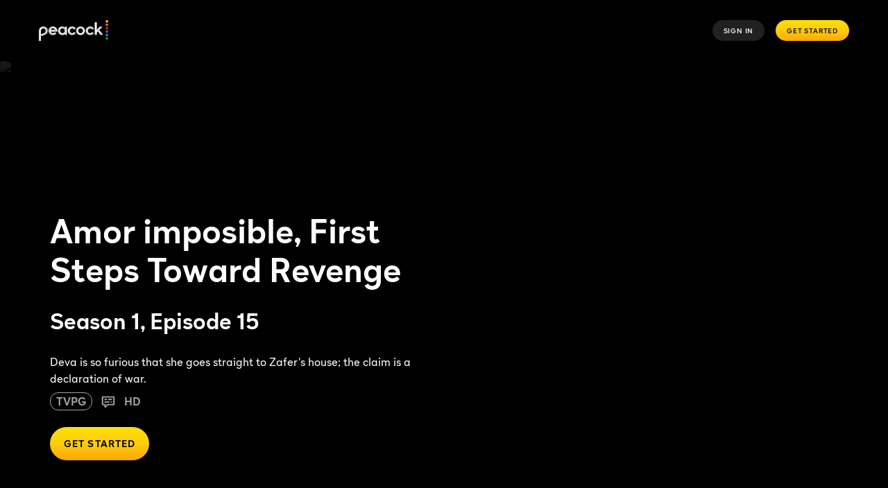

--- FILE ---
content_type: text/html; charset=utf-8
request_url: https://www.peacocktv.com/watch-online/tv/amor-imposible/7501665165102106112/seasons/1/episodes/los-primeros-frutos-de-la-venganza-episode-15/58ed07be-b279-3d6d-808b-71ae3a2cdb38
body_size: 122300
content:
<!doctype html><html class="no-js" lang="en-US"><head><meta name="viewport" content="width=device-width,initial-scale=1.0,minimum-scale=1.0,  minimal-ui"/><title>Watch Amor imposible Season 1, Episode 15: First Steps Toward Revenge | Peacock</title><meta http-equiv="Content-Type" content="text/html; charset=utf-8"/><meta http-equiv="X-UA-Compatible" content="IE=edge,chrome=1"/><meta name="application" content="ott-peacock-iceberg"/><meta name="commit:short" content="b9152573"/><meta name="deploymentType" content="standard"/><meta name="twitter:card" content="summary_large_image"/><meta name="twitter:title" content="Watch Amor imposible Season 1 Episode 15: First Steps Toward Revenge on Peacock"/><meta name="twitter:description" content="Deva is so furious that she goes straight to Zafer&#x27;s house; the claim is a declaration of war."/><meta name="twitter:site" content="@peacocktv"/><meta name="twitter:image" content="https://imageservice.disco.peacocktv.com/uuid/79464585-ea20-36ff-a50d-1860cfbc68c6/LAND_16_9?language=eng&amp;proposition=NBCUOTT&amp;version=e15338aa-45ef-39b8-810a-38a78037c99c"/><meta name="twitter:image:alt" content="Watch Amor imposible Season 1, Episode 15: First Steps Toward Revenge | Peacock"/><meta property="og:type" content="website"/><meta property="og:title" content="Watch Amor imposible Season 1 Episode 15: First Steps Toward Revenge on Peacock"/><meta property="og:description" content="Deva is so furious that she goes straight to Zafer&#x27;s house; the claim is a declaration of war."/><meta property="og:site_name" content="@peacocktv"/><meta property="og:image" content="https://imageservice.disco.peacocktv.com/uuid/79464585-ea20-36ff-a50d-1860cfbc68c6/LAND_16_9?language=eng&amp;proposition=NBCUOTT&amp;version=e15338aa-45ef-39b8-810a-38a78037c99c"/><meta property="og:image:alt" content="Watch Amor imposible Season 1, Episode 15: First Steps Toward Revenge | Peacock"/><meta property="og:image:width" content="1200"/><meta property="og:image:height" content="630"/><meta property="og:url" content="https://www.peacocktv.com/watch-online/tv/amor-imposible/7501665165102106112/seasons/1/episodes/los-primeros-frutos-de-la-venganza-episode-15/58ed07be-b279-3d6d-808b-71ae3a2cdb38"/><meta name="apple-itunes-app" content="app-id=1508186374"/><meta name="title" content="Watch Amor imposible Season 1, Episode 15: First Steps Toward Revenge | Peacock"/><meta name="description" content="Deva is so furious that she goes straight to Zafer&#x27;s house; the claim is a declaration of war."/><meta name="keywords" content="Amor imposible Season 1, Episode 15, Watch Title Season 1, Episode 15, Stream Amor imposible Season 1, Episode 15, First Steps Toward Revenge"/><meta name="genre" content="Drama,Romance"/><meta name="shareCardOgTitle" content="Watch Amor imposible Season 1 Episode 15: First Steps Toward Revenge on Peacock"/><meta name="shareCardImageAlt" content="Watch Amor imposible Season 1, Episode 15: First Steps Toward Revenge | Peacock"/><link rel="canonical" href="https://www.peacocktv.com/watch-online/tv/amor-imposible/7501665165102106112/seasons/1/episodes/los-primeros-frutos-de-la-venganza-episode-15/58ed07be-b279-3d6d-808b-71ae3a2cdb38"/><link rel="preload" href="https://www.peacocktv.com/static/peacock-toolkit/45.18.5/peacock/fonts/peacocksans-bold.woff" as="font" type="font/woff" crossorigin="anonymous"/><link rel="preload" href="https://www.peacocktv.com/static/peacock-toolkit/45.18.5/peacock/fonts/peacocksans-book.woff" as="font" type="font/woff" crossorigin="anonymous"/><link rel="preload" href="https://www.peacocktv.com/static/peacock-toolkit/45.18.5/peacock/fonts/peacocksans-medium.woff" as="font" type="font/woff" crossorigin="anonymous"/><link rel="preload" href="https://www.peacocktv.com/static/peacock-toolkit/45.18.5/peacock/fonts/peacocksans-bold.woff2" as="font" type="font/woff2" crossorigin="anonymous"/><link rel="preload" href="https://www.peacocktv.com/static/peacock-toolkit/45.18.5/peacock/fonts/peacocksans-book.woff2" as="font" type="font/woff2" crossorigin="anonymous"/><link rel="preload" href="https://www.peacocktv.com/static/peacock-toolkit/45.18.5/peacock/fonts/peacocksans-medium.woff2" as="font" type="font/woff2" crossorigin="anonymous"/><link rel="icon" type="image/x-icon" href="https://www.peacocktv.com/static/peacock-toolkit/45.18.5/peacock/favicons/favicon.ico"/><link rel="icon" type="image/png" sizes="16x16" href="https://www.peacocktv.com/static/peacock-toolkit/45.18.5/peacock/favicons/favicon_16x16.png"/><link rel="icon" type="image/png" sizes="32x32" href="https://www.peacocktv.com/static/peacock-toolkit/45.18.5/peacock/favicons/favicon_32x32.png"/><link rel="apple-touch-icon" href="https://www.peacocktv.com/static/peacock-toolkit/45.18.5/peacock/favicons/apple-touch-icon_32x32.png"/><link rel="apple-touch-icon" sizes="120x120" href="https://www.peacocktv.com/static/peacock-toolkit/45.18.5/peacock/favicons/apple-touch-icon_120x120.png"/><link rel="apple-touch-icon" sizes="152x152" href="https://www.peacocktv.com/static/peacock-toolkit/45.18.5/peacock/favicons/apple-touch-icon_152x152.png"/><link rel="preload" as="style" href="https://www.peacocktv.com/ice/b91525737543ce026b8a62e0ebf4911cf050234c/ui/css/polyatomic/nbcu.min.css"/><script>window.ICEBERG = {"elementsPath":"https://www.peacocktv.com/ice/b91525737543ce026b8a62e0ebf4911cf050234c/js","elementsVersion":"b9152573","territory":"%7B%22name%22%3A%22US%22%2C%22locale%22%3A%22us%22%2C%22defaultTerritory%22%3A%22US%22%2C%22hideTerritoryPrefix%22%3Atrue%2C%22languages%22%3A%7B%22en-US%22%3A%7B%22hideLanguagePrefix%22%3Atrue%2C%22default%22%3Atrue%7D%2C%22es-US%22%3A%7B%22hideLanguagePrefix%22%3Afalse%7D%7D%2C%22dateFormat%22%3A%22en%22%2C%22ppt%22%3A%22nbcu.nbcuott.us%22%2C%22notFoundSlug%22%3A%22not-found%22%2C%22siteName%22%3A%22%40peacocktv%22%2C%22widgetPreviewLayout%22%3A%22base-us%22%2C%22timeZone%22%3A%22America%2FNew_York%22%2C%22cookieDomain%22%3A%22.peacocktv.com%22%2C%22channelPage%22%3A%7B%22prefix%22%3A%22channels%22%2C%22expandRecs%22%3Afalse%2C%22unavailableAssets404Redirect%22%3Atrue%7D%2C%22contentPage%22%3A%7B%22prefix%22%3A%22watch-online%22%2C%22assetTypes%22%3A%5B%22CATALOGUE%2FSERIES%22%2C%22ASSET%2FPROGRAMME%22%2C%22CATALOGUE%2FSEASON%22%2C%22ASSET%2FEPISODE%22%5D%2C%22expandRecs%22%3Afalse%2C%22unavailableAssets404Redirect%22%3Atrue%2C%22expiredAssetRedirect%22%3Atrue%7D%2C%22eventPage%22%3A%7B%22prefix%22%3A%22sports%22%2C%22redirectSlug%22%3A%22sports%22%2C%22assetTypes%22%3A%5B%22ASSET%2FSLE%22%2C%22ASSET%2FFER%22%5D%2C%22sitemapCollections%22%3A%5B%5D%2C%22expandRecs%22%3Afalse%2C%22unavailableAssets404Redirect%22%3Atrue%7D%2C%22urls%22%3A%7B%22checkout%22%3A%22%2Fcheckout%22%2C%22idAuth%22%3A%7B%22oneTimeCode%22%3A%22%2Faccess%22%7D%7D%2C%22language%22%3A%22US%3Aen-US%22%2C%22allLanguages%22%3A%5B%22US%3Aen-US%22%2C%22US%3Aes-US%22%5D%2C%22fallbackLanguage%22%3A%22US%3Aen-US%22%2C%22languageOrLocale%22%3A%22%22%2C%22proposition%22%3A%22NBCU%22%2C%22organization%22%3A%22NBCU%22%7D","env":"development","applicationName":"iceberg","trackingConfig":{"undefined":{"active":false},"OPTIMIZELY":{"active":true,"optimizelySrc":"//cdn-pci.optimizely.com/js/18154240447.js","optimizelyEnabled":false,"globalOptimizelyEnabled":false,"globalOptimizelyNavigationTestActive":false,"optimizelyNavigationTestActive":false,"optimizelyContentPageEnabled":false,"optimizelyContentPageNavigationTest":false,"optimizelyEventPageEnabled":false},"CMP":{"active":true,"type":"onetrust"},"QUBIT":{"active":false},"ADOBELAUNCH":{"active":true,"url":"//assets.adobedtm.com/launch-EN1cca1a729e144e6b8c9ff4c9577f8465.min.js"}}}</script><link rel="stylesheet" type="text/css" href="https://www.peacocktv.com/ice/b91525737543ce026b8a62e0ebf4911cf050234c/ui/css/polyatomic/nbcu.min.css"/><script type="text/javascript" src="https://www.peacocktv.com/ice/b91525737543ce026b8a62e0ebf4911cf050234c/js/reactdom.min.js" defer=""></script><script type="text/javascript" src="https://www.peacocktv.com/ice/b91525737543ce026b8a62e0ebf4911cf050234c/js/core.min.js" defer=""></script><script type="text/javascript" src="https://www.peacocktv.com/ice/b91525737543ce026b8a62e0ebf4911cf050234c/js/gql.min.js" defer=""></script><script type="text/javascript" src="https://www.peacocktv.com/ice/b91525737543ce026b8a62e0ebf4911cf050234c/js/toolkit.min.js" defer=""></script><script type="text/javascript" src="https://www.peacocktv.com/ice/b91525737543ce026b8a62e0ebf4911cf050234c/js/vendors.min.js" defer=""></script><script type="text/javascript" src="https://www.peacocktv.com/ice/b91525737543ce026b8a62e0ebf4911cf050234c/js/client.min.js" defer=""></script><script src="/assets/peacock_common.js?single"></script><script>
  var cookies = document.cookie.split(';');
  var storage = window.sessionStorage;
  var referrer = document.referrer || 'direct';
  var storageValue = storage.getItem('referrer');
  var orig_ref = storageValue || referrer;
  if (!storageValue) {
      storage.setItem('referrer', referrer);
    }

  var ssoCookie = cookies.filter(function(item) {
    return item.indexOf('idsessionstate=') >= 0;
  });

  if(ssoCookie.length > 0 && !window.location.href.split('?')[0].endsWith("/watch/asset/tv/amor-imposible/7501665165102106112")) {
    window.location.replace("/watch/asset/tv/amor-imposible/7501665165102106112" + "?orig_ref=" + referrer);
  }
  </script><style data-styled="" data-styled-version="5.3.1">.hLbbkS{height:100%;width:inherit;}/*!sc*/
data-styled.g2[id="react-module-wrapper-styles__ReactModuleWrapper-sc-368d3880-0"]{content:"hLbbkS,"}/*!sc*/
@font-face{font-family:peacocksans;src:url("https://www.peacocktv.com/static/peacock-toolkit/45.18.5/peacock/fonts/peacocksans-book.woff2") format("woff2"),url("https://www.peacocktv.com/static/peacock-toolkit/45.18.5/peacock/fonts/peacocksans-book.woff") format("woff");font-display:swap;font-weight:100;}/*!sc*/
@font-face{font-family:peacocksans;src:url("https://www.peacocktv.com/static/peacock-toolkit/45.18.5/peacock/fonts/peacocksans-medium.woff2") format("woff2"),url("https://www.peacocktv.com/static/peacock-toolkit/45.18.5/peacock/fonts/peacocksans-medium.woff") format("woff");font-display:swap;font-weight:normal;}/*!sc*/
@font-face{font-family:peacocksans;src:url("https://www.peacocktv.com/static/peacock-toolkit/45.18.5/peacock/fonts/peacocksans-bold.woff2") format("woff2"),url("https://www.peacocktv.com/static/peacock-toolkit/45.18.5/peacock/fonts/peacocksans-bold.woff") format("woff");font-display:swap;font-weight:bold;}/*!sc*/
html{line-height:1.15;-webkit-text-size-adjust:100%;}/*!sc*/
body{margin:0;}/*!sc*/
main{display:block;}/*!sc*/
h1{font-size:2em;margin:0.67em 0;}/*!sc*/
hr{box-sizing:content-box;height:0;overflow:visible;}/*!sc*/
pre{font-family:monospace,monospace;font-size:1em;}/*!sc*/
a{background-color:transparent;}/*!sc*/
abbr[title]{border-bottom:none;-webkit-text-decoration:underline;text-decoration:underline;-webkit-text-decoration:underline dotted;text-decoration:underline dotted;}/*!sc*/
b,strong{font-weight:bolder;}/*!sc*/
code,kbd,samp{font-family:monospace,monospace;font-size:1em;}/*!sc*/
small{font-size:80%;}/*!sc*/
sub,sup{font-size:75%;line-height:0;position:relative;vertical-align:baseline;}/*!sc*/
sub{bottom:-0.25em;}/*!sc*/
sup{top:-0.5em;}/*!sc*/
img{border-style:none;}/*!sc*/
button,input,optgroup,select,textarea{font-family:inherit;font-size:100%;line-height:1.15;margin:0;}/*!sc*/
button,input{overflow:visible;}/*!sc*/
button,select{text-transform:none;}/*!sc*/
button,[type="button"],[type="reset"],[type="submit"]{-webkit-appearance:button;}/*!sc*/
button::-moz-focus-inner,[type="button"]::-moz-focus-inner,[type="reset"]::-moz-focus-inner,[type="submit"]::-moz-focus-inner{border-style:none;padding:0;}/*!sc*/
button:-moz-focusring,[type="button"]:-moz-focusring,[type="reset"]:-moz-focusring,[type="submit"]:-moz-focusring{outline:1px dotted ButtonText;}/*!sc*/
fieldset{padding:0.35em 0.75em 0.625em;}/*!sc*/
legend{box-sizing:border-box;color:inherit;display:table;max-width:100%;padding:0;white-space:normal;}/*!sc*/
progress{vertical-align:baseline;}/*!sc*/
textarea{overflow:auto;}/*!sc*/
[type="checkbox"],[type="radio"]{box-sizing:border-box;padding:0;}/*!sc*/
[type="number"]::-webkit-inner-spin-button,[type="number"]::-webkit-outer-spin-button{height:auto;}/*!sc*/
[type="search"]{-webkit-appearance:textfield;outline-offset:-2px;}/*!sc*/
[type="search"]::-webkit-search-decoration{-webkit-appearance:none;}/*!sc*/
::-webkit-file-upload-button{-webkit-appearance:button;font:inherit;}/*!sc*/
details{display:block;}/*!sc*/
summary{display:list-item;}/*!sc*/
template{display:none;}/*!sc*/
[hidden]{display:none;}/*!sc*/
html,body{margin:0;padding:0;box-sizing:border-box;height:100%;}/*!sc*/
html *,body *{box-sizing:inherit;}/*!sc*/
html{font-size:12px;line-height:16px;font-family:peacocksans,Helvetica,Arial,sans-serif;-webkit-font-smoothing:antialiased;-moz-osx-font-smoothing:grayscale;text-rendering:optimizeLegibility;}/*!sc*/
@media (min-width:1025px){html{font-size:16px;line-height:22px;}}/*!sc*/
input[type=password]::-ms-reveal{display:none;}/*!sc*/
input[type=password]::-webkit-password-reveal,input[type=password]::-webkit-inner-spin-button,input[type=password]::-webkit-outer-spin-button{display:none;}/*!sc*/
input[type=password]::-moz-password-reveal{display:none;}/*!sc*/
data-styled.g5[id="sc-global-flMVIU1"]{content:"sc-global-flMVIU1,"}/*!sc*/
.iaMmiu{font-size:10px;line-height:14px;padding:8px 16px;display:-webkit-box;display:-webkit-flex;display:-ms-flexbox;display:flex;-webkit-flex:1;-ms-flex:1;flex:1;cursor:pointer;-webkit-appearance:none;-moz-appearance:none;appearance:none;-webkit-text-decoration:none;text-decoration:none;-webkit-letter-spacing:0.08em;-moz-letter-spacing:0.08em;-ms-letter-spacing:0.08em;letter-spacing:0.08em;white-space:nowrap;-webkit-align-items:center;-webkit-box-align:center;-ms-flex-align:center;align-items:center;-webkit-box-pack:center;-webkit-justify-content:center;-ms-flex-pack:center;justify-content:center;border-width:0;border-style:solid;margin:0;-webkit-transition:300ms;transition:300ms;text-transform:uppercase;border-radius:100px;position:relative;width:-webkit-fit-content;width:-moz-fit-content;width:fit-content;color:#ffffff;background:#323538a3;}/*!sc*/
@media (min-width:768px){.iaMmiu{width:-webkit-fit-content;width:-moz-fit-content;width:fit-content;}}/*!sc*/
@media (min-width:1025px){.iaMmiu{width:-webkit-fit-content;width:-moz-fit-content;width:fit-content;}}/*!sc*/
.iaMmiu:hover{background:#494B4E29;}/*!sc*/
.iaMmiu:disabled{cursor:not-allowed;opacity:0.5;}/*!sc*/
.iaMmiu:focus{outline:none;}/*!sc*/
.iaMmiu:focus-visible{outline:3px solid #ffffff;}/*!sc*/
.fIfira{font-size:10px;line-height:14px;padding:8px 16px;display:-webkit-box;display:-webkit-flex;display:-ms-flexbox;display:flex;-webkit-flex:1;-ms-flex:1;flex:1;cursor:pointer;-webkit-appearance:none;-moz-appearance:none;appearance:none;-webkit-text-decoration:none;text-decoration:none;-webkit-letter-spacing:0.08em;-moz-letter-spacing:0.08em;-ms-letter-spacing:0.08em;letter-spacing:0.08em;white-space:nowrap;-webkit-align-items:center;-webkit-box-align:center;-ms-flex-align:center;align-items:center;-webkit-box-pack:center;-webkit-justify-content:center;-ms-flex-pack:center;justify-content:center;border-width:0;border-style:solid;margin:0;-webkit-transition:300ms;transition:300ms;text-transform:uppercase;border-radius:100px;position:relative;width:-webkit-fit-content;width:-moz-fit-content;width:fit-content;color:#000000;background:linear-gradient(180deg,#FFE000 0%,#FCCC12 50%,#FFA800 100%);}/*!sc*/
@media (min-width:768px){.fIfira{width:-webkit-fit-content;width:-moz-fit-content;width:fit-content;}}/*!sc*/
@media (min-width:1025px){.fIfira{width:-webkit-fit-content;width:-moz-fit-content;width:fit-content;}}/*!sc*/
.fIfira:disabled{cursor:not-allowed;opacity:0.5;}/*!sc*/
.fIfira:focus{outline:none;}/*!sc*/
.fIfira:focus-visible{outline:3px solid #ffffff;}/*!sc*/
.blylVY{font-size:12px;line-height:16px;font-weight:bold;padding:12px 20px;display:-webkit-box;display:-webkit-flex;display:-ms-flexbox;display:flex;-webkit-flex:1;-ms-flex:1;flex:1;cursor:pointer;-webkit-appearance:none;-moz-appearance:none;appearance:none;-webkit-text-decoration:none;text-decoration:none;-webkit-letter-spacing:0.08em;-moz-letter-spacing:0.08em;-ms-letter-spacing:0.08em;letter-spacing:0.08em;white-space:nowrap;-webkit-align-items:center;-webkit-box-align:center;-ms-flex-align:center;align-items:center;-webkit-box-pack:center;-webkit-justify-content:center;-ms-flex-pack:center;justify-content:center;border-width:0;border-style:solid;margin:0;-webkit-transition:300ms;transition:300ms;text-transform:uppercase;border-radius:100px;position:relative;width:-webkit-fit-content;width:-moz-fit-content;width:fit-content;color:#000000;background:linear-gradient(180deg,#FFE000 0%,#FCCC12 50%,#FFA800 100%);}/*!sc*/
@media (min-width:1025px){.blylVY{font-size:14px;padding:16px 20px;}}/*!sc*/
@media (min-width:768px){.blylVY{width:-webkit-fit-content;width:-moz-fit-content;width:fit-content;}}/*!sc*/
@media (min-width:1025px){.blylVY{width:-webkit-fit-content;width:-moz-fit-content;width:fit-content;}}/*!sc*/
.blylVY:disabled{cursor:not-allowed;opacity:0.5;}/*!sc*/
.blylVY:focus{outline:none;}/*!sc*/
.blylVY:focus-visible{outline:3px solid #ffffff;}/*!sc*/
.kcIDaM{font-size:12px;line-height:16px;font-weight:bold;padding:12px 20px;display:-webkit-box;display:-webkit-flex;display:-ms-flexbox;display:flex;-webkit-flex:1;-ms-flex:1;flex:1;cursor:pointer;-webkit-appearance:none;-moz-appearance:none;appearance:none;-webkit-text-decoration:none;text-decoration:none;-webkit-letter-spacing:0.08em;-moz-letter-spacing:0.08em;-ms-letter-spacing:0.08em;letter-spacing:0.08em;white-space:nowrap;-webkit-align-items:center;-webkit-box-align:center;-ms-flex-align:center;align-items:center;-webkit-box-pack:center;-webkit-justify-content:center;-ms-flex-pack:center;justify-content:center;border-width:0;border-style:solid;margin:0;-webkit-transition:300ms;transition:300ms;text-transform:uppercase;border-radius:100px;position:relative;width:-webkit-fit-content;width:-moz-fit-content;width:fit-content;background:linear-gradient(204deg,#1D1E20 14.97%,#000000 84.94%) padding-box,linear-gradient(180deg,#FFE000 0%,#FCCC12 50%,#FFA800 100%) border-box;border-radius:50em;border:3px solid transparent;color:#FCCC12;text-align:center;display:table-cell;}/*!sc*/
@media (min-width:1025px){.kcIDaM{font-size:14px;padding:16px 20px;}}/*!sc*/
@media (min-width:768px){.kcIDaM{width:-webkit-fit-content;width:-moz-fit-content;width:fit-content;}}/*!sc*/
@media (min-width:1025px){.kcIDaM{width:-webkit-fit-content;width:-moz-fit-content;width:fit-content;}}/*!sc*/
.kcIDaM:disabled{cursor:not-allowed;opacity:0.5;}/*!sc*/
.kcIDaM:focus{outline:none;}/*!sc*/
.kcIDaM:focus-visible{outline:3px solid #ffffff;}/*!sc*/
.gtmJmk{font-size:12px;line-height:16px;font-weight:bold;padding:12px 20px;display:-webkit-box;display:-webkit-flex;display:-ms-flexbox;display:flex;-webkit-flex:1;-ms-flex:1;flex:1;cursor:pointer;-webkit-appearance:none;-moz-appearance:none;appearance:none;-webkit-text-decoration:none;text-decoration:none;-webkit-letter-spacing:0.08em;-moz-letter-spacing:0.08em;-ms-letter-spacing:0.08em;letter-spacing:0.08em;white-space:nowrap;-webkit-align-items:center;-webkit-box-align:center;-ms-flex-align:center;align-items:center;-webkit-box-pack:center;-webkit-justify-content:center;-ms-flex-pack:center;justify-content:center;border-width:0;border-style:solid;margin:0;-webkit-transition:300ms;transition:300ms;text-transform:uppercase;border-radius:100px;position:relative;width:-webkit-fit-content;width:-moz-fit-content;width:fit-content;color:#ffffff;background:transparent;border-color:none;-webkit-text-decoration:none;text-decoration:none;}/*!sc*/
@media (min-width:1025px){.gtmJmk{font-size:14px;padding:16px 20px;}}/*!sc*/
@media (min-width:768px){.gtmJmk{width:-webkit-fit-content;width:-moz-fit-content;width:fit-content;}}/*!sc*/
@media (min-width:1025px){.gtmJmk{width:-webkit-fit-content;width:-moz-fit-content;width:fit-content;}}/*!sc*/
.gtmJmk:disabled{cursor:not-allowed;opacity:0.5;}/*!sc*/
.gtmJmk:focus{outline:none;}/*!sc*/
.gtmJmk:focus-visible{outline:3px solid #ffffff;}/*!sc*/
.cIgrVe{font-size:12px;line-height:16px;font-weight:bold;padding:12px 20px;display:-webkit-box;display:-webkit-flex;display:-ms-flexbox;display:flex;-webkit-flex:1;-ms-flex:1;flex:1;cursor:pointer;-webkit-appearance:none;-moz-appearance:none;appearance:none;-webkit-text-decoration:none;text-decoration:none;-webkit-letter-spacing:0.08em;-moz-letter-spacing:0.08em;-ms-letter-spacing:0.08em;letter-spacing:0.08em;white-space:nowrap;-webkit-align-items:center;-webkit-box-align:center;-ms-flex-align:center;align-items:center;-webkit-box-pack:center;-webkit-justify-content:center;-ms-flex-pack:center;justify-content:center;border-width:0;border-style:solid;margin:0;-webkit-transition:300ms;transition:300ms;text-transform:uppercase;border-radius:100px;position:relative;width:-webkit-fit-content;width:-moz-fit-content;width:fit-content;color:#000000;background:linear-gradient(180deg,#FFE000 0%,#FCCC12 50%,#FFA800 100%);}/*!sc*/
@media (min-width:1025px){.cIgrVe{font-size:14px;padding:16px 20px;}}/*!sc*/
@media (min-width:768px){.cIgrVe{width:-webkit-fit-content;width:-moz-fit-content;width:fit-content;}}/*!sc*/
@media (min-width:1025px){.cIgrVe{width:-webkit-fit-content;width:-moz-fit-content;width:fit-content;}}/*!sc*/
.cIgrVe:disabled{cursor:not-allowed;opacity:0.5;}/*!sc*/
.cIgrVe:focus{outline:none;}/*!sc*/
.cIgrVe:focus-visible{outline:3px solid #069DE0;}/*!sc*/
.ga-Dlps{font-size:12px;line-height:16px;font-weight:bold;padding:12px 20px;display:-webkit-box;display:-webkit-flex;display:-ms-flexbox;display:flex;-webkit-flex:1;-ms-flex:1;flex:1;cursor:pointer;-webkit-appearance:none;-moz-appearance:none;appearance:none;-webkit-text-decoration:none;text-decoration:none;-webkit-letter-spacing:0.08em;-moz-letter-spacing:0.08em;-ms-letter-spacing:0.08em;letter-spacing:0.08em;white-space:nowrap;-webkit-align-items:center;-webkit-box-align:center;-ms-flex-align:center;align-items:center;-webkit-box-pack:center;-webkit-justify-content:center;-ms-flex-pack:center;justify-content:center;border-width:0;border-style:solid;margin:0;-webkit-transition:300ms;transition:300ms;text-transform:none;border-radius:100px;position:relative;width:-webkit-fit-content;width:-moz-fit-content;width:fit-content;font-size:14px;line-height:20px;font-weight:100;color:#000000;padding:0;text-transform:none;background-color:transparent;border-color:transparent;color:#069DE0;}/*!sc*/
@media (min-width:1025px){.ga-Dlps{font-size:14px;padding:16px 20px;}}/*!sc*/
@media (min-width:768px){.ga-Dlps{width:-webkit-fit-content;width:-moz-fit-content;width:fit-content;}}/*!sc*/
@media (min-width:1025px){.ga-Dlps{width:-webkit-fit-content;width:-moz-fit-content;width:fit-content;}}/*!sc*/
@media (min-width:1025px){.ga-Dlps{font-size:16px;line-height:20px;}}/*!sc*/
@media (min-width:1025px){.ga-Dlps{padding:0;}}/*!sc*/
.ga-Dlps:hover{color:#07B3FF;-webkit-text-decoration:underline;text-decoration:underline;}/*!sc*/
.ga-Dlps[aria-disabled='true']{pointer-events:none;opacity:0.5;}/*!sc*/
.ga-Dlps:disabled{cursor:not-allowed;opacity:0.5;}/*!sc*/
.ga-Dlps:focus{outline:none;}/*!sc*/
.ga-Dlps:focus-visible{outline:3px solid #ffffff;}/*!sc*/
data-styled.g32[id="button-styles__Button-sc-e33cadbd-0"]{content:"iaMmiu,fIfira,blylVY,kcIDaM,gtmJmk,cIgrVe,ga-Dlps,"}/*!sc*/
.crWopi{height:auto;display:-webkit-box;display:-webkit-flex;display:-ms-flexbox;display:flex;}/*!sc*/
@media (min-width:768px){}/*!sc*/
.fRbLTN{height:auto;display:grid;}/*!sc*/
@media (min-width:768px){}/*!sc*/
.wCwyY{height:32px;display:-webkit-box;display:-webkit-flex;display:-ms-flexbox;display:flex;}/*!sc*/
@media (min-width:768px){}/*!sc*/
.kMbjlC{height:auto;display:-webkit-box;display:-webkit-flex;display:-ms-flexbox;display:flex;width:100%;}/*!sc*/
@media (min-width:768px){.kMbjlC{width:auto;}}/*!sc*/
data-styled.g35[id="button-styles__Container-sc-7eb08a60-0"]{content:"crWopi,fRbLTN,wCwyY,kMbjlC,"}/*!sc*/
@media (min-width:768px){}/*!sc*/
@media (min-width:1025px){}/*!sc*/
.gyQWNz{font-size:10px;padding-left:30px;padding-right:30px;font-weight:700;}/*!sc*/
@media (min-width:768px){}/*!sc*/
@media (min-width:1025px){}/*!sc*/
data-styled.g36[id="button-styles__ExtendedToolkitButton-sc-7eb08a60-1"]{content:"jEnhyo,gyQWNz,"}/*!sc*/
.iFTOKF{position:relative;-webkit-transition:-webkit-transform 0.2s;-webkit-transition:transform 0.2s;transition:transform 0.2s;}/*!sc*/
.iFTOKF:hover{-webkit-transform:scale(1.05);-ms-transform:scale(1.05);transform:scale(1.05);}/*!sc*/
data-styled.g47[id="tile-styles__TileContainer-sc-23ddef03-1"]{content:"iFTOKF,"}/*!sc*/
.dZcSKU{border-radius:8px;background-color:rgba(1,1,1,0.1);padding-top:56.25%;}/*!sc*/
@media (min-width:1025px){.dZcSKU{border-radius:16px;}}/*!sc*/
data-styled.g50[id="tile-styles__Placeholder-sc-23ddef03-4"]{content:"dZcSKU,"}/*!sc*/
*[data-a11y-root="enabled"] *[data-a11y-outline]:focus{outline:3px solid #069DE0;}/*!sc*/
*[data-a11y-root="enabled"] a:focus,*[data-a11y-root="enabled"] button:focus,*[data-a11y-root="enabled"] input:focus,*[data-a11y-root="enabled"] a:focus-within,*[data-a11y-root="enabled"] button:focus-within,*[data-a11y-root="enabled"] input:focus-within{outline:3px solid #069DE0;}/*!sc*/
*[data-a11y-root="disabled"] *[data-a11y-outline]:focus,*[data-a11y-root="disabled"] a:focus,*[data-a11y-root="disabled"] button:focus,*[data-a11y-root="disabled"] input:focus,*[data-a11y-root="disabled"] *[data-a11y-outline]:focus-within,*[data-a11y-root="disabled"] a:focus-within,*[data-a11y-root="disabled"] button:focus-within,*[data-a11y-root="disabled"] input:focus-within{outline:none;}/*!sc*/
data-styled.g72[id="sc-global-crEdcj1"]{content:"sc-global-crEdcj1,"}/*!sc*/
.jQgwJF{padding-left:16px;padding-right:16px;overflow-x:hidden;-webkit-scrollbar-width:none;-moz-scrollbar-width:none;-ms-scrollbar-width:none;scrollbar-width:none;width:100%;}/*!sc*/
@media (min-width:480px){.jQgwJF{padding-left:16px;padding-right:16px;overflow-x:scroll;-webkit-scroll-behavior:smooth;-moz-scroll-behavior:smooth;-ms-scroll-behavior:smooth;scroll-behavior:smooth;-webkit-scrollbar-width:none;-moz-scrollbar-width:none;-ms-scrollbar-width:none;scrollbar-width:none;}}/*!sc*/
@media (min-width:768px){.jQgwJF{padding-left:0;padding-right:0;width:calc(100% - 4px);max-width:100%;}}/*!sc*/
data-styled.g414[id="navigation-bar-styles__NavigationBarContainer-sc-95235aa-0"]{content:"jQgwJF,"}/*!sc*/
.faYIjB{width:100%;height:-webkit-fit-content;height:-moz-fit-content;height:fit-content;margin:0 auto;display:-webkit-box;display:-webkit-flex;display:-ms-flexbox;display:flex;-webkit-flex-direction:row;-ms-flex-direction:row;flex-direction:row;-webkit-box-pack:center;-webkit-justify-content:center;-ms-flex-pack:center;justify-content:center;}/*!sc*/
@media (min-width:768px){.faYIjB{width:-webkit-fit-content;width:-moz-fit-content;width:fit-content;display:none;}}/*!sc*/
data-styled.g415[id="navigation-bar-styles__MobileView-sc-95235aa-1"]{content:"faYIjB,"}/*!sc*/
.hcgydk{display:none;background-color:#1D1E20;border:1px solid #323538;height:46px;-webkit-align-items:center;-webkit-box-align:center;-ms-flex-align:center;align-items:center;padding-left:3px;padding-right:3px;min-width:343px;width:-webkit-fit-content;width:-moz-fit-content;width:fit-content;}/*!sc*/
@media (min-width:768px){.hcgydk{display:-webkit-box;display:-webkit-flex;display:-ms-flexbox;display:flex;-webkit-box-pack:justify;-webkit-justify-content:space-between;-ms-flex-pack:justify;justify-content:space-between;border-radius:100px;margin:0 auto;}}/*!sc*/
data-styled.g416[id="navigation-bar-styles__TabletDesktopView-sc-95235aa-2"]{content:"hcgydk,"}/*!sc*/
@media (min-width:480px){.bKfYLR{width:-webkit-fit-content;width:-moz-fit-content;width:fit-content;padding-left:0;padding-right:0;justify-self:center;}}/*!sc*/
@media (min-width:768px){.bKfYLR{display:-webkit-box;display:-webkit-flex;display:-ms-flexbox;display:flex;margin:0 auto;width:-webkit-fit-content;width:-moz-fit-content;width:fit-content;}}/*!sc*/
data-styled.g417[id="navigation-bar-styles__SliderWrapper-sc-95235aa-3"]{content:"bKfYLR,"}/*!sc*/
.cghJOW{color:#ffffff;background:transparent;display:-webkit-box;display:-webkit-flex;display:-ms-flexbox;display:flex;-webkit-box-pack:center;-webkit-justify-content:center;-ms-flex-pack:center;justify-content:center;-webkit-align-items:center;-webkit-box-align:center;-ms-flex-align:center;align-items:center;border:2px solid transparent;white-space:nowrap;font-size:12px;line-height:16px;font-weight:100;font-weight:350;width:100%;cursor:pointer;height:40px;padding:8px 24px;background-color:#ffffff;border-radius:100px;color:#1D1E20;font-weight:bold;}/*!sc*/
@media (min-width:1025px){.cghJOW{font-size:14px;line-height:16px;}}/*!sc*/
@media (min-width:1025px){.cghJOW{padding:8px 32px;}}/*!sc*/
.gvokWK{color:#A4A5A7;background:transparent;display:-webkit-box;display:-webkit-flex;display:-ms-flexbox;display:flex;-webkit-box-pack:center;-webkit-justify-content:center;-ms-flex-pack:center;justify-content:center;-webkit-align-items:center;-webkit-box-align:center;-ms-flex-align:center;align-items:center;border:2px solid transparent;white-space:nowrap;font-size:12px;line-height:16px;font-weight:100;font-weight:350;width:100%;cursor:pointer;height:40px;padding:8px 24px;color:#A4A5A7;}/*!sc*/
@media (min-width:1025px){.gvokWK{font-size:14px;line-height:16px;}}/*!sc*/
@media (min-width:1025px){.gvokWK{padding:8px 32px;}}/*!sc*/
data-styled.g418[id="navigation-bar-styles__NavigationBarItem-sc-95235aa-4"]{content:"cghJOW,gvokWK,"}/*!sc*/
.fNuUYn{display:grid;width:100%;height:46px;-webkit-align-items:center;-webkit-box-align:center;-ms-flex-align:center;align-items:center;padding-left:3px;padding-right:3px;border:1px solid #323538;overflow:hidden;background-color:#1D1E20;border-radius:50px;-webkit-scrollbar-width:none;-moz-scrollbar-width:none;-ms-scrollbar-width:none;scrollbar-width:none;}/*!sc*/
@media (min-width:480px){.fNuUYn{-webkit-scrollbar-width:none;-moz-scrollbar-width:none;-ms-scrollbar-width:none;scrollbar-width:none;}}/*!sc*/
data-styled.g419[id="navigation-bar-styles__NavigationBarWrapper-sc-95235aa-5"]{content:"fNuUYn,"}/*!sc*/
.igHHaZ{display:-webkit-box;display:-webkit-flex;display:-ms-flexbox;display:flex;-webkit-flex-direction:row;-ms-flex-direction:row;flex-direction:row;-webkit-scroll-behavior:smooth;-moz-scroll-behavior:smooth;-ms-scroll-behavior:smooth;scroll-behavior:smooth;overflow-x:scroll;-webkit-scrollbar-width:none;-moz-scrollbar-width:none;-ms-scrollbar-width:none;scrollbar-width:none;}/*!sc*/
@media (min-width:480px){.igHHaZ{-webkit-scroll-behavior:smooth;-moz-scroll-behavior:smooth;-ms-scroll-behavior:smooth;scroll-behavior:smooth;overflow-x:scroll;-webkit-scrollbar-width:none;-moz-scrollbar-width:none;-ms-scrollbar-width:none;scrollbar-width:none;}}/*!sc*/
data-styled.g421[id="navigation-bar-styles__NavigationBar-sc-95235aa-7"]{content:"igHHaZ,"}/*!sc*/
.expCul{display:-webkit-box;display:-webkit-flex;display:-ms-flexbox;display:flex;-webkit-box-pack:justify;-webkit-justify-content:space-between;-ms-flex-pack:justify;justify-content:space-between;width:100%;-webkit-align-items:center;-webkit-box-align:center;-ms-flex-align:center;align-items:center;background-color:#000000;height:72px;padding:0 16px;}/*!sc*/
@media (min-width:768px){.expCul{padding:0 32px;}}/*!sc*/
@media (min-width:1025px){.expCul{height:88px;padding:0 56px;}}/*!sc*/
data-styled.g497[id="index-styles__Header-sc-e1186207-0"]{content:"expCul,"}/*!sc*/
.iVGsSF{display:-webkit-box;display:-webkit-flex;display:-ms-flexbox;display:flex;-webkit-flex-direction:row;-ms-flex-direction:row;flex-direction:row;-webkit-flex:1;-ms-flex:1;flex:1;-webkit-align-items:center;-webkit-box-align:center;-ms-flex-align:center;align-items:center;}/*!sc*/
data-styled.g498[id="index-styles__LogosWrapper-sc-e1186207-1"]{content:"iVGsSF,"}/*!sc*/
.IgcSp{line-height:12px;max-width:100px;width:100%;}/*!sc*/
.IgcSp:focus{outline:#ffffff solid 2px;}/*!sc*/
@media (min-width:1025px){.IgcSp{width:120px;}}/*!sc*/
data-styled.g499[id="index-styles__LogoLink-sc-e1186207-2"]{content:"IgcSp,"}/*!sc*/
.bJFmzn{margin-left:auto;display:-webkit-box;display:-webkit-flex;display:-ms-flexbox;display:flex;-webkit-flex-direction:row;-ms-flex-direction:row;flex-direction:row;-webkit-align-items:center;-webkit-box-align:center;-ms-flex-align:center;align-items:center;margin-top:0;}/*!sc*/
data-styled.g510[id="menu-styles__Menu-sc-cb80e05e-0"]{content:"bJFmzn,"}/*!sc*/
.eIFDCl{display:-webkit-box;display:-webkit-flex;display:-ms-flexbox;display:flex;-webkit-align-items:center;-webkit-box-align:center;-ms-flex-align:center;align-items:center;list-style-type:none;margin:0px;padding:0px;}/*!sc*/
data-styled.g511[id="menu-styles__MenuUl-sc-cb80e05e-1"]{content:"eIFDCl,"}/*!sc*/
.khpJYz{margin-left:8px;font-size:14px;}/*!sc*/
@media (min-width:768px){.khpJYz{position:relative;font-size:16px;margin-left:16px;}}/*!sc*/
data-styled.g512[id="menu-styles__MenuLi-sc-cb80e05e-2"]{content:"khpJYz,"}/*!sc*/
.gIaIMQ{background-color:#000000;color:#ffffff;}/*!sc*/
data-styled.g535[id="styles__IAFooterNavigation-sc-652bc49a-0"]{content:"gIaIMQ,"}/*!sc*/
.hjkMgP{margin:0 auto;width:100%;max-width:1440px;display:-webkit-box;display:-webkit-flex;display:-ms-flexbox;display:flex;-webkit-flex-direction:column;-ms-flex-direction:column;flex-direction:column;padding:32px 24px 0;}/*!sc*/
@media (min-width:768px){.hjkMgP{padding:55px 32px 0;}}/*!sc*/
@media (min-width:1025px){.hjkMgP{padding:55px 56px 0;-webkit-flex-direction:row;-ms-flex-direction:row;flex-direction:row;}}/*!sc*/
data-styled.g536[id="styles__IAFooterSectionContainer-sc-652bc49a-1"]{content:"hjkMgP,"}/*!sc*/
.kDKoEG{width:100%;padding:3px 0;border-bottom:1px solid;border-bottom-color:#323538;}/*!sc*/
@media (min-width:1025px){.kDKoEG{padding-bottom:48px;border:none;}}/*!sc*/
.kDKoEG .styles__Icon-sc-652bc49a-2{-webkit-transform:rotate(180deg);-ms-transform:rotate(180deg);transform:rotate(180deg);}/*!sc*/
data-styled.g538[id="styles__IAFooterSection-sc-652bc49a-3"]{content:"kDKoEG,"}/*!sc*/
.hmZzME{margin:0;padding:0 0 4px 0;width:100%;text-align:left;font-size:15px;line-height:28px;color:#A4A5A7;}/*!sc*/
@media (min-width:1025px){.hmZzME{min-height:35px;line-height:32px;}}/*!sc*/
data-styled.g540[id="styles__SectionHeading-sc-652bc49a-5"]{content:"hmZzME,"}/*!sc*/
.gopyOh{list-style:none;padding:0 0 12px;margin:0;display:none;}/*!sc*/
@media (min-width:1025px){.gopyOh{display:block;}}/*!sc*/
data-styled.g541[id="styles__IAFooterSectionList-sc-652bc49a-6"]{content:"gopyOh,"}/*!sc*/
.cfKNrF{font-size:14px;line-height:32px;width:100%;}/*!sc*/
data-styled.g542[id="styles__IAFooterSectionListItem-sc-652bc49a-7"]{content:"cfKNrF,"}/*!sc*/
.bOsmeG{-webkit-text-decoration:none;text-decoration:none;-webkit-transition:color 0.25s;transition:color 0.25s;color:#A4A5A7;font-size:12px;font-weight:400;}/*!sc*/
@media (min-width:768px){.bOsmeG{font-size:14px;}}/*!sc*/
.bOsmeG:hover{color:#ffffff;}/*!sc*/
data-styled.g543[id="styles__Link-sc-652bc49a-8"]{content:"bOsmeG,"}/*!sc*/
.ivWNXk{position:absolute;display:-webkit-box;display:-webkit-flex;display:-ms-flexbox;display:flex;-webkit-align-items:center;-webkit-box-align:center;-ms-flex-align:center;align-items:center;-webkit-box-pack:center;-webkit-justify-content:center;-ms-flex-pack:center;justify-content:center;-webkit-transition:opacity 0.2s ease-out 0.2s,visibility 0.2s ease-out 0.2s;transition:opacity 0.2s ease-out 0.2s,visibility 0.2s ease-out 0.2s;cursor:pointer;padding:0;z-index:1;opacity:0;visibility:hidden;border-radius:50%;height:48px;width:48px;top:45px;color:#000000;border:#000000;background-color:rgb(17 17 17 / 50%);left:8px;}/*!sc*/
@media (min-width:1025px){.ivWNXk{top:45px;}}/*!sc*/
@media (min-width:1200px){.ivWNXk{top:100px;}}/*!sc*/
.ivWNXk:focus,.ivWNXk:active{outline:none;}/*!sc*/
.ivWNXk:hover::before,.ivWNXk:hover::after{background-color:#FCCC12;}/*!sc*/
@media (min-width:1025px){.ia-sle-carousel-styles__SLECarouselStyle-sc-4f443815-2:hover .styles__PrevArrow-sc-8cc4b0ba-0{opacity:1;visibility:visible;}.ia-sle-carousel-styles__SLECarouselStyle-sc-4f443815-2:hover .styles__PrevArrow-sc-8cc4b0ba-0[hidden]{opacity:0;visibility:hidden;}}/*!sc*/
.ivWNXk::before{content:'';position:absolute;width:14px;height:2px;color:#ffffff;background-color:#ffffff;margin-top:1px;-webkit-transform-origin:left;-ms-transform-origin:left;transform-origin:left;-webkit-transform:rotate(-45deg);-ms-transform:rotate(-45deg);transform:rotate(-45deg);}/*!sc*/
@media (min-width:1200px){.ivWNXk::before{width:12px;}}/*!sc*/
.ivWNXk::after{content:'';position:absolute;width:14px;height:2px;color:#ffffff;background-color:#ffffff;-webkit-transform-origin:left;-ms-transform-origin:left;transform-origin:left;-webkit-transform:rotate(45deg);-ms-transform:rotate(45deg);transform:rotate(45deg);}/*!sc*/
@media (min-width:1200px){.ivWNXk::after{width:12px;}}/*!sc*/
data-styled.g544[id="styles__PrevArrow-sc-8cc4b0ba-0"]{content:"ivWNXk,"}/*!sc*/
.hOGdZn{position:absolute;display:-webkit-box;display:-webkit-flex;display:-ms-flexbox;display:flex;-webkit-align-items:center;-webkit-box-align:center;-ms-flex-align:center;align-items:center;-webkit-box-pack:center;-webkit-justify-content:center;-ms-flex-pack:center;justify-content:center;-webkit-transition:opacity 0.2s ease-out 0.2s,visibility 0.2s ease-out 0.2s;transition:opacity 0.2s ease-out 0.2s,visibility 0.2s ease-out 0.2s;cursor:pointer;padding:0;z-index:1;opacity:0;visibility:hidden;border-radius:50%;height:48px;width:48px;top:45px;color:#000000;border:#000000;background-color:rgb(17 17 17 / 50%);right:8px;}/*!sc*/
@media (min-width:1025px){.hOGdZn{top:45px;}}/*!sc*/
@media (min-width:1200px){.hOGdZn{top:100px;}}/*!sc*/
.hOGdZn:focus,.hOGdZn:active{outline:none;}/*!sc*/
.hOGdZn:hover::before,.hOGdZn:hover::after{background-color:#FCCC12;}/*!sc*/
@media (min-width:1025px){.ia-sle-carousel-styles__SLECarouselStyle-sc-4f443815-2:hover .styles__NextArrow-sc-8cc4b0ba-1{opacity:1;visibility:visible;}.ia-sle-carousel-styles__SLECarouselStyle-sc-4f443815-2:hover .styles__NextArrow-sc-8cc4b0ba-1[hidden]{opacity:0;visibility:hidden;}}/*!sc*/
.hOGdZn::before{content:'';position:absolute;width:14px;height:2px;color:#ffffff;background-color:#ffffff;margin-top:1px;-webkit-transform-origin:right;-ms-transform-origin:right;transform-origin:right;-webkit-transform:rotate(45deg);-ms-transform:rotate(45deg);transform:rotate(45deg);}/*!sc*/
@media (min-width:1200px){.hOGdZn::before{width:12px;}}/*!sc*/
.hOGdZn::after{content:'';position:absolute;width:14px;height:2px;color:#ffffff;background-color:#ffffff;-webkit-transform-origin:right;-ms-transform-origin:right;transform-origin:right;-webkit-transform:rotate(-45deg);-ms-transform:rotate(-45deg);transform:rotate(-45deg);}/*!sc*/
@media (min-width:1200px){.hOGdZn::after{width:12px;}}/*!sc*/
data-styled.g545[id="styles__NextArrow-sc-8cc4b0ba-1"]{content:"hOGdZn,"}/*!sc*/
.igmQgh{margin-right:8px;width:189px !important;}/*!sc*/
@media (min-width:1025px){.igmQgh{margin-right:16px;}}/*!sc*/
@media (min-width:768px){.igmQgh{width:224px !important;}}/*!sc*/
@media (min-width:1025px){.igmQgh{width:312px !important;}}/*!sc*/
data-styled.g546[id="styles__Slide-sc-2b302db-0"]{content:"igmQgh,"}/*!sc*/
.bvqmjb{padding:0 16px;}/*!sc*/
data-styled.g547[id="styles__SlideBody-sc-2b302db-1"]{content:"bvqmjb,"}/*!sc*/
.gaUhgr{font-size:16px;line-height:24px;font-weight:100;margin:0;}/*!sc*/
@media (min-width:1025px){.gaUhgr{font-size:18px;line-height:24px;}}/*!sc*/
data-styled.g548[id="styles__SlideTitle-sc-2b302db-2"]{content:"gaUhgr,"}/*!sc*/
.eVbVuC{display:block;position:relative;margin-bottom:8px;}/*!sc*/
@media (min-width:1025px){.eVbVuC{margin-bottom:16px;}}/*!sc*/
data-styled.g554[id="styles__SlideImageLink-sc-2b302db-8"]{content:"eVbVuC,"}/*!sc*/
.elVaud{max-width:1440px;margin:auto;overflow:visible;margin-bottom:16px;}/*!sc*/
.elVaud .slick-slider{margin:auto;overflow:visible;}/*!sc*/
.elVaud .slick-list{overflow:hidden;padding:10px 16px 0;}/*!sc*/
@media (min-width:768px){.elVaud .slick-list{padding:10px 40px 0;}}/*!sc*/
@media (min-width:1025px){.elVaud .slick-list{padding:10px 72px 0;}}/*!sc*/
.elVaud .slick-track{display:-webkit-box;display:-webkit-flex;display:-ms-flexbox;display:flex;overflow:visible;}/*!sc*/
.elVaud .slick-track .slick-slide:last-child .styles__Slide-sc-2b302db-0{margin-right:0;}/*!sc*/
data-styled.g556[id="styles__Content-sc-e4a8a4ea-0"]{content:"elVaud,"}/*!sc*/
.jNxvYA{background:#000000;color:#ffffff;padding-top:40px;padding-bottom:30px;overflow:hidden;}/*!sc*/
@media (min-width:768px){.jNxvYA{padding-top:0;padding-bottom:32px;}}/*!sc*/
.jNxvYA .styles__NextArrow-sc-8cc4b0ba-1,.jNxvYA .styles__PrevArrow-sc-8cc4b0ba-0{width:40px;height:40px;}/*!sc*/
@media (min-width:1025px){.jNxvYA .styles__NextArrow-sc-8cc4b0ba-1,.jNxvYA .styles__PrevArrow-sc-8cc4b0ba-0{opacity:1;}}/*!sc*/
.jNxvYA .styles__PrevArrow-sc-8cc4b0ba-0{left:16px;}/*!sc*/
.jNxvYA .styles__NextArrow-sc-8cc4b0ba-1{right:16px;}/*!sc*/
.jNxvYA .styles__NextArrow-sc-8cc4b0ba-1,.jNxvYA .styles__PrevArrow-sc-8cc4b0ba-0{top:78px;}/*!sc*/
data-styled.g558[id="styles__Container-sc-e4a8a4ea-2"]{content:"jNxvYA,"}/*!sc*/
.byVnhL{max-width:1440px;margin:auto;padding:0px 16px 16px 16px;}/*!sc*/
@media (min-width:768px){.byVnhL{padding:40px 40px 24px 40px;}}/*!sc*/
@media (min-width:1025px){.byVnhL{padding:72px 72px 24px 72px;}}/*!sc*/
data-styled.g560[id="styles__Header-sc-e4a8a4ea-4"]{content:"byVnhL,"}/*!sc*/
.eHeexz{-webkit-align-items:flex-end;-webkit-box-align:flex-end;-ms-flex-align:flex-end;align-items:flex-end;}/*!sc*/
@media (min-width:768px){.eHeexz{display:-webkit-box;display:-webkit-flex;display:-ms-flexbox;display:flex;-webkit-box-pack:justify;-webkit-justify-content:space-between;-ms-flex-pack:justify;justify-content:space-between;}}/*!sc*/
data-styled.g563[id="styles__DescriptionWrapper-sc-e4a8a4ea-7"]{content:"eHeexz,"}/*!sc*/
.eIqsXY{display:-webkit-box;display:-webkit-flex;display:-ms-flexbox;display:flex;-webkit-flex-direction:column;-ms-flex-direction:column;flex-direction:column;}/*!sc*/
data-styled.g604[id="generic-styles__Container-sc-b2a455fa-0"]{content:"eIqsXY,"}/*!sc*/
.hDxuMs{position:relative;width:100%;border-radius:4px;}/*!sc*/
.hDxuMs:has([data-custom-element-focused]) label,.hDxuMs:has([data-custom-element-filled]) label,.hDxuMs:has([data-element-filled='true']) label,.hDxuMs:has(select:focus) label,.hDxuMs:has(:not(option[value='']):checked) label,.hDxuMs:has(input:focus) label,.hDxuMs:has(textarea:focus) label{font-size:12px;top:4px;}/*!sc*/
@media (prefers-reduced-motion:no-preference){.hDxuMs{-webkit-transition:outline 100ms ease-in-out,outline-offset 100ms ease-in-out;transition:outline 100ms ease-in-out,outline-offset 100ms ease-in-out;}}/*!sc*/
.hDxuMs:has([data-custom-element-focused]),.hDxuMs:focus,.hDxuMs:focus-visible{outline:3px solid #ffffff;outline-offset:2px;}/*!sc*/
data-styled.g605[id="generic-styles__ElementContainer-sc-b2a455fa-1"]{content:"hDxuMs,"}/*!sc*/
.kJlHOt{box-sizing:border-box;position:absolute;overflow:hidden;white-space:nowrap;text-overflow:ellipsis;width:100%;height:20px;top:16px;left:8px;padding-right:calc(4px + 24px + 12px);font-size:13px;font-weight:lighter;line-height:16px;color:#A4A5A7;-webkit-transition:font-size 100ms ease-in-out,top 100ms ease-in-out;transition:font-size 100ms ease-in-out,top 100ms ease-in-out;pointer-events:unset;}/*!sc*/
@media (min-width:1025px){.kJlHOt{font-size:16px;left:16px;padding-right:calc(4px + 24px + 16px);}}/*!sc*/
data-styled.g606[id="generic-styles__Label-sc-b2a455fa-2"]{content:"kJlHOt,"}/*!sc*/
.jeFmf{position:absolute;top:12px;right:8px;display:-webkit-box;display:-webkit-flex;display:-ms-flexbox;display:flex;gap:4px;}/*!sc*/
@media (min-width:1025px){.jeFmf{top:14px;right:16px;}}/*!sc*/
data-styled.g608[id="generic-styles__Badges-sc-b2a455fa-4"]{content:"jeFmf,"}/*!sc*/
.jyFKZF{width:20px;height:20px;background-size:20px 20px;}/*!sc*/
data-styled.g609[id="generic-styles__Badge-sc-b2a455fa-5"]{content:"jyFKZF,"}/*!sc*/
.hVtSzP{pointer-events:none;}/*!sc*/
data-styled.g612[id="select-styles__Label-sc-c62e6a6f-0"]{content:"hVtSzP,"}/*!sc*/
.fwqhsu{pointer-events:none;}/*!sc*/
data-styled.g613[id="select-styles__Badges-sc-c62e6a6f-1"]{content:"fwqhsu,"}/*!sc*/
.cxBROO{-webkit-appearance:none;-moz-appearance:none;appearance:none;box-sizing:border-box;width:100%;height:44px;padding:20px 8px 2px;padding-right:calc(4px + 24px + 8px);border:1px solid #ffffff29;border-radius:4px;font-size:16px;font-weight:normal;line-height:20px;color:#ffffff;background-color:#1D1E20;}/*!sc*/
@media (prefers-reduced-motion:no-preference){.cxBROO{-webkit-transition:outline 100ms ease-in-out,outline-offset 100ms ease-in-out;transition:outline 100ms ease-in-out,outline-offset 100ms ease-in-out;}}/*!sc*/
.cxBROO:has([data-custom-element-focused]),.cxBROO:focus,.cxBROO:focus-visible{outline:3px solid #ffffff;outline-offset:2px;}/*!sc*/
.cxBROO:-webkit-autofill,.cxBROO:-webkit-autofill:hover,.cxBROO:-webkit-autofill:focus{-webkit-text-fill-color:#ffffff;-webkit-transition:background-color 9999s ease-in-out 9999s;transition:background-color 9999s ease-in-out 9999s;}/*!sc*/
@media (min-width:1025px){.cxBROO{height:48px;padding:22px 16px 6px;padding-right:calc(4px + 24px + 16px);border-radius:6px;}}/*!sc*/
data-styled.g614[id="select-styles__Select-sc-c62e6a6f-2"]{content:"cxBROO,"}/*!sc*/
.hIDjNS{padding-left:5px;display:-webkit-box;display:-webkit-flex;display:-ms-flexbox;display:flex;-webkit-align-items:center;-webkit-box-align:center;-ms-flex-align:center;align-items:center;}/*!sc*/
data-styled.g617[id="ia-episode-icons-styles__IAEpisodeIconsContainer-sc-612f4dde-0"]{content:"hIDjNS,"}/*!sc*/
.jJuKcR{height:auto;margin-top:-1px;padding:0 4px;max-height:20px;}/*!sc*/
data-styled.g618[id="ia-episode-icons-styles__IAEpisodeIconsIcon-sc-612f4dde-1"]{content:"jJuKcR,"}/*!sc*/
.hVuarp{color:#A4A5A7;font-size:12px;line-height:16px;margin:0 4px;}/*!sc*/
@media (min-width:768px){.hVuarp{font-size:14px;line-height:18px;}}/*!sc*/
data-styled.g619[id="ia-episode-icons-styles__IAEpisodesIconsFormat-sc-612f4dde-2"]{content:"hVuarp,"}/*!sc*/
.fejanV{color:#A4A5A7;font-size:12px;line-height:16px;margin:0 4px;border:1px solid #A4A5A7;border-radius:10px;padding:0 6.2px;}/*!sc*/
@media (min-width:768px){.fejanV{font-size:14px;line-height:18px;}}/*!sc*/
data-styled.g620[id="ia-episode-icons-styles__IAEpisodesIconsRating-sc-612f4dde-3"]{content:"fejanV,"}/*!sc*/
.dFgCAr{width:100%;background:#000000;padding:40px 0;}/*!sc*/
@media (min-width:1025px){.dFgCAr{padding:72px 0;}}/*!sc*/
data-styled.g623[id="styles__IAEpisodesEpisodesSection-sc-84a69c3c-0"]{content:"dFgCAr,"}/*!sc*/
.fIHnaH{max-width:1440px;margin:0 auto;width:100%;padding:0 16px;}/*!sc*/
@media (min-width:768px){.fIHnaH{padding:0 40px;}}/*!sc*/
@media (min-width:1025px){.fIHnaH{padding:0 72px;}}/*!sc*/
data-styled.g624[id="styles__IAEpisodesEpisodesContainer-sc-84a69c3c-1"]{content:"fIHnaH,"}/*!sc*/
.btwINa{color:#ffffff;font-size:20px;line-height:24px;font-weight:bold;margin:0;padding-bottom:24px;}/*!sc*/
@media (min-width:768px){.btwINa{font-size:24px;line-height:32px;}}/*!sc*/
@media (min-width:1025px){.btwINa{font-size:32px;line-height:40px;}}/*!sc*/
@media (min-width:1025px){.btwINa{padding-bottom:40px;}}/*!sc*/
data-styled.g625[id="styles__IAEpisodesEpisodesHeader-sc-84a69c3c-2"]{content:"btwINa,"}/*!sc*/
.gNRZsr{max-width:240px;}/*!sc*/
data-styled.g626[id="styles__IAEpisodesEpisodesSelect-sc-84a69c3c-3"]{content:"gNRZsr,"}/*!sc*/
.jsOeXt{-webkit-flex:0 1 25%;-ms-flex:0 1 25%;flex:0 1 25%;-webkit-text-decoration:none;text-decoration:none;color:#ffffff;}/*!sc*/
@media (min-width:768px){.jsOeXt{display:block !important;}}/*!sc*/
data-styled.g627[id="styles__IAEpisodesEpisode-sc-84a69c3c-4"]{content:"jsOeXt,"}/*!sc*/
.leomYX{display:grid;grid-template-columns:repeat(1,1fr);gap:24px 13px;-webkit-align-items:stretch;-webkit-box-align:stretch;-ms-flex-align:stretch;align-items:stretch;color:#ffffff;margin-top:24px;}/*!sc*/
.leomYX .styles__IAEpisodesEpisode-sc-84a69c3c-4:nth-child(n + 7){display:none;}/*!sc*/
@media (min-width:768px){.leomYX{grid-template-columns:repeat(3,1fr);gap:40px 13px;}}/*!sc*/
@media (min-width:1025px){.leomYX{grid-template-columns:repeat(4,1fr);margin-top:40px;}}/*!sc*/
data-styled.g628[id="styles__IAEpisodesEpisodesWrapper-sc-84a69c3c-5"]{content:"leomYX,"}/*!sc*/
.fkletg{display:block;aspect-ratio:16 / 9;}/*!sc*/
.fkletg img{-webkit-transition:-webkit-transform 0.2s;-webkit-transition:transform 0.2s;transition:transform 0.2s;}/*!sc*/
.fkletg:active img{border:3px solid #FCCC12;}/*!sc*/
.fkletg:hover img,.fkletg:focus img{-webkit-transform:scale(1.02);-ms-transform:scale(1.02);transform:scale(1.02);}/*!sc*/
data-styled.g629[id="styles__IAEpisodesImageContainer-sc-84a69c3c-6"]{content:"fkletg,"}/*!sc*/
.hcSigp{display:-webkit-box;display:-webkit-flex;display:-ms-flexbox;display:flex;-webkit-align-items:center;-webkit-box-align:center;-ms-flex-align:center;align-items:center;margin:0;padding:8px 0;}/*!sc*/
data-styled.g630[id="styles__IAEpisodesEpisodeInfo-sc-84a69c3c-7"]{content:"hcSigp,"}/*!sc*/
.irzAeJ{color:#ffffff;font-size:12px;line-height:16px;font-weight:100;}/*!sc*/
@media (min-width:1025px){.irzAeJ{font-size:14px;line-height:16px;}}/*!sc*/
data-styled.g631[id="styles__IAEpisodesEpisodeNumber-sc-84a69c3c-8"]{content:"irzAeJ,"}/*!sc*/
.iHeYUu{color:#ffffff;font-size:12px;line-height:16px;font-weight:100;}/*!sc*/
@media (min-width:1025px){.iHeYUu{font-size:14px;line-height:16px;}}/*!sc*/
data-styled.g632[id="styles__IAEpisodesEpisodeSeparator-sc-84a69c3c-9"]{content:"iHeYUu,"}/*!sc*/
.flVtvJ{color:#ffffff;font-size:12px;line-height:16px;font-weight:100;}/*!sc*/
@media (min-width:1025px){.flVtvJ{font-size:14px;line-height:16px;}}/*!sc*/
data-styled.g633[id="styles__IAEpisodesEpisodeDuration-sc-84a69c3c-10"]{content:"flVtvJ,"}/*!sc*/
.cgKOOT{color:#A4A5A7;font-size:12px;line-height:16px;font-weight:100;margin:0;max-width:90%;}/*!sc*/
@media (min-width:1025px){.cgKOOT{font-size:14px;line-height:16px;}}/*!sc*/
data-styled.g634[id="styles__IAEpisodesEpisodeSynopsis-sc-84a69c3c-11"]{content:"cgKOOT,"}/*!sc*/
.gCmMbn{-webkit-text-decoration:none;text-decoration:none;font-size:14px;line-height:20px;font-weight:100;color:#069DE0;cursor:pointer;text-align:right;padding-top:28px;margin-right:20px;display:block;border-top:1px solid #A4A5A7;}/*!sc*/
@media (min-width:1025px){.gCmMbn{font-size:16px;line-height:20px;}}/*!sc*/
@media (min-width:768px){.gCmMbn{display:none;}}/*!sc*/
data-styled.g635[id="styles__IAEpisodesShowMoreButton-sc-84a69c3c-12"]{content:"gCmMbn,"}/*!sc*/
.iGVoMX{display:none;}/*!sc*/
data-styled.g636[id="styles__SeasonSwitcher-sc-84a69c3c-13"]{content:"iGVoMX,"}/*!sc*/
.dALgdO{color:#ffffff;font-size:16px;line-height:24px;font-weight:100;margin:0;padding-top:13px;padding-bottom:8px;-webkit-text-decoration:none;text-decoration:none;display:block;}/*!sc*/
@media (min-width:1025px){.dALgdO{font-size:18px;line-height:24px;}}/*!sc*/
@media (min-width:768px){.dALgdO{padding-top:21px;}}/*!sc*/
data-styled.g637[id="styles__IAEpisodesTitle-sc-84a69c3c-14"]{content:"dALgdO,"}/*!sc*/
.fqzHiT{height:72px;width:72px;border-radius:100%;border:none;background-color:#000000;-webkit-align-content:center;-ms-flex-line-pack:center;align-content:center;text-align:center;color:#ffffff;z-index:1;position:absolute;margin-right:16px;right:0;}/*!sc*/
.fqzHiT:hover{cursor:pointer;}/*!sc*/
data-styled.g656[id="styles__PlanScrollArrow-sc-461cc87f-0"]{content:"fqzHiT,"}/*!sc*/
.gTsTYv{height:24px;width:24px;display:-webkit-inline-box;display:-webkit-inline-flex;display:-ms-inline-flexbox;display:inline-flex;border-left:3px solid #ffffff;border-bottom:3px solid #ffffff;-webkit-transform:rotate(225deg);-ms-transform:rotate(225deg);transform:rotate(225deg);margin-right:12px;}/*!sc*/
data-styled.g658[id="styles__PlanScrollIconCustom-sc-461cc87f-2"]{content:"gTsTYv,"}/*!sc*/
.bBcVwU{display:-webkit-box;display:-webkit-flex;display:-ms-flexbox;display:flex;-webkit-box-pack:center;-webkit-justify-content:center;-ms-flex-pack:center;justify-content:center;-webkit-align-items:center;-webkit-box-align:center;-ms-flex-align:center;align-items:center;-webkit-flex-direction:column;-ms-flex-direction:column;flex-direction:column;background:#000000;color:#ffffff;width:100%;}/*!sc*/
data-styled.g733[id="styles__OuterContainer-sc-bca2378d-0"]{content:"bBcVwU,"}/*!sc*/
.exXUOx{display:-webkit-box;display:-webkit-flex;display:-ms-flexbox;display:flex;-webkit-box-pack:center;-webkit-justify-content:center;-ms-flex-pack:center;justify-content:center;-webkit-align-items:center;-webkit-box-align:center;-ms-flex-align:center;align-items:center;-webkit-flex-direction:column;-ms-flex-direction:column;flex-direction:column;width:100%;}/*!sc*/
data-styled.g734[id="styles__Container-sc-bca2378d-1"]{content:"exXUOx,"}/*!sc*/
.gpJnUj{display:-webkit-box;display:-webkit-flex;display:-ms-flexbox;display:flex;-webkit-flex-direction:column;-ms-flex-direction:column;flex-direction:column;-webkit-align-items:center;-webkit-box-align:center;-ms-flex-align:center;align-items:center;width:100%;padding-left:16px;padding-right:16px;max-width:1440px;}/*!sc*/
@media (min-width:768px){.gpJnUj{padding-left:0;padding-right:0;}}/*!sc*/
@media (min-width:1025px){.gpJnUj{padding:0 0 56px 0;}}/*!sc*/
data-styled.g735[id="styles__Wrapper-sc-bca2378d-2"]{content:"gpJnUj,"}/*!sc*/
.ffHMHF{display:-webkit-box;display:-webkit-flex;display:-ms-flexbox;display:flex;-webkit-flex-direction:column;-ms-flex-direction:column;flex-direction:column;gap:8px;text-align:center;max-width:343px;padding-top:24px;padding-bottom:24px;}/*!sc*/
@media (min-width:480px){.ffHMHF{max-width:361px;}}/*!sc*/
@media (min-width:768px){.ffHMHF{max-width:880px;padding-top:24px;padding-bottom:24px;}}/*!sc*/
@media (min-width:1025px){.ffHMHF{max-width:none;padding-top:40px;padding-bottom:40px;}}/*!sc*/
data-styled.g736[id="styles__EmbeddedHeadings-sc-bca2378d-3"]{content:"ffHMHF,"}/*!sc*/
.fmxAAE{font-size:32px;line-height:40px;font-weight:bold;color:#ffffff;margin:0;}/*!sc*/
@media (min-width:768px){.fmxAAE{font-size:40px;line-height:48px;}}/*!sc*/
@media (min-width:1025px){.fmxAAE{font-size:64px;line-height:68px;}}/*!sc*/
@media (min-width:768px){.fmxAAE{padding-right:40px;padding-left:40px;}}/*!sc*/
@media (min-width:1025px){.fmxAAE{padding-right:72px;padding-left:72px;}}/*!sc*/
data-styled.g738[id="styles__EmbeddedHeading-sc-bca2378d-5"]{content:"fmxAAE,"}/*!sc*/
.jrVzNn{width:100%;padding-left:0;padding-right:0;}/*!sc*/
@media (min-width:768px){.jrVzNn{margin-top:0;padding-left:16px;padding-right:16px;}}/*!sc*/
@media (min-width:1025px){.jrVzNn{padding-left:72px;padding-right:72px;}}/*!sc*/
data-styled.g740[id="styles__FilteredNavWrapper-sc-bca2378d-7"]{content:"jrVzNn,"}/*!sc*/
.lmISmW{color:#000000;display:grid;grid-row:span 6;grid-template-rows:subgrid;margin-top:24px;border-radius:24px;background-color:#ffffff;width:343px;border:none;position:relative;padding:24px;}/*!sc*/
@media (min-width:768px){.lmISmW{padding:24px;width:343px;}}/*!sc*/
@media (min-width:1025px){.lmISmW{padding:32px;margin-top:32px;}}/*!sc*/
@media (min-width:1200px){.lmISmW{width:400px;border-radius:36px;}}/*!sc*/
data-styled.g741[id="plan-card-styles__CardContainer-sc-e20e95f7-0"]{content:"lmISmW,"}/*!sc*/
.fUAJIZ{font-size:12px;line-height:16px;font-weight:100;padding:4px 8px;border-radius:50px;text-transform:uppercase;position:absolute;top:-12px;left:24px;color:#000000;background:#FCCC12;}/*!sc*/
@media (min-width:1025px){.fUAJIZ{font-size:14px;line-height:16px;}}/*!sc*/
@media (min-width:1025px){.fUAJIZ{top:-14px;padding:4px 16px;}}/*!sc*/
@media (min-width:1025px){.fUAJIZ{font-size:14px;line-height:20px;font-weight:100;}@media (min-width:1025px){.fUAJIZ{font-size:16px;line-height:20px;}}}/*!sc*/
@media (min-width:1200px){.fUAJIZ{left:40px;}}/*!sc*/
data-styled.g742[id="plan-card-styles__Badge-sc-e20e95f7-1"]{content:"fUAJIZ,"}/*!sc*/
.kojqPr{width:100%;display:-webkit-box;display:-webkit-flex;display:-ms-flexbox;display:flex;-webkit-flex-direction:column;-ms-flex-direction:column;flex-direction:column;gap:16px;-webkit-align-items:baseline;-webkit-box-align:baseline;-ms-flex-align:baseline;align-items:baseline;height:0;padding-right:16px;}/*!sc*/
.kojqPr img{max-height:24px;width:auto;}/*!sc*/
@media (min-width:768px){.kojqPr{padding-right:0px;}}/*!sc*/
@media (min-width:1025px){.kojqPr{max-width:295px;}.kojqPr img{max-height:30px;width:auto;}}/*!sc*/
@media (min-width:1200px){.kojqPr{max-width:320px;}}/*!sc*/
data-styled.g743[id="plan-card-styles__PartnerIcon-sc-e20e95f7-2"]{content:"kojqPr,"}/*!sc*/
.ddUJqZ{color:#494B4E;text-transform:uppercase;-webkit-letter-spacing:1px;-moz-letter-spacing:1px;-ms-letter-spacing:1px;letter-spacing:1px;font-size:10px;line-height:12px;font-weight:bold;margin-bottom:4px;}/*!sc*/
@media (min-width:1025px){.ddUJqZ{font-size:15px;line-height:15px;}}/*!sc*/
data-styled.g744[id="plan-card-styles__Eyebrow-sc-e20e95f7-3"]{content:"ddUJqZ,"}/*!sc*/
.fYsBhd{display:-webkit-box;display:-webkit-flex;display:-ms-flexbox;display:flex;-webkit-align-items:center;-webkit-box-align:center;-ms-flex-align:center;align-items:center;-webkit-align-self:stretch;-ms-flex-item-align:stretch;align-self:stretch;gap:8px;grid-row:3;}/*!sc*/
data-styled.g745[id="plan-card-styles__Title-sc-e20e95f7-4"]{content:"fYsBhd,"}/*!sc*/
.FNEzA{grid-row:3;font-size:20px;line-height:24px;font-weight:bold;-webkit-align-self:baseline;-ms-flex-item-align:baseline;align-self:baseline;margin:0;}/*!sc*/
@media (min-width:768px){.FNEzA{font-size:24px;line-height:32px;}}/*!sc*/
@media (min-width:1025px){.FNEzA{font-size:32px;line-height:40px;}}/*!sc*/
@media (min-width:1025px){.FNEzA{-webkit-flex:1 0 0;-ms-flex:1 0 0;flex:1 0 0;}}/*!sc*/
data-styled.g749[id="plan-card-styles__PlanTitle-sc-e20e95f7-8"]{content:"FNEzA,"}/*!sc*/
.guRLaI{grid-row:4;margin-top:16px;display:-webkit-box;display:-webkit-flex;display:-ms-flexbox;display:flex;-webkit-flex-direction:column;-ms-flex-direction:column;flex-direction:column;-webkit-align-items:flex-start;-webkit-box-align:flex-start;-ms-flex-align:flex-start;align-items:flex-start;gap:8px;-webkit-align-self:stretch;-ms-flex-item-align:stretch;align-self:stretch;}/*!sc*/
@media (min-width:1025px){.guRLaI{gap:16px;}}/*!sc*/
.guRLaI:empty{margin-top:0;}/*!sc*/
data-styled.g750[id="plan-card-styles__FeatureSection-sc-e20e95f7-9"]{content:"guRLaI,"}/*!sc*/
.iKYdEF{padding-top:8px;grid-row:5;height:-webkit-fit-content;height:-moz-fit-content;height:fit-content;width:100%;font-size:10px;line-height:16px;font-weight:100;color:#494B4E;}/*!sc*/
@media (min-width:1025px){.iKYdEF{font-size:12px;line-height:16px;}}/*!sc*/
@media (min-width:1025px){.iKYdEF{padding-top:24px;}}/*!sc*/
data-styled.g751[id="plan-card-styles__Disclaimer-sc-e20e95f7-10"]{content:"iKYdEF,"}/*!sc*/
.hiZAFe{font-size:14px;line-height:20px;font-weight:100;-webkit-align-self:stretch;-ms-flex-item-align:stretch;align-self:stretch;margin:0;}/*!sc*/
@media (min-width:1025px){.hiZAFe{font-size:16px;line-height:20px;}}/*!sc*/
data-styled.g752[id="plan-card-styles__PlanSummary-sc-e20e95f7-11"]{content:"hiZAFe,"}/*!sc*/
.eNgTla{display:-webkit-box;display:-webkit-flex;display:-ms-flexbox;display:flex;-webkit-flex-direction:column;-ms-flex-direction:column;flex-direction:column;-webkit-align-items:flex-start;-webkit-box-align:flex-start;-ms-flex-align:flex-start;align-items:flex-start;gap:8px;padding-left:0;}/*!sc*/
data-styled.g753[id="plan-card-styles__PlanFeatures-sc-e20e95f7-12"]{content:"eNgTla,"}/*!sc*/
.fmimdR{display:-webkit-box;display:-webkit-flex;display:-ms-flexbox;display:flex;-webkit-align-items:center;-webkit-box-align:center;-ms-flex-align:center;align-items:center;gap:8px;word-break:break-word;}/*!sc*/
@media (min-width:1025px){.fmimdR{-webkit-align-items:center;-webkit-box-align:center;-ms-flex-align:center;align-items:center;gap:8px;}}/*!sc*/
data-styled.g754[id="plan-card-styles__FeatureWrapper-sc-e20e95f7-13"]{content:"fmimdR,"}/*!sc*/
.BTDGI{display:-webkit-box;display:-webkit-flex;display:-ms-flexbox;display:flex;-webkit-align-items:center;-webkit-box-align:center;-ms-flex-align:center;align-items:center;width:16px;height:16px;-webkit-flex-shrink:0;-ms-flex-negative:0;flex-shrink:0;}/*!sc*/
@media (min-width:1025px){.BTDGI{width:24px;height:24px;-webkit-flex-shrink:0;-ms-flex-negative:0;flex-shrink:0;}}/*!sc*/
data-styled.g755[id="plan-card-styles__IconWrapper-sc-e20e95f7-14"]{content:"BTDGI,"}/*!sc*/
.dKOund{height:16px;width:16px;}/*!sc*/
@media (min-width:1025px){.dKOund{height:24px;width:24px;}}/*!sc*/
data-styled.g756[id="plan-card-styles__ExtendedIcon-sc-e20e95f7-15"]{content:"dKOund,"}/*!sc*/
.dqZasf{font-size:14px;line-height:20px;font-weight:100;margin:0;}/*!sc*/
@media (min-width:1025px){.dqZasf{font-size:16px;line-height:20px;}}/*!sc*/
data-styled.g757[id="plan-card-styles__FeatureDetail-sc-e20e95f7-16"]{content:"dqZasf,"}/*!sc*/
.yCdcJ{grid-row:6;display:-webkit-box;display:-webkit-flex;display:-ms-flexbox;display:flex;-webkit-flex-direction:column;-ms-flex-direction:column;flex-direction:column;}/*!sc*/
data-styled.g772[id="plan-card-styles__ButtonVariantContainer-sc-e20e95f7-31"]{content:"yCdcJ,"}/*!sc*/
.gTAlJp{height:-webkit-fit-content;height:-moz-fit-content;height:fit-content;background:#f4f4f4;border-radius:16px;border:3px solid transparent;margin:16px 0 0;}/*!sc*/
@media (min-width:768px){.gTAlJp{margin-top:16px;}}/*!sc*/
@media (min-width:1200px){.gTAlJp{margin:16px 0 0 0;}}/*!sc*/
.gTAlJp:hover,.gTAlJp:focus-within{outline:0;background:linear-gradient(45deg,#f4f4f4 0%,#f4f4f4 100%) padding-box,linear-gradient(180deg,#FFE000 0%,#FCCC12 50%,#FFA800 100%) border-box;}/*!sc*/
data-styled.g773[id="plan-card-styles__VariantDurationWrapper-sc-e20e95f7-32"]{content:"gTAlJp,"}/*!sc*/
.gHgANr{display:-webkit-box;display:-webkit-flex;display:-ms-flexbox;display:flex;-webkit-flex-direction:row;-ms-flex-direction:row;flex-direction:row;border-radius:14px;width:100%;padding:16px;background-color:#f4f4f4;gap:0;height:100%;}/*!sc*/
@media (min-width:768px){.gHgANr{gap:8px;border-radius:14px;}}/*!sc*/
@media (min-width:1025px){.gHgANr{gap:24px;}}/*!sc*/
data-styled.g774[id="plan-card-styles__VariantDurationContainer-sc-e20e95f7-33"]{content:"gHgANr,"}/*!sc*/
.epzYze{display:-webkit-box;display:-webkit-flex;display:-ms-flexbox;display:flex;-webkit-flex-direction:column;-ms-flex-direction:column;flex-direction:column;width:100%;height:-webkit-min-content;height:-moz-min-content;height:min-content;max-width:142px;}/*!sc*/
@media (min-width:768px){.epzYze{max-width:142px;}}/*!sc*/
data-styled.g775[id="plan-card-styles__VariantDurationTextColumn-sc-e20e95f7-34"]{content:"epzYze,"}/*!sc*/
.jyIRPL{display:-webkit-box;display:-webkit-flex;display:-ms-flexbox;display:flex;-webkit-flex:1;-ms-flex:1;flex:1;-webkit-flex-direction:column;-ms-flex-direction:column;flex-direction:column;text-align:center;-webkit-box-pack:justify;-webkit-justify-content:space-between;-ms-flex-pack:justify;justify-content:space-between;max-width:119px;width:100%;height:100%;-webkit-align-self:end;-ms-flex-item-align:end;align-self:end;}/*!sc*/
@media (min-width:768px){.jyIRPL{max-width:113px;}}/*!sc*/
@media (min-width:1025px){.jyIRPL{max-width:138px;}}/*!sc*/
data-styled.g776[id="plan-card-styles__VariantDurationPriceColumn-sc-e20e95f7-35"]{content:"jyIRPL,"}/*!sc*/
.dandgl{color:#000000;font-size:14px;font-weight:700;margin:0 0 8px;}/*!sc*/
@media (min-width:768px){.dandgl{-webkit-letter-spacing:1px;-moz-letter-spacing:1px;-ms-letter-spacing:1px;letter-spacing:1px;}}/*!sc*/
@media (min-width:1025px){.dandgl{font-size:15px;line-height:15px;-webkit-box-pack:start;-webkit-justify-content:flex-start;-ms-flex-pack:start;justify-content:flex-start;}}/*!sc*/
data-styled.g777[id="plan-card-styles__VariantTitle-sc-e20e95f7-36"]{content:"dandgl,"}/*!sc*/
.fFVEmo{font-size:12px;color:#494B4E;font-weight:350;margin:0;}/*!sc*/
@media (min-width:1025px){.fFVEmo{font-size:14px;line-height:16px;}}/*!sc*/
data-styled.g778[id="plan-card-styles__VariantDescription-sc-e20e95f7-37"]{content:"fFVEmo,"}/*!sc*/
.gTDgdH{color:#000000;font-size:16px;line-height:24px;font-weight:100;font-weight:700;-webkit-align-items:flex-end;-webkit-box-align:flex-end;-ms-flex-align:flex-end;align-items:flex-end;margin:0 0 4px;}/*!sc*/
@media (min-width:1025px){.gTDgdH{font-size:18px;line-height:24px;}}/*!sc*/
@media (min-width:1025px){.gTDgdH{font-size:16px;line-height:24px;}}/*!sc*/
data-styled.g780[id="plan-card-styles__ButtonVariantCurrentPrice-sc-e20e95f7-39"]{content:"gTDgdH,"}/*!sc*/
.jhTkEf{display:-webkit-box;display:-webkit-flex;display:-ms-flexbox;display:flex;-webkit-align-items:center;-webkit-box-align:center;-ms-flex-align:center;align-items:center;max-width:1440px;}/*!sc*/
data-styled.g785[id="render-plans-styles__PlansWrapper-sc-1a378d61-1"]{content:"jhTkEf,"}/*!sc*/
.iQHobb{-webkit-scroll-behavior:smooth;-moz-scroll-behavior:smooth;-ms-scroll-behavior:smooth;scroll-behavior:smooth;margin:auto;padding-inline-start:0;padding-bottom:32px;-webkit-align-items:center;-webkit-box-align:center;-ms-flex-align:center;align-items:center;max-width:100vw;display:-webkit-box;display:-webkit-flex;display:-ms-flexbox;display:flex;-webkit-flex-direction:column;-ms-flex-direction:column;flex-direction:column;overflow:hidden;-webkit-column-gap:24px;column-gap:24px;}/*!sc*/
.iQHobb .render-plans-styles__PlanContainer-sc-1a378d61-0{display:contents;}/*!sc*/
@media (min-width:768px){.iQHobb{padding:0 40px 32px;}}/*!sc*/
@media (min-width:1025px){.iQHobb{padding-left:72px;padding-right:72px;padding-bottom:0;display:grid;-webkit-column-gap:24px;column-gap:24px;grid-template-columns:repeat(auto-fit,343px);grid-template-rows:repeat(9,minmax(0px,auto));}}/*!sc*/
@media (min-width:1200px){.iQHobb{grid-template-columns:repeat(auto-fit,minmax(400px,1fr));}}/*!sc*/
data-styled.g786[id="render-plans-styles__Plans-sc-1a378d61-2"]{content:"iQHobb,"}/*!sc*/
.hhbPAh{display:contents;border:blue solid 1px;}/*!sc*/
data-styled.g787[id="render-plans-styles__PlanCardWrapper-sc-1a378d61-3"]{content:"hhbPAh,"}/*!sc*/
.fWXBm{grid-row:9;width:299px;padding-top:8px;padding-bottom:1px;color:#A4A5A7;font-size:10px;font-style:normal;font-weight:350;line-height:16px;margin-bottom:8px;height:100%;}/*!sc*/
@media (min-width:1025px){.fWXBm{font-size:12px;line-height:16px;}}/*!sc*/
@media (min-width:1200px){.fWXBm{width:400px;padding-top:16px;}}/*!sc*/
.fWXBm:empty{padding-top:0;}/*!sc*/
data-styled.g788[id="render-plans-styles__TermsConditionsWrapper-sc-1a378d61-4"]{content:"fWXBm,"}/*!sc*/
.kfwZLB{display:-webkit-box;display:-webkit-flex;display:-ms-flexbox;display:flex;-webkit-flex-flow:column wrap;-ms-flex-flow:column wrap;flex-flow:column wrap;height:100%;-webkit-box-pack:center;-webkit-justify-content:center;-ms-flex-pack:center;justify-content:center;}/*!sc*/
.jA-DEWV{display:-webkit-box;display:-webkit-flex;display:-ms-flexbox;display:flex;-webkit-flex-flow:column wrap;-ms-flex-flow:column wrap;flex-flow:column wrap;height:100%;}/*!sc*/
data-styled.g902[id="richText-styles__RichText-sc-32a456a8-0"]{content:"kfwZLB,jA-DEWV,"}/*!sc*/
.gCPxxR{-webkit-align-items:flex-start;-webkit-box-align:flex-start;-ms-flex-align:flex-start;align-items:flex-start;text-align:left;}/*!sc*/
@media (min-width:768px){.gCPxxR{-webkit-align-items:flex-start;-webkit-box-align:flex-start;-ms-flex-align:flex-start;align-items:flex-start;text-align:left;}}/*!sc*/
@media (min-width:1025px){.gCPxxR{-webkit-align-items:flex-start;-webkit-box-align:flex-start;-ms-flex-align:flex-start;align-items:flex-start;text-align:left;}}/*!sc*/
.jvNDvY{-webkit-align-items:center;-webkit-box-align:center;-ms-flex-align:center;align-items:center;text-align:center;}/*!sc*/
@media (min-width:768px){.jvNDvY{-webkit-align-items:center;-webkit-box-align:center;-ms-flex-align:center;align-items:center;text-align:center;}}/*!sc*/
@media (min-width:1025px){.jvNDvY{-webkit-align-items:center;-webkit-box-align:center;-ms-flex-align:center;align-items:center;text-align:center;}}/*!sc*/
data-styled.g903[id="richText-styles__RichTextContainer-sc-32a456a8-1"]{content:"gCPxxR,jvNDvY,"}/*!sc*/
.gNieyS{color:#ffffff;font-size:20px;line-height:24px;font-weight:bold;}/*!sc*/
@media (min-width:768px){.gNieyS{font-size:24px;line-height:32px;font-weight:bold;}}/*!sc*/
@media (min-width:1025px){.gNieyS{font-size:28px;line-height:32px;font-weight:bold;}}/*!sc*/
.yaWJD{color:#ffffff;font-size:16px;line-height:24px;font-weight:100;}/*!sc*/
@media (min-width:768px){.yaWJD{font-weight:100;}}/*!sc*/
@media (min-width:1025px){.yaWJD{font-size:18px;line-height:24px;font-weight:100;}}/*!sc*/
.kQTa-DE{color:#ffffff;font-size:20px;line-height:24px;font-weight:bold;}/*!sc*/
@media (min-width:768px){.kQTa-DE{font-size:24px;line-height:32px;font-weight:bold;}}/*!sc*/
@media (min-width:1025px){.kQTa-DE{font-size:32px;line-height:40px;font-weight:bold;}}/*!sc*/
data-styled.g904[id="richText-styles__RTColorSpan-sc-32a456a8-2"]{content:"gNieyS,yaWJD,kQTa-DE,"}/*!sc*/
.jDSboQ{font-size:20px;line-height:24px;font-weight:bold;}/*!sc*/
@media (min-width:768px){.jDSboQ{font-size:24px;line-height:32px;font-weight:bold;}}/*!sc*/
@media (min-width:1025px){.jDSboQ{font-size:28px;line-height:32px;font-weight:bold;}}/*!sc*/
.eaLDAp{font-size:16px;line-height:24px;font-weight:100;}/*!sc*/
@media (min-width:768px){.eaLDAp{font-weight:100;}}/*!sc*/
@media (min-width:1025px){.eaLDAp{font-size:18px;line-height:24px;font-weight:100;}}/*!sc*/
.pwrfi{font-size:20px;line-height:24px;font-weight:bold;}/*!sc*/
@media (min-width:768px){.pwrfi{font-size:24px;line-height:32px;font-weight:bold;}}/*!sc*/
@media (min-width:1025px){.pwrfi{font-size:32px;line-height:40px;font-weight:bold;}}/*!sc*/
data-styled.g905[id="richText-styles__RTTextSizeSpan-sc-32a456a8-3"]{content:"jDSboQ,eaLDAp,pwrfi,"}/*!sc*/
.gEXVFo{width:100%;}/*!sc*/
data-styled.g906[id="richText-styles__RTParagraph-sc-32a456a8-4"]{content:"gEXVFo,"}/*!sc*/
.CFTiQ{margin:0;}/*!sc*/
.CFTiQ + p{margin-top:0;}/*!sc*/
data-styled.g910[id="richText-styles__RTH2-sc-32a456a8-8"]{content:"CFTiQ,"}/*!sc*/
.jdcCRz{-webkit-text-decoration:underline;text-decoration:underline;font-size:20px;line-height:24px;font-weight:bold;color:#ffffff;}/*!sc*/
@media (min-width:768px){.jdcCRz{font-size:24px;line-height:32px;font-weight:bold;}}/*!sc*/
@media (min-width:1025px){.jdcCRz{font-size:28px;line-height:32px;font-weight:bold;}}/*!sc*/
data-styled.g918[id="richText-styles__RTUnderline-sc-32a456a8-16"]{content:"jdcCRz,"}/*!sc*/
.jGXZNX{list-style-type:none;margin:0;padding:0;}/*!sc*/
@media (min-width:480px){.jGXZNX{display:-webkit-box;display:-webkit-flex;display:-ms-flexbox;display:flex;-webkit-flex-wrap:wrap;-ms-flex-wrap:wrap;flex-wrap:wrap;}}/*!sc*/
data-styled.g1056[id="link-menu-styles__LinkMenu-sc-620e2821-0"]{content:"jGXZNX,"}/*!sc*/
.RRXvK{margin:0 10px;font-size:12px;line-height:36px;}/*!sc*/
@media (min-width:480px){.RRXvK{display:-webkit-box;display:-webkit-flex;display:-ms-flexbox;display:flex;-webkit-align-items:center;-webkit-box-align:center;-ms-flex-align:center;align-items:center;}}/*!sc*/
@media (min-width:768px){.RRXvK{font-size:16px;line-height:16px;}}/*!sc*/
data-styled.g1057[id="link-menu-styles__LinkMenuItem-sc-620e2821-1"]{content:"RRXvK,"}/*!sc*/
.hJrUZv{display:-webkit-box;display:-webkit-flex;display:-ms-flexbox;display:flex;-webkit-align-items:center;-webkit-box-align:center;-ms-flex-align:center;align-items:center;color:#A4A5A7;-webkit-text-decoration:none;text-decoration:none;-webkit-transition:0.25s color;transition:0.25s color;font-size:12px;line-height:36px;}/*!sc*/
@media (min-width:768px){.hJrUZv{font-size:16px;line-height:16px;}}/*!sc*/
.hJrUZv:hover{color:#ffffff;}/*!sc*/
.hJrUZv:focus{outline:3px solid #ffffff;}/*!sc*/
data-styled.g1058[id="link-menu-styles__ItemContainer-sc-620e2821-2"]{content:"hJrUZv,"}/*!sc*/
.dpHtBw{width:29px;height:14px;margin-right:2px;display:block;padding-right:6px;}/*!sc*/
data-styled.g1060[id="link-menu-styles__ImgIcon-sc-620e2821-4"]{content:"dpHtBw,"}/*!sc*/
.igSyLF{display:-webkit-box;display:-webkit-flex;display:-ms-flexbox;display:flex;-webkit-align-items:center;-webkit-box-align:center;-ms-flex-align:center;align-items:center;color:#A4A5A7;-webkit-text-decoration:none;text-decoration:none;-webkit-transition:0.25s color;transition:0.25s color;font-size:12px;line-height:36px;}/*!sc*/
.igSyLF:hover{color:#ffffff;}/*!sc*/
.igSyLF:focus{outline:3px solid #ffffff;}/*!sc*/
@media (min-width:768px){.igSyLF{font-size:16px;}}/*!sc*/
data-styled.g1063[id="footer-link-styles__FooterLink-sc-56aec482-0"]{content:"igSyLF,"}/*!sc*/
.jgRUgf{background-color:unset;border-radius:0px;margin:0;font-size:12px;line-height:36px;-webkit-text-decoration:none;text-decoration:none;-webkit-transition:0.25s #ffffffcc;transition:0.25s #ffffffcc;font-weight:inherit;padding:inherit;-webkit-letter-spacing:inherit;-moz-letter-spacing:inherit;-ms-letter-spacing:inherit;letter-spacing:inherit;text-transform:capitalize;color:#A4A5A7;}/*!sc*/
.jgRUgf:hover{color:#ffffff;}/*!sc*/
.jgRUgf:focus{outline:3px solid #ffffff;border-radius:0px;color:#ffffff;}/*!sc*/
@media (min-width:480px){.jgRUgf{display:-webkit-box;display:-webkit-flex;display:-ms-flexbox;display:flex;-webkit-align-items:center;-webkit-box-align:center;-ms-flex-align:center;align-items:center;}}/*!sc*/
@media (min-width:768px){.jgRUgf{font-size:16px;line-height:16px;}}/*!sc*/
data-styled.g1064[id="footer-button-styles__FooterButton-sc-29d084d3-0"]{content:"jgRUgf,"}/*!sc*/
.eGlaxA{width:100%;margin:0 auto;display:-webkit-box;display:-webkit-flex;display:-ms-flexbox;display:flex;-webkit-align-items:flex-end;-webkit-box-align:flex-end;-ms-flex-align:flex-end;align-items:flex-end;background-color:#000000;min-height:263px;position:relative;}/*!sc*/
data-styled.g1066[id="footer-styles__Footer-sc-46d220e0-1"]{content:"eGlaxA,"}/*!sc*/
.mvKAP{width:100%;padding:20px 0;max-width:1440px;margin-left:auto;margin-right:auto;}/*!sc*/
data-styled.g1067[id="footer-styles__Panel-sc-46d220e0-2"]{content:"mvKAP,"}/*!sc*/
.igLcKD{width:100%;margin-left:auto;margin-right:auto;padding:0 20px;max-width:1440px;}/*!sc*/
@media (min-width:768px){.igLcKD{padding:20px;display:-webkit-box;display:-webkit-flex;display:-ms-flexbox;display:flex;-webkit-box-pack:center;-webkit-justify-content:center;-ms-flex-pack:center;justify-content:center;-webkit-align-items:center;-webkit-box-align:center;-ms-flex-align:center;align-items:center;-webkit-flex-direction:row;-ms-flex-direction:row;flex-direction:row;}}/*!sc*/
@media (min-width:1025px){.igLcKD{padding:20px 56px;}}/*!sc*/
data-styled.g1068[id="footer-styles__MenuContainer-sc-46d220e0-3"]{content:"igLcKD,"}/*!sc*/
.iJXkPl{margin:auto;padding:0 20px;color:#A4A5A7;font-size:12px;line-height:18px;max-width:1440px;}/*!sc*/
@media (min-width:768px){.iJXkPl{line-height:12px;}}/*!sc*/
@media (min-width:1025px){.iJXkPl{padding:0 56px 56px;}}/*!sc*/
data-styled.g1070[id="footer-styles__Copyright-sc-46d220e0-5"]{content:"iJXkPl,"}/*!sc*/
.irtFwT{padding:0 10px;line-height:16px;}/*!sc*/
data-styled.g1071[id="footer-styles__CopyrightText-sc-46d220e0-6"]{content:"irtFwT,"}/*!sc*/
.kjXFxj{margin:0 0 0 auto;}/*!sc*/
data-styled.g1075[id="social-menu-styles__SocialMenu-sc-b36e86e7-0"]{content:"kjXFxj,"}/*!sc*/
.eeeFGH{display:-webkit-box;display:-webkit-flex;display:-ms-flexbox;display:flex;-webkit-box-pack:start;-webkit-justify-content:flex-start;-ms-flex-pack:start;justify-content:flex-start;-webkit-align-items:center;-webkit-box-align:center;-ms-flex-align:center;align-items:center;-webkit-flex-direction:row;-ms-flex-direction:row;flex-direction:row;list-style-type:none;margin:0;padding:0;-webkit-flex-wrap:wrap;-ms-flex-wrap:wrap;flex-wrap:wrap;}/*!sc*/
data-styled.g1076[id="social-menu-styles__SocialMenuList-sc-b36e86e7-1"]{content:"eeeFGH,"}/*!sc*/
.hRKEbO{margin:30px 10px;}/*!sc*/
@media (min-width:480px){.hRKEbO{margin:10px;}}/*!sc*/
data-styled.g1077[id="social-menu-styles__SocialMenuItem-sc-b36e86e7-2"]{content:"hRKEbO,"}/*!sc*/
.LXtlF#ot-sdk-btn.ot-sdk-show-settings{background-color:unset;border-radius:0px;margin:0;font-size:12px;line-height:36px;-webkit-text-decoration:none;text-decoration:none;-webkit-transition:0.25s #ffffffcc;transition:0.25s #ffffffcc;font-weight:inherit;padding:inherit;-webkit-letter-spacing:inherit;-moz-letter-spacing:inherit;-ms-letter-spacing:inherit;letter-spacing:inherit;text-transform:capitalize;color:#A4A5A7;padding-left:0 !important;-webkit-box-pack:start;-webkit-justify-content:flex-start;-ms-flex-pack:start;justify-content:flex-start;border:transparent;background:transparent;}/*!sc*/
.LXtlF#ot-sdk-btn.ot-sdk-show-settings:hover{color:#ffffff;}/*!sc*/
.LXtlF#ot-sdk-btn.ot-sdk-show-settings:focus{outline:3px solid #ffffff;border-radius:0px;color:#ffffff;}/*!sc*/
@media (min-width:480px){.LXtlF#ot-sdk-btn.ot-sdk-show-settings{display:-webkit-box;display:-webkit-flex;display:-ms-flexbox;display:flex;-webkit-align-items:center;-webkit-box-align:center;-ms-flex-align:center;align-items:center;}}/*!sc*/
@media (min-width:768px){.LXtlF#ot-sdk-btn.ot-sdk-show-settings{font-size:16px;line-height:16px;}}/*!sc*/
.LXtlF#ot-sdk-btn.ot-sdk-show-settings:hover{border:transparent;background:transparent;}/*!sc*/
data-styled.g1078[id="onetrust-button__OnetrustStyledButton-sc-512d4bc2-0"]{content:"LXtlF,"}/*!sc*/
.enwqQN{display:inline-block;background-size:100%;width:32px;height:32px;margin:0;background-image:url(https://imageservice.disco.peacocktv.com/pcms/37157400-7e5d-11ee-aff0-e762cae7fe47/AGG_SOURCE?proposition=NBCUOTT&language=eng&versionId=e050850b-504d-5a0d-8dbb-4ac2995ef9f5&territory=US);}/*!sc*/
.enwqQN:focus{outline:3px solid #ffffff;}/*!sc*/
.enwqQN:hover{background-position-y:bottom;}/*!sc*/
.fOnKW{display:inline-block;background-size:100%;width:32px;height:32px;margin:0;background-image:url(https://imageservice.disco.peacocktv.com/pcms/371ce212-7e5d-11ee-a2dd-afedd99ea4f8/AGG_SOURCE?proposition=NBCUOTT&language=eng&versionId=87b321eb-c72f-537e-8754-75f668c788cc&territory=US);}/*!sc*/
.fOnKW:focus{outline:3px solid #ffffff;}/*!sc*/
.fOnKW:hover{background-position-y:bottom;}/*!sc*/
.hjnBja{display:inline-block;background-size:100%;width:32px;height:32px;margin:0;background-image:url(https://imageservice.disco.peacocktv.com/pcms/3713e5cc-7e5d-11ee-8e21-a375159c85f8/AGG_SOURCE?proposition=NBCUOTT&language=eng&versionId=2c207ff1-4ad0-5250-a602-4d71b6564ebe&territory=US);}/*!sc*/
.hjnBja:focus{outline:3px solid #ffffff;}/*!sc*/
.hjnBja:hover{background-position-y:bottom;}/*!sc*/
.dvauEk{display:inline-block;background-size:100%;width:32px;height:32px;margin:0;background-image:url(https://imageservice.disco.peacocktv.com/pcms/371b8e30-7e5d-11ee-94a0-177d8ab09f5e/AGG_SOURCE?proposition=NBCUOTT&language=eng&versionId=46f8d593-ecfe-5f42-b8c3-859cee8bdc2f&territory=US);}/*!sc*/
.dvauEk:focus{outline:3px solid #ffffff;}/*!sc*/
.dvauEk:hover{background-position-y:bottom;}/*!sc*/
.kBfIoZ{display:inline-block;background-size:100%;width:32px;height:32px;margin:0;background-image:url(https://imageservice.disco.peacocktv.com/pcms/371ce816-7e5d-11ee-ab1e-9b633ce1d348/AGG_SOURCE?proposition=NBCUOTT&language=eng&versionId=8374464f-a14b-50ae-8d02-99e0b0c04959&territory=US);}/*!sc*/
.kBfIoZ:focus{outline:3px solid #ffffff;}/*!sc*/
.kBfIoZ:hover{background-position-y:bottom;}/*!sc*/
data-styled.g1080[id="footer-icon-styles__FooterIcon-sc-7c6d1083-0"]{content:"enwqQN,fOnKW,hjnBja,dvauEk,kBfIoZ,"}/*!sc*/
.fLnsES{position:relative;-webkit-flex:1 1 0;-ms-flex:1 1 0;flex:1 1 0;}/*!sc*/
data-styled.g1198[id="image-bar-styles__Container-sc-25a5616f-0"]{content:"fLnsES,"}/*!sc*/
.dWupHJ{height:100%;width:100%;position:relative;}/*!sc*/
.dWupHJ::before{content:'';position:absolute;left:0;top:0;width:100%;height:100%;display:inline-block;border-radius:12px;background:linear-gradient(180deg,rgb(0 0 0 / 0%) 60%,rgb(0 0 0 / 90%) 87%);}/*!sc*/
.dWupHJ::after{content:'';position:absolute;inset:0;border:2px solid;border-radius:8px;border-color:#FCCC12;}/*!sc*/
@media (min-width:1025px){.dWupHJ::after{inset:0px;border-radius:12px;border-width:3px;}}/*!sc*/
data-styled.g1199[id="image-bar-styles__ImageWrapper-sc-25a5616f-1"]{content:"dWupHJ,"}/*!sc*/
.euqyDs{width:100%;border-radius:8px;height:100%;object-fit:cover;object-position:50% 50%;display:block;}/*!sc*/
@media (min-width:1200px){.euqyDs{border-radius:12px;}}/*!sc*/
.euqyDs::before{content:'';position:absolute;border-radius:8px;}/*!sc*/
@media (min-width:1200px){.euqyDs::before{border-radius:12px;}}/*!sc*/
data-styled.g1200[id="image-bar-styles__Image-sc-25a5616f-2"]{content:"euqyDs,"}/*!sc*/
.cRssqy{position:absolute;bottom:0%;left:0;width:100%;display:-webkit-box;display:-webkit-flex;display:-ms-flexbox;display:flex;-webkit-flex-direction:column;-ms-flex-direction:column;flex-direction:column;-webkit-align-items:flex-start;-webkit-box-align:flex-start;-ms-flex-align:flex-start;align-items:flex-start;padding:0 18px 6px 10px;}/*!sc*/
@media (min-width:1025px){.cRssqy{padding:0 30px 10px 20px;}}/*!sc*/
data-styled.g1201[id="image-bar-styles__TextWrapper-sc-25a5616f-3"]{content:"cRssqy,"}/*!sc*/
.iXNJAh{white-space:pre-line;font-weight:bold;font-size:10px;line-height:12px;padding-bottom:2px;color:#ffffff;}/*!sc*/
@media (min-width:1200px){.iXNJAh{font-size:18px;line-height:1.1;padding-bottom:8px;}}/*!sc*/
data-styled.g1202[id="image-bar-styles__Title-sc-25a5616f-4"]{content:"iXNJAh,"}/*!sc*/
.lfvuYs{font-size:6px;line-height:12px;color:#ffffff;}/*!sc*/
@media (min-width:1200px){.lfvuYs{font-size:10px;}}/*!sc*/
data-styled.g1203[id="image-bar-styles__Subtitle-sc-25a5616f-5"]{content:"lfvuYs,"}/*!sc*/
.gGRYUC{color:#FCCC12;font-size:8px;padding:4px 0 8px;line-height:1.2;}/*!sc*/
@media (min-width:768px){.gGRYUC{line-height:1.4;padding-bottom:8px;}}/*!sc*/
@media (min-width:1200px){.gGRYUC{line-height:1.2;font-size:16px;padding:16px 0px;}}/*!sc*/
data-styled.g1204[id="image-bar-styles__BottomTitle-sc-25a5616f-6"]{content:"gGRYUC,"}/*!sc*/
.hlIphP{width:100%;border-radius:8px;height:100%;object-fit:cover;object-position:50% 50%;display:block;}/*!sc*/
@media (min-width:1200px){.hlIphP{border-radius:12px;}}/*!sc*/
.hlIphP::before{content:'';position:absolute;border-radius:8px;}/*!sc*/
@media (min-width:1200px){.hlIphP::before{border-radius:12px;}}/*!sc*/
data-styled.g1205[id="image-bar-styles__ImageButton-sc-25a5616f-7"]{content:"hlIphP,"}/*!sc*/
.kiOptG{display:-webkit-box;display:-webkit-flex;display:-ms-flexbox;display:flex;-webkit-align-items:stretch;-webkit-box-align:stretch;-ms-flex-align:stretch;align-items:stretch;-webkit-flex-direction:column;-ms-flex-direction:column;flex-direction:column;padding:2px;}/*!sc*/
@media (min-width:768px){.kiOptG{-webkit-flex-direction:row;-ms-flex-direction:row;flex-direction:row;padding:5px;}}/*!sc*/
data-styled.g1206[id="what-is-styles__Container-sc-505fd67b-0"]{content:"kiOptG,"}/*!sc*/
.yHcLZ{border-radius:8px;padding:20px;display:-webkit-box;display:-webkit-flex;display:-ms-flexbox;display:flex;-webkit-flex-direction:column;-ms-flex-direction:column;flex-direction:column;-webkit-align-items:center;-webkit-box-align:center;-ms-flex-align:center;align-items:center;-webkit-box-pack:center;-webkit-justify-content:center;-ms-flex-pack:center;justify-content:center;margin:4px;color:#ffffff;background:linear-gradient(45deg,#000000 0%,#494B4E 100%);}/*!sc*/
@media (min-width:480px){.yHcLZ{margin:8px;}}/*!sc*/
@media (min-width:768px){.yHcLZ{width:100%;}}/*!sc*/
@media (min-width:1025px){.yHcLZ{border-radius:12px;width:50%;padding:50px;margin:4px;}}/*!sc*/
data-styled.g1207[id="what-is-styles__Panel-sc-505fd67b-1"]{content:"yHcLZ,"}/*!sc*/
.kLdWOx{width:20vw;max-width:240px;}/*!sc*/
data-styled.g1208[id="what-is-styles__Logo-sc-505fd67b-2"]{content:"kLdWOx,"}/*!sc*/
.hEVmqt{padding:16px 0 28px;}/*!sc*/
@media (min-width:768px){.hEVmqt{padding:17px 0 33px;}}/*!sc*/
@media (min-width:1025px){.hEVmqt{padding:40px 0 37px;}}/*!sc*/
data-styled.g1209[id="what-is-styles__RichTextWrapper-sc-505fd67b-3"]{content:"hEVmqt,"}/*!sc*/
.jdxMgq{display:-webkit-box;display:-webkit-flex;display:-ms-flexbox;display:flex;-webkit-flex-wrap:nowrap;-ms-flex-wrap:nowrap;flex-wrap:nowrap;width:100%;padding:0 4px;margin:4px 0;gap:6px;}/*!sc*/
@media (min-width:480px){.jdxMgq{padding:0px 8px;}}/*!sc*/
@media (min-width:768px){.jdxMgq{padding:0px 2px;padding-right:6px;margin:8px -3px;gap:6px;}}/*!sc*/
@media (min-width:1025px){.jdxMgq{padding:0px 8px;width:50%;margin:5px -5px;gap:8px;}}/*!sc*/
@media (min-width:1200px){.jdxMgq{padding:0px 10px;}}/*!sc*/
@media (min-width:2000px){.jdxMgq{padding:0px 12px;}}/*!sc*/
data-styled.g1210[id="what-is-styles__ImageBar-sc-505fd67b-4"]{content:"jdxMgq,"}/*!sc*/
.egWWZA{display:-webkit-box;display:-webkit-flex;display:-ms-flexbox;display:flex;-webkit-box-pack:center;-webkit-justify-content:center;-ms-flex-pack:center;justify-content:center;width:100%;}/*!sc*/
data-styled.g1211[id="what-is-styles__Button-sc-505fd67b-5"]{content:"egWWZA,"}/*!sc*/
.esVmUK{background:#000000 fixed !important;}/*!sc*/
data-styled.g1422[id="section-styles__Section-sc-d060162f-0"]{content:"esVmUK,dQnEMj,"}/*!sc*/
.bvBPNj{position:relative;width:100%;padding-bottom:56.25%;}/*!sc*/
@media (min-width:1200px){.bvBPNj{height:90vh;min-height:500px;max-height:1100px;padding-bottom:initial;}}/*!sc*/
@media (min-width:2000px){.bvBPNj{max-height:1300px;}}/*!sc*/
.bvBPNj::after{content:'';position:absolute;width:100%;height:100%;top:0;left:0;background:linear-gradient(0deg,#000000 3.23%,transparent 62.12%);}/*!sc*/
@media (min-width:768px){.bvBPNj::after{background:linear-gradient( 180deg,#00000000 39.6%,#000000a6 59.14%,#000000f2 82.07% );}}/*!sc*/
@media (min-width:1025px){.bvBPNj::after{background:linear-gradient( 90deg,#000000 0%,#00000085 41.52%,#00000000 50.93% );opacity:0.9;}}/*!sc*/
data-styled.g1427[id="hero-image-styles__Wrapper-sc-1d9b5dc5-0"]{content:"bvBPNj,"}/*!sc*/
.fsSGGr{height:100%;width:100%;position:absolute;top:0;left:0;background-repeat:no-repeat;vertical-align:middle;object-fit:cover;object-position:top;}/*!sc*/
data-styled.g1428[id="hero-image-styles__Image-sc-1d9b5dc5-1"]{content:"fsSGGr,"}/*!sc*/
.hDAloL{display:-webkit-box;display:-webkit-flex;display:-ms-flexbox;display:flex;-webkit-align-items:center;-webkit-box-align:center;-ms-flex-align:center;align-items:center;-webkit-flex-wrap:wrap;-ms-flex-wrap:wrap;flex-wrap:wrap;color:#A4A5A7;}/*!sc*/
.hDAloL > span:not(:last-child)::after{content:'';margin:0 4px;}/*!sc*/
.hDAloL > div::after{content:'';margin:0 4px;}/*!sc*/
data-styled.g1433[id="hero-asset-metadata-styles__AssetMetadata-sc-97878556-0"]{content:"hDAloL,"}/*!sc*/
.edYcnl{display:-webkit-box;display:-webkit-flex;display:-ms-flexbox;display:flex;}/*!sc*/
data-styled.g1438[id="hero-asset-metadata-styles__CertificateContainer-sc-97878556-5"]{content:"edYcnl,"}/*!sc*/
.esMKjV{-webkit-align-content:center;-ms-flex-line-pack:center;align-content:center;border:1px solid #A4A5A7;box-sizing:border-box;border-radius:12px;padding:0 8px;top:-1px;font-size:14px;}/*!sc*/
@media (min-width:768px){.esMKjV{font-size:16px;}}/*!sc*/
data-styled.g1440[id="hero-asset-metadata-styles__Certificate-sc-97878556-7"]{content:"esMKjV,"}/*!sc*/
.lixiih{display:-webkit-box;display:-webkit-flex;display:-ms-flexbox;display:flex;}/*!sc*/
data-styled.g1442[id="hero-asset-metadata-styles__ToolkitIconWrapper-sc-97878556-9"]{content:"lixiih,"}/*!sc*/
.emFJqM{display:-webkit-box;display:-webkit-flex;display:-ms-flexbox;display:flex;padding:0 4px;}/*!sc*/
data-styled.g1443[id="hero-asset-metadata-styles__ToolkitIconContainer-sc-97878556-10"]{content:"emFJqM,"}/*!sc*/
.WqDps{width:22px;height:22px;line-height:22px;}/*!sc*/
data-styled.g1444[id="hero-asset-metadata-styles__FormatToolkitIcon-sc-97878556-11"]{content:"WqDps,"}/*!sc*/
.gHuPnW{max-height:192px;overflow:hidden;-webkit-transition:max-height 0.2s ease-in-out;transition:max-height 0.2s ease-in-out;margin:8px 0 4px;font-size:14px;line-height:24px;font-weight:100;padding:0 0 8px;color:#f4f4f4;}/*!sc*/
@media (min-width:768px){.gHuPnW{font-size:16px;line-height:24px;margin:0;}}/*!sc*/
data-styled.g1448[id="hero-details-styles__Synopsis-sc-8ae54833-0"]{content:"gHuPnW,"}/*!sc*/
.eVZCBo{font-weight:bold;color:#ffffff;font-size:16px;line-height:24px;}/*!sc*/
@media (min-width:768px){.eVZCBo{font-size:18px;line-height:24px;}}/*!sc*/
@media (min-width:1025px){.eVZCBo{font-size:16px;line-height:24px;}}/*!sc*/
data-styled.g1454[id="hero-details-styles__HeroDetails-sc-8ae54833-6"]{content:"eVZCBo,"}/*!sc*/
.ctHzBV{display:-webkit-box;display:-webkit-flex;display:-ms-flexbox;display:flex;-webkit-flex-direction:column;-ms-flex-direction:column;flex-direction:column;-webkit-box-pack:center;-webkit-justify-content:center;-ms-flex-pack:center;justify-content:center;color:white;padding:0 16px;width:100%;height:auto;bottom:0;margin-top:20px;}/*!sc*/
@media (min-width:768px){.ctHzBV{position:absolute;max-width:600px;padding:15px 50px 56px 32px;left:40px;bottom:40px;text-align:left;padding:0;}}/*!sc*/
@media (min-width:1025px){.ctHzBV{-webkit-box-pack:end;-webkit-justify-content:flex-end;-ms-flex-pack:end;justify-content:flex-end;padding:0;z-index:2;left:72px;bottom:72px;}}/*!sc*/
data-styled.g1475[id="episode-hero-styles__EpisodePanel-sc-b56d2f85-5"]{content:"ctHzBV,"}/*!sc*/
.iClPvA{text-align:left;}/*!sc*/
@media (min-width:1025px){.iClPvA{display:block;}}/*!sc*/
data-styled.g1476[id="episode-hero-styles__TypographyContents-sc-b56d2f85-6"]{content:"iClPvA,"}/*!sc*/
.cSuAti{color:#ffffff;font-size:24px;line-height:32px;font-weight:bold;margin:16px 0 8px;max-width:280px;}/*!sc*/
@media (min-width:768px){.cSuAti{font-size:32px;line-height:40px;}}/*!sc*/
@media (min-width:1025px){.cSuAti{font-size:48px;line-height:56px;}}/*!sc*/
@media (min-width:768px){.cSuAti{max-width:480px;}}/*!sc*/
@media (min-width:1025px){.cSuAti{margin:16px 0 16px;max-width:554px;max-height:168px;}}/*!sc*/
data-styled.g1477[id="episode-hero-styles__HeroText-sc-b56d2f85-7"]{content:"cSuAti,"}/*!sc*/
.iqqmeL{font-size:20px;line-height:24px;font-weight:bold;}/*!sc*/
@media (min-width:768px){.iqqmeL{font-size:24px;line-height:32px;}}/*!sc*/
@media (min-width:1025px){.iqqmeL{font-size:32px;line-height:40px;}}/*!sc*/
data-styled.g1478[id="episode-hero-styles__HeroSubtext-sc-b56d2f85-8"]{content:"iqqmeL,"}/*!sc*/
.cSVLkA{display:-webkit-box;display:-webkit-flex;display:-ms-flexbox;display:flex;position:relative;-webkit-flex-wrap:wrap;-ms-flex-wrap:wrap;flex-wrap:wrap;}/*!sc*/
@media (min-width:1025px){.cSVLkA{-webkit-flex-wrap:nowrap;-ms-flex-wrap:nowrap;flex-wrap:nowrap;}}/*!sc*/
data-styled.g1481[id="episode-hero-styles__CpHero-sc-b56d2f85-11"]{content:"cSVLkA,"}/*!sc*/
.LNMhA{background:#000000;width:100%;}/*!sc*/
@media (min-width:1025px){.LNMhA{width:0;}}/*!sc*/
data-styled.g1482[id="episode-hero-styles__PanelContainer-sc-b56d2f85-12"]{content:"LNMhA,"}/*!sc*/
.giBnfn .button-styles__Container-sc-7eb08a60-0{margin-top:8px;}/*!sc*/
@media (min-width:768px){.giBnfn .button-styles__Container-sc-7eb08a60-0{font-size:18px;line-height:24px;margin-top:24px;inline-size:max-content;}}/*!sc*/
data-styled.g1484[id="episode-hero-styles__CtaWrapper-sc-b56d2f85-14"]{content:"giBnfn,"}/*!sc*/
.eaQAzG{margin-bottom:40px;padding-left:16px;}/*!sc*/
@media (min-width:768px){.eaQAzG{padding-left:40px;}}/*!sc*/
@media (min-width:1025px){.eaQAzG{padding:0 72px;}}/*!sc*/
.eaQAzG .styles__Container-sc-e4a8a4ea-2{padding:0;}/*!sc*/
.eaQAzG .styles__Content-sc-e4a8a4ea-0{padding:0;}/*!sc*/
.eaQAzG .styles__Content-sc-e4a8a4ea-0 .slick-list{padding:5px 5px 0;}/*!sc*/
@media (min-width:768px){.eaQAzG .styles__Content-sc-e4a8a4ea-0 .slick-list{padding:6px 6px 0;}}/*!sc*/
@media (min-width:1025px){.eaQAzG .styles__Content-sc-e4a8a4ea-0 .slick-list{padding:7px 7px 0;}}/*!sc*/
.eaQAzG .styles__Header-sc-e4a8a4ea-4{padding:0;}/*!sc*/
data-styled.g1489[id="recommendations-carousel-styles__Container-sc-48402f7-0"]{content:"eaQAzG,"}/*!sc*/
.cBWjY{font-size:20px;line-height:24px;font-weight:bold;color:#ffffff;}/*!sc*/
@media (min-width:768px){.cBWjY{font-size:24px;line-height:32px;}}/*!sc*/
@media (min-width:1025px){.cBWjY{font-size:28px;line-height:32px;}}/*!sc*/
data-styled.g1490[id="recommendations-carousel-styles__Title-sc-48402f7-1"]{content:"cBWjY,"}/*!sc*/
.hhFSMr{margin-top:24px;}/*!sc*/
@media (min-width:768px){.hhFSMr{margin-top:40px;}}/*!sc*/
@media (min-width:1025px){.hhFSMr{margin-top:72px;}}/*!sc*/
data-styled.g1491[id="styles__BreadcrumbsWrapper-sc-7cb70472-0"]{content:"hhFSMr,"}/*!sc*/
.kKbYe{display:-webkit-box;display:-webkit-flex;display:-ms-flexbox;display:flex;list-style-type:none;margin:0;padding:0 16px;-webkit-flex-wrap:wrap;-ms-flex-wrap:wrap;flex-wrap:wrap;overflow:hidden;text-overflow:ellipsis;gap:1rem 0;}/*!sc*/
@media (min-width:768px){.kKbYe{padding:0 40px;}}/*!sc*/
@media (min-width:1025px){.kKbYe{padding:0 72px;}}/*!sc*/
data-styled.g1492[id="styles__BreadcrumbsList-sc-7cb70472-1"]{content:"kKbYe,"}/*!sc*/
.cEqNPI{display:-webkit-box;display:-webkit-flex;display:-ms-flexbox;display:flex;-webkit-align-items:center;-webkit-box-align:center;-ms-flex-align:center;align-items:center;}/*!sc*/
data-styled.g1493[id="styles__BreadcrumbsListItem-sc-7cb70472-2"]{content:"cEqNPI,"}/*!sc*/
.bScihL{display:inline-block;-webkit-text-decoration:none;text-decoration:none;cursor:pointer;font-size:12px;font-weight:350;margin-right:8px;line-height:16px;color:#A4A5A7;max-width:26ch;white-space:nowrap;text-overflow:ellipsis;max-width:26ch;overflow:hidden;}/*!sc*/
.bScihL:hover{-webkit-text-decoration-line:underline;text-decoration-line:underline;color:#ffffff;}/*!sc*/
@media (min-width:768px){.bScihL{max-width:none;font-size:16px;margin-right:16px;line-height:24px;max-width:none;}}/*!sc*/
.loPPaa{display:inline-block;-webkit-text-decoration:none;text-decoration:none;cursor:pointer;font-size:12px;font-weight:350;margin-right:8px;line-height:16px;color:#ffffff;max-width:26ch;white-space:nowrap;text-overflow:ellipsis;max-width:26ch;overflow:hidden;}/*!sc*/
.loPPaa:hover{color:#ffffff;}/*!sc*/
@media (min-width:768px){.loPPaa{max-width:none;font-size:16px;margin-right:16px;line-height:24px;max-width:none;}}/*!sc*/
data-styled.g1494[id="styles__BreadcrumbsListItemLink-sc-7cb70472-3"]{content:"bScihL,loPPaa,"}/*!sc*/
.fcACzj{height:8px;margin-right:8px;-webkit-filter:invert(81%) sepia(0%) saturate(464%) hue-rotate(263deg) brightness(83%) contrast(86%);filter:invert(81%) sepia(0%) saturate(464%) hue-rotate(263deg) brightness(83%) contrast(86%);}/*!sc*/
@media (min-width:768px){.fcACzj{height:16px;margin-right:16px;}}/*!sc*/
data-styled.g1495[id="styles__BreadcrumbsListItemIcon-sc-7cb70472-4"]{content:"fcACzj,"}/*!sc*/
html{-webkit-scroll-behavior:smooth;-moz-scroll-behavior:smooth;-ms-scroll-behavior:smooth;scroll-behavior:smooth;-webkit-scroll-padding-top:0;-moz-scroll-padding-top:0;-ms-scroll-padding-top:0;scroll-padding-top:0;}/*!sc*/
data-styled.g1496[id="sc-global-hgUcNX1"]{content:"sc-global-hgUcNX1,"}/*!sc*/
.chWbAT{border-bottom:2px solid #323538;margin:24px 16px 0;padding:0 0 24px;}/*!sc*/
@media (min-width:768px){.chWbAT{margin:40px 40px 0px;}}/*!sc*/
@media (min-width:1025px){.chWbAT{margin:40px 72px 0;padding:0 0 32px;}}/*!sc*/
data-styled.g1497[id="episodes-details-toggle-styles__ButtonWrapper-sc-f75ca68b-0"]{content:"chWbAT,"}/*!sc*/
.cCkITv{display:-webkit-box;display:-webkit-flex;display:-ms-flexbox;display:flex;-webkit-align-items:center;-webkit-box-align:center;-ms-flex-align:center;align-items:center;height:54px;}/*!sc*/
data-styled.g1498[id="episodes-details-toggle-styles__ButtonContainer-sc-f75ca68b-1"]{content:"cCkITv,"}/*!sc*/
@media (min-width:768px){.dSfTKu{margin:0 16px 0 0;}}/*!sc*/
@media (min-width:1025px){.dSfTKu{margin:0 24px 0 0;}}/*!sc*/
data-styled.g1499[id="episodes-details-toggle-styles__Button-sc-f75ca68b-2"]{content:"dSfTKu,"}/*!sc*/
.IvppR{display:unset;}/*!sc*/
.eICA-Dq{display:none;}/*!sc*/
data-styled.g1500[id="episodes-details-toggle-styles__Wrapper-sc-f75ca68b-3"]{content:"IvppR,eICA-Dq,"}/*!sc*/
.dISAYu{margin:24px 16px 0;padding:0 0 24px;color:#ffffff;}/*!sc*/
@media (min-width:768px){.dISAYu{margin:40px 40px 0px;}}/*!sc*/
@media (min-width:1025px){.dISAYu{margin:72px 72px 0;padding:0 0 32px;}}/*!sc*/
data-styled.g1501[id="details-styles__DetailsWrapper-sc-7ddb28d0-0"]{content:"dISAYu,"}/*!sc*/
.djfRTk{list-style:none;padding:0;}/*!sc*/
data-styled.g1502[id="details-styles__DetailList-sc-7ddb28d0-1"]{content:"djfRTk,"}/*!sc*/
.itCfeK{display:block;margin:8px 0;font-size:14px;font-size:16px;}/*!sc*/
@media (min-width:1025px){.itCfeK{margin:16px 0;font-size:16px;}}/*!sc*/
@media (min-width:1025px){.itCfeK{font-size:20px;}}/*!sc*/
.iWYQks{display:block;margin:8px 0;font-size:14px;}/*!sc*/
@media (min-width:1025px){.iWYQks{margin:16px 0;font-size:16px;}}/*!sc*/
@media (min-width:1025px){.iWYQks{font-size:18px;}}/*!sc*/
.jcxwZB{display:block;margin:8px 0;font-size:14px;}/*!sc*/
@media (min-width:1025px){.jcxwZB{margin:16px 0;font-size:16px;}}/*!sc*/
data-styled.g1503[id="details-styles__DetailItem-sc-7ddb28d0-2"]{content:"itCfeK,iWYQks,jcxwZB,"}/*!sc*/
.ctIhAw{padding:0 8px 0 0;}/*!sc*/
data-styled.g1504[id="details-styles__DetailItemLabel-sc-7ddb28d0-3"]{content:"ctIhAw,"}/*!sc*/
.kRuoFi{color:#A4A5A7;}/*!sc*/
data-styled.g1505[id="details-styles__DetailItemInfo-sc-7ddb28d0-4"]{content:"kRuoFi,"}/*!sc*/
.jfTzKj{display:-webkit-box;display:-webkit-flex;display:-ms-flexbox;display:flex;-webkit-flex-direction:column;-ms-flex-direction:column;flex-direction:column;}/*!sc*/
data-styled.g1506[id="content-page-styles__A11y-sc-1177257d-0"]{content:"jfTzKj,"}/*!sc*/
.evJuFd{background:#000000;}/*!sc*/
data-styled.g1507[id="content-page-styles__ContentPageWrapper-sc-1177257d-1"]{content:"evJuFd,"}/*!sc*/
.kjJqdY{max-width:1440px;margin:auto;}/*!sc*/
.kjJqdY .carousel-styles__CarouselStyle-sc-434e8383-0 .slick-slider .slick-list{padding:5px 0;}/*!sc*/
data-styled.g1510[id="content-page-styles__Content-sc-1177257d-4"]{content:"kjJqdY,"}/*!sc*/
</style><style></style><script>
        window.icebergDCValue = 'us-east-2'
        window.icebergDeploymentTypeValue = 'standard'
        </script><script>
            // Function to enable Zenapse
            const enableZenapse = () => {
              const zenapseScript = document.createElement('script');
              zenapseScript.src = 'https://content.zenimpact.io/dist/zen_init.min.js?v=4573602';
              zenapseScript.onload = () => {
                const initScript = document.createElement('script');
                initScript.textContent = 'Zen.init({ client: "74008f1d-88b9-43c0-b949-a2cd7227d1a0" });';
                document.body.appendChild(initScript);
              };
              if (function(){return"undefined"!=typeof window}) {
                document.body.appendChild(zenapseScript);
              }
            };
            
            // Create a proxy to watch for changes to optimizelyHooks
            const handler = {
              set(target, property, value) {
                target[property] = value;
                
                // Check if Zenapse should be enabled
                if (property === 'enableZenapse' && value) {
                  enableZenapse();
                }
                return true;
              }
            };

            // Wrap optimizelyHooks in a proxy
            const icebergProxy = new Proxy(window.ICEBERG, handler);
          </script></head><body class="content-page-us"><div class="app__container" data-ib-react-subtree-key="page"><link rel="preload" as="image" href="https://www.peacocktv.com/static/peacock-toolkit/45.18.5/peacock/icons/subtitle.svg"/><link rel="preload" as="image" href="https://www.peacocktv.com/static/peacock-toolkit/45.18.5/peacock/icons/checkmark-black.svg"/><link rel="preload" as="image" href="https://www.peacocktv.com/dam/sports/loog-peacock-long-c-black.svg"/><div class="json-ld-wrapper" data-testid="jsonLd"><script type="application/ld+json">
                 {
	"@context": "http://schema.org",
	"@graph": [
		{
			"@type": "TVEpisode",
			"name": "First Steps Toward Revenge",
			"episodeNumber": 15,
			"url": "https://www.peacocktv.com/watch-online/tv/amor-imposible/7501665165102106112/seasons/1/episodes/los-primeros-frutos-de-la-venganza-episode-15/58ed07be-b279-3d6d-808b-71ae3a2cdb38",
			"actor": [
				{
					"@type": "Person",
					"name": "Melis Sezen"
				},
				{
					"@type": "Person",
					"name": "Murat Ünalmis"
				},
				{
					"@type": "Person",
					"name": "Meltem Akcol"
				},
				{
					"@type": "Person",
					"name": "Nilay Erdönmez"
				},
				{
					"@type": "Person",
					"name": "Cahit Gök"
				},
				{
					"@type": "Person",
					"name": "Nilüfer Acıkalın"
				},
				{
					"@type": "Person",
					"name": "Sabahattin Yakut"
				},
				{
					"@type": "Person",
					"name": "Atilla Sendil"
				},
				{
					"@type": "Person",
					"name": "Ayda Aksel"
				}
			],
			"duration": "PT43M",
			"genre": "Drama",
			"description": "Deva is so furious that she goes straight to Zafer's house; the claim is a declaration of war.",
			"image": {
				"@type": "ImageObject",
				"url": "https://imageservice.disco.peacocktv.com/uuid/79464585-ea20-36ff-a50d-1860cfbc68c6/SCENE_CLEAN_WIDE?language=eng&proposition=NBCUOTT&version=e15338aa-45ef-39b8-810a-38a78037c99c",
				"width": "1080",
				"height": "1600"
			},
			"thumbnailUrl": "https://imageservice.disco.peacocktv.com/uuid/79464585-ea20-36ff-a50d-1860cfbc68c6/LAND_16_9?language=eng&proposition=NBCUOTT&version=e15338aa-45ef-39b8-810a-38a78037c99c",
			"contentRating": "TVPG",
			"video": [
				{
					"@type": "VideoObject",
					"@context": "http://schema.org",
					"name": "Amor imposible (Trailer)",
					"description": "Watch Amor imposible (Trailer)",
					"thumbnailUrl": "https://imageservice.disco.peacocktv.com/uuid/567aea16-706e-3dc4-9b4c-580309441ac9/LAND_16_9?language=eng&proposition=NBCUOTT&version=c8a5095b-9131-3831-9d6f-0f8cb93cb9b8",
					"embedUrl": "/watch-online/tv/amor-imposible/7501665165102106112?trailer=pck_PCKN078981917",
					"uploadDate": "2023-12-13T23:05:18.591Z",
					"duration": "PT55S"
				}
			],
			"partOfSeason": {
				"@type": "TVSeason",
				"name": "Amor imposible",
				"seasonNumber": 1,
				"url": "https://www.peacocktv.com/watch-online/tv/amor-imposible/7501665165102106112/seasons/1"
			},
			"partOfSeries": {
				"@type": "TVSeries",
				"name": "Amor imposible",
				"url": "https://www.peacocktv.com/watch-online/tv/amor-imposible/7501665165102106112",
				"numberOfSeasons": 1,
				"numberOfEpisodes": 41
			}
		}
	]
}
             </script></div><div class="content-page-styles__ContentPageWrapper-sc-1177257d-1 evJuFd"><div class="content-page-styles__ContentPageContainer-sc-1177257d-2 fgOglo"><div><div id="ib-section-header" data-testid="ia-header" class="styles__Div-sc-c603689-0"><div><header role="banner" class="index-styles__Header-sc-e1186207-0 expCul"><div class="index-styles__LogosWrapper-sc-e1186207-1 iVGsSF"><a data-testid="logo-link" href="/" aria-label="Peacock" data-tracking-label="Peacock" class="index-styles__LogoLink-sc-e1186207-2 IgcSp"><svg xmlns="http://www.w3.org/2000/svg" xmlns:xlink="http://www.w3.org/1999/xlink" fill="none" viewBox="0 0 114 35" data-testid="peacock-wob-logo" aria-hidden="true"><use xlink:href="#pwob_a" fill="#069de0"></use><use xlink:href="#pwob_a" y="-5.747" fill="#6e55dc"></use><use xlink:href="#pwob_a" y="5.745" fill="#05ac3f"></use><use xlink:href="#pwob_a" y="-11.492" fill="#ef1541"></use><use xlink:href="#pwob_a" y="-17.239" fill="#ff7112"></use><path d="M111.832 0a2.1 2.1 0 0 0-2.099 2.098 2.1 2.1 0 0 0 2.099 2.098 2.1 2.1 0 0 0 2.098-2.098A2.1 2.1 0 0 0 111.832 0z" fill="#fccc12"></path><path d="M7.292 12.353c-3.194 0-5.658 2.505-5.658 5.679L1.641 35h1.828V18.074c0-2.327 1.748-4.018 3.848-4.018s3.848 1.691 3.848 4.018c0 1.471-.718 3.079-2.545 3.795l-5.151 2.019-.001 1.707.09.096 5.471-2.274c1.644-.717 2.196-1.255 2.201-1.261a5.687 5.687 0 0 0 1.769-4.124 5.678 5.678 0 0 0-5.707-5.679z" fill="url(#pwob_b)"></path><use xlink:href="#pwob_c" fill="url(#pwob_d)"></use><use xlink:href="#pwob_c" fill="url(#pwob_e)"></use><path d="M19.377 19.612h10.669l-.016-.033-1.683-1.631-9.296.015a4.4 4.4 0 0 0 .326 1.649z" fill="url(#pwob_f)"></path><path d="m19.094 18.023 9.218.005-1.76-1.584h-7.147a4.2 4.2 0 0 0-.311 1.58z" fill="#fff"></path><path d="M23.045 22.046a3.75 3.75 0 0 1-2.46-.889v.001l-.021-.019a3.87 3.87 0 0 1-1.073-1.526 4.248 4.248 0 0 1-.3-1.583 4.21 4.21 0 0 1 .305-1.586l.056-.126.024-.055a3.92 3.92 0 0 1 .934-1.284l.076-.069v.003a3.746 3.746 0 0 1 2.46-.903c1.658 0 2.903.997 3.426 2.433l1.866 1.609c.047-1.584-.525-3.067-1.552-4.12-.986-1.011-2.356-1.567-3.814-1.567-3.11 0-5.675 2.552-5.675 5.663s2.554 5.667 5.665 5.667c1.82 0 3.517-.885 4.57-2.326l-1.302-.903c-.334.552-1.4 1.582-3.183 1.582z" fill="url(#pwob_g)"></path><path d="M22.97 23.685c-3.042 0-5.655-2.532-5.655-5.658s2.626-5.664 5.655-5.658c1.413.002 2.814.554 3.806 1.571 1.037 1.063 1.572 2.515 1.534 4.088l1.735 1.585a7.83 7.83 0 0 0 .167-1.585c0-4.035-3.133-7.317-7.167-7.317a7.33 7.33 0 0 0-7.317 7.317 7.33 7.33 0 0 0 7.317 7.317c2.4 0 4.673-1.162 5.968-2.953l-1.483-1.025c-1.079 1.443-2.752 2.318-4.559 2.318z" fill="url(#pwob_h)"></path><path d="M42.621 12.458v-1.321h1.692v6.077l-.014-.127c-.169-1.526-.892-3.429-1.678-4.629zm.705 9.918c-.22.465-.461.849-.705 1.221v1.321h1.692V18.76l-.028.393c-.109.982-.441 2.133-.959 3.224z" fill="#eeefef"></path><use xlink:href="#pwob_i" fill="url(#pwob_j)"></use><use xlink:href="#pwob_i" fill="url(#pwob_k)" fill-opacity=".2"></use><path d="M38.791 12.32c-3.076 0-5.639 2.569-5.639 5.72s2.393 5.74 5.639 5.74c3.076 0 5.58-2.578 5.58-5.73s-2.502-5.731-5.58-5.731zm.029 9.625c-2.196 0-3.865-1.746-3.865-3.963s1.709-3.966 3.865-3.963c2.177.002 3.787 1.81 3.8 3.993.001 2.215-1.605 3.932-3.8 3.932z" fill="url(#pwob_l)"></path><path d="M46.091 11.137h-1.779v13.781h1.779V11.137z" fill="url(#pwob_m)"></path><use xlink:href="#pwob_n" fill="url(#pwob_o)"></use><use xlink:href="#pwob_n" fill="url(#pwob_p)"></use><use xlink:href="#pwob_q" fill="url(#pwob_r)"></use><path d="M68.524 10.704a7.33 7.33 0 0 0-7.317 7.317 7.33 7.33 0 0 0 7.317 7.317 7.33 7.33 0 0 0 7.317-7.317 7.33 7.33 0 0 0-7.317-7.317zm0 12.861c-3.005 0-5.436-2.468-5.436-5.518s2.43-5.517 5.436-5.517 5.437 2.467 5.437 5.517-2.432 5.518-5.437 5.518z" fill="url(#pwob_s)"></path><path d="M68.524 12.24c-3.147 0-5.72 2.539-5.72 5.808 0 3.31 2.574 5.809 5.72 5.809 3.284 0 5.723-2.613 5.723-5.809 0-3.256-2.576-5.808-5.723-5.808zm0 9.801c-2.22 0-3.848-1.771-3.848-4.018s1.667-4.018 3.848-4.018c2.22 0 3.848 1.771 3.848 4.018s-1.628 4.018-3.848 4.018z" fill="url(#pwob_t)"></path><use xlink:href="#pwob_n" x="29.626" fill="url(#pwob_u)"></use><use xlink:href="#pwob_q" x="29.626" fill="url(#pwob_r)"></use><path d="M95.251 3.631h-1.802v21.286h1.802V3.631z" fill="#fff"></path><path d="m98.367 17.731-.031-.039-1.187 1.248.027.039-.003.003 4.095 5.935h2.031l-4.932-7.186z" fill="url(#pwob_v)"></path><path d="M103.248 24.918h2.221l-5.339-7.387-1.572-.009h-.025l-.203.218.009.015 4.909 7.164zm-9.738-4.39.014.005 8.802-9.396h-2.209l-4.864 5.253-1.742 4.106v.033z" fill="#fff"></path><path d="M104.601 11.137h-2.339l-8.752 9.377v.017l1.742.472 1.859-1.95 1.458-1.532 6.032-6.384z" fill="url(#pwob_w)"></path><path d="M93.51 3.631h-1.728v21.286h1.728V3.631z" fill="url(#pwob_x)"></path><defs><linearGradient id="pwob_b" x1=".273" y1="23.002" x2="9.021" y2="15.036" xlink:href="#pwob_y"><stop stop-color="#fff"></stop><stop offset=".498" stop-color="#fff"></stop><stop offset="1" stop-color="#d7d9d9"></stop></linearGradient><linearGradient id="pwob_d" x1="0" y1="19.575" x2="3.858" y2="27.689" xlink:href="#pwob_y"><stop stop-color="#fff"></stop><stop offset="1" stop-color="#c7c7c7"></stop></linearGradient><linearGradient id="pwob_e" x1="1.192" y1="24.398" x2="3.631" y2="23.377" xlink:href="#pwob_y"><stop stop-color="#f3f4f4"></stop><stop offset=".966" stop-color="#f1f2f2" stop-opacity="0"></stop></linearGradient><linearGradient id="pwob_f" x1="29.401" y1="19.108" x2="19.926" y2="18.767" xlink:href="#pwob_y"><stop stop-color="#d1d3d4"></stop><stop offset="1" stop-color="#fff"></stop></linearGradient><linearGradient id="pwob_g" x1="22.809" y1="24.228" x2="23.66" y2="12.369" xlink:href="#pwob_y"><stop offset=".078" stop-color="#fff"></stop><stop offset=".495" stop-color="#fff"></stop><stop offset="1" stop-color="#d1d3d4"></stop></linearGradient><linearGradient id="pwob_h" x1="17.872" y1="25.306" x2="26.837" y2="8.681" xlink:href="#pwob_y"><stop stop-color="#d1d3d4"></stop><stop offset=".181" stop-color="#d1d3d4"></stop><stop offset=".587" stop-color="#fff"></stop></linearGradient><linearGradient id="pwob_j" x1="35.859" y1="25.93" x2="41.581" y2="10.787" xlink:href="#pwob_y"><stop offset=".103" stop-color="#d1d3d4"></stop><stop offset=".714" stop-color="#fff"></stop></linearGradient><linearGradient id="pwob_k" x1="45.221" y1="15.887" x2="40.171" y2="18.497" xlink:href="#pwob_y"><stop stop-opacity=".81"></stop><stop offset="1" stop-opacity="0"></stop></linearGradient><linearGradient id="pwob_l" x1="36.994" y1="24.568" x2="39.679" y2="9.592" xlink:href="#pwob_y"><stop offset=".058" stop-color="#fff"></stop><stop offset=".54" stop-color="#f5f6f6"></stop><stop offset=".759" stop-color="#d1d3d4"></stop><stop offset=".894" stop-color="#eaeaea"></stop></linearGradient><linearGradient id="pwob_m" x1="46.091" y1="17.122" x2="44.275" y2="17.122" xlink:href="#pwob_y"><stop stop-color="#f6f7f7"></stop><stop offset="1" stop-color="#fff"></stop></linearGradient><linearGradient id="pwob_o" x1="62.072" y1="22.298" x2="59.008" y2="14.298" xlink:href="#pwob_y"><stop stop-color="#fff"></stop><stop offset=".294" stop-color="#fff"></stop><stop offset=".659" stop-color="#eee"></stop><stop offset=".907" stop-color="#d1d3d4"></stop></linearGradient><linearGradient id="pwob_p" x1="49.873" y1="18.043" x2="56.455" y2="19.632" xlink:href="#pwob_y"><stop stop-color="#fff" stop-opacity=".59"></stop><stop offset="1" stop-color="#fff" stop-opacity="0"></stop></linearGradient><linearGradient id="pwob_r" x1="54.639" y1="26.213" x2="53.593" y2="8.694" xlink:href="#pwob_y"><stop stop-color="#d1d3d4"></stop><stop offset=".181" stop-color="#d1d3d4"></stop><stop offset=".329" stop-color="#e9eaea"></stop><stop offset=".642" stop-color="#fff"></stop></linearGradient><linearGradient id="pwob_s" x1="66.101" y1="27.121" x2="73.626" y2="11.453" xlink:href="#pwob_y"><stop offset=".054" stop-color="#d1d3d4"></stop><stop offset=".662" stop-color="#fcfcfc"></stop><stop offset=".936" stop-color="#fff"></stop></linearGradient><linearGradient id="pwob_t" x1="66.499" y1="24.941" x2="70.281" y2="12.697" xlink:href="#pwob_y"><stop offset=".054" stop-color="#fff"></stop><stop offset=".206" stop-color="#fff"></stop><stop offset=".907" stop-color="#d3d5d6"></stop></linearGradient><linearGradient id="pwob_u" x1="56.852" y1="26.043" x2="61.051" y2="12.256" xlink:href="#pwob_y"><stop stop-color="#fff"></stop><stop offset=".294" stop-color="#fff"></stop><stop offset=".659" stop-color="#eee"></stop><stop offset=".907" stop-color="#d1d3d4"></stop></linearGradient><linearGradient id="pwob_v" x1="98.272" y1="18.303" x2="100.057" y2="24.81" xlink:href="#pwob_y"><stop stop-color="#fff"></stop><stop offset=".392" stop-color="#f1f2f2"></stop><stop offset=".73" stop-color="#e6e7e7"></stop><stop offset="1" stop-color="#d3d5d6"></stop></linearGradient><linearGradient id="pwob_w" x1="103.039" y1="11.097" x2="93.96" y2="20.629" xlink:href="#pwob_y"><stop stop-color="#eeefef"></stop><stop offset=".392" stop-color="#f1f2f2"></stop><stop offset=".73" stop-color="#e8e9ea"></stop><stop offset="1" stop-color="#e6e7e8"></stop></linearGradient><linearGradient id="pwob_x" x1="92.598" y1="4.061" x2="92.598" y2="24.601" xlink:href="#pwob_y"><stop stop-color="#f1f2f2"></stop><stop offset=".392" stop-color="#f1f2f2"></stop><stop offset=".73" stop-color="#e6e7e7"></stop><stop offset="1" stop-color="#d3d5d6"></stop></linearGradient><linearGradient id="pwob_y" gradientUnits="userSpaceOnUse"></linearGradient><path id="pwob_a" d="M111.832 22.984a2.1 2.1 0 0 0-2.099 2.098 2.1 2.1 0 0 0 2.099 2.098 2.1 2.1 0 0 0 2.098-2.098 2.1 2.1 0 0 0-2.098-2.098z"></path><path id="pwob_c" d="M7.317 10.757A7.33 7.33 0 0 0 0 18.074V35h1.659V18.034c0-3.126 2.532-5.655 5.658-5.655s5.659 2.527 5.659 5.655a5.6 5.6 0 0 1-1.766 4.1c-.005.005-.544.538-2.194 1.258l-5.464 2.292 1.184 1.259 5.096-1.996c2.914-1.136 4.802-3.744 4.802-6.873a7.33 7.33 0 0 0-7.318-7.317z"></path><path id="pwob_i" d="M44.313 18.48v-.429l-.014-.499-.049.287.02.784c-.284 2.858-2.747 5.085-5.527 5.085-3.08 0-5.571-2.531-5.571-5.657 0-3.056 2.491-5.657 5.571-5.657 2.836 0 5.244 2.226 5.527 5.085l.042.572v-.808c-.014-1.336-.698-3.317-1.654-4.727l-.038-.058c-1.177-1.223-2.733-1.748-4.373-1.748-3.395 0-6.852 3.082-6.852 7.317s3.456 7.317 6.852 7.317c1.632 0 3.178-.52 4.353-1.727.835-1.14 1.76-3.426 1.712-5.137z"></path><path id="pwob_n" d="M54.746 14.004a3.74 3.74 0 0 1 3.378 2.044l1.384-1.062c-1.02-1.677-2.805-2.718-4.75-2.718-3.085 0-5.636 2.611-5.636 5.791s2.551 5.815 5.636 5.815c1.96 0 3.771-1.08 4.787-2.786l-1.42-1.089a3.745 3.745 0 0 1-3.378 2.044c-2.22 0-3.848-1.771-3.848-4.018s1.667-4.019 3.847-4.019z"></path><path id="pwob_q" d="M54.757 23.839c-3.03 0-5.611-2.586-5.611-5.782s2.59-5.778 5.611-5.778c1.93 0 3.724 1.021 4.75 2.705l1.327-1.017a7.316 7.316 0 0 0-6.089-3.264 7.33 7.33 0 0 0-7.317 7.317 7.33 7.33 0 0 0 7.317 7.317 7.316 7.316 0 0 0 6.089-3.264l-1.291-.989c-1.02 1.713-2.887 2.754-4.785 2.754z"></path></defs></svg></a></div><nav class="menu-styles__Menu-sc-cb80e05e-0 bJFmzn"><ul class="menu-styles__MenuUl-sc-cb80e05e-1 eIFDCl"><li class="menu-styles__MenuLi-sc-cb80e05e-2 khpJYz"><a data-tracking="true" href="https://www.peacocktv.com/start?return=/watch/asset/tv/amor-imposible/7501665165102106112/seasons/1/episodes/los-primeros-frutos-de-la-venganza-episode-15/58ed07be-b279-3d6d-808b-71ae3a2cdb38" data-tracking-action="click" data-testid="menu-secondary-button" aria-label="Sign In" data-tracking-label="Sign In" data-tracking-context="nav" class="button-styles__Button-sc-e33cadbd-0 iaMmiu">Sign In</a></li><li class="menu-styles__MenuLi-sc-cb80e05e-2 khpJYz"><a data-tracking="true" href="https://www.peacocktv.com/plans/all-monthly?successRedirect=/watch/asset/tv/amor-imposible/7501665165102106112/seasons/1/episodes/los-primeros-frutos-de-la-venganza-episode-15/58ed07be-b279-3d6d-808b-71ae3a2cdb38" data-tracking-action="click" data-testid="menu-primary-button" aria-label="Get Started" data-tracking-label="Get Started" data-tracking-context="nav" class="button-styles__Button-sc-e33cadbd-0 fIfira">Get Started</a></li></ul></nav></header></div></div></div><div data-tracking-section="content-page-main-content" class="content-page-styles__MainContentWrapper-sc-1177257d-3 iHUOTd"><div data-a11y-root="disabled" class="content-page-styles__A11y-sc-1177257d-0 jfTzKj"><main id="main-content" data-testid="content-page"><div data-testid="episode-hero-wrapper" class="episode-hero-styles__EpisodeHeroWrapper-sc-b56d2f85-9 beheAv"><div class="episode-hero-styles__EpisodeHero-sc-b56d2f85-10 epynIE"><div class="episode-hero-styles__CpHero-sc-b56d2f85-11 cSVLkA"><div data-testid="hero-image" class="hero-image-styles__Wrapper-sc-1d9b5dc5-0 bvBPNj"><picture><source media="(min-width: 1440px)" type="image/webp" srcSet="https://imageservice.disco.peacocktv.com/uuid/79464585-ea20-36ff-a50d-1860cfbc68c6/LAND_16_9/1920/1080?language=eng&amp;proposition=NBCUOTT&amp;version=e15338aa-45ef-39b8-810a-38a78037c99c&amp;output-format=webp 1x , https://imageservice.disco.peacocktv.com/uuid/79464585-ea20-36ff-a50d-1860cfbc68c6/LAND_16_9/3840/2160?language=eng&amp;proposition=NBCUOTT&amp;version=e15338aa-45ef-39b8-810a-38a78037c99c&amp;output-format=webp 2x"/><source media="(min-width: 1025px)" type="image/webp" srcSet="https://imageservice.disco.peacocktv.com/uuid/79464585-ea20-36ff-a50d-1860cfbc68c6/LAND_16_9/1440/810?language=eng&amp;proposition=NBCUOTT&amp;version=e15338aa-45ef-39b8-810a-38a78037c99c&amp;output-format=webp 1x , https://imageservice.disco.peacocktv.com/uuid/79464585-ea20-36ff-a50d-1860cfbc68c6/LAND_16_9/2880/1620?language=eng&amp;proposition=NBCUOTT&amp;version=e15338aa-45ef-39b8-810a-38a78037c99c&amp;output-format=webp 2x"/><source media="(min-width: 768px)" type="image/webp" srcSet="https://imageservice.disco.peacocktv.com/uuid/79464585-ea20-36ff-a50d-1860cfbc68c6/LAND_16_9/1025/576?language=eng&amp;proposition=NBCUOTT&amp;version=e15338aa-45ef-39b8-810a-38a78037c99c&amp;output-format=webp 1x , https://imageservice.disco.peacocktv.com/uuid/79464585-ea20-36ff-a50d-1860cfbc68c6/LAND_16_9/2050/1152?language=eng&amp;proposition=NBCUOTT&amp;version=e15338aa-45ef-39b8-810a-38a78037c99c&amp;output-format=webp 2x"/><source media="" type="image/webp" srcSet="https://imageservice.disco.peacocktv.com/uuid/79464585-ea20-36ff-a50d-1860cfbc68c6/LAND_16_9/768/432?language=eng&amp;proposition=NBCUOTT&amp;version=e15338aa-45ef-39b8-810a-38a78037c99c&amp;output-format=webp 1x , https://imageservice.disco.peacocktv.com/uuid/79464585-ea20-36ff-a50d-1860cfbc68c6/LAND_16_9/1536/864?language=eng&amp;proposition=NBCUOTT&amp;version=e15338aa-45ef-39b8-810a-38a78037c99c&amp;output-format=webp 2x"/><source media="(min-width: 1440px)" type="image/jpeg" srcSet="https://imageservice.disco.peacocktv.com/uuid/79464585-ea20-36ff-a50d-1860cfbc68c6/LAND_16_9/1920/1080?language=eng&amp;proposition=NBCUOTT&amp;version=e15338aa-45ef-39b8-810a-38a78037c99c&amp;output-format=jpeg 1x , https://imageservice.disco.peacocktv.com/uuid/79464585-ea20-36ff-a50d-1860cfbc68c6/LAND_16_9/3840/2160?language=eng&amp;proposition=NBCUOTT&amp;version=e15338aa-45ef-39b8-810a-38a78037c99c&amp;output-format=jpeg 2x"/><source media="(min-width: 1025px)" type="image/jpeg" srcSet="https://imageservice.disco.peacocktv.com/uuid/79464585-ea20-36ff-a50d-1860cfbc68c6/LAND_16_9/1440/810?language=eng&amp;proposition=NBCUOTT&amp;version=e15338aa-45ef-39b8-810a-38a78037c99c&amp;output-format=jpeg 1x , https://imageservice.disco.peacocktv.com/uuid/79464585-ea20-36ff-a50d-1860cfbc68c6/LAND_16_9/2880/1620?language=eng&amp;proposition=NBCUOTT&amp;version=e15338aa-45ef-39b8-810a-38a78037c99c&amp;output-format=jpeg 2x"/><source media="(min-width: 768px)" type="image/jpeg" srcSet="https://imageservice.disco.peacocktv.com/uuid/79464585-ea20-36ff-a50d-1860cfbc68c6/LAND_16_9/1025/576?language=eng&amp;proposition=NBCUOTT&amp;version=e15338aa-45ef-39b8-810a-38a78037c99c&amp;output-format=jpeg 1x , https://imageservice.disco.peacocktv.com/uuid/79464585-ea20-36ff-a50d-1860cfbc68c6/LAND_16_9/2050/1152?language=eng&amp;proposition=NBCUOTT&amp;version=e15338aa-45ef-39b8-810a-38a78037c99c&amp;output-format=jpeg 2x"/><source media="" type="image/jpeg" srcSet="https://imageservice.disco.peacocktv.com/uuid/79464585-ea20-36ff-a50d-1860cfbc68c6/LAND_16_9/768/432?language=eng&amp;proposition=NBCUOTT&amp;version=e15338aa-45ef-39b8-810a-38a78037c99c&amp;output-format=jpeg 1x , https://imageservice.disco.peacocktv.com/uuid/79464585-ea20-36ff-a50d-1860cfbc68c6/LAND_16_9/1536/864?language=eng&amp;proposition=NBCUOTT&amp;version=e15338aa-45ef-39b8-810a-38a78037c99c&amp;output-format=jpeg 2x"/><source media="(min-width: 1440px)" type="image/png" srcSet="https://imageservice.disco.peacocktv.com/uuid/79464585-ea20-36ff-a50d-1860cfbc68c6/LAND_16_9/1920/1080?language=eng&amp;proposition=NBCUOTT&amp;version=e15338aa-45ef-39b8-810a-38a78037c99c&amp;output-format=png 1x , https://imageservice.disco.peacocktv.com/uuid/79464585-ea20-36ff-a50d-1860cfbc68c6/LAND_16_9/3840/2160?language=eng&amp;proposition=NBCUOTT&amp;version=e15338aa-45ef-39b8-810a-38a78037c99c&amp;output-format=png 2x"/><source media="(min-width: 1025px)" type="image/png" srcSet="https://imageservice.disco.peacocktv.com/uuid/79464585-ea20-36ff-a50d-1860cfbc68c6/LAND_16_9/1440/810?language=eng&amp;proposition=NBCUOTT&amp;version=e15338aa-45ef-39b8-810a-38a78037c99c&amp;output-format=png 1x , https://imageservice.disco.peacocktv.com/uuid/79464585-ea20-36ff-a50d-1860cfbc68c6/LAND_16_9/2880/1620?language=eng&amp;proposition=NBCUOTT&amp;version=e15338aa-45ef-39b8-810a-38a78037c99c&amp;output-format=png 2x"/><source media="(min-width: 768px)" type="image/png" srcSet="https://imageservice.disco.peacocktv.com/uuid/79464585-ea20-36ff-a50d-1860cfbc68c6/LAND_16_9/1025/576?language=eng&amp;proposition=NBCUOTT&amp;version=e15338aa-45ef-39b8-810a-38a78037c99c&amp;output-format=png 1x , https://imageservice.disco.peacocktv.com/uuid/79464585-ea20-36ff-a50d-1860cfbc68c6/LAND_16_9/2050/1152?language=eng&amp;proposition=NBCUOTT&amp;version=e15338aa-45ef-39b8-810a-38a78037c99c&amp;output-format=png 2x"/><source media="" type="image/png" srcSet="https://imageservice.disco.peacocktv.com/uuid/79464585-ea20-36ff-a50d-1860cfbc68c6/LAND_16_9/768/432?language=eng&amp;proposition=NBCUOTT&amp;version=e15338aa-45ef-39b8-810a-38a78037c99c&amp;output-format=png 1x , https://imageservice.disco.peacocktv.com/uuid/79464585-ea20-36ff-a50d-1860cfbc68c6/LAND_16_9/1536/864?language=eng&amp;proposition=NBCUOTT&amp;version=e15338aa-45ef-39b8-810a-38a78037c99c&amp;output-format=png 2x"/><img src="https://imageservice.disco.peacocktv.com/uuid/79464585-ea20-36ff-a50d-1860cfbc68c6/LAND_16_9?language=eng&amp;proposition=NBCUOTT&amp;version=e15338aa-45ef-39b8-810a-38a78037c99c" alt="Amor imposible" loading="eager" class="hero-image-styles__Image-sc-1d9b5dc5-1 fsSGGr"/></picture></div><div class="episode-hero-styles__PanelContainer-sc-b56d2f85-12 LNMhA"><div class="episode-hero-styles__EpisodePanel-sc-b56d2f85-5 ctHzBV"><div class="episode-hero-styles__TypographyContents-sc-b56d2f85-6 iClPvA"><div class="episode-hero-styles__CtaWrapper-sc-b56d2f85-14 giBnfn"><h1 class="episode-hero-styles__HeroText-sc-b56d2f85-7 cSuAti">Amor imposible, First Steps Toward Revenge</h1><h2 class="episode-hero-styles__HeroSubtext-sc-b56d2f85-8 iqqmeL">Season 1, Episode 15</h2><div data-testid="cp-hero__synopsis" class="hero-details-styles__Synopsis-sc-8ae54833-0 gHuPnW">Deva is so furious that she goes straight to Zafer&#x27;s house; the claim is a declaration of war.</div><div data-testid="cp-hero__details" class="hero-details-styles__HeroDetails-sc-8ae54833-6 eVZCBo"><div class="hero-asset-metadata-styles__AssetMetadata-sc-97878556-0 hDAloL"><span class="hero-asset-metadata-styles__CertificateContainer-sc-97878556-5 edYcnl"><span data-testid="certificate" class="hero-asset-metadata-styles__Certificate-sc-97878556-7 esMKjV">TVPG</span></span><span class="hero-asset-metadata-styles__ToolkitIconWrapper-sc-97878556-9 lixiih"><span class="hero-asset-metadata-styles__ToolkitIconContainer-sc-97878556-10 emFJqM"><img data-testid="icon-subtitle" src="https://www.peacocktv.com/static/peacock-toolkit/45.18.5/peacock/icons/subtitle.svg" width="131" height="131" class="hero-asset-metadata-styles__FormatToolkitIcon-sc-97878556-11 WqDps" data-tracking="false" aria-hidden="false" alt="Closed Captioned" role="img"/></span></span><span>HD</span></div></div><div class="button-styles__Container-sc-7eb08a60-0 crWopi"><a data-tracking="true" href="#ib-section-widget-1-Essentials" data-tracking-action="anchor-click" mode="primary" aria-label="Watch on Peacock" data-testid="peacock-button" data-tracking-module="content-page-episode-hero-button" data-tracking-context="Amor imposible-content-page" class="button-styles__Button-sc-e33cadbd-0 blylVY button-styles__ExtendedToolkitButton-sc-7eb08a60-1 jEnhyo"><span class="button-styles__Text-sc-7eb08a60-2 BphSa">Get Started</span></a></div></div></div></div></div></div></div></div><div class="content-page-styles__Content-sc-1177257d-4 kjJqdY"><nav data-testid="breadcrumbs" aria-label="breadcrumbs" data-tracking-section="breadcrumbs" data-tracking-module="programmatic-breadcrumbs" class="styles__BreadcrumbsWrapper-sc-7cb70472-0 hhFSMr"><ul class="styles__BreadcrumbsList-sc-7cb70472-1 kKbYe"><li aria-current="false" class="styles__BreadcrumbsListItem-sc-7cb70472-2 cEqNPI"><a href="/" class="styles__BreadcrumbsListItemLink-sc-7cb70472-3 bScihL">Home</a></li><li aria-current="false" class="styles__BreadcrumbsListItem-sc-7cb70472-2 cEqNPI"><img color="content.body.secondary" src="[data-uri]" alt="" class="styles__BreadcrumbsListItemIcon-sc-7cb70472-4 fcACzj"/><a href="/stream/tv" class="styles__BreadcrumbsListItemLink-sc-7cb70472-3 bScihL">Series</a></li><li aria-current="false" class="styles__BreadcrumbsListItem-sc-7cb70472-2 cEqNPI"><img color="content.body.secondary" src="[data-uri]" alt="" class="styles__BreadcrumbsListItemIcon-sc-7cb70472-4 fcACzj"/><a href="/watch-online/tv/amor-imposible/7501665165102106112" class="styles__BreadcrumbsListItemLink-sc-7cb70472-3 bScihL">Amor imposible</a></li><li aria-current="false" class="styles__BreadcrumbsListItem-sc-7cb70472-2 cEqNPI"><img color="content.body.secondary" src="[data-uri]" alt="" class="styles__BreadcrumbsListItemIcon-sc-7cb70472-4 fcACzj"/><a href="/watch-online/tv/amor-imposible/7501665165102106112/seasons/1" class="styles__BreadcrumbsListItemLink-sc-7cb70472-3 bScihL">Season 1</a></li><li aria-current="true" class="styles__BreadcrumbsListItem-sc-7cb70472-2 cEqNPI"><img color="content.body.secondary" src="[data-uri]" alt="" class="styles__BreadcrumbsListItemIcon-sc-7cb70472-4 fcACzj"/><a href="/watch-online/tv/amor-imposible/7501665165102106112/seasons/1/episodes/los-primeros-frutos-de-la-venganza-episode-15/58ed07be-b279-3d6d-808b-71ae3a2cdb38" class="styles__BreadcrumbsListItemLink-sc-7cb70472-3 loPPaa">Episode 15</a></li></ul></nav><div data-testid="episode-details-toggle"><div class="episodes-details-toggle-styles__ButtonWrapper-sc-f75ca68b-0 chWbAT"><div class="episodes-details-toggle-styles__ButtonContainer-sc-f75ca68b-1 cCkITv"><div class="episodes-details-toggle-styles__Button-sc-f75ca68b-2 dSfTKu"><div class="button-styles__Container-sc-7eb08a60-0 fRbLTN"><button data-tracking="true" data-tracking-action="click" mode="primary" data-testid="peacock-button" class="button-styles__Button-sc-e33cadbd-0 kcIDaM button-styles__ExtendedToolkitButton-sc-7eb08a60-1 jEnhyo"><span class="button-styles__Text-sc-7eb08a60-2 BphSa">Episodes</span></button></div></div><div class="episodes-details-toggle-styles__Button-sc-f75ca68b-2 dSfTKu"><div class="button-styles__Container-sc-7eb08a60-0 fRbLTN"><button data-tracking="true" data-tracking-action="click" mode="tertiary" data-testid="peacock-button" class="button-styles__Button-sc-e33cadbd-0 gtmJmk button-styles__ExtendedToolkitButton-sc-7eb08a60-1 jEnhyo"><span class="button-styles__Text-sc-7eb08a60-2 BphSa">Details</span></button></div></div></div></div><div class="episodes-details-toggle-styles__Wrapper-sc-f75ca68b-3 IvppR"><section data-testid="ia-episodes-episodes-section" class="styles__IAEpisodesEpisodesSection-sc-84a69c3c-0 dFgCAr"><section data-testid="ia-episodes-episodes-container" class="styles__IAEpisodesEpisodesContainer-sc-84a69c3c-1 fIHnaH"><h2 data-preview-selector="headerTitle" data-testid="ia-episodes-header-title" class="styles__IAEpisodesEpisodesHeader-sc-84a69c3c-2 btwINa">Watch Full Episodes of Amor imposible Season 1</h2><div data-testid="ia-episodes-season-selector" class="styles__IAEpisodesEpisodesSelect-sc-84a69c3c-3 gNRZsr"><div class="generic-styles__Container-sc-b2a455fa-0 eIqsXY select-sc-7ce9e438-0 cSOynH"><div class="generic-styles__ElementContainer-sc-b2a455fa-1 hDxuMs"><label for="season-selector" class="generic-styles__Label-sc-b2a455fa-2 select-styles__Label-sc-c62e6a6f-0 kJlHOt hVtSzP">Select Season</label><select id="season-selector" name="season-selector" aria-invalid="false" aria-describedby="season-selector-error" class="select-styles__Select-sc-c62e6a6f-2 cxBROO"><option value="1" selected="">Select Season</option></select><div data-testid="season-selector-badge-container" class="generic-styles__Badges-sc-b2a455fa-4 select-styles__Badges-sc-c62e6a6f-1 jeFmf fwqhsu"><div class="generic-styles__Badge-sc-b2a455fa-5 jyFKZF"><svg width="100%" height="100%" viewBox="0 0 20 20" fill="none" xmlns="http://www.w3.org/2000/svg" class="select-styles__ArrowIcon-sc-c62e6a6f-3 eeiLHg"><path d="M5 8L10 13L15 8" stroke-width="2" stroke-linecap="round" stroke-linejoin="round" fill="#A4A5A7"></path></svg></div></div></div></div></div><div data-testid="seasons-episodes-panel" class="styles__IAEpisodesEpisodesWrapper-sc-84a69c3c-5 leomYX"><a href="/watch-online/tv/amor-imposible/7501665165102106112/seasons/1/episodes/welcome-to-hell-episode-1/ee1f2807-a41e-3b43-b1c4-c2d7562a18fd" title="Welcome to Hell" class="styles__IAEpisodesEpisode-sc-84a69c3c-4 jsOeXt"><span class="styles__IAEpisodesImageContainer-sc-84a69c3c-6 fkletg"></span><span data-testid="ia-episodes-title" class="styles__IAEpisodesTitle-sc-84a69c3c-14 dALgdO">Welcome to Hell</span><div class="styles__IAEpisodesEpisodeInfo-sc-84a69c3c-7 hcSigp"><span class="styles__IAEpisodesEpisodeNumber-sc-84a69c3c-8 irzAeJ"><span data-preview-selector="seasonSymbol">S</span>1<!-- --> <span data-preview-selector="episodeSymbol">E</span>1</span><span class="styles__IAEpisodesEpisodeSeparator-sc-84a69c3c-9 iHeYUu"> • </span><span class="styles__IAEpisodesEpisodeDuration-sc-84a69c3c-10 flVtvJ">50<span data-preview-selector="minuteSymbol">m</span></span><span class="styles__IAEpisodesEpisodeSeparator-sc-84a69c3c-9 iHeYUu"> • </span><span class="ia-episode-icons-styles__IAEpisodeIconsContainer-sc-612f4dde-0 hIDjNS"><span class="ia-episode-icons-styles__IAEpisodesIconsFormat-sc-612f4dde-2 hVuarp">HD</span><img data-testid="icon-subtitle" src="https://www.peacocktv.com/static/peacock-toolkit/45.18.5/peacock/icons/subtitle.svg" width="20" height="20" class="ia-episode-icons-styles__IAEpisodeIconsIcon-sc-612f4dde-1 jJuKcR" data-tracking="false" aria-hidden="false" alt="Closed Captioned" role="img"/><span class="ia-episode-icons-styles__IAEpisodesIconsRating-sc-612f4dde-3 fejanV">TVPG</span></span></div><p class="styles__IAEpisodesEpisodeSynopsis-sc-84a69c3c-11 cgKOOT">Zafer, the mother who abandoned her family to go with her lover, faces her worst enemy.</p></a><a href="/watch-online/tv/amor-imposible/7501665165102106112/seasons/1/episodes/terrible-sorpresa-episode-2/78a963a4-f3a2-3bc9-8c84-fd7bde6996ad" title="Terrible Surprise" class="styles__IAEpisodesEpisode-sc-84a69c3c-4 jsOeXt"><span class="styles__IAEpisodesImageContainer-sc-84a69c3c-6 fkletg"></span><span data-testid="ia-episodes-title" class="styles__IAEpisodesTitle-sc-84a69c3c-14 dALgdO">Terrible Surprise</span><div class="styles__IAEpisodesEpisodeInfo-sc-84a69c3c-7 hcSigp"><span class="styles__IAEpisodesEpisodeNumber-sc-84a69c3c-8 irzAeJ"><span data-preview-selector="seasonSymbol">S</span>1<!-- --> <span data-preview-selector="episodeSymbol">E</span>2</span><span class="styles__IAEpisodesEpisodeSeparator-sc-84a69c3c-9 iHeYUu"> • </span><span class="styles__IAEpisodesEpisodeDuration-sc-84a69c3c-10 flVtvJ">50<span data-preview-selector="minuteSymbol">m</span></span><span class="styles__IAEpisodesEpisodeSeparator-sc-84a69c3c-9 iHeYUu"> • </span><span class="ia-episode-icons-styles__IAEpisodeIconsContainer-sc-612f4dde-0 hIDjNS"><span class="ia-episode-icons-styles__IAEpisodesIconsFormat-sc-612f4dde-2 hVuarp">HD</span><img data-testid="icon-subtitle" src="https://www.peacocktv.com/static/peacock-toolkit/45.18.5/peacock/icons/subtitle.svg" width="20" height="20" class="ia-episode-icons-styles__IAEpisodeIconsIcon-sc-612f4dde-1 jJuKcR" data-tracking="false" aria-hidden="false" alt="Closed Captioned" role="img"/><span class="ia-episode-icons-styles__IAEpisodesIconsRating-sc-612f4dde-3 fejanV">TVPG</span></span></div><p class="styles__IAEpisodesEpisodeSynopsis-sc-84a69c3c-11 cgKOOT">Gulcemal threatens Deva to work for him; he swears that she will become his employee.</p></a><a href="/watch-online/tv/amor-imposible/7501665165102106112/seasons/1/episodes/no-queda-otra-opcion-episode-3/26699c65-3bfe-3ba5-82b0-845868ff25f1" title="There&#x27;s No Other Option" class="styles__IAEpisodesEpisode-sc-84a69c3c-4 jsOeXt"><span class="styles__IAEpisodesImageContainer-sc-84a69c3c-6 fkletg"></span><span data-testid="ia-episodes-title" class="styles__IAEpisodesTitle-sc-84a69c3c-14 dALgdO">There&#x27;s No Other Option</span><div class="styles__IAEpisodesEpisodeInfo-sc-84a69c3c-7 hcSigp"><span class="styles__IAEpisodesEpisodeNumber-sc-84a69c3c-8 irzAeJ"><span data-preview-selector="seasonSymbol">S</span>1<!-- --> <span data-preview-selector="episodeSymbol">E</span>3</span><span class="styles__IAEpisodesEpisodeSeparator-sc-84a69c3c-9 iHeYUu"> • </span><span class="styles__IAEpisodesEpisodeDuration-sc-84a69c3c-10 flVtvJ">46<span data-preview-selector="minuteSymbol">m</span></span><span class="styles__IAEpisodesEpisodeSeparator-sc-84a69c3c-9 iHeYUu"> • </span><span class="ia-episode-icons-styles__IAEpisodeIconsContainer-sc-612f4dde-0 hIDjNS"><span class="ia-episode-icons-styles__IAEpisodesIconsFormat-sc-612f4dde-2 hVuarp">HD</span><img data-testid="icon-subtitle" src="https://www.peacocktv.com/static/peacock-toolkit/45.18.5/peacock/icons/subtitle.svg" width="20" height="20" class="ia-episode-icons-styles__IAEpisodeIconsIcon-sc-612f4dde-1 jJuKcR" data-tracking="false" aria-hidden="false" alt="Closed Captioned" role="img"/><span class="ia-episode-icons-styles__IAEpisodesIconsRating-sc-612f4dde-3 fejanV">TVPG</span></span></div><p class="styles__IAEpisodesEpisodeSynopsis-sc-84a69c3c-11 cgKOOT">Mert is the big absentee; Deva and the wedding guests are anxious; Gulcemal is up to his old tricks.</p></a><a href="/watch-online/tv/amor-imposible/7501665165102106112/seasons/1/episodes/todos-pagan-su-deuda-episode-4/17d669e5-05d1-3956-8bd3-d6bca9a2948a" title="Everyone Pays for What They Did" class="styles__IAEpisodesEpisode-sc-84a69c3c-4 jsOeXt"><span class="styles__IAEpisodesImageContainer-sc-84a69c3c-6 fkletg"></span><span data-testid="ia-episodes-title" class="styles__IAEpisodesTitle-sc-84a69c3c-14 dALgdO">Everyone Pays for What They Did</span><div class="styles__IAEpisodesEpisodeInfo-sc-84a69c3c-7 hcSigp"><span class="styles__IAEpisodesEpisodeNumber-sc-84a69c3c-8 irzAeJ"><span data-preview-selector="seasonSymbol">S</span>1<!-- --> <span data-preview-selector="episodeSymbol">E</span>4</span><span class="styles__IAEpisodesEpisodeSeparator-sc-84a69c3c-9 iHeYUu"> • </span><span class="styles__IAEpisodesEpisodeDuration-sc-84a69c3c-10 flVtvJ">49<span data-preview-selector="minuteSymbol">m</span></span><span class="styles__IAEpisodesEpisodeSeparator-sc-84a69c3c-9 iHeYUu"> • </span><span class="ia-episode-icons-styles__IAEpisodeIconsContainer-sc-612f4dde-0 hIDjNS"><span class="ia-episode-icons-styles__IAEpisodesIconsFormat-sc-612f4dde-2 hVuarp">HD</span><img data-testid="icon-subtitle" src="https://www.peacocktv.com/static/peacock-toolkit/45.18.5/peacock/icons/subtitle.svg" width="20" height="20" class="ia-episode-icons-styles__IAEpisodeIconsIcon-sc-612f4dde-1 jJuKcR" data-tracking="false" aria-hidden="false" alt="Closed Captioned" role="img"/><span class="ia-episode-icons-styles__IAEpisodesIconsRating-sc-612f4dde-3 fejanV">TVPG</span></span></div><p class="styles__IAEpisodesEpisodeSynopsis-sc-84a69c3c-11 cgKOOT">Deva must take a gamble despite her father&#x27;s pleas not to; they demand more from Mert.</p></a><a href="/watch-online/tv/amor-imposible/7501665165102106112/seasons/1/episodes/desafiar-al-monstruo-episode-5/172d3d3e-45d9-311a-a101-d9b6ef0860c5" title="Challenging the Monster" class="styles__IAEpisodesEpisode-sc-84a69c3c-4 jsOeXt"><span class="styles__IAEpisodesImageContainer-sc-84a69c3c-6 fkletg"></span><span data-testid="ia-episodes-title" class="styles__IAEpisodesTitle-sc-84a69c3c-14 dALgdO">Challenging the Monster</span><div class="styles__IAEpisodesEpisodeInfo-sc-84a69c3c-7 hcSigp"><span class="styles__IAEpisodesEpisodeNumber-sc-84a69c3c-8 irzAeJ"><span data-preview-selector="seasonSymbol">S</span>1<!-- --> <span data-preview-selector="episodeSymbol">E</span>5</span><span class="styles__IAEpisodesEpisodeSeparator-sc-84a69c3c-9 iHeYUu"> • </span><span class="styles__IAEpisodesEpisodeDuration-sc-84a69c3c-10 flVtvJ">43<span data-preview-selector="minuteSymbol">m</span></span><span class="styles__IAEpisodesEpisodeSeparator-sc-84a69c3c-9 iHeYUu"> • </span><span class="ia-episode-icons-styles__IAEpisodeIconsContainer-sc-612f4dde-0 hIDjNS"><span class="ia-episode-icons-styles__IAEpisodesIconsFormat-sc-612f4dde-2 hVuarp">HD</span><img data-testid="icon-subtitle" src="https://www.peacocktv.com/static/peacock-toolkit/45.18.5/peacock/icons/subtitle.svg" width="20" height="20" class="ia-episode-icons-styles__IAEpisodeIconsIcon-sc-612f4dde-1 jJuKcR" data-tracking="false" aria-hidden="false" alt="Closed Captioned" role="img"/><span class="ia-episode-icons-styles__IAEpisodesIconsRating-sc-612f4dde-3 fejanV">TVPG</span></span></div><p class="styles__IAEpisodesEpisodeSynopsis-sc-84a69c3c-11 cgKOOT">Rescuing Deva is a priority; Ipek wants to do it, but Armagan prefers to take the risk.</p></a><a href="/watch-online/tv/amor-imposible/7501665165102106112/seasons/1/episodes/mala-copia-episode-6/78c2bf07-8b99-3b0e-b86a-52e4af6998b9" title="Bad Copy" class="styles__IAEpisodesEpisode-sc-84a69c3c-4 jsOeXt"><span class="styles__IAEpisodesImageContainer-sc-84a69c3c-6 fkletg"></span><span data-testid="ia-episodes-title" class="styles__IAEpisodesTitle-sc-84a69c3c-14 dALgdO">Bad Copy</span><div class="styles__IAEpisodesEpisodeInfo-sc-84a69c3c-7 hcSigp"><span class="styles__IAEpisodesEpisodeNumber-sc-84a69c3c-8 irzAeJ"><span data-preview-selector="seasonSymbol">S</span>1<!-- --> <span data-preview-selector="episodeSymbol">E</span>6</span><span class="styles__IAEpisodesEpisodeSeparator-sc-84a69c3c-9 iHeYUu"> • </span><span class="styles__IAEpisodesEpisodeDuration-sc-84a69c3c-10 flVtvJ">42<span data-preview-selector="minuteSymbol">m</span></span><span class="styles__IAEpisodesEpisodeSeparator-sc-84a69c3c-9 iHeYUu"> • </span><span class="ia-episode-icons-styles__IAEpisodeIconsContainer-sc-612f4dde-0 hIDjNS"><span class="ia-episode-icons-styles__IAEpisodesIconsFormat-sc-612f4dde-2 hVuarp">HD</span><img data-testid="icon-subtitle" src="https://www.peacocktv.com/static/peacock-toolkit/45.18.5/peacock/icons/subtitle.svg" width="20" height="20" class="ia-episode-icons-styles__IAEpisodeIconsIcon-sc-612f4dde-1 jJuKcR" data-tracking="false" aria-hidden="false" alt="Closed Captioned" role="img"/><span class="ia-episode-icons-styles__IAEpisodesIconsRating-sc-612f4dde-3 fejanV">TVPG</span></span></div><p class="styles__IAEpisodesEpisodeSynopsis-sc-84a69c3c-11 cgKOOT">Zafer touches Gulcemal&#x27;s emotional side; Deva will no longer be a hostage.</p></a><a href="/watch-online/tv/amor-imposible/7501665165102106112/seasons/1/episodes/divina-misericordia-episode-7/194ba5cf-937d-3472-a15e-f2436f9c74ac" title="Divine Mercy" class="styles__IAEpisodesEpisode-sc-84a69c3c-4 jsOeXt"><span class="styles__IAEpisodesImageContainer-sc-84a69c3c-6 fkletg"></span><span data-testid="ia-episodes-title" class="styles__IAEpisodesTitle-sc-84a69c3c-14 dALgdO">Divine Mercy</span><div class="styles__IAEpisodesEpisodeInfo-sc-84a69c3c-7 hcSigp"><span class="styles__IAEpisodesEpisodeNumber-sc-84a69c3c-8 irzAeJ"><span data-preview-selector="seasonSymbol">S</span>1<!-- --> <span data-preview-selector="episodeSymbol">E</span>7</span><span class="styles__IAEpisodesEpisodeSeparator-sc-84a69c3c-9 iHeYUu"> • </span><span class="styles__IAEpisodesEpisodeDuration-sc-84a69c3c-10 flVtvJ">43<span data-preview-selector="minuteSymbol">m</span></span><span class="styles__IAEpisodesEpisodeSeparator-sc-84a69c3c-9 iHeYUu"> • </span><span class="ia-episode-icons-styles__IAEpisodeIconsContainer-sc-612f4dde-0 hIDjNS"><span class="ia-episode-icons-styles__IAEpisodesIconsFormat-sc-612f4dde-2 hVuarp">HD</span><img data-testid="icon-subtitle" src="https://www.peacocktv.com/static/peacock-toolkit/45.18.5/peacock/icons/subtitle.svg" width="20" height="20" class="ia-episode-icons-styles__IAEpisodeIconsIcon-sc-612f4dde-1 jJuKcR" data-tracking="false" aria-hidden="false" alt="Closed Captioned" role="img"/><span class="ia-episode-icons-styles__IAEpisodesIconsRating-sc-612f4dde-3 fejanV">TVPG</span></span></div><p class="styles__IAEpisodesEpisodeSynopsis-sc-84a69c3c-11 cgKOOT">If Deva doesn&#x27;t keep pressure on Gulcemal&#x27;s wound, he will die, but if she does, they&#x27;re in danger.</p></a><a href="/watch-online/tv/amor-imposible/7501665165102106112/seasons/1/episodes/un-gallo-de-pelea-episode-8/def9d6e8-9c6c-30ad-8027-2e218fbcb728" title="Fighting Rooster" class="styles__IAEpisodesEpisode-sc-84a69c3c-4 jsOeXt"><span class="styles__IAEpisodesImageContainer-sc-84a69c3c-6 fkletg"></span><span data-testid="ia-episodes-title" class="styles__IAEpisodesTitle-sc-84a69c3c-14 dALgdO">Fighting Rooster</span><div class="styles__IAEpisodesEpisodeInfo-sc-84a69c3c-7 hcSigp"><span class="styles__IAEpisodesEpisodeNumber-sc-84a69c3c-8 irzAeJ"><span data-preview-selector="seasonSymbol">S</span>1<!-- --> <span data-preview-selector="episodeSymbol">E</span>8</span><span class="styles__IAEpisodesEpisodeSeparator-sc-84a69c3c-9 iHeYUu"> • </span><span class="styles__IAEpisodesEpisodeDuration-sc-84a69c3c-10 flVtvJ">43<span data-preview-selector="minuteSymbol">m</span></span><span class="styles__IAEpisodesEpisodeSeparator-sc-84a69c3c-9 iHeYUu"> • </span><span class="ia-episode-icons-styles__IAEpisodeIconsContainer-sc-612f4dde-0 hIDjNS"><span class="ia-episode-icons-styles__IAEpisodesIconsFormat-sc-612f4dde-2 hVuarp">HD</span><img data-testid="icon-subtitle" src="https://www.peacocktv.com/static/peacock-toolkit/45.18.5/peacock/icons/subtitle.svg" width="20" height="20" class="ia-episode-icons-styles__IAEpisodeIconsIcon-sc-612f4dde-1 jJuKcR" data-tracking="false" aria-hidden="false" alt="Closed Captioned" role="img"/><span class="ia-episode-icons-styles__IAEpisodesIconsRating-sc-612f4dde-3 fejanV">TVPG</span></span></div><p class="styles__IAEpisodesEpisodeSynopsis-sc-84a69c3c-11 cgKOOT">Gulcemal forces Deva to tend to his wound; although unruly and surly, he teaches her how to shoot.</p></a><a href="/watch-online/tv/amor-imposible/7501665165102106112/seasons/1/episodes/la-prueba-de-fuego-episode-9/323196a4-cc51-33a5-9f3c-86b44bc4021f" title="Fireproof" class="styles__IAEpisodesEpisode-sc-84a69c3c-4 jsOeXt"><span class="styles__IAEpisodesImageContainer-sc-84a69c3c-6 fkletg"></span><span data-testid="ia-episodes-title" class="styles__IAEpisodesTitle-sc-84a69c3c-14 dALgdO">Fireproof</span><div class="styles__IAEpisodesEpisodeInfo-sc-84a69c3c-7 hcSigp"><span class="styles__IAEpisodesEpisodeNumber-sc-84a69c3c-8 irzAeJ"><span data-preview-selector="seasonSymbol">S</span>1<!-- --> <span data-preview-selector="episodeSymbol">E</span>9</span><span class="styles__IAEpisodesEpisodeSeparator-sc-84a69c3c-9 iHeYUu"> • </span><span class="styles__IAEpisodesEpisodeDuration-sc-84a69c3c-10 flVtvJ">43<span data-preview-selector="minuteSymbol">m</span></span><span class="styles__IAEpisodesEpisodeSeparator-sc-84a69c3c-9 iHeYUu"> • </span><span class="ia-episode-icons-styles__IAEpisodeIconsContainer-sc-612f4dde-0 hIDjNS"><span class="ia-episode-icons-styles__IAEpisodesIconsFormat-sc-612f4dde-2 hVuarp">HD</span><img data-testid="icon-subtitle" src="https://www.peacocktv.com/static/peacock-toolkit/45.18.5/peacock/icons/subtitle.svg" width="20" height="20" class="ia-episode-icons-styles__IAEpisodeIconsIcon-sc-612f4dde-1 jJuKcR" data-tracking="false" aria-hidden="false" alt="Closed Captioned" role="img"/><span class="ia-episode-icons-styles__IAEpisodesIconsRating-sc-612f4dde-3 fejanV">TVPG</span></span></div><p class="styles__IAEpisodesEpisodeSynopsis-sc-84a69c3c-11 cgKOOT">The Italians and Deva go to the same dinner; she must confirm she works for Gulcemal.</p></a><a href="/watch-online/tv/amor-imposible/7501665165102106112/seasons/1/episodes/deva-un-manojo-de-nervios-episode-10/43952bdb-0d48-32a1-aeae-bcbae6df6ed6" title="Deva, a Nervous Wreck" class="styles__IAEpisodesEpisode-sc-84a69c3c-4 jsOeXt"><span class="styles__IAEpisodesImageContainer-sc-84a69c3c-6 fkletg"></span><span data-testid="ia-episodes-title" class="styles__IAEpisodesTitle-sc-84a69c3c-14 dALgdO">Deva, a Nervous Wreck</span><div class="styles__IAEpisodesEpisodeInfo-sc-84a69c3c-7 hcSigp"><span class="styles__IAEpisodesEpisodeNumber-sc-84a69c3c-8 irzAeJ"><span data-preview-selector="seasonSymbol">S</span>1<!-- --> <span data-preview-selector="episodeSymbol">E</span>10</span><span class="styles__IAEpisodesEpisodeSeparator-sc-84a69c3c-9 iHeYUu"> • </span><span class="styles__IAEpisodesEpisodeDuration-sc-84a69c3c-10 flVtvJ">43<span data-preview-selector="minuteSymbol">m</span></span><span class="styles__IAEpisodesEpisodeSeparator-sc-84a69c3c-9 iHeYUu"> • </span><span class="ia-episode-icons-styles__IAEpisodeIconsContainer-sc-612f4dde-0 hIDjNS"><span class="ia-episode-icons-styles__IAEpisodesIconsFormat-sc-612f4dde-2 hVuarp">HD</span><img data-testid="icon-subtitle" src="https://www.peacocktv.com/static/peacock-toolkit/45.18.5/peacock/icons/subtitle.svg" width="20" height="20" class="ia-episode-icons-styles__IAEpisodeIconsIcon-sc-612f4dde-1 jJuKcR" data-tracking="false" aria-hidden="false" alt="Closed Captioned" role="img"/><span class="ia-episode-icons-styles__IAEpisodesIconsRating-sc-612f4dde-3 fejanV">TVPG</span></span></div><p class="styles__IAEpisodesEpisodeSynopsis-sc-84a69c3c-11 cgKOOT">Mert and Gulendam arrive at the mansion; shocking news comes to light in front of Deva.</p></a><a href="/watch-online/tv/amor-imposible/7501665165102106112/seasons/1/episodes/desobediente-a-morir-episode-11/64f4d322-c655-3d25-bc68-bfe67674a431" title="Very Naughty" class="styles__IAEpisodesEpisode-sc-84a69c3c-4 jsOeXt"><span class="styles__IAEpisodesImageContainer-sc-84a69c3c-6 fkletg"></span><span data-testid="ia-episodes-title" class="styles__IAEpisodesTitle-sc-84a69c3c-14 dALgdO">Very Naughty</span><div class="styles__IAEpisodesEpisodeInfo-sc-84a69c3c-7 hcSigp"><span class="styles__IAEpisodesEpisodeNumber-sc-84a69c3c-8 irzAeJ"><span data-preview-selector="seasonSymbol">S</span>1<!-- --> <span data-preview-selector="episodeSymbol">E</span>11</span><span class="styles__IAEpisodesEpisodeSeparator-sc-84a69c3c-9 iHeYUu"> • </span><span class="styles__IAEpisodesEpisodeDuration-sc-84a69c3c-10 flVtvJ">43<span data-preview-selector="minuteSymbol">m</span></span><span class="styles__IAEpisodesEpisodeSeparator-sc-84a69c3c-9 iHeYUu"> • </span><span class="ia-episode-icons-styles__IAEpisodeIconsContainer-sc-612f4dde-0 hIDjNS"><span class="ia-episode-icons-styles__IAEpisodesIconsFormat-sc-612f4dde-2 hVuarp">HD</span><img data-testid="icon-subtitle" src="https://www.peacocktv.com/static/peacock-toolkit/45.18.5/peacock/icons/subtitle.svg" width="20" height="20" class="ia-episode-icons-styles__IAEpisodeIconsIcon-sc-612f4dde-1 jJuKcR" data-tracking="false" aria-hidden="false" alt="Closed Captioned" role="img"/><span class="ia-episode-icons-styles__IAEpisodesIconsRating-sc-612f4dde-3 fejanV">TVPG</span></span></div><p class="styles__IAEpisodesEpisodeSynopsis-sc-84a69c3c-11 cgKOOT">For the first time, Deva will not follow Hibraim&#x27;s instruction; she asks Ipek and Armagan for help.</p></a><a href="/watch-online/tv/amor-imposible/7501665165102106112/seasons/1/episodes/deva-se-esfuma-episode-12/4532693f-1cb7-3925-8b75-fb3a849242bc" title="Deva Fades Away" class="styles__IAEpisodesEpisode-sc-84a69c3c-4 jsOeXt"><span class="styles__IAEpisodesImageContainer-sc-84a69c3c-6 fkletg"></span><span data-testid="ia-episodes-title" class="styles__IAEpisodesTitle-sc-84a69c3c-14 dALgdO">Deva Fades Away</span><div class="styles__IAEpisodesEpisodeInfo-sc-84a69c3c-7 hcSigp"><span class="styles__IAEpisodesEpisodeNumber-sc-84a69c3c-8 irzAeJ"><span data-preview-selector="seasonSymbol">S</span>1<!-- --> <span data-preview-selector="episodeSymbol">E</span>12</span><span class="styles__IAEpisodesEpisodeSeparator-sc-84a69c3c-9 iHeYUu"> • </span><span class="styles__IAEpisodesEpisodeDuration-sc-84a69c3c-10 flVtvJ">43<span data-preview-selector="minuteSymbol">m</span></span><span class="styles__IAEpisodesEpisodeSeparator-sc-84a69c3c-9 iHeYUu"> • </span><span class="ia-episode-icons-styles__IAEpisodeIconsContainer-sc-612f4dde-0 hIDjNS"><span class="ia-episode-icons-styles__IAEpisodesIconsFormat-sc-612f4dde-2 hVuarp">HD</span><img data-testid="icon-subtitle" src="https://www.peacocktv.com/static/peacock-toolkit/45.18.5/peacock/icons/subtitle.svg" width="20" height="20" class="ia-episode-icons-styles__IAEpisodeIconsIcon-sc-612f4dde-1 jJuKcR" data-tracking="false" aria-hidden="false" alt="Closed Captioned" role="img"/><span class="ia-episode-icons-styles__IAEpisodesIconsRating-sc-612f4dde-3 fejanV">TVPG</span></span></div><p class="styles__IAEpisodesEpisodeSynopsis-sc-84a69c3c-11 cgKOOT">Deva follows Armagan&#x27;s plan, leaves Gulcemal&#x27;s house, but something goes wrong.</p></a><a href="/watch-online/tv/amor-imposible/7501665165102106112/seasons/1/episodes/no-respira-episode-13/351d814b-0802-3786-b528-f31fa72e221e" title="Not Breathing" class="styles__IAEpisodesEpisode-sc-84a69c3c-4 jsOeXt"><span class="styles__IAEpisodesImageContainer-sc-84a69c3c-6 fkletg"></span><span data-testid="ia-episodes-title" class="styles__IAEpisodesTitle-sc-84a69c3c-14 dALgdO">Not Breathing</span><div class="styles__IAEpisodesEpisodeInfo-sc-84a69c3c-7 hcSigp"><span class="styles__IAEpisodesEpisodeNumber-sc-84a69c3c-8 irzAeJ"><span data-preview-selector="seasonSymbol">S</span>1<!-- --> <span data-preview-selector="episodeSymbol">E</span>13</span><span class="styles__IAEpisodesEpisodeSeparator-sc-84a69c3c-9 iHeYUu"> • </span><span class="styles__IAEpisodesEpisodeDuration-sc-84a69c3c-10 flVtvJ">43<span data-preview-selector="minuteSymbol">m</span></span><span class="styles__IAEpisodesEpisodeSeparator-sc-84a69c3c-9 iHeYUu"> • </span><span class="ia-episode-icons-styles__IAEpisodeIconsContainer-sc-612f4dde-0 hIDjNS"><span class="ia-episode-icons-styles__IAEpisodesIconsFormat-sc-612f4dde-2 hVuarp">HD</span><img data-testid="icon-subtitle" src="https://www.peacocktv.com/static/peacock-toolkit/45.18.5/peacock/icons/subtitle.svg" width="20" height="20" class="ia-episode-icons-styles__IAEpisodeIconsIcon-sc-612f4dde-1 jJuKcR" data-tracking="false" aria-hidden="false" alt="Closed Captioned" role="img"/><span class="ia-episode-icons-styles__IAEpisodesIconsRating-sc-612f4dde-3 fejanV">TVPG</span></span></div><p class="styles__IAEpisodesEpisodeSynopsis-sc-84a69c3c-11 cgKOOT">A blow appears to have killed the victim, the captors are unable to comply with the release order.</p></a><a href="/watch-online/tv/amor-imposible/7501665165102106112/seasons/1/episodes/la-obsesion-de-mert-episode-14/47b94074-37a0-3aac-8cf2-68902a6dcb3b" title="Mert&#x27;s Obsession" class="styles__IAEpisodesEpisode-sc-84a69c3c-4 jsOeXt"><span class="styles__IAEpisodesImageContainer-sc-84a69c3c-6 fkletg"></span><span data-testid="ia-episodes-title" class="styles__IAEpisodesTitle-sc-84a69c3c-14 dALgdO">Mert&#x27;s Obsession</span><div class="styles__IAEpisodesEpisodeInfo-sc-84a69c3c-7 hcSigp"><span class="styles__IAEpisodesEpisodeNumber-sc-84a69c3c-8 irzAeJ"><span data-preview-selector="seasonSymbol">S</span>1<!-- --> <span data-preview-selector="episodeSymbol">E</span>14</span><span class="styles__IAEpisodesEpisodeSeparator-sc-84a69c3c-9 iHeYUu"> • </span><span class="styles__IAEpisodesEpisodeDuration-sc-84a69c3c-10 flVtvJ">43<span data-preview-selector="minuteSymbol">m</span></span><span class="styles__IAEpisodesEpisodeSeparator-sc-84a69c3c-9 iHeYUu"> • </span><span class="ia-episode-icons-styles__IAEpisodeIconsContainer-sc-612f4dde-0 hIDjNS"><span class="ia-episode-icons-styles__IAEpisodesIconsFormat-sc-612f4dde-2 hVuarp">HD</span><img data-testid="icon-subtitle" src="https://www.peacocktv.com/static/peacock-toolkit/45.18.5/peacock/icons/subtitle.svg" width="20" height="20" class="ia-episode-icons-styles__IAEpisodeIconsIcon-sc-612f4dde-1 jJuKcR" data-tracking="false" aria-hidden="false" alt="Closed Captioned" role="img"/><span class="ia-episode-icons-styles__IAEpisodesIconsRating-sc-612f4dde-3 fejanV">TVPG</span></span></div><p class="styles__IAEpisodesEpisodeSynopsis-sc-84a69c3c-11 cgKOOT">After stealing a kiss from Deva, Mert returns to his wife, but he keeps thinking about his ex-wife.</p></a><a href="/watch-online/tv/amor-imposible/7501665165102106112/seasons/1/episodes/los-primeros-frutos-de-la-venganza-episode-15/58ed07be-b279-3d6d-808b-71ae3a2cdb38" title="First Steps Toward Revenge" class="styles__IAEpisodesEpisode-sc-84a69c3c-4 jsOeXt"><span class="styles__IAEpisodesImageContainer-sc-84a69c3c-6 fkletg"></span><span data-testid="ia-episodes-title" class="styles__IAEpisodesTitle-sc-84a69c3c-14 dALgdO">First Steps Toward Revenge</span><div class="styles__IAEpisodesEpisodeInfo-sc-84a69c3c-7 hcSigp"><span class="styles__IAEpisodesEpisodeNumber-sc-84a69c3c-8 irzAeJ"><span data-preview-selector="seasonSymbol">S</span>1<!-- --> <span data-preview-selector="episodeSymbol">E</span>15</span><span class="styles__IAEpisodesEpisodeSeparator-sc-84a69c3c-9 iHeYUu"> • </span><span class="styles__IAEpisodesEpisodeDuration-sc-84a69c3c-10 flVtvJ">43<span data-preview-selector="minuteSymbol">m</span></span><span class="styles__IAEpisodesEpisodeSeparator-sc-84a69c3c-9 iHeYUu"> • </span><span class="ia-episode-icons-styles__IAEpisodeIconsContainer-sc-612f4dde-0 hIDjNS"><span class="ia-episode-icons-styles__IAEpisodesIconsFormat-sc-612f4dde-2 hVuarp">HD</span><img data-testid="icon-subtitle" src="https://www.peacocktv.com/static/peacock-toolkit/45.18.5/peacock/icons/subtitle.svg" width="20" height="20" class="ia-episode-icons-styles__IAEpisodeIconsIcon-sc-612f4dde-1 jJuKcR" data-tracking="false" aria-hidden="false" alt="Closed Captioned" role="img"/><span class="ia-episode-icons-styles__IAEpisodesIconsRating-sc-612f4dde-3 fejanV">TVPG</span></span></div><p class="styles__IAEpisodesEpisodeSynopsis-sc-84a69c3c-11 cgKOOT">Deva is so furious that she goes straight to Zafer&#x27;s house; the claim is a declaration of war.</p></a><a href="/watch-online/tv/amor-imposible/7501665165102106112/seasons/1/episodes/un-juego-de-arrogancia-y-codicia-episode-16/21c8cf95-71e8-3459-9391-5e9beeb3488d" title="A Game of Arrogance and Greed" class="styles__IAEpisodesEpisode-sc-84a69c3c-4 jsOeXt"><span class="styles__IAEpisodesImageContainer-sc-84a69c3c-6 fkletg"></span><span data-testid="ia-episodes-title" class="styles__IAEpisodesTitle-sc-84a69c3c-14 dALgdO">A Game of Arrogance and Greed</span><div class="styles__IAEpisodesEpisodeInfo-sc-84a69c3c-7 hcSigp"><span class="styles__IAEpisodesEpisodeNumber-sc-84a69c3c-8 irzAeJ"><span data-preview-selector="seasonSymbol">S</span>1<!-- --> <span data-preview-selector="episodeSymbol">E</span>16</span><span class="styles__IAEpisodesEpisodeSeparator-sc-84a69c3c-9 iHeYUu"> • </span><span class="styles__IAEpisodesEpisodeDuration-sc-84a69c3c-10 flVtvJ">42<span data-preview-selector="minuteSymbol">m</span></span><span class="styles__IAEpisodesEpisodeSeparator-sc-84a69c3c-9 iHeYUu"> • </span><span class="ia-episode-icons-styles__IAEpisodeIconsContainer-sc-612f4dde-0 hIDjNS"><span class="ia-episode-icons-styles__IAEpisodesIconsFormat-sc-612f4dde-2 hVuarp">HD</span><img data-testid="icon-subtitle" src="https://www.peacocktv.com/static/peacock-toolkit/45.18.5/peacock/icons/subtitle.svg" width="20" height="20" class="ia-episode-icons-styles__IAEpisodeIconsIcon-sc-612f4dde-1 jJuKcR" data-tracking="false" aria-hidden="false" alt="Closed Captioned" role="img"/><span class="ia-episode-icons-styles__IAEpisodesIconsRating-sc-612f4dde-3 fejanV">TVPG</span></span></div><p class="styles__IAEpisodesEpisodeSynopsis-sc-84a69c3c-11 cgKOOT">The bidding becomes a fierce competition between Gulcemal and Zafer.</p></a><a href="/watch-online/tv/amor-imposible/7501665165102106112/seasons/1/episodes/tres-dias-solo-tres-episode-17/23736f29-9c85-374c-8fe4-91cbef55db31" title="Three Days, Only Three" class="styles__IAEpisodesEpisode-sc-84a69c3c-4 jsOeXt"><span class="styles__IAEpisodesImageContainer-sc-84a69c3c-6 fkletg"></span><span data-testid="ia-episodes-title" class="styles__IAEpisodesTitle-sc-84a69c3c-14 dALgdO">Three Days, Only Three</span><div class="styles__IAEpisodesEpisodeInfo-sc-84a69c3c-7 hcSigp"><span class="styles__IAEpisodesEpisodeNumber-sc-84a69c3c-8 irzAeJ"><span data-preview-selector="seasonSymbol">S</span>1<!-- --> <span data-preview-selector="episodeSymbol">E</span>17</span><span class="styles__IAEpisodesEpisodeSeparator-sc-84a69c3c-9 iHeYUu"> • </span><span class="styles__IAEpisodesEpisodeDuration-sc-84a69c3c-10 flVtvJ">43<span data-preview-selector="minuteSymbol">m</span></span><span class="styles__IAEpisodesEpisodeSeparator-sc-84a69c3c-9 iHeYUu"> • </span><span class="ia-episode-icons-styles__IAEpisodeIconsContainer-sc-612f4dde-0 hIDjNS"><span class="ia-episode-icons-styles__IAEpisodesIconsFormat-sc-612f4dde-2 hVuarp">HD</span><img data-testid="icon-subtitle" src="https://www.peacocktv.com/static/peacock-toolkit/45.18.5/peacock/icons/subtitle.svg" width="20" height="20" class="ia-episode-icons-styles__IAEpisodeIconsIcon-sc-612f4dde-1 jJuKcR" data-tracking="false" aria-hidden="false" alt="Closed Captioned" role="img"/><span class="ia-episode-icons-styles__IAEpisodesIconsRating-sc-612f4dde-3 fejanV">TVPG</span></span></div><p class="styles__IAEpisodesEpisodeSynopsis-sc-84a69c3c-11 cgKOOT">After being accused of treason, Deva gives Gulcemal an ultimatum; he must bring her the evidence.</p></a><a href="/watch-online/tv/amor-imposible/7501665165102106112/seasons/1/episodes/la-busqueda-es-con-lupa-episode-18/7ef5a8b8-2812-3572-b649-815a27a467c4" title="Search with a Magnifying Glass" class="styles__IAEpisodesEpisode-sc-84a69c3c-4 jsOeXt"><span class="styles__IAEpisodesImageContainer-sc-84a69c3c-6 fkletg"></span><span data-testid="ia-episodes-title" class="styles__IAEpisodesTitle-sc-84a69c3c-14 dALgdO">Search with a Magnifying Glass</span><div class="styles__IAEpisodesEpisodeInfo-sc-84a69c3c-7 hcSigp"><span class="styles__IAEpisodesEpisodeNumber-sc-84a69c3c-8 irzAeJ"><span data-preview-selector="seasonSymbol">S</span>1<!-- --> <span data-preview-selector="episodeSymbol">E</span>18</span><span class="styles__IAEpisodesEpisodeSeparator-sc-84a69c3c-9 iHeYUu"> • </span><span class="styles__IAEpisodesEpisodeDuration-sc-84a69c3c-10 flVtvJ">43<span data-preview-selector="minuteSymbol">m</span></span><span class="styles__IAEpisodesEpisodeSeparator-sc-84a69c3c-9 iHeYUu"> • </span><span class="ia-episode-icons-styles__IAEpisodeIconsContainer-sc-612f4dde-0 hIDjNS"><span class="ia-episode-icons-styles__IAEpisodesIconsFormat-sc-612f4dde-2 hVuarp">HD</span><img data-testid="icon-subtitle" src="https://www.peacocktv.com/static/peacock-toolkit/45.18.5/peacock/icons/subtitle.svg" width="20" height="20" class="ia-episode-icons-styles__IAEpisodeIconsIcon-sc-612f4dde-1 jJuKcR" data-tracking="false" aria-hidden="false" alt="Closed Captioned" role="img"/><span class="ia-episode-icons-styles__IAEpisodesIconsRating-sc-612f4dde-3 fejanV">TVPG</span></span></div><p class="styles__IAEpisodesEpisodeSynopsis-sc-84a69c3c-11 cgKOOT">Gulcemal needs to check Deva&#x27;s treachery and focuses on a surveillance video.</p></a><a href="/watch-online/tv/amor-imposible/7501665165102106112/seasons/1/episodes/es-hora-de-doblegarse-episode-19/cd0d2786-f1f2-3d7c-b6c7-03162d0ac6be" title="Time to Bow Down" class="styles__IAEpisodesEpisode-sc-84a69c3c-4 jsOeXt"><span class="styles__IAEpisodesImageContainer-sc-84a69c3c-6 fkletg"></span><span data-testid="ia-episodes-title" class="styles__IAEpisodesTitle-sc-84a69c3c-14 dALgdO">Time to Bow Down</span><div class="styles__IAEpisodesEpisodeInfo-sc-84a69c3c-7 hcSigp"><span class="styles__IAEpisodesEpisodeNumber-sc-84a69c3c-8 irzAeJ"><span data-preview-selector="seasonSymbol">S</span>1<!-- --> <span data-preview-selector="episodeSymbol">E</span>19</span><span class="styles__IAEpisodesEpisodeSeparator-sc-84a69c3c-9 iHeYUu"> • </span><span class="styles__IAEpisodesEpisodeDuration-sc-84a69c3c-10 flVtvJ">43<span data-preview-selector="minuteSymbol">m</span></span><span class="styles__IAEpisodesEpisodeSeparator-sc-84a69c3c-9 iHeYUu"> • </span><span class="ia-episode-icons-styles__IAEpisodeIconsContainer-sc-612f4dde-0 hIDjNS"><span class="ia-episode-icons-styles__IAEpisodesIconsFormat-sc-612f4dde-2 hVuarp">HD</span><img data-testid="icon-subtitle" src="https://www.peacocktv.com/static/peacock-toolkit/45.18.5/peacock/icons/subtitle.svg" width="20" height="20" class="ia-episode-icons-styles__IAEpisodeIconsIcon-sc-612f4dde-1 jJuKcR" data-tracking="false" aria-hidden="false" alt="Closed Captioned" role="img"/><span class="ia-episode-icons-styles__IAEpisodesIconsRating-sc-612f4dde-3 fejanV">TVPG</span></span></div><p class="styles__IAEpisodesEpisodeSynopsis-sc-84a69c3c-11 cgKOOT">Running out of time, Gulcemal uses the only proof he has; Deva demands that he ask for forgiveness.</p></a><a href="/watch-online/tv/amor-imposible/7501665165102106112/seasons/1/episodes/perdidas-irreparables-episode-20/f7ce4a0b-694b-3b35-a90d-8180118b1bb6" title="Irreparable Losses" class="styles__IAEpisodesEpisode-sc-84a69c3c-4 jsOeXt"><span class="styles__IAEpisodesImageContainer-sc-84a69c3c-6 fkletg"></span><span data-testid="ia-episodes-title" class="styles__IAEpisodesTitle-sc-84a69c3c-14 dALgdO">Irreparable Losses</span><div class="styles__IAEpisodesEpisodeInfo-sc-84a69c3c-7 hcSigp"><span class="styles__IAEpisodesEpisodeNumber-sc-84a69c3c-8 irzAeJ"><span data-preview-selector="seasonSymbol">S</span>1<!-- --> <span data-preview-selector="episodeSymbol">E</span>20</span><span class="styles__IAEpisodesEpisodeSeparator-sc-84a69c3c-9 iHeYUu"> • </span><span class="styles__IAEpisodesEpisodeDuration-sc-84a69c3c-10 flVtvJ">43<span data-preview-selector="minuteSymbol">m</span></span><span class="styles__IAEpisodesEpisodeSeparator-sc-84a69c3c-9 iHeYUu"> • </span><span class="ia-episode-icons-styles__IAEpisodeIconsContainer-sc-612f4dde-0 hIDjNS"><span class="ia-episode-icons-styles__IAEpisodesIconsFormat-sc-612f4dde-2 hVuarp">HD</span><img data-testid="icon-subtitle" src="https://www.peacocktv.com/static/peacock-toolkit/45.18.5/peacock/icons/subtitle.svg" width="20" height="20" class="ia-episode-icons-styles__IAEpisodeIconsIcon-sc-612f4dde-1 jJuKcR" data-tracking="false" aria-hidden="false" alt="Closed Captioned" role="img"/><span class="ia-episode-icons-styles__IAEpisodesIconsRating-sc-612f4dde-3 fejanV">TVPG</span></span></div><p class="styles__IAEpisodesEpisodeSynopsis-sc-84a69c3c-11 cgKOOT">Gulcemal is not dead; Zafer&#x27;s work is not done, but it is advancing significantly.</p></a><a href="/watch-online/tv/amor-imposible/7501665165102106112/seasons/1/episodes/ira-incontrolable-episode-21/2edc0d41-f8f9-3cdb-a6df-51a5b1e02f36" title="Uncontrolled Anger" class="styles__IAEpisodesEpisode-sc-84a69c3c-4 jsOeXt"><span class="styles__IAEpisodesImageContainer-sc-84a69c3c-6 fkletg"></span><span data-testid="ia-episodes-title" class="styles__IAEpisodesTitle-sc-84a69c3c-14 dALgdO">Uncontrolled Anger</span><div class="styles__IAEpisodesEpisodeInfo-sc-84a69c3c-7 hcSigp"><span class="styles__IAEpisodesEpisodeNumber-sc-84a69c3c-8 irzAeJ"><span data-preview-selector="seasonSymbol">S</span>1<!-- --> <span data-preview-selector="episodeSymbol">E</span>21</span><span class="styles__IAEpisodesEpisodeSeparator-sc-84a69c3c-9 iHeYUu"> • </span><span class="styles__IAEpisodesEpisodeDuration-sc-84a69c3c-10 flVtvJ">43<span data-preview-selector="minuteSymbol">m</span></span><span class="styles__IAEpisodesEpisodeSeparator-sc-84a69c3c-9 iHeYUu"> • </span><span class="ia-episode-icons-styles__IAEpisodeIconsContainer-sc-612f4dde-0 hIDjNS"><span class="ia-episode-icons-styles__IAEpisodesIconsFormat-sc-612f4dde-2 hVuarp">HD</span><img data-testid="icon-subtitle" src="https://www.peacocktv.com/static/peacock-toolkit/45.18.5/peacock/icons/subtitle.svg" width="20" height="20" class="ia-episode-icons-styles__IAEpisodeIconsIcon-sc-612f4dde-1 jJuKcR" data-tracking="false" aria-hidden="false" alt="Closed Captioned" role="img"/><span class="ia-episode-icons-styles__IAEpisodesIconsRating-sc-612f4dde-3 fejanV">TVPG</span></span></div><p class="styles__IAEpisodesEpisodeSynopsis-sc-84a69c3c-11 cgKOOT">Armagan has the opportunity to release all his hatred against his father&#x27;s murderer.</p></a><a href="/watch-online/tv/amor-imposible/7501665165102106112/seasons/1/episodes/deva-empoderada-episode-22/a924d733-aee0-36e1-8836-7982e48aa998" title="Deva, Empowered" class="styles__IAEpisodesEpisode-sc-84a69c3c-4 jsOeXt"><span class="styles__IAEpisodesImageContainer-sc-84a69c3c-6 fkletg"></span><span data-testid="ia-episodes-title" class="styles__IAEpisodesTitle-sc-84a69c3c-14 dALgdO">Deva, Empowered</span><div class="styles__IAEpisodesEpisodeInfo-sc-84a69c3c-7 hcSigp"><span class="styles__IAEpisodesEpisodeNumber-sc-84a69c3c-8 irzAeJ"><span data-preview-selector="seasonSymbol">S</span>1<!-- --> <span data-preview-selector="episodeSymbol">E</span>22</span><span class="styles__IAEpisodesEpisodeSeparator-sc-84a69c3c-9 iHeYUu"> • </span><span class="styles__IAEpisodesEpisodeDuration-sc-84a69c3c-10 flVtvJ">43<span data-preview-selector="minuteSymbol">m</span></span><span class="styles__IAEpisodesEpisodeSeparator-sc-84a69c3c-9 iHeYUu"> • </span><span class="ia-episode-icons-styles__IAEpisodeIconsContainer-sc-612f4dde-0 hIDjNS"><span class="ia-episode-icons-styles__IAEpisodesIconsFormat-sc-612f4dde-2 hVuarp">HD</span><img data-testid="icon-subtitle" src="https://www.peacocktv.com/static/peacock-toolkit/45.18.5/peacock/icons/subtitle.svg" width="20" height="20" class="ia-episode-icons-styles__IAEpisodeIconsIcon-sc-612f4dde-1 jJuKcR" data-tracking="false" aria-hidden="false" alt="Closed Captioned" role="img"/><span class="ia-episode-icons-styles__IAEpisodesIconsRating-sc-612f4dde-3 fejanV">TVPG</span></span></div><p class="styles__IAEpisodesEpisodeSynopsis-sc-84a69c3c-11 cgKOOT">Gulcemal searches for Deva, but she slams the door in his face; he doesn&#x27;t leave.</p></a><a href="/watch-online/tv/amor-imposible/7501665165102106112/seasons/1/episodes/esa-no-es-mi-guerra-episode-23/0376c2c6-85c9-3982-8e12-c13810772b90" title="That&#x27;s Not My War" class="styles__IAEpisodesEpisode-sc-84a69c3c-4 jsOeXt"><span class="styles__IAEpisodesImageContainer-sc-84a69c3c-6 fkletg"></span><span data-testid="ia-episodes-title" class="styles__IAEpisodesTitle-sc-84a69c3c-14 dALgdO">That&#x27;s Not My War</span><div class="styles__IAEpisodesEpisodeInfo-sc-84a69c3c-7 hcSigp"><span class="styles__IAEpisodesEpisodeNumber-sc-84a69c3c-8 irzAeJ"><span data-preview-selector="seasonSymbol">S</span>1<!-- --> <span data-preview-selector="episodeSymbol">E</span>23</span><span class="styles__IAEpisodesEpisodeSeparator-sc-84a69c3c-9 iHeYUu"> • </span><span class="styles__IAEpisodesEpisodeDuration-sc-84a69c3c-10 flVtvJ">43<span data-preview-selector="minuteSymbol">m</span></span><span class="styles__IAEpisodesEpisodeSeparator-sc-84a69c3c-9 iHeYUu"> • </span><span class="ia-episode-icons-styles__IAEpisodeIconsContainer-sc-612f4dde-0 hIDjNS"><span class="ia-episode-icons-styles__IAEpisodesIconsFormat-sc-612f4dde-2 hVuarp">HD</span><img data-testid="icon-subtitle" src="https://www.peacocktv.com/static/peacock-toolkit/45.18.5/peacock/icons/subtitle.svg" width="20" height="20" class="ia-episode-icons-styles__IAEpisodeIconsIcon-sc-612f4dde-1 jJuKcR" data-tracking="false" aria-hidden="false" alt="Closed Captioned" role="img"/><span class="ia-episode-icons-styles__IAEpisodesIconsRating-sc-612f4dde-3 fejanV">TVPG</span></span></div><p class="styles__IAEpisodesEpisodeSynopsis-sc-84a69c3c-11 cgKOOT">Gulcemal attempts to win Deva over, but he fails; she demands an apology.</p></a><a href="/watch-online/tv/amor-imposible/7501665165102106112/seasons/1/episodes/el-otro-gulcemal-episode-24/4c642c2f-9f1d-3b6b-8cb4-e00908e7524f" title="The Other Gulcemal" class="styles__IAEpisodesEpisode-sc-84a69c3c-4 jsOeXt"><span class="styles__IAEpisodesImageContainer-sc-84a69c3c-6 fkletg"></span><span data-testid="ia-episodes-title" class="styles__IAEpisodesTitle-sc-84a69c3c-14 dALgdO">The Other Gulcemal</span><div class="styles__IAEpisodesEpisodeInfo-sc-84a69c3c-7 hcSigp"><span class="styles__IAEpisodesEpisodeNumber-sc-84a69c3c-8 irzAeJ"><span data-preview-selector="seasonSymbol">S</span>1<!-- --> <span data-preview-selector="episodeSymbol">E</span>24</span><span class="styles__IAEpisodesEpisodeSeparator-sc-84a69c3c-9 iHeYUu"> • </span><span class="styles__IAEpisodesEpisodeDuration-sc-84a69c3c-10 flVtvJ">43<span data-preview-selector="minuteSymbol">m</span></span><span class="styles__IAEpisodesEpisodeSeparator-sc-84a69c3c-9 iHeYUu"> • </span><span class="ia-episode-icons-styles__IAEpisodeIconsContainer-sc-612f4dde-0 hIDjNS"><span class="ia-episode-icons-styles__IAEpisodesIconsFormat-sc-612f4dde-2 hVuarp">HD</span><img data-testid="icon-subtitle" src="https://www.peacocktv.com/static/peacock-toolkit/45.18.5/peacock/icons/subtitle.svg" width="20" height="20" class="ia-episode-icons-styles__IAEpisodeIconsIcon-sc-612f4dde-1 jJuKcR" data-tracking="false" aria-hidden="false" alt="Closed Captioned" role="img"/><span class="ia-episode-icons-styles__IAEpisodesIconsRating-sc-612f4dde-3 fejanV">TVPG</span></span></div><p class="styles__IAEpisodesEpisodeSynopsis-sc-84a69c3c-11 cgKOOT">Inspired by Deva and his goal to change, Gulcemal changes the way he does business.</p></a><a href="/watch-online/tv/amor-imposible/7501665165102106112/seasons/1/episodes/brota-la-crueldad-episode-25/cfbb64e1-6a23-351b-9d8d-3ed0d797a0ef" title="Cruelty Emerges" class="styles__IAEpisodesEpisode-sc-84a69c3c-4 jsOeXt"><span class="styles__IAEpisodesImageContainer-sc-84a69c3c-6 fkletg"></span><span data-testid="ia-episodes-title" class="styles__IAEpisodesTitle-sc-84a69c3c-14 dALgdO">Cruelty Emerges</span><div class="styles__IAEpisodesEpisodeInfo-sc-84a69c3c-7 hcSigp"><span class="styles__IAEpisodesEpisodeNumber-sc-84a69c3c-8 irzAeJ"><span data-preview-selector="seasonSymbol">S</span>1<!-- --> <span data-preview-selector="episodeSymbol">E</span>25</span><span class="styles__IAEpisodesEpisodeSeparator-sc-84a69c3c-9 iHeYUu"> • </span><span class="styles__IAEpisodesEpisodeDuration-sc-84a69c3c-10 flVtvJ">43<span data-preview-selector="minuteSymbol">m</span></span><span class="styles__IAEpisodesEpisodeSeparator-sc-84a69c3c-9 iHeYUu"> • </span><span class="ia-episode-icons-styles__IAEpisodeIconsContainer-sc-612f4dde-0 hIDjNS"><span class="ia-episode-icons-styles__IAEpisodesIconsFormat-sc-612f4dde-2 hVuarp">HD</span><img data-testid="icon-subtitle" src="https://www.peacocktv.com/static/peacock-toolkit/45.18.5/peacock/icons/subtitle.svg" width="20" height="20" class="ia-episode-icons-styles__IAEpisodeIconsIcon-sc-612f4dde-1 jJuKcR" data-tracking="false" aria-hidden="false" alt="Closed Captioned" role="img"/><span class="ia-episode-icons-styles__IAEpisodesIconsRating-sc-612f4dde-3 fejanV">TVPG</span></span></div><p class="styles__IAEpisodesEpisodeSynopsis-sc-84a69c3c-11 cgKOOT">Time to return Armagan is running out; Deva looks for Gulcemal to tell him about her past with Mert.</p></a><a href="/watch-online/tv/amor-imposible/7501665165102106112/seasons/1/episodes/mision-rescate-episode-26/d2dbeef7-2576-3710-b11d-a4e1545fc793" title="Rescue Mission" class="styles__IAEpisodesEpisode-sc-84a69c3c-4 jsOeXt"><span class="styles__IAEpisodesImageContainer-sc-84a69c3c-6 fkletg"></span><span data-testid="ia-episodes-title" class="styles__IAEpisodesTitle-sc-84a69c3c-14 dALgdO">Rescue Mission</span><div class="styles__IAEpisodesEpisodeInfo-sc-84a69c3c-7 hcSigp"><span class="styles__IAEpisodesEpisodeNumber-sc-84a69c3c-8 irzAeJ"><span data-preview-selector="seasonSymbol">S</span>1<!-- --> <span data-preview-selector="episodeSymbol">E</span>26</span><span class="styles__IAEpisodesEpisodeSeparator-sc-84a69c3c-9 iHeYUu"> • </span><span class="styles__IAEpisodesEpisodeDuration-sc-84a69c3c-10 flVtvJ">40<span data-preview-selector="minuteSymbol">m</span></span><span class="styles__IAEpisodesEpisodeSeparator-sc-84a69c3c-9 iHeYUu"> • </span><span class="ia-episode-icons-styles__IAEpisodeIconsContainer-sc-612f4dde-0 hIDjNS"><span class="ia-episode-icons-styles__IAEpisodesIconsFormat-sc-612f4dde-2 hVuarp">HD</span><img data-testid="icon-subtitle" src="https://www.peacocktv.com/static/peacock-toolkit/45.18.5/peacock/icons/subtitle.svg" width="20" height="20" class="ia-episode-icons-styles__IAEpisodeIconsIcon-sc-612f4dde-1 jJuKcR" data-tracking="false" aria-hidden="false" alt="Closed Captioned" role="img"/><span class="ia-episode-icons-styles__IAEpisodesIconsRating-sc-612f4dde-3 fejanV">TVPG</span></span></div><p class="styles__IAEpisodesEpisodeSynopsis-sc-84a69c3c-11 cgKOOT">An argument moves Deva and Armagan away from Ibrahim&#x27;s house; Zafer&#x27;s men go after them.</p></a><a href="/watch-online/tv/amor-imposible/7501665165102106112/seasons/1/episodes/la-maldicion-se-evapora-episode-27/aa71f096-d2c4-3fa1-9e27-0d2fd382d4b4" title="The Curse Fades Away" class="styles__IAEpisodesEpisode-sc-84a69c3c-4 jsOeXt"><span class="styles__IAEpisodesImageContainer-sc-84a69c3c-6 fkletg"></span><span data-testid="ia-episodes-title" class="styles__IAEpisodesTitle-sc-84a69c3c-14 dALgdO">The Curse Fades Away</span><div class="styles__IAEpisodesEpisodeInfo-sc-84a69c3c-7 hcSigp"><span class="styles__IAEpisodesEpisodeNumber-sc-84a69c3c-8 irzAeJ"><span data-preview-selector="seasonSymbol">S</span>1<!-- --> <span data-preview-selector="episodeSymbol">E</span>27</span><span class="styles__IAEpisodesEpisodeSeparator-sc-84a69c3c-9 iHeYUu"> • </span><span class="styles__IAEpisodesEpisodeDuration-sc-84a69c3c-10 flVtvJ">41<span data-preview-selector="minuteSymbol">m</span></span><span class="styles__IAEpisodesEpisodeSeparator-sc-84a69c3c-9 iHeYUu"> • </span><span class="ia-episode-icons-styles__IAEpisodeIconsContainer-sc-612f4dde-0 hIDjNS"><span class="ia-episode-icons-styles__IAEpisodesIconsFormat-sc-612f4dde-2 hVuarp">HD</span><img data-testid="icon-subtitle" src="https://www.peacocktv.com/static/peacock-toolkit/45.18.5/peacock/icons/subtitle.svg" width="20" height="20" class="ia-episode-icons-styles__IAEpisodeIconsIcon-sc-612f4dde-1 jJuKcR" data-tracking="false" aria-hidden="false" alt="Closed Captioned" role="img"/><span class="ia-episode-icons-styles__IAEpisodesIconsRating-sc-612f4dde-3 fejanV">TVPG</span></span></div><p class="styles__IAEpisodesEpisodeSynopsis-sc-84a69c3c-11 cgKOOT">There is only one destiny; Gulcemal&#x27;s intentions are opposed and heavily rejected.</p></a><a href="/watch-online/tv/amor-imposible/7501665165102106112/seasons/1/episodes/lejos-bien-lejos-episode-28/e5901e05-1665-3402-8508-2f5ec5537aea" title="Far, Very Far" class="styles__IAEpisodesEpisode-sc-84a69c3c-4 jsOeXt"><span class="styles__IAEpisodesImageContainer-sc-84a69c3c-6 fkletg"></span><span data-testid="ia-episodes-title" class="styles__IAEpisodesTitle-sc-84a69c3c-14 dALgdO">Far, Very Far</span><div class="styles__IAEpisodesEpisodeInfo-sc-84a69c3c-7 hcSigp"><span class="styles__IAEpisodesEpisodeNumber-sc-84a69c3c-8 irzAeJ"><span data-preview-selector="seasonSymbol">S</span>1<!-- --> <span data-preview-selector="episodeSymbol">E</span>28</span><span class="styles__IAEpisodesEpisodeSeparator-sc-84a69c3c-9 iHeYUu"> • </span><span class="styles__IAEpisodesEpisodeDuration-sc-84a69c3c-10 flVtvJ">43<span data-preview-selector="minuteSymbol">m</span></span><span class="styles__IAEpisodesEpisodeSeparator-sc-84a69c3c-9 iHeYUu"> • </span><span class="ia-episode-icons-styles__IAEpisodeIconsContainer-sc-612f4dde-0 hIDjNS"><span class="ia-episode-icons-styles__IAEpisodesIconsFormat-sc-612f4dde-2 hVuarp">HD</span><img data-testid="icon-subtitle" src="https://www.peacocktv.com/static/peacock-toolkit/45.18.5/peacock/icons/subtitle.svg" width="20" height="20" class="ia-episode-icons-styles__IAEpisodeIconsIcon-sc-612f4dde-1 jJuKcR" data-tracking="false" aria-hidden="false" alt="Closed Captioned" role="img"/><span class="ia-episode-icons-styles__IAEpisodesIconsRating-sc-612f4dde-3 fejanV">TVPG</span></span></div><p class="styles__IAEpisodesEpisodeSynopsis-sc-84a69c3c-11 cgKOOT">Gulendam has an outburst and grabs a suitcase with money, demanding Deva to disappear from his life.</p></a><a href="/watch-online/tv/amor-imposible/7501665165102106112/seasons/1/episodes/el-dia-de-la-boda-episode-29/79b83a60-4ed6-3f42-ba00-3ca926604d13" title="The Wedding Day" class="styles__IAEpisodesEpisode-sc-84a69c3c-4 jsOeXt"><span class="styles__IAEpisodesImageContainer-sc-84a69c3c-6 fkletg"></span><span data-testid="ia-episodes-title" class="styles__IAEpisodesTitle-sc-84a69c3c-14 dALgdO">The Wedding Day</span><div class="styles__IAEpisodesEpisodeInfo-sc-84a69c3c-7 hcSigp"><span class="styles__IAEpisodesEpisodeNumber-sc-84a69c3c-8 irzAeJ"><span data-preview-selector="seasonSymbol">S</span>1<!-- --> <span data-preview-selector="episodeSymbol">E</span>29</span><span class="styles__IAEpisodesEpisodeSeparator-sc-84a69c3c-9 iHeYUu"> • </span><span class="styles__IAEpisodesEpisodeDuration-sc-84a69c3c-10 flVtvJ">43<span data-preview-selector="minuteSymbol">m</span></span><span class="styles__IAEpisodesEpisodeSeparator-sc-84a69c3c-9 iHeYUu"> • </span><span class="ia-episode-icons-styles__IAEpisodeIconsContainer-sc-612f4dde-0 hIDjNS"><span class="ia-episode-icons-styles__IAEpisodesIconsFormat-sc-612f4dde-2 hVuarp">HD</span><img data-testid="icon-subtitle" src="https://www.peacocktv.com/static/peacock-toolkit/45.18.5/peacock/icons/subtitle.svg" width="20" height="20" class="ia-episode-icons-styles__IAEpisodeIconsIcon-sc-612f4dde-1 jJuKcR" data-tracking="false" aria-hidden="false" alt="Closed Captioned" role="img"/><span class="ia-episode-icons-styles__IAEpisodesIconsRating-sc-612f4dde-3 fejanV">TVPG</span></span></div><p class="styles__IAEpisodesEpisodeSynopsis-sc-84a69c3c-11 cgKOOT">Deva and Gulcemal are ready to get married, but the revelation of a secret could ruin everything.</p></a><a href="/watch-online/tv/amor-imposible/7501665165102106112/seasons/1/episodes/el-lobo-enfurecido-episode-30/629ba252-98ba-32d7-8ad9-b8c56da79925" title="The Mad Wolf" class="styles__IAEpisodesEpisode-sc-84a69c3c-4 jsOeXt"><span class="styles__IAEpisodesImageContainer-sc-84a69c3c-6 fkletg"></span><span data-testid="ia-episodes-title" class="styles__IAEpisodesTitle-sc-84a69c3c-14 dALgdO">The Mad Wolf</span><div class="styles__IAEpisodesEpisodeInfo-sc-84a69c3c-7 hcSigp"><span class="styles__IAEpisodesEpisodeNumber-sc-84a69c3c-8 irzAeJ"><span data-preview-selector="seasonSymbol">S</span>1<!-- --> <span data-preview-selector="episodeSymbol">E</span>30</span><span class="styles__IAEpisodesEpisodeSeparator-sc-84a69c3c-9 iHeYUu"> • </span><span class="styles__IAEpisodesEpisodeDuration-sc-84a69c3c-10 flVtvJ">42<span data-preview-selector="minuteSymbol">m</span></span><span class="styles__IAEpisodesEpisodeSeparator-sc-84a69c3c-9 iHeYUu"> • </span><span class="ia-episode-icons-styles__IAEpisodeIconsContainer-sc-612f4dde-0 hIDjNS"><span class="ia-episode-icons-styles__IAEpisodesIconsFormat-sc-612f4dde-2 hVuarp">HD</span><img data-testid="icon-subtitle" src="https://www.peacocktv.com/static/peacock-toolkit/45.18.5/peacock/icons/subtitle.svg" width="20" height="20" class="ia-episode-icons-styles__IAEpisodeIconsIcon-sc-612f4dde-1 jJuKcR" data-tracking="false" aria-hidden="false" alt="Closed Captioned" role="img"/><span class="ia-episode-icons-styles__IAEpisodesIconsRating-sc-612f4dde-3 fejanV">TVPG</span></span></div><p class="styles__IAEpisodesEpisodeSynopsis-sc-84a69c3c-11 cgKOOT">Gulcemal orders Mert to go to the cliff; Deva bursts into tears at the altar.</p></a><a href="/watch-online/tv/amor-imposible/7501665165102106112/seasons/1/episodes/imprudencias-episode-31/428c8ec0-c65f-30d7-9c33-3120c1abcc57" title="Recklessness" class="styles__IAEpisodesEpisode-sc-84a69c3c-4 jsOeXt"><span class="styles__IAEpisodesImageContainer-sc-84a69c3c-6 fkletg"></span><span data-testid="ia-episodes-title" class="styles__IAEpisodesTitle-sc-84a69c3c-14 dALgdO">Recklessness</span><div class="styles__IAEpisodesEpisodeInfo-sc-84a69c3c-7 hcSigp"><span class="styles__IAEpisodesEpisodeNumber-sc-84a69c3c-8 irzAeJ"><span data-preview-selector="seasonSymbol">S</span>1<!-- --> <span data-preview-selector="episodeSymbol">E</span>31</span><span class="styles__IAEpisodesEpisodeSeparator-sc-84a69c3c-9 iHeYUu"> • </span><span class="styles__IAEpisodesEpisodeDuration-sc-84a69c3c-10 flVtvJ">43<span data-preview-selector="minuteSymbol">m</span></span><span class="styles__IAEpisodesEpisodeSeparator-sc-84a69c3c-9 iHeYUu"> • </span><span class="ia-episode-icons-styles__IAEpisodeIconsContainer-sc-612f4dde-0 hIDjNS"><span class="ia-episode-icons-styles__IAEpisodesIconsFormat-sc-612f4dde-2 hVuarp">HD</span><img data-testid="icon-subtitle" src="https://www.peacocktv.com/static/peacock-toolkit/45.18.5/peacock/icons/subtitle.svg" width="20" height="20" class="ia-episode-icons-styles__IAEpisodeIconsIcon-sc-612f4dde-1 jJuKcR" data-tracking="false" aria-hidden="false" alt="Closed Captioned" role="img"/><span class="ia-episode-icons-styles__IAEpisodesIconsRating-sc-612f4dde-3 fejanV">TVPG</span></span></div><p class="styles__IAEpisodesEpisodeSynopsis-sc-84a69c3c-11 cgKOOT">Ibrahim advocates for Deba; Gara prays for Gulendam&#x27;s health but doesn&#x27;t protect her daughter.</p></a><a href="/watch-online/tv/amor-imposible/7501665165102106112/seasons/1/episodes/el-peor-castigo-episode-32/76b2c540-da2c-3a8f-aed5-dbaf39dcc36b" title="The Worst Punishment" class="styles__IAEpisodesEpisode-sc-84a69c3c-4 jsOeXt"><span class="styles__IAEpisodesImageContainer-sc-84a69c3c-6 fkletg"></span><span data-testid="ia-episodes-title" class="styles__IAEpisodesTitle-sc-84a69c3c-14 dALgdO">The Worst Punishment</span><div class="styles__IAEpisodesEpisodeInfo-sc-84a69c3c-7 hcSigp"><span class="styles__IAEpisodesEpisodeNumber-sc-84a69c3c-8 irzAeJ"><span data-preview-selector="seasonSymbol">S</span>1<!-- --> <span data-preview-selector="episodeSymbol">E</span>32</span><span class="styles__IAEpisodesEpisodeSeparator-sc-84a69c3c-9 iHeYUu"> • </span><span class="styles__IAEpisodesEpisodeDuration-sc-84a69c3c-10 flVtvJ">43<span data-preview-selector="minuteSymbol">m</span></span><span class="styles__IAEpisodesEpisodeSeparator-sc-84a69c3c-9 iHeYUu"> • </span><span class="ia-episode-icons-styles__IAEpisodeIconsContainer-sc-612f4dde-0 hIDjNS"><span class="ia-episode-icons-styles__IAEpisodesIconsFormat-sc-612f4dde-2 hVuarp">HD</span><img data-testid="icon-subtitle" src="https://www.peacocktv.com/static/peacock-toolkit/45.18.5/peacock/icons/subtitle.svg" width="20" height="20" class="ia-episode-icons-styles__IAEpisodeIconsIcon-sc-612f4dde-1 jJuKcR" data-tracking="false" aria-hidden="false" alt="Closed Captioned" role="img"/><span class="ia-episode-icons-styles__IAEpisodesIconsRating-sc-612f4dde-3 fejanV">TVPG</span></span></div><p class="styles__IAEpisodesEpisodeSynopsis-sc-84a69c3c-11 cgKOOT">Gulcemal and Vefa take Deva and Mert by force; consequences await for their lies.</p></a><a href="/watch-online/tv/amor-imposible/7501665165102106112/seasons/1/episodes/gulendam-arde-en-llamas-episode-33/2b4ffd32-c140-3b70-a1e4-538f1b1925b6" title="Gulendam Burns Up in Flames" class="styles__IAEpisodesEpisode-sc-84a69c3c-4 jsOeXt"><span class="styles__IAEpisodesImageContainer-sc-84a69c3c-6 fkletg"></span><span data-testid="ia-episodes-title" class="styles__IAEpisodesTitle-sc-84a69c3c-14 dALgdO">Gulendam Burns Up in Flames</span><div class="styles__IAEpisodesEpisodeInfo-sc-84a69c3c-7 hcSigp"><span class="styles__IAEpisodesEpisodeNumber-sc-84a69c3c-8 irzAeJ"><span data-preview-selector="seasonSymbol">S</span>1<!-- --> <span data-preview-selector="episodeSymbol">E</span>33</span><span class="styles__IAEpisodesEpisodeSeparator-sc-84a69c3c-9 iHeYUu"> • </span><span class="styles__IAEpisodesEpisodeDuration-sc-84a69c3c-10 flVtvJ">42<span data-preview-selector="minuteSymbol">m</span></span><span class="styles__IAEpisodesEpisodeSeparator-sc-84a69c3c-9 iHeYUu"> • </span><span class="ia-episode-icons-styles__IAEpisodeIconsContainer-sc-612f4dde-0 hIDjNS"><span class="ia-episode-icons-styles__IAEpisodesIconsFormat-sc-612f4dde-2 hVuarp">HD</span><img data-testid="icon-subtitle" src="https://www.peacocktv.com/static/peacock-toolkit/45.18.5/peacock/icons/subtitle.svg" width="20" height="20" class="ia-episode-icons-styles__IAEpisodeIconsIcon-sc-612f4dde-1 jJuKcR" data-tracking="false" aria-hidden="false" alt="Closed Captioned" role="img"/><span class="ia-episode-icons-styles__IAEpisodesIconsRating-sc-612f4dde-3 fejanV">TVPG</span></span></div><p class="styles__IAEpisodesEpisodeSynopsis-sc-84a69c3c-11 cgKOOT">After seeing Mert with a mutilated finger, Gulendam makes a drastic and irreversible decision.</p></a><a href="/watch-online/tv/amor-imposible/7501665165102106112/seasons/1/episodes/atrapados-sin-salida-episode-34/6574b697-798d-3e40-9bb7-d3502612cfc1" title="Trapped with No Way Out" class="styles__IAEpisodesEpisode-sc-84a69c3c-4 jsOeXt"><span class="styles__IAEpisodesImageContainer-sc-84a69c3c-6 fkletg"></span><span data-testid="ia-episodes-title" class="styles__IAEpisodesTitle-sc-84a69c3c-14 dALgdO">Trapped with No Way Out</span><div class="styles__IAEpisodesEpisodeInfo-sc-84a69c3c-7 hcSigp"><span class="styles__IAEpisodesEpisodeNumber-sc-84a69c3c-8 irzAeJ"><span data-preview-selector="seasonSymbol">S</span>1<!-- --> <span data-preview-selector="episodeSymbol">E</span>34</span><span class="styles__IAEpisodesEpisodeSeparator-sc-84a69c3c-9 iHeYUu"> • </span><span class="styles__IAEpisodesEpisodeDuration-sc-84a69c3c-10 flVtvJ">42<span data-preview-selector="minuteSymbol">m</span></span><span class="styles__IAEpisodesEpisodeSeparator-sc-84a69c3c-9 iHeYUu"> • </span><span class="ia-episode-icons-styles__IAEpisodeIconsContainer-sc-612f4dde-0 hIDjNS"><span class="ia-episode-icons-styles__IAEpisodesIconsFormat-sc-612f4dde-2 hVuarp">HD</span><img data-testid="icon-subtitle" src="https://www.peacocktv.com/static/peacock-toolkit/45.18.5/peacock/icons/subtitle.svg" width="20" height="20" class="ia-episode-icons-styles__IAEpisodeIconsIcon-sc-612f4dde-1 jJuKcR" data-tracking="false" aria-hidden="false" alt="Closed Captioned" role="img"/><span class="ia-episode-icons-styles__IAEpisodesIconsRating-sc-612f4dde-3 fejanV">TVPG</span></span></div><p class="styles__IAEpisodesEpisodeSynopsis-sc-84a69c3c-11 cgKOOT">Gulendam and Mert are cornered and can&#x27;t leave the country; Gulcemal gives them three options.</p></a><a href="/watch-online/tv/amor-imposible/7501665165102106112/seasons/1/episodes/la-verdad-duele-episode-35/3f8225ee-32db-35f1-96dd-918943587b8c" title="The Truth Hurts" class="styles__IAEpisodesEpisode-sc-84a69c3c-4 jsOeXt"><span class="styles__IAEpisodesImageContainer-sc-84a69c3c-6 fkletg"></span><span data-testid="ia-episodes-title" class="styles__IAEpisodesTitle-sc-84a69c3c-14 dALgdO">The Truth Hurts</span><div class="styles__IAEpisodesEpisodeInfo-sc-84a69c3c-7 hcSigp"><span class="styles__IAEpisodesEpisodeNumber-sc-84a69c3c-8 irzAeJ"><span data-preview-selector="seasonSymbol">S</span>1<!-- --> <span data-preview-selector="episodeSymbol">E</span>35</span><span class="styles__IAEpisodesEpisodeSeparator-sc-84a69c3c-9 iHeYUu"> • </span><span class="styles__IAEpisodesEpisodeDuration-sc-84a69c3c-10 flVtvJ">43<span data-preview-selector="minuteSymbol">m</span></span><span class="styles__IAEpisodesEpisodeSeparator-sc-84a69c3c-9 iHeYUu"> • </span><span class="ia-episode-icons-styles__IAEpisodeIconsContainer-sc-612f4dde-0 hIDjNS"><span class="ia-episode-icons-styles__IAEpisodesIconsFormat-sc-612f4dde-2 hVuarp">HD</span><img data-testid="icon-subtitle" src="https://www.peacocktv.com/static/peacock-toolkit/45.18.5/peacock/icons/subtitle.svg" width="20" height="20" class="ia-episode-icons-styles__IAEpisodeIconsIcon-sc-612f4dde-1 jJuKcR" data-tracking="false" aria-hidden="false" alt="Closed Captioned" role="img"/><span class="ia-episode-icons-styles__IAEpisodesIconsRating-sc-612f4dde-3 fejanV">TVPG</span></span></div><p class="styles__IAEpisodesEpisodeSynopsis-sc-84a69c3c-11 cgKOOT">Deva always wanted to know who her real father was; Zafer fulfills her wish.</p></a><a href="/watch-online/tv/amor-imposible/7501665165102106112/seasons/1/episodes/mas-alla-de-la-muerte-episode-36/c4a136b5-5670-3e3c-8cfa-82d59f653da3" title="Beyond Death" class="styles__IAEpisodesEpisode-sc-84a69c3c-4 jsOeXt"><span class="styles__IAEpisodesImageContainer-sc-84a69c3c-6 fkletg"></span><span data-testid="ia-episodes-title" class="styles__IAEpisodesTitle-sc-84a69c3c-14 dALgdO">Beyond Death</span><div class="styles__IAEpisodesEpisodeInfo-sc-84a69c3c-7 hcSigp"><span class="styles__IAEpisodesEpisodeNumber-sc-84a69c3c-8 irzAeJ"><span data-preview-selector="seasonSymbol">S</span>1<!-- --> <span data-preview-selector="episodeSymbol">E</span>36</span><span class="styles__IAEpisodesEpisodeSeparator-sc-84a69c3c-9 iHeYUu"> • </span><span class="styles__IAEpisodesEpisodeDuration-sc-84a69c3c-10 flVtvJ">43<span data-preview-selector="minuteSymbol">m</span></span><span class="styles__IAEpisodesEpisodeSeparator-sc-84a69c3c-9 iHeYUu"> • </span><span class="ia-episode-icons-styles__IAEpisodeIconsContainer-sc-612f4dde-0 hIDjNS"><span class="ia-episode-icons-styles__IAEpisodesIconsFormat-sc-612f4dde-2 hVuarp">HD</span><img data-testid="icon-subtitle" src="https://www.peacocktv.com/static/peacock-toolkit/45.18.5/peacock/icons/subtitle.svg" width="20" height="20" class="ia-episode-icons-styles__IAEpisodeIconsIcon-sc-612f4dde-1 jJuKcR" data-tracking="false" aria-hidden="false" alt="Closed Captioned" role="img"/><span class="ia-episode-icons-styles__IAEpisodesIconsRating-sc-612f4dde-3 fejanV">TVPG</span></span></div><p class="styles__IAEpisodesEpisodeSynopsis-sc-84a69c3c-11 cgKOOT">Gara can&#x27;t take it anymore and confronts Zafer; she challenges her to tell Deva how her mother died.</p></a><a href="/watch-online/tv/amor-imposible/7501665165102106112/seasons/1/episodes/otra-desilusion-mas-episode-37/877a10a8-ea21-3150-b3fe-fd105ab0d20b" title="Another Disappointment" class="styles__IAEpisodesEpisode-sc-84a69c3c-4 jsOeXt"><span class="styles__IAEpisodesImageContainer-sc-84a69c3c-6 fkletg"></span><span data-testid="ia-episodes-title" class="styles__IAEpisodesTitle-sc-84a69c3c-14 dALgdO">Another Disappointment</span><div class="styles__IAEpisodesEpisodeInfo-sc-84a69c3c-7 hcSigp"><span class="styles__IAEpisodesEpisodeNumber-sc-84a69c3c-8 irzAeJ"><span data-preview-selector="seasonSymbol">S</span>1<!-- --> <span data-preview-selector="episodeSymbol">E</span>37</span><span class="styles__IAEpisodesEpisodeSeparator-sc-84a69c3c-9 iHeYUu"> • </span><span class="styles__IAEpisodesEpisodeDuration-sc-84a69c3c-10 flVtvJ">42<span data-preview-selector="minuteSymbol">m</span></span><span class="styles__IAEpisodesEpisodeSeparator-sc-84a69c3c-9 iHeYUu"> • </span><span class="ia-episode-icons-styles__IAEpisodeIconsContainer-sc-612f4dde-0 hIDjNS"><span class="ia-episode-icons-styles__IAEpisodesIconsFormat-sc-612f4dde-2 hVuarp">HD</span><img data-testid="icon-subtitle" src="https://www.peacocktv.com/static/peacock-toolkit/45.18.5/peacock/icons/subtitle.svg" width="20" height="20" class="ia-episode-icons-styles__IAEpisodeIconsIcon-sc-612f4dde-1 jJuKcR" data-tracking="false" aria-hidden="false" alt="Closed Captioned" role="img"/><span class="ia-episode-icons-styles__IAEpisodesIconsRating-sc-612f4dde-3 fejanV">TVPG</span></span></div><p class="styles__IAEpisodesEpisodeSynopsis-sc-84a69c3c-11 cgKOOT">Gulcemal returns and is hit with the reality; Gara is exposed and begs for an explanation.</p></a><a href="/watch-online/tv/amor-imposible/7501665165102106112/seasons/1/episodes/una-tumba-entre-nosotros-episode-38/874e12eb-533b-37b4-957f-98ef2eb450cb" title="A Grave Among Us" class="styles__IAEpisodesEpisode-sc-84a69c3c-4 jsOeXt"><span class="styles__IAEpisodesImageContainer-sc-84a69c3c-6 fkletg"></span><span data-testid="ia-episodes-title" class="styles__IAEpisodesTitle-sc-84a69c3c-14 dALgdO">A Grave Among Us</span><div class="styles__IAEpisodesEpisodeInfo-sc-84a69c3c-7 hcSigp"><span class="styles__IAEpisodesEpisodeNumber-sc-84a69c3c-8 irzAeJ"><span data-preview-selector="seasonSymbol">S</span>1<!-- --> <span data-preview-selector="episodeSymbol">E</span>38</span><span class="styles__IAEpisodesEpisodeSeparator-sc-84a69c3c-9 iHeYUu"> • </span><span class="styles__IAEpisodesEpisodeDuration-sc-84a69c3c-10 flVtvJ">43<span data-preview-selector="minuteSymbol">m</span></span><span class="styles__IAEpisodesEpisodeSeparator-sc-84a69c3c-9 iHeYUu"> • </span><span class="ia-episode-icons-styles__IAEpisodeIconsContainer-sc-612f4dde-0 hIDjNS"><span class="ia-episode-icons-styles__IAEpisodesIconsFormat-sc-612f4dde-2 hVuarp">HD</span><img data-testid="icon-subtitle" src="https://www.peacocktv.com/static/peacock-toolkit/45.18.5/peacock/icons/subtitle.svg" width="20" height="20" class="ia-episode-icons-styles__IAEpisodeIconsIcon-sc-612f4dde-1 jJuKcR" data-tracking="false" aria-hidden="false" alt="Closed Captioned" role="img"/><span class="ia-episode-icons-styles__IAEpisodesIconsRating-sc-612f4dde-3 fejanV">TVPG</span></span></div><p class="styles__IAEpisodesEpisodeSynopsis-sc-84a69c3c-11 cgKOOT">Deva announces that she&#x27;s going to live alone; isolated from the world, she receives a visit.</p></a><a href="/watch-online/tv/amor-imposible/7501665165102106112/seasons/1/episodes/al-borde-del-abismo-episode-39/44e27479-fcc2-3169-a210-976a95c49b2b" title="At the Edge of the Abyss" class="styles__IAEpisodesEpisode-sc-84a69c3c-4 jsOeXt"><span class="styles__IAEpisodesImageContainer-sc-84a69c3c-6 fkletg"></span><span data-testid="ia-episodes-title" class="styles__IAEpisodesTitle-sc-84a69c3c-14 dALgdO">At the Edge of the Abyss</span><div class="styles__IAEpisodesEpisodeInfo-sc-84a69c3c-7 hcSigp"><span class="styles__IAEpisodesEpisodeNumber-sc-84a69c3c-8 irzAeJ"><span data-preview-selector="seasonSymbol">S</span>1<!-- --> <span data-preview-selector="episodeSymbol">E</span>39</span><span class="styles__IAEpisodesEpisodeSeparator-sc-84a69c3c-9 iHeYUu"> • </span><span class="styles__IAEpisodesEpisodeDuration-sc-84a69c3c-10 flVtvJ">43<span data-preview-selector="minuteSymbol">m</span></span><span class="styles__IAEpisodesEpisodeSeparator-sc-84a69c3c-9 iHeYUu"> • </span><span class="ia-episode-icons-styles__IAEpisodeIconsContainer-sc-612f4dde-0 hIDjNS"><span class="ia-episode-icons-styles__IAEpisodesIconsFormat-sc-612f4dde-2 hVuarp">HD</span><img data-testid="icon-subtitle" src="https://www.peacocktv.com/static/peacock-toolkit/45.18.5/peacock/icons/subtitle.svg" width="20" height="20" class="ia-episode-icons-styles__IAEpisodeIconsIcon-sc-612f4dde-1 jJuKcR" data-tracking="false" aria-hidden="false" alt="Closed Captioned" role="img"/><span class="ia-episode-icons-styles__IAEpisodesIconsRating-sc-612f4dde-3 fejanV">TVPG</span></span></div><p class="styles__IAEpisodesEpisodeSynopsis-sc-84a69c3c-11 cgKOOT">Gulcemal sends a note and a rose to Zafer, goes to the cliff and surrenders.</p></a><a href="/watch-online/tv/amor-imposible/7501665165102106112/seasons/1/episodes/la-busqueda-incansable-episode-40/4d57c47b-63c5-3cf1-95fd-6f04b2dfca8b" title="The Relentless Search" class="styles__IAEpisodesEpisode-sc-84a69c3c-4 jsOeXt"><span class="styles__IAEpisodesImageContainer-sc-84a69c3c-6 fkletg"></span><span data-testid="ia-episodes-title" class="styles__IAEpisodesTitle-sc-84a69c3c-14 dALgdO">The Relentless Search</span><div class="styles__IAEpisodesEpisodeInfo-sc-84a69c3c-7 hcSigp"><span class="styles__IAEpisodesEpisodeNumber-sc-84a69c3c-8 irzAeJ"><span data-preview-selector="seasonSymbol">S</span>1<!-- --> <span data-preview-selector="episodeSymbol">E</span>40</span><span class="styles__IAEpisodesEpisodeSeparator-sc-84a69c3c-9 iHeYUu"> • </span><span class="styles__IAEpisodesEpisodeDuration-sc-84a69c3c-10 flVtvJ">43<span data-preview-selector="minuteSymbol">m</span></span><span class="styles__IAEpisodesEpisodeSeparator-sc-84a69c3c-9 iHeYUu"> • </span><span class="ia-episode-icons-styles__IAEpisodeIconsContainer-sc-612f4dde-0 hIDjNS"><span class="ia-episode-icons-styles__IAEpisodesIconsFormat-sc-612f4dde-2 hVuarp">HD</span><img data-testid="icon-subtitle" src="https://www.peacocktv.com/static/peacock-toolkit/45.18.5/peacock/icons/subtitle.svg" width="20" height="20" class="ia-episode-icons-styles__IAEpisodeIconsIcon-sc-612f4dde-1 jJuKcR" data-tracking="false" aria-hidden="false" alt="Closed Captioned" role="img"/><span class="ia-episode-icons-styles__IAEpisodesIconsRating-sc-612f4dde-3 fejanV">TVPG</span></span></div><p class="styles__IAEpisodesEpisodeSynopsis-sc-84a69c3c-11 cgKOOT">Deva shows her son&#x27;s photo to every passerby, meanwhile Gulcemal takes him to the police.</p></a><a href="/watch-online/tv/amor-imposible/7501665165102106112/seasons/1/episodes/lazos-de-sangre-episode-41/4dabdbee-6b71-3c1a-ab65-27fa7d6d01ce" title="Blood Ties" class="styles__IAEpisodesEpisode-sc-84a69c3c-4 jsOeXt"><span class="styles__IAEpisodesImageContainer-sc-84a69c3c-6 fkletg"></span><span data-testid="ia-episodes-title" class="styles__IAEpisodesTitle-sc-84a69c3c-14 dALgdO">Blood Ties</span><div class="styles__IAEpisodesEpisodeInfo-sc-84a69c3c-7 hcSigp"><span class="styles__IAEpisodesEpisodeNumber-sc-84a69c3c-8 irzAeJ"><span data-preview-selector="seasonSymbol">S</span>1<!-- --> <span data-preview-selector="episodeSymbol">E</span>41</span><span class="styles__IAEpisodesEpisodeSeparator-sc-84a69c3c-9 iHeYUu"> • </span><span class="styles__IAEpisodesEpisodeDuration-sc-84a69c3c-10 flVtvJ">42<span data-preview-selector="minuteSymbol">m</span></span><span class="styles__IAEpisodesEpisodeSeparator-sc-84a69c3c-9 iHeYUu"> • </span><span class="ia-episode-icons-styles__IAEpisodeIconsContainer-sc-612f4dde-0 hIDjNS"><span class="ia-episode-icons-styles__IAEpisodesIconsFormat-sc-612f4dde-2 hVuarp">HD</span><img data-testid="icon-subtitle" src="https://www.peacocktv.com/static/peacock-toolkit/45.18.5/peacock/icons/subtitle.svg" width="20" height="20" class="ia-episode-icons-styles__IAEpisodeIconsIcon-sc-612f4dde-1 jJuKcR" data-tracking="false" aria-hidden="false" alt="Closed Captioned" role="img"/><span class="ia-episode-icons-styles__IAEpisodesIconsRating-sc-612f4dde-3 fejanV">TVPG</span></span></div><p class="styles__IAEpisodesEpisodeSynopsis-sc-84a69c3c-11 cgKOOT">The clues Gulcemal finds in the purse are unequivocal; Deva inaugurates his gallery.</p></a><a data-preview-selector="showMoreLabel" href="#" class="styles__IAEpisodesShowMoreButton-sc-84a69c3c-12 gCmMbn">Show More</a><a data-testid="season-switcher-1" href="/watch-online/tv/amor-imposible/7501665165102106112/seasons/1" aria-hidden="true" class="styles__SeasonSwitcher-sc-84a69c3c-13 iGVoMX">hiddentag</a></div></section></section></div><div class="episodes-details-toggle-styles__Wrapper-sc-f75ca68b-3 eICA-Dq"><div class="details-styles__DetailsWrapper-sc-7ddb28d0-0 dISAYu"><ul class="details-styles__DetailList-sc-7ddb28d0-1 djfRTk"><li type="title" class="details-styles__DetailItem-sc-7ddb28d0-2 itCfeK">About this Episode</li><li type="synopsis" class="details-styles__DetailItem-sc-7ddb28d0-2 iWYQks">Deva is so furious that she goes straight to Zafer&#x27;s house; the claim is a declaration of war.</li><li class="details-styles__DetailItem-sc-7ddb28d0-2 jcxwZB"><div class="hero-asset-metadata-styles__AssetMetadata-sc-97878556-0 hDAloL"><span class="hero-asset-metadata-styles__CertificateContainer-sc-97878556-5 edYcnl"><span data-testid="certificate" class="hero-asset-metadata-styles__Certificate-sc-97878556-7 esMKjV">TVPG</span></span><span>HD</span></div></li><li class="details-styles__DetailItem-sc-7ddb28d0-2 jcxwZB"><span class="details-styles__DetailItemLabel-sc-7ddb28d0-3 ctIhAw">Cast</span><span class="details-styles__DetailItemInfo-sc-7ddb28d0-4 kRuoFi">Melis Sezen, Murat Ünalmis, Meltem Akcol</span></li><li class="details-styles__DetailItem-sc-7ddb28d0-2 jcxwZB"><span class="details-styles__DetailItemLabel-sc-7ddb28d0-3 ctIhAw">Crew</span><span class="details-styles__DetailItemInfo-sc-7ddb28d0-4 kRuoFi">Yusuf Pirhasan (Director), Merve Çolak (Director)</span></li><li class="details-styles__DetailItem-sc-7ddb28d0-2 jcxwZB"><span class="details-styles__DetailItemLabel-sc-7ddb28d0-3 ctIhAw">Genre</span><span class="details-styles__DetailItemInfo-sc-7ddb28d0-4 kRuoFi">Drama, Romance</span></li><li class="details-styles__DetailItem-sc-7ddb28d0-2 jcxwZB"><span class="details-styles__DetailItemLabel-sc-7ddb28d0-3 ctIhAw">Seasons</span><span class="details-styles__DetailItemInfo-sc-7ddb28d0-4 kRuoFi">1</span></li><li class="details-styles__DetailItem-sc-7ddb28d0-2 jcxwZB"><span class="details-styles__DetailItemLabel-sc-7ddb28d0-3 ctIhAw">Studio</span><span class="details-styles__DetailItemInfo-sc-7ddb28d0-4 kRuoFi">Telemundo</span></li></ul></div></div></div><div data-testid="recommendations" data-tracking-context="You May Also Like" class="recommendations-carousel-styles__Container-sc-48402f7-0 eaQAzG"><h2 class="recommendations-carousel-styles__Title-sc-48402f7-1 cBWjY">You May Also Like</h2><section data-testid="IA-carousel" id="recommendations-carousel" data-preview-selector="background" class="styles__Container-sc-e4a8a4ea-2 jNxvYA"><div class="styles__Header-sc-e4a8a4ea-4 byVnhL"><div class="styles__HeaderContent-sc-e4a8a4ea-3 gScKsV"><div class="styles__DescriptionWrapper-sc-e4a8a4ea-7 eHeexz"></div></div></div><div data-preview-selector="content" role="list" class="styles__Content-sc-e4a8a4ea-0 elVaud"><div class="slick-slider slick-initialized" dir="ltr"><button type="button" tabindex="-1" aria-hidden="true" class="styles__PrevArrow-sc-8cc4b0ba-0 ivWNXk arrow" data-testid="arrow-prev" hidden="" style="visibility:hidden"></button><div class="slick-list"><div class="slick-track" style="width:0px;left:0px"><div style="outline:none" data-index="0" class="slick-slide slick-active slick-current" tabindex="-1" aria-hidden="false"><div><div data-testid="IA-slide-recommendations-carousel-0" role="listitem" class="styles__Slide-sc-2b302db-0 igmQgh"><a href="/watch-online/tv/la-familia/5943609706746275112" aria-label="La Familia" class="styles__SlideImageLink-sc-2b302db-8 eVbVuC"><div data-testid="tile" class="tile-styles__Tile-sc-23ddef03-0 jhPHXt"><div class="tile-styles__TileContainer-sc-23ddef03-1 iFTOKF"><picture><div data-testid="tile-placeholder" orientation="landscape" class="tile-styles__Placeholder-sc-23ddef03-4 dZcSKU"></div></picture></div></div></a><div class="styles__SlideBody-sc-2b302db-1 bvqmjb"><h3 class="styles__SlideTitle-sc-2b302db-2 gaUhgr">La Familia</h3></div></div></div></div><div style="outline:none" data-index="1" class="slick-slide" tabindex="-1" aria-hidden="true"><div><div data-testid="IA-slide-recommendations-carousel-1" role="listitem" class="styles__Slide-sc-2b302db-0 igmQgh"><a href="/watch-online/tv/amor-y-traicion/7765659743060226112" aria-label="Amor y Traición" class="styles__SlideImageLink-sc-2b302db-8 eVbVuC"><div data-testid="tile" class="tile-styles__Tile-sc-23ddef03-0 jhPHXt"><div class="tile-styles__TileContainer-sc-23ddef03-1 iFTOKF"><picture><div data-testid="tile-placeholder" orientation="landscape" class="tile-styles__Placeholder-sc-23ddef03-4 dZcSKU"></div></picture></div></div></a><div class="styles__SlideBody-sc-2b302db-1 bvqmjb"><h3 class="styles__SlideTitle-sc-2b302db-2 gaUhgr">Amor y Traición</h3></div></div></div></div><div style="outline:none" data-index="2" class="slick-slide" tabindex="-1" aria-hidden="true"><div><div data-testid="IA-slide-recommendations-carousel-2" role="listitem" class="styles__Slide-sc-2b302db-0 igmQgh"><a href="/watch-online/tv/infiel-historia-de-un-engano/7544103708937031112" aria-label="Infiel: Historia de un engaño" class="styles__SlideImageLink-sc-2b302db-8 eVbVuC"><div data-testid="tile" class="tile-styles__Tile-sc-23ddef03-0 jhPHXt"><div class="tile-styles__TileContainer-sc-23ddef03-1 iFTOKF"><picture><div data-testid="tile-placeholder" orientation="landscape" class="tile-styles__Placeholder-sc-23ddef03-4 dZcSKU"></div></picture></div></div></a><div class="styles__SlideBody-sc-2b302db-1 bvqmjb"><h3 class="styles__SlideTitle-sc-2b302db-2 gaUhgr">Infiel: Historia de un engaño</h3></div></div></div></div><div style="outline:none" data-index="3" class="slick-slide" tabindex="-1" aria-hidden="true"><div><div data-testid="IA-slide-recommendations-carousel-3" role="listitem" class="styles__Slide-sc-2b302db-0 igmQgh"><a href="/watch-online/tv/lejos-de-ti/9145258115931014112" aria-label="Lejos de ti" class="styles__SlideImageLink-sc-2b302db-8 eVbVuC"><div data-testid="tile" class="tile-styles__Tile-sc-23ddef03-0 jhPHXt"><div class="tile-styles__TileContainer-sc-23ddef03-1 iFTOKF"><picture><div data-testid="tile-placeholder" orientation="landscape" class="tile-styles__Placeholder-sc-23ddef03-4 dZcSKU"></div></picture></div></div></a><div class="styles__SlideBody-sc-2b302db-1 bvqmjb"><h3 class="styles__SlideTitle-sc-2b302db-2 gaUhgr">Lejos de ti</h3></div></div></div></div><div style="outline:none" data-index="4" class="slick-slide" tabindex="-1" aria-hidden="true"><div><div data-testid="IA-slide-recommendations-carousel-4" role="listitem" class="styles__Slide-sc-2b302db-0 igmQgh"><a href="/watch-online/tv/secretos-de-sangre/6661714015170634112" aria-label="Secretos de sangre" class="styles__SlideImageLink-sc-2b302db-8 eVbVuC"><div data-testid="tile" class="tile-styles__Tile-sc-23ddef03-0 jhPHXt"><div class="tile-styles__TileContainer-sc-23ddef03-1 iFTOKF"><picture><div data-testid="tile-placeholder" orientation="landscape" class="tile-styles__Placeholder-sc-23ddef03-4 dZcSKU"></div></picture></div></div></a><div class="styles__SlideBody-sc-2b302db-1 bvqmjb"><h3 class="styles__SlideTitle-sc-2b302db-2 gaUhgr">Secretos de sangre</h3></div></div></div></div><div style="outline:none" data-index="5" class="slick-slide" tabindex="-1" aria-hidden="true"><div><div data-testid="IA-slide-recommendations-carousel-5" role="listitem" class="styles__Slide-sc-2b302db-0 igmQgh"><a href="/watch-online/tv/el-fuego-del-destino/5115885823465310112" aria-label="El Fuego del Destino" class="styles__SlideImageLink-sc-2b302db-8 eVbVuC"><div data-testid="tile" class="tile-styles__Tile-sc-23ddef03-0 jhPHXt"><div class="tile-styles__TileContainer-sc-23ddef03-1 iFTOKF"><picture><div data-testid="tile-placeholder" orientation="landscape" class="tile-styles__Placeholder-sc-23ddef03-4 dZcSKU"></div></picture></div></div></a><div class="styles__SlideBody-sc-2b302db-1 bvqmjb"><h3 class="styles__SlideTitle-sc-2b302db-2 gaUhgr">El Fuego del Destino</h3></div></div></div></div><div style="outline:none" data-index="6" class="slick-slide" tabindex="-1" aria-hidden="true"><div><div data-testid="IA-slide-recommendations-carousel-6" role="listitem" class="styles__Slide-sc-2b302db-0 igmQgh"><a href="/watch-online/tv/gonul/8267389926203349112" aria-label="Hatirla Gönül" class="styles__SlideImageLink-sc-2b302db-8 eVbVuC"><div data-testid="tile" class="tile-styles__Tile-sc-23ddef03-0 jhPHXt"><div class="tile-styles__TileContainer-sc-23ddef03-1 iFTOKF"><picture><div data-testid="tile-placeholder" orientation="landscape" class="tile-styles__Placeholder-sc-23ddef03-4 dZcSKU"></div></picture></div></div></a><div class="styles__SlideBody-sc-2b302db-1 bvqmjb"><h3 class="styles__SlideTitle-sc-2b302db-2 gaUhgr">Hatirla Gönül</h3></div></div></div></div><div style="outline:none" data-index="7" class="slick-slide" tabindex="-1" aria-hidden="true"><div><div data-testid="IA-slide-recommendations-carousel-7" role="listitem" class="styles__Slide-sc-2b302db-0 igmQgh"><a href="/watch-online/tv/iffet/8454258691242169112" aria-label="Iffet" class="styles__SlideImageLink-sc-2b302db-8 eVbVuC"><div data-testid="tile" class="tile-styles__Tile-sc-23ddef03-0 jhPHXt"><div class="tile-styles__TileContainer-sc-23ddef03-1 iFTOKF"><picture><div data-testid="tile-placeholder" orientation="landscape" class="tile-styles__Placeholder-sc-23ddef03-4 dZcSKU"></div></picture></div></div></a><div class="styles__SlideBody-sc-2b302db-1 bvqmjb"><h3 class="styles__SlideTitle-sc-2b302db-2 gaUhgr">Iffet</h3></div></div></div></div><div style="outline:none" data-index="8" class="slick-slide" tabindex="-1" aria-hidden="true"><div><div data-testid="IA-slide-recommendations-carousel-8" role="listitem" class="styles__Slide-sc-2b302db-0 igmQgh"><a href="/watch-online/tv/bahar-esencia-de-mujer/6443756542865353112" aria-label="Bahar: Esencia de mujer" class="styles__SlideImageLink-sc-2b302db-8 eVbVuC"><div data-testid="tile" class="tile-styles__Tile-sc-23ddef03-0 jhPHXt"><div class="tile-styles__TileContainer-sc-23ddef03-1 iFTOKF"><picture><div data-testid="tile-placeholder" orientation="landscape" class="tile-styles__Placeholder-sc-23ddef03-4 dZcSKU"></div></picture></div></div></a><div class="styles__SlideBody-sc-2b302db-1 bvqmjb"><h3 class="styles__SlideTitle-sc-2b302db-2 gaUhgr">Bahar: Esencia de mujer</h3></div></div></div></div><div style="outline:none" data-index="9" class="slick-slide" tabindex="-1" aria-hidden="true"><div><div data-testid="IA-slide-recommendations-carousel-9" role="listitem" class="styles__Slide-sc-2b302db-0 igmQgh"><a href="/watch-online/tv/dinastia-casillas/8269033945886288112" aria-label="Dinastía Casillas" class="styles__SlideImageLink-sc-2b302db-8 eVbVuC"><div data-testid="tile" class="tile-styles__Tile-sc-23ddef03-0 jhPHXt"><div class="tile-styles__TileContainer-sc-23ddef03-1 iFTOKF"><picture><div data-testid="tile-placeholder" orientation="landscape" class="tile-styles__Placeholder-sc-23ddef03-4 dZcSKU"></div></picture></div></div></a><div class="styles__SlideBody-sc-2b302db-1 bvqmjb"><h3 class="styles__SlideTitle-sc-2b302db-2 gaUhgr">Dinastía Casillas</h3></div></div></div></div></div></div><button type="button" tabindex="-1" aria-hidden="true" class="styles__NextArrow-sc-8cc4b0ba-1 hOGdZn arrow" data-testid="arrow-next" style="visibility:visible"></button></div></div></section></div></div><div data-tracking-section="content-page-widget-1-Essentials"><section data-testid="plan-picker-multi-diff" id="ib-section-widget-1-Essentials" class="styles__OuterContainer-sc-bca2378d-0 bBcVwU"><section class="styles__Container-sc-bca2378d-1 exXUOx"><div data-testid="embedded-plan-picker-title" class="styles__EmbeddedHeadings-sc-bca2378d-3 ffHMHF"><h2 data-preview-selector="planPickerTitle" class="styles__EmbeddedHeading-sc-bca2378d-5 fmxAAE">Pick a Plan. Cancel Anytime.</h2></div><div class="styles__FilteredNavWrapper-sc-bca2378d-7 jrVzNn"><div data-testid="navigation-bar-container" class="navigation-bar-styles__NavigationBarContainer-sc-95235aa-0 jQgwJF"><div class="navigation-bar-styles__SliderWrapper-sc-95235aa-3 bKfYLR"><div role="tablist" aria-label="Navigation Bar" data-testid="desktop-view" class="navigation-bar-styles__TabletDesktopView-sc-95235aa-2 hcgydk"><button tabindex="0" aria-label="Plans" data-preview-selector="gridCollection-0-filterTitle" role="tab" aria-selected="true" id="ia-plan-picker-multi-diff-TabletDesktopView-Plans-0" data-testid="selected-category" class="navigation-bar-styles__NavigationBarItem-sc-95235aa-4 cghJOW">Plans</button><button tabindex="-1" aria-label="Bundles" data-preview-selector="gridCollection-1-filterTitle" role="tab" aria-selected="false" id="ia-plan-picker-multi-diff-TabletDesktopView-Bundles-1" data-testid="non-selected-category" class="navigation-bar-styles__NavigationBarItem-sc-95235aa-4 gvokWK">Bundles</button></div><div role="tablist" aria-label="Navigation Bar" data-testid="mobile-view" class="navigation-bar-styles__MobileView-sc-95235aa-1 faYIjB"><div id="navigationBarWrapper" class="navigation-bar-styles__NavigationBarWrapper-sc-95235aa-5 fNuUYn"><div class="navigation-bar-styles__NavigationBar-sc-95235aa-7 igHHaZ"><button tabindex="0" aria-label="Plans" data-preview-selector="gridCollection-0-filterTitle" role="tab" aria-selected="true" id="ia-plan-picker-multi-diff-MobileView-Plans-0" data-testid="selected-category" class="navigation-bar-styles__NavigationBarItem-sc-95235aa-4 cghJOW">Plans</button><button tabindex="-1" aria-label="Bundles" data-preview-selector="gridCollection-1-filterTitle" role="tab" aria-selected="false" id="ia-plan-picker-multi-diff-MobileView-Bundles-1" data-testid="non-selected-category" class="navigation-bar-styles__NavigationBarItem-sc-95235aa-4 gvokWK">Bundles</button></div></div></div></div></div></div><div class="styles__Wrapper-sc-bca2378d-2 gpJnUj"><div class="render-plans-styles__PlansWrapper-sc-1a378d61-1 jhTkEf"><button data-testid="plan-scroll-btn-right" title="Scroll Plan right" direction="right" tabindex="-1" aria-hidden="true" class="styles__PlanScrollArrow-sc-461cc87f-0 fqzHiT"><div direction="right" class="styles__PlanScrollIconCustom-sc-461cc87f-2 gTsTYv"></div></button><ul id="plans" class="render-plans-styles__Plans-sc-1a378d61-2 iQHobb"><li id="plan-0" class="render-plans-styles__PlanContainer-sc-1a378d61-0 cLSHGA"><div class="render-plans-styles__PlanCardWrapper-sc-1a378d61-3 hhbPAh"><div data-testid="plan-picker-card-container-0" id="plan-card-0" class="plan-card-styles__CardContainer-sc-e20e95f7-0 lmISmW"><div data-preview-selector="categories-0-plans-0-svgPartnerIcon" class="plan-card-styles__PartnerIcon-sc-e20e95f7-2 kojqPr"></div><div data-testid="Eyebrow" data-preview-selector="categories-0-plans-0-eyebrow" class="plan-card-styles__Eyebrow-sc-e20e95f7-3 ddUJqZ"></div><div class="plan-card-styles__Title-sc-e20e95f7-4 fYsBhd"><h2 data-testid="Product Title" data-preview-selector="categories-0-plans-0-productTitle" class="plan-card-styles__PlanTitle-sc-e20e95f7-8 FNEzA">Select</h2></div><div class="plan-card-styles__FeatureSection-sc-e20e95f7-9 guRLaI"><p data-testid="Plan Summary" data-preview-selector="categories-0-plans-0-productDescription" class="plan-card-styles__PlanSummary-sc-e20e95f7-11 hiZAFe">Watch TV, with ads.</p><ul data-testid="plan-features" class="plan-card-styles__PlanFeatures-sc-e20e95f7-12 eNgTla"><li class="plan-card-styles__FeatureWrapper-sc-e20e95f7-13 fmimdR"><div data-testid="icon-wrapper-checkmark-black" aria-hidden="true" data-preview-selector="categories-0-plans-0-productFeaturesList-0-productFeatureIcon" class="plan-card-styles__IconWrapper-sc-e20e95f7-14 BTDGI"><img data-testid="icon-checkmark-black" src="https://www.peacocktv.com/static/peacock-toolkit/45.18.5/peacock/icons/checkmark-black.svg" width="131" height="131" class="plan-card-styles__ExtendedIcon-sc-e20e95f7-15 dKOund" data-tracking="false" aria-hidden="true" alt=""/></div><p data-preview-selector="categories-0-plans-0-productFeaturesList-0-productFeature" class="plan-card-styles__FeatureDetail-sc-e20e95f7-16 dqZasf"><span translate="no">TV Favorites from NBC, Bravo, &amp; More*</span></p></li></ul></div><div data-testid="button-variant-container" class="plan-card-styles__ButtonVariantContainer-sc-e20e95f7-31 yCdcJ"><div data-testid="variant-button-0" data-preview-selector="categories-0-plans-0-buttonPlanProps-0-ariaLabel" class="plan-card-styles__VariantDurationWrapper-sc-e20e95f7-32 gTAlJp"><div class="plan-card-styles__VariantDurationContainer-sc-e20e95f7-33 gHgANr"><div class="plan-card-styles__VariantDurationTextColumn-sc-e20e95f7-34 epzYze"><p data-preview-selector="categories-0-plans-0-buttonPlanProps-0-buttonTitle" class="plan-card-styles__VariantTitle-sc-e20e95f7-36 dandgl">MONTHLY</p></div><div aria-label="$7.99/month" class="plan-card-styles__VariantDurationPriceColumn-sc-e20e95f7-35 jyIRPL"><div class="plan-card-styles__VariantPriceInfo-sc-e20e95f7-41 hXtOqc"><p data-preview-selector="categories-0-plans-0-buttonPlanProps-0-price" aria-hidden="true" class="plan-card-styles__ButtonVariantCurrentPrice-sc-e20e95f7-39 gTDgdH">$7.99/month</p></div><div class="button-styles__Container-sc-7eb08a60-0 wCwyY"><a data-tracking="true" href="/checkout?product[]=SELECT_MONTH_SUBS" data-tracking-action="click" style="width:100%;max-width:100%" aria-label="CHOOSE - $7.99/month" mode="primary" data-preview-selector="categories-0-plans-0-buttonPlanProps-0-ctaButtonText" data-testid="peacock-button" data-tracking-context="" class="button-styles__Button-sc-e33cadbd-0 cIgrVe button-styles__ExtendedToolkitButton-sc-7eb08a60-1 gyQWNz"><span class="button-styles__Text-sc-7eb08a60-2 BphSa">CHOOSE</span></a></div></div></div></div><div data-testid="variant-button-1" data-preview-selector="categories-0-plans-0-buttonPlanProps-1-ariaLabel" class="plan-card-styles__VariantDurationWrapper-sc-e20e95f7-32 gTAlJp"><div class="plan-card-styles__VariantDurationContainer-sc-e20e95f7-33 gHgANr"><div class="plan-card-styles__VariantDurationTextColumn-sc-e20e95f7-34 epzYze"><p data-preview-selector="categories-0-plans-0-buttonPlanProps-1-buttonTitle" class="plan-card-styles__VariantTitle-sc-e20e95f7-36 dandgl">ANNUAL</p><p data-preview-selector="categories-0-plans-0-buttonPlanProps-1-buttonDescription" class="plan-card-styles__VariantDescription-sc-e20e95f7-37 fFVEmo">Get 12 months for the Price of 10</p></div><div aria-label="$79.99/year" class="plan-card-styles__VariantDurationPriceColumn-sc-e20e95f7-35 jyIRPL"><div class="plan-card-styles__VariantPriceInfo-sc-e20e95f7-41 hXtOqc"><p data-preview-selector="categories-0-plans-0-buttonPlanProps-1-price" aria-hidden="true" class="plan-card-styles__ButtonVariantCurrentPrice-sc-e20e95f7-39 gTDgdH">$79.99/year</p></div><div class="button-styles__Container-sc-7eb08a60-0 wCwyY"><a data-tracking="true" href="/checkout?product[]=SELECT_ANNUAL_SUBS" data-tracking-action="click" style="width:100%;max-width:100%" aria-label="CHOOSE - $79.99/year" mode="primary" data-preview-selector="categories-0-plans-0-buttonPlanProps-1-ctaButtonText" data-testid="peacock-button" data-tracking-context="" class="button-styles__Button-sc-e33cadbd-0 cIgrVe button-styles__ExtendedToolkitButton-sc-7eb08a60-1 gyQWNz"><span class="button-styles__Text-sc-7eb08a60-2 BphSa">CHOOSE</span></a></div></div></div></div></div></div></div><div data-testid="terms-and-conditions" data-preview-selector="categories-0-plans-0-legalDescription" class="render-plans-styles__TermsConditionsWrapper-sc-1a378d61-4 fWXBm"><span translate="no">*Peacock Originals excluded.</span></div></li><li id="plan-1" class="render-plans-styles__PlanContainer-sc-1a378d61-0 cLSHGA"><div class="render-plans-styles__PlanCardWrapper-sc-1a378d61-3 hhbPAh"><div data-testid="plan-picker-card-container-1" id="plan-card-1" class="plan-card-styles__CardContainer-sc-e20e95f7-0 lmISmW"><div data-testid="badge" data-preview-selector="categories-0-plans-1-badgeTitle" class="plan-card-styles__Badge-sc-e20e95f7-1 fUAJIZ">MOST POPULAR</div><div data-preview-selector="categories-0-plans-1-svgPartnerIcon" class="plan-card-styles__PartnerIcon-sc-e20e95f7-2 kojqPr"></div><div data-testid="Eyebrow" data-preview-selector="categories-0-plans-1-eyebrow" class="plan-card-styles__Eyebrow-sc-e20e95f7-3 ddUJqZ"></div><div class="plan-card-styles__Title-sc-e20e95f7-4 fYsBhd"><h2 data-testid="Product Title" data-preview-selector="categories-0-plans-1-productTitle" class="plan-card-styles__PlanTitle-sc-e20e95f7-8 FNEzA">Premium</h2></div><div class="plan-card-styles__FeatureSection-sc-e20e95f7-9 guRLaI"><p data-testid="Plan Summary" data-preview-selector="categories-0-plans-1-productDescription" class="plan-card-styles__PlanSummary-sc-e20e95f7-11 hiZAFe">Watch TV, movies, sports &amp; more, with ads.</p><ul data-testid="plan-features" class="plan-card-styles__PlanFeatures-sc-e20e95f7-12 eNgTla"><li class="plan-card-styles__FeatureWrapper-sc-e20e95f7-13 fmimdR"><div data-testid="icon-wrapper-checkmark-black" aria-hidden="true" data-preview-selector="categories-0-plans-1-productFeaturesList-0-productFeatureIcon" class="plan-card-styles__IconWrapper-sc-e20e95f7-14 BTDGI"><img data-testid="icon-checkmark-black" src="https://www.peacocktv.com/static/peacock-toolkit/45.18.5/peacock/icons/checkmark-black.svg" width="131" height="131" class="plan-card-styles__ExtendedIcon-sc-e20e95f7-15 dKOund" data-tracking="false" aria-hidden="true" alt=""/></div><p data-preview-selector="categories-0-plans-1-productFeaturesList-0-productFeature" class="plan-card-styles__FeatureDetail-sc-e20e95f7-16 dqZasf"><span translate="no">TV Favorites from NBC, Bravo, &amp; More</span></p></li><li class="plan-card-styles__FeatureWrapper-sc-e20e95f7-13 fmimdR"><div data-testid="icon-wrapper-checkmark-black" aria-hidden="true" data-preview-selector="categories-0-plans-1-productFeaturesList-1-productFeatureIcon" class="plan-card-styles__IconWrapper-sc-e20e95f7-14 BTDGI"><img data-testid="icon-checkmark-black" src="https://www.peacocktv.com/static/peacock-toolkit/45.18.5/peacock/icons/checkmark-black.svg" width="131" height="131" class="plan-card-styles__ExtendedIcon-sc-e20e95f7-15 dKOund" data-tracking="false" aria-hidden="true" alt=""/></div><p data-preview-selector="categories-0-plans-1-productFeaturesList-1-productFeature" class="plan-card-styles__FeatureDetail-sc-e20e95f7-16 dqZasf"><span translate="no">LIVE Sports &amp; Events</span></p></li><li class="plan-card-styles__FeatureWrapper-sc-e20e95f7-13 fmimdR"><div data-testid="icon-wrapper-checkmark-black" aria-hidden="true" data-preview-selector="categories-0-plans-1-productFeaturesList-2-productFeatureIcon" class="plan-card-styles__IconWrapper-sc-e20e95f7-14 BTDGI"><img data-testid="icon-checkmark-black" src="https://www.peacocktv.com/static/peacock-toolkit/45.18.5/peacock/icons/checkmark-black.svg" width="131" height="131" class="plan-card-styles__ExtendedIcon-sc-e20e95f7-15 dKOund" data-tracking="false" aria-hidden="true" alt=""/></div><p data-preview-selector="categories-0-plans-1-productFeaturesList-2-productFeature" class="plan-card-styles__FeatureDetail-sc-e20e95f7-16 dqZasf"><span translate="no">Hit Films &amp; Peacock Originals</span></p></li></ul></div><div data-preview-selector="categories-0-plans-1-disclaimer" data-testid="disclaimer" class="plan-card-styles__Disclaimer-sc-e20e95f7-10 iKYdEF">If you have an annual plan, this subscription will start after your current plan ends.</div><div data-testid="button-variant-container" class="plan-card-styles__ButtonVariantContainer-sc-e20e95f7-31 yCdcJ"><div data-testid="variant-button-0" data-preview-selector="categories-0-plans-1-buttonPlanProps-0-ariaLabel" class="plan-card-styles__VariantDurationWrapper-sc-e20e95f7-32 gTAlJp"><div class="plan-card-styles__VariantDurationContainer-sc-e20e95f7-33 gHgANr"><div class="plan-card-styles__VariantDurationTextColumn-sc-e20e95f7-34 epzYze"><p data-preview-selector="categories-0-plans-1-buttonPlanProps-0-buttonTitle" class="plan-card-styles__VariantTitle-sc-e20e95f7-36 dandgl">MONTHLY</p></div><div aria-label="$10.99/month" class="plan-card-styles__VariantDurationPriceColumn-sc-e20e95f7-35 jyIRPL"><div class="plan-card-styles__VariantPriceInfo-sc-e20e95f7-41 hXtOqc"><p data-preview-selector="categories-0-plans-1-buttonPlanProps-0-price" aria-hidden="true" class="plan-card-styles__ButtonVariantCurrentPrice-sc-e20e95f7-39 gTDgdH">$10.99/month</p></div><div class="button-styles__Container-sc-7eb08a60-0 wCwyY"><a data-tracking="true" href="/checkout?product%5B%5D=D2C_SUBSCRIPTION_MONTH" data-tracking-action="click" style="width:100%;max-width:100%" aria-label="CHOOSE - $10.99/month" mode="primary" data-preview-selector="categories-0-plans-1-buttonPlanProps-0-ctaButtonText" data-testid="peacock-button" data-tracking-context="" class="button-styles__Button-sc-e33cadbd-0 cIgrVe button-styles__ExtendedToolkitButton-sc-7eb08a60-1 gyQWNz"><span class="button-styles__Text-sc-7eb08a60-2 BphSa">CHOOSE</span></a></div></div></div></div><div data-testid="variant-button-1" data-preview-selector="categories-0-plans-1-buttonPlanProps-1-ariaLabel" class="plan-card-styles__VariantDurationWrapper-sc-e20e95f7-32 gTAlJp"><div class="plan-card-styles__VariantDurationContainer-sc-e20e95f7-33 gHgANr"><div class="plan-card-styles__VariantDurationTextColumn-sc-e20e95f7-34 epzYze"><p data-preview-selector="categories-0-plans-1-buttonPlanProps-1-buttonTitle" class="plan-card-styles__VariantTitle-sc-e20e95f7-36 dandgl">ANNUAL</p><p data-preview-selector="categories-0-plans-1-buttonPlanProps-1-buttonDescription" class="plan-card-styles__VariantDescription-sc-e20e95f7-37 fFVEmo">Get 12 Months for the Price of 10</p></div><div aria-label="$109.99/year" class="plan-card-styles__VariantDurationPriceColumn-sc-e20e95f7-35 jyIRPL"><div class="plan-card-styles__VariantPriceInfo-sc-e20e95f7-41 hXtOqc"><p data-preview-selector="categories-0-plans-1-buttonPlanProps-1-price" aria-hidden="true" class="plan-card-styles__ButtonVariantCurrentPrice-sc-e20e95f7-39 gTDgdH">$109.99/year</p></div><div class="button-styles__Container-sc-7eb08a60-0 wCwyY"><a data-tracking="true" href="/checkout?product%5B%5D=D2C_SUBSCRIPTION_ANNUAL" data-tracking-action="click" style="width:100%;max-width:100%" aria-label="CHOOSE - $109.99/year" mode="primary" data-preview-selector="categories-0-plans-1-buttonPlanProps-1-ctaButtonText" data-testid="peacock-button" data-tracking-context="" class="button-styles__Button-sc-e33cadbd-0 cIgrVe button-styles__ExtendedToolkitButton-sc-7eb08a60-1 gyQWNz"><span class="button-styles__Text-sc-7eb08a60-2 BphSa">CHOOSE</span></a></div></div></div></div></div></div></div><div data-testid="terms-and-conditions" data-preview-selector="categories-0-plans-1-legalDescription" class="render-plans-styles__TermsConditionsWrapper-sc-1a378d61-4 fWXBm"></div></li><li id="plan-2" class="render-plans-styles__PlanContainer-sc-1a378d61-0 cLSHGA"><div class="render-plans-styles__PlanCardWrapper-sc-1a378d61-3 hhbPAh"><div data-testid="plan-picker-card-container-2" id="plan-card-2" class="plan-card-styles__CardContainer-sc-e20e95f7-0 lmISmW"><div data-preview-selector="categories-0-plans-2-svgPartnerIcon" class="plan-card-styles__PartnerIcon-sc-e20e95f7-2 kojqPr"></div><div data-testid="Eyebrow" data-preview-selector="categories-0-plans-2-eyebrow" class="plan-card-styles__Eyebrow-sc-e20e95f7-3 ddUJqZ"></div><div class="plan-card-styles__Title-sc-e20e95f7-4 fYsBhd"><h2 data-testid="Product Title" data-preview-selector="categories-0-plans-2-productTitle" class="plan-card-styles__PlanTitle-sc-e20e95f7-8 FNEzA">Premium Plus</h2></div><div class="plan-card-styles__FeatureSection-sc-e20e95f7-9 guRLaI"><p data-testid="Plan Summary" data-preview-selector="categories-0-plans-2-productDescription" class="plan-card-styles__PlanSummary-sc-e20e95f7-11 hiZAFe">Watch TV, movies, sports &amp; more, with no ads (limited exclusions)*</p><ul data-testid="plan-features" class="plan-card-styles__PlanFeatures-sc-e20e95f7-12 eNgTla"><li class="plan-card-styles__FeatureWrapper-sc-e20e95f7-13 fmimdR"><div data-testid="icon-wrapper-checkmark-black" aria-hidden="true" data-preview-selector="categories-0-plans-2-productFeaturesList-0-productFeatureIcon" class="plan-card-styles__IconWrapper-sc-e20e95f7-14 BTDGI"><img data-testid="icon-checkmark-black" src="https://www.peacocktv.com/static/peacock-toolkit/45.18.5/peacock/icons/checkmark-black.svg" width="131" height="131" class="plan-card-styles__ExtendedIcon-sc-e20e95f7-15 dKOund" data-tracking="false" aria-hidden="true" alt=""/></div><p data-preview-selector="categories-0-plans-2-productFeaturesList-0-productFeature" class="plan-card-styles__FeatureDetail-sc-e20e95f7-16 dqZasf"><span translate="no">TV Favorites from NBC, Bravo, &amp; More</span></p></li><li class="plan-card-styles__FeatureWrapper-sc-e20e95f7-13 fmimdR"><div data-testid="icon-wrapper-checkmark-black" aria-hidden="true" data-preview-selector="categories-0-plans-2-productFeaturesList-1-productFeatureIcon" class="plan-card-styles__IconWrapper-sc-e20e95f7-14 BTDGI"><img data-testid="icon-checkmark-black" src="https://www.peacocktv.com/static/peacock-toolkit/45.18.5/peacock/icons/checkmark-black.svg" width="131" height="131" class="plan-card-styles__ExtendedIcon-sc-e20e95f7-15 dKOund" data-tracking="false" aria-hidden="true" alt=""/></div><p data-preview-selector="categories-0-plans-2-productFeaturesList-1-productFeature" class="plan-card-styles__FeatureDetail-sc-e20e95f7-16 dqZasf"><span translate="no">LIVE Sports &amp; Events</span></p></li><li class="plan-card-styles__FeatureWrapper-sc-e20e95f7-13 fmimdR"><div data-testid="icon-wrapper-checkmark-black" aria-hidden="true" data-preview-selector="categories-0-plans-2-productFeaturesList-2-productFeatureIcon" class="plan-card-styles__IconWrapper-sc-e20e95f7-14 BTDGI"><img data-testid="icon-checkmark-black" src="https://www.peacocktv.com/static/peacock-toolkit/45.18.5/peacock/icons/checkmark-black.svg" width="131" height="131" class="plan-card-styles__ExtendedIcon-sc-e20e95f7-15 dKOund" data-tracking="false" aria-hidden="true" alt=""/></div><p data-preview-selector="categories-0-plans-2-productFeaturesList-2-productFeature" class="plan-card-styles__FeatureDetail-sc-e20e95f7-16 dqZasf"><span translate="no">Hit Films &amp; Peacock Originals</span></p></li><li class="plan-card-styles__FeatureWrapper-sc-e20e95f7-13 fmimdR"><div data-testid="icon-wrapper-checkmark-black" aria-hidden="true" data-preview-selector="categories-0-plans-2-productFeaturesList-3-productFeatureIcon" class="plan-card-styles__IconWrapper-sc-e20e95f7-14 BTDGI"><img data-testid="icon-checkmark-black" src="https://www.peacocktv.com/static/peacock-toolkit/45.18.5/peacock/icons/checkmark-black.svg" width="131" height="131" class="plan-card-styles__ExtendedIcon-sc-e20e95f7-15 dKOund" data-tracking="false" aria-hidden="true" alt=""/></div><p data-preview-selector="categories-0-plans-2-productFeaturesList-3-productFeature" class="plan-card-styles__FeatureDetail-sc-e20e95f7-16 dqZasf"><span translate="no">Downloads &amp; No Ads (limited exclusions)*</span></p></li></ul></div><div data-preview-selector="categories-0-plans-2-disclaimer" data-testid="disclaimer" class="plan-card-styles__Disclaimer-sc-e20e95f7-10 iKYdEF">If you have an annual plan, this subscription will start after your current plan ends.</div><div data-testid="button-variant-container" class="plan-card-styles__ButtonVariantContainer-sc-e20e95f7-31 yCdcJ"><div data-testid="variant-button-0" data-preview-selector="categories-0-plans-2-buttonPlanProps-0-ariaLabel" class="plan-card-styles__VariantDurationWrapper-sc-e20e95f7-32 gTAlJp"><div class="plan-card-styles__VariantDurationContainer-sc-e20e95f7-33 gHgANr"><div class="plan-card-styles__VariantDurationTextColumn-sc-e20e95f7-34 epzYze"><p data-preview-selector="categories-0-plans-2-buttonPlanProps-0-buttonTitle" class="plan-card-styles__VariantTitle-sc-e20e95f7-36 dandgl">MONTHLY</p></div><div aria-label="$16.99/month" class="plan-card-styles__VariantDurationPriceColumn-sc-e20e95f7-35 jyIRPL"><div class="plan-card-styles__VariantPriceInfo-sc-e20e95f7-41 hXtOqc"><p data-preview-selector="categories-0-plans-2-buttonPlanProps-0-price" aria-hidden="true" class="plan-card-styles__ButtonVariantCurrentPrice-sc-e20e95f7-39 gTDgdH">$16.99/month</p></div><div class="button-styles__Container-sc-7eb08a60-0 wCwyY"><a data-tracking="true" href="/checkout?product[]=PREMIUM_PLUS_MONTH_SUBS" data-tracking-action="click" style="width:100%;max-width:100%" aria-label="CHOOSE - $16.99/month" mode="primary" data-preview-selector="categories-0-plans-2-buttonPlanProps-0-ctaButtonText" data-testid="peacock-button" data-tracking-context="" class="button-styles__Button-sc-e33cadbd-0 cIgrVe button-styles__ExtendedToolkitButton-sc-7eb08a60-1 gyQWNz"><span class="button-styles__Text-sc-7eb08a60-2 BphSa">CHOOSE</span></a></div></div></div></div><div data-testid="variant-button-1" data-preview-selector="categories-0-plans-2-buttonPlanProps-1-ariaLabel" class="plan-card-styles__VariantDurationWrapper-sc-e20e95f7-32 gTAlJp"><div class="plan-card-styles__VariantDurationContainer-sc-e20e95f7-33 gHgANr"><div class="plan-card-styles__VariantDurationTextColumn-sc-e20e95f7-34 epzYze"><p data-preview-selector="categories-0-plans-2-buttonPlanProps-1-buttonTitle" class="plan-card-styles__VariantTitle-sc-e20e95f7-36 dandgl">ANNUAL</p><p data-preview-selector="categories-0-plans-2-buttonPlanProps-1-buttonDescription" class="plan-card-styles__VariantDescription-sc-e20e95f7-37 fFVEmo">Get 12 Months for the Price of 10</p></div><div aria-label="$169.99/year" class="plan-card-styles__VariantDurationPriceColumn-sc-e20e95f7-35 jyIRPL"><div class="plan-card-styles__VariantPriceInfo-sc-e20e95f7-41 hXtOqc"><p data-preview-selector="categories-0-plans-2-buttonPlanProps-1-price" aria-hidden="true" class="plan-card-styles__ButtonVariantCurrentPrice-sc-e20e95f7-39 gTDgdH">$169.99/year</p></div><div class="button-styles__Container-sc-7eb08a60-0 wCwyY"><a data-tracking="true" href="/checkout?product[]=PREMIUM_PLUS_ANNUAL_SUBS" data-tracking-action="click" style="width:100%;max-width:100%" aria-label="CHOOSE - $169.99/year" mode="primary" data-preview-selector="categories-0-plans-2-buttonPlanProps-1-ctaButtonText" data-testid="peacock-button" data-tracking-context="" class="button-styles__Button-sc-e33cadbd-0 cIgrVe button-styles__ExtendedToolkitButton-sc-7eb08a60-1 gyQWNz"><span class="button-styles__Text-sc-7eb08a60-2 BphSa">CHOOSE</span></a></div></div></div></div></div></div></div><div data-testid="terms-and-conditions" data-preview-selector="categories-0-plans-2-legalDescription" class="render-plans-styles__TermsConditionsWrapper-sc-1a378d61-4 fWXBm"><span translate="no">*Certain pages are sponsored, and some programming will still contain ads (channels, live sports and events, and a few shows and movies). Some titles available to watch offline.</span></div></li></ul></div></div></section></section></div><div data-tracking-section="content-page-widget-1"></div><div data-tracking-section="content-page-widget-2"><section id="ib-section-widget-2" class="section-styles__Section-sc-d060162f-0 esVmUK custom__section   " data-testid="section-custom-classes"><div class="custom__section-content custom-padding-xs-top-0 custom-padding-xs-right-0 custom-padding-xs-bottom-16 custom-padding-xs-left-0  custom-padding-sm-top-16 custom-padding-sm-right-0 custom-padding-sm-bottom-16 custom-padding-sm-left-0  custom-padding-md-top-24 custom-padding-md-right-0 custom-padding-md-bottom-24 custom-padding-md-left-0  custom-alignment-xs-center custom-alignment-sm-center custom-alignment-md-center"><div class="custom__placeholder custom-height-xs-1 custom-order-xs-0 custom-col-xs-4 custom-offset-xs-0 custom-push-xs-0 custom-whitespace-xs-0 custom-height-md-1 custom-order-md-0 custom-col-md-12 custom-offset-md-0 custom-push-md-0 custom-whitespace-md-0" data-placeholder="placeholder0"><div class="ib-m-section-reference"><section id="ib-section-S-b0af6119-0504-4125-9881-40a6984e4b38" class="section-styles__Section-sc-d060162f-0 dQnEMj custom__section custom__section-nested   " data-testid="section-custom-classes"><div class="custom__section-content custom-padding-xs-top-24 custom-padding-xs-right-16 custom-padding-xs-bottom-0 custom-padding-xs-left-16  custom-padding-sm-top-48 custom-padding-sm-right-40 custom-padding-sm-bottom-16 custom-padding-sm-left-40  custom-padding-md-top-48 custom-padding-md-right-72 custom-padding-md-bottom-0 custom-padding-md-left-72  custom-alignment-xs-center custom-alignment-sm-center custom-alignment-md-center"><div class="custom__placeholder custom-height-xs-1 custom-order-xs-0 custom-col-xs-4 custom-offset-xs-0 custom-push-xs-0 custom-whitespace-xs-0 custom-height-md-1 custom-order-md-0 custom-col-md-12 custom-offset-md-0 custom-push-md-0 custom-whitespace-md-0" data-placeholder="placeholder0"><div data-ib-react-key="96f07bb2d27af4f61c875763befff3f52c63208bc8ae6857c914099602b55ed5-wrapper" data-tracking-module="peacock-polyatomic-rich-text" data-mtv-test-key="mvt-96f07bb2d27af4f61c875763befff3f52c63208bc8ae6857c914099602b55ed5-wrapper" class="react-module-wrapper-styles__ReactModuleWrapper-sc-368d3880-0 hLbbkS ib-react-module-wrapper"><div class="richText-styles__RichText-sc-32a456a8-0 kfwZLB ib-m-rich-text" data-testid="richtext"><div data-testid="richtext-container" class="richText-styles__RichTextContainer-sc-32a456a8-1 gCPxxR"><h2 class="richText-styles__RTH2-sc-32a456a8-8 CFTiQ"><span class="richText-styles__RTColorSpan-sc-32a456a8-2 gNieyS" role=""><span role="" class="richText-styles__RTTextSizeSpan-sc-32a456a8-3 jDSboQ">New &amp; Coming Soon on Peacock</span></span></h2></div></div></div></div></div></section></div></div><div class="custom__placeholder custom-height-xs-1 custom-order-xs-1 custom-col-xs-4 custom-offset-xs-0 custom-push-xs-0 custom-whitespace-xs-0 custom-height-md-1 custom-order-md-1 custom-col-md-12 custom-offset-md-0 custom-push-md-0 custom-whitespace-md-0" data-placeholder="placeholder1"><div class="ib-m-section-reference"><section id="ib-section-S-9ba83269-7453-4ef1-9934-0ca8f814bd61" class="section-styles__Section-sc-d060162f-0 dQnEMj custom__section custom__section-nested   " data-testid="section-custom-classes"><div class="custom__section-content custom-padding-xs-top-16 custom-padding-xs-right-16 custom-padding-xs-bottom-16 custom-padding-xs-left-16  custom-padding-sm-top- custom-padding-sm-right-40 custom-padding-sm-bottom- custom-padding-sm-left-40  custom-padding-md-top-24 custom-padding-md-right-72 custom-padding-md-bottom-40 custom-padding-md-left-72  custom-alignment-xs-flex-start custom-alignment-sm-flex-start custom-alignment-md-flex-start"><div class="custom__placeholder custom-height-xs-1 custom-order-xs-0 custom-col-xs-4 custom-offset-xs-0 custom-push-xs-0 custom-whitespace-xs-0 custom-height-sm-1 custom-order-sm-0 custom-col-sm-6 custom-offset-sm-0 custom-push-sm-0 custom-whitespace-sm-0 custom-height-md-1 custom-order-md-0 custom-col-md-6 custom-offset-md-0 custom-push-md-0 custom-whitespace-md-0" data-placeholder="placeholder6"><div class="ib-m-section-reference"><section id="ib-section-S-2df5e018-73f2-42c9-827a-bf08e01a799e" class="section-styles__Section-sc-d060162f-0 dQnEMj custom__section custom__section-nested   " data-testid="section-custom-classes"><div class="custom__section-content custom-padding-xs-top- custom-padding-xs-right- custom-padding-xs-bottom-0 custom-padding-xs-left-  custom-padding-sm-top- custom-padding-sm-right- custom-padding-sm-bottom- custom-padding-sm-left-  custom-padding-md-top-40 custom-padding-md-right-0 custom-padding-md-bottom-16 custom-padding-md-left-0  custom-alignment-xs-center custom-alignment-sm-center custom-alignment-md-center"><div class="custom__placeholder custom-height-xs-1 custom-order-xs-0 custom-col-xs-4 custom-offset-xs-0 custom-push-xs-0 custom-whitespace-xs-0 custom-height-md-1 custom-order-md-0 custom-col-md-11 custom-offset-md-0 custom-push-md-1 custom-whitespace-md-0" data-placeholder="placeholder0"><div class="ib-m-section-reference"></div></div></div></section></div></div><div class="custom__placeholder custom-height-xs-1 custom-order-xs-2 custom-col-xs-4 custom-offset-xs-0 custom-push-xs-0 custom-whitespace-xs-0 custom-height-sm-1 custom-order-sm-1 custom-col-sm-6 custom-offset-sm-0 custom-push-sm-0 custom-whitespace-sm-0 custom-height-md-1 custom-order-md-1 custom-col-md-6 custom-offset-md-0 custom-push-md-0 custom-whitespace-md-0" data-placeholder="placeholder2"><div class="ib-m-section-reference"><section id="ib-section-S-53f6ecf6-19ee-4ab4-94d4-a32dc9e21a2d" class="section-styles__Section-sc-d060162f-0 dQnEMj custom__section custom__section-nested   " data-testid="section-custom-classes"><div class="custom__section-content custom-padding-xs-top- custom-padding-xs-right- custom-padding-xs-bottom-0 custom-padding-xs-left-  custom-padding-sm-top- custom-padding-sm-right- custom-padding-sm-bottom- custom-padding-sm-left-  custom-padding-md-top-40 custom-padding-md-right-0 custom-padding-md-bottom-0 custom-padding-md-left-0  custom-alignment-xs-center custom-alignment-sm-center custom-alignment-md-center"><div class="custom__placeholder custom-height-xs-1 custom-order-xs-0 custom-col-xs-4 custom-offset-xs-0 custom-push-xs-0 custom-whitespace-xs-0 custom-height-md-1 custom-order-md-0 custom-col-md-11 custom-offset-md-0 custom-push-md-1 custom-whitespace-md-0" data-placeholder="placeholder0"><div class="ib-m-section-reference"></div></div></div></section></div></div><div class="custom__placeholder custom-height-xs-1 custom-order-xs-1 custom-col-xs-4 custom-offset-xs-0 custom-push-xs-0 custom-whitespace-xs-0 custom-height-sm-1 custom-order-sm-2 custom-col-sm-6 custom-offset-sm-0 custom-push-sm-0 custom-whitespace-sm-0 custom-height-md-1 custom-order-md-2 custom-col-md-6 custom-offset-md-0 custom-push-md-0 custom-whitespace-md-0" data-placeholder="placeholder7"><div class="ib-m-section-reference"><section id="ib-section-S-9a0b00b7-be58-4753-ba2a-047f04baea18" class="section-styles__Section-sc-d060162f-0 dQnEMj custom__section custom__section-nested   " data-testid="section-custom-classes"><div class="custom__section-content custom-padding-xs-top-16 custom-padding-xs-right-0 custom-padding-xs-bottom-16 custom-padding-xs-left-0  custom-padding-sm-top-16 custom-padding-sm-right-0 custom-padding-sm-bottom-0 custom-padding-sm-left-0  custom-padding-md-top-16 custom-padding-md-right-0 custom-padding-md-bottom-0 custom-padding-md-left-0  custom-alignment-xs-flex-start custom-alignment-sm-flex-start custom-alignment-md-flex-start"><div class="custom__placeholder custom-height-xs-1 custom-order-xs-0 custom-col-xs-4 custom-offset-xs-0 custom-push-xs-0 custom-whitespace-xs-0 custom-height-md-1 custom-order-md-0 custom-col-md-11 custom-offset-md-0 custom-push-md-1 custom-whitespace-md-0" data-placeholder="placeholder0"><div data-ib-react-key="f5b0df62e411cfe4bcbc452dbf024842fe90c41f4ef5d5affdef0f5aee8cf09c-wrapper" data-tracking-module="peacock-polyatomic-rich-text" data-mtv-test-key="mvt-f5b0df62e411cfe4bcbc452dbf024842fe90c41f4ef5d5affdef0f5aee8cf09c-wrapper" class="react-module-wrapper-styles__ReactModuleWrapper-sc-368d3880-0 hLbbkS ib-react-module-wrapper"><div class="richText-styles__RichText-sc-32a456a8-0 kfwZLB ib-m-rich-text" data-testid="richtext"><div data-testid="richtext-container" class="richText-styles__RichTextContainer-sc-32a456a8-1 gCPxxR"><p class="richText-styles__RTParagraph-sc-32a456a8-4 gEXVFo"><a class="richText-styles__RTAnchor-sc-32a456a8-6 ffpnPi" role="" href="/stream-tv/the-traitors"><span role="" class="richText-styles__RTUnderline-sc-32a456a8-16 jdcCRz"><span role="" class="richText-styles__RTColorSpan-sc-32a456a8-2 gNieyS"><span role="" class="richText-styles__RTTextSizeSpan-sc-32a456a8-3 jDSboQ">The Traitors</span></span></span></a><br class="richText-styles__RTBreak-sc-32a456a8-18 dqgriL" role=""/><span class="richText-styles__RTColorSpan-sc-32a456a8-2 yaWJD" role=""><span role="" class="richText-styles__RTTextSizeSpan-sc-32a456a8-3 eaLDAp">Emmy® Award-winning series The Traitors is a nail-biting psychological adventure in which treachery and deceit are the name of the game.</span></span></p></div></div></div></div></div></section></div></div><div class="custom__placeholder custom-height-xs-1 custom-order-xs-3 custom-col-xs-4 custom-offset-xs-0 custom-push-xs-0 custom-whitespace-xs-0 custom-height-sm-1 custom-order-sm-3 custom-col-sm-6 custom-offset-sm-0 custom-push-sm-0 custom-whitespace-sm-0 custom-height-md-1 custom-order-md-3 custom-col-md-6 custom-offset-md-0 custom-push-md-0 custom-whitespace-md-0" data-placeholder="placeholder5"><div class="ib-m-section-reference"><section id="ib-section-S-74c63a35-a122-42dc-8cb9-c122853c316e" class="section-styles__Section-sc-d060162f-0 dQnEMj custom__section custom__section-nested   " data-testid="section-custom-classes"><div class="custom__section-content custom-padding-xs-top-16 custom-padding-xs-right-0 custom-padding-xs-bottom-16 custom-padding-xs-left-0  custom-padding-sm-top-16 custom-padding-sm-right-0 custom-padding-sm-bottom-0 custom-padding-sm-left-0  custom-padding-md-top-16 custom-padding-md-right-0 custom-padding-md-bottom-0 custom-padding-md-left-0  custom-alignment-xs-flex-start custom-alignment-sm-flex-start custom-alignment-md-flex-start"><div class="custom__placeholder custom-height-xs-1 custom-order-xs-0 custom-col-xs-4 custom-offset-xs-0 custom-push-xs-0 custom-whitespace-xs-0 custom-height-md-1 custom-order-md-0 custom-col-md-11 custom-offset-md-0 custom-push-md-1 custom-whitespace-md-0" data-placeholder="placeholder0"><div data-ib-react-key="86361f8f54c449796624defbe3c3a34baf2dc60ef2027d2e4815b1c0805f182c-wrapper" data-tracking-module="peacock-polyatomic-rich-text" data-mtv-test-key="mvt-86361f8f54c449796624defbe3c3a34baf2dc60ef2027d2e4815b1c0805f182c-wrapper" class="react-module-wrapper-styles__ReactModuleWrapper-sc-368d3880-0 hLbbkS ib-react-module-wrapper"><div class="richText-styles__RichText-sc-32a456a8-0 kfwZLB ib-m-rich-text" data-testid="richtext"><div data-testid="richtext-container" class="richText-styles__RichTextContainer-sc-32a456a8-1 gCPxxR"><p class="richText-styles__RTParagraph-sc-32a456a8-4 gEXVFo"><a class="richText-styles__RTAnchor-sc-32a456a8-6 ffpnPi" role="" href="/stream-movies/bugonia"><span role="" class="richText-styles__RTUnderline-sc-32a456a8-16 jdcCRz"><span role="" class="richText-styles__RTColorSpan-sc-32a456a8-2 gNieyS"><span role="" class="richText-styles__RTTextSizeSpan-sc-32a456a8-3 jDSboQ">Bugonia</span></span></span></a><br class="richText-styles__RTBreak-sc-32a456a8-18 dqgriL" role=""/><span class="richText-styles__RTColorSpan-sc-32a456a8-2 yaWJD" role=""><span role="" class="richText-styles__RTTextSizeSpan-sc-32a456a8-3 eaLDAp">Two conspiracy obsessed young men kidnap the high-powered CEO of a major company, convinced that she is an alien intent on destroying planet Earth.</span></span></p></div></div></div></div></div></section></div></div><div class="custom__placeholder custom-height-xs-1 custom-order-xs-4 custom-col-xs-4 custom-offset-xs-0 custom-push-xs-0 custom-whitespace-xs-0 custom-height-sm-1 custom-order-sm-4 custom-col-sm-6 custom-offset-sm-0 custom-push-sm-0 custom-whitespace-sm-0 custom-height-md-1 custom-order-md-4 custom-col-md-6 custom-offset-md-0 custom-push-md-0 custom-whitespace-md-0" data-placeholder="placeholder10"><div class="ib-m-section-reference"><section id="ib-section-S-fbcac00b-6719-441e-9af6-a6423b32ac5e" class="section-styles__Section-sc-d060162f-0 dQnEMj custom__section custom__section-nested   " data-testid="section-custom-classes"><div class="custom__section-content custom-padding-xs-top- custom-padding-xs-right- custom-padding-xs-bottom-0 custom-padding-xs-left-  custom-padding-sm-top- custom-padding-sm-right- custom-padding-sm-bottom- custom-padding-sm-left-  custom-padding-md-top-40 custom-padding-md-right-0 custom-padding-md-bottom-16 custom-padding-md-left-0  custom-alignment-xs-center custom-alignment-sm-center custom-alignment-md-center"><div class="custom__placeholder custom-height-xs-1 custom-order-xs-0 custom-col-xs-4 custom-offset-xs-0 custom-push-xs-0 custom-whitespace-xs-0 custom-height-md-1 custom-order-md-0 custom-col-md-11 custom-offset-md-0 custom-push-md-1 custom-whitespace-md-0" data-placeholder="placeholder0"><div class="ib-m-section-reference"></div></div></div></section></div></div><div class="custom__placeholder custom-height-xs-1 custom-order-xs-6 custom-col-xs-4 custom-offset-xs-0 custom-push-xs-0 custom-whitespace-xs-0 custom-height-sm-1 custom-order-sm-5 custom-col-sm-6 custom-offset-sm-0 custom-push-sm-0 custom-whitespace-sm-0 custom-height-md-1 custom-order-md-5 custom-col-md-6 custom-offset-md-0 custom-push-md-0 custom-whitespace-md-0" data-placeholder="placeholder8"><div class="ib-m-section-reference"><section id="ib-section-S-346a885f-f1d5-4cdc-adcf-ff989d83bca8" class="section-styles__Section-sc-d060162f-0 dQnEMj custom__section custom__section-nested   " data-testid="section-custom-classes"><div class="custom__section-content custom-padding-xs-top- custom-padding-xs-right- custom-padding-xs-bottom-0 custom-padding-xs-left-  custom-padding-sm-top-40 custom-padding-sm-right- custom-padding-sm-bottom- custom-padding-sm-left-  custom-padding-md-top-40 custom-padding-md-right-0 custom-padding-md-bottom-16 custom-padding-md-left-0  custom-alignment-xs-center custom-alignment-sm-center custom-alignment-md-center"><div class="custom__placeholder custom-height-xs-1 custom-order-xs-0 custom-col-xs-4 custom-offset-xs-0 custom-push-xs-0 custom-whitespace-xs-0 custom-height-md-1 custom-order-md-0 custom-col-md-11 custom-offset-md-0 custom-push-md-1 custom-whitespace-md-0" data-placeholder="placeholder0"><div class="ib-m-section-reference"></div></div></div></section></div></div><div class="custom__placeholder custom-height-xs-1 custom-order-xs-5 custom-col-xs-4 custom-offset-xs-0 custom-push-xs-0 custom-whitespace-xs-0 custom-height-sm-1 custom-order-sm-6 custom-col-sm-6 custom-offset-sm-0 custom-push-sm-0 custom-whitespace-sm-0 custom-height-md-1 custom-order-md-6 custom-col-md-6 custom-offset-md-0 custom-push-md-0 custom-whitespace-md-0" data-placeholder="placeholder11"><div class="ib-m-section-reference"><section id="ib-section-S-e797c9c4-38e3-4693-bb77-4519d33c160e" class="section-styles__Section-sc-d060162f-0 dQnEMj custom__section custom__section-nested   " data-testid="section-custom-classes"><div class="custom__section-content custom-padding-xs-top-16 custom-padding-xs-right-0 custom-padding-xs-bottom-16 custom-padding-xs-left-0  custom-padding-sm-top-16 custom-padding-sm-right-0 custom-padding-sm-bottom-0 custom-padding-sm-left-0  custom-padding-md-top-16 custom-padding-md-right-0 custom-padding-md-bottom-0 custom-padding-md-left-0  custom-alignment-xs-flex-start custom-alignment-sm-flex-start custom-alignment-md-flex-start"><div class="custom__placeholder custom-height-xs-1 custom-order-xs-0 custom-col-xs-4 custom-offset-xs-0 custom-push-xs-0 custom-whitespace-xs-0 custom-height-md-1 custom-order-md-0 custom-col-md-11 custom-offset-md-0 custom-push-md-1 custom-whitespace-md-0" data-placeholder="placeholder0"><div data-ib-react-key="30ebeb26fbee33f67ee62cd24096c1092adc4fe65225ef0c5d7b6f863b3375f8-wrapper" data-tracking-module="peacock-polyatomic-rich-text" data-mtv-test-key="mvt-30ebeb26fbee33f67ee62cd24096c1092adc4fe65225ef0c5d7b6f863b3375f8-wrapper" class="react-module-wrapper-styles__ReactModuleWrapper-sc-368d3880-0 hLbbkS ib-react-module-wrapper"><div class="richText-styles__RichText-sc-32a456a8-0 kfwZLB ib-m-rich-text" data-testid="richtext"><div data-testid="richtext-container" class="richText-styles__RichTextContainer-sc-32a456a8-1 gCPxxR"><p class="richText-styles__RTParagraph-sc-32a456a8-4 gEXVFo"><a class="richText-styles__RTAnchor-sc-32a456a8-6 ffpnPi" role="" href="/stream-tv/st-denis-medical"><span role="" class="richText-styles__RTUnderline-sc-32a456a8-16 jdcCRz"><span role="" class="richText-styles__RTColorSpan-sc-32a456a8-2 gNieyS"><span role="" class="richText-styles__RTTextSizeSpan-sc-32a456a8-3 jDSboQ">St. Denis Medical</span></span></span></a><br class="richText-styles__RTBreak-sc-32a456a8-18 dqgriL" role=""/><span class="richText-styles__RTColorSpan-sc-32a456a8-2 yaWJD" role=""><span role="" class="richText-styles__RTTextSizeSpan-sc-32a456a8-3 eaLDAp">An eclectic group of underfunded yet dedicated doctors and nurses navigates caring for patients while keeping it all together at an Oregon hospital.</span></span></p></div></div></div></div></div></section></div></div><div class="custom__placeholder custom-height-xs-1 custom-order-xs-7 custom-col-xs-4 custom-offset-xs-0 custom-push-xs-0 custom-whitespace-xs-0 custom-height-sm-1 custom-order-sm-7 custom-col-sm-6 custom-offset-sm-0 custom-push-sm-0 custom-whitespace-sm-0 custom-height-md-1 custom-order-md-7 custom-col-md-6 custom-offset-md-0 custom-push-md-0 custom-whitespace-md-0" data-placeholder="placeholder9"><div class="ib-m-section-reference"><section id="ib-section-S-236ace32-b4cd-4b18-a54c-740527a59d64" class="section-styles__Section-sc-d060162f-0 dQnEMj custom__section custom__section-nested   " data-testid="section-custom-classes"><div class="custom__section-content custom-padding-xs-top-16 custom-padding-xs-right-0 custom-padding-xs-bottom-16 custom-padding-xs-left-0  custom-padding-sm-top-16 custom-padding-sm-right-0 custom-padding-sm-bottom-0 custom-padding-sm-left-0  custom-padding-md-top-16 custom-padding-md-right-0 custom-padding-md-bottom-0 custom-padding-md-left-0  custom-alignment-xs-flex-start custom-alignment-sm-flex-start custom-alignment-md-flex-start"><div class="custom__placeholder custom-height-xs-1 custom-order-xs-0 custom-col-xs-4 custom-offset-xs-0 custom-push-xs-0 custom-whitespace-xs-0 custom-height-md-1 custom-order-md-0 custom-col-md-11 custom-offset-md-0 custom-push-md-1 custom-whitespace-md-0" data-placeholder="placeholder0"><div data-ib-react-key="fd480c0fcf66484f64fa2729bda269f22b2cf83e11abedcf3e88c80e5ef30aa0-wrapper" data-tracking-module="peacock-polyatomic-rich-text" data-mtv-test-key="mvt-fd480c0fcf66484f64fa2729bda269f22b2cf83e11abedcf3e88c80e5ef30aa0-wrapper" class="react-module-wrapper-styles__ReactModuleWrapper-sc-368d3880-0 hLbbkS ib-react-module-wrapper"><div class="richText-styles__RichText-sc-32a456a8-0 kfwZLB ib-m-rich-text" data-testid="richtext"><div data-testid="richtext-container" class="richText-styles__RichTextContainer-sc-32a456a8-1 gCPxxR"><p class="richText-styles__RTParagraph-sc-32a456a8-4 gEXVFo"><a class="richText-styles__RTAnchor-sc-32a456a8-6 ffpnPi" role="" href="/stream-tv/vanderpump-rules"><span role="" class="richText-styles__RTUnderline-sc-32a456a8-16 jdcCRz"><span role="" class="richText-styles__RTColorSpan-sc-32a456a8-2 gNieyS"><span role="" class="richText-styles__RTTextSizeSpan-sc-32a456a8-3 jDSboQ">Vanderpump Rules</span></span></span></a><br class="richText-styles__RTBreak-sc-32a456a8-18 dqgriL" role=""/><span class="richText-styles__RTColorSpan-sc-32a456a8-2 yaWJD" role=""><span role="" class="richText-styles__RTTextSizeSpan-sc-32a456a8-3 eaLDAp">Restaurateur Lisa Vanderpump oversees a group of staff members who lead drama-filled lives.</span></span></p></div></div></div></div></div></section></div></div></div></section></div></div></div></section></div><div data-tracking-section="content-page-widget-3"><section id="ib-section-widget-3" class="section-styles__Section-sc-d060162f-0 esVmUK custom__section   " data-testid="section-custom-classes"><div class="custom__section-content custom-padding-xs-top- custom-padding-xs-right- custom-padding-xs-bottom- custom-padding-xs-left-  custom-padding-sm-top- custom-padding-sm-right- custom-padding-sm-bottom- custom-padding-sm-left-0  custom-padding-md-top- custom-padding-md-right- custom-padding-md-bottom- custom-padding-md-left-0  custom-alignment-xs-center custom-alignment-sm-center custom-alignment-md-center"><div class="custom__placeholder custom-height-xs-4 custom-order-xs-0 custom-col-xs-4 custom-offset-xs-0 custom-push-xs-0 custom-whitespace-xs-0 custom-height-md-1 custom-order-md-0 custom-col-md-12 custom-offset-md-0 custom-push-md-0 custom-whitespace-md-0" data-placeholder="placeholder2"><div data-ib-react-key="1e485d0ad1e08eee62e248b7edc96318d1f4d21a15f7575108845f4bc43f4631-wrapper" data-tracking-module="core-what-is" data-mtv-test-key="mvt-1e485d0ad1e08eee62e248b7edc96318d1f4d21a15f7575108845f4bc43f4631-wrapper" class="react-module-wrapper-styles__ReactModuleWrapper-sc-368d3880-0 hLbbkS ib-react-module-wrapper"><div data-testid="what-is" data-tracking-context="what-is" class="what-is-styles__Container-sc-505fd67b-0 kiOptG"><div class="what-is-styles__Panel-sc-505fd67b-1 yHcLZ"><img src="https://www.peacocktv.com/dam/sports/loog-peacock-long-c-black.svg" alt="Logo" class="what-is-styles__Logo-sc-505fd67b-2 kLdWOx"/><div class="what-is-styles__RichTextWrapper-sc-505fd67b-3 hEVmqt"><div class="richText-styles__RichText-sc-32a456a8-0 jA-DEWV ib-m-rich-text" data-testid="richtext"><div data-testid="richtext-container" class="richText-styles__RichTextContainer-sc-32a456a8-1 jvNDvY"><p class="richText-styles__RTParagraph-sc-32a456a8-4 gEXVFo"><span class="richText-styles__RTColorSpan-sc-32a456a8-2 kQTa-DE" role=""><span role="" class="richText-styles__RTTextSizeSpan-sc-32a456a8-3 pwrfi">Stream new movies, hit shows, exclusive Originals, live sports, WWE, news, and more.</span></span></p></div></div></div><div class="button-styles__Container-sc-7eb08a60-0 kMbjlC"><a data-tracking="true" href="/plans/all-monthly" data-tracking-action="click" class="button-styles__Button-sc-e33cadbd-0 blylVY button-styles__ExtendedToolkitButton-sc-7eb08a60-1 jEnhyo what-is-styles__Button-sc-505fd67b-5 egWWZA" data-testid="peacock-button" data-tracking-context="what-is"><span class="button-styles__Text-sc-7eb08a60-2 BphSa">Join Peacock</span></a></div></div><div class="what-is-styles__ImageBar-sc-505fd67b-4 jdxMgq"><div data-testid="image-bar" class="image-bar-styles__Container-sc-25a5616f-0 fLnsES"><a data-testid="image-anchor" href="/stream-tv/the-traitors" data-tracking-context="The Traitors" class="image-bar-styles__ImageButton-sc-25a5616f-7 hlIphP"><div class="image-bar-styles__ImageWrapper-sc-25a5616f-1 dWupHJ"><img src="https://www.peacocktv.com/dam/growth/assets/what-is-peacock/assetSwap/wip-traitors-s4.jpg" data-testid="what-is-image" alt="" loading="lazy" class="image-bar-styles__Image-sc-25a5616f-2 euqyDs"/></div><div class="image-bar-styles__TextWrapper-sc-25a5616f-3 cRssqy"><div color="white" class="image-bar-styles__Title-sc-25a5616f-4 iXNJAh">The Traitors</div><div color="white" class="image-bar-styles__Subtitle-sc-25a5616f-5 lfvuYs">STREAMING NOW</div><div color="yellow" class="image-bar-styles__BottomTitle-sc-25a5616f-6 gGRYUC">Peacock Originals
</div></div></a></div><div data-testid="image-bar" class="image-bar-styles__Container-sc-25a5616f-0 fLnsES"><a data-testid="image-anchor" href="/stream-movies/bugonia" data-tracking-context="Bugonia" class="image-bar-styles__ImageButton-sc-25a5616f-7 hlIphP"><div class="image-bar-styles__ImageWrapper-sc-25a5616f-1 dWupHJ"><img src="https://www.peacocktv.com/dam/growth/assets/what-is-peacock/assetSwap/wip-bugonia.jpg" data-testid="what-is-image" alt="" loading="lazy" class="image-bar-styles__Image-sc-25a5616f-2 euqyDs"/></div><div class="image-bar-styles__TextWrapper-sc-25a5616f-3 cRssqy"><div color="white" class="image-bar-styles__Title-sc-25a5616f-4 iXNJAh">Bugonia</div><div color="white" class="image-bar-styles__Subtitle-sc-25a5616f-5 lfvuYs">STREAMING NOW</div><div color="yellow" class="image-bar-styles__BottomTitle-sc-25a5616f-6 gGRYUC">New Movies</div></div></a></div><div data-testid="image-bar" class="image-bar-styles__Container-sc-25a5616f-0 fLnsES"><a data-testid="image-anchor" href="/stream-tv/law-and-order-special-victims-unit" data-tracking-context="Law &amp; Order: SVU" class="image-bar-styles__ImageButton-sc-25a5616f-7 hlIphP"><div class="image-bar-styles__ImageWrapper-sc-25a5616f-1 dWupHJ"><img src="https://www.peacocktv.com/dam/growth/assets/what-is-peacock/assetSwap/wip-svu-s27.jpg" data-testid="what-is-image" alt="" loading="lazy" class="image-bar-styles__Image-sc-25a5616f-2 euqyDs"/></div><div class="image-bar-styles__TextWrapper-sc-25a5616f-3 cRssqy"><div color="white" class="image-bar-styles__Title-sc-25a5616f-4 iXNJAh">Law &amp; Order: SVU</div><div color="white" class="image-bar-styles__Subtitle-sc-25a5616f-5 lfvuYs">STREAMING NOW</div><div color="yellow" class="image-bar-styles__BottomTitle-sc-25a5616f-6 gGRYUC">NBC Spring Lineup</div></div></a></div><div data-testid="image-bar" class="image-bar-styles__Container-sc-25a5616f-0 fLnsES"><a data-testid="image-anchor" href="/sports/nfl" data-tracking-context="Sunday Night Football" class="image-bar-styles__ImageButton-sc-25a5616f-7 hlIphP"><div class="image-bar-styles__ImageWrapper-sc-25a5616f-1 dWupHJ"><img src="https://www.peacocktv.com/dam/growth/assets/what-is-peacock/assetSwap/wip-snf-allen-2025.jpg" data-testid="what-is-image" alt="" loading="lazy" class="image-bar-styles__Image-sc-25a5616f-2 euqyDs"/></div><div class="image-bar-styles__TextWrapper-sc-25a5616f-3 cRssqy"><div color="white" class="image-bar-styles__Title-sc-25a5616f-4 iXNJAh">Sunday Night Football</div><div color="white" class="image-bar-styles__Subtitle-sc-25a5616f-5 lfvuYs">STREAMING LIVE EVERY SUNDAY</div><div color="yellow" class="image-bar-styles__BottomTitle-sc-25a5616f-6 gGRYUC">Live Sports</div></div></a></div></div></div></div></div></div></section></div><div data-tracking-section="content-page-widget-4"></div></main></div></div><section id="ib-section-footer-navigation-module-widget" data-testid="ia-footer-navigation" aria-label="footer-navigation" class="styles__IAFooterNavigation-sc-652bc49a-0 gIaIMQ"><div class="styles__IAFooterSectionContainer-sc-652bc49a-1 hjkMgP"><div data-testid="footer-section" class="styles__IAFooterSection-sc-652bc49a-3 kDKoEG"><h4 aria-label="BROWSE" data-preview-selector="footerSections-0-heading" class="styles__SectionHeading-sc-652bc49a-5 hmZzME">BROWSE</h4><ul data-testid="footer-section-list" class="styles__IAFooterSectionList-sc-652bc49a-6 gopyOh"><li data-tracking-context="BROWSE" data-preview-selector="footerSections-0-items-0-item" class="styles__IAFooterSectionListItem-sc-652bc49a-7 cfKNrF"><a href="/stream/tv" aria-label="TV Shows" class="styles__Link-sc-652bc49a-8 bOsmeG">TV Shows</a></li><li data-tracking-context="BROWSE" data-preview-selector="footerSections-0-items-1-item" class="styles__IAFooterSectionListItem-sc-652bc49a-7 cfKNrF"><a href="/stream/movies" aria-label="Movies" class="styles__Link-sc-652bc49a-8 bOsmeG">Movies</a></li><li data-tracking-context="BROWSE" data-preview-selector="footerSections-0-items-2-item" class="styles__IAFooterSectionListItem-sc-652bc49a-7 cfKNrF"><a href="/stream/news" aria-label="News" class="styles__Link-sc-652bc49a-8 bOsmeG">News</a></li><li data-tracking-context="BROWSE" data-preview-selector="footerSections-0-items-3-item" class="styles__IAFooterSectionListItem-sc-652bc49a-7 cfKNrF"><a href="/stream/kids" aria-label="Kids" class="styles__Link-sc-652bc49a-8 bOsmeG">Kids</a></li><li data-tracking-context="BROWSE" data-preview-selector="footerSections-0-items-4-item" class="styles__IAFooterSectionListItem-sc-652bc49a-7 cfKNrF"><a href="/sports" aria-label="Sports" class="styles__Link-sc-652bc49a-8 bOsmeG">Sports</a></li><li data-tracking-context="BROWSE" data-preview-selector="footerSections-0-items-5-item" class="styles__IAFooterSectionListItem-sc-652bc49a-7 cfKNrF"><a href="/channels" aria-label="Channels" class="styles__Link-sc-652bc49a-8 bOsmeG">Channels</a></li><li data-tracking-context="BROWSE" data-preview-selector="footerSections-0-items-6-item" class="styles__IAFooterSectionListItem-sc-652bc49a-7 cfKNrF"><a href="/sitemap" aria-label="Sitemap" class="styles__Link-sc-652bc49a-8 bOsmeG">Sitemap</a></li><li data-tracking-context="BROWSE" data-preview-selector="footerSections-0-items-7-item" class="styles__IAFooterSectionListItem-sc-652bc49a-7 cfKNrF"><a href="/blog" aria-label="Peacock Blog" class="styles__Link-sc-652bc49a-8 bOsmeG">Peacock Blog</a></li></ul></div><div data-testid="footer-section" class="styles__IAFooterSection-sc-652bc49a-3 kDKoEG"><h4 aria-label="SPORTS" data-preview-selector="footerSections-1-heading" class="styles__SectionHeading-sc-652bc49a-5 hmZzME">SPORTS</h4><ul data-testid="footer-section-list" class="styles__IAFooterSectionList-sc-652bc49a-6 gopyOh"><li data-tracking-context="SPORTS" data-preview-selector="footerSections-1-items-0-item" class="styles__IAFooterSectionListItem-sc-652bc49a-7 cfKNrF"><a href="/sports/olympics" aria-label="2026 Winter Olympics" class="styles__Link-sc-652bc49a-8 bOsmeG">2026 Winter Olympics</a></li><li data-tracking-context="SPORTS" data-preview-selector="footerSections-1-items-1-item" class="styles__IAFooterSectionListItem-sc-652bc49a-7 cfKNrF"><a href="/sports/nfl" aria-label="NFL" class="styles__Link-sc-652bc49a-8 bOsmeG">NFL</a></li><li data-tracking-context="SPORTS" data-preview-selector="footerSections-1-items-2-item" class="styles__IAFooterSectionListItem-sc-652bc49a-7 cfKNrF"><a href="/sports/nba" aria-label="NBA" class="styles__Link-sc-652bc49a-8 bOsmeG">NBA</a></li><li data-tracking-context="SPORTS" data-preview-selector="footerSections-1-items-3-item" class="styles__IAFooterSectionListItem-sc-652bc49a-7 cfKNrF"><a href="/sports/premier-league" aria-label="Premier League" class="styles__Link-sc-652bc49a-8 bOsmeG">Premier League</a></li><li data-tracking-context="SPORTS" data-preview-selector="footerSections-1-items-4-item" class="styles__IAFooterSectionListItem-sc-652bc49a-7 cfKNrF"><a href="/sports/mlb" aria-label="MLB" class="styles__Link-sc-652bc49a-8 bOsmeG">MLB</a></li><li data-tracking-context="SPORTS" data-preview-selector="footerSections-1-items-5-item" class="styles__IAFooterSectionListItem-sc-652bc49a-7 cfKNrF"><a href="/sports/usa-soccer" aria-label="US Soccer" class="styles__Link-sc-652bc49a-8 bOsmeG">US Soccer</a></li><li data-tracking-context="SPORTS" data-preview-selector="footerSections-1-items-6-item" class="styles__IAFooterSectionListItem-sc-652bc49a-7 cfKNrF"><a href="/sports/rugby" aria-label="Rugby" class="styles__Link-sc-652bc49a-8 bOsmeG">Rugby</a></li><li data-tracking-context="SPORTS" data-preview-selector="footerSections-1-items-7-item" class="styles__IAFooterSectionListItem-sc-652bc49a-7 cfKNrF"><a href="/sports" aria-label="All Sports" class="styles__Link-sc-652bc49a-8 bOsmeG">All Sports</a></li></ul></div><div data-testid="footer-section" class="styles__IAFooterSection-sc-652bc49a-3 kDKoEG"><h4 aria-label="COLLECTIONS" data-preview-selector="footerSections-2-heading" class="styles__SectionHeading-sc-652bc49a-5 hmZzME">COLLECTIONS</h4><ul data-testid="footer-section-list" class="styles__IAFooterSectionList-sc-652bc49a-6 gopyOh"><li data-tracking-context="COLLECTIONS" data-preview-selector="footerSections-2-items-0-item" class="styles__IAFooterSectionListItem-sc-652bc49a-7 cfKNrF"><a href="/collections" aria-label="What to Watch" class="styles__Link-sc-652bc49a-8 bOsmeG">What to Watch</a></li><li data-tracking-context="COLLECTIONS" data-preview-selector="footerSections-2-items-1-item" class="styles__IAFooterSectionListItem-sc-652bc49a-7 cfKNrF"><a href="/collections/new-on-peacock" aria-label="New on Peacock" class="styles__Link-sc-652bc49a-8 bOsmeG">New on Peacock</a></li><li data-tracking-context="COLLECTIONS" data-preview-selector="footerSections-2-items-2-item" class="styles__IAFooterSectionListItem-sc-652bc49a-7 cfKNrF"><a href="/collections/best-reality-tv-shows" aria-label="Reality TV" class="styles__Link-sc-652bc49a-8 bOsmeG">Reality TV</a></li><li data-tracking-context="COLLECTIONS" data-preview-selector="footerSections-2-items-3-item" class="styles__IAFooterSectionListItem-sc-652bc49a-7 cfKNrF"><a href="/collections/must-see-movies-on-peacock" aria-label="Must-See Movies" class="styles__Link-sc-652bc49a-8 bOsmeG">Must-See Movies</a></li><li data-tracking-context="COLLECTIONS" data-preview-selector="footerSections-2-items-4-item" class="styles__IAFooterSectionListItem-sc-652bc49a-7 cfKNrF"><a href="/collections/bravo" aria-label="Bravo Hub" class="styles__Link-sc-652bc49a-8 bOsmeG">Bravo Hub</a></li><li data-tracking-context="COLLECTIONS" data-preview-selector="footerSections-2-items-5-item" class="styles__IAFooterSectionListItem-sc-652bc49a-7 cfKNrF"><a href="/collections/nbc" aria-label="NBC Hub" class="styles__Link-sc-652bc49a-8 bOsmeG">NBC Hub</a></li><li data-tracking-context="COLLECTIONS" data-preview-selector="footerSections-2-items-6-item" class="styles__IAFooterSectionListItem-sc-652bc49a-7 cfKNrF"><a href="/collections/romance" aria-label="Romantic Movies &amp; TV Shows" class="styles__Link-sc-652bc49a-8 bOsmeG">Romantic Movies &amp; TV Shows</a></li><li data-tracking-context="COLLECTIONS" data-preview-selector="footerSections-2-items-7-item" class="styles__IAFooterSectionListItem-sc-652bc49a-7 cfKNrF"><a href="/collections/telemundo" aria-label="Telemundo Hub" class="styles__Link-sc-652bc49a-8 bOsmeG">Telemundo Hub</a></li></ul></div><div data-testid="footer-section" class="styles__IAFooterSection-sc-652bc49a-3 kDKoEG"><h4 aria-label="PEACOCK ORIGINALS" data-preview-selector="footerSections-3-heading" class="styles__SectionHeading-sc-652bc49a-5 hmZzME">PEACOCK ORIGINALS</h4><ul data-testid="footer-section-list" class="styles__IAFooterSectionList-sc-652bc49a-6 gopyOh"><li data-tracking-context="PEACOCK ORIGINALS" data-preview-selector="footerSections-3-items-0-item" class="styles__IAFooterSectionListItem-sc-652bc49a-7 cfKNrF"><a href="/stream-tv/the-traitors" aria-label="The Traitors" class="styles__Link-sc-652bc49a-8 bOsmeG">The Traitors</a></li><li data-tracking-context="PEACOCK ORIGINALS" data-preview-selector="footerSections-3-items-1-item" class="styles__IAFooterSectionListItem-sc-652bc49a-7 cfKNrF"><a href="/stream-tv/all-her-fault" aria-label="All Her Fault" class="styles__Link-sc-652bc49a-8 bOsmeG">All Her Fault</a></li><li data-tracking-context="PEACOCK ORIGINALS" data-preview-selector="footerSections-3-items-2-item" class="styles__IAFooterSectionListItem-sc-652bc49a-7 cfKNrF"><a href="/stream-tv/bel-air" aria-label="Bel Air" class="styles__Link-sc-652bc49a-8 bOsmeG">Bel Air</a></li><li data-tracking-context="PEACOCK ORIGINALS" data-preview-selector="footerSections-3-items-3-item" class="styles__IAFooterSectionListItem-sc-652bc49a-7 cfKNrF"><a href="/stream-tv/devil-in-disguise-john-wayne-gacy" aria-label="Devil in Disguise: John Wayne Gacy" class="styles__Link-sc-652bc49a-8 bOsmeG">Devil in Disguise: John Wayne Gacy</a></li><li data-tracking-context="PEACOCK ORIGINALS" data-preview-selector="footerSections-3-items-4-item" class="styles__IAFooterSectionListItem-sc-652bc49a-7 cfKNrF"><a href="/stream-tv/the-copenhagen-test" aria-label="The Copenhagen Test" class="styles__Link-sc-652bc49a-8 bOsmeG">The Copenhagen Test</a></li><li data-tracking-context="PEACOCK ORIGINALS" data-preview-selector="footerSections-3-items-5-item" class="styles__IAFooterSectionListItem-sc-652bc49a-7 cfKNrF"><a href="/stream-tv/love-island" aria-label="Love Island" class="styles__Link-sc-652bc49a-8 bOsmeG">Love Island</a></li><li data-tracking-context="PEACOCK ORIGINALS" data-preview-selector="footerSections-3-items-6-item" class="styles__IAFooterSectionListItem-sc-652bc49a-7 cfKNrF"><a href="/stream-tv/the-paper" aria-label="The Paper" class="styles__Link-sc-652bc49a-8 bOsmeG">The Paper</a></li><li data-tracking-context="PEACOCK ORIGINALS" data-preview-selector="footerSections-3-items-7-item" class="styles__IAFooterSectionListItem-sc-652bc49a-7 cfKNrF"><a href="/collections/originals" aria-label="All Peacock Originals" class="styles__Link-sc-652bc49a-8 bOsmeG">All Peacock Originals</a></li></ul></div><div data-testid="footer-section" class="styles__IAFooterSection-sc-652bc49a-3 kDKoEG"><h4 aria-label="TRENDING" data-preview-selector="footerSections-4-heading" class="styles__SectionHeading-sc-652bc49a-5 hmZzME">TRENDING</h4><ul data-testid="footer-section-list" class="styles__IAFooterSectionList-sc-652bc49a-6 gopyOh"><li data-tracking-context="TRENDING" data-preview-selector="footerSections-4-items-0-item" class="styles__IAFooterSectionListItem-sc-652bc49a-7 cfKNrF"><a href="/stream-movies/bugonia" aria-label="Bugonia" class="styles__Link-sc-652bc49a-8 bOsmeG">Bugonia</a></li><li data-tracking-context="TRENDING" data-preview-selector="footerSections-4-items-1-item" class="styles__IAFooterSectionListItem-sc-652bc49a-7 cfKNrF"><a href="/stream-movies/black-phone-2" aria-label="Black Phone 2" class="styles__Link-sc-652bc49a-8 bOsmeG">Black Phone 2</a></li><li data-tracking-context="TRENDING" data-preview-selector="footerSections-4-items-2-item" class="styles__IAFooterSectionListItem-sc-652bc49a-7 cfKNrF"><a href="/stream-tv/st-denis-medical" aria-label="St. Denis Medical" class="styles__Link-sc-652bc49a-8 bOsmeG">St. Denis Medical</a></li><li data-tracking-context="TRENDING" data-preview-selector="footerSections-4-items-3-item" class="styles__IAFooterSectionListItem-sc-652bc49a-7 cfKNrF"><a href="/stream-tv/vanderpump-rules" aria-label="Vanderpump Rules" class="styles__Link-sc-652bc49a-8 bOsmeG">Vanderpump Rules</a></li><li data-tracking-context="TRENDING" data-preview-selector="footerSections-4-items-4-item" class="styles__IAFooterSectionListItem-sc-652bc49a-7 cfKNrF"><a href="/stream-movies/jurassic-world-rebirth" aria-label="Jurassic World Rebirth" class="styles__Link-sc-652bc49a-8 bOsmeG">Jurassic World Rebirth</a></li><li data-tracking-context="TRENDING" data-preview-selector="footerSections-4-items-5-item" class="styles__IAFooterSectionListItem-sc-652bc49a-7 cfKNrF"><a href="/stream-movies/the-hunger-games" aria-label="The Hunger Games" class="styles__Link-sc-652bc49a-8 bOsmeG">The Hunger Games</a></li><li data-tracking-context="TRENDING" data-preview-selector="footerSections-4-items-6-item" class="styles__IAFooterSectionListItem-sc-652bc49a-7 cfKNrF"><a href="/stream-tv/saturday-night-live" aria-label="Saturday Night Live" class="styles__Link-sc-652bc49a-8 bOsmeG">Saturday Night Live</a></li><li data-tracking-context="TRENDING" data-preview-selector="footerSections-4-items-7-item" class="styles__IAFooterSectionListItem-sc-652bc49a-7 cfKNrF"><a href="/stream-tv/law-and-order-special-victims-unit" aria-label="Law &amp; Order: SVU" class="styles__Link-sc-652bc49a-8 bOsmeG">Law &amp; Order: SVU</a></li></ul></div><div data-testid="footer-section" class="styles__IAFooterSection-sc-652bc49a-3 kDKoEG"><h4 aria-label="ABOUT" data-preview-selector="footerSections-5-heading" class="styles__SectionHeading-sc-652bc49a-5 hmZzME">ABOUT</h4><ul data-testid="footer-section-list" class="styles__IAFooterSectionList-sc-652bc49a-6 gopyOh"><li data-tracking-context="ABOUT" data-preview-selector="footerSections-5-items-0-item" class="styles__IAFooterSectionListItem-sc-652bc49a-7 cfKNrF"><a href="/plans/all-monthly" aria-label="Compare Plans" class="styles__Link-sc-652bc49a-8 bOsmeG">Compare Plans</a></li><li data-tracking-context="ABOUT" data-preview-selector="footerSections-5-items-1-item" class="styles__IAFooterSectionListItem-sc-652bc49a-7 cfKNrF"><a href="/help/article/what-accessibility-features-are-available-on-peacock" aria-label="Closed Captioning" class="styles__Link-sc-652bc49a-8 bOsmeG">Closed Captioning</a></li><li data-tracking-context="ABOUT" data-preview-selector="footerSections-5-items-2-item" class="styles__IAFooterSectionListItem-sc-652bc49a-7 cfKNrF"><a href="/account/plans" aria-label="Account" class="styles__Link-sc-652bc49a-8 bOsmeG">Account</a></li><li data-tracking-context="ABOUT" data-preview-selector="footerSections-5-items-3-item" class="styles__IAFooterSectionListItem-sc-652bc49a-7 cfKNrF"><a href="https://apps.apple.com/us/app/peacock-tv-stream-tv-movies/id1508186374" aria-label="Apple App Store" class="styles__Link-sc-652bc49a-8 bOsmeG">Apple App Store</a></li><li data-tracking-context="ABOUT" data-preview-selector="footerSections-5-items-4-item" class="styles__IAFooterSectionListItem-sc-652bc49a-7 cfKNrF"><a href="https://play.google.com/store/apps/details?id=com.peacocktv.peacockandroid&amp;hl=en_US&amp;gl=US" aria-label="Google Play Store" class="styles__Link-sc-652bc49a-8 bOsmeG">Google Play Store</a></li><li data-tracking-context="ABOUT" data-preview-selector="footerSections-5-items-5-item" class="styles__IAFooterSectionListItem-sc-652bc49a-7 cfKNrF"><a href="/bundle/apple-tv" aria-label="Apple TV and Peacock Bundle" class="styles__Link-sc-652bc49a-8 bOsmeG">Apple TV and Peacock Bundle</a></li><li data-tracking-context="ABOUT" data-preview-selector="footerSections-5-items-6-item" class="styles__IAFooterSectionListItem-sc-652bc49a-7 cfKNrF"><a href="/student" aria-label="Student Discount" class="styles__Link-sc-652bc49a-8 bOsmeG">Student Discount</a></li><li data-tracking-context="ABOUT" data-preview-selector="footerSections-5-items-7-item" class="styles__IAFooterSectionListItem-sc-652bc49a-7 cfKNrF"><a href="/gift-cards" aria-label="Gift Cards" class="styles__Link-sc-652bc49a-8 bOsmeG">Gift Cards</a></li></ul></div></div></section><div><section id="ib-section-footer" class="section-styles__Section-sc-d060162f-0 esVmUK custom__section   " data-tracking-section="footer" data-testid="section-custom-classes"><div class="custom__section-content custom__section-full-width custom-padding-xs-top- custom-padding-xs-right-0 custom-padding-xs-bottom- custom-padding-xs-left-0  custom-padding-sm-top- custom-padding-sm-right-0 custom-padding-sm-bottom- custom-padding-sm-left-0  custom-padding-md-top- custom-padding-md-right-0 custom-padding-md-bottom- custom-padding-md-left-0  custom-alignment-xs-center custom-alignment-sm-center custom-alignment-md-center"><div class="custom__placeholder custom-height-xs-4 custom-order-xs-0 custom-col-xs-4 custom-offset-xs-0 custom-push-xs-0 custom-whitespace-xs-0 custom-height-md-2 custom-order-md-0 custom-col-md-12 custom-offset-md-0 custom-push-md-0 custom-whitespace-md-0" data-placeholder="placeholder0"><div data-ib-react-key="d26177cd37ed961e47ade7aa339f40c04a0b9cda50968fd4d2b9edd3731530c3-wrapper" data-tracking-module="peacock-footer" data-mtv-test-key="mvt-d26177cd37ed961e47ade7aa339f40c04a0b9cda50968fd4d2b9edd3731530c3-wrapper" class="react-module-wrapper-styles__ReactModuleWrapper-sc-368d3880-0 hLbbkS ib-react-module-wrapper"><footer role="contentinfo" class="footer-styles__Footer-sc-46d220e0-1 eGlaxA"><div class="footer-styles__Panel-sc-46d220e0-2 mvKAP"><div class="footer-styles__MenuContainer-sc-46d220e0-3 igLcKD"><ul class="link-menu-styles__LinkMenu-sc-620e2821-0 jGXZNX"><li class="link-menu-styles__LinkMenuItem-sc-620e2821-1 RRXvK"><a data-testid="footer-link" href="/terms" target="_blank" rel="noopener noreferrer" aria-label="Terms of Service ((Opens in new window))" class="footer-link-styles__FooterLink-sc-56aec482-0 igSyLF">Terms of Service</a></li><li class="link-menu-styles__LinkMenuItem-sc-620e2821-1 RRXvK"><a data-testid="footer-link" href="https://www.nbcuniversal.com/privacy?brandA=Peacock&amp;intake=Peacock" target="_blank" rel="noopener noreferrer" aria-label="New Privacy Policy ((Opens in new window))" class="footer-link-styles__FooterLink-sc-56aec482-0 igSyLF">New Privacy Policy</a></li><li class="link-menu-styles__LinkMenuItem-sc-620e2821-1 RRXvK"><a data-testid="footer-link" href="https://www.peacocktv.com/help/article/what-accessibility-features-are-available-on-peacock" target="_blank" rel="noopener noreferrer" aria-label="Accessibility ((Opens in new window))" class="footer-link-styles__FooterLink-sc-56aec482-0 igSyLF">Accessibility</a></li><li class="link-menu-styles__LinkMenuItem-sc-620e2821-1 RRXvK"><a data-testid="footer-link" href="https://www.nbcuniversal.com/privacy/california-consumer-privacy-act" target="_blank" rel="noopener noreferrer" aria-label="CA Notice ((Opens in new window))" class="footer-link-styles__FooterLink-sc-56aec482-0 igSyLF">CA Notice</a></li><li class="link-menu-styles__LinkMenuItem-sc-620e2821-1 RRXvK"><a data-testid="footer-link" href="https://www.nbcuniversal.com/privacy/cookies#accordionheader2" target="_blank" rel="noopener noreferrer" aria-label="Ad Choices ((Opens in new window))" class="footer-link-styles__FooterLink-sc-56aec482-0 igSyLF">Ad Choices</a></li><li class="link-menu-styles__LinkMenuItem-sc-620e2821-1 RRXvK"><div class="link-menu-styles__ItemContainer-sc-620e2821-2 hJrUZv"><img aria-hidden="true" src="[data-uri]" alt="CMP Icon" class="link-menu-styles__ImgIcon-sc-620e2821-4 dpHtBw"/><button data-tracking="true" data-tracking-action="click" data-testid="footer-onetrust-button" aria-label="Your Privacy Choices" id="ot-sdk-btn" class="button-styles__Button-sc-e33cadbd-0 ga-Dlps footer-button-styles__FooterButton-sc-29d084d3-0 jgRUgf onetrust-button__OnetrustStyledButton-sc-512d4bc2-0 LXtlF ot-sdk-show-settings">Your Privacy Choices</button></div></li><li class="link-menu-styles__LinkMenuItem-sc-620e2821-1 RRXvK"><a data-testid="footer-link" href="/help" target="_blank" rel="noopener noreferrer" aria-label="Help ((Opens in new window))" class="footer-link-styles__FooterLink-sc-56aec482-0 igSyLF">Help</a></li><li class="link-menu-styles__LinkMenuItem-sc-620e2821-1 RRXvK"><a data-testid="footer-link" href="https://peacock.nbcunicareers.com/" target="_blank" rel="noopener noreferrer" aria-label="Careers ((Opens in new window))" class="footer-link-styles__FooterLink-sc-56aec482-0 igSyLF">Careers</a></li><li class="link-menu-styles__LinkMenuItem-sc-620e2821-1 RRXvK"><a data-testid="footer-link" href="https://together.nbcuni.com/advertise/?utm_source=peacock&amp;utm_medium=referral&amp;utm_campaign=property_ad_pages" target="_blank" rel="noopener noreferrer" aria-label="Advertise with Us ((Opens in new window))" class="footer-link-styles__FooterLink-sc-56aec482-0 igSyLF">Advertise with Us</a></li><li class="link-menu-styles__LinkMenuItem-sc-620e2821-1 RRXvK"><a data-testid="footer-link" href="https://www.everpass.com/peacocksportspass" target="_blank" rel="noopener noreferrer" aria-label="Commercial Sports Access ((Opens in new window))" class="footer-link-styles__FooterLink-sc-56aec482-0 igSyLF">Commercial Sports Access</a></li></ul><article class="social-menu-styles__SocialMenu-sc-b36e86e7-0 kjXFxj"><ul class="social-menu-styles__SocialMenuList-sc-b36e86e7-1 eeeFGH"><li class="social-menu-styles__SocialMenuItem-sc-b36e86e7-2 hRKEbO"><a data-testid="footer-icon" href="https://www.facebook.com/peacocktv" target="_blank" rel="noopener noreferrer" title="Facebook" aria-label="Facebook ((Opens in new window))" class="footer-icon-styles__FooterIcon-sc-7c6d1083-0 enwqQN"></a></li><li class="social-menu-styles__SocialMenuItem-sc-b36e86e7-2 hRKEbO"><a data-testid="footer-icon" href="https://www.tiktok.com/@peacock" target="_blank" rel="noopener noreferrer" title="TikTok" aria-label="TikTok ((Opens in new window))" class="footer-icon-styles__FooterIcon-sc-7c6d1083-0 fOnKW"></a></li><li class="social-menu-styles__SocialMenuItem-sc-b36e86e7-2 hRKEbO"><a data-testid="footer-icon" href="https://www.youtube.com/c/peacocktv" target="_blank" rel="noopener noreferrer" title="YouTube" aria-label="YouTube ((Opens in new window))" class="footer-icon-styles__FooterIcon-sc-7c6d1083-0 hjnBja"></a></li><li class="social-menu-styles__SocialMenuItem-sc-b36e86e7-2 hRKEbO"><a data-testid="footer-icon" href="https://www.instagram.com/peacock/" target="_blank" rel="noopener noreferrer" title="Instagram" aria-label="Instagram ((Opens in new window))" class="footer-icon-styles__FooterIcon-sc-7c6d1083-0 dvauEk"></a></li><li class="social-menu-styles__SocialMenuItem-sc-b36e86e7-2 hRKEbO"><a data-testid="footer-icon" href="https://x.com/peacock" target="_blank" rel="noopener noreferrer" title="X" aria-label="X ((Opens in new window))" class="footer-icon-styles__FooterIcon-sc-7c6d1083-0 kBfIoZ"></a></li></ul></article></div><div data-testid="footer-legal-text" class="footer-styles__Copyright-sc-46d220e0-5 iJXkPl"><p class="footer-styles__CopyrightText-sc-46d220e0-6 irtFwT">Peacock © Peacock TV LLC. A Division of NBCUniversal. All other programs and/or marks are the property of their respective owners. All rights reserved.</p></div></div></footer></div></div></div></section></div></div></div></div><span><script>
        var propStore = {"f77866ae60b00d82fe13bde570247346e4fe704d45f25c4408840638947b65fb":{"id":"section-ia-header","handle":"f77866ae60b00d82fe13bde570247346e4fe704d45f25c4408840638947b65fb","props":{"id":"ib-section-header","instance":"3cd244e6d3cd0c9b74ade46f7fcead14ab7d2a12d6b49feaa47606e45925852e","reactIdKey":"f77866ae60b00d82fe13bde570247346e4fe704d45f25c4408840638947b65fb","name":"header","type":"section-ia-header","settings":{"userGroupTabs":{"0":{"subNavigationOptions":[],"signedInStatus":"signedOut"}}},"preview":false},"marked":true},"f77866ae60b00d82fe13bde570247346e4fe704d45f25c4408840638947b65fb-wrapper":{"id":"react-section-wrapper","handle":"f77866ae60b00d82fe13bde570247346e4fe704d45f25c4408840638947b65fb-wrapper","props":{"sectionKey":"f77866ae60b00d82fe13bde570247346e4fe704d45f25c4408840638947b65fb-wrapper"}},"d26177cd37ed961e47ade7aa339f40c04a0b9cda50968fd4d2b9edd3731530c3":{"id":"peacock-footer","handle":"d26177cd37ed961e47ade7aa339f40c04a0b9cda50968fd4d2b9edd3731530c3","props":{"copyrightSpanish":"Peacock © Peacock TV LLC. All other programs and/or marks are the property of their respective owners. All rights reserved.","copyrightEnglish":"Peacock © Peacock TV LLC. All other programs and/or marks are the property of their respective owners. All rights reserved.","instance":"4d1ed69f7662f66ef0775854734a684b6aa5088a7d3ccba91d9c028b59f4b4d9","moduleKey":"d26177cd37ed961e47ade7aa339f40c04a0b9cda50968fd4d2b9edd3731530c3"},"marked":true},"d26177cd37ed961e47ade7aa339f40c04a0b9cda50968fd4d2b9edd3731530c3-wrapper":{"id":"react-module-wrapper","handle":"d26177cd37ed961e47ade7aa339f40c04a0b9cda50968fd4d2b9edd3731530c3-wrapper","props":{"moduleKey":"d26177cd37ed961e47ade7aa339f40c04a0b9cda50968fd4d2b9edd3731530c3-wrapper","trackingLabel":"footer:peacock-footer","slug":"tv/amor-imposible/7501665165102106112/seasons/1/episodes/los-primeros-frutos-de-la-venganza-episode-15/58ed07be-b279-3d6d-808b-71ae3a2cdb38","placeholderId":"placeholder0","moduleLabel":"peacock-footer","sectionId":"footer"},"marked":true},"a3efb203196a593aceb732ea9e3c76db05f01c8bf3757f428fedc83a1ea0695c":{"id":"section-ia-plan-picker-multi-diff","handle":"a3efb203196a593aceb732ea9e3c76db05f01c8bf3757f428fedc83a1ea0695c","props":{"id":"ib-section-widget-1-Essentials","instance":"215a4593fbfc79a40a2b7a71b10a9c66e42c8f2ac9efa20f0d6b4b7fc3be568c","reactIdKey":"a3efb203196a593aceb732ea9e3c76db05f01c8bf3757f428fedc83a1ea0695c","name":"widget-1-Essentials","type":"section-ia-plan-picker-multi-diff","settings":{"backgroundSelect":"dark","embeddedHeaders":true,"planPickerTitle":"Pick a Plan. Cancel Anytime.","alignmentSelectorTitleSubtitle":"center","planPickerVariant":"variant","categories":[{"plans":[{"productTitleIcon":"","legalDescriptionVariant":"custom","legalDescription":"*Peacock Originals excluded.","radioButtons":[{"ariaLabelRadioButton":"Lorem alt text","priceSubText":"/lorem","price":"XX.XX","ctaButtonText":"Lorem CTA","previousPrice":"XX.XX","ctaVariant":"custom","priceChangeDetailsRTE":"Lorem ipsum dolor sit amet","ctaHref":"/#","priceChangeDetailsVariant":"custom"}],"productTitle":"Select","eyebrow":"","productFeaturesList":[{"productFeature":"TV Favorites from NBC, Bravo, &amp; More*","productFeatureIcon":""}],"productDescription":"Watch TV, with ads.","badgeTitle":"","buttonPlanProps":[{"buttonDescription":"","price":"$7.99","priceSubText":"/month","buttonTitle":"MONTHLY","ctaButtonText":"CHOOSE","ctaHref":"/checkout?product[]=SELECT_MONTH_SUBS","ctaVariant":"custom"},{"buttonDescription":"Get 12 months for the Price of 10","price":"$79.99","priceSubText":"/year","buttonTitle":"ANNUAL","ctaButtonText":"CHOOSE","ctaHref":"/checkout?product[]=SELECT_ANNUAL_SUBS","ctaVariant":"custom"}]},{"legalDescriptionVariant":"custom","legalDescription":"","radioButtons":[{"price":"","priceSubText":"","priceChangeDetailsVariant":"custom","priceChangeDetailsRTE":"","ctaVariant":"custom"}],"productTitle":"Premium","productFeaturesList":[{"productFeature":"TV Favorites from NBC, Bravo, &amp; More"},{"productFeature":"LIVE Sports &amp; Events"},{"productFeature":"Hit Films &amp; Peacock Originals"}],"productDescription":"Watch TV, movies, sports & more, with ads.","badgeTitle":"MOST POPULAR","buttonPlanProps":[{"buttonDescription":"","price":"$10.99","priceSubText":"/month","buttonTitle":"MONTHLY","ctaButtonText":"CHOOSE","ctaHref":"/checkout?product%5B%5D=D2C_SUBSCRIPTION_MONTH","ctaVariant":"custom"},{"buttonDescription":"Get 12 Months for the Price of 10","price":"$109.99","priceSubText":"/year","buttonTitle":"ANNUAL","ctaButtonText":"CHOOSE","ctaHref":"/checkout?product%5B%5D=D2C_SUBSCRIPTION_ANNUAL"}],"disclaimer":"If you have an annual plan, this subscription will start after your current plan ends."},{"productFeaturesList":[{"productFeature":"TV Favorites from NBC, Bravo, &amp; More"},{"productFeature":"LIVE Sports &amp; Events"},{"productFeature":"Hit Films &amp; Peacock Originals"},{"productFeature":"Downloads &amp; No Ads (limited exclusions)*"}],"buttonPlanProps":[{"buttonDescription":"","price":"$16.99","priceSubText":"/month","ctaButtonText":"CHOOSE","ctaHref":"/checkout?product[]=PREMIUM_PLUS_MONTH_SUBS","buttonTitle":"MONTHLY","ctaVariant":"custom"},{"buttonDescription":"Get 12 Months for the Price of 10","price":"$169.99","priceSubText":"/year","buttonTitle":"ANNUAL","ctaButtonText":"CHOOSE","ctaHref":"/checkout?product[]=PREMIUM_PLUS_ANNUAL_SUBS","ctaVariant":"custom"}],"legalDescriptionVariant":"custom","legalDescription":"*Certain&nbsp;pages are sponsored, and some&nbsp;programming will still contain ads (channels, live sports and events, and a few shows and movies). Some titles available to watch offline.","productTitle":"Premium Plus","productDescription":"Watch TV, movies, sports & more, with no ads (limited exclusions)*","disclaimer":"If you have an annual plan, this subscription will start after your current plan ends."}],"categoryTitle":"Plans"},{"plans":[{"productFeaturesList":[{"productFeature":"Hit Movies, Must-See TV, Originals &amp; Live Sports, from Peacock"},{"productFeature":"Apple Originals — with New Releases Every Week and No Ads — from Apple TV"}],"buttonPlanProps":[{"buttonDescription":"","price":"$14.99","priceSubText":"/month","ctaVariant":"custom","buttonTitle":"MONTHLY","ctaButtonText":"CHOOSE","ctaHref":"/checkout?product[]=PREMIUM_APPLETV_MONTH_BUNDLE_SUBS"}],"legalDescriptionVariant":"custom","legalDescription":"","svgPartnerIcon":"peacock-apple-black","productTitle":"Apple TV and Peacock Premium","disclaimer":"If you have an annual plan, the bundle will start after your current plan ends.","badgeTitle":"BEST VALUE"},{"productFeaturesList":[{"productFeature":"Hit Movies, Must-See TV, Originals &amp; Live Sports, from Peacock"},{"productFeature":"Apple Originals — with New Releases Every Week and No Ads — from Apple TV"},{"productFeature":"Downloads &amp; No Ads (limited exclusions)* on Peacock"}],"buttonPlanProps":[{"buttonDescription":"","price":"$19.99","priceSubText":"/month","ctaVariant":"custom","buttonTitle":"MONTHLY","ctaButtonText":"CHOOSE","ctaHref":"/checkout?product[]=PREMIUM_PLUS_APPLETV_MONTH_BUNDLE_SUBS"}],"legalDescriptionVariant":"custom","legalDescription":"*Certain pages are sponsored, and some programming will still contain ads (channels, live sports and events, and a few shows and movies). Some titles available to watch offline.","svgPartnerIcon":"peacock-apple-black","badgeTitle":"","productTitle":"Apple TV and Peacock Premium Plus","disclaimer":"If you have an annual plan, the bundle will start after your current plan ends."}],"categoryTitle":"Bundles"}]},"preview":false},"marked":true},"a3efb203196a593aceb732ea9e3c76db05f01c8bf3757f428fedc83a1ea0695c-wrapper":{"id":"react-section-wrapper","handle":"a3efb203196a593aceb732ea9e3c76db05f01c8bf3757f428fedc83a1ea0695c-wrapper","props":{"sectionKey":"a3efb203196a593aceb732ea9e3c76db05f01c8bf3757f428fedc83a1ea0695c-wrapper"}},"4c2e176c46a15745ff43dec16d93803750a4c51ad390657293289a5e5af21c8f":{"id":"section-ia-footer-navigation","handle":"4c2e176c46a15745ff43dec16d93803750a4c51ad390657293289a5e5af21c8f","props":{"id":"ib-section-footer-navigation-module-widget","instance":"0cb5d110b0608361e99d89cd4d6796907cea8a8614cad2add7af1ef852320b59","reactIdKey":"4c2e176c46a15745ff43dec16d93803750a4c51ad390657293289a5e5af21c8f","name":"footer-navigation-module-widget","type":"section-ia-footer-navigation","settings":{"behaviours":[{}],"footerSections":[{"items":[{"title":"TV Shows","url":"/stream/tv"},{"title":"Movies","url":"/stream/movies"},{"title":"News","url":"/stream/news"},{"title":"Kids","url":"/stream/kids"},{"title":"Sports","url":"/sports"},{"title":"Channels","url":"/channels"},{"title":"Sitemap","url":"/sitemap"},{"title":"Peacock Blog","url":"/blog"}],"heading":"BROWSE"},{"items":[{"title":"2026 Winter Olympics","url":"/sports/olympics"},{"title":"NFL","url":"/sports/nfl"},{"title":"NBA","url":"/sports/nba"},{"title":"Premier League","url":"/sports/premier-league"},{"title":"MLB","url":"/sports/mlb"},{"title":"US Soccer","url":"/sports/usa-soccer"},{"url":"/sports/rugby","title":"Rugby"},{"title":"All Sports","url":"/sports"}],"heading":"SPORTS"},{"items":[{"title":"What to Watch","url":"/collections"},{"title":"New on Peacock","url":"/collections/new-on-peacock"},{"title":"Reality TV","url":"/collections/best-reality-tv-shows"},{"title":"Must-See Movies","url":"/collections/must-see-movies-on-peacock"},{"title":"Bravo Hub","url":"/collections/bravo"},{"title":"NBC Hub","url":"/collections/nbc"},{"title":"Romantic Movies & TV Shows","url":"/collections/romance"},{"title":"Telemundo Hub","url":"/collections/telemundo"}],"heading":"COLLECTIONS"},{"items":[{"title":"The Traitors","url":"/stream-tv/the-traitors"},{"title":"All Her Fault","url":"/stream-tv/all-her-fault"},{"title":"Bel Air","url":"/stream-tv/bel-air"},{"url":"/stream-tv/devil-in-disguise-john-wayne-gacy","title":"Devil in Disguise: John Wayne Gacy"},{"title":"The Copenhagen Test","url":"/stream-tv/the-copenhagen-test"},{"title":"Love Island","url":"/stream-tv/love-island"},{"title":"The Paper","url":"/stream-tv/the-paper"},{"title":"All Peacock Originals","url":"/collections/originals"}],"heading":"PEACOCK ORIGINALS"},{"items":[{"title":"Bugonia","url":"/stream-movies/bugonia"},{"title":"Black Phone 2","url":"/stream-movies/black-phone-2"},{"title":"St. Denis Medical","url":"/stream-tv/st-denis-medical"},{"title":"Vanderpump Rules","url":"/stream-tv/vanderpump-rules"},{"title":"Jurassic World Rebirth","url":"/stream-movies/jurassic-world-rebirth"},{"title":"The Hunger Games","url":"/stream-movies/the-hunger-games"},{"title":"Saturday Night Live","url":"/stream-tv/saturday-night-live"},{"title":"Law & Order: SVU","url":"/stream-tv/law-and-order-special-victims-unit"}],"heading":"TRENDING"},{"items":[{"title":"Compare Plans","url":"/plans/all-monthly"},{"title":"Closed Captioning","url":"/help/article/what-accessibility-features-are-available-on-peacock"},{"title":"Account","url":"/account/plans"},{"title":"Apple App Store","url":"https://apps.apple.com/us/app/peacock-tv-stream-tv-movies/id1508186374"},{"title":"Google Play Store","url":"https://play.google.com/store/apps/details?id=com.peacocktv.peacockandroid&hl=en_US&gl=US"},{"title":"Apple TV and Peacock Bundle","url":"/bundle/apple-tv"},{"title":"Student Discount","url":"/student"},{"title":"Gift Cards","url":"/gift-cards"}],"heading":"ABOUT"}]},"preview":false},"marked":true},"4c2e176c46a15745ff43dec16d93803750a4c51ad390657293289a5e5af21c8f-wrapper":{"id":"react-section-wrapper","handle":"4c2e176c46a15745ff43dec16d93803750a4c51ad390657293289a5e5af21c8f-wrapper","props":{"sectionKey":"4c2e176c46a15745ff43dec16d93803750a4c51ad390657293289a5e5af21c8f-wrapper"}},"96f07bb2d27af4f61c875763befff3f52c63208bc8ae6857c914099602b55ed5":{"id":"peacock-polyatomic-rich-text","handle":"96f07bb2d27af4f61c875763befff3f52c63208bc8ae6857c914099602b55ed5","props":{"vertical-alignment":"middle","textEditorState":{"rawState":{"blocks":[{"key":"5n11b","text":"New & Coming Soon on Peacock","type":"header-two","depth":0,"inlineStyleRanges":[{"offset":0,"length":28,"style":"text.titleM"},{"offset":0,"length":28,"style":"primaryA"}],"entityRanges":[],"data":{}}],"entityMap":{}},"alignment":{"desktop":"LEFT_ALIGN","tablet":"LEFT_ALIGN","mobile":"LEFT_ALIGN"}},"instance":"96f07bb2d27af4f61c875763befff3f52c63208bc8ae6857c914099602b55ed5","moduleKey":"96f07bb2d27af4f61c875763befff3f52c63208bc8ae6857c914099602b55ed5"},"marked":true},"96f07bb2d27af4f61c875763befff3f52c63208bc8ae6857c914099602b55ed5-wrapper":{"id":"react-module-wrapper","handle":"96f07bb2d27af4f61c875763befff3f52c63208bc8ae6857c914099602b55ed5-wrapper","props":{"moduleKey":"96f07bb2d27af4f61c875763befff3f52c63208bc8ae6857c914099602b55ed5-wrapper","trackingLabel":"s-b0af6119-0504-4125-9881-40a6984e4b38:peacock-polyatomic-rich-text","slug":"tv/amor-imposible/7501665165102106112/seasons/1/episodes/los-primeros-frutos-de-la-venganza-episode-15/58ed07be-b279-3d6d-808b-71ae3a2cdb38","placeholderId":"placeholder0","moduleLabel":"peacock-polyatomic-rich-text","sectionId":"s-b0af6119-0504-4125-9881-40a6984e4b38"},"marked":true},"f5b0df62e411cfe4bcbc452dbf024842fe90c41f4ef5d5affdef0f5aee8cf09c":{"id":"peacock-polyatomic-rich-text","handle":"f5b0df62e411cfe4bcbc452dbf024842fe90c41f4ef5d5affdef0f5aee8cf09c","props":{"vertical-alignment":"middle","textEditorState":{"rawState":{"blocks":[{"key":"6ue40","text":"The Traitors","type":"unstyled","depth":0,"inlineStyleRanges":[{"offset":0,"length":12,"style":"text.titleM"},{"offset":0,"length":12,"style":"primaryA"},{"offset":0,"length":12,"style":"UNDERLINE"}],"entityRanges":[{"offset":0,"length":12,"key":0}],"data":{}},{"key":"9j82k","text":"Emmy® Award-winning series The Traitors is a nail-biting psychological adventure in which treachery and deceit are the name of the game.","type":"unstyled","depth":0,"inlineStyleRanges":[{"offset":0,"length":136,"style":"text.bodyL"},{"offset":0,"length":136,"style":"primaryA"}],"entityRanges":[],"data":{}}],"entityMap":{"0":{"type":"link","mutability":"MUTABLE","data":{"href":"/stream-tv/the-traitors"}}}},"alignment":{"desktop":"LEFT_ALIGN","tablet":"LEFT_ALIGN","mobile":"LEFT_ALIGN"}},"instance":"f5b0df62e411cfe4bcbc452dbf024842fe90c41f4ef5d5affdef0f5aee8cf09c","moduleKey":"f5b0df62e411cfe4bcbc452dbf024842fe90c41f4ef5d5affdef0f5aee8cf09c"},"marked":true},"f5b0df62e411cfe4bcbc452dbf024842fe90c41f4ef5d5affdef0f5aee8cf09c-wrapper":{"id":"react-module-wrapper","handle":"f5b0df62e411cfe4bcbc452dbf024842fe90c41f4ef5d5affdef0f5aee8cf09c-wrapper","props":{"moduleKey":"f5b0df62e411cfe4bcbc452dbf024842fe90c41f4ef5d5affdef0f5aee8cf09c-wrapper","trackingLabel":"s-9a0b00b7-be58-4753-ba2a-047f04baea18:peacock-polyatomic-rich-text","slug":"tv/amor-imposible/7501665165102106112/seasons/1/episodes/los-primeros-frutos-de-la-venganza-episode-15/58ed07be-b279-3d6d-808b-71ae3a2cdb38","placeholderId":"placeholder0","moduleLabel":"peacock-polyatomic-rich-text","sectionId":"s-9a0b00b7-be58-4753-ba2a-047f04baea18"},"marked":true},"86361f8f54c449796624defbe3c3a34baf2dc60ef2027d2e4815b1c0805f182c":{"id":"peacock-polyatomic-rich-text","handle":"86361f8f54c449796624defbe3c3a34baf2dc60ef2027d2e4815b1c0805f182c","props":{"vertical-alignment":"middle","textEditorState":{"rawState":{"blocks":[{"key":"6ue40","text":"Bugonia","type":"unstyled","depth":0,"inlineStyleRanges":[{"offset":0,"length":7,"style":"text.titleM"},{"offset":0,"length":7,"style":"primaryA"},{"offset":0,"length":7,"style":"UNDERLINE"}],"entityRanges":[{"offset":0,"length":7,"key":0}],"data":{}},{"key":"9j82k","text":"Two conspiracy obsessed young men kidnap the high-powered CEO of a major company, convinced that she is an alien intent on destroying planet Earth.","type":"unstyled","depth":0,"inlineStyleRanges":[{"offset":0,"length":147,"style":"text.bodyL"},{"offset":0,"length":147,"style":"primaryA"}],"entityRanges":[],"data":{}}],"entityMap":{"0":{"type":"link","mutability":"MUTABLE","data":{"href":"/stream-movies/bugonia"}}}},"alignment":{"desktop":"LEFT_ALIGN","tablet":"LEFT_ALIGN","mobile":"LEFT_ALIGN"}},"instance":"86361f8f54c449796624defbe3c3a34baf2dc60ef2027d2e4815b1c0805f182c","moduleKey":"86361f8f54c449796624defbe3c3a34baf2dc60ef2027d2e4815b1c0805f182c"},"marked":true},"86361f8f54c449796624defbe3c3a34baf2dc60ef2027d2e4815b1c0805f182c-wrapper":{"id":"react-module-wrapper","handle":"86361f8f54c449796624defbe3c3a34baf2dc60ef2027d2e4815b1c0805f182c-wrapper","props":{"moduleKey":"86361f8f54c449796624defbe3c3a34baf2dc60ef2027d2e4815b1c0805f182c-wrapper","trackingLabel":"s-74c63a35-a122-42dc-8cb9-c122853c316e:peacock-polyatomic-rich-text","slug":"tv/amor-imposible/7501665165102106112/seasons/1/episodes/los-primeros-frutos-de-la-venganza-episode-15/58ed07be-b279-3d6d-808b-71ae3a2cdb38","placeholderId":"placeholder0","moduleLabel":"peacock-polyatomic-rich-text","sectionId":"s-74c63a35-a122-42dc-8cb9-c122853c316e"},"marked":true},"30ebeb26fbee33f67ee62cd24096c1092adc4fe65225ef0c5d7b6f863b3375f8":{"id":"peacock-polyatomic-rich-text","handle":"30ebeb26fbee33f67ee62cd24096c1092adc4fe65225ef0c5d7b6f863b3375f8","props":{"vertical-alignment":"middle","textEditorState":{"rawState":{"blocks":[{"key":"6ue40","text":"St. Denis Medical","type":"unstyled","depth":0,"inlineStyleRanges":[{"offset":0,"length":17,"style":"text.titleM"},{"offset":0,"length":17,"style":"primaryA"},{"offset":0,"length":17,"style":"UNDERLINE"}],"entityRanges":[{"offset":0,"length":17,"key":0}],"data":{}},{"key":"9j82k","text":"An eclectic group of underfunded yet dedicated doctors and nurses navigates caring for patients while keeping it all together at an Oregon hospital.","type":"unstyled","depth":0,"inlineStyleRanges":[{"offset":0,"length":148,"style":"text.bodyL"},{"offset":0,"length":148,"style":"primaryA"}],"entityRanges":[],"data":{}}],"entityMap":{"0":{"type":"link","mutability":"MUTABLE","data":{"href":"/stream-tv/st-denis-medical"}}}},"alignment":{"desktop":"LEFT_ALIGN","tablet":"LEFT_ALIGN","mobile":"LEFT_ALIGN"}},"instance":"30ebeb26fbee33f67ee62cd24096c1092adc4fe65225ef0c5d7b6f863b3375f8","moduleKey":"30ebeb26fbee33f67ee62cd24096c1092adc4fe65225ef0c5d7b6f863b3375f8"},"marked":true},"30ebeb26fbee33f67ee62cd24096c1092adc4fe65225ef0c5d7b6f863b3375f8-wrapper":{"id":"react-module-wrapper","handle":"30ebeb26fbee33f67ee62cd24096c1092adc4fe65225ef0c5d7b6f863b3375f8-wrapper","props":{"moduleKey":"30ebeb26fbee33f67ee62cd24096c1092adc4fe65225ef0c5d7b6f863b3375f8-wrapper","trackingLabel":"s-e797c9c4-38e3-4693-bb77-4519d33c160e:peacock-polyatomic-rich-text","slug":"tv/amor-imposible/7501665165102106112/seasons/1/episodes/los-primeros-frutos-de-la-venganza-episode-15/58ed07be-b279-3d6d-808b-71ae3a2cdb38","placeholderId":"placeholder0","moduleLabel":"peacock-polyatomic-rich-text","sectionId":"s-e797c9c4-38e3-4693-bb77-4519d33c160e"},"marked":true},"fd480c0fcf66484f64fa2729bda269f22b2cf83e11abedcf3e88c80e5ef30aa0":{"id":"peacock-polyatomic-rich-text","handle":"fd480c0fcf66484f64fa2729bda269f22b2cf83e11abedcf3e88c80e5ef30aa0","props":{"vertical-alignment":"middle","textEditorState":{"rawState":{"blocks":[{"key":"6ue40","text":"Vanderpump Rules","type":"unstyled","depth":0,"inlineStyleRanges":[{"offset":0,"length":16,"style":"text.titleM"},{"offset":0,"length":16,"style":"primaryA"},{"offset":0,"length":16,"style":"UNDERLINE"}],"entityRanges":[{"offset":0,"length":16,"key":0}],"data":{}},{"key":"9j82k","text":"Restaurateur Lisa Vanderpump oversees a group of staff members who lead drama-filled lives.","type":"unstyled","depth":0,"inlineStyleRanges":[{"offset":0,"length":91,"style":"text.bodyL"},{"offset":0,"length":91,"style":"primaryA"}],"entityRanges":[],"data":{}}],"entityMap":{"0":{"type":"link","mutability":"MUTABLE","data":{"href":"/stream-tv/vanderpump-rules"}}}},"alignment":{"desktop":"LEFT_ALIGN","tablet":"LEFT_ALIGN","mobile":"LEFT_ALIGN"}},"instance":"fd480c0fcf66484f64fa2729bda269f22b2cf83e11abedcf3e88c80e5ef30aa0","moduleKey":"fd480c0fcf66484f64fa2729bda269f22b2cf83e11abedcf3e88c80e5ef30aa0"},"marked":true},"fd480c0fcf66484f64fa2729bda269f22b2cf83e11abedcf3e88c80e5ef30aa0-wrapper":{"id":"react-module-wrapper","handle":"fd480c0fcf66484f64fa2729bda269f22b2cf83e11abedcf3e88c80e5ef30aa0-wrapper","props":{"moduleKey":"fd480c0fcf66484f64fa2729bda269f22b2cf83e11abedcf3e88c80e5ef30aa0-wrapper","trackingLabel":"s-236ace32-b4cd-4b18-a54c-740527a59d64:peacock-polyatomic-rich-text","slug":"tv/amor-imposible/7501665165102106112/seasons/1/episodes/los-primeros-frutos-de-la-venganza-episode-15/58ed07be-b279-3d6d-808b-71ae3a2cdb38","placeholderId":"placeholder0","moduleLabel":"peacock-polyatomic-rich-text","sectionId":"s-236ace32-b4cd-4b18-a54c-740527a59d64"},"marked":true},"1e485d0ad1e08eee62e248b7edc96318d1f4d21a15f7575108845f4bc43f4631":{"id":"core-what-is","handle":"1e485d0ad1e08eee62e248b7edc96318d1f4d21a15f7575108845f4bc43f4631","props":{"peacockImgSrc":{"mediaDetails":{"fileSize":16611,"height":35,"width":114,"exists":true,"mediaType":"image","fileType":"image/svg+xml","aspectRatioInvalid":false},"url":"https://www.peacocktv.com/dam/sports/loog-peacock-long-c-black.svg"},"ctaButtonTheme":"primary","contentEditorState":{"rawState":{"blocks":[{"key":"5imin","text":"Stream new movies, hit shows, exclusive Originals, live sports, WWE, news, and more.","type":"unstyled","depth":0,"inlineStyleRanges":[{"offset":0,"length":84,"style":"text.titleL"},{"offset":0,"length":84,"style":"primaryA"}],"entityRanges":[],"data":{}}],"entityMap":{}},"alignment":{"desktop":"CENTER_ALIGN","tablet":"CENTER_ALIGN","mobile":"CENTER_ALIGN"}},"ctaButtonHref":"/plans/all-monthly","panelBackgroundColor":"linearBlack","backgroundColor":"","imageBars":[{"title":"The Traitors","subtitle":"STREAMING NOW","titleColor":"white","subtitleColor":"white","bottomColor":"yellow","bottomTitle":"Peacock Originals\n","imageSrc":{"mediaDetails":{"fileSize":46317,"height":933,"width":350,"exists":true,"mediaType":"image","fileType":"image/jpeg","aspectRatioInvalid":false},"url":"https://www.peacocktv.com/dam/growth/assets/what-is-peacock/assetSwap/wip-traitors-s4.jpg"},"imageHref":"/stream-tv/the-traitors"},{"title":"Bugonia","subtitle":"STREAMING NOW","bottomTitle":"New Movies","subtitleColor":"white","titleColor":"white","imageSrc":{"mediaDetails":{"fileSize":32249,"height":933,"width":350,"exists":true,"mediaType":"image","fileType":"image/jpeg","aspectRatioInvalid":false},"url":"https://www.peacocktv.com/dam/growth/assets/what-is-peacock/assetSwap/wip-bugonia.jpg"},"imageHref":"/stream-movies/bugonia","bottomColor":"yellow"},{"title":"Law & Order: SVU","titleColor":"white","subtitle":"STREAMING NOW","bottomTitle":"NBC Spring Lineup","subtitleColor":"white","bottomColor":"yellow","imageSrc":{"mediaDetails":{"fileSize":35167,"height":933,"width":350,"exists":true,"mediaType":"image","fileType":"image/jpeg","aspectRatioInvalid":false},"url":"https://www.peacocktv.com/dam/growth/assets/what-is-peacock/assetSwap/wip-svu-s27.jpg"},"imageHref":"/stream-tv/law-and-order-special-victims-unit"},{"title":"Sunday Night Football","titleColor":"white","subtitle":"STREAMING LIVE EVERY SUNDAY","bottomTitle":"Live Sports","bottomColor":"yellow","imageSrc":{"url":"https://www.peacocktv.com/dam/growth/assets/what-is-peacock/assetSwap/wip-snf-allen-2025.jpg","mediaDetails":{}},"imageHref":"/sports/nfl","subtitleColor":"white"}],"imageBorderColor":"yellow","buttonText":"Join Peacock","instance":"1e485d0ad1e08eee62e248b7edc96318d1f4d21a15f7575108845f4bc43f4631","moduleKey":"1e485d0ad1e08eee62e248b7edc96318d1f4d21a15f7575108845f4bc43f4631"},"marked":true},"1e485d0ad1e08eee62e248b7edc96318d1f4d21a15f7575108845f4bc43f4631-wrapper":{"id":"react-module-wrapper","handle":"1e485d0ad1e08eee62e248b7edc96318d1f4d21a15f7575108845f4bc43f4631-wrapper","props":{"moduleKey":"1e485d0ad1e08eee62e248b7edc96318d1f4d21a15f7575108845f4bc43f4631-wrapper","trackingLabel":"widget-3:core-what-is","slug":"tv/amor-imposible/7501665165102106112/seasons/1/episodes/los-primeros-frutos-de-la-venganza-episode-15/58ed07be-b279-3d6d-808b-71ae3a2cdb38","placeholderId":"placeholder2","moduleLabel":"core-what-is","sectionId":"widget-3"},"marked":true},"d0f5f55f4af9070f73cc500f4ab57ee54bf7d9a0d267dd55d57b926273978d7a":{"id":"section-client-custom-layout","handle":"d0f5f55f4af9070f73cc500f4ab57ee54bf7d9a0d267dd55d57b926273978d7a","props":{"id":"ib-section-S-f7769a48-5306-40ec-af03-a4da620a482d","reactIdKey":"d0f5f55f4af9070f73cc500f4ab57ee54bf7d9a0d267dd55d57b926273978d7a","name":"S-f7769a48-5306-40ec-af03-a4da620a482d","type":"section-client-custom-layout","settings":{"behaviours":[]},"preview":false},"marked":true},"d0f5f55f4af9070f73cc500f4ab57ee54bf7d9a0d267dd55d57b926273978d7a-wrapper":{"id":"react-section-wrapper","handle":"d0f5f55f4af9070f73cc500f4ab57ee54bf7d9a0d267dd55d57b926273978d7a-wrapper","props":{"sectionKey":"d0f5f55f4af9070f73cc500f4ab57ee54bf7d9a0d267dd55d57b926273978d7a-wrapper"}},"f2c7843b9cae31a3daf4a59a1f016b6ec5d3096358c89f4b270e19e6dbade70a":{"id":"section-client-custom-layout","handle":"f2c7843b9cae31a3daf4a59a1f016b6ec5d3096358c89f4b270e19e6dbade70a","props":{"id":"ib-section-S-49872644-5323-4bd6-b04b-2db055c1e919","reactIdKey":"f2c7843b9cae31a3daf4a59a1f016b6ec5d3096358c89f4b270e19e6dbade70a","name":"S-49872644-5323-4bd6-b04b-2db055c1e919","type":"section-client-custom-layout","settings":{"sectionPadding":{"desktop":{"TOP":0,"RIGHT":"","BOTTOM":"","LEFT":""},"tablet":{"TOP":"","RIGHT":"","BOTTOM":"","LEFT":""},"mobile":{"TOP":"","RIGHT":"","BOTTOM":"","LEFT":""}},"behaviours":[]},"preview":false},"marked":true},"f2c7843b9cae31a3daf4a59a1f016b6ec5d3096358c89f4b270e19e6dbade70a-wrapper":{"id":"react-section-wrapper","handle":"f2c7843b9cae31a3daf4a59a1f016b6ec5d3096358c89f4b270e19e6dbade70a-wrapper","props":{"sectionKey":"f2c7843b9cae31a3daf4a59a1f016b6ec5d3096358c89f4b270e19e6dbade70a-wrapper"}},"d59539f642c65006d7397ef7ed6862ed0d7cce7ad38d3c7b4120de3817f618cd":{"id":"section-client-custom-layout","handle":"d59539f642c65006d7397ef7ed6862ed0d7cce7ad38d3c7b4120de3817f618cd","props":{"id":"ib-section-S-2dfd0650-4d09-4d76-832b-19986d218da3","reactIdKey":"d59539f642c65006d7397ef7ed6862ed0d7cce7ad38d3c7b4120de3817f618cd","name":"S-2dfd0650-4d09-4d76-832b-19986d218da3","type":"section-client-custom-layout","settings":{"behaviours":[]},"preview":false},"marked":true},"d59539f642c65006d7397ef7ed6862ed0d7cce7ad38d3c7b4120de3817f618cd-wrapper":{"id":"react-section-wrapper","handle":"d59539f642c65006d7397ef7ed6862ed0d7cce7ad38d3c7b4120de3817f618cd-wrapper","props":{"sectionKey":"d59539f642c65006d7397ef7ed6862ed0d7cce7ad38d3c7b4120de3817f618cd-wrapper"}},"5c74853d93502445aaf1e7f4462bf99e9a25d424ff47971b80691bd96871ad5b":{"id":"section-client-custom-layout","handle":"5c74853d93502445aaf1e7f4462bf99e9a25d424ff47971b80691bd96871ad5b","props":{"id":"ib-section-S-80d7a1f2-3214-4697-926a-be0066d4f600","reactIdKey":"5c74853d93502445aaf1e7f4462bf99e9a25d424ff47971b80691bd96871ad5b","name":"S-80d7a1f2-3214-4697-926a-be0066d4f600","type":"section-client-custom-layout","settings":{"behaviours":[]},"preview":false},"marked":true},"5c74853d93502445aaf1e7f4462bf99e9a25d424ff47971b80691bd96871ad5b-wrapper":{"id":"react-section-wrapper","handle":"5c74853d93502445aaf1e7f4462bf99e9a25d424ff47971b80691bd96871ad5b-wrapper","props":{"sectionKey":"5c74853d93502445aaf1e7f4462bf99e9a25d424ff47971b80691bd96871ad5b-wrapper"}},"4a3f5ea3fe118749f69e6daca48e1421d5efec7218a814d3cb5bc0f7d4d58906":{"id":"peacock-video-overlay","handle":"4a3f5ea3fe118749f69e6daca48e1421d5efec7218a814d3cb5bc0f7d4d58906","props":{"id":"ib-section-S-f7769a48-5306-40ec-af03-a4da620a482d","reactIdKey":"4a3f5ea3fe118749f69e6daca48e1421d5efec7218a814d3cb5bc0f7d4d58906","name":"S-f7769a48-5306-40ec-af03-a4da620a482d","type":"peacock-video-overlay","settings":{"autoplay":false,"loop":false,"videoSrc":{"mediaDetails":{"fileSize":39973497,"height":1080,"width":1920,"exists":true,"mediaType":"video","fileType":"video/mp4","aspectRatioInvalid":false},"url":"https://www.peacocktv.com/dam/growth/assets/Originals/thetraitors/traitors-s4-trailer.mp4"},"muted":false,"videoAriaLabel":"The Traitors Trailer","showControls":true,"backgroundColor":"black","posterSrc":{"mediaDetails":{"fileSize":272131,"height":810,"width":1440,"exists":true,"mediaType":"image","fileType":"image/jpeg","aspectRatioInvalid":false},"url":"https://www.peacocktv.com/dam/growth/assets/Originals/thetraitors/trailer.jpg"},"isClickable":true},"preview":false},"marked":true},"4a3f5ea3fe118749f69e6daca48e1421d5efec7218a814d3cb5bc0f7d4d58906-wrapper":{"id":"react-section-wrapper","handle":"4a3f5ea3fe118749f69e6daca48e1421d5efec7218a814d3cb5bc0f7d4d58906-wrapper","props":{"sectionKey":"4a3f5ea3fe118749f69e6daca48e1421d5efec7218a814d3cb5bc0f7d4d58906-wrapper"}},"6f13fa615dcecdd5f3f0fdef27130901f6abab17a46a32d73a44d696785f8858":{"id":"peacock-video-overlay","handle":"6f13fa615dcecdd5f3f0fdef27130901f6abab17a46a32d73a44d696785f8858","props":{"id":"ib-section-S-49872644-5323-4bd6-b04b-2db055c1e919","reactIdKey":"6f13fa615dcecdd5f3f0fdef27130901f6abab17a46a32d73a44d696785f8858","name":"S-49872644-5323-4bd6-b04b-2db055c1e919","type":"peacock-video-overlay","settings":{"autoplay":false,"loop":false,"videoSrc":{"mediaDetails":{"fileSize":42175387,"height":1080,"width":1920,"exists":true,"mediaType":"video","fileType":"video/mp4","aspectRatioInvalid":false},"url":"https://www.peacocktv.com/dam/growth/assets/Campaign/P1/bugonia/bugonia-trailer.mp4"},"muted":false,"videoAriaLabel":"Bugonia Trailer","showControls":true,"backgroundColor":"black","posterSrc":{"mediaDetails":{"fileSize":127646,"height":675,"width":1200,"exists":true,"mediaType":"image","fileType":"image/jpeg","aspectRatioInvalid":false},"url":"https://www.peacocktv.com/dam/growth/assets/Campaign/P1/bugonia/bugonia-social-v2.jpg"},"isClickable":true},"preview":false},"marked":true},"6f13fa615dcecdd5f3f0fdef27130901f6abab17a46a32d73a44d696785f8858-wrapper":{"id":"react-section-wrapper","handle":"6f13fa615dcecdd5f3f0fdef27130901f6abab17a46a32d73a44d696785f8858-wrapper","props":{"sectionKey":"6f13fa615dcecdd5f3f0fdef27130901f6abab17a46a32d73a44d696785f8858-wrapper"}},"7647cf8e5ba4d7a5444968359e10e50423801a3ff2b047cf1dada8d3181a1148":{"id":"peacock-video-overlay","handle":"7647cf8e5ba4d7a5444968359e10e50423801a3ff2b047cf1dada8d3181a1148","props":{"id":"ib-section-S-2dfd0650-4d09-4d76-832b-19986d218da3","reactIdKey":"7647cf8e5ba4d7a5444968359e10e50423801a3ff2b047cf1dada8d3181a1148","name":"S-2dfd0650-4d09-4d76-832b-19986d218da3","type":"peacock-video-overlay","settings":{"autoplay":false,"loop":false,"videoSrc":{"mediaDetails":{"fileSize":21491611,"height":1080,"width":1920,"exists":true,"mediaType":"video","fileType":"video/mp4","aspectRatioInvalid":false},"url":"https://www.peacocktv.com/dam/growth/assets/Campaign/Symphony/denis/s2/denis-s2-trailer.mp4"},"fallbackVideoSrc":{"mediaDetails":{"fileSize":0,"height":0,"width":0,"exists":false,"aspectRatioInvalid":false},"url":""},"muted":false,"videoAriaLabel":"St. Denis Medical Season 2 Trailer","showControls":true,"backgroundColor":"black","posterSrc":{"mediaDetails":{"fileSize":133590,"height":675,"width":1200,"exists":true,"mediaType":"image","fileType":"image/jpeg","aspectRatioInvalid":false},"url":"https://www.peacocktv.com/dam/growth/assets/Campaign/Symphony/denis/s2/denis-social-new.jpg"},"isClickable":true},"preview":false},"marked":true},"7647cf8e5ba4d7a5444968359e10e50423801a3ff2b047cf1dada8d3181a1148-wrapper":{"id":"react-section-wrapper","handle":"7647cf8e5ba4d7a5444968359e10e50423801a3ff2b047cf1dada8d3181a1148-wrapper","props":{"sectionKey":"7647cf8e5ba4d7a5444968359e10e50423801a3ff2b047cf1dada8d3181a1148-wrapper"}},"896c041ecb324be9dbcc198d7d4fd2dc12c420508eea62dc45265fed92df1836":{"id":"peacock-video-overlay","handle":"896c041ecb324be9dbcc198d7d4fd2dc12c420508eea62dc45265fed92df1836","props":{"id":"ib-section-S-80d7a1f2-3214-4697-926a-be0066d4f600","reactIdKey":"896c041ecb324be9dbcc198d7d4fd2dc12c420508eea62dc45265fed92df1836","name":"S-80d7a1f2-3214-4697-926a-be0066d4f600","type":"peacock-video-overlay","settings":{"autoplay":false,"loop":false,"videoSrc":{"mediaDetails":{"fileSize":46097437,"height":1080,"width":1920,"exists":true,"mediaType":"video","fileType":"video/mp4","aspectRatioInvalid":false},"url":"https://www.peacocktv.com/dam/growth/assets/Library/VanderpumpRules/s12/vanderpump-s12-trailer.mp4"},"muted":false,"videoAriaLabel":"Vanderpump Rules Season 12 Trailer","showControls":true,"backgroundColor":"black","posterSrc":{"mediaDetails":{"fileSize":132963,"height":675,"width":1200,"exists":true,"mediaType":"image","fileType":"image/jpeg","aspectRatioInvalid":false},"url":"https://www.peacocktv.com/dam/growth/assets/Library/VanderpumpRules/s12/vanderpump-s12-social-v2.jpg"},"isClickable":true},"preview":false},"marked":true},"896c041ecb324be9dbcc198d7d4fd2dc12c420508eea62dc45265fed92df1836-wrapper":{"id":"react-section-wrapper","handle":"896c041ecb324be9dbcc198d7d4fd2dc12c420508eea62dc45265fed92df1836-wrapper","props":{"sectionKey":"896c041ecb324be9dbcc198d7d4fd2dc12c420508eea62dc45265fed92df1836-wrapper"}},"6960133e289768f56aa15415ae1aebe4db8e26fd2a086da774fe1c9c6a3d3fe4":{"id":"section-client-custom-layout","handle":"6960133e289768f56aa15415ae1aebe4db8e26fd2a086da774fe1c9c6a3d3fe4","props":{"id":"ib-section-footer","instance":"6b5d074255d699755731c76b6904f31f70b0adc3a30c0c67c6f987ce3cef22fe","reactIdKey":"6960133e289768f56aa15415ae1aebe4db8e26fd2a086da774fe1c9c6a3d3fe4","name":"footer","type":"section-client-custom-layout","settings":{"isFullWidth":true,"backgroundColor":"black","sectionPadding":{"desktop":{"TOP":"","RIGHT":0,"BOTTOM":"","LEFT":0},"tablet":{"TOP":"","RIGHT":0,"BOTTOM":"","LEFT":0},"mobile":{"TOP":"","RIGHT":0,"BOTTOM":"","LEFT":0}},"behaviours":[{}],"isReferencedSection":false,"placeholderData":{"desktop":{"placeholder0":{"id":"placeholder0","x":0,"y":0,"width":12,"height":2,"class":["custom-height-md-2","custom-order-md-0","custom-col-md-12","custom-offset-md-0","custom-push-md-0","custom-whitespace-md-0"],"order":0,"offset":0,"push":0,"whitespace":0}},"mobile":{"placeholder0":{"id":"placeholder0","x":0,"y":0,"width":4,"height":4,"class":["custom-height-xs-4","custom-order-xs-0","custom-col-xs-4","custom-offset-xs-0","custom-push-xs-0","custom-whitespace-xs-0"],"order":0,"offset":0,"push":0,"whitespace":0}}}},"preview":false},"marked":true},"6960133e289768f56aa15415ae1aebe4db8e26fd2a086da774fe1c9c6a3d3fe4-wrapper":{"id":"react-section-wrapper","handle":"6960133e289768f56aa15415ae1aebe4db8e26fd2a086da774fe1c9c6a3d3fe4-wrapper","props":{"sectionKey":"6960133e289768f56aa15415ae1aebe4db8e26fd2a086da774fe1c9c6a3d3fe4-wrapper"}},"c0d643bd9d883ee0331141e40b9358c35f9408c1fb9c8c5f23e251fe7a526087":{"id":"section-client-custom-layout","handle":"c0d643bd9d883ee0331141e40b9358c35f9408c1fb9c8c5f23e251fe7a526087","props":{"id":"ib-section-S-b0af6119-0504-4125-9881-40a6984e4b38","reactIdKey":"c0d643bd9d883ee0331141e40b9358c35f9408c1fb9c8c5f23e251fe7a526087","name":"S-b0af6119-0504-4125-9881-40a6984e4b38","type":"section-client-custom-layout","settings":{"sectionPadding":{"desktop":{"TOP":48,"RIGHT":72,"BOTTOM":0,"LEFT":72},"tablet":{"TOP":48,"RIGHT":40,"BOTTOM":16,"LEFT":40},"mobile":{"TOP":24,"RIGHT":16,"BOTTOM":0,"LEFT":16}},"isReferencedSection":true,"placeholderData":{"desktop":{"placeholder0":{"id":"placeholder0","x":0,"y":0,"width":12,"height":1,"class":["custom-height-md-1","custom-order-md-0","custom-col-md-12","custom-offset-md-0","custom-push-md-0","custom-whitespace-md-0"],"order":0,"offset":0,"push":0,"whitespace":0}},"mobile":{"placeholder0":{"id":"placeholder0","x":0,"y":0,"width":4,"height":1,"class":["custom-height-xs-1","custom-order-xs-0","custom-col-xs-4","custom-offset-xs-0","custom-push-xs-0","custom-whitespace-xs-0"],"order":0,"offset":0,"push":0,"whitespace":0}}}},"preview":false},"marked":true},"c0d643bd9d883ee0331141e40b9358c35f9408c1fb9c8c5f23e251fe7a526087-wrapper":{"id":"react-section-wrapper","handle":"c0d643bd9d883ee0331141e40b9358c35f9408c1fb9c8c5f23e251fe7a526087-wrapper","props":{"sectionKey":"c0d643bd9d883ee0331141e40b9358c35f9408c1fb9c8c5f23e251fe7a526087-wrapper"}},"8a494cf25159f41ad48afffd37dd31ffd0eccb1b9275b86e6d424eeb21dbf8d6":{"id":"section-client-custom-layout","handle":"8a494cf25159f41ad48afffd37dd31ffd0eccb1b9275b86e6d424eeb21dbf8d6","props":{"id":"ib-section-S-9a0b00b7-be58-4753-ba2a-047f04baea18","reactIdKey":"8a494cf25159f41ad48afffd37dd31ffd0eccb1b9275b86e6d424eeb21dbf8d6","name":"S-9a0b00b7-be58-4753-ba2a-047f04baea18","type":"section-client-custom-layout","settings":{"verticalAlignment":{"desktop":"flex-start","tablet":"flex-start","mobile":"flex-start"},"sectionPadding":{"desktop":{"TOP":16,"RIGHT":0,"BOTTOM":0,"LEFT":0},"tablet":{"TOP":16,"RIGHT":0,"BOTTOM":0,"LEFT":0},"mobile":{"TOP":16,"RIGHT":0,"BOTTOM":16,"LEFT":0}},"behaviours":[{}],"isReferencedSection":true,"placeholderData":{"desktop":{"placeholder0":{"id":"placeholder0","x":0,"y":0,"width":11,"height":1,"class":["custom-height-md-1","custom-order-md-0","custom-col-md-11","custom-offset-md-0","custom-push-md-1","custom-whitespace-md-0"],"order":0,"offset":0,"push":1,"whitespace":0}},"mobile":{"placeholder0":{"id":"placeholder0","x":0,"y":0,"width":4,"height":1,"class":["custom-height-xs-1","custom-order-xs-0","custom-col-xs-4","custom-offset-xs-0","custom-push-xs-0","custom-whitespace-xs-0"],"order":0,"offset":0,"push":0,"whitespace":0}}}},"preview":false},"marked":true},"8a494cf25159f41ad48afffd37dd31ffd0eccb1b9275b86e6d424eeb21dbf8d6-wrapper":{"id":"react-section-wrapper","handle":"8a494cf25159f41ad48afffd37dd31ffd0eccb1b9275b86e6d424eeb21dbf8d6-wrapper","props":{"sectionKey":"8a494cf25159f41ad48afffd37dd31ffd0eccb1b9275b86e6d424eeb21dbf8d6-wrapper"}},"e8cb6900af5eaae6e3aa5285fed4aa00eed49130df0883419c296c83658148cc":{"id":"section-client-custom-layout","handle":"e8cb6900af5eaae6e3aa5285fed4aa00eed49130df0883419c296c83658148cc","props":{"id":"ib-section-S-74c63a35-a122-42dc-8cb9-c122853c316e","reactIdKey":"e8cb6900af5eaae6e3aa5285fed4aa00eed49130df0883419c296c83658148cc","name":"S-74c63a35-a122-42dc-8cb9-c122853c316e","type":"section-client-custom-layout","settings":{"verticalAlignment":{"desktop":"flex-start","tablet":"flex-start","mobile":"flex-start"},"sectionPadding":{"desktop":{"TOP":16,"RIGHT":0,"BOTTOM":0,"LEFT":0},"tablet":{"TOP":16,"RIGHT":0,"BOTTOM":0,"LEFT":0},"mobile":{"TOP":16,"RIGHT":0,"BOTTOM":16,"LEFT":0}},"behaviours":[{}],"isReferencedSection":true,"placeholderData":{"desktop":{"placeholder0":{"id":"placeholder0","x":0,"y":0,"width":11,"height":1,"class":["custom-height-md-1","custom-order-md-0","custom-col-md-11","custom-offset-md-0","custom-push-md-1","custom-whitespace-md-0"],"order":0,"offset":0,"push":1,"whitespace":0}},"mobile":{"placeholder0":{"id":"placeholder0","x":0,"y":0,"width":4,"height":1,"class":["custom-height-xs-1","custom-order-xs-0","custom-col-xs-4","custom-offset-xs-0","custom-push-xs-0","custom-whitespace-xs-0"],"order":0,"offset":0,"push":0,"whitespace":0}}}},"preview":false},"marked":true},"e8cb6900af5eaae6e3aa5285fed4aa00eed49130df0883419c296c83658148cc-wrapper":{"id":"react-section-wrapper","handle":"e8cb6900af5eaae6e3aa5285fed4aa00eed49130df0883419c296c83658148cc-wrapper","props":{"sectionKey":"e8cb6900af5eaae6e3aa5285fed4aa00eed49130df0883419c296c83658148cc-wrapper"}},"1c907d004476f5d73e3cce2fd28f8cc687c3299b9d4c7d554a3710245f471d68":{"id":"section-client-custom-layout","handle":"1c907d004476f5d73e3cce2fd28f8cc687c3299b9d4c7d554a3710245f471d68","props":{"id":"ib-section-S-e797c9c4-38e3-4693-bb77-4519d33c160e","reactIdKey":"1c907d004476f5d73e3cce2fd28f8cc687c3299b9d4c7d554a3710245f471d68","name":"S-e797c9c4-38e3-4693-bb77-4519d33c160e","type":"section-client-custom-layout","settings":{"verticalAlignment":{"desktop":"flex-start","tablet":"flex-start","mobile":"flex-start"},"sectionPadding":{"desktop":{"TOP":16,"RIGHT":0,"BOTTOM":0,"LEFT":0},"tablet":{"TOP":16,"RIGHT":0,"BOTTOM":0,"LEFT":0},"mobile":{"TOP":16,"RIGHT":0,"BOTTOM":16,"LEFT":0}},"behaviours":[{}],"isReferencedSection":true,"placeholderData":{"desktop":{"placeholder0":{"id":"placeholder0","x":0,"y":0,"width":11,"height":1,"class":["custom-height-md-1","custom-order-md-0","custom-col-md-11","custom-offset-md-0","custom-push-md-1","custom-whitespace-md-0"],"order":0,"offset":0,"push":1,"whitespace":0}},"mobile":{"placeholder0":{"id":"placeholder0","x":0,"y":0,"width":4,"height":1,"class":["custom-height-xs-1","custom-order-xs-0","custom-col-xs-4","custom-offset-xs-0","custom-push-xs-0","custom-whitespace-xs-0"],"order":0,"offset":0,"push":0,"whitespace":0}}}},"preview":false},"marked":true},"1c907d004476f5d73e3cce2fd28f8cc687c3299b9d4c7d554a3710245f471d68-wrapper":{"id":"react-section-wrapper","handle":"1c907d004476f5d73e3cce2fd28f8cc687c3299b9d4c7d554a3710245f471d68-wrapper","props":{"sectionKey":"1c907d004476f5d73e3cce2fd28f8cc687c3299b9d4c7d554a3710245f471d68-wrapper"}},"e34cd88da0124492c27a249ed6d725dc300991b53636824e9ecfb238f749e16c":{"id":"section-client-custom-layout","handle":"e34cd88da0124492c27a249ed6d725dc300991b53636824e9ecfb238f749e16c","props":{"id":"ib-section-S-236ace32-b4cd-4b18-a54c-740527a59d64","reactIdKey":"e34cd88da0124492c27a249ed6d725dc300991b53636824e9ecfb238f749e16c","name":"S-236ace32-b4cd-4b18-a54c-740527a59d64","type":"section-client-custom-layout","settings":{"verticalAlignment":{"desktop":"flex-start","tablet":"flex-start","mobile":"flex-start"},"sectionPadding":{"desktop":{"TOP":16,"RIGHT":0,"BOTTOM":0,"LEFT":0},"tablet":{"TOP":16,"RIGHT":0,"BOTTOM":0,"LEFT":0},"mobile":{"TOP":16,"RIGHT":0,"BOTTOM":16,"LEFT":0}},"behaviours":[{}],"isReferencedSection":true,"placeholderData":{"desktop":{"placeholder0":{"id":"placeholder0","x":0,"y":0,"width":11,"height":1,"class":["custom-height-md-1","custom-order-md-0","custom-col-md-11","custom-offset-md-0","custom-push-md-1","custom-whitespace-md-0"],"order":0,"offset":0,"push":1,"whitespace":0}},"mobile":{"placeholder0":{"id":"placeholder0","x":0,"y":0,"width":4,"height":1,"class":["custom-height-xs-1","custom-order-xs-0","custom-col-xs-4","custom-offset-xs-0","custom-push-xs-0","custom-whitespace-xs-0"],"order":0,"offset":0,"push":0,"whitespace":0}}}},"preview":false},"marked":true},"e34cd88da0124492c27a249ed6d725dc300991b53636824e9ecfb238f749e16c-wrapper":{"id":"react-section-wrapper","handle":"e34cd88da0124492c27a249ed6d725dc300991b53636824e9ecfb238f749e16c-wrapper","props":{"sectionKey":"e34cd88da0124492c27a249ed6d725dc300991b53636824e9ecfb238f749e16c-wrapper"}},"5817fd1efc2b968cce0e893404583e370e4e49858c7fb1ac0533974b7ea0ff9d":{"id":"section-client-custom-layout","handle":"5817fd1efc2b968cce0e893404583e370e4e49858c7fb1ac0533974b7ea0ff9d","props":{"id":"ib-section-widget-3","instance":"c19b5540d595ccc699be05762890c1a453d2c71353c45355e27bcbcf8c4331bd","reactIdKey":"5817fd1efc2b968cce0e893404583e370e4e49858c7fb1ac0533974b7ea0ff9d","name":"widget-3","type":"section-client-custom-layout","settings":{"backgroundColor":"black","sectionPadding":{"desktop":{"TOP":"","RIGHT":"","BOTTOM":"","LEFT":0},"tablet":{"TOP":"","RIGHT":"","BOTTOM":"","LEFT":0},"mobile":{"TOP":"","RIGHT":"","BOTTOM":"","LEFT":""}},"behaviours":[{}],"isReferencedSection":false,"placeholderData":{"desktop":{"placeholder2":{"id":"placeholder2","x":0,"y":0,"width":12,"height":1,"class":["custom-height-md-1","custom-order-md-0","custom-col-md-12","custom-offset-md-0","custom-push-md-0","custom-whitespace-md-0"],"order":0,"offset":0,"push":0,"whitespace":0}},"mobile":{"placeholder2":{"id":"placeholder2","x":0,"y":8,"width":4,"height":4,"class":["custom-height-xs-4","custom-order-xs-0","custom-col-xs-4","custom-offset-xs-0","custom-push-xs-0","custom-whitespace-xs-0"],"order":0,"offset":0,"push":0,"whitespace":0}}}},"preview":false},"marked":true},"5817fd1efc2b968cce0e893404583e370e4e49858c7fb1ac0533974b7ea0ff9d-wrapper":{"id":"react-section-wrapper","handle":"5817fd1efc2b968cce0e893404583e370e4e49858c7fb1ac0533974b7ea0ff9d-wrapper","props":{"sectionKey":"5817fd1efc2b968cce0e893404583e370e4e49858c7fb1ac0533974b7ea0ff9d-wrapper"}},"a908348189999f723f17a1926795b1a92d4be82bdf8fd0fe190422db2bc5565e":{"id":"section-reference","handle":"a908348189999f723f17a1926795b1a92d4be82bdf8fd0fe190422db2bc5565e","props":{"placeholderId":"placeholder0"},"marked":true},"6e51cc613275c487427aec050b6f5ac630cf747b68d54625884631b5cf6decaf":{"id":"section-reference","handle":"6e51cc613275c487427aec050b6f5ac630cf747b68d54625884631b5cf6decaf","props":{"placeholderId":"placeholder0"},"marked":true},"d4949fea04e6aa305e1cd46690bdf4a434ecadc299b327fba2aff597e271e707":{"id":"section-reference","handle":"d4949fea04e6aa305e1cd46690bdf4a434ecadc299b327fba2aff597e271e707","props":{"placeholderId":"placeholder0"},"marked":true},"25bf68949f1e922ae26874e908d042f5340d6b11f489c160b966e99381fe26a4":{"id":"section-reference","handle":"25bf68949f1e922ae26874e908d042f5340d6b11f489c160b966e99381fe26a4","props":{"placeholderId":"placeholder0"},"marked":true},"a8ebb25fa37a5e59fdc3b347c33b741f228c2dadded0e89ce16d6342edeace69":{"id":"section-reference","handle":"a8ebb25fa37a5e59fdc3b347c33b741f228c2dadded0e89ce16d6342edeace69","props":{"placeholderId":"placeholder0"},"marked":true},"a3862b8ccd48c31b511123837cd78ff91bb60aefe5ec80edc22e121017f05a00":{"id":"section-reference","handle":"a3862b8ccd48c31b511123837cd78ff91bb60aefe5ec80edc22e121017f05a00","props":{"placeholderId":"placeholder7"},"marked":true},"dd25c97aa9307cd9e3d7060dc6e6350fe834961cba27bd6cdf2976d77cc4075e":{"id":"section-reference","handle":"dd25c97aa9307cd9e3d7060dc6e6350fe834961cba27bd6cdf2976d77cc4075e","props":{"placeholderId":"placeholder5"},"marked":true},"af79e76af9500b438d6fc248bb325b18f3512d7cc3c80fc42861b428866e1e3e":{"id":"section-reference","handle":"af79e76af9500b438d6fc248bb325b18f3512d7cc3c80fc42861b428866e1e3e","props":{"placeholderId":"placeholder11"},"marked":true},"df9fd7ad4bbb254e8e98b8715092f145daf9084c70c84dd8b7690ba2e1db29c7":{"id":"section-reference","handle":"df9fd7ad4bbb254e8e98b8715092f145daf9084c70c84dd8b7690ba2e1db29c7","props":{"placeholderId":"placeholder9"},"marked":true},"8758852fd01a625b91802737c6be89a495b64f49ff04c0d0bc51465e86e3e003":{"id":"section-client-custom-layout","handle":"8758852fd01a625b91802737c6be89a495b64f49ff04c0d0bc51465e86e3e003","props":{"id":"ib-section-S-2df5e018-73f2-42c9-827a-bf08e01a799e","reactIdKey":"8758852fd01a625b91802737c6be89a495b64f49ff04c0d0bc51465e86e3e003","name":"S-2df5e018-73f2-42c9-827a-bf08e01a799e","type":"section-client-custom-layout","settings":{"sectionPadding":{"mobile":{"LEFT":"","BOTTOM":0,"RIGHT":"","TOP":""},"tablet":{"LEFT":"","BOTTOM":"","RIGHT":"","TOP":""},"desktop":{"LEFT":0,"BOTTOM":16,"RIGHT":0,"TOP":40}},"behaviours":[{}],"isReferencedSection":true,"placeholderData":{"desktop":{"placeholder0":{"id":"placeholder0","x":0,"y":0,"width":11,"height":1,"class":["custom-height-md-1","custom-order-md-0","custom-col-md-11","custom-offset-md-0","custom-push-md-1","custom-whitespace-md-0"],"order":0,"offset":0,"push":1,"whitespace":0}},"mobile":{"placeholder0":{"id":"placeholder0","x":0,"y":0,"width":4,"height":1,"class":["custom-height-xs-1","custom-order-xs-0","custom-col-xs-4","custom-offset-xs-0","custom-push-xs-0","custom-whitespace-xs-0"],"order":0,"offset":0,"push":0,"whitespace":0}}}},"preview":false},"marked":true},"8758852fd01a625b91802737c6be89a495b64f49ff04c0d0bc51465e86e3e003-wrapper":{"id":"react-section-wrapper","handle":"8758852fd01a625b91802737c6be89a495b64f49ff04c0d0bc51465e86e3e003-wrapper","props":{"sectionKey":"8758852fd01a625b91802737c6be89a495b64f49ff04c0d0bc51465e86e3e003-wrapper"}},"3a99bc5ef9b6fc53fcb0154ed1f38540349e42ee6e35aba795ba8df866a76898":{"id":"section-client-custom-layout","handle":"3a99bc5ef9b6fc53fcb0154ed1f38540349e42ee6e35aba795ba8df866a76898","props":{"id":"ib-section-S-53f6ecf6-19ee-4ab4-94d4-a32dc9e21a2d","reactIdKey":"3a99bc5ef9b6fc53fcb0154ed1f38540349e42ee6e35aba795ba8df866a76898","name":"S-53f6ecf6-19ee-4ab4-94d4-a32dc9e21a2d","type":"section-client-custom-layout","settings":{"sectionPadding":{"mobile":{"LEFT":"","BOTTOM":0,"RIGHT":"","TOP":""},"tablet":{"LEFT":"","BOTTOM":"","RIGHT":"","TOP":""},"desktop":{"LEFT":0,"BOTTOM":0,"RIGHT":0,"TOP":40}},"behaviours":[{}],"isReferencedSection":true,"placeholderData":{"desktop":{"placeholder0":{"id":"placeholder0","x":0,"y":0,"width":11,"height":1,"class":["custom-height-md-1","custom-order-md-0","custom-col-md-11","custom-offset-md-0","custom-push-md-1","custom-whitespace-md-0"],"order":0,"offset":0,"push":1,"whitespace":0}},"mobile":{"placeholder0":{"id":"placeholder0","x":0,"y":0,"width":4,"height":1,"class":["custom-height-xs-1","custom-order-xs-0","custom-col-xs-4","custom-offset-xs-0","custom-push-xs-0","custom-whitespace-xs-0"],"order":0,"offset":0,"push":0,"whitespace":0}}}},"preview":false},"marked":true},"3a99bc5ef9b6fc53fcb0154ed1f38540349e42ee6e35aba795ba8df866a76898-wrapper":{"id":"react-section-wrapper","handle":"3a99bc5ef9b6fc53fcb0154ed1f38540349e42ee6e35aba795ba8df866a76898-wrapper","props":{"sectionKey":"3a99bc5ef9b6fc53fcb0154ed1f38540349e42ee6e35aba795ba8df866a76898-wrapper"}},"351064a0c3b9f7dea0aa75cc23e4a258a35b46690cfff2a43719fedc3fd015a8":{"id":"section-client-custom-layout","handle":"351064a0c3b9f7dea0aa75cc23e4a258a35b46690cfff2a43719fedc3fd015a8","props":{"id":"ib-section-S-fbcac00b-6719-441e-9af6-a6423b32ac5e","reactIdKey":"351064a0c3b9f7dea0aa75cc23e4a258a35b46690cfff2a43719fedc3fd015a8","name":"S-fbcac00b-6719-441e-9af6-a6423b32ac5e","type":"section-client-custom-layout","settings":{"sectionPadding":{"mobile":{"LEFT":"","BOTTOM":0,"RIGHT":"","TOP":""},"tablet":{"LEFT":"","BOTTOM":"","RIGHT":"","TOP":""},"desktop":{"LEFT":0,"BOTTOM":16,"RIGHT":0,"TOP":40}},"behaviours":[{}],"isReferencedSection":true,"placeholderData":{"desktop":{"placeholder0":{"id":"placeholder0","x":0,"y":0,"width":11,"height":1,"class":["custom-height-md-1","custom-order-md-0","custom-col-md-11","custom-offset-md-0","custom-push-md-1","custom-whitespace-md-0"],"order":0,"offset":0,"push":1,"whitespace":0}},"mobile":{"placeholder0":{"id":"placeholder0","x":0,"y":0,"width":4,"height":1,"class":["custom-height-xs-1","custom-order-xs-0","custom-col-xs-4","custom-offset-xs-0","custom-push-xs-0","custom-whitespace-xs-0"],"order":0,"offset":0,"push":0,"whitespace":0}}}},"preview":false},"marked":true},"351064a0c3b9f7dea0aa75cc23e4a258a35b46690cfff2a43719fedc3fd015a8-wrapper":{"id":"react-section-wrapper","handle":"351064a0c3b9f7dea0aa75cc23e4a258a35b46690cfff2a43719fedc3fd015a8-wrapper","props":{"sectionKey":"351064a0c3b9f7dea0aa75cc23e4a258a35b46690cfff2a43719fedc3fd015a8-wrapper"}},"ac5b3d135724174ab64c88bb077ba580380d34fbc10927e7b5c4d385250c205d":{"id":"section-client-custom-layout","handle":"ac5b3d135724174ab64c88bb077ba580380d34fbc10927e7b5c4d385250c205d","props":{"id":"ib-section-S-346a885f-f1d5-4cdc-adcf-ff989d83bca8","reactIdKey":"ac5b3d135724174ab64c88bb077ba580380d34fbc10927e7b5c4d385250c205d","name":"S-346a885f-f1d5-4cdc-adcf-ff989d83bca8","type":"section-client-custom-layout","settings":{"sectionPadding":{"mobile":{"LEFT":"","BOTTOM":0,"RIGHT":"","TOP":""},"tablet":{"LEFT":"","BOTTOM":"","RIGHT":"","TOP":40},"desktop":{"LEFT":0,"BOTTOM":16,"RIGHT":0,"TOP":40}},"behaviours":[{}],"isReferencedSection":true,"placeholderData":{"desktop":{"placeholder0":{"id":"placeholder0","x":0,"y":0,"width":11,"height":1,"class":["custom-height-md-1","custom-order-md-0","custom-col-md-11","custom-offset-md-0","custom-push-md-1","custom-whitespace-md-0"],"order":0,"offset":0,"push":1,"whitespace":0}},"mobile":{"placeholder0":{"id":"placeholder0","x":0,"y":0,"width":4,"height":1,"class":["custom-height-xs-1","custom-order-xs-0","custom-col-xs-4","custom-offset-xs-0","custom-push-xs-0","custom-whitespace-xs-0"],"order":0,"offset":0,"push":0,"whitespace":0}}}},"preview":false},"marked":true},"ac5b3d135724174ab64c88bb077ba580380d34fbc10927e7b5c4d385250c205d-wrapper":{"id":"react-section-wrapper","handle":"ac5b3d135724174ab64c88bb077ba580380d34fbc10927e7b5c4d385250c205d-wrapper","props":{"sectionKey":"ac5b3d135724174ab64c88bb077ba580380d34fbc10927e7b5c4d385250c205d-wrapper"}},"e1b907e08c78b500ec7f973f2bf72c484fab6267e5851190424c719a9decda88":{"id":"section-reference","handle":"e1b907e08c78b500ec7f973f2bf72c484fab6267e5851190424c719a9decda88","props":{"placeholderId":"placeholder6"},"marked":true},"1acd66236250e90718d1389da7ffac8ff7cc60517e8a324461c2fb15e89d421a":{"id":"section-reference","handle":"1acd66236250e90718d1389da7ffac8ff7cc60517e8a324461c2fb15e89d421a","props":{"placeholderId":"placeholder2"},"marked":true},"56c9f3ffe4568e2c2039ea7aa2eccf7d6a8a2102f7718d4586da8ba9944d1984":{"id":"section-reference","handle":"56c9f3ffe4568e2c2039ea7aa2eccf7d6a8a2102f7718d4586da8ba9944d1984","props":{"placeholderId":"placeholder10"},"marked":true},"f382e2681f27ab1f8e714183028c5dd4a199d0831f98d0779d656b969004afb0":{"id":"section-reference","handle":"f382e2681f27ab1f8e714183028c5dd4a199d0831f98d0779d656b969004afb0","props":{"placeholderId":"placeholder8"},"marked":true},"ac8d261b1968ab5057accc9378a2d89f1f2e8781068f3dcbb8695bb03c0e84fd":{"id":"section-client-custom-layout","handle":"ac8d261b1968ab5057accc9378a2d89f1f2e8781068f3dcbb8695bb03c0e84fd","props":{"id":"ib-section-S-9ba83269-7453-4ef1-9934-0ca8f814bd61","reactIdKey":"ac8d261b1968ab5057accc9378a2d89f1f2e8781068f3dcbb8695bb03c0e84fd","name":"S-9ba83269-7453-4ef1-9934-0ca8f814bd61","type":"section-client-custom-layout","settings":{"verticalAlignment":{"desktop":"flex-start","tablet":"flex-start","mobile":"flex-start"},"sectionPadding":{"desktop":{"TOP":24,"RIGHT":72,"BOTTOM":40,"LEFT":72},"tablet":{"TOP":"","RIGHT":40,"BOTTOM":"","LEFT":40},"mobile":{"TOP":16,"RIGHT":16,"BOTTOM":16,"LEFT":16}},"tabletTabVisible":true,"behaviours":[{}],"isReferencedSection":true,"placeholderData":{"desktop":{"placeholder6":{"id":"placeholder6","x":0,"y":0,"width":6,"height":1,"class":["custom-height-md-1","custom-order-md-0","custom-col-md-6","custom-offset-md-0","custom-push-md-0","custom-whitespace-md-0"],"order":0,"offset":0,"push":0,"whitespace":0},"placeholder2":{"id":"placeholder2","x":6,"y":0,"width":6,"height":1,"class":["custom-height-md-1","custom-order-md-1","custom-col-md-6","custom-offset-md-0","custom-push-md-0","custom-whitespace-md-0"],"order":1,"offset":0,"push":0,"whitespace":0},"placeholder7":{"id":"placeholder7","x":0,"y":1,"width":6,"height":1,"class":["custom-height-md-1","custom-order-md-2","custom-col-md-6","custom-offset-md-0","custom-push-md-0","custom-whitespace-md-0"],"order":2,"offset":0,"push":0,"whitespace":0},"placeholder5":{"id":"placeholder5","x":6,"y":1,"width":6,"height":1,"class":["custom-height-md-1","custom-order-md-3","custom-col-md-6","custom-offset-md-0","custom-push-md-0","custom-whitespace-md-0"],"order":3,"offset":0,"push":0,"whitespace":0},"placeholder10":{"id":"placeholder10","x":0,"y":2,"width":6,"height":1,"class":["custom-height-md-1","custom-order-md-4","custom-col-md-6","custom-offset-md-0","custom-push-md-0","custom-whitespace-md-0"],"order":4,"offset":0,"push":0,"whitespace":0},"placeholder8":{"id":"placeholder8","x":6,"y":2,"width":6,"height":1,"class":["custom-height-md-1","custom-order-md-5","custom-col-md-6","custom-offset-md-0","custom-push-md-0","custom-whitespace-md-0"],"order":5,"offset":0,"push":0,"whitespace":0},"placeholder11":{"id":"placeholder11","x":0,"y":3,"width":6,"height":1,"class":["custom-height-md-1","custom-order-md-6","custom-col-md-6","custom-offset-md-0","custom-push-md-0","custom-whitespace-md-0"],"order":6,"offset":0,"push":0,"whitespace":0},"placeholder9":{"id":"placeholder9","x":6,"y":3,"width":6,"height":1,"class":["custom-height-md-1","custom-order-md-7","custom-col-md-6","custom-offset-md-0","custom-push-md-0","custom-whitespace-md-0"],"order":7,"offset":0,"push":0,"whitespace":0}},"tablet":{"placeholder6":{"id":"placeholder6","x":0,"y":0,"width":6,"height":1,"class":["custom-height-sm-1","custom-order-sm-0","custom-col-sm-6","custom-offset-sm-0","custom-push-sm-0","custom-whitespace-sm-0"],"order":0,"offset":0,"push":0,"whitespace":0},"placeholder2":{"id":"placeholder2","x":6,"y":0,"width":6,"height":1,"class":["custom-height-sm-1","custom-order-sm-1","custom-col-sm-6","custom-offset-sm-0","custom-push-sm-0","custom-whitespace-sm-0"],"order":1,"offset":0,"push":0,"whitespace":0},"placeholder7":{"id":"placeholder7","x":0,"y":1,"width":6,"height":1,"class":["custom-height-sm-1","custom-order-sm-2","custom-col-sm-6","custom-offset-sm-0","custom-push-sm-0","custom-whitespace-sm-0"],"order":2,"offset":0,"push":0,"whitespace":0},"placeholder5":{"id":"placeholder5","x":6,"y":1,"width":6,"height":1,"class":["custom-height-sm-1","custom-order-sm-3","custom-col-sm-6","custom-offset-sm-0","custom-push-sm-0","custom-whitespace-sm-0"],"order":3,"offset":0,"push":0,"whitespace":0},"placeholder10":{"id":"placeholder10","x":0,"y":2,"width":6,"height":1,"class":["custom-height-sm-1","custom-order-sm-4","custom-col-sm-6","custom-offset-sm-0","custom-push-sm-0","custom-whitespace-sm-0"],"order":4,"offset":0,"push":0,"whitespace":0},"placeholder8":{"id":"placeholder8","x":6,"y":2,"width":6,"height":1,"class":["custom-height-sm-1","custom-order-sm-5","custom-col-sm-6","custom-offset-sm-0","custom-push-sm-0","custom-whitespace-sm-0"],"order":5,"offset":0,"push":0,"whitespace":0},"placeholder11":{"id":"placeholder11","x":0,"y":3,"width":6,"height":1,"class":["custom-height-sm-1","custom-order-sm-6","custom-col-sm-6","custom-offset-sm-0","custom-push-sm-0","custom-whitespace-sm-0"],"order":6,"offset":0,"push":0,"whitespace":0},"placeholder9":{"id":"placeholder9","x":6,"y":3,"width":6,"height":1,"class":["custom-height-sm-1","custom-order-sm-7","custom-col-sm-6","custom-offset-sm-0","custom-push-sm-0","custom-whitespace-sm-0"],"order":7,"offset":0,"push":0,"whitespace":0}},"mobile":{"placeholder6":{"id":"placeholder6","x":0,"y":0,"width":4,"height":1,"class":["custom-height-xs-1","custom-order-xs-0","custom-col-xs-4","custom-offset-xs-0","custom-push-xs-0","custom-whitespace-xs-0"],"order":0,"offset":0,"push":0,"whitespace":0},"placeholder7":{"id":"placeholder7","x":0,"y":1,"width":4,"height":1,"class":["custom-height-xs-1","custom-order-xs-1","custom-col-xs-4","custom-offset-xs-0","custom-push-xs-0","custom-whitespace-xs-0"],"order":1,"offset":0,"push":0,"whitespace":0},"placeholder2":{"id":"placeholder2","x":0,"y":2,"width":4,"height":1,"class":["custom-height-xs-1","custom-order-xs-2","custom-col-xs-4","custom-offset-xs-0","custom-push-xs-0","custom-whitespace-xs-0"],"order":2,"offset":0,"push":0,"whitespace":0},"placeholder5":{"id":"placeholder5","x":0,"y":3,"width":4,"height":1,"class":["custom-height-xs-1","custom-order-xs-3","custom-col-xs-4","custom-offset-xs-0","custom-push-xs-0","custom-whitespace-xs-0"],"order":3,"offset":0,"push":0,"whitespace":0},"placeholder10":{"id":"placeholder10","x":0,"y":4,"width":4,"height":1,"class":["custom-height-xs-1","custom-order-xs-4","custom-col-xs-4","custom-offset-xs-0","custom-push-xs-0","custom-whitespace-xs-0"],"order":4,"offset":0,"push":0,"whitespace":0},"placeholder11":{"id":"placeholder11","x":0,"y":5,"width":4,"height":1,"class":["custom-height-xs-1","custom-order-xs-5","custom-col-xs-4","custom-offset-xs-0","custom-push-xs-0","custom-whitespace-xs-0"],"order":5,"offset":0,"push":0,"whitespace":0},"placeholder8":{"id":"placeholder8","x":0,"y":6,"width":4,"height":1,"class":["custom-height-xs-1","custom-order-xs-6","custom-col-xs-4","custom-offset-xs-0","custom-push-xs-0","custom-whitespace-xs-0"],"order":6,"offset":0,"push":0,"whitespace":0},"placeholder9":{"id":"placeholder9","x":0,"y":7,"width":4,"height":1,"class":["custom-height-xs-1","custom-order-xs-7","custom-col-xs-4","custom-offset-xs-0","custom-push-xs-0","custom-whitespace-xs-0"],"order":7,"offset":0,"push":0,"whitespace":0}}}},"preview":false},"marked":true},"ac8d261b1968ab5057accc9378a2d89f1f2e8781068f3dcbb8695bb03c0e84fd-wrapper":{"id":"react-section-wrapper","handle":"ac8d261b1968ab5057accc9378a2d89f1f2e8781068f3dcbb8695bb03c0e84fd-wrapper","props":{"sectionKey":"ac8d261b1968ab5057accc9378a2d89f1f2e8781068f3dcbb8695bb03c0e84fd-wrapper"}},"4b29639bb240b557fc6b578d927432e3c3745058be40debee145293c90bf47ba":{"id":"section-reference","handle":"4b29639bb240b557fc6b578d927432e3c3745058be40debee145293c90bf47ba","props":{"placeholderId":"placeholder1"},"marked":true},"a2416cea9828848bf0df5ff9f33dcdcc9621d258f777e5b407777bdb6346b25b":{"id":"section-client-custom-layout","handle":"a2416cea9828848bf0df5ff9f33dcdcc9621d258f777e5b407777bdb6346b25b","props":{"id":"ib-section-widget-2","instance":"e357ebf0836dc32c83a73791337e7248ff47d1afde0bcc4325bf950d94644a49","reactIdKey":"a2416cea9828848bf0df5ff9f33dcdcc9621d258f777e5b407777bdb6346b25b","name":"widget-2","type":"section-client-custom-layout","settings":{"backgroundColor":"backgroundPrimary","sectionPadding":{"desktop":{"TOP":24,"RIGHT":0,"BOTTOM":24,"LEFT":0},"tablet":{"TOP":16,"RIGHT":0,"BOTTOM":16,"LEFT":0},"mobile":{"TOP":0,"RIGHT":0,"BOTTOM":16,"LEFT":0}},"behaviours":[],"isReferencedSection":false,"placeholderData":{"desktop":{"placeholder0":{"id":"placeholder0","x":0,"y":0,"width":12,"height":1,"class":["custom-height-md-1","custom-order-md-0","custom-col-md-12","custom-offset-md-0","custom-push-md-0","custom-whitespace-md-0"],"order":0,"offset":0,"push":0,"whitespace":0},"placeholder1":{"id":"placeholder1","x":0,"y":1,"width":12,"height":1,"class":["custom-height-md-1","custom-order-md-1","custom-col-md-12","custom-offset-md-0","custom-push-md-0","custom-whitespace-md-0"],"order":1,"offset":0,"push":0,"whitespace":0}},"mobile":{"placeholder0":{"id":"placeholder0","x":0,"y":0,"width":4,"height":1,"class":["custom-height-xs-1","custom-order-xs-0","custom-col-xs-4","custom-offset-xs-0","custom-push-xs-0","custom-whitespace-xs-0"],"order":0,"offset":0,"push":0,"whitespace":0},"placeholder1":{"id":"placeholder1","x":0,"y":1,"width":4,"height":1,"class":["custom-height-xs-1","custom-order-xs-1","custom-col-xs-4","custom-offset-xs-0","custom-push-xs-0","custom-whitespace-xs-0"],"order":1,"offset":0,"push":0,"whitespace":0}}}},"preview":false},"marked":true},"a2416cea9828848bf0df5ff9f33dcdcc9621d258f777e5b407777bdb6346b25b-wrapper":{"id":"react-section-wrapper","handle":"a2416cea9828848bf0df5ff9f33dcdcc9621d258f777e5b407777bdb6346b25b-wrapper","props":{"sectionKey":"a2416cea9828848bf0df5ff9f33dcdcc9621d258f777e5b407777bdb6346b25b-wrapper"}},"page":{"id":"polyatomic","props":{"slug":"tv/amor-imposible/7501665165102106112/seasons/1/episodes/los-primeros-frutos-de-la-venganza-episode-15/58ed07be-b279-3d6d-808b-71ae3a2cdb38","layoutId":"content-page-us","contentPageAsset":{"type":"CATALOGUE/SERIES","url":"/watch-online/tv/amor-imposible/7501665165102106112","slug":"/tv/amor-imposible/7501665165102106112","images":{"landscape":"https://imageservice.disco.peacocktv.com/uuid/5a2f9636-5687-3443-ba12-5c8bf4126c12/LAND_16_9?language=eng&proposition=NBCUOTT&version=108b12b6-f239-31d3-b33d-9289bd4466da","titleArt34":"https://imageservice.disco.peacocktv.com/uuid/5a2f9636-5687-3443-ba12-5c8bf4126c12/COVER_TITLE_TALL?language=eng&proposition=NBCUOTT&version=dc80fcfb-a912-32db-97b6-4c74b8f4d743","titleArt169":"https://imageservice.disco.peacocktv.com/uuid/5a2f9636-5687-3443-ba12-5c8bf4126c12/COVER_TITLE_WIDE?language=eng&proposition=NBCUOTT&version=5488a1f0-11da-3523-a096-94e227ccdc31","backdrop34":"https://imageservice.disco.peacocktv.com/uuid/5a2f9636-5687-3443-ba12-5c8bf4126c12/BACKDROP_CLEAN_WIDE?language=eng&proposition=NBCUOTT&version=84cd8d0e-7020-3482-a399-60777da03bef","nonTitleArt34":"https://imageservice.disco.peacocktv.com/uuid/5a2f9636-5687-3443-ba12-5c8bf4126c12/ASSET_CLEAN_TALL?language=eng&proposition=NBCUOTT&version=d4704b42-c536-3f7a-bdda-077debc8b731","titleLogo":"https://imageservice.disco.peacocktv.com/uuid/5a2f9636-5687-3443-ba12-5c8bf4126c12/LOGO_TITLE_WIDE?language=eng&proposition=NBCUOTT&version=223fa058-b17c-3ae7-883c-97cb4f1e20d6","scene169":"https://imageservice.disco.peacocktv.com/uuid/5a2f9636-5687-3443-ba12-5c8bf4126c12/SCENE_CLEAN_WIDE?language=eng&proposition=NBCUOTT&version=108b12b6-f239-31d3-b33d-9289bd4466da","scene34":"https://imageservice.disco.peacocktv.com/uuid/5a2f9636-5687-3443-ba12-5c8bf4126c12/SCENE_CLEAN_TALL?language=eng&proposition=NBCUOTT&version=fe583e1d-d455-3320-917e-bd71e0602e05"},"contentSegments":["Free","ESSENTIALS","D2C"],"audioDescribed":false,"targetAudience":{"id":"TVPG"},"videoBadging":["HD","SDR"],"director":["Yusuf Pirhasan","Merve Çolak"],"producer":[],"cast":["Melis Sezen","Murat Ünalmis","Meltem Akcol","Nilay Erdönmez","Cahit Gök","Nilüfer Acıkalın","Sabahattin Yakut","Atilla Sendil","Ayda Aksel"],"genres":["Drama","Romance"],"channelLogo":[],"available":true,"offerStartTs":1715594400000,"offerEndTs":1851415140000,"extendedOfferEndTs":1851415140000,"mediaType":"ARCHIVE","contentId":null,"synopsisLong":"After Gulcemal murders his mother's partner, he returns to take revenge without imagining how Deva, his victim's daughter, will change his destiny.","synopsisBrief":"","synopsisShort":"Gulcemal, deemed incapable of loving, returns for revenge but meets Deva who will mark his destiny.","descLongSeo":"After Gulcemal murders his mother's partner, he returns to take revenge without imagining how Deva, his victim's daughter, will change his destiny.","descShortSeo":"","classification":"ENTERTAINMENT","channelName":"Telemundo","selectedSeasonNumber":1,"selectedEpisodeNumber":15,"availableEpisodeCount":41,"availableSeasonCount":1,"ottCertificate":"TVPG","providerSeriesId":"7501665165102106112","id":"ec9e442c-9952-11ee-9312-eb26a451e4e7","fanCriticRating":{},"title":"Amor imposible","titleMedium":"Amor imposible","titleSeo":"Watch Amor imposible Online | Peacock","titleMediumSeo":"","items":[{"type":"CATALOGUE/SEASON","url":"/watch-online/tv/amor-imposible/7501665165102106112/seasons/1","slug":"/tv/amor-imposible/7501665165102106112/seasons/1","images":{"landscape":"https://imageservice.disco.peacocktv.com/uuid/5a2f9636-5687-3443-ba12-5c8bf4126c12/LAND_16_9?language=eng&proposition=NBCUOTT&version=108b12b6-f239-31d3-b33d-9289bd4466da","titleArt34":"https://imageservice.disco.peacocktv.com/uuid/5a2f9636-5687-3443-ba12-5c8bf4126c12/COVER_TITLE_TALL?language=eng&proposition=NBCUOTT&version=dc80fcfb-a912-32db-97b6-4c74b8f4d743","titleArt169":"https://imageservice.disco.peacocktv.com/uuid/5a2f9636-5687-3443-ba12-5c8bf4126c12/COVER_TITLE_WIDE?language=eng&proposition=NBCUOTT&version=5488a1f0-11da-3523-a096-94e227ccdc31","nonTitleArt34":"https://imageservice.disco.peacocktv.com/uuid/5a2f9636-5687-3443-ba12-5c8bf4126c12/ASSET_CLEAN_TALL?language=eng&proposition=NBCUOTT&version=d4704b42-c536-3f7a-bdda-077debc8b731","titleLogo":"https://imageservice.disco.peacocktv.com/uuid/5a2f9636-5687-3443-ba12-5c8bf4126c12/LOGO_TITLE_WIDE?language=eng&proposition=NBCUOTT&version=223fa058-b17c-3ae7-883c-97cb4f1e20d6","scene169":"https://imageservice.disco.peacocktv.com/uuid/5a2f9636-5687-3443-ba12-5c8bf4126c12/SCENE_CLEAN_WIDE?language=eng&proposition=NBCUOTT&version=108b12b6-f239-31d3-b33d-9289bd4466da","scene34":"https://imageservice.disco.peacocktv.com/uuid/5a2f9636-5687-3443-ba12-5c8bf4126c12/SCENE_CLEAN_TALL?language=eng&proposition=NBCUOTT&version=fe583e1d-d455-3320-917e-bd71e0602e05"},"contentSegments":["Free","ESSENTIALS","D2C"],"audioDescribed":false,"videoBadging":["HD","SDR"],"director":[],"producer":[],"cast":[],"genres":["Drama","Romance"],"channelLogo":[],"available":true,"offerStartTs":1715594400000,"offerEndTs":1851415140000,"extendedOfferEndTs":1851415140000,"mediaType":"ARCHIVE","contentId":null,"synopsisLong":"After Gulcemal murders his mother's partner, he returns to take revenge without imagining how Deva, his victim's daughter, will change his destiny.","synopsisBrief":"Gulcemal, deemed incapable of loving, returns for revenge but meets Deva who will mark his destiny.","synopsisShort":"Gulcemal, deemed incapable of loving, returns for revenge but meets Deva who will mark his destiny.","descLongSeo":"After Gulcemal murders his mother's partner, he returns to take revenge without imagining how Deva, his victim's daughter, will change his destiny.","descShortSeo":"","title":"Amor imposible S01","titleMedium":"Amor imposible","titleSeo":"Watch Amor imposible Season 1 Online | Peacock","titleMediumSeo":"","number":1,"providerSeasonId":"7459218486834421114","items":[{"type":"ASSET/EPISODE","url":"/watch-online/tv/amor-imposible/7501665165102106112/seasons/1/episodes/welcome-to-hell-episode-1/ee1f2807-a41e-3b43-b1c4-c2d7562a18fd","slug":"/tv/amor-imposible/7501665165102106112/seasons/1/episodes/welcome-to-hell-episode-1/ee1f2807-a41e-3b43-b1c4-c2d7562a18fd","images":{"landscape":"https://imageservice.disco.peacocktv.com/uuid/c273c9bd-a191-3b46-a250-e0a3a7174b93/LAND_16_9?language=eng&proposition=NBCUOTT&version=cc0aa2a7-908c-3d15-8971-cd6468b6fb6e","scene34":"https://imageservice.disco.peacocktv.com/uuid/c273c9bd-a191-3b46-a250-e0a3a7174b93/SCENE_CLEAN_TALL?language=eng&proposition=NBCUOTT&version=b9417977-c23f-31f5-88aa-ee8acb55dd5e","scene169":"https://imageservice.disco.peacocktv.com/uuid/c273c9bd-a191-3b46-a250-e0a3a7174b93/SCENE_CLEAN_WIDE?language=eng&proposition=NBCUOTT&version=cc0aa2a7-908c-3d15-8971-cd6468b6fb6e"},"contentSegments":["ESSENTIALS","D2C"],"audioDescribed":false,"closedCaptioned":true,"targetAudience":{"id":"TVPG"},"videoBadging":["HD","SDR"],"director":["Yusuf Pirhasan","Merve Çolak"],"producer":[],"cast":[],"genres":["Drama","Romance"],"channelLogo":[],"available":true,"offerStartTs":1715594400000,"offerEndTs":1851415140000,"extendedOfferEndTs":1851415140000,"mediaType":"ARCHIVE","contentId":"GMO_00000000488279_01","synopsisLong":"Zafer, the mother who abandoned her family to go with her lover, faces her worst enemy.","synopsisBrief":"Amor imposible","synopsisShort":"Zafer, the mother who abandoned her family to go with her lover, faces her worst enemy.","descLongSeo":"Zafer, the mother who abandoned her family to go with her lover, faces her worst enemy.","descShortSeo":"","id":"ec517a98-9952-11ee-ab19-fba12b244076","number":1,"episodeName":"Welcome to Hell","episodeNameMedium":"","episodeNameLong":"Welcome to Hell","seasonNumber":1,"durationMinutes":50,"ottCertificate":"TVPG"},{"type":"ASSET/EPISODE","url":"/watch-online/tv/amor-imposible/7501665165102106112/seasons/1/episodes/terrible-sorpresa-episode-2/78a963a4-f3a2-3bc9-8c84-fd7bde6996ad","slug":"/tv/amor-imposible/7501665165102106112/seasons/1/episodes/terrible-sorpresa-episode-2/78a963a4-f3a2-3bc9-8c84-fd7bde6996ad","images":{"landscape":"https://imageservice.disco.peacocktv.com/uuid/4e77d02c-d5ea-3d51-8067-ca568387a3b1/LAND_16_9?language=eng&proposition=NBCUOTT&version=06c72281-c3bd-32f2-8cb7-6be8db52a520","scene34":"https://imageservice.disco.peacocktv.com/uuid/4e77d02c-d5ea-3d51-8067-ca568387a3b1/SCENE_CLEAN_TALL?language=eng&proposition=NBCUOTT&version=6b2ec6d6-4618-3f48-89a9-08df67df2cb9","scene169":"https://imageservice.disco.peacocktv.com/uuid/4e77d02c-d5ea-3d51-8067-ca568387a3b1/SCENE_CLEAN_WIDE?language=eng&proposition=NBCUOTT&version=06c72281-c3bd-32f2-8cb7-6be8db52a520"},"contentSegments":["ESSENTIALS","D2C"],"audioDescribed":false,"closedCaptioned":true,"targetAudience":{"id":"TVPG"},"videoBadging":["HD","SDR"],"director":["Yusuf Pirhasan","Merve Çolak"],"producer":[],"cast":[],"genres":["Drama","Romance"],"channelLogo":[],"available":true,"offerStartTs":1715594400000,"offerEndTs":1851415140000,"extendedOfferEndTs":1851415140000,"mediaType":"ARCHIVE","contentId":"GMO_00000000488280_01","synopsisLong":"Gulcemal threatens Deva to work for him; he swears that she will become his employee.","synopsisBrief":"Amor imposible","synopsisShort":"Gulcemal threatens Deva to work for him; he swears that she will become his employee.","descLongSeo":"Gulcemal threatens Deva to work for him; he swears that she will become his employee.","descShortSeo":"","id":"ba61d90c-996f-11ee-b1da-eb8b73638a0a","number":2,"episodeName":"Terrible Surprise","episodeNameMedium":"","episodeNameLong":"Terrible Surprise","seasonNumber":1,"durationMinutes":50,"ottCertificate":"TVPG"},{"type":"ASSET/EPISODE","url":"/watch-online/tv/amor-imposible/7501665165102106112/seasons/1/episodes/no-queda-otra-opcion-episode-3/26699c65-3bfe-3ba5-82b0-845868ff25f1","slug":"/tv/amor-imposible/7501665165102106112/seasons/1/episodes/no-queda-otra-opcion-episode-3/26699c65-3bfe-3ba5-82b0-845868ff25f1","images":{"landscape":"https://imageservice.disco.peacocktv.com/uuid/df815054-47dd-3803-b149-c07fa198c324/LAND_16_9?language=eng&proposition=NBCUOTT&version=fa13d65a-864e-30ec-9f86-48e9f9bbf7b4","scene34":"https://imageservice.disco.peacocktv.com/uuid/df815054-47dd-3803-b149-c07fa198c324/SCENE_CLEAN_TALL?language=eng&proposition=NBCUOTT&version=d4923558-db63-30ae-ae7f-a3f54cba8b0e","scene169":"https://imageservice.disco.peacocktv.com/uuid/df815054-47dd-3803-b149-c07fa198c324/SCENE_CLEAN_WIDE?language=eng&proposition=NBCUOTT&version=fa13d65a-864e-30ec-9f86-48e9f9bbf7b4"},"contentSegments":["ESSENTIALS","D2C"],"audioDescribed":false,"closedCaptioned":true,"targetAudience":{"id":"TVPG"},"videoBadging":["HD","SDR"],"director":["Yusuf Pirhasan","Merve Çolak"],"producer":[],"cast":[],"genres":["Drama","Romance"],"channelLogo":[],"available":true,"offerStartTs":1715594400000,"offerEndTs":1851415140000,"extendedOfferEndTs":1851415140000,"mediaType":"ARCHIVE","contentId":"GMO_00000000488281_01","synopsisLong":"Mert is the big absentee; Deva and the wedding guests are anxious; Gulcemal is up to his old tricks.","synopsisBrief":"Amor imposible","synopsisShort":"Mert is the big absentee; Deva and the wedding guests are anxious; Gulcemal is up to his old tricks.","descLongSeo":"Mert is the big absentee; Deva and the wedding guests are anxious; Gulcemal is up to his old tricks.","descShortSeo":"","id":"f92a5520-9a45-11ee-9072-a748128a5473","number":3,"episodeName":"There's No Other Option","episodeNameMedium":"","episodeNameLong":"There's No Other Option","seasonNumber":1,"durationMinutes":46,"ottCertificate":"TVPG"},{"type":"ASSET/EPISODE","url":"/watch-online/tv/amor-imposible/7501665165102106112/seasons/1/episodes/todos-pagan-su-deuda-episode-4/17d669e5-05d1-3956-8bd3-d6bca9a2948a","slug":"/tv/amor-imposible/7501665165102106112/seasons/1/episodes/todos-pagan-su-deuda-episode-4/17d669e5-05d1-3956-8bd3-d6bca9a2948a","images":{"landscape":"https://imageservice.disco.peacocktv.com/uuid/fc5965d1-096f-3ca0-ac6e-06044c841b7e/LAND_16_9?language=eng&proposition=NBCUOTT&version=6735283f-9a45-335b-a21f-f9a5a2d9658f","scene34":"https://imageservice.disco.peacocktv.com/uuid/fc5965d1-096f-3ca0-ac6e-06044c841b7e/SCENE_CLEAN_TALL?language=eng&proposition=NBCUOTT&version=7a9b83f5-9f3c-3261-b771-d53766eab06e","scene169":"https://imageservice.disco.peacocktv.com/uuid/fc5965d1-096f-3ca0-ac6e-06044c841b7e/SCENE_CLEAN_WIDE?language=eng&proposition=NBCUOTT&version=6735283f-9a45-335b-a21f-f9a5a2d9658f"},"contentSegments":["ESSENTIALS","D2C"],"audioDescribed":false,"closedCaptioned":true,"targetAudience":{"id":"TVPG"},"videoBadging":["HD","SDR"],"director":["Yusuf Pirhasan","Merve Çolak"],"producer":[],"cast":[],"genres":["Drama","Romance"],"channelLogo":[],"available":true,"offerStartTs":1715594400000,"offerEndTs":1851415140000,"extendedOfferEndTs":1851415140000,"mediaType":"ARCHIVE","contentId":"GMO_00000000488282_01","synopsisLong":"Deva must take a gamble despite her father's pleas not to; they demand more from Mert.","synopsisBrief":"Amor imposible","synopsisShort":"Deva must take a gamble despite her father's pleas not to; they demand more from Mert.","descLongSeo":"Deva must take a gamble despite her father's pleas not to; they demand more from Mert.","descShortSeo":"","id":"5834f2e6-9bc2-11ee-a4bc-3f726855a0b9","number":4,"episodeName":"Everyone Pays for What They Did","episodeNameMedium":"","episodeNameLong":"Everyone Pays for What They Did","seasonNumber":1,"durationMinutes":49,"ottCertificate":"TVPG"},{"type":"ASSET/EPISODE","url":"/watch-online/tv/amor-imposible/7501665165102106112/seasons/1/episodes/desafiar-al-monstruo-episode-5/172d3d3e-45d9-311a-a101-d9b6ef0860c5","slug":"/tv/amor-imposible/7501665165102106112/seasons/1/episodes/desafiar-al-monstruo-episode-5/172d3d3e-45d9-311a-a101-d9b6ef0860c5","images":{"landscape":"https://imageservice.disco.peacocktv.com/uuid/0443bbc4-c117-3939-b13d-6ca503c91c9d/LAND_16_9?language=eng&proposition=NBCUOTT&version=b9d68b2c-db9e-3ce7-b5b0-e82c6d901db3","scene34":"https://imageservice.disco.peacocktv.com/uuid/0443bbc4-c117-3939-b13d-6ca503c91c9d/SCENE_CLEAN_TALL?language=eng&proposition=NBCUOTT&version=30b83159-4039-3055-bf8e-32277e93edb4","scene169":"https://imageservice.disco.peacocktv.com/uuid/0443bbc4-c117-3939-b13d-6ca503c91c9d/SCENE_CLEAN_WIDE?language=eng&proposition=NBCUOTT&version=b9d68b2c-db9e-3ce7-b5b0-e82c6d901db3"},"contentSegments":["ESSENTIALS","D2C"],"audioDescribed":false,"closedCaptioned":true,"targetAudience":{"id":"TVPG"},"videoBadging":["HD","SDR"],"director":["Yusuf Pirhasan","Merve Çolak"],"producer":[],"cast":[],"genres":["Drama","Romance"],"channelLogo":[],"available":true,"offerStartTs":1715594400000,"offerEndTs":1851415140000,"extendedOfferEndTs":1851415140000,"mediaType":"ARCHIVE","contentId":"GMO_00000000488283_01","synopsisLong":"Rescuing Deva is a priority; Ipek wants to do it, but Armagan prefers to take the risk.","synopsisBrief":"Amor imposible","synopsisShort":"Rescuing Deva is a priority; Ipek wants to do it, but Armagan prefers to take the risk.","descLongSeo":"Rescuing Deva is a priority; Ipek wants to do it, but Armagan prefers to take the risk.","descShortSeo":"","id":"48a0bc0e-9dfa-11ee-b08a-67598000a309","number":5,"episodeName":"Challenging the Monster","episodeNameMedium":"","episodeNameLong":"Challenging the Monster","seasonNumber":1,"durationMinutes":43,"ottCertificate":"TVPG"},{"type":"ASSET/EPISODE","url":"/watch-online/tv/amor-imposible/7501665165102106112/seasons/1/episodes/mala-copia-episode-6/78c2bf07-8b99-3b0e-b86a-52e4af6998b9","slug":"/tv/amor-imposible/7501665165102106112/seasons/1/episodes/mala-copia-episode-6/78c2bf07-8b99-3b0e-b86a-52e4af6998b9","images":{"landscape":"https://imageservice.disco.peacocktv.com/uuid/57b2b52c-6c9d-33df-8c3f-de95996bbe1c/LAND_16_9?language=eng&proposition=NBCUOTT&version=3150b1f8-b5d0-3504-a90d-c84406d403cb","scene34":"https://imageservice.disco.peacocktv.com/uuid/57b2b52c-6c9d-33df-8c3f-de95996bbe1c/SCENE_CLEAN_TALL?language=eng&proposition=NBCUOTT&version=df454534-5705-38b8-a839-bef8660578b6","scene169":"https://imageservice.disco.peacocktv.com/uuid/57b2b52c-6c9d-33df-8c3f-de95996bbe1c/SCENE_CLEAN_WIDE?language=eng&proposition=NBCUOTT&version=3150b1f8-b5d0-3504-a90d-c84406d403cb"},"contentSegments":["ESSENTIALS","D2C"],"audioDescribed":false,"closedCaptioned":true,"targetAudience":{"id":"TVPG"},"videoBadging":["HD","SDR"],"director":["Yusuf Pirhasan","Merve Çolak"],"producer":[],"cast":[],"genres":["Drama","Romance"],"channelLogo":[],"available":true,"offerStartTs":1715594400000,"offerEndTs":1851415140000,"extendedOfferEndTs":1851415140000,"mediaType":"ARCHIVE","contentId":"GMO_00000000488284_01","synopsisLong":"Zafer touches Gulcemal's emotional side; Deva will no longer be a hostage.","synopsisBrief":"Amor imposible","synopsisShort":"Zafer touches Gulcemal's emotional side; Deva will no longer be a hostage.","descLongSeo":"Zafer touches Gulcemal's emotional side; Deva will no longer be a hostage.","descShortSeo":"","id":"23b95894-9ec5-11ee-b5d4-33f1c02b66e1","number":6,"episodeName":"Bad Copy","episodeNameMedium":"","episodeNameLong":"Bad Copy","seasonNumber":1,"durationMinutes":42,"ottCertificate":"TVPG"},{"type":"ASSET/EPISODE","url":"/watch-online/tv/amor-imposible/7501665165102106112/seasons/1/episodes/divina-misericordia-episode-7/194ba5cf-937d-3472-a15e-f2436f9c74ac","slug":"/tv/amor-imposible/7501665165102106112/seasons/1/episodes/divina-misericordia-episode-7/194ba5cf-937d-3472-a15e-f2436f9c74ac","images":{"landscape":"https://imageservice.disco.peacocktv.com/uuid/a8695924-b494-3ae5-ae9a-8f60911d6a1c/LAND_16_9?language=eng&proposition=NBCUOTT&version=7ae7bfa0-1fa0-3716-8d4d-87ad4e052755","scene34":"https://imageservice.disco.peacocktv.com/uuid/a8695924-b494-3ae5-ae9a-8f60911d6a1c/SCENE_CLEAN_TALL?language=eng&proposition=NBCUOTT&version=fbc5371b-fa7c-3cab-b5f2-cc64a10896eb","scene169":"https://imageservice.disco.peacocktv.com/uuid/a8695924-b494-3ae5-ae9a-8f60911d6a1c/SCENE_CLEAN_WIDE?language=eng&proposition=NBCUOTT&version=7ae7bfa0-1fa0-3716-8d4d-87ad4e052755"},"contentSegments":["ESSENTIALS","D2C"],"audioDescribed":false,"closedCaptioned":true,"targetAudience":{"id":"TVPG"},"videoBadging":["HD","SDR"],"director":["Yusuf Pirhasan","Merve Çolak"],"producer":[],"cast":[],"genres":["Drama","Romance"],"channelLogo":[],"available":true,"offerStartTs":1715594400000,"offerEndTs":1851415140000,"extendedOfferEndTs":1851415140000,"mediaType":"ARCHIVE","contentId":"GMO_00000000488285_01","synopsisLong":"If Deva doesn't keep pressure on Gulcemal's wound, he will die, but if she does, they're in danger.","synopsisBrief":"Amor imposible","synopsisShort":"If Deva doesn't keep pressure on Gulcemal's wound, he will die, but if she does, they're in danger.","descLongSeo":"If Deva doesn't keep pressure on Gulcemal's wound, he will die, but if she does, they're in danger.","descShortSeo":"","id":"bcf7f1f6-9f7d-11ee-b7b3-b390b51fffbb","number":7,"episodeName":"Divine Mercy","episodeNameMedium":"","episodeNameLong":"Divine Mercy","seasonNumber":1,"durationMinutes":43,"ottCertificate":"TVPG"},{"type":"ASSET/EPISODE","url":"/watch-online/tv/amor-imposible/7501665165102106112/seasons/1/episodes/un-gallo-de-pelea-episode-8/def9d6e8-9c6c-30ad-8027-2e218fbcb728","slug":"/tv/amor-imposible/7501665165102106112/seasons/1/episodes/un-gallo-de-pelea-episode-8/def9d6e8-9c6c-30ad-8027-2e218fbcb728","images":{"landscape":"https://imageservice.disco.peacocktv.com/uuid/e6af3a3f-d7ab-330d-825b-ba95571f4136/LAND_16_9?language=eng&proposition=NBCUOTT&version=764b38d9-9789-3d60-a874-5091b9900cdb","scene34":"https://imageservice.disco.peacocktv.com/uuid/e6af3a3f-d7ab-330d-825b-ba95571f4136/SCENE_CLEAN_TALL?language=eng&proposition=NBCUOTT&version=c81a9007-b4d3-3f5e-a928-e732e78e76da","scene169":"https://imageservice.disco.peacocktv.com/uuid/e6af3a3f-d7ab-330d-825b-ba95571f4136/SCENE_CLEAN_WIDE?language=eng&proposition=NBCUOTT&version=764b38d9-9789-3d60-a874-5091b9900cdb"},"contentSegments":["ESSENTIALS","D2C"],"audioDescribed":false,"closedCaptioned":true,"targetAudience":{"id":"TVPG"},"videoBadging":["HD","SDR"],"director":["Yusuf Pirhasan","Merve Çolak"],"producer":[],"cast":[],"genres":["Drama","Romance"],"channelLogo":[],"available":true,"offerStartTs":1715594400000,"offerEndTs":1851415140000,"extendedOfferEndTs":1851415140000,"mediaType":"ARCHIVE","contentId":"GMO_00000000488286_01","synopsisLong":"Gulcemal forces Deva to tend to his wound; although unruly and surly, he teaches her how to shoot.","synopsisBrief":"Amor imposible","synopsisShort":"Gulcemal forces Deva to tend to his wound; although unruly and surly, he teaches her how to shoot.","descLongSeo":"Gulcemal forces Deva to tend to his wound; although unruly and surly, he teaches her how to shoot.","descShortSeo":"","id":"85a390fa-a079-11ee-b90e-63f90efc3323","number":8,"episodeName":"Fighting Rooster","episodeNameMedium":"","episodeNameLong":"Fighting Rooster","seasonNumber":1,"durationMinutes":43,"ottCertificate":"TVPG"},{"type":"ASSET/EPISODE","url":"/watch-online/tv/amor-imposible/7501665165102106112/seasons/1/episodes/la-prueba-de-fuego-episode-9/323196a4-cc51-33a5-9f3c-86b44bc4021f","slug":"/tv/amor-imposible/7501665165102106112/seasons/1/episodes/la-prueba-de-fuego-episode-9/323196a4-cc51-33a5-9f3c-86b44bc4021f","images":{"landscape":"https://imageservice.disco.peacocktv.com/uuid/bfedfcdc-60dc-377c-84b5-fff3b047a4f8/LAND_16_9?language=eng&proposition=NBCUOTT&version=93381c9a-09da-389a-9a93-801a1620616d","scene34":"https://imageservice.disco.peacocktv.com/uuid/bfedfcdc-60dc-377c-84b5-fff3b047a4f8/SCENE_CLEAN_TALL?language=eng&proposition=NBCUOTT&version=f794c439-65e1-315d-8a8e-cb72c7bb62d3","scene169":"https://imageservice.disco.peacocktv.com/uuid/bfedfcdc-60dc-377c-84b5-fff3b047a4f8/SCENE_CLEAN_WIDE?language=eng&proposition=NBCUOTT&version=93381c9a-09da-389a-9a93-801a1620616d"},"contentSegments":["ESSENTIALS","D2C"],"audioDescribed":false,"closedCaptioned":true,"targetAudience":{"id":"TVPG"},"videoBadging":["HD","SDR"],"director":["Yusuf Pirhasan","Merve Çolak"],"producer":[],"cast":[],"genres":["Drama","Romance"],"channelLogo":[],"available":true,"offerStartTs":1715594400000,"offerEndTs":1851415140000,"extendedOfferEndTs":1851415140000,"mediaType":"ARCHIVE","contentId":"GMO_00000000488287_01","synopsisLong":"The Italians and Deva go to the same dinner; she must confirm she works for Gulcemal.","synopsisBrief":"Amor imposible","synopsisShort":"The Italians and Deva go to the same dinner; she must confirm she works for Gulcemal.","descLongSeo":"The Italians and Deva go to the same dinner; she must confirm she works for Gulcemal.","descShortSeo":"","id":"ecdce47c-a0f8-11ee-aa4f-473bf826e705","number":9,"episodeName":"Fireproof","episodeNameMedium":"","episodeNameLong":"Fireproof","seasonNumber":1,"durationMinutes":43,"ottCertificate":"TVPG"},{"type":"ASSET/EPISODE","url":"/watch-online/tv/amor-imposible/7501665165102106112/seasons/1/episodes/deva-un-manojo-de-nervios-episode-10/43952bdb-0d48-32a1-aeae-bcbae6df6ed6","slug":"/tv/amor-imposible/7501665165102106112/seasons/1/episodes/deva-un-manojo-de-nervios-episode-10/43952bdb-0d48-32a1-aeae-bcbae6df6ed6","images":{"landscape":"https://imageservice.disco.peacocktv.com/uuid/09b5a026-7b76-3fc2-bfdc-28bf8a87063e/LAND_16_9?language=eng&proposition=NBCUOTT&version=cd74e2cb-1f99-3540-b786-f5fd57527cfb","scene34":"https://imageservice.disco.peacocktv.com/uuid/09b5a026-7b76-3fc2-bfdc-28bf8a87063e/SCENE_CLEAN_TALL?language=eng&proposition=NBCUOTT&version=b5bf0341-704f-358b-85fb-22a6e3b55695","scene169":"https://imageservice.disco.peacocktv.com/uuid/09b5a026-7b76-3fc2-bfdc-28bf8a87063e/SCENE_CLEAN_WIDE?language=eng&proposition=NBCUOTT&version=cd74e2cb-1f99-3540-b786-f5fd57527cfb"},"contentSegments":["ESSENTIALS","D2C"],"audioDescribed":false,"closedCaptioned":true,"targetAudience":{"id":"TVPG"},"videoBadging":["HD","SDR"],"director":["Yusuf Pirhasan","Merve Çolak"],"producer":[],"cast":[],"genres":["Drama","Romance"],"channelLogo":[],"available":true,"offerStartTs":1715594400000,"offerEndTs":1851415140000,"extendedOfferEndTs":1851415140000,"mediaType":"ARCHIVE","contentId":"GMO_00000000488288_01","synopsisLong":"Mert and Gulendam arrive at the mansion; shocking news comes to light in front of Deva.","synopsisBrief":"Amor imposible","synopsisShort":"Mert and Gulendam arrive at the mansion; shocking news comes to light in front of Deva.","descLongSeo":"Mert and Gulendam arrive at the mansion; shocking news comes to light in front of Deva.","descShortSeo":"","id":"6590c6b2-a285-11ee-bfb0-8fe5e0868723","number":10,"episodeName":"Deva, a Nervous Wreck","episodeNameMedium":"","episodeNameLong":"Deva, a Nervous Wreck","seasonNumber":1,"durationMinutes":43,"ottCertificate":"TVPG"},{"type":"ASSET/EPISODE","url":"/watch-online/tv/amor-imposible/7501665165102106112/seasons/1/episodes/desobediente-a-morir-episode-11/64f4d322-c655-3d25-bc68-bfe67674a431","slug":"/tv/amor-imposible/7501665165102106112/seasons/1/episodes/desobediente-a-morir-episode-11/64f4d322-c655-3d25-bc68-bfe67674a431","images":{"landscape":"https://imageservice.disco.peacocktv.com/uuid/c0754de8-726f-3efd-9ccf-e299ccdf3e4f/LAND_16_9?language=eng&proposition=NBCUOTT&version=40ef4363-a534-38f3-8ca8-a68a26c28762","scene34":"https://imageservice.disco.peacocktv.com/uuid/c0754de8-726f-3efd-9ccf-e299ccdf3e4f/SCENE_CLEAN_TALL?language=eng&proposition=NBCUOTT&version=5831ac86-01aa-35ce-9ea2-b413c8b08c98","scene169":"https://imageservice.disco.peacocktv.com/uuid/c0754de8-726f-3efd-9ccf-e299ccdf3e4f/SCENE_CLEAN_WIDE?language=eng&proposition=NBCUOTT&version=40ef4363-a534-38f3-8ca8-a68a26c28762"},"contentSegments":["ESSENTIALS","D2C"],"audioDescribed":false,"closedCaptioned":true,"targetAudience":{"id":"TVPG"},"videoBadging":["HD","SDR"],"director":["Yusuf Pirhasan","Merve Çolak"],"producer":[],"cast":[],"genres":["Drama","Romance"],"channelLogo":[],"available":true,"offerStartTs":1715594400000,"offerEndTs":1851415140000,"extendedOfferEndTs":1851415140000,"mediaType":"ARCHIVE","contentId":"GMO_00000000488289_01","synopsisLong":"For the first time, Deva will not follow Hibraim's instruction; she asks Ipek and Armagan for help.","synopsisBrief":"Amor imposible","synopsisShort":"For the first time, Deva will not follow Hibraim's instruction; she asks Ipek and Armagan for help.","descLongSeo":"For the first time, Deva will not follow Hibraim's instruction; she asks Ipek and Armagan for help.","descShortSeo":"","id":"6f8440c4-a44f-11ee-ae51-2b46a6dd0f5f","number":11,"episodeName":"Very Naughty","episodeNameMedium":"","episodeNameLong":"Very Naughty","seasonNumber":1,"durationMinutes":43,"ottCertificate":"TVPG"},{"type":"ASSET/EPISODE","url":"/watch-online/tv/amor-imposible/7501665165102106112/seasons/1/episodes/deva-se-esfuma-episode-12/4532693f-1cb7-3925-8b75-fb3a849242bc","slug":"/tv/amor-imposible/7501665165102106112/seasons/1/episodes/deva-se-esfuma-episode-12/4532693f-1cb7-3925-8b75-fb3a849242bc","images":{"landscape":"https://imageservice.disco.peacocktv.com/uuid/88075593-a662-3f1a-a07f-9f58b39128ad/LAND_16_9?language=eng&proposition=NBCUOTT&version=005f5f4a-fdc9-3db1-a5a8-06788c822746","scene34":"https://imageservice.disco.peacocktv.com/uuid/88075593-a662-3f1a-a07f-9f58b39128ad/SCENE_CLEAN_TALL?language=eng&proposition=NBCUOTT&version=adba34d8-5a3a-36e8-a0a8-d239e4864546","scene169":"https://imageservice.disco.peacocktv.com/uuid/88075593-a662-3f1a-a07f-9f58b39128ad/SCENE_CLEAN_WIDE?language=eng&proposition=NBCUOTT&version=005f5f4a-fdc9-3db1-a5a8-06788c822746"},"contentSegments":["ESSENTIALS","D2C"],"audioDescribed":false,"closedCaptioned":true,"targetAudience":{"id":"TVPG"},"videoBadging":["HD","SDR"],"director":["Yusuf Pirhasan","Merve Çolak"],"producer":[],"cast":[],"genres":["Drama","Romance"],"channelLogo":[],"available":true,"offerStartTs":1715594400000,"offerEndTs":1851415140000,"extendedOfferEndTs":1851415140000,"mediaType":"ARCHIVE","contentId":"GMO_00000000488290_01","synopsisLong":"Deva follows Armagan's plan, leaves Gulcemal's house, but something goes wrong.","synopsisBrief":"Amor imposible","synopsisShort":"Deva follows Armagan's plan, leaves Gulcemal's house, but something goes wrong.","descLongSeo":"Deva follows Armagan's plan, leaves Gulcemal's house, but something goes wrong.","descShortSeo":"","id":"c1d6b9fe-a4fb-11ee-960c-87b3af5203a4","number":12,"episodeName":"Deva Fades Away","episodeNameMedium":"","episodeNameLong":"Deva Fades Away","seasonNumber":1,"durationMinutes":43,"ottCertificate":"TVPG"},{"type":"ASSET/EPISODE","url":"/watch-online/tv/amor-imposible/7501665165102106112/seasons/1/episodes/no-respira-episode-13/351d814b-0802-3786-b528-f31fa72e221e","slug":"/tv/amor-imposible/7501665165102106112/seasons/1/episodes/no-respira-episode-13/351d814b-0802-3786-b528-f31fa72e221e","images":{"landscape":"https://imageservice.disco.peacocktv.com/uuid/11b794a6-3d31-3d22-b5f2-b92802ce6206/LAND_16_9?language=eng&proposition=NBCUOTT&version=a5b0d34b-fcc1-328c-8c80-a052d0b0173c","scene34":"https://imageservice.disco.peacocktv.com/uuid/11b794a6-3d31-3d22-b5f2-b92802ce6206/SCENE_CLEAN_TALL?language=eng&proposition=NBCUOTT&version=81d2ecde-0779-31b9-9432-12d9e6b2c65b","scene169":"https://imageservice.disco.peacocktv.com/uuid/11b794a6-3d31-3d22-b5f2-b92802ce6206/SCENE_CLEAN_WIDE?language=eng&proposition=NBCUOTT&version=a5b0d34b-fcc1-328c-8c80-a052d0b0173c"},"contentSegments":["ESSENTIALS","D2C"],"audioDescribed":false,"closedCaptioned":true,"targetAudience":{"id":"TVPG"},"videoBadging":["HD","SDR"],"director":["Yusuf Pirhasan","Merve Çolak"],"producer":[],"cast":[],"genres":["Drama","Romance"],"channelLogo":[],"available":true,"offerStartTs":1715594400000,"offerEndTs":1851415140000,"extendedOfferEndTs":1851415140000,"mediaType":"ARCHIVE","contentId":"GMO_00000000488291_01","synopsisLong":"A blow appears to have killed the victim, the captors are unable to comply with the release order.","synopsisBrief":"Amor imposible","synopsisShort":"A blow appears to have killed the victim, the captors are unable to comply with the release order.","descLongSeo":"A blow appears to have killed the victim, the captors are unable to comply with the release order.","descShortSeo":"","id":"852867a4-a5bf-11ee-9a4e-670eaf6edf57","number":13,"episodeName":"Not Breathing","episodeNameMedium":"","episodeNameLong":"Not Breathing","seasonNumber":1,"durationMinutes":43,"ottCertificate":"TVPG"},{"type":"ASSET/EPISODE","url":"/watch-online/tv/amor-imposible/7501665165102106112/seasons/1/episodes/la-obsesion-de-mert-episode-14/47b94074-37a0-3aac-8cf2-68902a6dcb3b","slug":"/tv/amor-imposible/7501665165102106112/seasons/1/episodes/la-obsesion-de-mert-episode-14/47b94074-37a0-3aac-8cf2-68902a6dcb3b","images":{"landscape":"https://imageservice.disco.peacocktv.com/uuid/ca16f237-f844-3544-82a8-20fb65f432b3/LAND_16_9?language=eng&proposition=NBCUOTT&version=33026f49-80fe-3c17-8c7e-62dfc82ba9cc","scene34":"https://imageservice.disco.peacocktv.com/uuid/ca16f237-f844-3544-82a8-20fb65f432b3/SCENE_CLEAN_TALL?language=eng&proposition=NBCUOTT&version=5901e2a9-7ad0-374a-9635-a44d45edc676","scene169":"https://imageservice.disco.peacocktv.com/uuid/ca16f237-f844-3544-82a8-20fb65f432b3/SCENE_CLEAN_WIDE?language=eng&proposition=NBCUOTT&version=33026f49-80fe-3c17-8c7e-62dfc82ba9cc"},"contentSegments":["ESSENTIALS","D2C"],"audioDescribed":false,"closedCaptioned":true,"targetAudience":{"id":"TVPG"},"videoBadging":["HD","SDR"],"director":["Yusuf Pirhasan","Merve Çolak"],"producer":[],"cast":[],"genres":["Drama","Romance"],"channelLogo":[],"available":true,"offerStartTs":1715594400000,"offerEndTs":1851415140000,"extendedOfferEndTs":1851415140000,"mediaType":"ARCHIVE","contentId":"GMO_00000000488292_01","synopsisLong":"After stealing a kiss from Deva, Mert returns to his wife, but he keeps thinking about his ex-wife.","synopsisBrief":"Amor imposible","synopsisShort":"After stealing a kiss from Deva, Mert returns to his wife, but he keeps thinking about his ex-wife.","descLongSeo":"After stealing a kiss from Deva, Mert returns to his wife, but he keeps thinking about his ex-wife.","descShortSeo":"","id":"5fb7abda-a6cb-11ee-9dc3-53162225248a","number":14,"episodeName":"Mert's Obsession","episodeNameMedium":"","episodeNameLong":"Mert's Obsession","seasonNumber":1,"durationMinutes":43,"ottCertificate":"TVPG"},{"type":"ASSET/EPISODE","url":"/watch-online/tv/amor-imposible/7501665165102106112/seasons/1/episodes/los-primeros-frutos-de-la-venganza-episode-15/58ed07be-b279-3d6d-808b-71ae3a2cdb38","slug":"/tv/amor-imposible/7501665165102106112/seasons/1/episodes/los-primeros-frutos-de-la-venganza-episode-15/58ed07be-b279-3d6d-808b-71ae3a2cdb38","images":{"landscape":"https://imageservice.disco.peacocktv.com/uuid/79464585-ea20-36ff-a50d-1860cfbc68c6/LAND_16_9?language=eng&proposition=NBCUOTT&version=e15338aa-45ef-39b8-810a-38a78037c99c","scene34":"https://imageservice.disco.peacocktv.com/uuid/79464585-ea20-36ff-a50d-1860cfbc68c6/SCENE_CLEAN_TALL?language=eng&proposition=NBCUOTT&version=e0dbe5a3-054b-340d-96e2-ff1786ad7c9c","scene169":"https://imageservice.disco.peacocktv.com/uuid/79464585-ea20-36ff-a50d-1860cfbc68c6/SCENE_CLEAN_WIDE?language=eng&proposition=NBCUOTT&version=e15338aa-45ef-39b8-810a-38a78037c99c"},"contentSegments":["ESSENTIALS","D2C"],"audioDescribed":false,"closedCaptioned":true,"targetAudience":{"id":"TVPG"},"videoBadging":["HD","SDR"],"director":["Yusuf Pirhasan","Merve Çolak"],"producer":[],"cast":[],"genres":["Drama","Romance"],"channelLogo":[],"available":true,"offerStartTs":1715594400000,"offerEndTs":1851415140000,"extendedOfferEndTs":1851415140000,"mediaType":"ARCHIVE","contentId":"GMO_00000000488293_01","synopsisLong":"Deva is so furious that she goes straight to Zafer's house; the claim is a declaration of war.","synopsisBrief":"Amor imposible","synopsisShort":"Deva is so furious that she goes straight to Zafer's house; the claim is a declaration of war.","descLongSeo":"Deva is so furious that she goes straight to Zafer's house; the claim is a declaration of war.","descShortSeo":"","id":"91dc34c0-a9ad-11ee-b434-73d49517b574","number":15,"episodeName":"First Steps Toward Revenge","episodeNameMedium":"","episodeNameLong":"First Steps Toward Revenge","seasonNumber":1,"durationMinutes":43,"ottCertificate":"TVPG"},{"type":"ASSET/EPISODE","url":"/watch-online/tv/amor-imposible/7501665165102106112/seasons/1/episodes/un-juego-de-arrogancia-y-codicia-episode-16/21c8cf95-71e8-3459-9391-5e9beeb3488d","slug":"/tv/amor-imposible/7501665165102106112/seasons/1/episodes/un-juego-de-arrogancia-y-codicia-episode-16/21c8cf95-71e8-3459-9391-5e9beeb3488d","images":{"landscape":"https://imageservice.disco.peacocktv.com/uuid/28078549-9efd-36dc-9a39-9e27445954cb/LAND_16_9?language=eng&proposition=NBCUOTT&version=99a76d7a-4d19-3254-9656-5ee04a1dae8a","scene34":"https://imageservice.disco.peacocktv.com/uuid/28078549-9efd-36dc-9a39-9e27445954cb/SCENE_CLEAN_TALL?language=eng&proposition=NBCUOTT&version=fc17c5cb-b80d-3a37-8768-9657123e6107","scene169":"https://imageservice.disco.peacocktv.com/uuid/28078549-9efd-36dc-9a39-9e27445954cb/SCENE_CLEAN_WIDE?language=eng&proposition=NBCUOTT&version=99a76d7a-4d19-3254-9656-5ee04a1dae8a"},"contentSegments":["ESSENTIALS","D2C"],"audioDescribed":false,"closedCaptioned":true,"targetAudience":{"id":"TVPG"},"videoBadging":["HD","SDR"],"director":["Yusuf Pirhasan","Merve Çolak"],"producer":[],"cast":[],"genres":["Drama","Romance"],"channelLogo":[],"available":true,"offerStartTs":1715594400000,"offerEndTs":1851415140000,"extendedOfferEndTs":1851415140000,"mediaType":"ARCHIVE","contentId":"GMO_00000000488294_01","synopsisLong":"The bidding becomes a fierce competition between Gulcemal and Zafer.","synopsisBrief":"Amor imposible","synopsisShort":"The bidding becomes a fierce competition between Gulcemal and Zafer.","descLongSeo":"The bidding becomes a fierce competition between Gulcemal and Zafer.","descShortSeo":"","id":"fd7e8d92-aa69-11ee-a7f1-2f63920144a6","number":16,"episodeName":"A Game of Arrogance and Greed","episodeNameMedium":"","episodeNameLong":"A Game of Arrogance and Greed","seasonNumber":1,"durationMinutes":42,"ottCertificate":"TVPG"},{"type":"ASSET/EPISODE","url":"/watch-online/tv/amor-imposible/7501665165102106112/seasons/1/episodes/tres-dias-solo-tres-episode-17/23736f29-9c85-374c-8fe4-91cbef55db31","slug":"/tv/amor-imposible/7501665165102106112/seasons/1/episodes/tres-dias-solo-tres-episode-17/23736f29-9c85-374c-8fe4-91cbef55db31","images":{"landscape":"https://imageservice.disco.peacocktv.com/uuid/82c5bec8-dee4-36fa-99f6-0cfe7798005d/LAND_16_9?language=eng&proposition=NBCUOTT&version=bfabcb23-35b5-38dc-b4e5-c4165e6fda42","scene34":"https://imageservice.disco.peacocktv.com/uuid/82c5bec8-dee4-36fa-99f6-0cfe7798005d/SCENE_CLEAN_TALL?language=eng&proposition=NBCUOTT&version=aacbde8e-edd6-3f01-9661-4fa6134e61bf","scene169":"https://imageservice.disco.peacocktv.com/uuid/82c5bec8-dee4-36fa-99f6-0cfe7798005d/SCENE_CLEAN_WIDE?language=eng&proposition=NBCUOTT&version=bfabcb23-35b5-38dc-b4e5-c4165e6fda42"},"contentSegments":["ESSENTIALS","D2C"],"audioDescribed":false,"closedCaptioned":true,"targetAudience":{"id":"TVPG"},"videoBadging":["HD","SDR"],"director":["Yusuf Pirhasan","Merve Çolak"],"producer":[],"cast":[],"genres":["Drama","Romance"],"channelLogo":[],"available":true,"offerStartTs":1715594400000,"offerEndTs":1851415140000,"extendedOfferEndTs":1851415140000,"mediaType":"ARCHIVE","contentId":"GMO_00000000488295_01","synopsisLong":"After being accused of treason, Deva gives Gulcemal an ultimatum; he must bring her the evidence.","synopsisBrief":"Amor imposible","synopsisShort":"After being accused of treason, Deva gives Gulcemal an ultimatum; he must bring her the evidence.","descLongSeo":"After being accused of treason, Deva gives Gulcemal an ultimatum; he must bring her the evidence.","descShortSeo":"","id":"e52f5b2c-ab40-11ee-a25d-9b13f07076b0","number":17,"episodeName":"Three Days, Only Three","episodeNameMedium":"","episodeNameLong":"Three Days, Only Three","seasonNumber":1,"durationMinutes":43,"ottCertificate":"TVPG"},{"type":"ASSET/EPISODE","url":"/watch-online/tv/amor-imposible/7501665165102106112/seasons/1/episodes/la-busqueda-es-con-lupa-episode-18/7ef5a8b8-2812-3572-b649-815a27a467c4","slug":"/tv/amor-imposible/7501665165102106112/seasons/1/episodes/la-busqueda-es-con-lupa-episode-18/7ef5a8b8-2812-3572-b649-815a27a467c4","images":{"landscape":"https://imageservice.disco.peacocktv.com/uuid/4dc87421-5c7f-338d-b18b-3ae3d379f574/LAND_16_9?language=eng&proposition=NBCUOTT&version=f10a8e81-b997-3d99-9dd4-5c6a3fadbb28","scene34":"https://imageservice.disco.peacocktv.com/uuid/4dc87421-5c7f-338d-b18b-3ae3d379f574/SCENE_CLEAN_TALL?language=eng&proposition=NBCUOTT&version=3b2eccd3-52f1-3c04-8e36-7e0310b81070","scene169":"https://imageservice.disco.peacocktv.com/uuid/4dc87421-5c7f-338d-b18b-3ae3d379f574/SCENE_CLEAN_WIDE?language=eng&proposition=NBCUOTT&version=f10a8e81-b997-3d99-9dd4-5c6a3fadbb28"},"contentSegments":["ESSENTIALS","D2C"],"audioDescribed":false,"closedCaptioned":true,"targetAudience":{"id":"TVPG"},"videoBadging":["HD","SDR"],"director":["Yusuf Pirhasan","Merve Çolak"],"producer":[],"cast":[],"genres":["Drama","Romance"],"channelLogo":[],"available":true,"offerStartTs":1715594400000,"offerEndTs":1851415140000,"extendedOfferEndTs":1851415140000,"mediaType":"ARCHIVE","contentId":"GMO_00000000488296_01","synopsisLong":"Gulcemal needs to check Deva's treachery and focuses on a surveillance video.","synopsisBrief":"Amor imposible","synopsisShort":"Gulcemal needs to check Deva's treachery and focuses on a surveillance video.","descLongSeo":"Gulcemal needs to check Deva's treachery and focuses on a surveillance video.","descShortSeo":"","id":"b7fcc2f6-abff-11ee-ac08-7b01c19bce1f","number":18,"episodeName":"Search with a Magnifying Glass","episodeNameMedium":"","episodeNameLong":"Search with a Magnifying Glass","seasonNumber":1,"durationMinutes":43,"ottCertificate":"TVPG"},{"type":"ASSET/EPISODE","url":"/watch-online/tv/amor-imposible/7501665165102106112/seasons/1/episodes/es-hora-de-doblegarse-episode-19/cd0d2786-f1f2-3d7c-b6c7-03162d0ac6be","slug":"/tv/amor-imposible/7501665165102106112/seasons/1/episodes/es-hora-de-doblegarse-episode-19/cd0d2786-f1f2-3d7c-b6c7-03162d0ac6be","images":{"landscape":"https://imageservice.disco.peacocktv.com/uuid/06b33405-14c8-358f-9064-70b3cc014deb/LAND_16_9?language=eng&proposition=NBCUOTT&version=c1a73e67-ff9b-3b8d-b711-cb32899b3b8d","scene34":"https://imageservice.disco.peacocktv.com/uuid/06b33405-14c8-358f-9064-70b3cc014deb/SCENE_CLEAN_TALL?language=eng&proposition=NBCUOTT&version=12a837ab-18cd-335c-801a-971f6b099a6f","scene169":"https://imageservice.disco.peacocktv.com/uuid/06b33405-14c8-358f-9064-70b3cc014deb/SCENE_CLEAN_WIDE?language=eng&proposition=NBCUOTT&version=c1a73e67-ff9b-3b8d-b711-cb32899b3b8d"},"contentSegments":["ESSENTIALS","D2C"],"audioDescribed":false,"closedCaptioned":true,"targetAudience":{"id":"TVPG"},"videoBadging":["HD","SDR"],"director":["Yusuf Pirhasan","Merve Çolak"],"producer":[],"cast":[],"genres":["Drama","Romance"],"channelLogo":[],"available":true,"offerStartTs":1715594400000,"offerEndTs":1851415140000,"extendedOfferEndTs":1851415140000,"mediaType":"ARCHIVE","contentId":"GMO_00000000488297_01","synopsisLong":"Running out of time, Gulcemal uses the only proof he has; Deva demands that he ask for forgiveness.","synopsisBrief":"Amor imposible","synopsisShort":"Running out of time, Gulcemal uses the only proof he has; Deva demands that he ask for forgiveness.","descLongSeo":"Running out of time, Gulcemal uses the only proof he has; Deva demands that he ask for forgiveness.","descShortSeo":"","id":"5bf955e6-ae5c-11ee-98d9-1320cfacc2f4","number":19,"episodeName":"Time to Bow Down","episodeNameMedium":"","episodeNameLong":"Time to Bow Down","seasonNumber":1,"durationMinutes":43,"ottCertificate":"TVPG"},{"type":"ASSET/EPISODE","url":"/watch-online/tv/amor-imposible/7501665165102106112/seasons/1/episodes/perdidas-irreparables-episode-20/f7ce4a0b-694b-3b35-a90d-8180118b1bb6","slug":"/tv/amor-imposible/7501665165102106112/seasons/1/episodes/perdidas-irreparables-episode-20/f7ce4a0b-694b-3b35-a90d-8180118b1bb6","images":{"landscape":"https://imageservice.disco.peacocktv.com/uuid/c9cf180c-04bb-3a45-9083-27d6140c2f59/LAND_16_9?language=eng&proposition=NBCUOTT&version=ddaa766e-2d8c-3222-aece-9184912d663b","scene34":"https://imageservice.disco.peacocktv.com/uuid/c9cf180c-04bb-3a45-9083-27d6140c2f59/SCENE_CLEAN_TALL?language=eng&proposition=NBCUOTT&version=980d8592-c9b7-353b-82e4-66427e2116e2","scene169":"https://imageservice.disco.peacocktv.com/uuid/c9cf180c-04bb-3a45-9083-27d6140c2f59/SCENE_CLEAN_WIDE?language=eng&proposition=NBCUOTT&version=ddaa766e-2d8c-3222-aece-9184912d663b"},"contentSegments":["ESSENTIALS","D2C"],"audioDescribed":false,"closedCaptioned":true,"targetAudience":{"id":"TVPG"},"videoBadging":["HD","SDR"],"director":["Yusuf Pirhasan","Merve Çolak"],"producer":[],"cast":[],"genres":["Drama","Romance"],"channelLogo":[],"available":true,"offerStartTs":1715594400000,"offerEndTs":1851415140000,"extendedOfferEndTs":1851415140000,"mediaType":"ARCHIVE","contentId":"GMO_00000000488298_01","synopsisLong":"Gulcemal is not dead; Zafer's work is not done, but it is advancing significantly.","synopsisBrief":"Amor imposible","synopsisShort":"Gulcemal is not dead; Zafer's work is not done, but it is advancing significantly.","descLongSeo":"Gulcemal is not dead; Zafer's work is not done, but it is advancing significantly.","descShortSeo":"","id":"5cabc6f4-af47-11ee-b430-7fbe1d7d3eeb","number":20,"episodeName":"Irreparable Losses","episodeNameMedium":"","episodeNameLong":"Irreparable Losses","seasonNumber":1,"durationMinutes":43,"ottCertificate":"TVPG"},{"type":"ASSET/EPISODE","url":"/watch-online/tv/amor-imposible/7501665165102106112/seasons/1/episodes/ira-incontrolable-episode-21/2edc0d41-f8f9-3cdb-a6df-51a5b1e02f36","slug":"/tv/amor-imposible/7501665165102106112/seasons/1/episodes/ira-incontrolable-episode-21/2edc0d41-f8f9-3cdb-a6df-51a5b1e02f36","images":{"landscape":"https://imageservice.disco.peacocktv.com/uuid/ef59e5b7-ef1f-34ac-b01d-464e30afe415/LAND_16_9?language=eng&proposition=NBCUOTT&version=cbee3522-433f-3123-ba3d-2860d4731964","scene34":"https://imageservice.disco.peacocktv.com/uuid/ef59e5b7-ef1f-34ac-b01d-464e30afe415/SCENE_CLEAN_TALL?language=eng&proposition=NBCUOTT&version=08aff779-4f01-391f-9d44-3e7ce8dde261","scene169":"https://imageservice.disco.peacocktv.com/uuid/ef59e5b7-ef1f-34ac-b01d-464e30afe415/SCENE_CLEAN_WIDE?language=eng&proposition=NBCUOTT&version=cbee3522-433f-3123-ba3d-2860d4731964"},"contentSegments":["ESSENTIALS","D2C"],"audioDescribed":false,"closedCaptioned":true,"targetAudience":{"id":"TVPG"},"videoBadging":["HD","SDR"],"director":["Yusuf Pirhasan","Merve Çolak"],"producer":[],"cast":[],"genres":["Drama","Romance"],"channelLogo":[],"available":true,"offerStartTs":1715594400000,"offerEndTs":1851415140000,"extendedOfferEndTs":1851415140000,"mediaType":"ARCHIVE","contentId":"GMO_00000000488299_01","synopsisLong":"Armagan has the opportunity to release all his hatred against his father's murderer.","synopsisBrief":"Amor imposible","synopsisShort":"Armagan has the opportunity to release all his hatred against his father's murderer.","descLongSeo":"Armagan has the opportunity to release all his hatred against his father's murderer.","descShortSeo":"","id":"be0e9548-b03c-11ee-9449-5b284476d531","number":21,"episodeName":"Uncontrolled Anger","episodeNameMedium":"","episodeNameLong":"Uncontrolled Anger","seasonNumber":1,"durationMinutes":43,"ottCertificate":"TVPG"},{"type":"ASSET/EPISODE","url":"/watch-online/tv/amor-imposible/7501665165102106112/seasons/1/episodes/deva-empoderada-episode-22/a924d733-aee0-36e1-8836-7982e48aa998","slug":"/tv/amor-imposible/7501665165102106112/seasons/1/episodes/deva-empoderada-episode-22/a924d733-aee0-36e1-8836-7982e48aa998","images":{"landscape":"https://imageservice.disco.peacocktv.com/uuid/75fe94dd-e58f-30af-8b77-785c84510b1b/LAND_16_9?language=eng&proposition=NBCUOTT&version=99598a0b-de8d-3cc0-9757-33efc7d0e97c","scene34":"https://imageservice.disco.peacocktv.com/uuid/75fe94dd-e58f-30af-8b77-785c84510b1b/SCENE_CLEAN_TALL?language=eng&proposition=NBCUOTT&version=41071821-d7db-3fb4-acad-b62ba2d1dca5","scene169":"https://imageservice.disco.peacocktv.com/uuid/75fe94dd-e58f-30af-8b77-785c84510b1b/SCENE_CLEAN_WIDE?language=eng&proposition=NBCUOTT&version=99598a0b-de8d-3cc0-9757-33efc7d0e97c"},"contentSegments":["ESSENTIALS","D2C"],"audioDescribed":false,"closedCaptioned":true,"targetAudience":{"id":"TVPG"},"videoBadging":["HD","SDR"],"director":["Yusuf Pirhasan","Merve Çolak"],"producer":[],"cast":[],"genres":["Drama","Romance"],"channelLogo":[],"available":true,"offerStartTs":1715594400000,"offerEndTs":1851415140000,"extendedOfferEndTs":1851415140000,"mediaType":"ARCHIVE","contentId":"GMO_00000000488300_01","synopsisLong":"Gulcemal searches for Deva, but she slams the door in his face; he doesn't leave.","synopsisBrief":"Amor imposible","synopsisShort":"Gulcemal searches for Deva, but she slams the door in his face; he doesn't leave.","descLongSeo":"Gulcemal searches for Deva, but she slams the door in his face; he doesn't leave.","descShortSeo":"","id":"f099ded0-b0c5-11ee-8f61-43fa632a0000","number":22,"episodeName":"Deva, Empowered","episodeNameMedium":"","episodeNameLong":"Deva, Empowered","seasonNumber":1,"durationMinutes":43,"ottCertificate":"TVPG"},{"type":"ASSET/EPISODE","url":"/watch-online/tv/amor-imposible/7501665165102106112/seasons/1/episodes/esa-no-es-mi-guerra-episode-23/0376c2c6-85c9-3982-8e12-c13810772b90","slug":"/tv/amor-imposible/7501665165102106112/seasons/1/episodes/esa-no-es-mi-guerra-episode-23/0376c2c6-85c9-3982-8e12-c13810772b90","images":{"landscape":"https://imageservice.disco.peacocktv.com/uuid/699530ee-72c0-3001-b729-7b92f72f9a3a/LAND_16_9?language=eng&proposition=NBCUOTT&version=a1ea5ac7-9f45-3094-a6fd-7c26cc65b29d","scene34":"https://imageservice.disco.peacocktv.com/uuid/699530ee-72c0-3001-b729-7b92f72f9a3a/SCENE_CLEAN_TALL?language=eng&proposition=NBCUOTT&version=4697f4bf-e5d4-32ae-b5b0-87690aa6157d","scene169":"https://imageservice.disco.peacocktv.com/uuid/699530ee-72c0-3001-b729-7b92f72f9a3a/SCENE_CLEAN_WIDE?language=eng&proposition=NBCUOTT&version=a1ea5ac7-9f45-3094-a6fd-7c26cc65b29d"},"contentSegments":["ESSENTIALS","D2C"],"audioDescribed":false,"closedCaptioned":true,"targetAudience":{"id":"TVPG"},"videoBadging":["HD","SDR"],"director":["Yusuf Pirhasan","Merve Çolak"],"producer":[],"cast":[],"genres":["Drama","Romance"],"channelLogo":[],"available":true,"offerStartTs":1715594400000,"offerEndTs":1851415140000,"extendedOfferEndTs":1851415140000,"mediaType":"ARCHIVE","contentId":"GMO_00000000488301_01","synopsisLong":"Gulcemal attempts to win Deva over, but he fails; she demands an apology.","synopsisBrief":"Amor imposible","synopsisShort":"Gulcemal attempts to win Deva over, but he fails; she demands an apology.","descLongSeo":"Gulcemal attempts to win Deva over, but he fails; she demands an apology.","descShortSeo":"","id":"097332f8-b184-11ee-b887-33178a58dad4","number":23,"episodeName":"That's Not My War","episodeNameMedium":"","episodeNameLong":"That's Not My War","seasonNumber":1,"durationMinutes":43,"ottCertificate":"TVPG"},{"type":"ASSET/EPISODE","url":"/watch-online/tv/amor-imposible/7501665165102106112/seasons/1/episodes/el-otro-gulcemal-episode-24/4c642c2f-9f1d-3b6b-8cb4-e00908e7524f","slug":"/tv/amor-imposible/7501665165102106112/seasons/1/episodes/el-otro-gulcemal-episode-24/4c642c2f-9f1d-3b6b-8cb4-e00908e7524f","images":{"landscape":"https://imageservice.disco.peacocktv.com/uuid/7f62aba5-7889-39d7-b00c-6c46ab7f53f3/LAND_16_9?language=eng&proposition=NBCUOTT&version=e5c1e18b-5bc6-3bf4-9014-07420fbcd2df","scene34":"https://imageservice.disco.peacocktv.com/uuid/7f62aba5-7889-39d7-b00c-6c46ab7f53f3/SCENE_CLEAN_TALL?language=eng&proposition=NBCUOTT&version=e3e5f62a-a274-312c-8575-243f2e64ea05","scene169":"https://imageservice.disco.peacocktv.com/uuid/7f62aba5-7889-39d7-b00c-6c46ab7f53f3/SCENE_CLEAN_WIDE?language=eng&proposition=NBCUOTT&version=e5c1e18b-5bc6-3bf4-9014-07420fbcd2df"},"contentSegments":["ESSENTIALS","D2C"],"audioDescribed":false,"closedCaptioned":true,"targetAudience":{"id":"TVPG"},"videoBadging":["HD","SDR"],"director":["Yusuf Pirhasan","Merve Çolak"],"producer":[],"cast":[],"genres":["Drama","Romance"],"channelLogo":[],"available":true,"offerStartTs":1715594400000,"offerEndTs":1851415140000,"extendedOfferEndTs":1851415140000,"mediaType":"ARCHIVE","contentId":"GMO_00000000488302_01","synopsisLong":"Inspired by Deva and his goal to change, Gulcemal changes the way he does business.","synopsisBrief":"Amor imposible","synopsisShort":"Inspired by Deva and his goal to change, Gulcemal changes the way he does business.","descLongSeo":"Inspired by Deva and his goal to change, Gulcemal changes the way he does business.","descShortSeo":"","id":"970807fa-b3dd-11ee-a64d-6b37e294ccb4","number":24,"episodeName":"The Other Gulcemal","episodeNameMedium":"","episodeNameLong":"The Other Gulcemal","seasonNumber":1,"durationMinutes":43,"ottCertificate":"TVPG"},{"type":"ASSET/EPISODE","url":"/watch-online/tv/amor-imposible/7501665165102106112/seasons/1/episodes/brota-la-crueldad-episode-25/cfbb64e1-6a23-351b-9d8d-3ed0d797a0ef","slug":"/tv/amor-imposible/7501665165102106112/seasons/1/episodes/brota-la-crueldad-episode-25/cfbb64e1-6a23-351b-9d8d-3ed0d797a0ef","images":{"landscape":"https://imageservice.disco.peacocktv.com/uuid/19ba2c19-be77-345d-b6f9-6cf7ec849995/LAND_16_9?language=eng&proposition=NBCUOTT&version=d24905b6-15b4-3426-8324-55b5c16a10a4","scene34":"https://imageservice.disco.peacocktv.com/uuid/19ba2c19-be77-345d-b6f9-6cf7ec849995/SCENE_CLEAN_TALL?language=eng&proposition=NBCUOTT&version=fb109e41-6450-344e-a39c-5715c5ef02f7","scene169":"https://imageservice.disco.peacocktv.com/uuid/19ba2c19-be77-345d-b6f9-6cf7ec849995/SCENE_CLEAN_WIDE?language=eng&proposition=NBCUOTT&version=d24905b6-15b4-3426-8324-55b5c16a10a4"},"contentSegments":["ESSENTIALS","D2C"],"audioDescribed":false,"closedCaptioned":true,"targetAudience":{"id":"TVPG"},"videoBadging":["HD","SDR"],"director":["Yusuf Pirhasan","Merve Çolak"],"producer":[],"cast":[],"genres":["Drama","Romance"],"channelLogo":[],"available":true,"offerStartTs":1715594400000,"offerEndTs":1851415140000,"extendedOfferEndTs":1851415140000,"mediaType":"ARCHIVE","contentId":"GMO_00000000488303_01","synopsisLong":"Time to return Armagan is running out; Deva looks for Gulcemal to tell him about her past with Mert.","synopsisBrief":"Amor imposible","synopsisShort":"Time to return Armagan is running out; Deva looks for Gulcemal to tell him about her past with Mert.","descLongSeo":"Time to return Armagan is running out; Deva looks for Gulcemal to tell him about her past with Mert.","descShortSeo":"","id":"feffa126-b4b2-11ee-b7cb-872d47724a23","number":25,"episodeName":"Cruelty Emerges","episodeNameMedium":"","episodeNameLong":"Cruelty Emerges","seasonNumber":1,"durationMinutes":43,"ottCertificate":"TVPG"},{"type":"ASSET/EPISODE","url":"/watch-online/tv/amor-imposible/7501665165102106112/seasons/1/episodes/mision-rescate-episode-26/d2dbeef7-2576-3710-b11d-a4e1545fc793","slug":"/tv/amor-imposible/7501665165102106112/seasons/1/episodes/mision-rescate-episode-26/d2dbeef7-2576-3710-b11d-a4e1545fc793","images":{"landscape":"https://imageservice.disco.peacocktv.com/uuid/6fbfeffd-5df6-3aad-b1f9-2784d036de60/LAND_16_9?language=eng&proposition=NBCUOTT&version=56e58e33-26a3-3da7-9e1b-d59f47917553","scene34":"https://imageservice.disco.peacocktv.com/uuid/6fbfeffd-5df6-3aad-b1f9-2784d036de60/SCENE_CLEAN_TALL?language=eng&proposition=NBCUOTT&version=bf5fc03f-34ad-3e20-acca-114e583f48ab","scene169":"https://imageservice.disco.peacocktv.com/uuid/6fbfeffd-5df6-3aad-b1f9-2784d036de60/SCENE_CLEAN_WIDE?language=eng&proposition=NBCUOTT&version=56e58e33-26a3-3da7-9e1b-d59f47917553"},"contentSegments":["ESSENTIALS","D2C"],"audioDescribed":false,"closedCaptioned":true,"targetAudience":{"id":"TVPG"},"videoBadging":["HD","SDR"],"director":["Yusuf Pirhasan","Merve Çolak"],"producer":[],"cast":[],"genres":["Drama","Romance"],"channelLogo":[],"available":true,"offerStartTs":1715594400000,"offerEndTs":1851415140000,"extendedOfferEndTs":1851415140000,"mediaType":"ARCHIVE","contentId":"GMO_00000000488304_01","synopsisLong":"An argument moves Deva and Armagan away from Ibrahim's house; Zafer's men go after them.","synopsisBrief":"Amor imposible","synopsisShort":"An argument moves Deva and Armagan away from Ibrahim's house; Zafer's men go after them.","descLongSeo":"An argument moves Deva and Armagan away from Ibrahim's house; Zafer's men go after them.","descShortSeo":"","id":"b995af66-b595-11ee-91ef-6fa3af4a69be","number":26,"episodeName":"Rescue Mission","episodeNameMedium":"","episodeNameLong":"Rescue Mission","seasonNumber":1,"durationMinutes":40,"ottCertificate":"TVPG"},{"type":"ASSET/EPISODE","url":"/watch-online/tv/amor-imposible/7501665165102106112/seasons/1/episodes/la-maldicion-se-evapora-episode-27/aa71f096-d2c4-3fa1-9e27-0d2fd382d4b4","slug":"/tv/amor-imposible/7501665165102106112/seasons/1/episodes/la-maldicion-se-evapora-episode-27/aa71f096-d2c4-3fa1-9e27-0d2fd382d4b4","images":{"landscape":"https://imageservice.disco.peacocktv.com/uuid/f430fa30-9aac-3bdd-ac04-bedef12e37e0/LAND_16_9?language=eng&proposition=NBCUOTT&version=6e7eed49-020c-3a4d-9296-688287617e22","scene34":"https://imageservice.disco.peacocktv.com/uuid/f430fa30-9aac-3bdd-ac04-bedef12e37e0/SCENE_CLEAN_TALL?language=eng&proposition=NBCUOTT&version=5a618883-55aa-39fc-b3a8-84870bd8c50b","scene169":"https://imageservice.disco.peacocktv.com/uuid/f430fa30-9aac-3bdd-ac04-bedef12e37e0/SCENE_CLEAN_WIDE?language=eng&proposition=NBCUOTT&version=6e7eed49-020c-3a4d-9296-688287617e22"},"contentSegments":["ESSENTIALS","D2C"],"audioDescribed":false,"closedCaptioned":true,"targetAudience":{"id":"TVPG"},"videoBadging":["HD","SDR"],"director":["Yusuf Pirhasan","Merve Çolak"],"producer":[],"cast":[],"genres":["Drama","Romance"],"channelLogo":[],"available":true,"offerStartTs":1715594400000,"offerEndTs":1851415140000,"extendedOfferEndTs":1851415140000,"mediaType":"ARCHIVE","contentId":"GMO_00000000488305_01","synopsisLong":"There is only one destiny; Gulcemal's intentions are opposed and heavily rejected.","synopsisBrief":"Amor imposible","synopsisShort":"There is only one destiny; Gulcemal's intentions are opposed and heavily rejected.","descLongSeo":"There is only one destiny; Gulcemal's intentions are opposed and heavily rejected.","descShortSeo":"","id":"26c604b6-b65c-11ee-b6df-47316fc8be6c","number":27,"episodeName":"The Curse Fades Away","episodeNameMedium":"","episodeNameLong":"The Curse Fades Away","seasonNumber":1,"durationMinutes":41,"ottCertificate":"TVPG"},{"type":"ASSET/EPISODE","url":"/watch-online/tv/amor-imposible/7501665165102106112/seasons/1/episodes/lejos-bien-lejos-episode-28/e5901e05-1665-3402-8508-2f5ec5537aea","slug":"/tv/amor-imposible/7501665165102106112/seasons/1/episodes/lejos-bien-lejos-episode-28/e5901e05-1665-3402-8508-2f5ec5537aea","images":{"landscape":"https://imageservice.disco.peacocktv.com/uuid/8b7789c9-eef7-319d-a9b0-555aefc351a7/LAND_16_9?language=eng&proposition=NBCUOTT&version=75fe742c-ad31-37fb-8677-2dc0f8f3202c","scene34":"https://imageservice.disco.peacocktv.com/uuid/8b7789c9-eef7-319d-a9b0-555aefc351a7/SCENE_CLEAN_TALL?language=eng&proposition=NBCUOTT&version=58b9a54a-4867-3bdc-b921-490792551418","scene169":"https://imageservice.disco.peacocktv.com/uuid/8b7789c9-eef7-319d-a9b0-555aefc351a7/SCENE_CLEAN_WIDE?language=eng&proposition=NBCUOTT&version=75fe742c-ad31-37fb-8677-2dc0f8f3202c"},"contentSegments":["ESSENTIALS","D2C"],"audioDescribed":false,"closedCaptioned":true,"targetAudience":{"id":"TVPG"},"videoBadging":["HD","SDR"],"director":["Yusuf Pirhasan","Merve Çolak"],"producer":[],"cast":[],"genres":["Drama","Romance"],"channelLogo":[],"available":true,"offerStartTs":1715594400000,"offerEndTs":1851415140000,"extendedOfferEndTs":1851415140000,"mediaType":"ARCHIVE","contentId":"GMO_00000000488306_01","synopsisLong":"Gulendam has an outburst and grabs a suitcase with money, demanding Deva to disappear from his life.","synopsisBrief":"Amor imposible","synopsisShort":"Gulendam has an outburst and grabs a suitcase with money, demanding Deva to disappear from his life.","descLongSeo":"Gulendam has an outburst and grabs a suitcase with money, demanding Deva to disappear from his life.","descShortSeo":"","id":"447e749a-b763-11ee-b704-87a4b7492339","number":28,"episodeName":"Far, Very Far","episodeNameMedium":"","episodeNameLong":"Far, Very Far","seasonNumber":1,"durationMinutes":43,"ottCertificate":"TVPG"},{"type":"ASSET/EPISODE","url":"/watch-online/tv/amor-imposible/7501665165102106112/seasons/1/episodes/el-dia-de-la-boda-episode-29/79b83a60-4ed6-3f42-ba00-3ca926604d13","slug":"/tv/amor-imposible/7501665165102106112/seasons/1/episodes/el-dia-de-la-boda-episode-29/79b83a60-4ed6-3f42-ba00-3ca926604d13","images":{"landscape":"https://imageservice.disco.peacocktv.com/uuid/d58187e1-8ab6-3321-b204-87fd2ffce8f6/LAND_16_9?language=eng&proposition=NBCUOTT&version=6cb964ce-9158-3b9b-88ef-083a28bf8d30","scene34":"https://imageservice.disco.peacocktv.com/uuid/d58187e1-8ab6-3321-b204-87fd2ffce8f6/SCENE_CLEAN_TALL?language=eng&proposition=NBCUOTT&version=9de9862e-a6fe-3802-a719-9d22f7d879ff","scene169":"https://imageservice.disco.peacocktv.com/uuid/d58187e1-8ab6-3321-b204-87fd2ffce8f6/SCENE_CLEAN_WIDE?language=eng&proposition=NBCUOTT&version=6cb964ce-9158-3b9b-88ef-083a28bf8d30"},"contentSegments":["ESSENTIALS","D2C"],"audioDescribed":false,"closedCaptioned":true,"targetAudience":{"id":"TVPG"},"videoBadging":["HD","SDR"],"director":["Yusuf Pirhasan","Merve Çolak"],"producer":[],"cast":[],"genres":["Drama","Romance"],"channelLogo":[],"available":true,"offerStartTs":1715594400000,"offerEndTs":1851415140000,"extendedOfferEndTs":1851415140000,"mediaType":"ARCHIVE","contentId":"GMO_00000000488307_01","synopsisLong":"Deva and Gulcemal are ready to get married, but the revelation of a secret could ruin everything.","synopsisBrief":"Amor imposible","synopsisShort":"Deva and Gulcemal are ready to get married, but the revelation of a secret could ruin everything.","descLongSeo":"Deva and Gulcemal are ready to get married, but the revelation of a secret could ruin everything.","descShortSeo":"","id":"d39ff3c2-bb1b-11ee-8c17-671edd2dc964","number":29,"episodeName":"The Wedding Day","episodeNameMedium":"","episodeNameLong":"The Wedding Day","seasonNumber":1,"durationMinutes":43,"ottCertificate":"TVPG"},{"type":"ASSET/EPISODE","url":"/watch-online/tv/amor-imposible/7501665165102106112/seasons/1/episodes/el-lobo-enfurecido-episode-30/629ba252-98ba-32d7-8ad9-b8c56da79925","slug":"/tv/amor-imposible/7501665165102106112/seasons/1/episodes/el-lobo-enfurecido-episode-30/629ba252-98ba-32d7-8ad9-b8c56da79925","images":{"landscape":"https://imageservice.disco.peacocktv.com/uuid/b79f28fe-235f-3e9e-aa88-eebfc3c80f58/LAND_16_9?language=eng&proposition=NBCUOTT&version=fcfbb5c2-a65f-3d3d-96f9-ec29e61cf86a","scene34":"https://imageservice.disco.peacocktv.com/uuid/b79f28fe-235f-3e9e-aa88-eebfc3c80f58/SCENE_CLEAN_TALL?language=eng&proposition=NBCUOTT&version=aff89a5d-4862-3e14-b6de-24eff0a8bcc8","scene169":"https://imageservice.disco.peacocktv.com/uuid/b79f28fe-235f-3e9e-aa88-eebfc3c80f58/SCENE_CLEAN_WIDE?language=eng&proposition=NBCUOTT&version=fcfbb5c2-a65f-3d3d-96f9-ec29e61cf86a"},"contentSegments":["ESSENTIALS","D2C"],"audioDescribed":false,"closedCaptioned":true,"targetAudience":{"id":"TVPG"},"videoBadging":["HD","SDR"],"director":["Yusuf Pirhasan","Merve Çolak"],"producer":[],"cast":["Melis Sezen","Murat Ünalmis","Meltem Akcol","Nilay Erdönmez","Cahit Gök","Nilüfer Acıkalın","Sabahattin Yakut","Atilla Sendil","Ayda Aksel"],"genres":["Drama","Romance"],"channelLogo":[],"available":true,"offerStartTs":1715594400000,"offerEndTs":1851415140000,"extendedOfferEndTs":1851415140000,"mediaType":"ARCHIVE","contentId":"GMO_00000000488308_01","synopsisLong":"Gulcemal orders Mert to go to the cliff; Deva bursts into tears at the altar.","synopsisBrief":"Amor imposible","synopsisShort":"Gulcemal orders Mert to go to the cliff; Deva bursts into tears at the altar.","descLongSeo":"Gulcemal orders Mert to go to the cliff; Deva bursts into tears at the altar.","descShortSeo":"","id":"9c19bb00-bbe2-11ee-bdd6-ffd7643f796c","number":30,"episodeName":"The Mad Wolf","episodeNameMedium":"","episodeNameLong":"The Mad Wolf","seasonNumber":1,"durationMinutes":42,"ottCertificate":"TVPG"},{"type":"ASSET/EPISODE","url":"/watch-online/tv/amor-imposible/7501665165102106112/seasons/1/episodes/imprudencias-episode-31/428c8ec0-c65f-30d7-9c33-3120c1abcc57","slug":"/tv/amor-imposible/7501665165102106112/seasons/1/episodes/imprudencias-episode-31/428c8ec0-c65f-30d7-9c33-3120c1abcc57","images":{"landscape":"https://imageservice.disco.peacocktv.com/uuid/4e0ea05f-5af8-3eef-a5b8-02afdd7c68ef/LAND_16_9?language=eng&proposition=NBCUOTT&version=3c4b6ee8-b318-3d7b-9339-d292e5b4cbc4","scene34":"https://imageservice.disco.peacocktv.com/uuid/4e0ea05f-5af8-3eef-a5b8-02afdd7c68ef/SCENE_CLEAN_TALL?language=eng&proposition=NBCUOTT&version=df1483f5-5b1a-30fd-b1a5-efe2a02359f3","scene169":"https://imageservice.disco.peacocktv.com/uuid/4e0ea05f-5af8-3eef-a5b8-02afdd7c68ef/SCENE_CLEAN_WIDE?language=eng&proposition=NBCUOTT&version=3c4b6ee8-b318-3d7b-9339-d292e5b4cbc4"},"contentSegments":["ESSENTIALS","D2C"],"audioDescribed":false,"closedCaptioned":true,"targetAudience":{"id":"TVPG"},"videoBadging":["HD","SDR"],"director":["Yusuf Pirhasan","Merve Çolak"],"producer":[],"cast":[],"genres":["Drama","Romance"],"channelLogo":[],"available":true,"offerStartTs":1715594400000,"offerEndTs":1851415140000,"extendedOfferEndTs":1851415140000,"mediaType":"ARCHIVE","contentId":"GMO_00000000488309_01","synopsisLong":"Ibrahim advocates for Deba; Gara prays for Gulendam's health but doesn't protect her daughter.","synopsisBrief":"Amor imposible","synopsisShort":"Ibrahim advocates for Deba; Gara prays for Gulendam's health but doesn't protect her daughter.","descLongSeo":"Ibrahim advocates for Deba; Gara prays for Gulendam's health but doesn't protect her daughter.","descShortSeo":"","id":"780d33bc-bcbf-11ee-9946-5b2a26fa9bd9","number":31,"episodeName":"Recklessness","episodeNameMedium":"","episodeNameLong":"Recklessness","seasonNumber":1,"durationMinutes":43,"ottCertificate":"TVPG"},{"type":"ASSET/EPISODE","url":"/watch-online/tv/amor-imposible/7501665165102106112/seasons/1/episodes/el-peor-castigo-episode-32/76b2c540-da2c-3a8f-aed5-dbaf39dcc36b","slug":"/tv/amor-imposible/7501665165102106112/seasons/1/episodes/el-peor-castigo-episode-32/76b2c540-da2c-3a8f-aed5-dbaf39dcc36b","images":{"landscape":"https://imageservice.disco.peacocktv.com/uuid/b32c6e79-7636-3c8e-86a7-113e33b47b25/LAND_16_9?language=eng&proposition=NBCUOTT&version=aec3ff41-a724-3569-9034-9ecbd7b85337","scene34":"https://imageservice.disco.peacocktv.com/uuid/b32c6e79-7636-3c8e-86a7-113e33b47b25/SCENE_CLEAN_TALL?language=eng&proposition=NBCUOTT&version=cd734858-eb6e-309c-b4fb-72121d6afad7","scene169":"https://imageservice.disco.peacocktv.com/uuid/b32c6e79-7636-3c8e-86a7-113e33b47b25/SCENE_CLEAN_WIDE?language=eng&proposition=NBCUOTT&version=aec3ff41-a724-3569-9034-9ecbd7b85337"},"contentSegments":["ESSENTIALS","D2C"],"audioDescribed":false,"closedCaptioned":true,"targetAudience":{"id":"TVPG"},"videoBadging":["HD","SDR"],"director":["Yusuf Pirhasan","Merve Çolak"],"producer":[],"cast":[],"genres":["Drama","Romance"],"channelLogo":[],"available":true,"offerStartTs":1715594400000,"offerEndTs":1851415140000,"extendedOfferEndTs":1851415140000,"mediaType":"ARCHIVE","contentId":"GMO_00000000488310_01","synopsisLong":"Gulcemal and Vefa take Deva and Mert by force; consequences await for their lies.","synopsisBrief":"Amor imposible","synopsisShort":"Gulcemal and Vefa take Deva and Mert by force; consequences await for their lies.","descLongSeo":"Gulcemal and Vefa take Deva and Mert by force; consequences await for their lies.","descShortSeo":"","id":"df31c868-bedc-11ee-b05d-d36ba5f20bb2","number":32,"episodeName":"The Worst Punishment","episodeNameMedium":"","episodeNameLong":"The Worst Punishment","seasonNumber":1,"durationMinutes":43,"ottCertificate":"TVPG"},{"type":"ASSET/EPISODE","url":"/watch-online/tv/amor-imposible/7501665165102106112/seasons/1/episodes/gulendam-arde-en-llamas-episode-33/2b4ffd32-c140-3b70-a1e4-538f1b1925b6","slug":"/tv/amor-imposible/7501665165102106112/seasons/1/episodes/gulendam-arde-en-llamas-episode-33/2b4ffd32-c140-3b70-a1e4-538f1b1925b6","images":{"landscape":"https://imageservice.disco.peacocktv.com/uuid/47e2b967-7f42-3e60-8675-5bca7a36ff1e/LAND_16_9?language=eng&proposition=NBCUOTT&version=a351bb3f-e217-3b26-9716-b5feeb6efdcb","scene34":"https://imageservice.disco.peacocktv.com/uuid/47e2b967-7f42-3e60-8675-5bca7a36ff1e/SCENE_CLEAN_TALL?language=eng&proposition=NBCUOTT&version=69f5b7d5-230b-3b32-a34f-f022f3411a2c","scene169":"https://imageservice.disco.peacocktv.com/uuid/47e2b967-7f42-3e60-8675-5bca7a36ff1e/SCENE_CLEAN_WIDE?language=eng&proposition=NBCUOTT&version=a351bb3f-e217-3b26-9716-b5feeb6efdcb"},"contentSegments":["ESSENTIALS","D2C"],"audioDescribed":false,"closedCaptioned":true,"targetAudience":{"id":"TVPG"},"videoBadging":["HD","SDR"],"director":["Yusuf Pirhasan","Merve Çolak"],"producer":[],"cast":[],"genres":["Drama","Romance"],"channelLogo":[],"available":true,"offerStartTs":1715594400000,"offerEndTs":1851415140000,"extendedOfferEndTs":1851415140000,"mediaType":"ARCHIVE","contentId":"GMO_00000000488311_01","synopsisLong":"After seeing Mert with a mutilated finger, Gulendam makes a drastic and irreversible decision.","synopsisBrief":"Amor imposible","synopsisShort":"After seeing Mert with a mutilated finger, Gulendam makes a drastic and irreversible decision.","descLongSeo":"After seeing Mert with a mutilated finger, Gulendam makes a drastic and irreversible decision.","descShortSeo":"","id":"5cc9ac5a-bfbe-11ee-9adf-9b89ca5b5652","number":33,"episodeName":"Gulendam Burns Up in Flames","episodeNameMedium":"","episodeNameLong":"Gulendam Burns Up in Flames","seasonNumber":1,"durationMinutes":42,"ottCertificate":"TVPG"},{"type":"ASSET/EPISODE","url":"/watch-online/tv/amor-imposible/7501665165102106112/seasons/1/episodes/atrapados-sin-salida-episode-34/6574b697-798d-3e40-9bb7-d3502612cfc1","slug":"/tv/amor-imposible/7501665165102106112/seasons/1/episodes/atrapados-sin-salida-episode-34/6574b697-798d-3e40-9bb7-d3502612cfc1","images":{"landscape":"https://imageservice.disco.peacocktv.com/uuid/ba09d31f-65d2-3a7a-b340-a56695da8b9f/LAND_16_9?language=eng&proposition=NBCUOTT&version=b763bfe8-d574-3af8-805a-680cb859adf1","scene34":"https://imageservice.disco.peacocktv.com/uuid/ba09d31f-65d2-3a7a-b340-a56695da8b9f/SCENE_CLEAN_TALL?language=eng&proposition=NBCUOTT&version=2f5d8d6d-93dd-3419-be9f-17d237633d65","scene169":"https://imageservice.disco.peacocktv.com/uuid/ba09d31f-65d2-3a7a-b340-a56695da8b9f/SCENE_CLEAN_WIDE?language=eng&proposition=NBCUOTT&version=b763bfe8-d574-3af8-805a-680cb859adf1"},"contentSegments":["ESSENTIALS","D2C"],"audioDescribed":false,"closedCaptioned":true,"targetAudience":{"id":"TVPG"},"videoBadging":["HD","SDR"],"director":["Yusuf Pirhasan","Merve Çolak"],"producer":[],"cast":[],"genres":["Drama","Romance"],"channelLogo":[],"available":true,"offerStartTs":1715594400000,"offerEndTs":1851415140000,"extendedOfferEndTs":1851415140000,"mediaType":"ARCHIVE","contentId":"GMO_00000000488313_01","synopsisLong":"Gulendam and Mert are cornered and can't leave the country; Gulcemal gives them three options.","synopsisBrief":"Amor imposible","synopsisShort":"Gulendam and Mert are cornered and can't leave the country; Gulcemal gives them three options.","descLongSeo":"Gulendam and Mert are cornered and can't leave the country; Gulcemal gives them three options.","descShortSeo":"","id":"12e6bebc-c067-11ee-a617-6b69a5087756","number":34,"episodeName":"Trapped with No Way Out","episodeNameMedium":"","episodeNameLong":"Trapped with No Way Out","seasonNumber":1,"durationMinutes":42,"ottCertificate":"TVPG"},{"type":"ASSET/EPISODE","url":"/watch-online/tv/amor-imposible/7501665165102106112/seasons/1/episodes/la-verdad-duele-episode-35/3f8225ee-32db-35f1-96dd-918943587b8c","slug":"/tv/amor-imposible/7501665165102106112/seasons/1/episodes/la-verdad-duele-episode-35/3f8225ee-32db-35f1-96dd-918943587b8c","images":{"landscape":"https://imageservice.disco.peacocktv.com/uuid/b874fb45-ea0e-37d7-a56e-b1573d53790a/LAND_16_9?language=eng&proposition=NBCUOTT&version=7c3ec846-dec4-3a8b-81ff-86b41320bfbc","scene34":"https://imageservice.disco.peacocktv.com/uuid/b874fb45-ea0e-37d7-a56e-b1573d53790a/SCENE_CLEAN_TALL?language=eng&proposition=NBCUOTT&version=847803f3-abc8-3449-b51e-c2b6ef847e1d","scene169":"https://imageservice.disco.peacocktv.com/uuid/b874fb45-ea0e-37d7-a56e-b1573d53790a/SCENE_CLEAN_WIDE?language=eng&proposition=NBCUOTT&version=7c3ec846-dec4-3a8b-81ff-86b41320bfbc"},"contentSegments":["Free"],"audioDescribed":false,"closedCaptioned":true,"targetAudience":{"id":"TVPG"},"videoBadging":["HD","SDR"],"director":["Yusuf Pirhasan","Merve Çolak"],"producer":[],"cast":[],"genres":["Drama","Romance"],"channelLogo":[],"available":true,"offerStartTs":1715594400000,"offerEndTs":1851415140000,"extendedOfferEndTs":1851415140000,"mediaType":"ARCHIVE","contentId":"GMO_00000000488314_01","synopsisLong":"Deva always wanted to know who her real father was; Zafer fulfills her wish.","synopsisBrief":"Amor imposible","synopsisShort":"Deva always wanted to know who her real father was; Zafer fulfills her wish.","descLongSeo":"Deva always wanted to know who her real father was; Zafer fulfills her wish.","descShortSeo":"","id":"e550feb4-c178-11ee-9c21-b7c05720580c","number":35,"episodeName":"The Truth Hurts","episodeNameMedium":"","episodeNameLong":"The Truth Hurts","seasonNumber":1,"durationMinutes":43,"ottCertificate":"TVPG"},{"type":"ASSET/EPISODE","url":"/watch-online/tv/amor-imposible/7501665165102106112/seasons/1/episodes/mas-alla-de-la-muerte-episode-36/c4a136b5-5670-3e3c-8cfa-82d59f653da3","slug":"/tv/amor-imposible/7501665165102106112/seasons/1/episodes/mas-alla-de-la-muerte-episode-36/c4a136b5-5670-3e3c-8cfa-82d59f653da3","images":{"landscape":"https://imageservice.disco.peacocktv.com/uuid/491611d7-e619-35f3-8a8b-b31b3709f7f2/LAND_16_9?language=eng&proposition=NBCUOTT&version=93a1fd8b-95d0-33c7-a389-6f5f86c67202","scene34":"https://imageservice.disco.peacocktv.com/uuid/491611d7-e619-35f3-8a8b-b31b3709f7f2/SCENE_CLEAN_TALL?language=eng&proposition=NBCUOTT&version=93d1d3a4-dc75-3d1f-8fab-4282d41d92d1","scene169":"https://imageservice.disco.peacocktv.com/uuid/491611d7-e619-35f3-8a8b-b31b3709f7f2/SCENE_CLEAN_WIDE?language=eng&proposition=NBCUOTT&version=93a1fd8b-95d0-33c7-a389-6f5f86c67202"},"contentSegments":["ESSENTIALS","D2C"],"audioDescribed":false,"closedCaptioned":true,"targetAudience":{"id":"TVPG"},"videoBadging":["HD","SDR"],"director":["Yusuf Pirhasan","Merve Çolak"],"producer":[],"cast":[],"genres":["Drama","Romance"],"channelLogo":[],"available":true,"offerStartTs":1715594400000,"offerEndTs":1851415140000,"extendedOfferEndTs":1851415140000,"mediaType":"ARCHIVE","contentId":"GMO_00000000488315_01","synopsisLong":"Gara can't take it anymore and confronts Zafer; she challenges her to tell Deva how her mother died.","synopsisBrief":"Amor imposible","synopsisShort":"Gara can't take it anymore and confronts Zafer; she challenges her to tell Deva how her mother died.","descLongSeo":"Gara can't take it anymore and confronts Zafer; she challenges her to tell Deva how her mother died.","descShortSeo":"","id":"e32d49de-c48f-11ee-b434-ab1c3a66bb46","number":36,"episodeName":"Beyond Death","episodeNameMedium":"","episodeNameLong":"Beyond Death","seasonNumber":1,"durationMinutes":43,"ottCertificate":"TVPG"},{"type":"ASSET/EPISODE","url":"/watch-online/tv/amor-imposible/7501665165102106112/seasons/1/episodes/otra-desilusion-mas-episode-37/877a10a8-ea21-3150-b3fe-fd105ab0d20b","slug":"/tv/amor-imposible/7501665165102106112/seasons/1/episodes/otra-desilusion-mas-episode-37/877a10a8-ea21-3150-b3fe-fd105ab0d20b","images":{"landscape":"https://imageservice.disco.peacocktv.com/uuid/68ad5b3c-7058-3dcd-b424-03ea9e28a702/LAND_16_9?language=eng&proposition=NBCUOTT&version=409e6b31-3ef6-3816-950e-e65d51b6fbb3","scene34":"https://imageservice.disco.peacocktv.com/uuid/68ad5b3c-7058-3dcd-b424-03ea9e28a702/SCENE_CLEAN_TALL?language=eng&proposition=NBCUOTT&version=1e4e9d7b-25d1-3958-8ab1-1326dd167118","scene169":"https://imageservice.disco.peacocktv.com/uuid/68ad5b3c-7058-3dcd-b424-03ea9e28a702/SCENE_CLEAN_WIDE?language=eng&proposition=NBCUOTT&version=409e6b31-3ef6-3816-950e-e65d51b6fbb3"},"contentSegments":["ESSENTIALS","D2C"],"audioDescribed":false,"closedCaptioned":true,"targetAudience":{"id":"TVPG"},"videoBadging":["HD","SDR"],"director":["Yusuf Pirhasan","Merve Çolak"],"producer":[],"cast":[],"genres":["Drama","Romance"],"channelLogo":[],"available":true,"offerStartTs":1715594400000,"offerEndTs":1851415140000,"extendedOfferEndTs":1851415140000,"mediaType":"ARCHIVE","contentId":"GMO_00000000488316_01","synopsisLong":"Gulcemal returns and is hit with the reality; Gara is exposed and begs for an explanation.","synopsisBrief":"Amor imposible","synopsisShort":"Gulcemal returns and is hit with the reality; Gara is exposed and begs for an explanation.","descLongSeo":"Gulcemal returns and is hit with the reality; Gara is exposed and begs for an explanation.","descShortSeo":"","id":"868b8332-c528-11ee-8ba5-a36b27a3d387","number":37,"episodeName":"Another Disappointment","episodeNameMedium":"","episodeNameLong":"Another Disappointment","seasonNumber":1,"durationMinutes":42,"ottCertificate":"TVPG"},{"type":"ASSET/EPISODE","url":"/watch-online/tv/amor-imposible/7501665165102106112/seasons/1/episodes/una-tumba-entre-nosotros-episode-38/874e12eb-533b-37b4-957f-98ef2eb450cb","slug":"/tv/amor-imposible/7501665165102106112/seasons/1/episodes/una-tumba-entre-nosotros-episode-38/874e12eb-533b-37b4-957f-98ef2eb450cb","images":{"landscape":"https://imageservice.disco.peacocktv.com/uuid/8a48895a-451e-3327-b542-0b070a35d90d/LAND_16_9?language=eng&proposition=NBCUOTT&version=ebd70236-64ba-3910-bb47-4f2efb186cb9","scene34":"https://imageservice.disco.peacocktv.com/uuid/8a48895a-451e-3327-b542-0b070a35d90d/SCENE_CLEAN_TALL?language=eng&proposition=NBCUOTT&version=9490145c-1173-3589-92df-d2e35faa87a5","scene169":"https://imageservice.disco.peacocktv.com/uuid/8a48895a-451e-3327-b542-0b070a35d90d/SCENE_CLEAN_WIDE?language=eng&proposition=NBCUOTT&version=ebd70236-64ba-3910-bb47-4f2efb186cb9"},"contentSegments":["ESSENTIALS","D2C"],"audioDescribed":false,"closedCaptioned":true,"targetAudience":{"id":"TVPG"},"videoBadging":["HD","SDR"],"director":["Yusuf Pirhasan","Merve Çolak"],"producer":[],"cast":[],"genres":["Drama","Romance"],"channelLogo":[],"available":true,"offerStartTs":1715594400000,"offerEndTs":1851415140000,"extendedOfferEndTs":1851415140000,"mediaType":"ARCHIVE","contentId":"GMO_00000000488317_01","synopsisLong":"Deva announces that she's going to live alone; isolated from the world, she receives a visit.","synopsisBrief":"Amor imposible","synopsisShort":"Deva announces that she's going to live alone; isolated from the world, she receives a visit.","descLongSeo":"Deva announces that she's going to live alone; isolated from the world, she receives a visit.","descShortSeo":"","id":"a546c4e8-c56a-11ee-9a55-6b9da991dcfb","number":38,"episodeName":"A Grave Among Us","episodeNameMedium":"","episodeNameLong":"A Grave Among Us","seasonNumber":1,"durationMinutes":43,"ottCertificate":"TVPG"},{"type":"ASSET/EPISODE","url":"/watch-online/tv/amor-imposible/7501665165102106112/seasons/1/episodes/al-borde-del-abismo-episode-39/44e27479-fcc2-3169-a210-976a95c49b2b","slug":"/tv/amor-imposible/7501665165102106112/seasons/1/episodes/al-borde-del-abismo-episode-39/44e27479-fcc2-3169-a210-976a95c49b2b","images":{"landscape":"https://imageservice.disco.peacocktv.com/uuid/c42caf24-e42c-3853-b555-493fe12888ec/LAND_16_9?language=eng&proposition=NBCUOTT&version=2c399ffd-82eb-32f4-bf58-2dcce37b6e6c","scene34":"https://imageservice.disco.peacocktv.com/uuid/c42caf24-e42c-3853-b555-493fe12888ec/SCENE_CLEAN_TALL?language=eng&proposition=NBCUOTT&version=9522a41d-b7e1-307b-bdd3-c5aff14ed1bc","scene169":"https://imageservice.disco.peacocktv.com/uuid/c42caf24-e42c-3853-b555-493fe12888ec/SCENE_CLEAN_WIDE?language=eng&proposition=NBCUOTT&version=2c399ffd-82eb-32f4-bf58-2dcce37b6e6c"},"contentSegments":["ESSENTIALS","D2C"],"audioDescribed":false,"closedCaptioned":true,"targetAudience":{"id":"TVPG"},"videoBadging":["HD","SDR"],"director":["Yusuf Pirhasan","Merve Çolak"],"producer":[],"cast":[],"genres":["Drama","Romance"],"channelLogo":[],"available":true,"offerStartTs":1715594400000,"offerEndTs":1851415140000,"extendedOfferEndTs":1851415140000,"mediaType":"ARCHIVE","contentId":"GMO_00000000488318_01","synopsisLong":"Gulcemal sends a note and a rose to Zafer, goes to the cliff and surrenders.","synopsisBrief":"Amor imposible","synopsisShort":"Gulcemal sends a note and a rose to Zafer, goes to the cliff and surrenders.","descLongSeo":"Gulcemal sends a note and a rose to Zafer, goes to the cliff and surrenders.","descShortSeo":"","id":"8bc08a96-c6e5-11ee-b968-57ae065356db","number":39,"episodeName":"At the Edge of the Abyss","episodeNameMedium":"","episodeNameLong":"At the Edge of the Abyss","seasonNumber":1,"durationMinutes":43,"ottCertificate":"TVPG"},{"type":"ASSET/EPISODE","url":"/watch-online/tv/amor-imposible/7501665165102106112/seasons/1/episodes/la-busqueda-incansable-episode-40/4d57c47b-63c5-3cf1-95fd-6f04b2dfca8b","slug":"/tv/amor-imposible/7501665165102106112/seasons/1/episodes/la-busqueda-incansable-episode-40/4d57c47b-63c5-3cf1-95fd-6f04b2dfca8b","images":{"landscape":"https://imageservice.disco.peacocktv.com/uuid/cff8eb1d-c409-38f3-98fd-510a4d38b2fc/LAND_16_9?language=eng&proposition=NBCUOTT&version=2cc403ab-e0c6-3a5a-a239-9309f33c08b0","scene34":"https://imageservice.disco.peacocktv.com/uuid/cff8eb1d-c409-38f3-98fd-510a4d38b2fc/SCENE_CLEAN_TALL?language=eng&proposition=NBCUOTT&version=172eae55-6625-37f0-bf4d-f0fc832abf2a","scene169":"https://imageservice.disco.peacocktv.com/uuid/cff8eb1d-c409-38f3-98fd-510a4d38b2fc/SCENE_CLEAN_WIDE?language=eng&proposition=NBCUOTT&version=2cc403ab-e0c6-3a5a-a239-9309f33c08b0"},"contentSegments":["ESSENTIALS","D2C"],"audioDescribed":false,"closedCaptioned":true,"targetAudience":{"id":"TVPG"},"videoBadging":["HD","SDR"],"director":["Yusuf Pirhasan","Merve Çolak"],"producer":[],"cast":[],"genres":["Drama","Romance"],"channelLogo":[],"available":true,"offerStartTs":1715594400000,"offerEndTs":1851415140000,"extendedOfferEndTs":1851415140000,"mediaType":"ARCHIVE","contentId":"GMO_00000000488319_01","synopsisLong":"Deva shows her son's photo to every passerby, meanwhile Gulcemal takes him to the police.","synopsisBrief":"Amor imposible","synopsisShort":"Deva shows her son's photo to every passerby, meanwhile Gulcemal takes him to the police.","descLongSeo":"Deva shows her son's photo to every passerby, meanwhile Gulcemal takes him to the police.","descShortSeo":"","id":"0364e834-c7b4-11ee-b48a-8fbf3ceb3214","number":40,"episodeName":"The Relentless Search","episodeNameMedium":"","episodeNameLong":"The Relentless Search","seasonNumber":1,"durationMinutes":43,"ottCertificate":"TVPG"},{"type":"ASSET/EPISODE","url":"/watch-online/tv/amor-imposible/7501665165102106112/seasons/1/episodes/lazos-de-sangre-episode-41/4dabdbee-6b71-3c1a-ab65-27fa7d6d01ce","slug":"/tv/amor-imposible/7501665165102106112/seasons/1/episodes/lazos-de-sangre-episode-41/4dabdbee-6b71-3c1a-ab65-27fa7d6d01ce","images":{"landscape":"https://imageservice.disco.peacocktv.com/uuid/057e8a78-11f3-3c18-a20a-83042ee38656/LAND_16_9?language=eng&proposition=NBCUOTT&version=ecd2739b-e207-34bc-a5fb-a1be18f34a03","scene34":"https://imageservice.disco.peacocktv.com/uuid/057e8a78-11f3-3c18-a20a-83042ee38656/SCENE_CLEAN_TALL?language=eng&proposition=NBCUOTT&version=520ce899-f5b8-3861-865f-945bc791a6f9","scene169":"https://imageservice.disco.peacocktv.com/uuid/057e8a78-11f3-3c18-a20a-83042ee38656/SCENE_CLEAN_WIDE?language=eng&proposition=NBCUOTT&version=ecd2739b-e207-34bc-a5fb-a1be18f34a03"},"contentSegments":["ESSENTIALS","D2C"],"audioDescribed":false,"closedCaptioned":true,"targetAudience":{"id":"TVPG"},"videoBadging":["HD","SDR"],"director":["Yusuf Pirhasan","Merve Çolak"],"producer":[],"cast":[],"genres":["Drama","Romance"],"channelLogo":[],"available":true,"offerStartTs":1715594400000,"offerEndTs":1851415140000,"extendedOfferEndTs":1851415140000,"mediaType":"ARCHIVE","contentId":"GMO_00000000497421_01","synopsisLong":"The clues Gulcemal finds in the purse are unequivocal; Deva inaugurates his gallery.","synopsisBrief":"Amor imposible","synopsisShort":"The clues Gulcemal finds in the purse are unequivocal; Deva inaugurates his gallery.","descLongSeo":"The clues Gulcemal finds in the purse are unequivocal; Deva inaugurates his gallery.","descShortSeo":"","id":"edde6d80-ca0d-11ee-a57a-873bb6fb96bf","number":41,"episodeName":"Blood Ties","episodeNameMedium":"","episodeNameLong":"Blood Ties","seasonNumber":1,"durationMinutes":42,"ottCertificate":"TVPG"}]}],"recs":[{"type":"CATALOGUE/SERIES","url":"/watch-online/tv/la-familia/5943609706746275112","slug":"/tv/la-familia/5943609706746275112","images":{"landscape":"https://imageservice.disco.peacocktv.com/uuid/92f0ee6c-278c-3aec-beae-ce9f9409fe67/LAND_16_9?language=eng&proposition=NBCUOTT&version=f1ee007b-73f8-330e-a3cf-9b32b53b3ff9","titleArt34":"https://imageservice.disco.peacocktv.com/uuid/92f0ee6c-278c-3aec-beae-ce9f9409fe67/COVER_TITLE_TALL?language=eng&proposition=NBCUOTT&version=5ccac9ac-591d-32f8-9e06-e0b3ab8de47d","titleArt169":"https://imageservice.disco.peacocktv.com/uuid/92f0ee6c-278c-3aec-beae-ce9f9409fe67/COVER_TITLE_WIDE?language=eng&proposition=NBCUOTT&version=a611cabe-fac6-332d-8d4a-837f0256fa33","backdrop34":"https://imageservice.disco.peacocktv.com/uuid/92f0ee6c-278c-3aec-beae-ce9f9409fe67/BACKDROP_CLEAN_WIDE?language=eng&proposition=NBCUOTT&version=b225af37-0181-33a7-a128-d263eab12076","nonTitleArt34":"https://imageservice.disco.peacocktv.com/uuid/92f0ee6c-278c-3aec-beae-ce9f9409fe67/ASSET_CLEAN_TALL?language=eng&proposition=NBCUOTT&version=83e86a6e-fa29-3614-b9bb-ee5e12542832","titleLogo":"https://imageservice.disco.peacocktv.com/uuid/92f0ee6c-278c-3aec-beae-ce9f9409fe67/LOGO_TITLE_WIDE?language=eng&proposition=NBCUOTT&version=92f9d882-e4d0-3b58-8891-98df447a7367","scene169":"https://imageservice.disco.peacocktv.com/uuid/92f0ee6c-278c-3aec-beae-ce9f9409fe67/SCENE_CLEAN_WIDE?language=eng&proposition=NBCUOTT&version=f1ee007b-73f8-330e-a3cf-9b32b53b3ff9","scene34":"https://imageservice.disco.peacocktv.com/uuid/92f0ee6c-278c-3aec-beae-ce9f9409fe67/SCENE_CLEAN_TALL?language=eng&proposition=NBCUOTT&version=4bf7d65a-fa0d-3875-8b23-8ee88b7a5229"},"contentSegments":["D2C"],"audioDescribed":false,"targetAudience":{"id":"TV14"},"videoBadging":["HD","SDR"],"director":[],"producer":[],"cast":[],"genres":["Drama"],"channelLogo":[],"available":true,"offerStartTs":1747648800000,"offerEndTs":1853315940000,"extendedOfferEndTs":1853315940000,"mediaType":"ARCHIVE","contentId":null,"synopsisLong":"Aslan, the leader of an Istanbul criminal family, falls in love with Devin but his mother, who controls the clan's decisions, considers her a threat.","synopsisBrief":"Aslan falls in love with Devin, but his mother considers her a threat.","synopsisShort":"Aslan falls in love with Devin, but his mother considers her a threat.","descLongSeo":"Aslan, the leader of an Istanbul criminal family, falls in love with Devin but his mother, who controls the clan's decisions, considers her a threat.","descShortSeo":"","classification":"ENTERTAINMENT","channelName":"Telemundo","selectedSeasonNumber":null,"selectedEpisodeNumber":null,"availableEpisodeCount":78,"availableSeasonCount":1,"ottCertificate":"TV14","providerSeriesId":"5943609706746275112","id":"079afd14-90f2-11ef-bfee-1fc4f33e2c16","fanCriticRating":{},"title":"La Familia","titleMedium":"La Familia","titleSeo":"Watch La Familia Online | Peacock","titleMediumSeo":""},{"type":"CATALOGUE/SERIES","url":"/watch-online/tv/amor-y-traicion/7765659743060226112","slug":"/tv/amor-y-traicion/7765659743060226112","images":{"landscape":"https://imageservice.disco.peacocktv.com/uuid/89bc16ce-3267-3019-94af-0730537bf627/LAND_16_9?language=eng&proposition=NBCUOTT&version=7a845f21-bc7d-3d9b-80c8-f20c0bc23d18","titleArt34":"https://imageservice.disco.peacocktv.com/uuid/89bc16ce-3267-3019-94af-0730537bf627/COVER_TITLE_TALL?language=eng&proposition=NBCUOTT&version=daf3b7fe-1894-30c0-a477-ae194309ca08","titleArt169":"https://imageservice.disco.peacocktv.com/uuid/89bc16ce-3267-3019-94af-0730537bf627/COVER_TITLE_WIDE?language=eng&proposition=NBCUOTT&version=e9178001-878d-32e8-83ce-8d6c7c3720de","backdrop34":"https://imageservice.disco.peacocktv.com/uuid/89bc16ce-3267-3019-94af-0730537bf627/BACKDROP_CLEAN_WIDE?language=eng&proposition=NBCUOTT&version=9f07cab2-8b24-3932-9f2c-9c26561fb639","nonTitleArt34":"https://imageservice.disco.peacocktv.com/uuid/89bc16ce-3267-3019-94af-0730537bf627/ASSET_CLEAN_TALL?language=eng&proposition=NBCUOTT&version=b64ae62c-9514-3332-a8fd-4f819f2f979f","titleLogo":"https://imageservice.disco.peacocktv.com/uuid/89bc16ce-3267-3019-94af-0730537bf627/LOGO_TITLE_WIDE?language=eng&proposition=NBCUOTT&version=26fdf317-c146-3785-aa37-4204f91dd314","scene169":"https://imageservice.disco.peacocktv.com/uuid/89bc16ce-3267-3019-94af-0730537bf627/SCENE_CLEAN_WIDE?language=eng&proposition=NBCUOTT&version=7a845f21-bc7d-3d9b-80c8-f20c0bc23d18","scene34":"https://imageservice.disco.peacocktv.com/uuid/89bc16ce-3267-3019-94af-0730537bf627/SCENE_CLEAN_TALL?language=eng&proposition=NBCUOTT&version=51984a49-6e09-3563-b3c4-2c7864a4dde5"},"contentSegments":["Free","ESSENTIALS","D2C"],"audioDescribed":false,"targetAudience":{"id":"TVPG"},"videoBadging":["HD","SDR"],"director":["Emre Kabakusak"],"producer":[],"cast":["Akin Akinözü","Öykü Karayel","Sarp Apak","Meriç Aral","Kaan Çakir","Yesim Gül Aksar","Esra Dermancioglu","Ülkü Duru","Onur Bilge","Müfit Kayacan"],"genres":["Drama"],"channelLogo":[],"available":true,"offerStartTs":1686045600000,"offerEndTs":1793440740000,"extendedOfferEndTs":1793440740000,"mediaType":"ARCHIVE","contentId":null,"synopsisLong":"Asiye's world is turned upside down by a chain of fateful events; now, she must battle to rebuild a family shattered by violence, abandonment and emotional turmoil. ","synopsisBrief":"","synopsisShort":"A chain of fateful events turns Asiye’s world upside down, and now she must rebuild it.","descLongSeo":"Asiye's world is turned upside down by a chain of fateful events; now, she must battle to rebuild a family shattered by violence, abandonment and emotional turmoil. ","descShortSeo":"","classification":"ENTERTAINMENT","channelName":"Telemundo","selectedSeasonNumber":null,"selectedEpisodeNumber":null,"availableEpisodeCount":67,"availableSeasonCount":1,"ottCertificate":"TVPG","providerSeriesId":"7765659743060226112","id":"11926130-6fa8-11ed-ae53-9ff6f5732e20","fanCriticRating":{},"title":"Amor y Traición","titleMedium":"Amor y Traición","titleSeo":"Watch Amor y Traición Online | Peacock","titleMediumSeo":""},{"type":"CATALOGUE/SERIES","url":"/watch-online/tv/infiel-historia-de-un-engano/7544103708937031112","slug":"/tv/infiel-historia-de-un-engano/7544103708937031112","images":{"landscape":"https://imageservice.disco.peacocktv.com/uuid/0ffd063c-972e-3a7e-b892-bfc2b7859709/LAND_16_9?language=eng&proposition=NBCUOTT&version=005785f2-e040-30df-a3e5-0c1e794b4fd7","titleArt34":"https://imageservice.disco.peacocktv.com/uuid/0ffd063c-972e-3a7e-b892-bfc2b7859709/COVER_TITLE_TALL?language=eng&proposition=NBCUOTT&version=c4b3acea-d13f-3d6a-8954-284f5764809d","titleArt169":"https://imageservice.disco.peacocktv.com/uuid/0ffd063c-972e-3a7e-b892-bfc2b7859709/COVER_TITLE_WIDE?language=eng&proposition=NBCUOTT&version=f433f2e3-0e8e-30b0-9b07-44895eadd2d9","backdrop34":"https://imageservice.disco.peacocktv.com/uuid/0ffd063c-972e-3a7e-b892-bfc2b7859709/BACKDROP_CLEAN_WIDE?language=eng&proposition=NBCUOTT&version=6b3a056f-ce51-32d0-b0d9-ff246527fb28","nonTitleArt34":"https://imageservice.disco.peacocktv.com/uuid/0ffd063c-972e-3a7e-b892-bfc2b7859709/ASSET_CLEAN_TALL?language=eng&proposition=NBCUOTT&version=62bcb9b5-d069-31b0-b830-dd9b5250191f","titleLogo":"https://imageservice.disco.peacocktv.com/uuid/0ffd063c-972e-3a7e-b892-bfc2b7859709/LOGO_TITLE_WIDE?language=eng&proposition=NBCUOTT&version=b7cd27ef-f9b1-3400-a6ef-7b5562fcada6","scene169":"https://imageservice.disco.peacocktv.com/uuid/0ffd063c-972e-3a7e-b892-bfc2b7859709/SCENE_CLEAN_WIDE?language=eng&proposition=NBCUOTT&version=005785f2-e040-30df-a3e5-0c1e794b4fd7","scene34":"https://imageservice.disco.peacocktv.com/uuid/0ffd063c-972e-3a7e-b892-bfc2b7859709/SCENE_CLEAN_TALL?language=eng&proposition=NBCUOTT&version=72b7e511-0078-3cf9-ad1f-3382095d05d7"},"contentSegments":["Free","D2C"],"audioDescribed":false,"targetAudience":{"id":"TV14"},"videoBadging":["HD","SDR"],"director":[],"producer":[],"cast":[],"genres":["Thriller"],"channelLogo":[],"available":true,"offerStartTs":1677492000000,"offerEndTs":1811325540000,"extendedOfferEndTs":1811325540000,"mediaType":"ARCHIVE","contentId":null,"synopsisLong":"La vida perfecta de Asya se desmorona cuando desnuda una red de mentiras y confirma que Volkan, su esposo, vive una relación extramatrimonial.","synopsisBrief":"","synopsisShort":"La vida de Asya se desmorona al confirmar que Vólkan vive una relación extramatrimonial.","descLongSeo":"La vida perfecta de Asya se desmorona cuando desnuda una red de mentiras y confirma que Volkan, su esposo, vive una relación extramatrimonial.","descShortSeo":"","classification":"ENTERTAINMENT","channelName":"Telemundo","selectedSeasonNumber":null,"selectedEpisodeNumber":null,"availableEpisodeCount":87,"availableSeasonCount":1,"ottCertificate":"TV14","providerSeriesId":"7544103708937031112","id":"c72519b6-adba-11ed-9ed9-f38144b7753f","fanCriticRating":{},"title":"Infiel: Historia de un engaño","titleMedium":"Infiel: Historia de un engaño","titleSeo":"Watch Infiel: Historia de un engaño Online | Peacock","titleMediumSeo":""},{"type":"CATALOGUE/SERIES","url":"/watch-online/tv/lejos-de-ti/9145258115931014112","slug":"/tv/lejos-de-ti/9145258115931014112","images":{"landscape":"https://imageservice.disco.peacocktv.com/uuid/0bfa537d-5e20-3ac5-848e-ef4c062dc653/LAND_16_9?language=eng&proposition=NBCUOTT&version=32247b3a-0b47-3b7b-af6d-24078d498a05","titleArt34":"https://imageservice.disco.peacocktv.com/uuid/0bfa537d-5e20-3ac5-848e-ef4c062dc653/COVER_TITLE_TALL?language=eng&proposition=NBCUOTT&version=87571638-2832-32b8-bb52-acaec087ad22","titleArt169":"https://imageservice.disco.peacocktv.com/uuid/0bfa537d-5e20-3ac5-848e-ef4c062dc653/COVER_TITLE_WIDE?language=eng&proposition=NBCUOTT&version=78ef5a85-8098-3451-888a-ac6c81e33dbf","nonTitleArt169":"https://imageservice.disco.peacocktv.com/uuid/0bfa537d-5e20-3ac5-848e-ef4c062dc653/ASSET_CLEAN_WIDE?language=eng&proposition=NBCUOTT&version=e35d8442-b425-3567-9465-ecf262a96bf8","backdrop34":"https://imageservice.disco.peacocktv.com/uuid/0bfa537d-5e20-3ac5-848e-ef4c062dc653/BACKDROP_CLEAN_WIDE?language=eng&proposition=NBCUOTT&version=79c9c75e-d3f4-3ce8-a4aa-ac0c28aa8667","nonTitleArt34":"https://imageservice.disco.peacocktv.com/uuid/0bfa537d-5e20-3ac5-848e-ef4c062dc653/ASSET_CLEAN_TALL?language=eng&proposition=NBCUOTT&version=7e8c1741-0423-36ec-81e1-9b39d7628291","titleLogo":"https://imageservice.disco.peacocktv.com/uuid/0bfa537d-5e20-3ac5-848e-ef4c062dc653/LOGO_TITLE_WIDE?language=eng&proposition=NBCUOTT&version=c41f8c35-0deb-37b2-9819-16821954f9cc","scene169":"https://imageservice.disco.peacocktv.com/uuid/0bfa537d-5e20-3ac5-848e-ef4c062dc653/SCENE_CLEAN_WIDE?language=eng&proposition=NBCUOTT&version=32247b3a-0b47-3b7b-af6d-24078d498a05","scene34":"https://imageservice.disco.peacocktv.com/uuid/0bfa537d-5e20-3ac5-848e-ef4c062dc653/SCENE_CLEAN_TALL?language=eng&proposition=NBCUOTT&version=4d336d8f-4620-3823-a7f6-7eab1016792e"},"contentSegments":["Free","ESSENTIALS","D2C"],"audioDescribed":false,"targetAudience":{"id":"TV14"},"videoBadging":["HD","SDR"],"director":[],"producer":[],"cast":[],"genres":["Drama"],"channelLogo":[],"available":true,"offerStartTs":1761040800000,"offerEndTs":1778752740000,"extendedOfferEndTs":1778752740000,"mediaType":"ARCHIVE","contentId":null,"synopsisLong":"When Alya arrives in Albora to bury her husband, she must protect her son from a powerful family driven by vengeance and reclaim her freedom.","synopsisBrief":"","synopsisShort":"Alya arrives in Albora to bury her husband, and now she must protect her son and freedom.","descLongSeo":"When Alya arrives in Albora to bury her husband, she must protect her son from a powerful family driven by vengeance and reclaim her freedom.","descShortSeo":"","classification":"ENTERTAINMENT","channelName":"Telemundo","selectedSeasonNumber":null,"selectedEpisodeNumber":null,"availableEpisodeCount":57,"availableSeasonCount":1,"ottCertificate":"TV14","providerSeriesId":"9145258115931014112","id":"491a5b74-ae95-11f0-a317-738813b080f2","fanCriticRating":{},"title":"Lejos de ti","titleMedium":"Lejos de ti","titleSeo":"Watch Lejos de ti Online | Peacock","titleMediumSeo":""},{"type":"CATALOGUE/SERIES","url":"/watch-online/tv/secretos-de-sangre/6661714015170634112","slug":"/tv/secretos-de-sangre/6661714015170634112","images":{"landscape":"https://imageservice.disco.peacocktv.com/uuid/16e352f2-a45e-351e-ac80-528408c3113b/LAND_16_9?language=eng&proposition=NBCUOTT&version=2cf9fe58-7e94-3606-9406-d9629e2c0cea","scene34":"https://imageservice.disco.peacocktv.com/uuid/16e352f2-a45e-351e-ac80-528408c3113b/SCENE_CLEAN_TALL?language=eng&proposition=NBCUOTT&version=326439ef-329f-3b84-9bc2-d90d9e9eed43","titleArt169":"https://imageservice.disco.peacocktv.com/uuid/16e352f2-a45e-351e-ac80-528408c3113b/COVER_TITLE_WIDE?language=eng&proposition=NBCUOTT&version=8934daee-71d9-3ece-abcc-7533c8a078c8","nonTitleArt34":"https://imageservice.disco.peacocktv.com/uuid/16e352f2-a45e-351e-ac80-528408c3113b/ASSET_CLEAN_TALL?language=eng&proposition=NBCUOTT&version=516c5e78-2a4a-35ef-b6eb-2531fa573740","titleArt34":"https://imageservice.disco.peacocktv.com/uuid/16e352f2-a45e-351e-ac80-528408c3113b/COVER_TITLE_TALL?language=eng&proposition=NBCUOTT&version=609ca02a-1dec-31d4-b716-7e05930f65c6","titleLogo":"https://imageservice.disco.peacocktv.com/uuid/16e352f2-a45e-351e-ac80-528408c3113b/LOGO_TITLE_WIDE?language=eng&proposition=NBCUOTT&version=f5ab713b-7204-3ab2-8d00-f55e9551ad04","scene169":"https://imageservice.disco.peacocktv.com/uuid/16e352f2-a45e-351e-ac80-528408c3113b/SCENE_CLEAN_WIDE?language=eng&proposition=NBCUOTT&version=2dcf5ce1-161f-3973-a9e5-69b7fa491f6b","backdrop34":"https://imageservice.disco.peacocktv.com/uuid/16e352f2-a45e-351e-ac80-528408c3113b/BACKDROP_CLEAN_WIDE?language=eng&proposition=NBCUOTT&version=f02d3d41-3caf-3ba1-9c58-62cfb5504f57"},"contentSegments":["ESSENTIALS","D2C"],"audioDescribed":false,"targetAudience":{"id":"TV14"},"videoBadging":["HD","SDR"],"director":[],"producer":[],"cast":[],"genres":["Drama"],"channelLogo":[],"available":true,"offerStartTs":1710151200000,"offerEndTs":1815645540000,"extendedOfferEndTs":1815645540000,"mediaType":"ARCHIVE","contentId":null,"synopsisLong":"Ceylin is a lawyer with no boundaries for rules and Ilgaz is a prosecutor with strict professional ethics; the two come together for a common cause.","synopsisBrief":"","synopsisShort":"Ceylin and Ilgaz come from two different worlds but they share a common cause in search of justice.","descLongSeo":"Ceylin is a lawyer with no boundaries for rules and Ilgaz is a prosecutor with strict professional ethics; the two come together for a common cause.","descShortSeo":"","classification":"ENTERTAINMENT","channelName":"Telemundo","selectedSeasonNumber":null,"selectedEpisodeNumber":null,"availableEpisodeCount":134,"availableSeasonCount":1,"ottCertificate":"TV14","providerSeriesId":"6661714015170634112","id":"692b5abe-fc25-11ed-ad04-d7e7577e3c50","fanCriticRating":{},"title":"Secretos de sangre","titleMedium":"Secretos de sangre","titleSeo":"Watch Secretos de sangre Online | Peacock","titleMediumSeo":""},{"type":"CATALOGUE/SERIES","url":"/watch-online/tv/el-fuego-del-destino/5115885823465310112","slug":"/tv/el-fuego-del-destino/5115885823465310112","images":{"landscape":"https://imageservice.disco.peacocktv.com/uuid/3a386df3-fb83-30a1-beb8-65b67fcd2007/LAND_16_9?language=eng&proposition=NBCUOTT&version=0696be6c-c0a9-3908-8b7a-2ee28989255d","titleArt34":"https://imageservice.disco.peacocktv.com/uuid/3a386df3-fb83-30a1-beb8-65b67fcd2007/COVER_TITLE_TALL?language=eng&proposition=NBCUOTT&version=acb85893-9403-38c8-a1bd-ff8d9f48e8fe","titleArt169":"https://imageservice.disco.peacocktv.com/uuid/3a386df3-fb83-30a1-beb8-65b67fcd2007/COVER_TITLE_WIDE?language=eng&proposition=NBCUOTT&version=8e5eb9a7-5fa3-3d64-8f4f-22e35ff90c17","backdrop34":"https://imageservice.disco.peacocktv.com/uuid/3a386df3-fb83-30a1-beb8-65b67fcd2007/BACKDROP_CLEAN_WIDE?language=eng&proposition=NBCUOTT&version=57e9b2d8-b9fc-3a4e-b55d-f37249427014","nonTitleArt34":"https://imageservice.disco.peacocktv.com/uuid/3a386df3-fb83-30a1-beb8-65b67fcd2007/ASSET_CLEAN_TALL?language=eng&proposition=NBCUOTT&version=5aa5b152-6e20-3987-8c59-8d60ce090a7c","titleLogo":"https://imageservice.disco.peacocktv.com/uuid/3a386df3-fb83-30a1-beb8-65b67fcd2007/LOGO_TITLE_WIDE?language=eng&proposition=NBCUOTT&version=6a281847-60b9-37d3-9f6e-24b727cbc13b","scene169":"https://imageservice.disco.peacocktv.com/uuid/3a386df3-fb83-30a1-beb8-65b67fcd2007/SCENE_CLEAN_WIDE?language=eng&proposition=NBCUOTT&version=0696be6c-c0a9-3908-8b7a-2ee28989255d","scene34":"https://imageservice.disco.peacocktv.com/uuid/3a386df3-fb83-30a1-beb8-65b67fcd2007/SCENE_CLEAN_TALL?language=eng&proposition=NBCUOTT&version=f5f82459-9294-315a-8892-c748f1709211"},"contentSegments":["ESSENTIALS","D2C"],"audioDescribed":false,"targetAudience":{"id":"TV14"},"videoBadging":["HD","SDR"],"director":[],"producer":[],"cast":[],"genres":["Drama"],"channelLogo":[],"available":true,"offerStartTs":1677146400000,"offerEndTs":1788256740000,"extendedOfferEndTs":1788256740000,"mediaType":"ARCHIVE","contentId":null,"synopsisLong":"A fire forever changes the lives of three women who, despite the tragedy, work to overcome their stories of violence, pain and loss.","synopsisBrief":"","synopsisShort":"A fire changes the lives of three women who take on  the challenge of overcoming their stories.","descLongSeo":"A fire forever changes the lives of three women who, despite the tragedy, work to overcome their stories of violence, pain and loss.","descShortSeo":"","classification":"ENTERTAINMENT","channelName":"Telemundo","selectedSeasonNumber":null,"selectedEpisodeNumber":null,"availableEpisodeCount":53,"availableSeasonCount":1,"ottCertificate":"TV14","providerSeriesId":"5115885823465310112","id":"2046dc48-2e5c-11ed-9ec4-5b2288b14dd1","fanCriticRating":{},"title":"El Fuego del Destino","titleMedium":"El Fuego del Destino","titleSeo":"Watch El Fuego del Destino Online | Peacock","titleMediumSeo":""},{"type":"CATALOGUE/SERIES","url":"/watch-online/tv/gonul/8267389926203349112","slug":"/tv/gonul/8267389926203349112","images":{"landscape":"https://imageservice.disco.peacocktv.com/uuid/59bc73c2-9c6c-3272-84f9-257832f4b9ae/LAND_16_9?language=eng&proposition=NBCUOTT&version=fa36a62c-900f-36e2-a263-aeb4e766fd9e","titleArt34":"https://imageservice.disco.peacocktv.com/uuid/59bc73c2-9c6c-3272-84f9-257832f4b9ae/COVER_TITLE_TALL?language=eng&proposition=NBCUOTT&version=fc02b0a2-23fb-3199-9862-c67db794a697","titleArt169":"https://imageservice.disco.peacocktv.com/uuid/59bc73c2-9c6c-3272-84f9-257832f4b9ae/COVER_TITLE_WIDE?language=eng&proposition=NBCUOTT&version=4e213362-f38e-3ff4-b93b-609e82c6c235","backdrop34":"https://imageservice.disco.peacocktv.com/uuid/59bc73c2-9c6c-3272-84f9-257832f4b9ae/BACKDROP_CLEAN_WIDE?language=eng&proposition=NBCUOTT&version=3bdf3bd6-06de-3034-a1ea-13dd9c22ddfb","nonTitleArt34":"https://imageservice.disco.peacocktv.com/uuid/59bc73c2-9c6c-3272-84f9-257832f4b9ae/ASSET_CLEAN_TALL?language=eng&proposition=NBCUOTT&version=9af8552c-0a08-36fc-9c53-96917801211f","titleLogo":"https://imageservice.disco.peacocktv.com/uuid/59bc73c2-9c6c-3272-84f9-257832f4b9ae/LOGO_TITLE_WIDE?language=eng&proposition=NBCUOTT&version=09efe9f7-45c2-356b-9cb0-cce2decf9a62","scene169":"https://imageservice.disco.peacocktv.com/uuid/59bc73c2-9c6c-3272-84f9-257832f4b9ae/SCENE_CLEAN_WIDE?language=eng&proposition=NBCUOTT&version=fa36a62c-900f-36e2-a263-aeb4e766fd9e","scene34":"https://imageservice.disco.peacocktv.com/uuid/59bc73c2-9c6c-3272-84f9-257832f4b9ae/SCENE_CLEAN_TALL?language=eng&proposition=NBCUOTT&version=2e52d1ed-35d6-35c2-ab3c-af6b8a731f64"},"contentSegments":["Free","D2C"],"audioDescribed":false,"targetAudience":{"id":"TV14"},"videoBadging":["HD","SDR"],"director":[],"producer":[],"cast":[],"genres":["Drama"],"channelLogo":[],"available":true,"offerStartTs":1660212000000,"offerEndTs":1964768340000,"extendedOfferEndTs":1964768340000,"mediaType":"ARCHIVE","contentId":null,"synopsisLong":"Gonul usa su determinación para convertirse en una exitosa enfermera antes de conocer al famoso neurocirujano Tekin, quien se enamora de ella. ","synopsisBrief":"","synopsisShort":"Gonul se convierte en una exitosa enfermera, pero un famoso neurocirujano se enamora de ella. ","descLongSeo":"Gonul usa su determinación para convertirse en una exitosa enfermera antes de conocer al famoso neurocirujano Tekin, quien se enamora de ella. ","descShortSeo":"","classification":"ENTERTAINMENT","channelName":"Ammo Content","selectedSeasonNumber":null,"selectedEpisodeNumber":null,"availableEpisodeCount":37,"availableSeasonCount":1,"ottCertificate":"TV14","providerSeriesId":"8267389926203349112","id":"7400da2c-07f2-11ed-8aa3-3f4a9b3e33ae","fanCriticRating":{},"title":"Hatirla Gönül","titleMedium":"Hatirla Gönül","titleSeo":"Watch Hatirla Gönül Online | Peacock","titleMediumSeo":""},{"type":"CATALOGUE/SERIES","url":"/watch-online/tv/iffet/8454258691242169112","slug":"/tv/iffet/8454258691242169112","images":{"landscape":"https://imageservice.disco.peacocktv.com/uuid/64e1e02b-4692-3228-bfe9-045c4f02b3b4/LAND_16_9?language=eng&proposition=NBCUOTT&version=3efc04ea-e814-3d6c-8196-0a01a8b5a10f","titleArt34":"https://imageservice.disco.peacocktv.com/uuid/64e1e02b-4692-3228-bfe9-045c4f02b3b4/COVER_TITLE_TALL?language=eng&proposition=NBCUOTT&version=6e35977a-0e64-3105-8150-b66ccf55951c","titleArt169":"https://imageservice.disco.peacocktv.com/uuid/64e1e02b-4692-3228-bfe9-045c4f02b3b4/COVER_TITLE_WIDE?language=eng&proposition=NBCUOTT&version=db4c3a0d-9999-3a69-b12b-3269dca3a0be","nonTitleArt169":"https://imageservice.disco.peacocktv.com/uuid/64e1e02b-4692-3228-bfe9-045c4f02b3b4/ASSET_CLEAN_WIDE?language=eng&proposition=NBCUOTT&version=65c28a6c-7838-3885-b5d1-831bd14dda38","backdrop34":"https://imageservice.disco.peacocktv.com/uuid/64e1e02b-4692-3228-bfe9-045c4f02b3b4/BACKDROP_CLEAN_WIDE?language=eng&proposition=NBCUOTT&version=554a8b33-099e-3be5-b548-b5040e4f99aa","nonTitleArt34":"https://imageservice.disco.peacocktv.com/uuid/64e1e02b-4692-3228-bfe9-045c4f02b3b4/ASSET_CLEAN_TALL?language=eng&proposition=NBCUOTT&version=53bc13ba-528d-3642-acea-838c1db06e20","titleLogo":"https://imageservice.disco.peacocktv.com/uuid/64e1e02b-4692-3228-bfe9-045c4f02b3b4/LOGO_TITLE_WIDE?language=eng&proposition=NBCUOTT&version=610cea7c-9483-3332-822f-ffd346688031","scene169":"https://imageservice.disco.peacocktv.com/uuid/64e1e02b-4692-3228-bfe9-045c4f02b3b4/SCENE_CLEAN_WIDE?language=eng&proposition=NBCUOTT&version=3efc04ea-e814-3d6c-8196-0a01a8b5a10f","scene34":"https://imageservice.disco.peacocktv.com/uuid/64e1e02b-4692-3228-bfe9-045c4f02b3b4/SCENE_CLEAN_TALL?language=eng&proposition=NBCUOTT&version=11fc6796-d586-3616-99e0-873a1ab3df00"},"contentSegments":["Free","D2C"],"audioDescribed":false,"targetAudience":{"id":"TV14"},"videoBadging":["HD","SDR"],"director":[],"producer":[],"cast":["Deniz Çakır","İbrahim Çelikkol","Mahir Günşiray","Mehmet Çevik","Melike Güner","Selim Erdogan","Zühal Olcay","Ercan Yazgan","Ayse Tunaboylu","Serkan Genç"],"genres":["Drama"],"channelLogo":[],"available":true,"offerStartTs":1660903200000,"offerEndTs":1964771940000,"extendedOfferEndTs":1964771940000,"mediaType":"ARCHIVE","contentId":null,"synopsisLong":"Una traición en estado de ebriedad fomenta una relación tumultuosa entre una joven turca y un taxista, quienes navegan una red de amor y engaños.","synopsisBrief":"","synopsisShort":"Una traición fomenta una relación tumultuosa entre una joven turca y un taxista.","descLongSeo":"Una traición en estado de ebriedad fomenta una relación tumultuosa entre una joven turca y un taxista, quienes navegan una red de amor y engaños.","descShortSeo":"","classification":"ENTERTAINMENT","channelName":"Ammo Content","selectedSeasonNumber":null,"selectedEpisodeNumber":null,"availableEpisodeCount":40,"availableSeasonCount":1,"ottCertificate":"TV14","providerSeriesId":"8454258691242169112","id":"bbf2a978-13e1-11ed-ae87-97530d70763d","fanCriticRating":{},"title":"Iffet","titleMedium":"Iffet","titleSeo":"Watch Iffet Online | Peacock","titleMediumSeo":""},{"type":"CATALOGUE/SERIES","url":"/watch-online/tv/bahar-esencia-de-mujer/6443756542865353112","slug":"/tv/bahar-esencia-de-mujer/6443756542865353112","images":{"landscape":"https://imageservice.disco.peacocktv.com/uuid/ff792ec2-167d-35f5-bc5d-9967319839f5/LAND_16_9?language=eng&proposition=NBCUOTT&version=2f08faf6-5d67-3a6e-ad41-8e753fbc781e","titleArt34":"https://imageservice.disco.peacocktv.com/uuid/ff792ec2-167d-35f5-bc5d-9967319839f5/COVER_TITLE_TALL?language=eng&proposition=NBCUOTT&version=1bde191e-ccbb-3615-87e9-22e249cd020b","titleArt169":"https://imageservice.disco.peacocktv.com/uuid/ff792ec2-167d-35f5-bc5d-9967319839f5/COVER_TITLE_WIDE?language=eng&proposition=NBCUOTT&version=4e5c56c5-8ce4-3674-a32b-1778c2a6a883","nonTitleArt169":"https://imageservice.disco.peacocktv.com/uuid/ff792ec2-167d-35f5-bc5d-9967319839f5/ASSET_CLEAN_WIDE?language=eng&proposition=NBCUOTT&version=28c46fcc-1aae-383d-9029-d781c81d9ed6","backdrop34":"https://imageservice.disco.peacocktv.com/uuid/ff792ec2-167d-35f5-bc5d-9967319839f5/BACKDROP_CLEAN_WIDE?language=eng&proposition=NBCUOTT&version=aab3cf62-730d-3ac1-bcd8-4d3970fb52d6","nonTitleArt34":"https://imageservice.disco.peacocktv.com/uuid/ff792ec2-167d-35f5-bc5d-9967319839f5/ASSET_CLEAN_TALL?language=eng&proposition=NBCUOTT&version=8dc98a73-702a-3504-9722-207a73324011","titleLogo":"https://imageservice.disco.peacocktv.com/uuid/ff792ec2-167d-35f5-bc5d-9967319839f5/LOGO_TITLE_WIDE?language=eng&proposition=NBCUOTT&version=f36381af-a4bc-3357-a4fd-288a5d31a54c","scene169":"https://imageservice.disco.peacocktv.com/uuid/ff792ec2-167d-35f5-bc5d-9967319839f5/SCENE_CLEAN_WIDE?language=eng&proposition=NBCUOTT&version=2f08faf6-5d67-3a6e-ad41-8e753fbc781e","scene34":"https://imageservice.disco.peacocktv.com/uuid/ff792ec2-167d-35f5-bc5d-9967319839f5/SCENE_CLEAN_TALL?language=eng&proposition=NBCUOTT&version=ba8d130b-aa56-3a03-84c6-18deb7077404"},"contentSegments":["ESSENTIALS","D2C"],"audioDescribed":false,"targetAudience":{"id":"TV14"},"videoBadging":["HD","SDR"],"director":[],"producer":[],"cast":[],"genres":["Comedy-Drama"],"channelLogo":[],"available":true,"offerStartTs":1768557600000,"offerEndTs":1962957540000,"extendedOfferEndTs":1962957540000,"mediaType":"ARCHIVE","contentId":null,"synopsisLong":"When an illness shakes Bahar and she decides to finish her residency, working with her husband Timur leads her to uncovering new secrets.","synopsisBrief":"","synopsisShort":"When Bahar decides to finish her residency, she uncovers life-changing secrets.","descLongSeo":"When an illness shakes Bahar and she decides to finish her residency, working with her husband Timur leads her to uncovering new secrets.","descShortSeo":"","classification":"ENTERTAINMENT","channelName":"Telemundo","selectedSeasonNumber":null,"selectedEpisodeNumber":null,"availableEpisodeCount":67,"availableSeasonCount":1,"ottCertificate":"TV14","providerSeriesId":"6443756542865353112","id":"774b8fee-612a-11f0-925e-67f1726473cc","fanCriticRating":{},"title":"Bahar: Esencia de mujer","titleMedium":"Bahar: Esencia de mujer","titleSeo":"Watch Bahar: Esencia de mujer Online | Peacock","titleMediumSeo":""},{"type":"CATALOGUE/SERIES","url":"/watch-online/tv/dinastia-casillas/8269033945886288112","slug":"/tv/dinastia-casillas/8269033945886288112","images":{"landscape":"https://imageservice.disco.peacocktv.com/pcms/5cf17b68-998d-11f0-9c38-e3b6dc14fef6/LAND_16_9?proposition=NBCUOTT&language=en&versionId=e0fd701c-f115-5bbd-863e-f2443f524204","scene34":"https://imageservice.disco.peacocktv.com/uuid/f7f628cf-2678-3acd-b250-935b599c7a64/SCENE_CLEAN_TALL?language=eng&proposition=NBCUOTT&version=eb3dffd4-8bd2-3468-abad-c16f7ba0777b","titleArt169":"https://imageservice.disco.peacocktv.com/pcms/ad4f1cd8-a3c8-11f0-9f8c-f3477cb4b85a/LAND_16_9?proposition=NBCUOTT&language=en&version=e522e84e-57c5-5916-986c-c2310d3ff14c","nonTitleArt169":"https://imageservice.disco.peacocktv.com/pcms/5e23ecb4-998d-11f0-a7c6-6b108a34c028/LAND_16_9?proposition=NBCUOTT&language=en&versionId=d7b316db-da93-544e-b84e-1404efbe086b","nonTitleArt34":"https://imageservice.disco.peacocktv.com/uuid/f7f628cf-2678-3acd-b250-935b599c7a64/ASSET_CLEAN_TALL?language=eng&proposition=NBCUOTT&version=de87f466-b0c3-347d-8ea8-e942bf33f584","titleArt34":"https://imageservice.disco.peacocktv.com/pcms/ad4866a4-a3c8-11f0-aa26-0709b8809cc2/BOXART?proposition=NBCUOTT&language=en&version=ba465063-c8d7-52dc-8e11-4f33c168387e","titleLogo":"https://imageservice.disco.peacocktv.com/pcms/ad23f81e-a3c8-11f0-bc7d-ffa3a746d73a/AGG_SOURCE?proposition=NBCUOTT&language=en&version=d46191e6-624a-5b11-a76c-db02291e38c7","scene169":"https://imageservice.disco.peacocktv.com/uuid/f7f628cf-2678-3acd-b250-935b599c7a64/SCENE_CLEAN_WIDE?language=eng&proposition=NBCUOTT&version=2f09284d-c4c7-3fd5-b700-b072d2596639","backdrop34":"https://imageservice.disco.peacocktv.com/uuid/f7f628cf-2678-3acd-b250-935b599c7a64/BACKDROP_CLEAN_WIDE?language=eng&proposition=NBCUOTT&version=ee7255e7-cff6-3df5-aae9-32f2619f229a"},"contentSegments":["ESSENTIALS","D2C"],"audioDescribed":false,"targetAudience":{"id":"TV14"},"videoBadging":["HD","SDR"],"director":[],"producer":[],"cast":["Iván Arana","María Fernanda Yepes","Raúl Méndez","Isabella Castillo"],"genres":["Drama","Action"],"channelLogo":[],"available":true,"offerStartTs":1759917600000,"offerEndTs":1779703140000,"extendedOfferEndTs":1779703140000,"mediaType":"ARCHIVE","contentId":null,"synopsisLong":"After Aurelio's disappearance, Ismael Casillas is embroiled in a relentless war for his legacy and family that requires new alliances and sacrifices.","synopsisBrief":"","synopsisShort":"Ismael Casillas finds himself embroiled in a relentless war for his legacy and family.","descLongSeo":"After Aurelio's disappearance, Ismael Casillas is embroiled in a relentless war for his legacy and family that requires new alliances and sacrifices.","descShortSeo":"","classification":"ENTERTAINMENT","channelName":"Telemundo","selectedSeasonNumber":null,"selectedEpisodeNumber":null,"availableEpisodeCount":68,"availableSeasonCount":1,"ottCertificate":"TV14","providerSeriesId":"8269033945886288112","id":"5fe48ce2-9989-11f0-bc43-3725da0a3023","fanCriticRating":{},"title":"Dinastía Casillas","titleMedium":"Dinastía Casillas","titleSeo":"Watch Dinastía Casillas Online | Peacock","titleMediumSeo":""}],"shortforms":[{"images":{"landscape":"https://imageservice.disco.peacocktv.com/uuid/567aea16-706e-3dc4-9b4c-580309441ac9/LAND_16_9?language=eng&proposition=NBCUOTT&version=c8a5095b-9131-3831-9d6f-0f8cb93cb9b8","nonTitleArt169":"https://imageservice.disco.peacocktv.com/uuid/567aea16-706e-3dc4-9b4c-580309441ac9/ASSET_CLEAN_WIDE?language=eng&proposition=NBCUOTT&version=c8a5095b-9131-3831-9d6f-0f8cb93cb9b8","scene169":"https://imageservice.disco.peacocktv.com/uuid/567aea16-706e-3dc4-9b4c-580309441ac9/SCENE_CLEAN_WIDE?language=eng&proposition=NBCUOTT&version=108b12b6-f239-31d3-b33d-9289bd4466da","nonTitleArt34":"https://imageservice.disco.peacocktv.com/uuid/567aea16-706e-3dc4-9b4c-580309441ac9/ASSET_CLEAN_TALL?language=eng&proposition=NBCUOTT&version=d4704b42-c536-3f7a-bdda-077debc8b731","titleLogo":"https://imageservice.disco.peacocktv.com/uuid/567aea16-706e-3dc4-9b4c-580309441ac9/LOGO_TITLE_WIDE?language=eng&proposition=NBCUOTT&version=223fa058-b17c-3ae7-883c-97cb4f1e20d6"},"type":"ASSET/SHORTFORM/THEATRICAL","title":"Amor imposible (Trailer)","titleMedium":"Amor imposible (Trailer)","titleSeo":"","titleMediumSeo":"","available":true,"offerStartTs":1702461600000,"offerEndTs":1851415140000,"extendedOfferEndTs":1851415140000,"mediaType":"ARCHIVE","contentId":"pck_PCKN078981917","createdDate":1702508718591,"durationSeconds":55}],"initialAssetType":"ASSET/EPISODE","categoryData":{"genresForAssetCategory":[],"categorySlug":""}}},"handle":"page","marked":true}};
        var __INITIAL_REDUX_STATE__ = {"territory":{"name":"US","locale":"us","proposition":"NBCU","language":"US:en-US","alternateLocales":[],"languageOrLocale":"","organization":"NBCU","hideTerritoryPrefix":true,"urls":{"checkout":"/checkout","idAuth":{"oneTimeCode":"/access"}},"languages":{"en-US":{"hideLanguagePrefix":true,"default":true},"es-US":{"hideLanguagePrefix":false}}},"config":{"theme":"peacock","moduleInstanceService":{},"apiBaseUrl":"http://localhost:4000","siteBaseUrl":"https://www.peacocktv.com","footerRedirect":"","contentPage":{"us":{"contentPagesAvailable":true,"prefix":"watch-online"}},"whatsOn":{"enabled":true,"pageSlug":"stream","categoryPrefix":"stream","categories":{"movies":{"allCollection":"/movies/genres","imageMode":"titleArt34"},"tv":{"allCollection":"/tv/tv-shows-genres","imageMode":"titleArt169"},"news":{"allCollection":"/news/genres","imageMode":"landscape"},"kids":{"allCollection":"/kids/genres","imageMode":"titleArt169"},"sports":{"allCollection":"/sports-genres","imageMode":"landscape"},"latino":{"allCollection":"/latino/genres","imageMode":"titleArt169"}},"defaultGenre":"All","pagePrefix":"page"},"omniture":{"geoRegion":"us"},"optimizely":{"optimizelyEnabled":false,"optimizelyNavigationTest":false,"globalOptimizelyEnabled":false,"globalOptimizelyNavigationTestActive":false,"optimizelyContentPageEnabled":false,"optimizelyContentPageNavigationTest":false,"optimizelyEventPageEnabled":false},"watchEndpoint":{"base":"/watch/asset","home":"/watch","explorer":""},"cookieDomain":".peacocktv.com","experiment":{"selectors":[]},"sales":{"commerce":{"purchaseRecommendation":{"notifyPath":"/commerce/purchase-recommendation-service/v1/nxba/notify"}}},"ovp":{"hostname":"https://ovp.peacocktv.com","video":{"vod":"/play-preview/playouts/vod","additionalCapabilities":[{"protection":"NONE","container":"ISOBMFF","transport":"HLS","acodec":"AAC","vcodec":"H264"}],"contentFormat":"HD"}},"SHMAC":{},"graphQl":{"service":"https://sas.peacocktv.com/graphql"},"graphql":{"pathname":"/graphql","gqlFeatures":{"uhdCug":false},"persistedQueries":false,"retries":2},"domains":{"sas":"https://sas.peacocktv.com"},"ottSasConfig":{"appName":"ott-sas-iceberg-peacock","atomLabelSection":"sas-nbcu","datadog":{"applicationId":"ca7a6696-8f92-4fee-98bc-f81ca82ea8d7","clientToken":"pub2cd1501cfb0846cdd3a9314ffdb3b983","service":"iceberg"},"@gst-gc/ott-sas-cmp":{},"@gst-gc/ott-sas-experiments":{"DYNAMIC_YIELD":{"hostname":"https://direct-collect.dy-api.eu","events":"/v2/collect/user/event"},"EXPERIMENTS_ENDPOINT":{"endpoint":"https://direct.dy-api.eu/v2/serve/user/choose"},"WIDGET":{},"EXPERIMENTS_SELECTORS_ENDPOINT":{}},"env":"production","language":"en","multiLanguages":[{"value":"en","label":"English","selectLanguageLabel":"Select Language","default":true},{"value":"es-US","label":"Español","selectLanguageLabel":"Seleccionar Idioma"}],"authIssuer":"NOWTV","cookieDomain":".peacocktv.com","customerSegments":["PREMIUM_PLUS","PREMIUM","ESSENTIALS","FREE"],"device":"COMPUTER","platform":"PC","authScheme":"MESSO","proposition":"NBCUOTT","provider":"NBCU","shapeDefence":"/assets/peacock_common.js?single","supportsPersona":true,"territory":"US","isoDateFormat":"YYYY-MM-DD","dateFormat":"MM/DD/YYYY","timeFormat":"HH:mm","version":"local","themeId":"peacock","jScramblerScript":"https://cys26963.jscrambler.com/cc/1588655105.js","toolkitStaticUrl":"https://www.peacocktv.com/static/peacock-toolkit/45.18.5/peacock","domains":{"atom":"https://atom.peacocktv.com/adapter-calypso/v3","cybertron":["https://cybertron.id.peacocktv.com","https://cybertron.id.a.peacocktv.com","https://cybertron.id.f.peacocktv.com"],"ovp":"https://ovp.peacocktv.com","sas":["https://sas.peacocktv.com","https://sas.a.peacocktv.com","https://sas.f.peacocktv.com"],"rango":["https://rango.id.peacocktv.com","https://rango.id.a.peacocktv.com","https://rango.id.f.peacocktv.com"],"time":"https://init.clients.peacocktv.com"},"graphql":{"pathname":"/graphql","gqlFeatures":{"uhdCug":false,"nowMaxCug":false},"persistedQueries":false,"retries":2},"localisation":{"signature":{"client":"NBCU-WEB-v8","version":"1.0"}},"onetrust":{"mainScriptAttributes":{"id":"onetrust-cmp-nbcu","type":"text/javascript","defer":true,"crossOrigin":"anonymous","data-document-language":true,"src":"https://cdn.cookielaw.org/consent/e94c4dcb-d073-44bc-8ba1-923c1d0c1977/otSDKStub.js","data-domain-script":"e94c4dcb-d073-44bc-8ba1-923c1d0c1977"},"ccpaScriptAttributes":{"src":"https://cdn.cookielaw.org/opt-out/otCCPAiab.js","type":"text/javascript","charset":"UTF-8","ccpa-opt-out-ids":"USP","ccpa-opt-out-geo":"US","ccpa-opt-out-lspa":"false"},"appendScriptSelector":"head","retryInterval":1000,"retryAttempts":5,"vendors":{"SALESFORCE":{"name":"SALESFORCE","category":"StrictlyNecessary"},"OPTIMIZELY":{"name":"OPTIMIZELY","category":"StrictlyNecessary"},"ADOBE_ICEBERG_TEASER":{"name":"ADOBE_ICEBERG_TEASER","category":"StrictlyNecessary"},"ADOBE_LAUNCH":{"name":"ADOBE_LAUNCH","category":"StrictlyNecessary"},"ADOBE_ANALYTICS":{"name":"ADOBE_ANALYTICS","category":"TargetedAdvertising"},"BRAZE":{"name":"BRAZE","category":"TargetedAdvertising"},"ADOBE_ANALYTICS_HELP":{"name":"ADOBE_ANALYTICS","category":"StrictlyNecessary"},"ADOBE_AUDIENCE_MANAGER":{"name":"ADOBE_AUDIENCE_MANAGER","category":"TargetedAdvertising"},"ADA":{"name":"ADA","category":"StrictlyNecessary"},"QUALTRICS":{"name":"QUALTRICS","category":"StrictlyNecessary"}}},"identity":{"verifyEmailContextUrl":"https://www.peacocktv.com/verify/email"},"braze":{"appId":"f31ff969-9200-46c0-8ddc-80610e3c8319","baseUrl":"sdk.iad-03.braze.com"},"sasStaticImageResources":"https://www.peacocktv.com/static/peacock-static-resources","vendors":{"resources":{"OPTIMIZELY":[{"tag":"script","src":"https://cdn-pci.optimizely.com/js/18154240447.js"}],"ADOBE_LAUNCH":[{"tag":"script","src":"https://assets.adobedtm.com/launch-EN1cca1a729e144e6b8c9ff4c9577f8465.min.js","async":true,"defer":true}]}},"datadogTracingUrls":["https://atom.peacocktv.com","https://ovp.peacocktv.com","https://init.clients.peacocktv.com","https://cybertron.id.peacocktv.com","https://cybertron.id.a.peacocktv.com","https://cybertron.id.f.peacocktv.com","https://rango.id.peacocktv.com","https://rango.id.a.peacocktv.com","https://rango.id.f.peacocktv.com","https://sas.peacocktv.com","https://sas.a.peacocktv.com","https://sas.f.peacocktv.com"]},"header":{"hideNavigation":false,"stickyNavigation":false,"hideSubNavigation":false,"darkThemeNavigation":false,"navbarCta1OverrideText":"","navbarCta1OverrideUrl":"","navbarCta2OverrideText":"","navbarCta2OverrideUrl":""},"appName":"ott-sas-iceberg-peacock","ctaSignInButtonAlias":"SECONDARY_BUTTON","ctaButtonGetStartedAlias":"PRIMARY_BUTTON","personasRedirect":"https://www.peacocktv.com/watch/home","linkedMultiTerritory":true,"dc":"us-east-2","deploymentType":"standard"},"i18n":{"common":{"general":{"page":"page"},"seasonSingular":"Season","seasonPlural":"Seasons","seriesPlural":"Series","episodeSingular":"Episode","episodePlural":"Episodes","freeEpisodes":"Free Episodes","freeEpisode":"Free Episode","getPremium":"Watch on Peacock","mins":"Mins","viewAll":"View all","episodeDescription":"Watch episodes for free","currency":"$","watch":"Watch","details":"Details","aboutThisMovie":"About this Movie","aboutThisSeries":"About this Series","aboutThisEpisode":"About this Episode","ratings":"Ratings","cast":"Cast","crew":"Crew","director":"Director","producer":"Producer","genre":"Genre","studio":"Studio","releaseDate":"Release Date","runtime":"Runtime","streaming":"Streaming","comingSoon":"Coming Soon","unavailable":"Unavailable","streamingUntil":"Streaming until {{date}}","moviePlural":"Movies","audioDescribedAltText":"Audio Described","closedCaptionedAltText":"Closed Captioned","dolbyVisionAltText":"Dolby Vision","seasonSymbol":"S","episodeSymbol":"E","minuteSymbol":"m","showMore":"Show More","showFewer":"Show Fewer"},"header":{"logo":"Peacock Home"},"footer":{"aria":{"opensInNewWindow":"(Opens in new window)"}},"planPicker":{"price":{"freeLabel":"Free","currency":"$","perMonthLabel":"/month","perYearLabel":"/year"},"monthlyModeLabel":"See Annual Plans","annualModeLabel":"See Monthly Plans","showDetailsLabel":"Show plan details"},"voucher":{"placeholder":"Enter your promo code"},"videoPlayer":{"ariaLabels":{"playButton":"play/pause toggle","volumeButton":"mute/unmute toggle"},"error":"Looks like we're having trouble loading this video. Please try again momentarily.","videoEndMessagePartOne":"Join Peacock Today.","videoEndMessagePartTwo":"Can't Not Watch.","watchAgain":"Watch Again","videoPauseMessagePartOne":"Join Peacock Today.","videoPauseMessagePartTwo":"Can't Not Watch.","videoPauseCtaText":"Join Peacock Today"},"schedule":{"dropdown":{"title":"SCHEDULES"}},"premiumHero":{"backAriaLabelTemplate":"Back to {{assetTitle}}","backAriaLabelFallback":"Back to Watch","watch":"Watch","price":{"perMonthLabel":"/month","perYearLabel":"/year","monthlyModeLabel":"See Annual Plans","annualModeLabel":"See Monthly Plans"}},"emailForm":{"placeholder":"Your Email Address","defaultHeaderText":"Enter your email to start watching","invalidEmail":"Please enter a valid email address","tooManyCharacters":"Your email cannot be longer than 100 characters"},"eventsCarousel":{"learnMore":"Learn More"},"table":{"showMore":"More Schedules","showLess":"Show Less"},"channelsLiveSchedule":{"live":"On Now","comingUp":"Coming Up Next"},"contentPage":{"hero":{"buttonLabel":"Watch for Free","buttonAria":"Watch on Peacock","premiumButtonAria":"Watch with a premium plan on Peacock","rottenTomatoes":{"criticsAria":"Rotten Tomatoes critics score","fanAria":"Rotten Tomatoes fan score"},"premiumAndFreeLabel":"Start Watching for Free","premiumLabel":"Start 7-Day Free Trial","freeLabel":"Watch For Free","readMore":{"more":"Read More","less":"Read Less"}},"recs":{"title":"You May Also Like"},"shortforms":{"title":"Related Clips","video":{"freeLabel":"Watch For Free","premiumLabel":"Start 7-Day Free Trial","premiumAndFreeLabel":"Start Watching for Free"}},"faqs":{"faqTitle":"Frequently Asked Questions","questions":{"peacock":"Peacock","peacockPremium":"Peacock Premium","successRedirectParam":"?successRedirect=","howCanIWatch":{"title":"How can I watch {{title}}?","answer":{"show":["Download the Peacock app and start streaming full episodes of ",". ","View the full list of supported devices","."],"movie":["Download the Peacock app and start streaming ",". ","View the full list of supported devices","."]}},"whereCanIWatch":{"title":"Where can I watch {{title}}?","answer":{"show":{"premium":["You can watch "," on Peacock. Just ","sign up"," and stream every episode.",null,null],"free":["You can watch "," on Peacock. Just ","sign up"," and stream every episode.",null,null],"mixed":["You can watch "," on Peacock. Just ","sign up"," and stream every episode."]},"movie":{"premium":["You can watch "," on Peacock. Just ","sign up"," and stream every episode.",null,null],"free":["You can watch "," on Peacock. Just sign up for ","Peacock",".",null,null],"mixed":[null,null,null,null,null,null]}}},"episode":"episode","episodes":"episodes","howLongIs":{"title":"How long is {{title}}?","answer":[" has a running time of {{duration}}. Stream it on ","."]},"howManySeasons":{"title":"How many seasons of {{title}} are there?","answer":{"single":["There is currently {{availableSeasonCount}} season of "," available for streaming on Peacock."],"plural":["Peacock currently has {{availableSeasonCount}} seasons of "," available for streaming."]}}}},"subheading":{"shows":"Watch Full Episodes of {{title}}","movies":"Watch {{title}}"},"seasonHeader":{"seasonDescription":"Stream our free episodes to see what it’s like to Peacock. Watch {{episodes}} full {{episodesLabel}} of {{title}} for free."}},"catalogue":{"viewAll":"View all","premium":"PREMIUM","premiumOnly":"Premium Only","stream":"Stream","error":{"title":"Oops, something went wrong on our side","body":"Please try again momentarily, choose another genre, or click the Home button to return to the homepage","retryButton":"Retry","homeButton":"Go to Homepage"}},"stickyBanner":{"episodeDescription":"Watch episodes for free"},"meta":{"keywords":{"default":"watch movies, movies online, watch TV, TV online, TV shows online, watch TV shows, stream movies, stream TV, instant streaming, watch online, movies, watch movies united states, watch TV online, no download, full length movies"}},"catalogue/series":{"meta":{"title":"Watch {{title}} | Peacock","titleFallback":"Watch Peacock Streaming Online"}},"catalogue/season":{"meta":{"title":"Watch {{title}} Season {{season}} Streaming Online | Peacock","titleFallback":"Watch Peacock Streaming Online"}},"asset/programme":{"meta":{"title":"Watch {{title}} | Peacock","titleFallback":"Watch Peacock Streaming Online"}},"asset/episode":{"meta":{"title":"Watch {{title}} Season {{seasonNumber}}, Episode {{episodeNumber}}: {{episodeName}} | Peacock","titleFallback":"Watch Peacock Streaming Online","description":"Peacock is your go-to streaming service for watching {{title}} Season {{seasonNumber}}, Episode {{episodeNumber}}: {{episodeName}}. Watch now!","descriptionFallback":"Peacock is your go-to streaming service for hit movies, TV shows, and live sports. Stream Peacock Originals, NBC and Bravo favorites, blockbuster films, NFL, Premier League, Big Ten Football, and more!","keywords":"{{title}} Season {{seasonNumber}}, Episode {{episodeNumber}}, Watch Title Season {{seasonNumber}}, Episode {{episodeNumber}}, Stream {{title}} Season {{seasonNumber}}, Episode {{episodeNumber}}, {{episodeName}}","og:title":"Watch {{title}} Season {{seasonNumber}} Episode {{episodeNumber}}: {{episodeName}} on Peacock"}},"eventPage":{"meta":{"title":"Watch {{eventName}} | Peacock","titleFallback":"Watch {{eventName}} | Peacock","description":"Say Hello to Peacock! The wildly entertaining new streaming service for watching {{eventName}}. Watch now!","descriptionFallback":"Say Hello to Peacock! The wildly entertaining new streaming service for watching {{eventName}}. Watch now!","keywords":"{{eventName}}, Watch {{eventName}}, Stream {{eventName}}","og:title":"Watch {{eventName}} | Peacock"},"recs":{"title":"You May Also Like"},"faqs":{"faqTitle":"Frequently Asked Questions","questions":{"peacock":"Peacock","peacockPremium":"Peacock Premium","successRedirectParam":"?successRedirect=","howCanIWatch":{"title":"How can I watch {{title}}?","answer":{"show":["Download the Peacock app and start streaming full episodes of ",". ","View the full list of supported devices","."]}},"whereCanIWatch":{"title":"Where can I watch {{title}}?","answer":{"show":{"premium":["You can watch "," on Peacock. Just ","sign up"," and stream every episode.",null,null]}}},"howLongIs":{"title":"How long is {{title}}?","answer":[" has a running time of {{duration}}. Stream it on ","."]}}}},"channelPage":{"marketingSash":"50+ Channels, Streaming Now.","faqs":{"howDoIWatch":{"question":"How do I watch {{channelName}} on Peacock?","answer":["By signing up for Peacock, you will have access to {{channelName}} as well as other movies and TV shows. ","Select a plan"," to get started or to upgrade your existing account. You can also visit ","peacocktv.com/account"," to change your existing plan at any time. Please note that selection of a Premium plan will result in a charge which will recur on a monthly or annual basis. You can cancel your Premium plan at any time in your Account."]},"whatElse":{"question":"What else can I watch on Peacock's Channels?","answer":["With Peacock Channels you can stream dozens of always-on channels including news channels, reality show channels, sports channels, late night shows, comedy channels and more."]},"whatDevice":{"question":"What devices will Peacock support?","answer":["You can enjoy Peacock on a variety of devices. ","View the full list of supported devices here."]}},"hero":{"description":"Watch the best in news, sports, movies and TV with Peacock Channels. With live programming and on-demand content, there is always something to enjoy."}}},"features":{"_source":{"REMOTE":{"WHATS_ON":true,"CONTENT_PAGES":true,"contentPageList":true,"eventPageList":true,"CONTENT_PAGES_EPISODE_DETAIL":true,"CONTENT_PAGES_STICKY_BANNER":true,"EVENT_PAGES_STICKY_BANNER":false,"RESPONSE_SIZE_METRIC__API":false,"CMS_QA_CHECKLIST":false,"CMS_QA_PERFORMANCE":false,"CONTENT_PAGES_SHORTFORMS":true,"CONTENT_PAGES_SHORTFORMS_ONLY_TRAILERS":true,"UPDATED_DEFAULT_PADDING":true,"CHANNEL_PAGES":true,"CHANNEL_PAGES_LIST":false,"SKIP_TO_FOOTER_LINK":false,"EVENT_PAGES":true,"MAINTAIN_QUERY_PARAMS_REDIRECTS":true,"DEFAULT_MOBILE_VIEW":false,"BLOCK_SAVING_IF_INVALID":false,"FREE_TIER_ENABLED":false,"NO_SNIPPET":false,"WHITE_TEXT_AS_DEFAULT":false,"IA_BANNERS":false,"HAS_TX_ENABLED":false,"IN_APP_OFFERS_DESCRIPTION_REQUIRED":true,"ENABLE_ZENAPSE":true,"CMP_ACTIVE":true,"SITEMAP_INCLUDE_HOME_PAGE":false,"HIDE_CHANNEL_LOGOS":true,"PUBLISH_EN_US_PAGES":false,"NAV_COOKIES":false,"ENABLE_CONTENT_PAGE_FORM_PROTECTED_FIELDS":false,"ENABLE_EVENT_PAGE_FORM_PROTECTED_FIELDS":true,"ENABLE_CHANNEL_PAGE_FORM_PROTECTED_FIELDS":false,"HIDE_EPSIODE_SYNOPSIS_ON_MOBILE":true,"goldAdobeLaunch":false,"SHOW_CONTENT_PAGES_HERO_TITLE":false,"PAYMENT_PROVIDER_REDIRECT":false,"CONTENT_PAGE_ATOM_REDIRECT":false,"USE_BACKGROUND_BRANDED_COLOUR":false,"SERVICES_CMS_NAV":false,"CREATE_BASKET_VIA_GRAPHQL":false,"BLOCK_SAVING_IF_JAVASCRIPT_HREF":true,"RETENTION_SERVICE_JOURNEY_FLOWS":true,"PREFETCH_CHECKOUT":false,"BRAZE":false,"SUPPORT_MULTIPLE_LANGUAGES":false,"DATADOG":true}},"_data":{},"WHATS_ON":true,"CONTENT_PAGES":true,"contentPageList":true,"eventPageList":true,"CONTENT_PAGES_EPISODE_DETAIL":true,"CONTENT_PAGES_STICKY_BANNER":true,"EVENT_PAGES_STICKY_BANNER":false,"RESPONSE_SIZE_METRIC__API":false,"CMS_QA_CHECKLIST":false,"CMS_QA_PERFORMANCE":false,"CONTENT_PAGES_SHORTFORMS":true,"CONTENT_PAGES_SHORTFORMS_ONLY_TRAILERS":true,"UPDATED_DEFAULT_PADDING":true,"CHANNEL_PAGES":true,"CHANNEL_PAGES_LIST":false,"SKIP_TO_FOOTER_LINK":false,"EVENT_PAGES":true,"MAINTAIN_QUERY_PARAMS_REDIRECTS":true,"DEFAULT_MOBILE_VIEW":false,"BLOCK_SAVING_IF_INVALID":false,"FREE_TIER_ENABLED":false,"NO_SNIPPET":false,"WHITE_TEXT_AS_DEFAULT":false,"IA_BANNERS":false,"HAS_TX_ENABLED":false,"IN_APP_OFFERS_DESCRIPTION_REQUIRED":true,"ENABLE_ZENAPSE":true,"CMP_ACTIVE":true,"SITEMAP_INCLUDE_HOME_PAGE":false,"HIDE_CHANNEL_LOGOS":true,"PUBLISH_EN_US_PAGES":false,"NAV_COOKIES":false,"ENABLE_CONTENT_PAGE_FORM_PROTECTED_FIELDS":false,"ENABLE_EVENT_PAGE_FORM_PROTECTED_FIELDS":true,"ENABLE_CHANNEL_PAGE_FORM_PROTECTED_FIELDS":false,"HIDE_EPSIODE_SYNOPSIS_ON_MOBILE":true,"goldAdobeLaunch":false,"SHOW_CONTENT_PAGES_HERO_TITLE":false,"PAYMENT_PROVIDER_REDIRECT":false,"CONTENT_PAGE_ATOM_REDIRECT":false,"USE_BACKGROUND_BRANDED_COLOUR":false,"SERVICES_CMS_NAV":false,"CREATE_BASKET_VIA_GRAPHQL":false,"BLOCK_SAVING_IF_JAVASCRIPT_HREF":true,"RETENTION_SERVICE_JOURNEY_FLOWS":true,"PREFETCH_CHECKOUT":false,"BRAZE":false,"SUPPORT_MULTIPLE_LANGUAGES":false,"DATADOG":true},"page":{"altPagePrimaryUrl":null,"altPageSlug":null,"slug":"tv/amor-imposible/7501665165102106112/seasons/1/episodes/los-primeros-frutos-de-la-venganza-episode-15/58ed07be-b279-3d6d-808b-71ae3a2cdb38","trackingSlug":"stream/entertainment/amor imposible"},"personalisation":{"dcmp":false,"knownUser":false,"signedIn":false},"atom":{"atomConfig":{"us":{"domain":"https://atom.peacocktv.com","prodDomain":"https://atom.peacocktv.com","mockDomain":"https://iceberg-renderer-nbcu-stable-int.dev.ce.us-west-2-aws.npskooniedc.com/not-found","apiPath":"adapter-calypso/v3","statusPath":"collection?represents=(collections)&section_navigation=entertainment","assetFormat":["HD","SD","UNKNOWN"],"timeout":10000,"retries":3,"retryTimeout":5000,"headers":{"X-SkyOTT-Proposition":"NBCUOTT","X-SkyOTT-Provider":"NBCU","X-SkyOTT-Language":"en","X-SkyOTT-Platform":"PC","X-SkyOTT-Territory":"US","X-SkyOTT-Device":"COMPUTER","X-SkyOTT-Application":"ott-sas-iceberg-peacock"},"contentPageUrlPrefix":"watch-online"}},"channels":{"data":{"nbc sports bay area":{"logos":{"Default":"https://imageservice.disco.peacocktv.com/logo/skychb_8787988828352375117_lightnow/AGG_SOURCE/{width}/{height}?proposition=NBCUOTT&territory=US","Light":"https://imageservice.disco.peacocktv.com/logo/skychb_8787988828352375117_lightnow/AGG_SOURCE/{width}/{height}?proposition=NBCUOTT&territory=US","Dark":"https://imageservice.disco.peacocktv.com/logo/skychb_8787988828352375117_darknow/AGG_SOURCE/{width}/{height}?proposition=NBCUOTT&territory=US"}},"nbc sports boston":{"logos":{"Default":"https://imageservice.disco.peacocktv.com/logo/skychb_7625908735003391117_lightnow/AGG_SOURCE/{width}/{height}?proposition=NBCUOTT&territory=US","Light":"https://imageservice.disco.peacocktv.com/logo/skychb_7625908735003391117_lightnow/AGG_SOURCE/{width}/{height}?proposition=NBCUOTT&territory=US","Dark":"https://imageservice.disco.peacocktv.com/logo/skychb_7625908735003391117_darknow/AGG_SOURCE/{width}/{height}?proposition=NBCUOTT&territory=US"}},"nbc sports california":{"logos":{"Default":"https://imageservice.disco.peacocktv.com/logo/skychb_4860533818280558117_lightnow/AGG_SOURCE/{width}/{height}?proposition=NBCUOTT&territory=US","Light":"https://imageservice.disco.peacocktv.com/logo/skychb_4860533818280558117_lightnow/AGG_SOURCE/{width}/{height}?proposition=NBCUOTT&territory=US","Dark":"https://imageservice.disco.peacocktv.com/logo/skychb_4860533818280558117_darknow/AGG_SOURCE/{width}/{height}?proposition=NBCUOTT&territory=US"}},"nbc sports philadelphia":{"logos":{"Default":"https://imageservice.disco.peacocktv.com/logo/skychb_4784048812246289117_lightnow/AGG_SOURCE/{width}/{height}?proposition=NBCUOTT&territory=US","Light":"https://imageservice.disco.peacocktv.com/logo/skychb_4784048812246289117_lightnow/AGG_SOURCE/{width}/{height}?proposition=NBCUOTT&territory=US","Dark":"https://imageservice.disco.peacocktv.com/logo/skychb_4784048812246289117_darknow/AGG_SOURCE/{width}/{height}?proposition=NBCUOTT&territory=US"}},"dateline 24/7":{"logos":{"Dark":"https://imageservice.disco.peacocktv.com/logo/skychb_7509458937090982117_darknow/LOGO_NON_PADDED/{width}/{height}?proposition=NBCUOTT&territory=US","Light":"https://imageservice.disco.peacocktv.com/logo/skychb_7509458937090982117_lightnow/LOGO_NON_PADDED/{width}/{height}?proposition=NBCUOTT&territory=US","Default":"https://imageservice.disco.peacocktv.com/logo/skychb_7509458937090982117_lightnow/LOGO_NON_PADDED/{width}/{height}?proposition=NBCUOTT&territory=US"}},"reelz":{"logos":{"Default":"https://imageservice.disco.peacocktv.com/logo/skychb_8782376954583476117_lightnow/AGG_SOURCE/{width}/{height}?proposition=NBCUOTT&territory=US","Light":"https://imageservice.disco.peacocktv.com/logo/skychb_8782376954583476117_lightnow/AGG_SOURCE/{width}/{height}?proposition=NBCUOTT&territory=US","Dark":"https://imageservice.disco.peacocktv.com/logo/skychb_8782376954583476117_darknow/AGG_SOURCE/{width}/{height}?proposition=NBCUOTT&territory=US"}},"tennis channel 2":{"logos":{"Default":"https://imageservice.disco.peacocktv.com/logo/skychb_8969135442586836117_lightnow/AGG_SOURCE/{width}/{height}?proposition=NBCUOTT&territory=US","Light":"https://imageservice.disco.peacocktv.com/logo/skychb_8969135442586836117_lightnow/AGG_SOURCE/{width}/{height}?proposition=NBCUOTT&territory=US","Dark":"https://imageservice.disco.peacocktv.com/logo/skychb_8969135442586836117_darknow/AGG_SOURCE/{width}/{height}?proposition=NBCUOTT&territory=US"}},"the conners":{"logos":{"Default":"https://imageservice.disco.peacocktv.com/logo/skychb_7244983175911346117_lightnow/AGG_SOURCE/{width}/{height}?proposition=NBCUOTT&territory=US","Light":"https://imageservice.disco.peacocktv.com/logo/skychb_7244983175911346117_lightnow/AGG_SOURCE/{width}/{height}?proposition=NBCUOTT&territory=US","Dark":"https://imageservice.disco.peacocktv.com/logo/skychb_7244983175911346117_darknow/AGG_SOURCE/{width}/{height}?proposition=NBCUOTT&territory=US"}},"are we there yet?":{"logos":{"Default":"https://imageservice.disco.peacocktv.com/logo/skychb_8601608236836923117_lightnow/AGG_SOURCE/{width}/{height}?proposition=NBCUOTT&territory=US","Light":"https://imageservice.disco.peacocktv.com/logo/skychb_8601608236836923117_lightnow/AGG_SOURCE/{width}/{height}?proposition=NBCUOTT&territory=US","Dark":"https://imageservice.disco.peacocktv.com/logo/skychb_8601608236836923117_darknow/AGG_SOURCE/{width}/{height}?proposition=NBCUOTT&territory=US"}},"law & order special victims unit":{"logos":{"Default":"https://imageservice.disco.peacocktv.com/logo/law_and_order_svu_black/LOGO_NON_PADDED/{width}/{height}?proposition=NBCUOTT&territory=US","Dark":"https://imageservice.disco.peacocktv.com/logo/law_and_order_svu_white/LOGO_NON_PADDED/{width}/{height}?proposition=NBCUOTT&territory=US","Light":"https://imageservice.disco.peacocktv.com/logo/law_and_order_svu_black/LOGO_NON_PADDED/{width}/{height}?proposition=NBCUOTT&territory=US"}},"law & order":{"logos":{"Default":"https://imageservice.disco.peacocktv.com/logo/law_and_order_black/LOGO_NON_PADDED/{width}/{height}?proposition=NBCUOTT&territory=US","Dark":"https://imageservice.disco.peacocktv.com/logo/law_and_order_white/LOGO_NON_PADDED/{width}/{height}?proposition=NBCUOTT&territory=US","Light":"https://imageservice.disco.peacocktv.com/logo/law_and_order_black/LOGO_NON_PADDED/{width}/{height}?proposition=NBCUOTT&territory=US"}},"one chicago":{"logos":{"Default":"https://imageservice.disco.peacocktv.com/logo/one_chicago_black/LOGO_NON_PADDED/{width}/{height}?proposition=NBCUOTT&territory=US","Dark":"https://imageservice.disco.peacocktv.com/logo/one_chicago_white/LOGO_NON_PADDED/{width}/{height}?proposition=NBCUOTT&territory=US","Light":"https://imageservice.disco.peacocktv.com/logo/one_chicago_black/LOGO_NON_PADDED/{width}/{height}?proposition=NBCUOTT&territory=US"}},"ion":{"logos":{"Default":"https://imageservice.disco.peacocktv.com/logo/skychb_5007927101325486117_lightnow/AGG_SOURCE/{width}/{height}?proposition=NBCUOTT&territory=US","Light":"https://imageservice.disco.peacocktv.com/logo/skychb_5007927101325486117_lightnow/AGG_SOURCE/{width}/{height}?proposition=NBCUOTT&territory=US","Dark":"https://imageservice.disco.peacocktv.com/logo/skychb_5007927101325486117_darknow/AGG_SOURCE/{width}/{height}?proposition=NBCUOTT&territory=US"}},"ion mystery":{"logos":{"Default":"https://imageservice.disco.peacocktv.com/logo/skychb_7803029382987033117_lightnow/AGG_SOURCE/{width}/{height}?proposition=NBCUOTT&territory=US","Light":"https://imageservice.disco.peacocktv.com/logo/skychb_7803029382987033117_lightnow/AGG_SOURCE/{width}/{height}?proposition=NBCUOTT&territory=US","Dark":"https://imageservice.disco.peacocktv.com/logo/skychb_7803029382987033117_darknow/AGG_SOURCE/{width}/{height}?proposition=NBCUOTT&territory=US"}},"on patrol: live":{"logos":{"Default":"https://imageservice.disco.peacocktv.com/logo/on_patrol_live_v3_black/LOGO_NON_PADDED/{width}/{height}?proposition=NBCUOTT&territory=US","Light":"https://imageservice.disco.peacocktv.com/logo/on_patrol_live_v3_black/LOGO_NON_PADDED/{width}/{height}?proposition=NBCUOTT&territory=US","Dark":"https://imageservice.disco.peacocktv.com/logo/on_patrol_live_v3_white/LOGO_NON_PADDED/{width}/{height}?proposition=NBCUOTT&territory=US"}},"snapped":{"logos":{"Light":"https://imageservice.disco.peacocktv.com/logo/skychb_snapped_lightnow/LOGO_NON_PADDED/{width}/{height}?proposition=NBCUOTT&territory=US","Default":"https://imageservice.disco.peacocktv.com/logo/skychb_snapped_lightnow/LOGO_NON_PADDED/{width}/{height}?proposition=NBCUOTT&territory=US","Dark":"https://imageservice.disco.peacocktv.com/logo/skychb_snapped_darknow/LOGO_NON_PADDED/{width}/{height}?proposition=NBCUOTT&territory=US"}},"race against crime":{"logos":{"Default":"https://imageservice.disco.peacocktv.com/logo/race_against_crime_black/LOGO_NON_PADDED/{width}/{height}?proposition=NBCUOTT&territory=US","Dark":"https://imageservice.disco.peacocktv.com/logo/race_against_crime_white/LOGO_NON_PADDED/{width}/{height}?proposition=NBCUOTT&territory=US","Light":"https://imageservice.disco.peacocktv.com/logo/race_against_crime_black/LOGO_NON_PADDED/{width}/{height}?proposition=NBCUOTT&territory=US"}},"true crime":{"logos":{"Default":"https://imageservice.disco.peacocktv.com/logo/true_crime_black/LOGO_NON_PADDED/{width}/{height}?proposition=NBCUOTT&territory=US","Light":"https://imageservice.disco.peacocktv.com/logo/true_crime_black/LOGO_NON_PADDED/{width}/{height}?proposition=NBCUOTT&territory=US","Dark":"https://imageservice.disco.peacocktv.com/logo/true_crime_white/LOGO_NON_PADDED/{width}/{height}?proposition=NBCUOTT&territory=US"}},"family crimes":{"logos":{"Default":"https://imageservice.disco.peacocktv.com/logo/family_crimes_black/LOGO_NON_PADDED/{width}/{height}?proposition=NBCUOTT&territory=US","Light":"https://imageservice.disco.peacocktv.com/logo/family_crimes_black/LOGO_NON_PADDED/{width}/{height}?proposition=NBCUOTT&territory=US","Dark":"https://imageservice.disco.peacocktv.com/logo/family_crimes_white/LOGO_NON_PADDED/{width}/{height}?proposition=NBCUOTT&territory=US"}},"law & crime network":{"logos":{"Default":"https://imageservice.disco.peacocktv.com/logo/skychb_6409173011308280117_lightnow/AGG_SOURCE/{width}/{height}?proposition=NBCUOTT&territory=US","Light":"https://imageservice.disco.peacocktv.com/logo/skychb_6409173011308280117_lightnow/AGG_SOURCE/{width}/{height}?proposition=NBCUOTT&territory=US","Dark":"https://imageservice.disco.peacocktv.com/logo/skychb_6409173011308280117_darknow/AGG_SOURCE/{width}/{height}?proposition=NBCUOTT&territory=US"}},"court tv":{"logos":{"Default":"https://imageservice.disco.peacocktv.com/logo/skychb_8856079200163117117_lightnow/AGG_SOURCE/{width}/{height}?proposition=NBCUOTT&territory=US","Light":"https://imageservice.disco.peacocktv.com/logo/skychb_8856079200163117117_lightnow/AGG_SOURCE/{width}/{height}?proposition=NBCUOTT&territory=US","Dark":"https://imageservice.disco.peacocktv.com/logo/skychb_8856079200163117117_darknow/AGG_SOURCE/{width}/{height}?proposition=NBCUOTT&territory=US"}},"court tv: legendary trials":{"logos":{"Default":"https://imageservice.disco.peacocktv.com/logo/skychb_5711683224903471117_lightnow/AGG_SOURCE/{width}/{height}?proposition=NBCUOTT&territory=US","Light":"https://imageservice.disco.peacocktv.com/logo/skychb_5711683224903471117_lightnow/AGG_SOURCE/{width}/{height}?proposition=NBCUOTT&territory=US","Dark":"https://imageservice.disco.peacocktv.com/logo/skychb_5711683224903471117_darknow/AGG_SOURCE/{width}/{height}?proposition=NBCUOTT&territory=US"}},"the office":{"logos":{"Default":"https://imageservice.disco.peacocktv.com/logo/the_office_black/LOGO_NON_PADDED/{width}/{height}?proposition=NBCUOTT&territory=US","Light":"https://imageservice.disco.peacocktv.com/logo/the_office_black/LOGO_NON_PADDED/{width}/{height}?proposition=NBCUOTT&territory=US","Dark":"https://imageservice.disco.peacocktv.com/logo/the_office_white/LOGO_NON_PADDED/{width}/{height}?proposition=NBCUOTT&territory=US"}},"sitcom staples":{"logos":{"Default":"https://imageservice.disco.peacocktv.com/logo/sitcom_staples_black/LOGO_NON_PADDED/{width}/{height}?proposition=NBCUOTT&territory=US","Dark":"https://imageservice.disco.peacocktv.com/logo/sitcom_staples_white/LOGO_NON_PADDED/{width}/{height}?proposition=NBCUOTT&territory=US","Light":"https://imageservice.disco.peacocktv.com/logo/sitcom_staples_black/LOGO_NON_PADDED/{width}/{height}?proposition=NBCUOTT&territory=US"}},"modern family":{"logos":{"Default":"https://imageservice.disco.peacocktv.com/logo/modern_family_black/LOGO_NON_PADDED/{width}/{height}?proposition=NBCUOTT&territory=US","Dark":"https://imageservice.disco.peacocktv.com/logo/modern_family_white/LOGO_NON_PADDED/{width}/{height}?proposition=NBCUOTT&territory=US","Light":"https://imageservice.disco.peacocktv.com/logo/modern_family_black/LOGO_NON_PADDED/{width}/{height}?proposition=NBCUOTT&territory=US"}},"that 70s show":{"logos":{"Default":"https://imageservice.disco.peacocktv.com/logo/skychb_7060063940475196117_lightnow/AGG_SOURCE/{width}/{height}?proposition=NBCUOTT&territory=US","Light":"https://imageservice.disco.peacocktv.com/logo/skychb_7060063940475196117_lightnow/AGG_SOURCE/{width}/{height}?proposition=NBCUOTT&territory=US","Dark":"https://imageservice.disco.peacocktv.com/logo/skychb_7060063940475196117_darknow/AGG_SOURCE/{width}/{height}?proposition=NBCUOTT&territory=US"}},"comedy tv":{"logos":{"Default":"https://imageservice.disco.peacocktv.com/logo/comedy_tv_black/LOGO_NON_PADDED/{width}/{height}?proposition=NBCUOTT&territory=US","Dark":"https://imageservice.disco.peacocktv.com/logo/comedy_tv_white/LOGO_NON_PADDED/{width}/{height}?proposition=NBCUOTT&territory=US","Light":"https://imageservice.disco.peacocktv.com/logo/comedy_tv_black/LOGO_NON_PADDED/{width}/{height}?proposition=NBCUOTT&territory=US"}},"comedy favorites":{"logos":{"Default":"https://imageservice.disco.peacocktv.com/logo/comedy_favorites_black/LOGO_NON_PADDED/{width}/{height}?proposition=NBCUOTT&territory=US","Light":"https://imageservice.disco.peacocktv.com/logo/comedy_favorites_black/LOGO_NON_PADDED/{width}/{height}?proposition=NBCUOTT&territory=US","Dark":"https://imageservice.disco.peacocktv.com/logo/comedy_favorites_white/LOGO_NON_PADDED/{width}/{height}?proposition=NBCUOTT&territory=US"}},"black-led comedy":{"logos":{"Default":"https://imageservice.disco.peacocktv.com/logo/black_led_comedy_black_v2/LOGO_NON_PADDED/{width}/{height}?proposition=NBCUOTT&territory=US","Light":"https://imageservice.disco.peacocktv.com/logo/black_led_comedy_black_v2/LOGO_NON_PADDED/{width}/{height}?proposition=NBCUOTT&territory=US","Dark":"https://imageservice.disco.peacocktv.com/logo/black_led_comedy_white_v2/LOGO_NON_PADDED/{width}/{height}?proposition=NBCUOTT&territory=US"}},"women-led favorites":{"logos":{"Default":"https://imageservice.disco.peacocktv.com/logo/women_led_favorites_black/LOGO_NON_PADDED/{width}/{height}?proposition=NBCUOTT&territory=US","Dark":"https://imageservice.disco.peacocktv.com/logo/women_led_favorites_white/LOGO_NON_PADDED/{width}/{height}?proposition=NBCUOTT&territory=US","Light":"https://imageservice.disco.peacocktv.com/logo/women_led_favorites_black/LOGO_NON_PADDED/{width}/{height}?proposition=NBCUOTT&territory=US"}},"peacock latino":{"logos":{"Dark":"https://imageservice.disco.peacocktv.com/logo/peacock_latino_white/LOGO_NON_PADDED/{width}/{height}?proposition=NBCUOTT&territory=US","Default":"https://imageservice.disco.peacocktv.com/logo/peacock_latino_black/LOGO_NON_PADDED/{width}/{height}?proposition=NBCUOTT&territory=US","Light":"https://imageservice.disco.peacocktv.com/logo/peacock_latino_black/LOGO_NON_PADDED/{width}/{height}?proposition=NBCUOTT&territory=US"}},"snl vault":{"logos":{"Light":"https://imageservice.disco.peacocktv.com/logo/skychb_4675071094681910117_lightnow/LOGO_NON_PADDED/{width}/{height}?proposition=NBCUOTT&territory=US","Default":"https://imageservice.disco.peacocktv.com/logo/skychb_4675071094681910117_lightnow/LOGO_NON_PADDED/{width}/{height}?proposition=NBCUOTT&territory=US","Dark":"https://imageservice.disco.peacocktv.com/logo/skychb_4675071094681910117_darknow/LOGO_NON_PADDED/{width}/{height}?proposition=NBCUOTT&territory=US"}},"america's funniest home videos":{"logos":{"Default":"https://imageservice.disco.peacocktv.com/logo/skychb_4928977508425328117_lightnow/AGG_SOURCE/{width}/{height}?proposition=NBCUOTT&territory=US","Light":"https://imageservice.disco.peacocktv.com/logo/skychb_4928977508425328117_lightnow/AGG_SOURCE/{width}/{height}?proposition=NBCUOTT&territory=US","Dark":"https://imageservice.disco.peacocktv.com/logo/skychb_4928977508425328117_darknow/AGG_SOURCE/{width}/{height}?proposition=NBCUOTT&territory=US"}},"chrisley":{"logos":{"Default":"https://imageservice.disco.peacocktv.com/logo/chrisley_logo_black/LOGO_NON_PADDED/{width}/{height}?proposition=NBCUOTT&territory=US","Dark":"https://imageservice.disco.peacocktv.com/logo/chrisley_logo_white/LOGO_NON_PADDED/{width}/{height}?proposition=NBCUOTT&territory=US","Light":"https://imageservice.disco.peacocktv.com/logo/chrisley_logo_black/LOGO_NON_PADDED/{width}/{height}?proposition=NBCUOTT&territory=US"}},"peacock reality":{"logos":{"Dark":"https://imageservice.disco.peacocktv.com/logo/peacock_reality_white/LOGO_NON_PADDED/{width}/{height}?proposition=NBCUOTT&territory=US","Light":"https://imageservice.disco.peacocktv.com/logo/peacock_reality_black/LOGO_NON_PADDED/{width}/{height}?proposition=NBCUOTT&territory=US","Default":"https://imageservice.disco.peacocktv.com/logo/peacock_reality_black/LOGO_NON_PADDED/{width}/{height}?proposition=NBCUOTT&territory=US"}},"vanderpump rules":{"logos":{"Default":"https://imageservice.disco.peacocktv.com/logo/vanderpump_rules_black_alt/LOGO_NON_PADDED/{width}/{height}?proposition=NBCUOTT&territory=US","Dark":"https://imageservice.disco.peacocktv.com/logo/vanderpump_rules_white_alt/LOGO_NON_PADDED/{width}/{height}?proposition=NBCUOTT&territory=US","Light":"https://imageservice.disco.peacocktv.com/logo/vanderpump_rules_black_alt/LOGO_NON_PADDED/{width}/{height}?proposition=NBCUOTT&territory=US"}},"the real housewives":{"logos":{"Default":"https://imageservice.disco.peacocktv.com/logo/real_housewives_w_logo_black/LOGO_NON_PADDED/{width}/{height}?proposition=NBCUOTT&territory=US","Dark":"https://imageservice.disco.peacocktv.com/logo/real_housewives_w_logo_white/LOGO_NON_PADDED/{width}/{height}?proposition=NBCUOTT&territory=US","Light":"https://imageservice.disco.peacocktv.com/logo/real_housewives_w_logo_black/LOGO_NON_PADDED/{width}/{height}?proposition=NBCUOTT&territory=US"}},"below deck":{"logos":{"Default":"https://imageservice.disco.peacocktv.com/logo/below_deck_w_logo_black/LOGO_NON_PADDED/{width}/{height}?proposition=NBCUOTT&territory=US","Light":"https://imageservice.disco.peacocktv.com/logo/below_deck_w_logo_black/LOGO_NON_PADDED/{width}/{height}?proposition=NBCUOTT&territory=US","Dark":"https://imageservice.disco.peacocktv.com/logo/below_deck_w_logo_white/LOGO_NON_PADDED/{width}/{height}?proposition=NBCUOTT&territory=US"}},"drama tv":{"logos":{"Default":"https://imageservice.disco.peacocktv.com/logo/drama_tv_black/LOGO_NON_PADDED/{width}/{height}?proposition=NBCUOTT&territory=US","Dark":"https://imageservice.disco.peacocktv.com/logo/drama_tv_white/LOGO_NON_PADDED/{width}/{height}?proposition=NBCUOTT&territory=US","Light":"https://imageservice.disco.peacocktv.com/logo/drama_tv_black/LOGO_NON_PADDED/{width}/{height}?proposition=NBCUOTT&territory=US"}},"peacock md":{"logos":{"Default":"https://imageservice.disco.peacocktv.com/logo/peacock_md_black/LOGO_NON_PADDED/{width}/{height}?proposition=NBCUOTT&territory=US","Light":"https://imageservice.disco.peacocktv.com/logo/peacock_md_black/LOGO_NON_PADDED/{width}/{height}?proposition=NBCUOTT&territory=US","Dark":"https://imageservice.disco.peacocktv.com/logo/peacock_md_white/LOGO_NON_PADDED/{width}/{height}?proposition=NBCUOTT&territory=US"}},"the waltons":{"logos":{"Default":"https://imageservice.disco.peacocktv.com/logo/the_waltons_black/LOGO_NON_PADDED/{width}/{height}?proposition=NBCUOTT&territory=US","Dark":"https://imageservice.disco.peacocktv.com/logo/the_waltons_white/LOGO_NON_PADDED/{width}/{height}?proposition=NBCUOTT&territory=US","Light":"https://imageservice.disco.peacocktv.com/logo/the_waltons_black/LOGO_NON_PADDED/{width}/{height}?proposition=NBCUOTT&territory=US"}},"little house on the prairie":{"logos":{"Default":"https://imageservice.disco.peacocktv.com/logo/little_house_black/LOGO_NON_PADDED/{width}/{height}?proposition=NBCUOTT&territory=US","Light":"https://imageservice.disco.peacocktv.com/logo/little_house_black/LOGO_NON_PADDED/{width}/{height}?proposition=NBCUOTT&territory=US","Dark":"https://imageservice.disco.peacocktv.com/logo/little_house_white/LOGO_NON_PADDED/{width}/{height}?proposition=NBCUOTT&territory=US"}},"hit blockbuster movies":{"logos":{"Default":"https://imageservice.disco.peacocktv.com/logo/hit_blockbuster_movies_black/LOGO_NON_PADDED/{width}/{height}?proposition=NBCUOTT&territory=US","Light":"https://imageservice.disco.peacocktv.com/logo/hit_blockbuster_movies_black/LOGO_NON_PADDED/{width}/{height}?proposition=NBCUOTT&territory=US","Dark":"https://imageservice.disco.peacocktv.com/logo/hit_blockbuster_movies_white/LOGO_NON_PADDED/{width}/{height}?proposition=NBCUOTT&territory=US"}},"comedy movies":{"logos":{"Default":"https://imageservice.disco.peacocktv.com/logo/comedy_movies_black/LOGO_NON_PADDED/{width}/{height}?proposition=NBCUOTT&territory=US","Light":"https://imageservice.disco.peacocktv.com/logo/comedy_movies_black/LOGO_NON_PADDED/{width}/{height}?proposition=NBCUOTT&territory=US","Dark":"https://imageservice.disco.peacocktv.com/logo/comedy_movies_white/LOGO_NON_PADDED/{width}/{height}?proposition=NBCUOTT&territory=US"}},"family movies":{"logos":{"Dark":"https://imageservice.disco.peacocktv.com/logo/family_movies_white/LOGO_NON_PADDED/{width}/{height}?proposition=NBCUOTT&territory=US","Default":"https://imageservice.disco.peacocktv.com/logo/family_movies_black/LOGO_NON_PADDED/{width}/{height}?proposition=NBCUOTT&territory=US","Light":"https://imageservice.disco.peacocktv.com/logo/family_movies_black/LOGO_NON_PADDED/{width}/{height}?proposition=NBCUOTT&territory=US"}},"moviesphere by lionsgate":{"logos":{"Default":"https://imageservice.disco.peacocktv.com/logo/skychb_6666006923928981117_lightnow/AGG_SOURCE/{width}/{height}?proposition=NBCUOTT&territory=US","Light":"https://imageservice.disco.peacocktv.com/logo/skychb_6666006923928981117_lightnow/AGG_SOURCE/{width}/{height}?proposition=NBCUOTT&territory=US","Dark":"https://imageservice.disco.peacocktv.com/logo/skychb_6666006923928981117_darknow/AGG_SOURCE/{width}/{height}?proposition=NBCUOTT&territory=US"}},"nbc news now":{"logos":{"Default":"https://imageservice.disco.peacocktv.com/logo/skychb_5676009166762707117_lightnow/LOGO_NON_PADDED/{width}/{height}?proposition=NBCUOTT&territory=US","Light":"https://imageservice.disco.peacocktv.com/logo/skychb_5676009166762707117_lightnow/LOGO_NON_PADDED/{width}/{height}?proposition=NBCUOTT&territory=US","Dark":"https://imageservice.disco.peacocktv.com/logo/skychb_5676009166762707117_darknow/LOGO_NON_PADDED/{width}/{height}?proposition=NBCUOTT&territory=US"}},"today all day":{"logos":{"Light":"https://imageservice.disco.peacocktv.com/logo/skychb_7989219137174638117_lightnow/LOGO_NON_PADDED/{width}/{height}?proposition=NBCUOTT&territory=US","Dark":"https://imageservice.disco.peacocktv.com/logo/skychb_7989219137174638117_darknow/LOGO_NON_PADDED/{width}/{height}?proposition=NBCUOTT&territory=US","Default":"https://imageservice.disco.peacocktv.com/logo/skychb_7989219137174638117_lightnow/LOGO_NON_PADDED/{width}/{height}?proposition=NBCUOTT&territory=US"}},"sky news":{"logos":{"Default":"https://imageservice.disco.peacocktv.com/logo/skychb_4718718353051323117_lightnow/LOGO_NON_PADDED/{width}/{height}?proposition=NBCUOTT&territory=US","Dark":"https://imageservice.disco.peacocktv.com/logo/skychb_4718718353051323117_darknow/LOGO_NON_PADDED/{width}/{height}?proposition=NBCUOTT&territory=US","Light":"https://imageservice.disco.peacocktv.com/logo/skychb_4718718353051323117_lightnow/LOGO_NON_PADDED/{width}/{height}?proposition=NBCUOTT&territory=US"}},"scripps news":{"logos":{"Default":"https://imageservice.disco.peacocktv.com/logo/skychb_8103413594256582117_lightnow/AGG_SOURCE/{width}/{height}?proposition=NBCUOTT&territory=US","Light":"https://imageservice.disco.peacocktv.com/logo/skychb_8103413594256582117_lightnow/AGG_SOURCE/{width}/{height}?proposition=NBCUOTT&territory=US","Dark":"https://imageservice.disco.peacocktv.com/logo/skychb_8103413594256582117_darknow/AGG_SOURCE/{width}/{height}?proposition=NBCUOTT&territory=US"}},"noticias telemundo ahora":{"logos":{"Default":"https://imageservice.disco.peacocktv.com/logo/skychb_7536064712744877117_lightnow/AGG_SOURCE/{width}/{height}?proposition=NBCUOTT&territory=US","Light":"https://imageservice.disco.peacocktv.com/logo/skychb_7536064712744877117_lightnow/AGG_SOURCE/{width}/{height}?proposition=NBCUOTT&territory=US","Dark":"https://imageservice.disco.peacocktv.com/logo/skychb_7536064712744877117_darknow/AGG_SOURCE/{width}/{height}?proposition=NBCUOTT&territory=US"}},"nbc sports now":{"logos":{"Light":"https://imageservice.disco.peacocktv.com/logo/skychb_7938226791344603117_lightnow/LOGO_NON_PADDED/{width}/{height}?proposition=NBCUOTT&territory=US","Dark":"https://imageservice.disco.peacocktv.com/logo/skychb_7938226791344603117_darknow/LOGO_NON_PADDED/{width}/{height}?proposition=NBCUOTT&territory=US","Default":"https://imageservice.disco.peacocktv.com/logo/skychb_7938226791344603117_lightnow/LOGO_NON_PADDED/{width}/{height}?proposition=NBCUOTT&territory=US"}},"nfl channel":{"logos":{"Default":"https://imageservice.disco.peacocktv.com/logo/skychb_6342896835112781117_lightnow/AGG_SOURCE/{width}/{height}?proposition=NBCUOTT&territory=US","Light":"https://imageservice.disco.peacocktv.com/logo/skychb_6342896835112781117_lightnow/AGG_SOURCE/{width}/{height}?proposition=NBCUOTT&territory=US","Dark":"https://imageservice.disco.peacocktv.com/logo/skychb_6342896835112781117_darknow/AGG_SOURCE/{width}/{height}?proposition=NBCUOTT&territory=US"}},"premier league tv":{"logos":{"Default":"https://imageservice.disco.peacocktv.com/logo/skychb_8917905534294797117_lightnow/AGG_SOURCE/{width}/{height}?proposition=NBCUOTT&territory=US","Light":"https://imageservice.disco.peacocktv.com/logo/skychb_8917905534294797117_lightnow/AGG_SOURCE/{width}/{height}?proposition=NBCUOTT&territory=US","Dark":"https://imageservice.disco.peacocktv.com/logo/skychb_8917905534294797117_darknow/AGG_SOURCE/{width}/{height}?proposition=NBCUOTT&territory=US"}},"team usa tv":{"logos":{"Default":"https://imageservice.disco.peacocktv.com/logo/skychb_7787958841156836117_lightnow/AGG_SOURCE/{width}/{height}?proposition=NBCUOTT&territory=US","Light":"https://imageservice.disco.peacocktv.com/logo/skychb_7787958841156836117_lightnow/AGG_SOURCE/{width}/{height}?proposition=NBCUOTT&territory=US","Dark":"https://imageservice.disco.peacocktv.com/logo/skychb_7787958841156836117_darknow/AGG_SOURCE/{width}/{height}?proposition=NBCUOTT&territory=US"}},"telemundo deportes ahora":{"logos":{"Default":"https://imageservice.disco.peacocktv.com/logo/skychb_5923023667697108117_lightnow/AGG_SOURCE/{width}/{height}?proposition=NBCUOTT&territory=US","Light":"https://imageservice.disco.peacocktv.com/logo/skychb_5923023667697108117_lightnow/AGG_SOURCE/{width}/{height}?proposition=NBCUOTT&territory=US","Dark":"https://imageservice.disco.peacocktv.com/logo/skychb_5923023667697108117_darknow/AGG_SOURCE/{width}/{height}?proposition=NBCUOTT&territory=US"}},"jeopardy!":{"logos":{"Default":"https://imageservice.disco.peacocktv.com/logo/skychb_9061432184930959117_lightnow/AGG_SOURCE/{width}/{height}?proposition=NBCUOTT&territory=US","Light":"https://imageservice.disco.peacocktv.com/logo/skychb_9061432184930959117_lightnow/AGG_SOURCE/{width}/{height}?proposition=NBCUOTT&territory=US","Dark":"https://imageservice.disco.peacocktv.com/logo/skychb_9061432184930959117_darknow/AGG_SOURCE/{width}/{height}?proposition=NBCUOTT&territory=US"}},"wheel of fortune":{"logos":{"Default":"https://imageservice.disco.peacocktv.com/logo/skychb_9220691517603535117_lightnow/AGG_SOURCE/{width}/{height}?proposition=NBCUOTT&territory=US","Light":"https://imageservice.disco.peacocktv.com/logo/skychb_9220691517603535117_lightnow/AGG_SOURCE/{width}/{height}?proposition=NBCUOTT&territory=US","Dark":"https://imageservice.disco.peacocktv.com/logo/skychb_9220691517603535117_darknow/AGG_SOURCE/{width}/{height}?proposition=NBCUOTT&territory=US"}},"family feud steve harvey":{"logos":{"Default":"https://imageservice.disco.peacocktv.com/logo/skychb_7229052664943138117_lightnow/AGG_SOURCE/{width}/{height}?proposition=NBCUOTT&territory=US","Light":"https://imageservice.disco.peacocktv.com/logo/skychb_7229052664943138117_lightnow/AGG_SOURCE/{width}/{height}?proposition=NBCUOTT&territory=US","Dark":"https://imageservice.disco.peacocktv.com/logo/skychb_7229052664943138117_darknow/AGG_SOURCE/{width}/{height}?proposition=NBCUOTT&territory=US"}},"game show central":{"logos":{"Dark":"https://imageservice.disco.peacocktv.com/logo/skychb_8650576850986767117_darknow/AGG_SOURCE/{width}/{height}?proposition=NBCUOTT&territory=US","Default":"https://imageservice.disco.peacocktv.com/logo/skychb_8650576850986767117_lightnow/AGG_SOURCE/{width}/{height}?proposition=NBCUOTT&territory=US","Light":"https://imageservice.disco.peacocktv.com/logo/skychb_8650576850986767117_lightnow/AGG_SOURCE/{width}/{height}?proposition=NBCUOTT&territory=US"}},"nosey":{"logos":{"Default":"https://imageservice.disco.peacocktv.com/logo/skychb_5341575141173480117_lightnow/AGG_SOURCE/{width}/{height}?proposition=NBCUOTT&territory=US","Light":"https://imageservice.disco.peacocktv.com/logo/skychb_5341575141173480117_lightnow/AGG_SOURCE/{width}/{height}?proposition=NBCUOTT&territory=US","Dark":"https://imageservice.disco.peacocktv.com/logo/skychb_5341575141173480117_darknow/AGG_SOURCE/{width}/{height}?proposition=NBCUOTT&territory=US"}},"confess by nosey":{"logos":{"Default":"https://imageservice.disco.peacocktv.com/logo/skychb_8539676099292333117_lightnow/AGG_SOURCE/{width}/{height}?proposition=NBCUOTT&territory=US","Light":"https://imageservice.disco.peacocktv.com/logo/skychb_8539676099292333117_lightnow/AGG_SOURCE/{width}/{height}?proposition=NBCUOTT&territory=US","Dark":"https://imageservice.disco.peacocktv.com/logo/skychb_8539676099292333117_darknow/AGG_SOURCE/{width}/{height}?proposition=NBCUOTT&territory=US"}},"this old house":{"logos":{"Light":"https://imageservice.disco.peacocktv.com/logo/skychb_6042369172484439117_lightnow/LOGO_NON_PADDED/{width}/{height}?proposition=NBCUOTT&territory=US","Dark":"https://imageservice.disco.peacocktv.com/logo/skychb_6042369172484439117_darknow/LOGO_NON_PADDED/{width}/{height}?proposition=NBCUOTT&territory=US","Default":"https://imageservice.disco.peacocktv.com/logo/skychb_6042369172484439117_lightnow/LOGO_NON_PADDED/{width}/{height}?proposition=NBCUOTT&territory=US"}},"nbc lx home":{"logos":{"Default":"https://imageservice.disco.peacocktv.com/logo/skychb_6486289038186294117_lightnow/AGG_SOURCE/{width}/{height}?proposition=NBCUOTT&territory=US","Light":"https://imageservice.disco.peacocktv.com/logo/skychb_6486289038186294117_lightnow/AGG_SOURCE/{width}/{height}?proposition=NBCUOTT&territory=US","Dark":"https://imageservice.disco.peacocktv.com/logo/skychb_6486289038186294117_darknow/AGG_SOURCE/{width}/{height}?proposition=NBCUOTT&territory=US"}},"love nature":{"logos":{"Default":"https://imageservice.disco.peacocktv.com/logo/skychb_8203332438695981117_lightnow/AGG_SOURCE/{width}/{height}?proposition=NBCUOTT&territory=US","Light":"https://imageservice.disco.peacocktv.com/logo/skychb_8203332438695981117_lightnow/AGG_SOURCE/{width}/{height}?proposition=NBCUOTT&territory=US","Dark":"https://imageservice.disco.peacocktv.com/logo/skychb_8203332438695981117_darknow/AGG_SOURCE/{width}/{height}?proposition=NBCUOTT&territory=US"}},"top gear":{"logos":{"Default":"https://imageservice.disco.peacocktv.com/logo/skychb_6902256466153034117_lightnow/AGG_SOURCE/{width}/{height}?proposition=NBCUOTT&territory=US","Light":"https://imageservice.disco.peacocktv.com/logo/skychb_6902256466153034117_lightnow/AGG_SOURCE/{width}/{height}?proposition=NBCUOTT&territory=US","Dark":"https://imageservice.disco.peacocktv.com/logo/skychb_6902256466153034117_darknow/AGG_SOURCE/{width}/{height}?proposition=NBCUOTT&territory=US"}},"curious george":{"logos":{"Default":"https://imageservice.disco.peacocktv.com/logo/curious_george_black/LOGO_NON_PADDED/{width}/{height}?proposition=NBCUOTT&territory=US","Dark":"https://imageservice.disco.peacocktv.com/logo/curious_george_white/LOGO_NON_PADDED/{width}/{height}?proposition=NBCUOTT&territory=US","Light":"https://imageservice.disco.peacocktv.com/logo/curious_george_black/LOGO_NON_PADDED/{width}/{height}?proposition=NBCUOTT&territory=US"}},"peacock kids":{"logos":{"Light":"https://imageservice.disco.peacocktv.com/logo/skychb_nologo_darknow/LOGO_NON_PADDED/{width}/{height}?proposition=NBCUOTT&territory=US","Dark":"https://imageservice.disco.peacocktv.com/logo/skychb_nologo_darknow/LOGO_NON_PADDED/{width}/{height}?proposition=NBCUOTT&territory=US","Default":"https://imageservice.disco.peacocktv.com/logo/skychb_nologo_darknow/LOGO_NON_PADDED/{width}/{height}?proposition=NBCUOTT&territory=US"}},"peacock jr":{"logos":{"Default":"https://imageservice.disco.peacocktv.com/logo/peacock_jr_black/LOGO_NON_PADDED/{width}/{height}?proposition=NBCUOTT&territory=US","Light":"https://imageservice.disco.peacocktv.com/logo/peacock_jr_black/LOGO_NON_PADDED/{width}/{height}?proposition=NBCUOTT&territory=US","Dark":"https://imageservice.disco.peacocktv.com/logo/peacock_jr_white/LOGO_NON_PADDED/{width}/{height}?proposition=NBCUOTT&territory=US"}},"bounce tv":{"logos":{"Default":"https://imageservice.disco.peacocktv.com/logo/skychb_7543244870417913117_lightnow/AGG_SOURCE/{width}/{height}?proposition=NBCUOTT&territory=US","Light":"https://imageservice.disco.peacocktv.com/logo/skychb_7543244870417913117_lightnow/AGG_SOURCE/{width}/{height}?proposition=NBCUOTT&territory=US","Dark":"https://imageservice.disco.peacocktv.com/logo/skychb_7543244870417913117_darknow/AGG_SOURCE/{width}/{height}?proposition=NBCUOTT&territory=US"}},"circle country":{"logos":{"Default":"https://imageservice.disco.peacocktv.com/logo/skychb_6559054711524489117_lightnow/AGG_SOURCE/{width}/{height}?proposition=NBCUOTT&territory=US","Light":"https://imageservice.disco.peacocktv.com/logo/skychb_6559054711524489117_lightnow/AGG_SOURCE/{width}/{height}?proposition=NBCUOTT&territory=US","Dark":"https://imageservice.disco.peacocktv.com/logo/skychb_6559054711524489117_darknow/AGG_SOURCE/{width}/{height}?proposition=NBCUOTT&territory=US"}},"telemundo al dia":{"logos":{"Default":"https://imageservice.disco.peacocktv.com/logo/skychb_6550706683944612117_lightnow/AGG_SOURCE/{width}/{height}?proposition=NBCUOTT&territory=US","Light":"https://imageservice.disco.peacocktv.com/logo/skychb_6550706683944612117_lightnow/AGG_SOURCE/{width}/{height}?proposition=NBCUOTT&territory=US","Dark":"https://imageservice.disco.peacocktv.com/logo/skychb_6550706683944612117_darknow/AGG_SOURCE/{width}/{height}?proposition=NBCUOTT&territory=US"}},"caso cerrado":{"logos":{"Default":"https://imageservice.disco.peacocktv.com/logo/caso_cerrado_black/LOGO_NON_PADDED/{width}/{height}?proposition=NBCUOTT&territory=US","Light":"https://imageservice.disco.peacocktv.com/logo/caso_cerrado_black/LOGO_NON_PADDED/{width}/{height}?proposition=NBCUOTT&territory=US","Dark":"https://imageservice.disco.peacocktv.com/logo/caso_cerrado_white/LOGO_NON_PADDED/{width}/{height}?proposition=NBCUOTT&territory=US"}},"nbc boston news":{"logos":{"Default":"https://imageservice.disco.peacocktv.com/logo/skychb_8179193201514862117_lightnow/AGG_SOURCE/{width}/{height}?proposition=NBCUOTT&territory=US","Light":"https://imageservice.disco.peacocktv.com/logo/skychb_8179193201514862117_lightnow/AGG_SOURCE/{width}/{height}?proposition=NBCUOTT&territory=US","Dark":"https://imageservice.disco.peacocktv.com/logo/skychb_8179193201514862117_darknow/AGG_SOURCE/{width}/{height}?proposition=NBCUOTT&territory=US"}},"nbc chicago news":{"logos":{"Default":"https://imageservice.disco.peacocktv.com/logo/skychb_5822253818521550117_lightnow/AGG_SOURCE/{width}/{height}?proposition=NBCUOTT&territory=US","Light":"https://imageservice.disco.peacocktv.com/logo/skychb_5822253818521550117_lightnow/AGG_SOURCE/{width}/{height}?proposition=NBCUOTT&territory=US","Dark":"https://imageservice.disco.peacocktv.com/logo/skychb_5822253818521550117_darknow/AGG_SOURCE/{width}/{height}?proposition=NBCUOTT&territory=US"}},"nbc los angeles news":{"logos":{"Default":"https://imageservice.disco.peacocktv.com/logo/skychb_5161969744448100117_lightnow/AGG_SOURCE/{width}/{height}?proposition=NBCUOTT&territory=US","Light":"https://imageservice.disco.peacocktv.com/logo/skychb_5161969744448100117_lightnow/AGG_SOURCE/{width}/{height}?proposition=NBCUOTT&territory=US","Dark":"https://imageservice.disco.peacocktv.com/logo/skychb_5161969744448100117_darknow/AGG_SOURCE/{width}/{height}?proposition=NBCUOTT&territory=US"}},"nbc new york news":{"logos":{"Default":"https://imageservice.disco.peacocktv.com/logo/skychb_8813069481487154117_lightnow/AGG_SOURCE/{width}/{height}?proposition=NBCUOTT&territory=US","Light":"https://imageservice.disco.peacocktv.com/logo/skychb_8813069481487154117_lightnow/AGG_SOURCE/{width}/{height}?proposition=NBCUOTT&territory=US","Dark":"https://imageservice.disco.peacocktv.com/logo/skychb_8813069481487154117_darknow/AGG_SOURCE/{width}/{height}?proposition=NBCUOTT&territory=US"}},"nbc philadelphia news":{"logos":{"Default":"https://imageservice.disco.peacocktv.com/logo/skychb_8192407122289210117_lightnow/AGG_SOURCE/{width}/{height}?proposition=NBCUOTT&territory=US","Light":"https://imageservice.disco.peacocktv.com/logo/skychb_8192407122289210117_lightnow/AGG_SOURCE/{width}/{height}?proposition=NBCUOTT&territory=US","Dark":"https://imageservice.disco.peacocktv.com/logo/skychb_8192407122289210117_darknow/AGG_SOURCE/{width}/{height}?proposition=NBCUOTT&territory=US"}},"nbc south florida news":{"logos":{"Default":"https://imageservice.disco.peacocktv.com/logo/skychb_6979268080554005117_lightnow/AGG_SOURCE/{width}/{height}?proposition=NBCUOTT&territory=US","Light":"https://imageservice.disco.peacocktv.com/logo/skychb_6979268080554005117_lightnow/AGG_SOURCE/{width}/{height}?proposition=NBCUOTT&territory=US","Dark":"https://imageservice.disco.peacocktv.com/logo/skychb_6979268080554005117_darknow/AGG_SOURCE/{width}/{height}?proposition=NBCUOTT&territory=US"}},"news 12 new york":{"logos":{"Dark":"https://imageservice.disco.peacocktv.com/logo/skychb_6295836058783513117_darknow/AGG_SOURCE/{width}/{height}?proposition=NBCUOTT&territory=US","Default":"https://imageservice.disco.peacocktv.com/logo/skychb_6295836058783513117_lightnow/AGG_SOURCE/{width}/{height}?proposition=NBCUOTT&territory=US","Light":"https://imageservice.disco.peacocktv.com/logo/skychb_6295836058783513117_lightnow/AGG_SOURCE/{width}/{height}?proposition=NBCUOTT&territory=US"}},"investigation discovery":{"logos":{"Light":"https://imageservice.disco.peacocktv.com/logo/skychb_nologo_darknow/LOGO_NON_PADDED/{width}/{height}?proposition=NBCUOTT&territory=US","Default":"https://imageservice.disco.peacocktv.com/logo/skychb_nologo_darknow/LOGO_NON_PADDED/{width}/{height}?proposition=NBCUOTT&territory=US","Dark":"https://imageservice.disco.peacocktv.com/logo/skychb_nologo_darknow/LOGO_NON_PADDED/{width}/{height}?proposition=NBCUOTT&territory=US"}},"hello sunshine":{"logos":{"Light":"https://imageservice.disco.peacocktv.com/logo/skychb_nologo_darknow/LOGO_NON_PADDED/{width}/{height}?proposition=NBCUOTT&territory=US","Default":"https://imageservice.disco.peacocktv.com/logo/skychb_nologo_darknow/LOGO_NON_PADDED/{width}/{height}?proposition=NBCUOTT&territory=US","Dark":"https://imageservice.disco.peacocktv.com/logo/skychb_nologo_darknow/LOGO_NON_PADDED/{width}/{height}?proposition=NBCUOTT&territory=US"}},"ascending media group":{"logos":{"Light":"https://imageservice.disco.peacocktv.com/logo/skychb_nologo_darknow/LOGO_NON_PADDED/{width}/{height}?proposition=NBCUOTT&territory=US","Default":"https://imageservice.disco.peacocktv.com/logo/skychb_nologo_darknow/LOGO_NON_PADDED/{width}/{height}?proposition=NBCUOTT&territory=US","Dark":"https://imageservice.disco.peacocktv.com/logo/skychb_nologo_darknow/LOGO_NON_PADDED/{width}/{height}?proposition=NBCUOTT&territory=US"}},"pokergo":{"logos":{"Light":"https://imageservice.disco.peacocktv.com/logo/skychb_nologo_darknow/LOGO_NON_PADDED/{width}/{height}?proposition=NBCUOTT&territory=US","Default":"https://imageservice.disco.peacocktv.com/logo/skychb_nologo_darknow/LOGO_NON_PADDED/{width}/{height}?proposition=NBCUOTT&territory=US","Dark":"https://imageservice.disco.peacocktv.com/logo/skychb_nologo_darknow/LOGO_NON_PADDED/{width}/{height}?proposition=NBCUOTT&territory=US"}},"starz add on":{"logos":{"Light":"https://imageservice.disco.peacocktv.com/logo/skychb_nologo_darknow/LOGO_NON_PADDED/{width}/{height}?proposition=NBCUOTT&territory=US","Default":"https://imageservice.disco.peacocktv.com/logo/skychb_nologo_darknow/LOGO_NON_PADDED/{width}/{height}?proposition=NBCUOTT&territory=US","Dark":"https://imageservice.disco.peacocktv.com/logo/skychb_nologo_darknow/LOGO_NON_PADDED/{width}/{height}?proposition=NBCUOTT&territory=US"}},"principal media":{"logos":{"Light":"https://imageservice.disco.peacocktv.com/logo/skychb_nologo_darknow/LOGO_NON_PADDED/{width}/{height}?proposition=NBCUOTT&territory=US","Default":"https://imageservice.disco.peacocktv.com/logo/skychb_nologo_darknow/LOGO_NON_PADDED/{width}/{height}?proposition=NBCUOTT&territory=US","Dark":"https://imageservice.disco.peacocktv.com/logo/skychb_nologo_darknow/LOGO_NON_PADDED/{width}/{height}?proposition=NBCUOTT&territory=US"}},"angel studios inc.":{"logos":{"Light":"https://imageservice.disco.peacocktv.com/logo/skychb_nologo_darknow/LOGO_NON_PADDED/{width}/{height}?proposition=NBCUOTT&territory=US","Default":"https://imageservice.disco.peacocktv.com/logo/skychb_nologo_darknow/LOGO_NON_PADDED/{width}/{height}?proposition=NBCUOTT&territory=US","Dark":"https://imageservice.disco.peacocktv.com/logo/skychb_nologo_darknow/LOGO_NON_PADDED/{width}/{height}?proposition=NBCUOTT&territory=US"}},"usg audio":{"logos":{"Light":"https://imageservice.disco.peacocktv.com/logo/skychb_nologo_darknow/LOGO_NON_PADDED/{width}/{height}?proposition=NBCUOTT&territory=US","Default":"https://imageservice.disco.peacocktv.com/logo/skychb_nologo_darknow/LOGO_NON_PADDED/{width}/{height}?proposition=NBCUOTT&territory=US","Dark":"https://imageservice.disco.peacocktv.com/logo/skychb_nologo_darknow/LOGO_NON_PADDED/{width}/{height}?proposition=NBCUOTT&territory=US"}},"purina":{"logos":{"Light":"https://imageservice.disco.peacocktv.com/logo/skychb_nologo_darknow/LOGO_NON_PADDED/{width}/{height}?proposition=NBCUOTT&territory=US","Default":"https://imageservice.disco.peacocktv.com/logo/skychb_nologo_darknow/LOGO_NON_PADDED/{width}/{height}?proposition=NBCUOTT&territory=US","Dark":"https://imageservice.disco.peacocktv.com/logo/skychb_nologo_darknow/LOGO_NON_PADDED/{width}/{height}?proposition=NBCUOTT&territory=US"}},"hearst media":{"logos":{"Light":"https://imageservice.disco.peacocktv.com/logo/skychb_nologo_darkshow/LOGO_NON_PADDED/{width}/{height}?proposition=NBCUOTT&territory=US","Default":"https://imageservice.disco.peacocktv.com/logo/skychb_nologo_darkshow/LOGO_NON_PADDED/{width}/{height}?proposition=NBCUOTT&territory=US","Dark":"https://imageservice.disco.peacocktv.com/logo/skychb_nologo_darkshow/LOGO_NON_PADDED/{width}/{height}?proposition=NBCUOTT&territory=US"}},"osmosis global llc":{"logos":{"Light":"https://imageservice.disco.peacocktv.com/logo/skychb_nologo_darknow/LOGO_NON_PADDED/{width}/{height}?proposition=NBCUOTT&territory=US","Default":"https://imageservice.disco.peacocktv.com/logo/skychb_nologo_darknow/LOGO_NON_PADDED/{width}/{height}?proposition=NBCUOTT&territory=US","Dark":"https://imageservice.disco.peacocktv.com/logo/skychb_nologo_darknow/LOGO_NON_PADDED/{width}/{height}?proposition=NBCUOTT&territory=US"}},"international olympic committee":{"logos":{"Light":"https://imageservice.disco.peacocktv.com/logo/skychb_nologo_darknow/LOGO_NON_PADDED/{width}/{height}?proposition=NBCUOTT&territory=US","Default":"https://imageservice.disco.peacocktv.com/logo/skychb_nologo_darknow/LOGO_NON_PADDED/{width}/{height}?proposition=NBCUOTT&territory=US","Dark":"https://imageservice.disco.peacocktv.com/logo/skychb_nologo_darknow/LOGO_NON_PADDED/{width}/{height}?proposition=NBCUOTT&territory=US"}},"nba":{"logos":{"Light":"https://imageservice.disco.peacocktv.com/logo/skychb_nologo_darknow/LOGO_NON_PADDED/{width}/{height}?proposition=NBCUOTT&territory=US","Default":"https://imageservice.disco.peacocktv.com/logo/skychb_nologo_darknow/LOGO_NON_PADDED/{width}/{height}?proposition=NBCUOTT&territory=US","Dark":"https://imageservice.disco.peacocktv.com/logo/skychb_nologo_darknow/LOGO_NON_PADDED/{width}/{height}?proposition=NBCUOTT&territory=US"}},"i am somebody media":{"logos":{"Light":"https://imageservice.disco.peacocktv.com/logo/skychb_nologo_darknow/LOGO_NON_PADDED/{width}/{height}?proposition=NBCUOTT&territory=US","Default":"https://imageservice.disco.peacocktv.com/logo/skychb_nologo_darknow/LOGO_NON_PADDED/{width}/{height}?proposition=NBCUOTT&territory=US","Dark":"https://imageservice.disco.peacocktv.com/logo/skychb_nologo_darknow/LOGO_NON_PADDED/{width}/{height}?proposition=NBCUOTT&territory=US"}},"apple tv bundle":{"logos":{"Light":"https://imageservice.disco.peacocktv.com/logo/skychb_nologo_darknow/LOGO_NON_PADDED/{width}/{height}?proposition=NBCUOTT&territory=US","Default":"https://imageservice.disco.peacocktv.com/logo/skychb_nologo_darknow/LOGO_NON_PADDED/{width}/{height}?proposition=NBCUOTT&territory=US","Dark":"https://imageservice.disco.peacocktv.com/logo/skychb_nologo_darknow/LOGO_NON_PADDED/{width}/{height}?proposition=NBCUOTT&territory=US"}},"blue harbor entertainment":{"logos":{"Light":"https://imageservice.disco.peacocktv.com/logo/skychb_nologo_darknow/LOGO_NON_PADDED/{width}/{height}?proposition=NBCUOTT&territory=US","Default":"https://imageservice.disco.peacocktv.com/logo/skychb_nologo_darknow/LOGO_NON_PADDED/{width}/{height}?proposition=NBCUOTT&territory=US","Dark":"https://imageservice.disco.peacocktv.com/logo/skychb_nologo_darknow/LOGO_NON_PADDED/{width}/{height}?proposition=NBCUOTT&territory=US"}},"vitium productions":{"logos":{"Light":"https://imageservice.disco.peacocktv.com/logo/skychb_nologo_darknow/LOGO_NON_PADDED/{width}/{height}?proposition=NBCUOTT&territory=US","Default":"https://imageservice.disco.peacocktv.com/logo/skychb_nologo_darknow/LOGO_NON_PADDED/{width}/{height}?proposition=NBCUOTT&territory=US","Dark":"https://imageservice.disco.peacocktv.com/logo/skychb_nologo_darknow/LOGO_NON_PADDED/{width}/{height}?proposition=NBCUOTT&territory=US"}},"aqv":{"logos":{"Light":"https://imageservice.disco.peacocktv.com/logo/skychb_nologo_darknow/LOGO_NON_PADDED/{width}/{height}?proposition=NBCUOTT&territory=US","Default":"https://imageservice.disco.peacocktv.com/logo/skychb_nologo_darknow/LOGO_NON_PADDED/{width}/{height}?proposition=NBCUOTT&territory=US","Dark":"https://imageservice.disco.peacocktv.com/logo/skychb_nologo_darknow/LOGO_NON_PADDED/{width}/{height}?proposition=NBCUOTT&territory=US"}},"confluential films":{"logos":{"Light":"https://imageservice.disco.peacocktv.com/logo/skychb_nologo_darknow/LOGO_NON_PADDED/{width}/{height}?proposition=NBCUOTT&territory=US","Default":"https://imageservice.disco.peacocktv.com/logo/skychb_nologo_darknow/LOGO_NON_PADDED/{width}/{height}?proposition=NBCUOTT&territory=US","Dark":"https://imageservice.disco.peacocktv.com/logo/skychb_nologo_darknow/LOGO_NON_PADDED/{width}/{height}?proposition=NBCUOTT&territory=US"}},"wbts-cd":{"logos":{"Light":"https://imageservice.disco.peacocktv.com/logo/skychb_nologo_darknow/LOGO_NON_PADDED/{width}/{height}?proposition=NBCUOTT&territory=US","Default":"https://imageservice.disco.peacocktv.com/logo/skychb_nologo_darknow/LOGO_NON_PADDED/{width}/{height}?proposition=NBCUOTT&territory=US","Dark":"https://imageservice.disco.peacocktv.com/logo/skychb_nologo_darknow/LOGO_NON_PADDED/{width}/{height}?proposition=NBCUOTT&territory=US"}},"bmg":{"logos":{"Light":"https://imageservice.disco.peacocktv.com/logo/skychb_nologo_darknow/LOGO_NON_PADDED/{width}/{height}?proposition=NBCUOTT&territory=US","Default":"https://imageservice.disco.peacocktv.com/logo/skychb_nologo_darknow/LOGO_NON_PADDED/{width}/{height}?proposition=NBCUOTT&territory=US","Dark":"https://imageservice.disco.peacocktv.com/logo/skychb_nologo_darknow/LOGO_NON_PADDED/{width}/{height}?proposition=NBCUOTT&territory=US"}},"c3 entertainment":{"logos":{"Light":"https://imageservice.disco.peacocktv.com/logo/skychb_nologo_darknow/LOGO_NON_PADDED/{width}/{height}?proposition=NBCUOTT&territory=US","Default":"https://imageservice.disco.peacocktv.com/logo/skychb_nologo_darknow/LOGO_NON_PADDED/{width}/{height}?proposition=NBCUOTT&territory=US","Dark":"https://imageservice.disco.peacocktv.com/logo/skychb_nologo_darknow/LOGO_NON_PADDED/{width}/{height}?proposition=NBCUOTT&territory=US"}},"vice":{"logos":{"Light":"https://imageservice.disco.peacocktv.com/logo/skychb_nologo_darknow/LOGO_NON_PADDED/{width}/{height}?proposition=NBCUOTT&territory=US","Default":"https://imageservice.disco.peacocktv.com/logo/skychb_nologo_darknow/LOGO_NON_PADDED/{width}/{height}?proposition=NBCUOTT&territory=US","Dark":"https://imageservice.disco.peacocktv.com/logo/skychb_nologo_darknow/LOGO_NON_PADDED/{width}/{height}?proposition=NBCUOTT&territory=US"}},"chime tv":{"logos":{"Light":"https://imageservice.disco.peacocktv.com/logo/skychb_nologo_darknow/LOGO_NON_PADDED/{width}/{height}?proposition=NBCUOTT&territory=US","Default":"https://imageservice.disco.peacocktv.com/logo/skychb_nologo_darknow/LOGO_NON_PADDED/{width}/{height}?proposition=NBCUOTT&territory=US","Dark":"https://imageservice.disco.peacocktv.com/logo/skychb_nologo_darknow/LOGO_NON_PADDED/{width}/{height}?proposition=NBCUOTT&territory=US"}},"ocean avenue entertainment":{"logos":{"Light":"https://imageservice.disco.peacocktv.com/logo/skychb_nologo_darknow/LOGO_NON_PADDED/{width}/{height}?proposition=NBCUOTT&territory=US","Default":"https://imageservice.disco.peacocktv.com/logo/skychb_nologo_darknow/LOGO_NON_PADDED/{width}/{height}?proposition=NBCUOTT&territory=US","Dark":"https://imageservice.disco.peacocktv.com/logo/skychb_nologo_darknow/LOGO_NON_PADDED/{width}/{height}?proposition=NBCUOTT&territory=US"}},"animaj":{"logos":{"Light":"https://imageservice.disco.peacocktv.com/logo/skychb_nologo_darknow/LOGO_NON_PADDED/{width}/{height}?proposition=NBCUOTT&territory=US","Default":"https://imageservice.disco.peacocktv.com/logo/skychb_nologo_darknow/LOGO_NON_PADDED/{width}/{height}?proposition=NBCUOTT&territory=US","Dark":"https://imageservice.disco.peacocktv.com/logo/skychb_nologo_darknow/LOGO_NON_PADDED/{width}/{height}?proposition=NBCUOTT&territory=US"}},"bet":{"logos":{"Light":"https://imageservice.disco.peacocktv.com/logo/skychb_nologo_darknow/LOGO_NON_PADDED/{width}/{height}?proposition=NBCUOTT&territory=US","Default":"https://imageservice.disco.peacocktv.com/logo/skychb_nologo_darknow/LOGO_NON_PADDED/{width}/{height}?proposition=NBCUOTT&territory=US","Dark":"https://imageservice.disco.peacocktv.com/logo/skychb_nologo_darknow/LOGO_NON_PADDED/{width}/{height}?proposition=NBCUOTT&territory=US"}},"kids at play":{"logos":{"Light":"https://imageservice.disco.peacocktv.com/logo/skychb_nologo_darknow/LOGO_NON_PADDED/{width}/{height}?proposition=NBCUOTT&territory=US","Default":"https://imageservice.disco.peacocktv.com/logo/skychb_nologo_darknow/LOGO_NON_PADDED/{width}/{height}?proposition=NBCUOTT&territory=US","Dark":"https://imageservice.disco.peacocktv.com/logo/skychb_nologo_darknow/LOGO_NON_PADDED/{width}/{height}?proposition=NBCUOTT&territory=US"}},"mbacc":{"logos":{"Default":"https://imageservice.disco.peacocktv.com/logo/skychb_nolgo_lightnow/LOGO_NON_PADDED/{width}/{height}?proposition=NBCUOTT&territory=US","Light":"https://imageservice.disco.peacocktv.com/logo/skychb_nolgo_lightnow/LOGO_NON_PADDED/{width}/{height}?proposition=NBCUOTT&territory=US"}},"curiosity stream":{"logos":{"Light":"https://imageservice.disco.peacocktv.com/logo/skychb_nologo_darknow/LOGO_NON_PADDED/{width}/{height}?proposition=NBCUOTT&territory=US","Default":"https://imageservice.disco.peacocktv.com/logo/skychb_nologo_darknow/LOGO_NON_PADDED/{width}/{height}?proposition=NBCUOTT&territory=US","Dark":"https://imageservice.disco.peacocktv.com/logo/skychb_nologo_darknow/LOGO_NON_PADDED/{width}/{height}?proposition=NBCUOTT&territory=US"}},"sentenced film llc":{"logos":{"Default":"https://imageservice.disco.peacocktv.com/logo/skychb_nologo_darknow/LOGO_NON_PADDED/{width}/{height}?proposition=NBCUOTT&territory=US","Dark":"https://imageservice.disco.peacocktv.com/logo/skychb_nologo_darknow/LOGO_NON_PADDED/{width}/{height}?proposition=NBCUOTT&territory=US"}},"wetv":{"logos":{"Light":"https://imageservice.disco.peacocktv.com/logo/skychb_nologo_lightnow/LOGO_NON_PADDED/{width}/{height}?proposition=NBCUOTT&territory=US","Default":"https://imageservice.disco.peacocktv.com/logo/skychb_nologo_darknow/LOGO_NON_PADDED/{width}/{height}?proposition=NBCUOTT&territory=US","Dark":"https://imageservice.disco.peacocktv.com/logo/skychb_nologo_darknow/LOGO_NON_PADDED/{width}/{height}?proposition=NBCUOTT&territory=US"}},"buena vista":{"logos":{"Light":"https://imageservice.disco.peacocktv.com/logo/skychb_nologo_lightnow/LOGO_NON_PADDED/{width}/{height}?proposition=NBCUOTT&territory=US","Default":"https://imageservice.disco.peacocktv.com/logo/skychb_nologo_darknow/LOGO_NON_PADDED/{width}/{height}?proposition=NBCUOTT&territory=US","Dark":"https://imageservice.disco.peacocktv.com/logo/skychb_nologo_darknow/LOGO_NON_PADDED/{width}/{height}?proposition=NBCUOTT&territory=US"}},"never whisper justice":{"logos":{"Light":"https://imageservice.disco.peacocktv.com/logo/skychb_nologo_lightnow/LOGO_NON_PADDED/{width}/{height}?proposition=NBCUOTT&territory=US","Default":"https://imageservice.disco.peacocktv.com/logo/skychb_nologo_darknow/LOGO_NON_PADDED/{width}/{height}?proposition=NBCUOTT&territory=US","Dark":"https://imageservice.disco.peacocktv.com/logo/skychb_nologo_darknow/LOGO_NON_PADDED/{width}/{height}?proposition=NBCUOTT&territory=US"}},"amc":{"logos":{"Light":"https://imageservice.disco.peacocktv.com/logo/skychb_nologo_lightnow/LOGO_NON_PADDED/{width}/{height}?proposition=NBCUOTT&territory=US","Default":"https://imageservice.disco.peacocktv.com/logo/skychb_nologo_darknow/LOGO_NON_PADDED/{width}/{height}?proposition=NBCUOTT&territory=US","Dark":"https://imageservice.disco.peacocktv.com/logo/skychb_nologo_darknow/LOGO_NON_PADDED/{width}/{height}?proposition=NBCUOTT&territory=US"}},"amos pictures":{"logos":{"Default":"https://imageservice.disco.peacocktv.com/logo/skychb_nologo_darknow/LOGO_NON_PADDED/{width}/{height}?proposition=NBCUOTT&territory=US","Dark":"https://imageservice.disco.peacocktv.com/logo/skychb_nologo_darknow/LOGO_NON_PADDED/{width}/{height}?proposition=NBCUOTT&territory=US"}},"the wiggles pty ltd":{"logos":{"Light":"https://imageservice.disco.peacocktv.com/logo/skychb_nologo_lightnow/LOGO_NON_PADDED/{width}/{height}?proposition=NBCUOTT&territory=US","Default":"https://imageservice.disco.peacocktv.com/logo/skychb_nologo_darknow/LOGO_NON_PADDED/{width}/{height}?proposition=NBCUOTT&territory=US","Dark":"https://imageservice.disco.peacocktv.com/logo/skychb_nologo_darknow/LOGO_NON_PADDED/{width}/{height}?proposition=NBCUOTT&territory=US"}},"cineflix":{"logos":{"Light":"https://imageservice.disco.peacocktv.com/logo/skychb_nologo_lightnow/LOGO_NON_PADDED/{width}/{height}?proposition=NBCUOTT&territory=US","Default":"https://imageservice.disco.peacocktv.com/logo/skychb_nologo_darknow/LOGO_NON_PADDED/{width}/{height}?proposition=NBCUOTT&territory=US","Dark":"https://imageservice.disco.peacocktv.com/logo/skychb_nologo_darknow/LOGO_NON_PADDED/{width}/{height}?proposition=NBCUOTT&territory=US"}},"tv one":{"logos":{"Light":"https://imageservice.disco.peacocktv.com/logo/skychb_nologo_lightnow/LOGO_NON_PADDED/{width}/{height}?proposition=NBCUOTT&territory=US","Default":"https://imageservice.disco.peacocktv.com/logo/skychb_nologo_darknow/LOGO_NON_PADDED/{width}/{height}?proposition=NBCUOTT&territory=US","Dark":"https://imageservice.disco.peacocktv.com/logo/skychb_nologo_darknow/LOGO_NON_PADDED/{width}/{height}?proposition=NBCUOTT&territory=US"}},"hartbeat":{"logos":{"Default":"https://imageservice.disco.peacocktv.com/logo/skychb_nologo_darknow/LOGO_NON_PADDED/{width}/{height}?proposition=NBCUOTT&territory=US","Dark":"https://imageservice.disco.peacocktv.com/logo/skychb_nologo_darknow/LOGO_NON_PADDED/{width}/{height}?proposition=NBCUOTT&territory=US"}},"vision films inc.":{"logos":{"Light":"https://imageservice.disco.peacocktv.com/logo/skychb_nologo_darknow/LOGO_NON_PADDED/{width}/{height}?proposition=NBCUOTT&territory=US","Default":"https://imageservice.disco.peacocktv.com/logo/skychb_nologo_darknow/LOGO_NON_PADDED/{width}/{height}?proposition=NBCUOTT&territory=US","Dark":"https://imageservice.disco.peacocktv.com/logo/skychb_nologo_darknow/LOGO_NON_PADDED/{width}/{height}?proposition=NBCUOTT&territory=US"}},"thunderbird":{"logos":{"Default":"https://imageservice.disco.peacocktv.com/logo/skychb_nologo_darknow/LOGO_NON_PADDED/{width}/{height}?proposition=NBCUOTT&territory=US","Dark":"https://imageservice.disco.peacocktv.com/logo/skychb_nologo_darknow/LOGO_NON_PADDED/{width}/{height}?proposition=NBCUOTT&territory=US"}},"blue ant":{"logos":{"Default":"https://imageservice.disco.peacocktv.com/logo/skychb_nologo_darknow/LOGO_NON_PADDED/{width}/{height}?proposition=NBCUOTT&territory=US","Dark":"https://imageservice.disco.peacocktv.com/logo/skychb_nologo_darknow/LOGO_NON_PADDED/{width}/{height}?proposition=NBCUOTT&territory=US"}},"swirl films":{"logos":{"Default":"https://imageservice.disco.peacocktv.com/logo/skychb_nologo_darknow/LOGO_NON_PADDED/{width}/{height}?proposition=NBCUOTT&territory=US","Dark":"https://imageservice.disco.peacocktv.com/logo/skychb_nologo_darknow/LOGO_NON_PADDED/{width}/{height}?proposition=NBCUOTT&territory=US"}},"magnet films":{"logos":{"Default":"https://imageservice.disco.peacocktv.com/logo/skychb_nologo_darknow/LOGO_NON_PADDED/{width}/{height}?proposition=NBCUOTT&territory=US","Dark":"https://imageservice.disco.peacocktv.com/logo/skychb_nologo_darknow/LOGO_NON_PADDED/{width}/{height}?proposition=NBCUOTT&territory=US"}},"imd":{"logos":{"Default":"https://imageservice.disco.peacocktv.com/logo/skychb_nologo_darknow/LOGO_NON_PADDED/{width}/{height}?proposition=NBCUOTT&territory=US","Dark":"https://imageservice.disco.peacocktv.com/logo/skychb_nologo_darknow/LOGO_NON_PADDED/{width}/{height}?proposition=NBCUOTT&territory=US"}},"spyglass":{"logos":{"Default":"https://imageservice.disco.peacocktv.com/logo/skychb_nologo_darknow/LOGO_NON_PADDED/{width}/{height}?proposition=NBCUOTT&territory=US","Dark":"https://imageservice.disco.peacocktv.com/logo/skychb_nologo_darknow/LOGO_NON_PADDED/{width}/{height}?proposition=NBCUOTT&territory=US"}},"the guardian":{"logos":{"Default":"https://imageservice.disco.peacocktv.com/logo/skychb_nologo_darknow/LOGO_NON_PADDED/{width}/{height}?proposition=NBCUOTT&territory=US","Dark":"https://imageservice.disco.peacocktv.com/logo/skychb_nologo_darknow/LOGO_NON_PADDED/{width}/{height}?proposition=NBCUOTT&territory=US"}},"reel one entertainment":{"logos":{"Default":"https://imageservice.disco.peacocktv.com/logo/skychb_nologo_darknow/LOGO_NON_PADDED/{width}/{height}?proposition=NBCUOTT&territory=US","Dark":"https://imageservice.disco.peacocktv.com/logo/skychb_nologo_darknow/LOGO_NON_PADDED/{width}/{height}?proposition=NBCUOTT&territory=US"}},"nbc sports philadelphia show logo":{"logos":{"Light":"https://imageservice.disco.peacocktv.com/logo/skychb_nbcsportsphiladelphiashowlogo_lightnow/LOGO_NON_PADDED/{width}/{height}?proposition=NBCUOTT&territory=US","Default":"https://imageservice.disco.peacocktv.com/logo/skychb_nbcsportsphiladelphiashowlogo_darknow/LOGO_NON_PADDED/{width}/{height}?proposition=NBCUOTT&territory=US","Dark":"https://imageservice.disco.peacocktv.com/logo/skychb_nbcsportsphiladelphiashowlogo_darknow/LOGO_NON_PADDED/{width}/{height}?proposition=NBCUOTT&territory=US"}},"nbc sports california show logo":{"logos":{"Light":"https://imageservice.disco.peacocktv.com/logo/skychb_nbcsportscaliforniashowlogo_lightnow/LOGO_NON_PADDED/{width}/{height}?proposition=NBCUOTT&territory=US","Default":"https://imageservice.disco.peacocktv.com/logo/skychb_nbcsportscaliforniashowlogo_darknow/LOGO_NON_PADDED/{width}/{height}?proposition=NBCUOTT&territory=US","Dark":"https://imageservice.disco.peacocktv.com/logo/skychb_nbcsportscaliforniashowlogo_darknow/LOGO_NON_PADDED/{width}/{height}?proposition=NBCUOTT&territory=US"}},"nbc sports boston show logo":{"logos":{"Light":"https://imageservice.disco.peacocktv.com/logo/skychb_nbcsportsbostonshowlogo_lightnow/LOGO_NON_PADDED/{width}/{height}?proposition=NBCUOTT&territory=US","Default":"https://imageservice.disco.peacocktv.com/logo/skychb_nbcsportsbostonshowlogo_darknow/LOGO_NON_PADDED/{width}/{height}?proposition=NBCUOTT&territory=US","Dark":"https://imageservice.disco.peacocktv.com/logo/skychb_nbcsportsbostonshowlogo_darknow/LOGO_NON_PADDED/{width}/{height}?proposition=NBCUOTT&territory=US"}},"nbc sports bay area show logo":{"logos":{"Light":"https://imageservice.disco.peacocktv.com/logo/skychb_nbcsportsbayareashowlogo_lightnow/LOGO_NON_PADDED/{width}/{height}?proposition=NBCUOTT&territory=US","Default":"https://imageservice.disco.peacocktv.com/logo/skychb_nbcsportsbayareashowlogo_darknow/LOGO_NON_PADDED/{width}/{height}?proposition=NBCUOTT&territory=US","Dark":"https://imageservice.disco.peacocktv.com/logo/skychb_nbcsportsbayareashowlogo_darknow/LOGO_NON_PADDED/{width}/{height}?proposition=NBCUOTT&territory=US"}},"golfpass show logo":{"logos":{"Light":"https://imageservice.disco.peacocktv.com/logo/skychb_golfpassshowlogo_lightnow/LOGO_NON_PADDED/{width}/{height}?proposition=NBCUOTT&territory=US","Default":"https://imageservice.disco.peacocktv.com/logo/skychb_golfpassshowlogo_darknow/LOGO_NON_PADDED/{width}/{height}?proposition=NBCUOTT&territory=US","Dark":"https://imageservice.disco.peacocktv.com/logo/skychb_golfpassshowlogo_darknow/LOGO_NON_PADDED/{width}/{height}?proposition=NBCUOTT&territory=US"}},"golfpass":{"logos":{"Light":"https://imageservice.disco.peacocktv.com/logo/skychb_nologo_lightnow/LOGO_NON_PADDED/{width}/{height}?proposition=NBCUOTT&territory=US","Default":"https://imageservice.disco.peacocktv.com/logo/skychb_nologo_darknow/LOGO_NON_PADDED/{width}/{height}?proposition=NBCUOTT&territory=US","Dark":"https://imageservice.disco.peacocktv.com/logo/skychb_nologo_darknow/LOGO_NON_PADDED/{width}/{height}?proposition=NBCUOTT&territory=US"}},"gold zone show logo":{"logos":{"Light":"https://imageservice.disco.peacocktv.com/logo/skychb_goldzoneshowlogo_lightnow/LOGO_NON_PADDED/{width}/{height}?proposition=NBCUOTT&territory=US","Default":"https://imageservice.disco.peacocktv.com/logo/skychb_goldzoneshowlogo_darknow/LOGO_NON_PADDED/{width}/{height}?proposition=NBCUOTT&territory=US","Dark":"https://imageservice.disco.peacocktv.com/logo/skychb_goldzoneshowlogo_darknow/LOGO_NON_PADDED/{width}/{height}?proposition=NBCUOTT&territory=US"}},"gold zone":{"logos":{"Light":"https://imageservice.disco.peacocktv.com/logo/skychb_nologo_lightnow/LOGO_NON_PADDED/{width}/{height}?proposition=NBCUOTT&territory=US","Default":"https://imageservice.disco.peacocktv.com/logo/skychb_nologo_darknow/LOGO_NON_PADDED/{width}/{height}?proposition=NBCUOTT&territory=US","Dark":"https://imageservice.disco.peacocktv.com/logo/skychb_nologo_darknow/LOGO_NON_PADDED/{width}/{height}?proposition=NBCUOTT&territory=US"}},"method animation":{"logos":{"Default":"https://imageservice.disco.peacocktv.com/logo/skychb_nologo_darknow/LOGO_NON_PADDED/{width}/{height}?proposition=NBCUOTT&territory=US","Dark":"https://imageservice.disco.peacocktv.com/logo/skychb_nologo_darknow/LOGO_NON_PADDED/{width}/{height}?proposition=NBCUOTT&territory=US"}},"ace91":{"logos":{"Default":"https://imageservice.disco.peacocktv.com/logo/skychb_nologo_darknow/LOGO_NON_PADDED/{width}/{height}?proposition=NBCUOTT&territory=US","Dark":"https://imageservice.disco.peacocktv.com/logo/skychb_nologo_darknow/LOGO_NON_PADDED/{width}/{height}?proposition=NBCUOTT&territory=US"}},"apla health":{"logos":{"Default":"https://imageservice.disco.peacocktv.com/logo/skychb_nologo_darknow/LOGO_NON_PADDED/{width}/{height}?proposition=NBCUOTT&territory=US","Dark":"https://imageservice.disco.peacocktv.com/logo/skychb_nologo_darknow/LOGO_NON_PADDED/{width}/{height}?proposition=NBCUOTT&territory=US"}},"studio 100":{"logos":{"Default":"https://imageservice.disco.peacocktv.com/logo/skychb_nologo_darknow/LOGO_NON_PADDED/{width}/{height}?proposition=NBCUOTT&territory=US","Dark":"https://imageservice.disco.peacocktv.com/logo/skychb_nologo_darknow/LOGO_NON_PADDED/{width}/{height}?proposition=NBCUOTT&territory=US"}},"t time productions":{"logos":{"Default":"https://imageservice.disco.peacocktv.com/logo/skychb_nologo_darknow/LOGO_NON_PADDED/{width}/{height}?proposition=NBCUOTT&territory=US","Dark":"https://imageservice.disco.peacocktv.com/logo/skychb_nologo_darknow/LOGO_NON_PADDED/{width}/{height}?proposition=NBCUOTT&territory=US"}},"boat rocker":{"logos":{"Default":"https://imageservice.disco.peacocktv.com/logo/skychb_nologo_darknow/LOGO_NON_PADDED/{width}/{height}?proposition=NBCUOTT&territory=US","Dark":"https://imageservice.disco.peacocktv.com/logo/skychb_nologo_darknow/LOGO_NON_PADDED/{width}/{height}?proposition=NBCUOTT&territory=US"}},"buffalo 8":{"logos":{"Default":"https://imageservice.disco.peacocktv.com/logo/skychb_nologo_darknow/LOGO_NON_PADDED/{width}/{height}?proposition=NBCUOTT&territory=US","Dark":"https://imageservice.disco.peacocktv.com/logo/skychb_nologo_darknow/LOGO_NON_PADDED/{width}/{height}?proposition=NBCUOTT&territory=US"}},"visit films":{"logos":{"Default":"https://imageservice.disco.peacocktv.com/logo/skychb_nologo_darknow/LOGO_NON_PADDED/{width}/{height}?proposition=NBCUOTT&territory=US","Dark":"https://imageservice.disco.peacocktv.com/logo/skychb_nologo_darknow/LOGO_NON_PADDED/{width}/{height}?proposition=NBCUOTT&territory=US"}},"lego":{"logos":{"Default":"https://imageservice.disco.peacocktv.com/logo/skychb_nologo_darknow/LOGO_NON_PADDED/{width}/{height}?proposition=NBCUOTT&territory=US","Dark":"https://imageservice.disco.peacocktv.com/logo/skychb_nologo_darknow/LOGO_NON_PADDED/{width}/{height}?proposition=NBCUOTT&territory=US"}},"spin master":{"logos":{"Default":"https://imageservice.disco.peacocktv.com/logo/skychb_nologo_darknow/LOGO_NON_PADDED/{width}/{height}?proposition=NBCUOTT&territory=US","Dark":"https://imageservice.disco.peacocktv.com/logo/skychb_nologo_darknow/LOGO_NON_PADDED/{width}/{height}?proposition=NBCUOTT&territory=US"}},"itn distribution":{"logos":{"Default":"https://imageservice.disco.peacocktv.com/logo/skychb_nologo_darknow/LOGO_NON_PADDED/{width}/{height}?proposition=NBCUOTT&territory=US","Dark":"https://imageservice.disco.peacocktv.com/logo/skychb_nologo_darknow/LOGO_NON_PADDED/{width}/{height}?proposition=NBCUOTT&territory=US"}},"jetpack":{"logos":{"Default":"https://imageservice.disco.peacocktv.com/logo/skychb_nologo_darknow/LOGO_NON_PADDED/{width}/{height}?proposition=NBCUOTT&territory=US","Dark":"https://imageservice.disco.peacocktv.com/logo/skychb_nologo_darknow/LOGO_NON_PADDED/{width}/{height}?proposition=NBCUOTT&territory=US"}},"triforce productions limited":{"logos":{"Default":"https://imageservice.disco.peacocktv.com/logo/skychb_nologo_darknow/LOGO_NON_PADDED/{width}/{height}?proposition=NBCUOTT&territory=US","Dark":"https://imageservice.disco.peacocktv.com/logo/skychb_nologo_darknow/LOGO_NON_PADDED/{width}/{height}?proposition=NBCUOTT&territory=US"}},"wolfe video":{"logos":{"Default":"https://imageservice.disco.peacocktv.com/logo/skychb_nologo_darknow/LOGO_NON_PADDED/{width}/{height}?proposition=NBCUOTT&territory=US","Dark":"https://imageservice.disco.peacocktv.com/logo/skychb_nologo_darknow/LOGO_NON_PADDED/{width}/{height}?proposition=NBCUOTT&territory=US"}},"entertainment studios":{"logos":{"Default":"https://imageservice.disco.peacocktv.com/logo/skychb_nologo_darknow/LOGO_NON_PADDED/{width}/{height}?proposition=NBCUOTT&territory=US","Dark":"https://imageservice.disco.peacocktv.com/logo/skychb_nologo_darknow/LOGO_NON_PADDED/{width}/{height}?proposition=NBCUOTT&territory=US"}},"sesame workshop":{"logos":{"Default":"https://imageservice.disco.peacocktv.com/logo/skychb_nologo_darknow/LOGO_NON_PADDED/{width}/{height}?proposition=NBCUOTT&territory=US","Dark":"https://imageservice.disco.peacocktv.com/logo/skychb_nologo_darknow/LOGO_NON_PADDED/{width}/{height}?proposition=NBCUOTT&territory=US"}},"monster entertainment":{"logos":{"Default":"https://imageservice.disco.peacocktv.com/logo/skychb_nologo_darknow/LOGO_NON_PADDED/{width}/{height}?proposition=NBCUOTT&territory=US","Dark":"https://imageservice.disco.peacocktv.com/logo/skychb_nologo_darknow/LOGO_NON_PADDED/{width}/{height}?proposition=NBCUOTT&territory=US"}},"dlt entertainment":{"logos":{"Default":"https://imageservice.disco.peacocktv.com/logo/skychb_nologo_darknow/LOGO_NON_PADDED/{width}/{height}?proposition=NBCUOTT&territory=US","Dark":"https://imageservice.disco.peacocktv.com/logo/skychb_nologo_darknow/LOGO_NON_PADDED/{width}/{height}?proposition=NBCUOTT&territory=US"}},"filmhub":{"logos":{"Default":"https://imageservice.disco.peacocktv.com/logo/skychb_nologo_darknow/LOGO_NON_PADDED/{width}/{height}?proposition=NBCUOTT&territory=US","Dark":"https://imageservice.disco.peacocktv.com/logo/skychb_nologo_darknow/LOGO_NON_PADDED/{width}/{height}?proposition=NBCUOTT&territory=US"}},"zinkia":{"logos":{"Default":"https://imageservice.disco.peacocktv.com/logo/skychb_nologo_darknow/LOGO_NON_PADDED/{width}/{height}?proposition=NBCUOTT&territory=US","Dark":"https://imageservice.disco.peacocktv.com/logo/skychb_nologo_darknow/LOGO_NON_PADDED/{width}/{height}?proposition=NBCUOTT&territory=US"}},"syndicado":{"logos":{"Default":"https://imageservice.disco.peacocktv.com/logo/skychb_nologo_darknow/LOGO_NON_PADDED/{width}/{height}?proposition=NBCUOTT&territory=US","Dark":"https://imageservice.disco.peacocktv.com/logo/skychb_nologo_darknow/LOGO_NON_PADDED/{width}/{height}?proposition=NBCUOTT&territory=US"}},"magnolia pictures":{"logos":{"Default":"https://imageservice.disco.peacocktv.com/logo/skychb_nologo_darknow/LOGO_NON_PADDED/{width}/{height}?proposition=NBCUOTT&territory=US","Dark":"https://imageservice.disco.peacocktv.com/logo/skychb_nologo_darknow/LOGO_NON_PADDED/{width}/{height}?proposition=NBCUOTT&territory=US"}},"cj enm":{"logos":{"Default":"https://imageservice.disco.peacocktv.com/logo/skychb_nologo_darknow/LOGO_NON_PADDED/{width}/{height}?proposition=NBCUOTT&territory=US","Dark":"https://imageservice.disco.peacocktv.com/logo/skychb_nologo_darknow/LOGO_NON_PADDED/{width}/{height}?proposition=NBCUOTT&territory=US"}},"the jim henson company":{"logos":{"Default":"https://imageservice.disco.peacocktv.com/logo/skychb_nologo_darknow/LOGO_NON_PADDED/{width}/{height}?proposition=NBCUOTT&territory=US","Dark":"https://imageservice.disco.peacocktv.com/logo/skychb_nologo_darknow/LOGO_NON_PADDED/{width}/{height}?proposition=NBCUOTT&territory=US"}},"relativity media":{"logos":{"Default":"https://imageservice.disco.peacocktv.com/logo/skychb_nologo_darknow/LOGO_NON_PADDED/{width}/{height}?proposition=NBCUOTT&territory=US","Dark":"https://imageservice.disco.peacocktv.com/logo/skychb_nologo_darknow/LOGO_NON_PADDED/{width}/{height}?proposition=NBCUOTT&territory=US"}},"revolt":{"logos":{"Default":"https://imageservice.disco.peacocktv.com/logo/skychb_nologo_darknow/LOGO_NON_PADDED/{width}/{height}?proposition=NBCUOTT&territory=US","Dark":"https://imageservice.disco.peacocktv.com/logo/skychb_nologo_darknow/LOGO_NON_PADDED/{width}/{height}?proposition=NBCUOTT&territory=US"}},"level 33":{"logos":{"Default":"https://imageservice.disco.peacocktv.com/logo/skychb_nologo_darknow/LOGO_NON_PADDED/{width}/{height}?proposition=NBCUOTT&territory=US","Dark":"https://imageservice.disco.peacocktv.com/logo/skychb_nologo_darknow/LOGO_NON_PADDED/{width}/{height}?proposition=NBCUOTT&territory=US"}},"hallmark show logo":{"logos":{"Default":"https://imageservice.disco.peacocktv.com/logo/skychb_hallmarkchannel_darknow/LOGO_NON_PADDED/{width}/{height}?proposition=NBCUOTT&territory=US","Dark":"https://imageservice.disco.peacocktv.com/logo/skychb_hallmarkchannel_darknow/LOGO_NON_PADDED/{width}/{height}?proposition=NBCUOTT&territory=US","Light":"https://imageservice.disco.peacocktv.com/logo/skychb_hallmarkchannel_lightnow/LOGO_NON_PADDED/{width}/{height}?proposition=NBCUOTT&territory=US"}},"hallmark":{"logos":{"Default":"https://imageservice.disco.peacocktv.com/logo/skychb_nologo_darknow/LOGO_NON_PADDED/{width}/{height}?proposition=NBCUOTT&territory=US","Light":"https://imageservice.disco.peacocktv.com/logo/skychb_nologo_darknow/LOGO_NON_PADDED/{width}/{height}?proposition=NBCUOTT&territory=US","Dark":"https://imageservice.disco.peacocktv.com/logo/skychb_nologo_darknow/LOGO_NON_PADDED/{width}/{height}?proposition=NBCUOTT&territory=US"}},"stingray":{"logos":{"Default":"https://imageservice.disco.peacocktv.com/logo/skychb_nologo_darknow/LOGO_NON_PADDED/{width}/{height}?proposition=NBCUOTT&territory=US","Dark":"https://imageservice.disco.peacocktv.com/logo/skychb_nologo_darknow/LOGO_NON_PADDED/{width}/{height}?proposition=NBCUOTT&territory=US"}},"walter reade organization":{"logos":{"Default":"https://imageservice.disco.peacocktv.com/logo/skychb_nologo_darknow/LOGO_NON_PADDED/{width}/{height}?proposition=NBCUOTT&territory=US","Dark":"https://imageservice.disco.peacocktv.com/logo/skychb_nologo_darknow/LOGO_NON_PADDED/{width}/{height}?proposition=NBCUOTT&territory=US"}},"a24":{"logos":{"Default":"https://imageservice.disco.peacocktv.com/logo/skychb_nologo_darknow/LOGO_NON_PADDED/{width}/{height}?proposition=NBCUOTT&territory=US","Dark":"https://imageservice.disco.peacocktv.com/logo/skychb_nologo_darknow/LOGO_NON_PADDED/{width}/{height}?proposition=NBCUOTT&territory=US"}},"cargo film":{"logos":{"Default":"https://imageservice.disco.peacocktv.com/logo/skychb_nologo_darknow/LOGO_NON_PADDED/{width}/{height}?proposition=NBCUOTT&territory=US","Dark":"https://imageservice.disco.peacocktv.com/logo/skychb_nologo_darknow/LOGO_NON_PADDED/{width}/{height}?proposition=NBCUOTT&territory=US"}},"lonestar media":{"logos":{"Default":"https://imageservice.disco.peacocktv.com/logo/skychb_nologo_darknow/LOGO_NON_PADDED/{width}/{height}?proposition=NBCUOTT&territory=US","Dark":"https://imageservice.disco.peacocktv.com/logo/skychb_nologo_darknow/LOGO_NON_PADDED/{width}/{height}?proposition=NBCUOTT&territory=US"}},"homestead entertainment":{"logos":{"Default":"https://imageservice.disco.peacocktv.com/logo/skychb_nologo_darknow/LOGO_NON_PADDED/{width}/{height}?proposition=NBCUOTT&territory=US","Dark":"https://imageservice.disco.peacocktv.com/logo/skychb_nologo_darknow/LOGO_NON_PADDED/{width}/{height}?proposition=NBCUOTT&territory=US"}},"legacy distribution":{"logos":{"Default":"https://imageservice.disco.peacocktv.com/logo/skychb_nologo_darknow/LOGO_NON_PADDED/{width}/{height}?proposition=NBCUOTT&territory=US","Dark":"https://imageservice.disco.peacocktv.com/logo/skychb_nologo_darknow/LOGO_NON_PADDED/{width}/{height}?proposition=NBCUOTT&territory=US"}},"revry":{"logos":{"Default":"https://imageservice.disco.peacocktv.com/logo/skychb_nologo_darknow/LOGO_NON_PADDED/{width}/{height}?proposition=NBCUOTT&territory=US","Dark":"https://imageservice.disco.peacocktv.com/logo/skychb_nologo_darknow/LOGO_NON_PADDED/{width}/{height}?proposition=NBCUOTT&territory=US"}},"mlb":{"logos":{"Default":"https://imageservice.disco.peacocktv.com/logo/skychb_nologo_darknow/LOGO_NON_PADDED/{width}/{height}?proposition=NBCUOTT&territory=US","Dark":"https://imageservice.disco.peacocktv.com/logo/skychb_nologo_darknow/LOGO_NON_PADDED/{width}/{height}?proposition=NBCUOTT&territory=US"}},"msnbc films":{"logos":{"Default":"https://imageservice.disco.peacocktv.com/logo/skychb_nologo_darknow/LOGO_NON_PADDED/{width}/{height}?proposition=NBCUOTT&territory=US","Dark":"https://imageservice.disco.peacocktv.com/logo/skychb_nologo_darknow/LOGO_NON_PADDED/{width}/{height}?proposition=NBCUOTT&territory=US"}},"great guns":{"logos":{"Default":"https://imageservice.disco.peacocktv.com/logo/skychb_nologo_darknow/LOGO_NON_PADDED/{width}/{height}?proposition=NBCUOTT&territory=US","Dark":"https://imageservice.disco.peacocktv.com/logo/skychb_nologo_darknow/LOGO_NON_PADDED/{width}/{height}?proposition=NBCUOTT&territory=US"}},"espresso media":{"logos":{"Default":"https://imageservice.disco.peacocktv.com/logo/skychb_nologo_darknow/LOGO_NON_PADDED/{width}/{height}?proposition=NBCUOTT&territory=US","Dark":"https://imageservice.disco.peacocktv.com/logo/skychb_nologo_darknow/LOGO_NON_PADDED/{width}/{height}?proposition=NBCUOTT&territory=US"}},"bridgestone multimedia group":{"logos":{"Default":"https://imageservice.disco.peacocktv.com/logo/skychb_nologo_darknow/LOGO_NON_PADDED/{width}/{height}?proposition=NBCUOTT&territory=US","Dark":"https://imageservice.disco.peacocktv.com/logo/skychb_nologo_darknow/LOGO_NON_PADDED/{width}/{height}?proposition=NBCUOTT&territory=US"}},"synergetic film":{"logos":{"Default":"https://imageservice.disco.peacocktv.com/logo/skychb_nologo_darknow/LOGO_NON_PADDED/{width}/{height}?proposition=NBCUOTT&territory=US","Dark":"https://imageservice.disco.peacocktv.com/logo/skychb_nologo_darknow/LOGO_NON_PADDED/{width}/{height}?proposition=NBCUOTT&territory=US"}},"oscilloscope":{"logos":{"Default":"https://imageservice.disco.peacocktv.com/logo/skychb_nologo_darknow/LOGO_NON_PADDED/{width}/{height}?proposition=NBCUOTT&territory=US","Dark":"https://imageservice.disco.peacocktv.com/logo/skychb_nologo_darknow/LOGO_NON_PADDED/{width}/{height}?proposition=NBCUOTT&territory=US"}},"toonz media":{"logos":{"Default":"https://imageservice.disco.peacocktv.com/logo/skychb_nologo_darknow/LOGO_NON_PADDED/{width}/{height}?proposition=NBCUOTT&territory=US","Dark":"https://imageservice.disco.peacocktv.com/logo/skychb_nologo_darknow/LOGO_NON_PADDED/{width}/{height}?proposition=NBCUOTT&territory=US"}},"all channel films":{"logos":{"Default":"https://imageservice.disco.peacocktv.com/logo/skychb_nologo_darknow/LOGO_NON_PADDED/{width}/{height}?proposition=NBCUOTT&territory=US","Dark":"https://imageservice.disco.peacocktv.com/logo/skychb_nologo_darknow/LOGO_NON_PADDED/{width}/{height}?proposition=NBCUOTT&territory=US"}},"hp":{"logos":{"Default":"https://imageservice.disco.peacocktv.com/logo/skychb_nologo_darknow/LOGO_NON_PADDED/{width}/{height}?proposition=NBCUOTT&territory=US","Dark":"https://imageservice.disco.peacocktv.com/logo/skychb_nologo_darknow/LOGO_NON_PADDED/{width}/{height}?proposition=NBCUOTT&territory=US"}},"mvd":{"logos":{"Default":"https://imageservice.disco.peacocktv.com/logo/skychb_nologo_darknow/LOGO_NON_PADDED/{width}/{height}?proposition=NBCUOTT&territory=US","Dark":"https://imageservice.disco.peacocktv.com/logo/skychb_nologo_darknow/LOGO_NON_PADDED/{width}/{height}?proposition=NBCUOTT&territory=US"}},"rights booster":{"logos":{"Default":"https://imageservice.disco.peacocktv.com/logo/skychb_nologo_darknow/LOGO_NON_PADDED/{width}/{height}?proposition=NBCUOTT&territory=US","Dark":"https://imageservice.disco.peacocktv.com/logo/skychb_nologo_darknow/LOGO_NON_PADDED/{width}/{height}?proposition=NBCUOTT&territory=US"}},"bbc":{"logos":{"Default":"https://imageservice.disco.peacocktv.com/logo/skychb_nologo_darknow/LOGO_NON_PADDED/{width}/{height}?proposition=NBCUOTT&territory=US","Dark":"https://imageservice.disco.peacocktv.com/logo/skychb_nologo_darknow/LOGO_NON_PADDED/{width}/{height}?proposition=NBCUOTT&territory=US"}},"boettcher trinklein television":{"logos":{"Default":"https://imageservice.disco.peacocktv.com/logo/skychb_nologo_darknow/LOGO_NON_PADDED/{width}/{height}?proposition=NBCUOTT&territory=US","Dark":"https://imageservice.disco.peacocktv.com/logo/skychb_nologo_darknow/LOGO_NON_PADDED/{width}/{height}?proposition=NBCUOTT&territory=US"}},"afroland tv":{"logos":{"Default":"https://imageservice.disco.peacocktv.com/logo/skychb_nologo_darknow/LOGO_NON_PADDED/{width}/{height}?proposition=NBCUOTT&territory=US","Dark":"https://imageservice.disco.peacocktv.com/logo/skychb_nologo_darknow/LOGO_NON_PADDED/{width}/{height}?proposition=NBCUOTT&territory=US"}},"arcananimation studios":{"logos":{"Default":"https://imageservice.disco.peacocktv.com/logo/skychb_nologo_darknow/LOGO_NON_PADDED/{width}/{height}?proposition=NBCUOTT&territory=US","Dark":"https://imageservice.disco.peacocktv.com/logo/skychb_nologo_darknow/LOGO_NON_PADDED/{width}/{height}?proposition=NBCUOTT&territory=US"}},"telemundo show logo":{"logos":{"Light":"https://imageservice.disco.peacocktv.com/logo/skychb_telemundo_lightnow/LOGO_NON_PADDED/{width}/{height}?proposition=NBCUOTT&territory=US","Default":"https://imageservice.disco.peacocktv.com/logo/skychb_telemundo_darknow/LOGO_NON_PADDED/{width}/{height}?proposition=NBCUOTT&territory=US","Dark":"https://imageservice.disco.peacocktv.com/logo/skychb_telemundo_darknow/LOGO_NON_PADDED/{width}/{height}?proposition=NBCUOTT&territory=US"}},"universo show logo":{"logos":{"Light":"https://imageservice.disco.peacocktv.com/logo/skychb_universo_lightnow/LOGO_NON_PADDED/{width}/{height}?proposition=NBCUOTT&territory=US","Default":"https://imageservice.disco.peacocktv.com/logo/skychb_universo_darknow/LOGO_NON_PADDED/{width}/{height}?proposition=NBCUOTT&territory=US","Dark":"https://imageservice.disco.peacocktv.com/logo/skychb_universo_darknow/LOGO_NON_PADDED/{width}/{height}?proposition=NBCUOTT&territory=US"}},"universal kids show logo":{"logos":{"Light":"https://imageservice.disco.peacocktv.com/logo/skychb_universalkids_lightnow/LOGO_NON_PADDED/{width}/{height}?proposition=NBCUOTT&territory=US","Default":"https://imageservice.disco.peacocktv.com/logo/skychb_universalkids_darknow/LOGO_NON_PADDED/{width}/{height}?proposition=NBCUOTT&territory=US","Dark":"https://imageservice.disco.peacocktv.com/logo/skychb_universalkids_darknow/LOGO_NON_PADDED/{width}/{height}?proposition=NBCUOTT&territory=US"}},"usa show logo":{"logos":{"Light":"https://imageservice.disco.peacocktv.com/logo/skychb_usa_lightnow/LOGO_NON_PADDED/{width}/{height}?proposition=NBCUOTT&territory=US","Default":"https://imageservice.disco.peacocktv.com/logo/skychb_usa_darknow/LOGO_NON_PADDED/{width}/{height}?proposition=NBCUOTT&territory=US","Dark":"https://imageservice.disco.peacocktv.com/logo/skychb_usa_darknow/LOGO_NON_PADDED/{width}/{height}?proposition=NBCUOTT&territory=US"}},"syfy show logo":{"logos":{"Light":"https://imageservice.disco.peacocktv.com/logo/skychb_syfy_lightnow/LOGO_NON_PADDED/{width}/{height}?proposition=NBCUOTT&territory=US","Default":"https://imageservice.disco.peacocktv.com/logo/skychb_syfy_darknow/LOGO_NON_PADDED/{width}/{height}?proposition=NBCUOTT&territory=US","Dark":"https://imageservice.disco.peacocktv.com/logo/skychb_syfy_darknow/LOGO_NON_PADDED/{width}/{height}?proposition=NBCUOTT&territory=US"}},"oxygen show logo":{"logos":{"Light":"https://imageservice.disco.peacocktv.com/logo/skychb_oxygenshowlogo_lightnow/LOGO_NON_PADDED/{width}/{height}?proposition=NBCUOTT&territory=US","Default":"https://imageservice.disco.peacocktv.com/logo/skychb_oxygenshowlogo_darknow/LOGO_NON_PADDED/{width}/{height}?proposition=NBCUOTT&territory=US","Dark":"https://imageservice.disco.peacocktv.com/logo/skychb_oxygenshowlogo_darknow/LOGO_NON_PADDED/{width}/{height}?proposition=NBCUOTT&territory=US"}},"msnbc show logo":{"logos":{"Light":"https://imageservice.disco.peacocktv.com/logo/skychb_msnbcshowlogo_lightnow/LOGO_NON_PADDED/{width}/{height}?proposition=NBCUOTT&territory=US","Default":"https://imageservice.disco.peacocktv.com/logo/skychb_msnbcshowlogo_darknow/LOGO_NON_PADDED/{width}/{height}?proposition=NBCUOTT&territory=US","Dark":"https://imageservice.disco.peacocktv.com/logo/skychb_msnbcshowlogo_darknow/LOGO_NON_PADDED/{width}/{height}?proposition=NBCUOTT&territory=US"}},"e entertainment show logo":{"logos":{"Light":"https://imageservice.disco.peacocktv.com/logo/skychb_e_lightnow/LOGO_NON_PADDED/{width}/{height}?proposition=NBCUOTT&territory=US","Default":"https://imageservice.disco.peacocktv.com/logo/skychb_e_darknow/LOGO_NON_PADDED/{width}/{height}?proposition=NBCUOTT&territory=US","Dark":"https://imageservice.disco.peacocktv.com/logo/skychb_e_darknow/LOGO_NON_PADDED/{width}/{height}?proposition=NBCUOTT&territory=US"}},"cnbc show logo":{"logos":{"Light":"https://imageservice.disco.peacocktv.com/logo/skychb_cnbc_lightnow/LOGO_NON_PADDED/{width}/{height}?proposition=NBCUOTT&territory=US","Default":"https://imageservice.disco.peacocktv.com/logo/skychb_cnbc_darknow/LOGO_NON_PADDED/{width}/{height}?proposition=NBCUOTT&territory=US","Dark":"https://imageservice.disco.peacocktv.com/logo/skychb_cnbc_darknow/LOGO_NON_PADDED/{width}/{height}?proposition=NBCUOTT&territory=US"}},"bravo show logo":{"logos":{"Light":"https://imageservice.disco.peacocktv.com/logo/skychb_bravo_lightnow/LOGO_NON_PADDED/{width}/{height}?proposition=NBCUOTT&territory=US","Default":"https://imageservice.disco.peacocktv.com/logo/skychb_bravo_darknow/LOGO_NON_PADDED/{width}/{height}?proposition=NBCUOTT&territory=US","Dark":"https://imageservice.disco.peacocktv.com/logo/skychb_bravo_darknow/LOGO_NON_PADDED/{width}/{height}?proposition=NBCUOTT&territory=US"}},"zables and associates":{"logos":{"Default":"https://imageservice.disco.peacocktv.com/logo/skychb_nologo_darknow/LOGO_NON_PADDED/{width}/{height}?proposition=NBCUOTT&territory=US","Dark":"https://imageservice.disco.peacocktv.com/logo/skychb_nologo_darknow/LOGO_NON_PADDED/{width}/{height}?proposition=NBCUOTT&territory=US"}},"american council of the blind":{"logos":{"Default":"https://imageservice.disco.peacocktv.com/logo/skychb_nologo_darknow/LOGO_NON_PADDED/{width}/{height}?proposition=NBCUOTT&territory=US","Dark":"https://imageservice.disco.peacocktv.com/logo/skychb_nologo_darknow/LOGO_NON_PADDED/{width}/{height}?proposition=NBCUOTT&territory=US"}},"pocket watch":{"logos":{"Default":"https://imageservice.disco.peacocktv.com/logo/skychb_nologo_darknow/LOGO_NON_PADDED/{width}/{height}?proposition=NBCUOTT&territory=US","Dark":"https://imageservice.disco.peacocktv.com/logo/skychb_nologo_darknow/LOGO_NON_PADDED/{width}/{height}?proposition=NBCUOTT&territory=US"}},"copper beeches":{"logos":{"Default":"https://imageservice.disco.peacocktv.com/logo/skychb_nologo_darknow/LOGO_NON_PADDED/{width}/{height}?proposition=NBCUOTT&territory=US","Dark":"https://imageservice.disco.peacocktv.com/logo/skychb_nologo_darknow/LOGO_NON_PADDED/{width}/{height}?proposition=NBCUOTT&territory=US"}},"circle":{"logos":{"Default":"https://imageservice.disco.peacocktv.com/logo/skychb_nologo_darknow/LOGO_NON_PADDED/{width}/{height}?proposition=NBCUOTT&territory=US","Dark":"https://imageservice.disco.peacocktv.com/logo/skychb_nologo_darknow/LOGO_NON_PADDED/{width}/{height}?proposition=NBCUOTT&territory=US"}},"highbrow":{"logos":{"Default":"https://imageservice.disco.peacocktv.com/logo/skychb_nologo_darknow/LOGO_NON_PADDED/{width}/{height}?proposition=NBCUOTT&territory=US","Dark":"https://imageservice.disco.peacocktv.com/logo/skychb_nologo_darknow/LOGO_NON_PADDED/{width}/{height}?proposition=NBCUOTT&territory=US"}},"quiver distribution":{"logos":{"Default":"https://imageservice.disco.peacocktv.com/logo/skychb_nologo_darknow/LOGO_NON_PADDED/{width}/{height}?proposition=NBCUOTT&territory=US","Dark":"https://imageservice.disco.peacocktv.com/logo/skychb_nologo_darknow/LOGO_NON_PADDED/{width}/{height}?proposition=NBCUOTT&territory=US"}},"nfl":{"logos":{"Default":"https://imageservice.disco.peacocktv.com/logo/skychb_nologo_darknow/LOGO_NON_PADDED/{width}/{height}?proposition=NBCUOTT&territory=US","Dark":"https://imageservice.disco.peacocktv.com/logo/skychb_nologo_darknow/LOGO_NON_PADDED/{width}/{height}?proposition=NBCUOTT&territory=US"}},"showtime":{"logos":{"Default":"https://imageservice.disco.peacocktv.com/logo/skychb_nologo_darknow/LOGO_NON_PADDED/{width}/{height}?proposition=NBCUOTT&territory=US","Dark":"https://imageservice.disco.peacocktv.com/logo/skychb_nologo_darknow/LOGO_NON_PADDED/{width}/{height}?proposition=NBCUOTT&territory=US"}},"solstice studios":{"logos":{"Default":"https://imageservice.disco.peacocktv.com/logo/skychb_nologo_darknow/LOGO_NON_PADDED/{width}/{height}?proposition=NBCUOTT&territory=US","Dark":"https://imageservice.disco.peacocktv.com/logo/skychb_nologo_darknow/LOGO_NON_PADDED/{width}/{height}?proposition=NBCUOTT&territory=US"}},"candlelight media":{"logos":{"Default":"https://imageservice.disco.peacocktv.com/logo/skychb_nologo_darknow/LOGO_NON_PADDED/{width}/{height}?proposition=NBCUOTT&territory=US","Dark":"https://imageservice.disco.peacocktv.com/logo/skychb_nologo_darknow/LOGO_NON_PADDED/{width}/{height}?proposition=NBCUOTT&territory=US"}},"brainstorm media":{"logos":{"Default":"https://imageservice.disco.peacocktv.com/logo/skychb_nologo_darknow/LOGO_NON_PADDED/{width}/{height}?proposition=NBCUOTT&territory=US","Dark":"https://imageservice.disco.peacocktv.com/logo/skychb_nologo_darknow/LOGO_NON_PADDED/{width}/{height}?proposition=NBCUOTT&territory=US"}},"maverick entertainment":{"logos":{"Default":"https://imageservice.disco.peacocktv.com/logo/skychb_nologo_darknow/LOGO_NON_PADDED/{width}/{height}?proposition=NBCUOTT&territory=US","Dark":"https://imageservice.disco.peacocktv.com/logo/skychb_nologo_darknow/LOGO_NON_PADDED/{width}/{height}?proposition=NBCUOTT&territory=US"}},"nbc sports edge":{"logos":{"Default":"https://imageservice.disco.peacocktv.com/logo/skychb_nologo_darknow/LOGO_NON_PADDED/{width}/{height}?proposition=NBCUOTT&territory=US","Dark":"https://imageservice.disco.peacocktv.com/logo/skychb_nologo_darknow/LOGO_NON_PADDED/{width}/{height}?proposition=NBCUOTT&territory=US"}},"mpi media group":{"logos":{"Default":"https://imageservice.disco.peacocktv.com/logo/skychb_nologo_darknow/LOGO_NON_PADDED/{width}/{height}?proposition=NBCUOTT&territory=US","Dark":"https://imageservice.disco.peacocktv.com/logo/skychb_nologo_darknow/LOGO_NON_PADDED/{width}/{height}?proposition=NBCUOTT&territory=US"}},"tms entertainment":{"logos":{"Default":"https://imageservice.disco.peacocktv.com/logo/skychb_nologo_darknow/LOGO_NON_PADDED/{width}/{height}?proposition=NBCUOTT&territory=US","Dark":"https://imageservice.disco.peacocktv.com/logo/skychb_nologo_darknow/LOGO_NON_PADDED/{width}/{height}?proposition=NBCUOTT&territory=US"}},"toei animation":{"logos":{"Default":"https://imageservice.disco.peacocktv.com/logo/skychb_nologo_darknow/LOGO_NON_PADDED/{width}/{height}?proposition=NBCUOTT&territory=US","Dark":"https://imageservice.disco.peacocktv.com/logo/skychb_nologo_darknow/LOGO_NON_PADDED/{width}/{height}?proposition=NBCUOTT&territory=US"}},"comcast":{"logos":{"Default":"https://imageservice.disco.peacocktv.com/logo/skychb_nologo_darknow/LOGO_NON_PADDED/{width}/{height}?proposition=NBCUOTT&territory=US","Dark":"https://imageservice.disco.peacocktv.com/logo/skychb_nologo_darknow/LOGO_NON_PADDED/{width}/{height}?proposition=NBCUOTT&territory=US"}},"alliance entertainment":{"logos":{"Default":"https://imageservice.disco.peacocktv.com/logo/skychb_nologo_darknow/LOGO_NON_PADDED/{width}/{height}?proposition=NBCUOTT&territory=US","Dark":"https://imageservice.disco.peacocktv.com/logo/skychb_nologo_darknow/LOGO_NON_PADDED/{width}/{height}?proposition=NBCUOTT&territory=US"}},"wildbrain":{"logos":{"Default":"https://imageservice.disco.peacocktv.com/logo/skychb_nologo_darknow/LOGO_NON_PADDED/{width}/{height}?proposition=NBCUOTT&territory=US","Dark":"https://imageservice.disco.peacocktv.com/logo/skychb_nologo_darknow/LOGO_NON_PADDED/{width}/{height}?proposition=NBCUOTT&territory=US"}},"11691732 canada inc":{"logos":{"Default":"https://imageservice.disco.peacocktv.com/logo/skychb_nologo_darknow/LOGO_NON_PADDED/{width}/{height}?proposition=NBCUOTT&territory=US","Dark":"https://imageservice.disco.peacocktv.com/logo/skychb_nologo_darknow/LOGO_NON_PADDED/{width}/{height}?proposition=NBCUOTT&territory=US"}},"banijay rights":{"logos":{"Default":"https://imageservice.disco.peacocktv.com/logo/skychb_nologo_darknow/LOGO_NON_PADDED/{width}/{height}?proposition=NBCUOTT&territory=US","Dark":"https://imageservice.disco.peacocktv.com/logo/skychb_nologo_darknow/LOGO_NON_PADDED/{width}/{height}?proposition=NBCUOTT&territory=US"}},"film sales company":{"logos":{"Default":"https://imageservice.disco.peacocktv.com/logo/skychb_nologo_darknow/LOGO_NON_PADDED/{width}/{height}?proposition=NBCUOTT&territory=US","Dark":"https://imageservice.disco.peacocktv.com/logo/skychb_nologo_darknow/LOGO_NON_PADDED/{width}/{height}?proposition=NBCUOTT&territory=US"}},"electric distribution":{"logos":{"Default":"https://imageservice.disco.peacocktv.com/logo/skychb_nologo_darknow/LOGO_NON_PADDED/{width}/{height}?proposition=NBCUOTT&territory=US","Dark":"https://imageservice.disco.peacocktv.com/logo/skychb_nologo_darknow/LOGO_NON_PADDED/{width}/{height}?proposition=NBCUOTT&territory=US"}},"open road films":{"logos":{"Default":"https://imageservice.disco.peacocktv.com/logo/skychb_nologo_darknow/LOGO_NON_PADDED/{width}/{height}?proposition=NBCUOTT&territory=US","Dark":"https://imageservice.disco.peacocktv.com/logo/skychb_nologo_darknow/LOGO_NON_PADDED/{width}/{height}?proposition=NBCUOTT&territory=US"}},"unilever":{"logos":{"Default":"https://imageservice.disco.peacocktv.com/logo/skychb_nologo_darknow/LOGO_NON_PADDED/{width}/{height}?proposition=NBCUOTT&territory=US","Dark":"https://imageservice.disco.peacocktv.com/logo/skychb_nologo_darknow/LOGO_NON_PADDED/{width}/{height}?proposition=NBCUOTT&territory=US"}},"nbc olympics":{"logos":{"Default":"https://imageservice.disco.peacocktv.com/logo/skychb_nologo_darknow/LOGO_NON_PADDED/{width}/{height}?proposition=NBCUOTT&territory=US","Dark":"https://imageservice.disco.peacocktv.com/logo/skychb_nologo_darknow/LOGO_NON_PADDED/{width}/{height}?proposition=NBCUOTT&territory=US"}},"film movement":{"logos":{"Default":"https://imageservice.disco.peacocktv.com/logo/skychb_nologo_darknow/LOGO_NON_PADDED/{width}/{height}?proposition=NBCUOTT&territory=US","Dark":"https://imageservice.disco.peacocktv.com/logo/skychb_nologo_darknow/LOGO_NON_PADDED/{width}/{height}?proposition=NBCUOTT&territory=US"}},"imagicomm entertainment":{"logos":{"Default":"https://imageservice.disco.peacocktv.com/logo/skychb_nologo_darknow/LOGO_NON_PADDED/{width}/{height}?proposition=NBCUOTT&territory=US","Dark":"https://imageservice.disco.peacocktv.com/logo/skychb_nologo_darknow/LOGO_NON_PADDED/{width}/{height}?proposition=NBCUOTT&territory=US"}},"avalon uk":{"logos":{"Default":"https://imageservice.disco.peacocktv.com/logo/skychb_nologo_darknow/LOGO_NON_PADDED/{width}/{height}?proposition=NBCUOTT&territory=US","Dark":"https://imageservice.disco.peacocktv.com/logo/skychb_nologo_darknow/LOGO_NON_PADDED/{width}/{height}?proposition=NBCUOTT&territory=US"}},"sparky animation":{"logos":{"Default":"https://imageservice.disco.peacocktv.com/logo/skychb_nologo_darknow/LOGO_NON_PADDED/{width}/{height}?proposition=NBCUOTT&territory=US","Dark":"https://imageservice.disco.peacocktv.com/logo/skychb_nologo_darknow/LOGO_NON_PADDED/{width}/{height}?proposition=NBCUOTT&territory=US"}},"latin world entertainment":{"logos":{"Default":"https://imageservice.disco.peacocktv.com/logo/skychb_nologo_darknow/LOGO_NON_PADDED/{width}/{height}?proposition=NBCUOTT&territory=US","Dark":"https://imageservice.disco.peacocktv.com/logo/skychb_nologo_darknow/LOGO_NON_PADDED/{width}/{height}?proposition=NBCUOTT&territory=US"}},"prisca project":{"logos":{"Default":"https://imageservice.disco.peacocktv.com/logo/skychb_nologo_darknow/LOGO_NON_PADDED/{width}/{height}?proposition=NBCUOTT&territory=US","Dark":"https://imageservice.disco.peacocktv.com/logo/skychb_nologo_darknow/LOGO_NON_PADDED/{width}/{height}?proposition=NBCUOTT&territory=US"}},"pinkfong":{"logos":{"Default":"https://imageservice.disco.peacocktv.com/logo/skychb_nologo_darknow/LOGO_NON_PADDED/{width}/{height}?proposition=NBCUOTT&territory=US","Dark":"https://imageservice.disco.peacocktv.com/logo/skychb_nologo_darknow/LOGO_NON_PADDED/{width}/{height}?proposition=NBCUOTT&territory=US"}},"nelvana":{"logos":{"Default":"https://imageservice.disco.peacocktv.com/logo/skychb_nologo_darknow/LOGO_NON_PADDED/{width}/{height}?proposition=NBCUOTT&territory=US","Dark":"https://imageservice.disco.peacocktv.com/logo/skychb_nologo_darknow/LOGO_NON_PADDED/{width}/{height}?proposition=NBCUOTT&territory=US"}},"guru studio":{"logos":{"Default":"https://imageservice.disco.peacocktv.com/logo/skychb_nologo_darknow/LOGO_NON_PADDED/{width}/{height}?proposition=NBCUOTT&territory=US","Dark":"https://imageservice.disco.peacocktv.com/logo/skychb_nologo_darknow/LOGO_NON_PADDED/{width}/{height}?proposition=NBCUOTT&territory=US"}},"epic story media":{"logos":{"Default":"https://imageservice.disco.peacocktv.com/logo/skychb_nologo_darknow/LOGO_NON_PADDED/{width}/{height}?proposition=NBCUOTT&territory=US","Dark":"https://imageservice.disco.peacocktv.com/logo/skychb_nologo_darknow/LOGO_NON_PADDED/{width}/{height}?proposition=NBCUOTT&territory=US"}},"starz media":{"logos":{"Default":"https://imageservice.disco.peacocktv.com/logo/skychb_nologo_darknow/LOGO_NON_PADDED/{width}/{height}?proposition=NBCUOTT&territory=US","Dark":"https://imageservice.disco.peacocktv.com/logo/skychb_nologo_darknow/LOGO_NON_PADDED/{width}/{height}?proposition=NBCUOTT&territory=US"}},"rezolution pictures":{"logos":{"Default":"https://imageservice.disco.peacocktv.com/logo/skychb_nologo_darknow/LOGO_NON_PADDED/{width}/{height}?proposition=NBCUOTT&territory=US","Dark":"https://imageservice.disco.peacocktv.com/logo/skychb_nologo_darknow/LOGO_NON_PADDED/{width}/{height}?proposition=NBCUOTT&territory=US"}},"9story":{"logos":{"Default":"https://imageservice.disco.peacocktv.com/logo/skychb_nologo_darknow/LOGO_NON_PADDED/{width}/{height}?proposition=NBCUOTT&territory=US","Dark":"https://imageservice.disco.peacocktv.com/logo/skychb_nologo_darknow/LOGO_NON_PADDED/{width}/{height}?proposition=NBCUOTT&territory=US"}},"20th century studios":{"logos":{"Default":"https://imageservice.disco.peacocktv.com/logo/skychb_nologo_darknow/LOGO_NON_PADDED/{width}/{height}?proposition=NBCUOTT&territory=US","Dark":"https://imageservice.disco.peacocktv.com/logo/skychb_nologo_darknow/LOGO_NON_PADDED/{width}/{height}?proposition=NBCUOTT&territory=US"}},"northstar media inc":{"logos":{"Default":"https://imageservice.disco.peacocktv.com/logo/skychb_nologo_darknow/LOGO_NON_PADDED/{width}/{height}?proposition=NBCUOTT&territory=US","Dark":"https://imageservice.disco.peacocktv.com/logo/skychb_nologo_darknow/LOGO_NON_PADDED/{width}/{height}?proposition=NBCUOTT&territory=US"}},"little punk inc":{"logos":{"Default":"https://imageservice.disco.peacocktv.com/logo/skychb_nologo_darknow/LOGO_NON_PADDED/{width}/{height}?proposition=NBCUOTT&territory=US","Dark":"https://imageservice.disco.peacocktv.com/logo/skychb_nologo_darknow/LOGO_NON_PADDED/{width}/{height}?proposition=NBCUOTT&territory=US"}},"splash entertainment":{"logos":{"Default":"https://imageservice.disco.peacocktv.com/logo/skychb_nologo_darknow/LOGO_NON_PADDED/{width}/{height}?proposition=NBCUOTT&territory=US","Dark":"https://imageservice.disco.peacocktv.com/logo/skychb_nologo_darknow/LOGO_NON_PADDED/{width}/{height}?proposition=NBCUOTT&territory=US"}},"law and crime":{"logos":{"Default":"https://imageservice.disco.peacocktv.com/logo/skychb_nologo_darknow/LOGO_NON_PADDED/{width}/{height}?proposition=NBCUOTT&territory=US","Dark":"https://imageservice.disco.peacocktv.com/logo/skychb_nologo_darknow/LOGO_NON_PADDED/{width}/{height}?proposition=NBCUOTT&territory=US"}},"al roker entertainment":{"logos":{"Default":"https://imageservice.disco.peacocktv.com/logo/skychb_nologo_darknow/LOGO_NON_PADDED/{width}/{height}?proposition=NBCUOTT&territory=US","Dark":"https://imageservice.disco.peacocktv.com/logo/skychb_nologo_darknow/LOGO_NON_PADDED/{width}/{height}?proposition=NBCUOTT&territory=US"}},"powernation":{"logos":{"Default":"https://imageservice.disco.peacocktv.com/logo/skychb_nologo_darknow/LOGO_NON_PADDED/{width}/{height}?proposition=NBCUOTT&territory=US","Dark":"https://imageservice.disco.peacocktv.com/logo/skychb_nologo_darknow/LOGO_NON_PADDED/{width}/{height}?proposition=NBCUOTT&territory=US"}},"viz media":{"logos":{"Default":"https://imageservice.disco.peacocktv.com/logo/skychb_nologo_darknow/LOGO_NON_PADDED/{width}/{height}?proposition=NBCUOTT&territory=US","Dark":"https://imageservice.disco.peacocktv.com/logo/skychb_nologo_darknow/LOGO_NON_PADDED/{width}/{height}?proposition=NBCUOTT&territory=US"}},"shadow lion":{"logos":{"Default":"https://imageservice.disco.peacocktv.com/logo/skychb_nologo_darknow/LOGO_NON_PADDED/{width}/{height}?proposition=NBCUOTT&territory=US","Dark":"https://imageservice.disco.peacocktv.com/logo/skychb_nologo_darknow/LOGO_NON_PADDED/{width}/{height}?proposition=NBCUOTT&territory=US"}},"nbcu creative partnerships":{"logos":{"Default":"https://imageservice.disco.peacocktv.com/logo/skychb_nologo_darknow/LOGO_NON_PADDED/{width}/{height}?proposition=NBCUOTT&territory=US","Dark":"https://imageservice.disco.peacocktv.com/logo/skychb_nologo_darknow/LOGO_NON_PADDED/{width}/{height}?proposition=NBCUOTT&territory=US"}},"abacus media rights":{"logos":{"Default":"https://imageservice.disco.peacocktv.com/logo/skychb_nologo_darknow/LOGO_NON_PADDED/{width}/{height}?proposition=NBCUOTT&territory=US","Dark":"https://imageservice.disco.peacocktv.com/logo/skychb_nologo_darknow/LOGO_NON_PADDED/{width}/{height}?proposition=NBCUOTT&territory=US"}},"saban films":{"logos":{"Default":"https://imageservice.disco.peacocktv.com/logo/skychb_nologo_darknow/LOGO_NON_PADDED/{width}/{height}?proposition=NBCUOTT&territory=US","Dark":"https://imageservice.disco.peacocktv.com/logo/skychb_nologo_darknow/LOGO_NON_PADDED/{width}/{height}?proposition=NBCUOTT&territory=US"}},"sentai filmworks":{"logos":{"Default":"https://imageservice.disco.peacocktv.com/logo/skychb_nologo_darknow/LOGO_NON_PADDED/{width}/{height}?proposition=NBCUOTT&territory=US"}},"ds comedy doc":{"logos":{"Dark":"https://imageservice.disco.peacocktv.com/logo/skychb_nologo_darknow/LOGO_NON_PADDED/{width}/{height}?proposition=NBCUOTT&territory=US","Default":"https://imageservice.disco.peacocktv.com/logo/skychb_nologo_darknow/LOGO_NON_PADDED/{width}/{height}?proposition=NBCUOTT&territory=US"}},"fremantle":{"logos":{"Default":"https://imageservice.disco.peacocktv.com/logo/skychb_nologo_darknow/LOGO_NON_PADDED/{width}/{height}?proposition=NBCUOTT&territory=US","Dark":"https://imageservice.disco.peacocktv.com/logo/skychb_nologo_darknow/LOGO_NON_PADDED/{width}/{height}?proposition=NBCUOTT&territory=US"}},"disney":{"logos":{"Default":"https://imageservice.disco.peacocktv.com/logo/skychb_nologo_darknow/LOGO_NON_PADDED/{width}/{height}?proposition=NBCUOTT&territory=US","Dark":"https://imageservice.disco.peacocktv.com/logo/skychb_nologo_darknow/LOGO_NON_PADDED/{width}/{height}?proposition=NBCUOTT&territory=US"}},"vidangel":{"logos":{"Default":"https://imageservice.disco.peacocktv.com/logo/skychb_nologo_darknow/LOGO_NON_PADDED/{width}/{height}?proposition=NBCUOTT&territory=US","Dark":"https://imageservice.disco.peacocktv.com/logo/skychb_nologo_darknow/LOGO_NON_PADDED/{width}/{height}?proposition=NBCUOTT&territory=US"}},"moonbug entertainment":{"logos":{"Default":"https://imageservice.disco.peacocktv.com/logo/skychb_nologo_darknow/LOGO_NON_PADDED/{width}/{height}?proposition=NBCUOTT&territory=US","Dark":"https://imageservice.disco.peacocktv.com/logo/skychb_nologo_darknow/LOGO_NON_PADDED/{width}/{height}?proposition=NBCUOTT&territory=US"}},"the tim janis ensemble inc":{"logos":{"Dark":"https://imageservice.disco.peacocktv.com/logo/skychb_nologo_darknow/LOGO_NON_PADDED/{width}/{height}?proposition=NBCUOTT&territory=US","Default":"https://imageservice.disco.peacocktv.com/logo/skychb_nologo_darknow/LOGO_NON_PADDED/{width}/{height}?proposition=NBCUOTT&territory=US"}},"sunny side up productions llc":{"logos":{"Default":"https://imageservice.disco.peacocktv.com/logo/skychb_nologo_darknow/LOGO_NON_PADDED/{width}/{height}?proposition=NBCUOTT&territory=US","Dark":"https://imageservice.disco.peacocktv.com/logo/skychb_nologo_darknow/LOGO_NON_PADDED/{width}/{height}?proposition=NBCUOTT&territory=US"}},"sbs":{"logos":{"Default":"https://imageservice.disco.peacocktv.com/logo/skychb_nologo_darknow/LOGO_NON_PADDED/{width}/{height}?proposition=NBCUOTT&territory=US","Dark":"https://imageservice.disco.peacocktv.com/logo/skychb_nologo_darknow/LOGO_NON_PADDED/{width}/{height}?proposition=NBCUOTT&territory=US"}},"well go usa entertainment":{"logos":{"Default":"https://imageservice.disco.peacocktv.com/logo/skychb_nologo_darknow/LOGO_NON_PADDED/{width}/{height}?proposition=NBCUOTT&territory=US","Dark":"https://imageservice.disco.peacocktv.com/logo/skychb_nologo_darknow/LOGO_NON_PADDED/{width}/{height}?proposition=NBCUOTT&territory=US"}},"ammo content":{"logos":{"Default":"https://imageservice.disco.peacocktv.com/logo/skychb_nologo_darknow/LOGO_NON_PADDED/{width}/{height}?proposition=NBCUOTT&territory=US","Dark":"https://imageservice.disco.peacocktv.com/logo/skychb_nologo_darknow/LOGO_NON_PADDED/{width}/{height}?proposition=NBCUOTT&territory=US"}},"endeavor":{"logos":{"Default":"https://imageservice.disco.peacocktv.com/logo/skychb_nologo_darknow/LOGO_NON_PADDED/{width}/{height}?proposition=NBCUOTT&territory=US","Dark":"https://imageservice.disco.peacocktv.com/logo/skychb_nologo_darknow/LOGO_NON_PADDED/{width}/{height}?proposition=NBCUOTT&territory=US"}},"mgm":{"logos":{"Default":"https://imageservice.disco.peacocktv.com/logo/skychb_nologo_darknow/LOGO_NON_PADDED/{width}/{height}?proposition=NBCUOTT&territory=US","Dark":"https://imageservice.disco.peacocktv.com/logo/skychb_nologo_darknow/LOGO_NON_PADDED/{width}/{height}?proposition=NBCUOTT&territory=US"}},"times square live media":{"logos":{"Default":"https://imageservice.disco.peacocktv.com/logo/skychb_nologo_darknow/LOGO_NON_PADDED/{width}/{height}?proposition=NBCUOTT&territory=US","Dark":"https://imageservice.disco.peacocktv.com/logo/skychb_nologo_darknow/LOGO_NON_PADDED/{width}/{height}?proposition=NBCUOTT&territory=US"}},"america salutes you":{"logos":{"Default":"https://imageservice.disco.peacocktv.com/logo/skychb_nologo_darknow/LOGO_NON_PADDED/{width}/{height}?proposition=NBCUOTT&territory=US","Dark":"https://imageservice.disco.peacocktv.com/logo/skychb_nologo_darknow/LOGO_NON_PADDED/{width}/{height}?proposition=NBCUOTT&territory=US"}},"lol network":{"logos":{"Default":"https://imageservice.disco.peacocktv.com/logo/skychb_nologo_darknow/LOGO_NON_PADDED/{width}/{height}?proposition=NBCUOTT&territory=US","Dark":"https://imageservice.disco.peacocktv.com/logo/skychb_nologo_darknow/LOGO_NON_PADDED/{width}/{height}?proposition=NBCUOTT&territory=US"}},"breaking glass pictures":{"logos":{"Default":"https://imageservice.disco.peacocktv.com/logo/skychb_nologo_darknow/LOGO_NON_PADDED/{width}/{height}?proposition=NBCUOTT&territory=US","Dark":"https://imageservice.disco.peacocktv.com/logo/skychb_nologo_darknow/LOGO_NON_PADDED/{width}/{height}?proposition=NBCUOTT&territory=US"}},"gunpowder & sky":{"logos":{"Default":"https://imageservice.disco.peacocktv.com/logo/skychb_nologo_darknow/LOGO_NON_PADDED/{width}/{height}?proposition=NBCUOTT&territory=US","Dark":"https://imageservice.disco.peacocktv.com/logo/skychb_nologo_darknow/LOGO_NON_PADDED/{width}/{height}?proposition=NBCUOTT&territory=US"}},"bloomberg philanthropies":{"logos":{"Default":"https://imageservice.disco.peacocktv.com/logo/skychb_nologo_darknow/LOGO_NON_PADDED/{width}/{height}?proposition=NBCUOTT&territory=US","Dark":"https://imageservice.disco.peacocktv.com/logo/skychb_nologo_darknow/LOGO_NON_PADDED/{width}/{height}?proposition=NBCUOTT&territory=US"}},"dreamworks pictures":{"logos":{"Default":"https://imageservice.disco.peacocktv.com/logo/skychb_nologo_darknow/LOGO_NON_PADDED/{width}/{height}?proposition=NBCUOTT&territory=US","Dark":"https://imageservice.disco.peacocktv.com/logo/skychb_nologo_darknow/LOGO_NON_PADDED/{width}/{height}?proposition=NBCUOTT&territory=US"}},"dreamworks tv":{"logos":{"Default":"https://imageservice.disco.peacocktv.com/logo/skychb_nologo_darknow/LOGO_NON_PADDED/{width}/{height}?proposition=NBCUOTT&territory=US","Dark":"https://imageservice.disco.peacocktv.com/logo/skychb_nologo_darknow/LOGO_NON_PADDED/{width}/{height}?proposition=NBCUOTT&territory=US"}},"dreamworks animation":{"logos":{"Default":"https://imageservice.disco.peacocktv.com/logo/skychb_nologo_darknow/LOGO_NON_PADDED/{width}/{height}?proposition=NBCUOTT&territory=US","Dark":"https://imageservice.disco.peacocktv.com/logo/skychb_nologo_darknow/LOGO_NON_PADDED/{width}/{height}?proposition=NBCUOTT&territory=US"}},"wownow entertainment":{"logos":{"Default":"https://imageservice.disco.peacocktv.com/logo/skychb_nologo_darknow/LOGO_NON_PADDED/{width}/{height}?proposition=NBCUOTT&territory=US","Dark":"https://imageservice.disco.peacocktv.com/logo/skychb_nologo_darknow/LOGO_NON_PADDED/{width}/{height}?proposition=NBCUOTT&territory=US"}},"viva pictures distribution":{"logos":{"Default":"https://imageservice.disco.peacocktv.com/logo/skychb_nologo_darknow/LOGO_NON_PADDED/{width}/{height}?proposition=NBCUOTT&territory=US","Dark":"https://imageservice.disco.peacocktv.com/logo/skychb_nologo_darknow/LOGO_NON_PADDED/{width}/{height}?proposition=NBCUOTT&territory=US"}},"tesera entertainment":{"logos":{"Default":"https://imageservice.disco.peacocktv.com/logo/skychb_nologo_darknow/LOGO_NON_PADDED/{width}/{height}?proposition=NBCUOTT&territory=US","Dark":"https://imageservice.disco.peacocktv.com/logo/skychb_nologo_darknow/LOGO_NON_PADDED/{width}/{height}?proposition=NBCUOTT&territory=US"}},"participant media":{"logos":{"Default":"https://imageservice.disco.peacocktv.com/logo/skychb_nologo_darknow/LOGO_NON_PADDED/{width}/{height}?proposition=NBCUOTT&territory=US","Dark":"https://imageservice.disco.peacocktv.com/logo/skychb_nologo_darknow/LOGO_NON_PADDED/{width}/{height}?proposition=NBCUOTT&territory=US"}},"moonbug":{"logos":{"Default":"https://imageservice.disco.peacocktv.com/logo/skychb_nologo_darknow/LOGO_NON_PADDED/{width}/{height}?proposition=NBCUOTT&territory=US","Dark":"https://imageservice.disco.peacocktv.com/logo/skychb_nologo_darknow/LOGO_NON_PADDED/{width}/{height}?proposition=NBCUOTT&territory=US"}},"litton entertainment":{"logos":{"Light":"https://imageservice.disco.peacocktv.com/logo/skychb_nologo_darknow/LOGO_NON_PADDED/{width}/{height}?proposition=NBCUOTT&territory=US","Dark":"https://imageservice.disco.peacocktv.com/logo/skychb_nologo_darknow/LOGO_NON_PADDED/{width}/{height}?proposition=NBCUOTT&territory=US","Default":"https://imageservice.disco.peacocktv.com/logo/skychb_nologo_darknow/LOGO_NON_PADDED/{width}/{height}?proposition=NBCUOTT&territory=US"}},"janson media":{"logos":{"Light":"https://imageservice.disco.peacocktv.com/logo/skychb_nologo_darknow/LOGO_NON_PADDED/{width}/{height}?proposition=NBCUOTT&territory=US","Dark":"https://imageservice.disco.peacocktv.com/logo/skychb_nologo_darknow/LOGO_NON_PADDED/{width}/{height}?proposition=NBCUOTT&territory=US","Default":"https://imageservice.disco.peacocktv.com/logo/skychb_nologo_darknow/LOGO_NON_PADDED/{width}/{height}?proposition=NBCUOTT&territory=US"}},"digital media rights":{"logos":{"Light":"https://imageservice.disco.peacocktv.com/logo/skychb_nologo_darknow/LOGO_NON_PADDED/{width}/{height}?proposition=NBCUOTT&territory=US","Dark":"https://imageservice.disco.peacocktv.com/logo/skychb_nologo_darknow/LOGO_NON_PADDED/{width}/{height}?proposition=NBCUOTT&territory=US","Default":"https://imageservice.disco.peacocktv.com/logo/skychb_nologo_darknow/LOGO_NON_PADDED/{width}/{height}?proposition=NBCUOTT&territory=US"}},"debmar-mercury":{"logos":{"Light":"https://imageservice.disco.peacocktv.com/logo/skychb_nologo_darknow/LOGO_NON_PADDED/{width}/{height}?proposition=NBCUOTT&territory=US","Dark":"https://imageservice.disco.peacocktv.com/logo/skychb_nologo_darknow/LOGO_NON_PADDED/{width}/{height}?proposition=NBCUOTT&territory=US","Default":"https://imageservice.disco.peacocktv.com/logo/skychb_nologo_darknow/LOGO_NON_PADDED/{width}/{height}?proposition=NBCUOTT&territory=US"}},"brat tv":{"logos":{"Light":"https://imageservice.disco.peacocktv.com/logo/skychb_nologo_darknow/LOGO_NON_PADDED/{width}/{height}?proposition=NBCUOTT&territory=US","Dark":"https://imageservice.disco.peacocktv.com/logo/skychb_nologo_darknow/LOGO_NON_PADDED/{width}/{height}?proposition=NBCUOTT&territory=US","Default":"https://imageservice.disco.peacocktv.com/logo/skychb_nologo_darknow/LOGO_NON_PADDED/{width}/{height}?proposition=NBCUOTT&territory=US"}},"all3 media":{"logos":{"Light":"https://imageservice.disco.peacocktv.com/logo/skychb_nologo_darknow/LOGO_NON_PADDED/{width}/{height}?proposition=NBCUOTT&territory=US","Dark":"https://imageservice.disco.peacocktv.com/logo/skychb_nologo_darknow/LOGO_NON_PADDED/{width}/{height}?proposition=NBCUOTT&territory=US","Default":"https://imageservice.disco.peacocktv.com/logo/skychb_nologo_darknow/LOGO_NON_PADDED/{width}/{height}?proposition=NBCUOTT&territory=US"}},"cinetic media":{"logos":{"Light":"https://imageservice.disco.peacocktv.com/logo/skychb_nologo_darknow/LOGO_NON_PADDED/{width}/{height}?proposition=NBCUOTT&territory=US","Dark":"https://imageservice.disco.peacocktv.com/logo/skychb_nologo_darknow/LOGO_NON_PADDED/{width}/{height}?proposition=NBCUOTT&territory=US","Default":"https://imageservice.disco.peacocktv.com/logo/skychb_nologo_darknow/LOGO_NON_PADDED/{width}/{height}?proposition=NBCUOTT&territory=US"}},"comedy dynamics":{"logos":{"Light":"https://imageservice.disco.peacocktv.com/logo/skychb_nologo_lightnow/LOGO_NON_PADDED/{width}/{height}?proposition=NBCUOTT&territory=US","Dark":"https://imageservice.disco.peacocktv.com/logo/skychb_nologo_darknow/LOGO_NON_PADDED/{width}/{height}?proposition=NBCUOTT&territory=US","Default":"https://imageservice.disco.peacocktv.com/logo/skychb_nologo_darknow/LOGO_NON_PADDED/{width}/{height}?proposition=NBCUOTT&territory=US"}},"samla media":{"logos":{"Light":"https://imageservice.disco.peacocktv.com/logo/skychb_nologo_lightnow/LOGO_NON_PADDED/{width}/{height}?proposition=NBCUOTT&territory=US","Dark":"https://imageservice.disco.peacocktv.com/logo/skychb_nologo_darknow/LOGO_NON_PADDED/{width}/{height}?proposition=NBCUOTT&territory=US","Default":"https://imageservice.disco.peacocktv.com/logo/skychb_nologo_darknow/LOGO_NON_PADDED/{width}/{height}?proposition=NBCUOTT&territory=US"}},"50 eggs film":{"logos":{"Light":"https://imageservice.disco.peacocktv.com/logo/skychb_nologo_lightnow/LOGO_NON_PADDED/{width}/{height}?proposition=NBCUOTT&territory=US","Dark":"https://imageservice.disco.peacocktv.com/logo/skychb_nologo_darknow/LOGO_NON_PADDED/{width}/{height}?proposition=NBCUOTT&territory=US","Default":"https://imageservice.disco.peacocktv.com/logo/skychb_nologo_darknow/LOGO_NON_PADDED/{width}/{height}?proposition=NBCUOTT&territory=US"}},"the nation of artists":{"logos":{"Light":"https://imageservice.disco.peacocktv.com/logo/skychb_nologo_lightnow/LOGO_NON_PADDED/{width}/{height}?proposition=NBCUOTT&territory=US","Dark":"https://imageservice.disco.peacocktv.com/logo/skychb_nologo_darknow/LOGO_NON_PADDED/{width}/{height}?proposition=NBCUOTT&territory=US","Default":"https://imageservice.disco.peacocktv.com/logo/skychb_nologo_darknow/LOGO_NON_PADDED/{width}/{height}?proposition=NBCUOTT&territory=US"}},"submarine":{"logos":{"Light":"https://imageservice.disco.peacocktv.com/logo/skychb_nologo_lightnow/LOGO_NON_PADDED/{width}/{height}?proposition=NBCUOTT&territory=US","Dark":"https://imageservice.disco.peacocktv.com/logo/skychb_nologo_darknow/LOGO_NON_PADDED/{width}/{height}?proposition=NBCUOTT&territory=US","Default":"https://imageservice.disco.peacocktv.com/logo/skychb_nologo_darknow/LOGO_NON_PADDED/{width}/{height}?proposition=NBCUOTT&territory=US"}},"itv":{"logos":{"Light":"https://imageservice.disco.peacocktv.com/logo/skychb_nologo_lightnow/LOGO_NON_PADDED/{width}/{height}?proposition=NBCUOTT&territory=US","Dark":"https://imageservice.disco.peacocktv.com/logo/skychb_nologo_darknow/LOGO_NON_PADDED/{width}/{height}?proposition=NBCUOTT&territory=US","Default":"https://imageservice.disco.peacocktv.com/logo/skychb_nologo_darknow/LOGO_NON_PADDED/{width}/{height}?proposition=NBCUOTT&territory=US"}},"fuse":{"logos":{"Light":"https://imageservice.disco.peacocktv.com/logo/skychb_nologo_lightnow/LOGO_NON_PADDED/{width}/{height}?proposition=NBCUOTT&territory=US","Dark":"https://imageservice.disco.peacocktv.com/logo/skychb_nologo_darknow/LOGO_NON_PADDED/{width}/{height}?proposition=NBCUOTT&territory=US","Default":"https://imageservice.disco.peacocktv.com/logo/skychb_nologo_darknow/LOGO_NON_PADDED/{width}/{height}?proposition=NBCUOTT&territory=US"}},"sonar entertainment":{"logos":{"Light":"https://imageservice.disco.peacocktv.com/logo/skychb_nologo_lightnow/LOGO_NON_PADDED/{width}/{height}?proposition=NBCUOTT&territory=US","Dark":"https://imageservice.disco.peacocktv.com/logo/skychb_nologo_darknow/LOGO_NON_PADDED/{width}/{height}?proposition=NBCUOTT&territory=US","Default":"https://imageservice.disco.peacocktv.com/logo/skychb_nologo_darknow/LOGO_NON_PADDED/{width}/{height}?proposition=NBCUOTT&territory=US"}},"samuel goldwyn films":{"logos":{"Light":"https://imageservice.disco.peacocktv.com/logo/skychb_nologo_lightnow/LOGO_NON_PADDED/{width}/{height}?proposition=NBCUOTT&territory=US","Dark":"https://imageservice.disco.peacocktv.com/logo/skychb_nologo_darknow/LOGO_NON_PADDED/{width}/{height}?proposition=NBCUOTT&territory=US","Default":"https://imageservice.disco.peacocktv.com/logo/skychb_nologo_darknow/LOGO_NON_PADDED/{width}/{height}?proposition=NBCUOTT&territory=US"}},"41e":{"logos":{"Light":"https://imageservice.disco.peacocktv.com/logo/skychb_nologo_darknow/LOGO_NON_PADDED/{width}/{height}?proposition=NBCUOTT&territory=US","Dark":"https://imageservice.disco.peacocktv.com/logo/skychb_nologo_darknow/LOGO_NON_PADDED/{width}/{height}?proposition=NBCUOTT&territory=US","Default":"https://imageservice.disco.peacocktv.com/logo/skychb_nologo_darknow/LOGO_NON_PADDED/{width}/{height}?proposition=NBCUOTT&territory=US"}},"nbclx":{"logos":{"Light":"https://imageservice.disco.peacocktv.com/logo/skychb_nologo_darknow/LOGO_NON_PADDED/{width}/{height}?proposition=NBCUOTT&territory=US","Dark":"https://imageservice.disco.peacocktv.com/logo/skychb_nologo_darknow/LOGO_NON_PADDED/{width}/{height}?proposition=NBCUOTT&territory=US","Default":"https://imageservice.disco.peacocktv.com/logo/skychb_nologo_darknow/LOGO_NON_PADDED/{width}/{height}?proposition=NBCUOTT&territory=US"}},"verizon communication":{"logos":{"Light":"https://imageservice.disco.peacocktv.com/logo/skychb_nologo_darknow/LOGO_NON_PADDED/{width}/{height}?proposition=NBCUOTT&territory=US","Dark":"https://imageservice.disco.peacocktv.com/logo/skychb_nologo_darknow/LOGO_NON_PADDED/{width}/{height}?proposition=NBCUOTT&territory=US","Default":"https://imageservice.disco.peacocktv.com/logo/skychb_nologo_darknow/LOGO_NON_PADDED/{width}/{height}?proposition=NBCUOTT&territory=US"}},"41 entertainment":{"logos":{"Light":"https://imageservice.disco.peacocktv.com/logo/skychb_nologo_darknow/LOGO_NON_PADDED/{width}/{height}?proposition=NBCUOTT&territory=US","Dark":"https://imageservice.disco.peacocktv.com/logo/skychb_nologo_darknow/LOGO_NON_PADDED/{width}/{height}?proposition=NBCUOTT&territory=US","Default":"https://imageservice.disco.peacocktv.com/logo/skychb_nologo_darknow/LOGO_NON_PADDED/{width}/{height}?proposition=NBCUOTT&territory=US"}},"jukin media":{"logos":{"Light":"https://imageservice.disco.peacocktv.com/logo/skychb_nologo_darknow/LOGO_NON_PADDED/{width}/{height}?proposition=NBCUOTT&territory=US","Dark":"https://imageservice.disco.peacocktv.com/logo/skychb_nologo_darknow/LOGO_NON_PADDED/{width}/{height}?proposition=NBCUOTT&territory=US","Default":"https://imageservice.disco.peacocktv.com/logo/skychb_nologo_darknow/LOGO_NON_PADDED/{width}/{height}?proposition=NBCUOTT&territory=US"}},"wwe":{"logos":{"Light":"https://imageservice.disco.peacocktv.com/logo/skychb_nologo_darknow/LOGO_NON_PADDED/{width}/{height}?proposition=NBCUOTT&territory=US","Dark":"https://imageservice.disco.peacocktv.com/logo/skychb_nologo_darknow/LOGO_NON_PADDED/{width}/{height}?proposition=NBCUOTT&territory=US","Default":"https://imageservice.disco.peacocktv.com/logo/skychb_nologo_darknow/LOGO_NON_PADDED/{width}/{height}?proposition=NBCUOTT&territory=US"}},"blumhouse tv":{"logos":{"Light":"https://imageservice.disco.peacocktv.com/logo/skychb_nologo_lightnow/LOGO_NON_PADDED/{width}/{height}?proposition=NBCUOTT&territory=US","Dark":"https://imageservice.disco.peacocktv.com/logo/skychb_nologo_darknow/LOGO_NON_PADDED/{width}/{height}?proposition=NBCUOTT&territory=US","Default":"https://imageservice.disco.peacocktv.com/logo/skychb_nologo_darknow/LOGO_NON_PADDED/{width}/{height}?proposition=NBCUOTT&territory=US"}},"starlings entertainment":{"logos":{"Light":"https://imageservice.disco.peacocktv.com/logo/skychb_nologo_lightnow/LOGO_NON_PADDED/{width}/{height}?proposition=NBCUOTT&territory=US","Dark":"https://imageservice.disco.peacocktv.com/logo/skychb_nologo_darknow/LOGO_NON_PADDED/{width}/{height}?proposition=NBCUOTT&territory=US","Default":"https://imageservice.disco.peacocktv.com/logo/skychb_nologo_darknow/LOGO_NON_PADDED/{width}/{height}?proposition=NBCUOTT&territory=US"}},"dick wolf show logo":{"logos":{"Light":"https://imageservice.disco.peacocktv.com/logo/skychb_dickwolf_lightnow/LOGO_NON_PADDED/{width}/{height}?proposition=NBCUOTT&territory=US","Default":"https://imageservice.disco.peacocktv.com/logo/skychb_dickwolf_darknow/LOGO_NON_PADDED/{width}/{height}?proposition=NBCUOTT&territory=US","Dark":"https://imageservice.disco.peacocktv.com/logo/skychb_dickwolf_darknow/LOGO_NON_PADDED/{width}/{height}?proposition=NBCUOTT&territory=US"}},"nbc show logo":{"logos":{"Default":"https://imageservice.disco.peacocktv.com/logo/skychb_nbclogo_darknow/LOGO_NON_PADDED/{width}/{height}?proposition=NBCUOTT&territory=US","Dark":"https://imageservice.disco.peacocktv.com/logo/skychb_nbclogo_darknow/LOGO_NON_PADDED/{width}/{height}?proposition=NBCUOTT&territory=US","Light":"https://imageservice.disco.peacocktv.com/logo/skychb_nbclogo_lightnow/LOGO_NON_PADDED/{width}/{height}?proposition=NBCUOTT&territory=US"}},"nbcuniversal content studios":{"logos":{"Light":"https://imageservice.disco.peacocktv.com/logo/skychb_nologo_darknow/LOGO_NON_PADDED/{width}/{height}?proposition=NBCUOTT&territory=US","Dark":"https://imageservice.disco.peacocktv.com/logo/skychb_nologo_darknow/LOGO_NON_PADDED/{width}/{height}?proposition=NBCUOTT&territory=US","Default":"https://imageservice.disco.peacocktv.com/logo/skychb_nologo_darknow/LOGO_NON_PADDED/{width}/{height}?proposition=NBCUOTT&territory=US"}},"rotten tomatoes":{"logos":{"Light":"https://imageservice.disco.peacocktv.com/logo/skychb_nologo_darknow/LOGO_NON_PADDED/{width}/{height}?proposition=NBCUOTT&territory=US","Dark":"https://imageservice.disco.peacocktv.com/logo/skychb_nologo_darknow/LOGO_NON_PADDED/{width}/{height}?proposition=NBCUOTT&territory=US","Default":"https://imageservice.disco.peacocktv.com/logo/skychb_nologo_darknow/LOGO_NON_PADDED/{width}/{height}?proposition=NBCUOTT&territory=US"}},"tastemade":{"logos":{"Light":"https://imageservice.disco.peacocktv.com/logo/skychb_nologo_lightnow/LOGO_NON_PADDED/{width}/{height}?proposition=NBCUOTT&territory=US","Dark":"https://imageservice.disco.peacocktv.com/logo/skychb_nologo_darknow/LOGO_NON_PADDED/{width}/{height}?proposition=NBCUOTT&territory=US","Default":"https://imageservice.disco.peacocktv.com/logo/skychb_nologo_darknow/LOGO_NON_PADDED/{width}/{height}?proposition=NBCUOTT&territory=US"}},"buzzfeed":{"logos":{"Light":"https://imageservice.disco.peacocktv.com/logo/skychb_nologo_darknow/LOGO_NON_PADDED/{width}/{height}?proposition=NBCUOTT&territory=US","Dark":"https://imageservice.disco.peacocktv.com/logo/skychb_nologo_darknow/LOGO_NON_PADDED/{width}/{height}?proposition=NBCUOTT&territory=US","Default":"https://imageservice.disco.peacocktv.com/logo/skychb_nologo_darknow/LOGO_NON_PADDED/{width}/{height}?proposition=NBCUOTT&territory=US"}},"universal animation studios":{"logos":{"Light":"https://imageservice.disco.peacocktv.com/logo/skychb_nologo_darknow/LOGO_NON_PADDED/{width}/{height}?proposition=NBCUOTT&territory=US","Dark":"https://imageservice.disco.peacocktv.com/logo/skychb_nologo_darknow/LOGO_NON_PADDED/{width}/{height}?proposition=NBCUOTT&territory=US","Default":"https://imageservice.disco.peacocktv.com/logo/skychb_nologo_darknow/LOGO_NON_PADDED/{width}/{height}?proposition=NBCUOTT&territory=US"}},"telemundo deportes":{"logos":{"Light":"https://imageservice.disco.peacocktv.com/logo/skychb_nologo_darknow/LOGO_NON_PADDED/{width}/{height}?proposition=NBCUOTT&territory=US","Dark":"https://imageservice.disco.peacocktv.com/logo/skychb_nologo_darknow/LOGO_NON_PADDED/{width}/{height}?proposition=NBCUOTT&territory=US","Default":"https://imageservice.disco.peacocktv.com/logo/skychb_nologo_darknow/LOGO_NON_PADDED/{width}/{height}?proposition=NBCUOTT&territory=US"}},"access hollywood":{"logos":{"Light":"https://imageservice.disco.peacocktv.com/logo/skychb_nologo_darknow/LOGO_NON_PADDED/{width}/{height}?proposition=NBCUOTT&territory=US","Dark":"https://imageservice.disco.peacocktv.com/logo/skychb_nologo_darknow/LOGO_NON_PADDED/{width}/{height}?proposition=NBCUOTT&territory=US","Default":"https://imageservice.disco.peacocktv.com/logo/skychb_nologo_darknow/LOGO_NON_PADDED/{width}/{height}?proposition=NBCUOTT&territory=US"}},"arts and entertainment":{"logos":{"Light":"https://imageservice.disco.peacocktv.com/logo/skychb_nologo_lightnow/LOGO_NON_PADDED/{width}/{height}?proposition=NBCUOTT&territory=US","Dark":"https://imageservice.disco.peacocktv.com/logo/skychb_nologo_darknow/LOGO_NON_PADDED/{width}/{height}?proposition=NBCUOTT&territory=US","Default":"https://imageservice.disco.peacocktv.com/logo/skychb_nologo_darknow/LOGO_NON_PADDED/{width}/{height}?proposition=NBCUOTT&territory=US"}},"american broadcasting company":{"logos":{"Light":"https://imageservice.disco.peacocktv.com/logo/skychb_nologo_darknow/LOGO_NON_PADDED/{width}/{height}?proposition=NBCUOTT&territory=US","Dark":"https://imageservice.disco.peacocktv.com/logo/skychb_nologo_darknow/LOGO_NON_PADDED/{width}/{height}?proposition=NBCUOTT&territory=US","Default":"https://imageservice.disco.peacocktv.com/logo/skychb_nologo_darknow/LOGO_NON_PADDED/{width}/{height}?proposition=NBCUOTT&territory=US"}},"adult swim":{"logos":{"Light":"https://imageservice.disco.peacocktv.com/logo/skychb_nologo_darknow/LOGO_NON_PADDED/{width}/{height}?proposition=NBCUOTT&territory=US","Dark":"https://imageservice.disco.peacocktv.com/logo/skychb_nologo_darknow/LOGO_NON_PADDED/{width}/{height}?proposition=NBCUOTT&territory=US","Default":"https://imageservice.disco.peacocktv.com/logo/skychb_nologo_darknow/LOGO_NON_PADDED/{width}/{height}?proposition=NBCUOTT&territory=US"}},"amazon prime video":{"logos":{"Light":"https://imageservice.disco.peacocktv.com/logo/skychb_nologo_darknow/LOGO_NON_PADDED/{width}/{height}?proposition=NBCUOTT&territory=US","Dark":"https://imageservice.disco.peacocktv.com/logo/skychb_nologo_darknow/LOGO_NON_PADDED/{width}/{height}?proposition=NBCUOTT&territory=US","Default":"https://imageservice.disco.peacocktv.com/logo/skychb_nologo_darknow/LOGO_NON_PADDED/{width}/{height}?proposition=NBCUOTT&territory=US"}},"cartoon network":{"logos":{"Light":"https://imageservice.disco.peacocktv.com/logo/skychb_nologo_darknow/LOGO_NON_PADDED/{width}/{height}?proposition=NBCUOTT&territory=US","Dark":"https://imageservice.disco.peacocktv.com/logo/skychb_nologo_darknow/LOGO_NON_PADDED/{width}/{height}?proposition=NBCUOTT&territory=US","Default":"https://imageservice.disco.peacocktv.com/logo/skychb_nologo_darknow/LOGO_NON_PADDED/{width}/{height}?proposition=NBCUOTT&territory=US"}},"columbia pictures":{"logos":{"Light":"https://imageservice.disco.peacocktv.com/logo/skychb_nologo_darknow/LOGO_NON_PADDED/{width}/{height}?proposition=NBCUOTT&territory=US","Dark":"https://imageservice.disco.peacocktv.com/logo/skychb_nologo_darknow/LOGO_NON_PADDED/{width}/{height}?proposition=NBCUOTT&territory=US","Default":"https://imageservice.disco.peacocktv.com/logo/skychb_nologo_darknow/LOGO_NON_PADDED/{width}/{height}?proposition=NBCUOTT&territory=US"}},"cozi tv":{"logos":{"Light":"https://imageservice.disco.peacocktv.com/logo/skychb_nologo_darknow/LOGO_NON_PADDED/{width}/{height}?proposition=NBCUOTT&territory=US","Dark":"https://imageservice.disco.peacocktv.com/logo/skychb_nologo_darknow/LOGO_NON_PADDED/{width}/{height}?proposition=NBCUOTT&territory=US","Default":"https://imageservice.disco.peacocktv.com/logo/skychb_nologo_darknow/LOGO_NON_PADDED/{width}/{height}?proposition=NBCUOTT&territory=US"}},"cinedigm entertainment":{"logos":{"Light":"https://imageservice.disco.peacocktv.com/logo/skychb_nologo_darknow/LOGO_NON_PADDED/{width}/{height}?proposition=NBCUOTT&territory=US","Dark":"https://imageservice.disco.peacocktv.com/logo/skychb_nologo_darknow/LOGO_NON_PADDED/{width}/{height}?proposition=NBCUOTT&territory=US","Default":"https://imageservice.disco.peacocktv.com/logo/skychb_nologo_darknow/LOGO_NON_PADDED/{width}/{height}?proposition=NBCUOTT&territory=US"}},"bluprint tv":{"logos":{"Light":"https://imageservice.disco.peacocktv.com/logo/skychb_nologo_darknow/LOGO_NON_PADDED/{width}/{height}?proposition=NBCUOTT&territory=US","Dark":"https://imageservice.disco.peacocktv.com/logo/skychb_nologo_darknow/LOGO_NON_PADDED/{width}/{height}?proposition=NBCUOTT&territory=US","Default":"https://imageservice.disco.peacocktv.com/logo/skychb_nologo_darknow/LOGO_NON_PADDED/{width}/{height}?proposition=NBCUOTT&territory=US"}},"ctv television network":{"logos":{"Light":"https://imageservice.disco.peacocktv.com/logo/skychb_nologo_darknow/LOGO_NON_PADDED/{width}/{height}?proposition=NBCUOTT&territory=US","Dark":"https://imageservice.disco.peacocktv.com/logo/skychb_nologo_darknow/LOGO_NON_PADDED/{width}/{height}?proposition=NBCUOTT&territory=US","Default":"https://imageservice.disco.peacocktv.com/logo/skychb_nologo_darknow/LOGO_NON_PADDED/{width}/{height}?proposition=NBCUOTT&territory=US"}},"dreamworks":{"logos":{"Light":"https://imageservice.disco.peacocktv.com/logo/skychb_nologo_darknow/LOGO_NON_PADDED/{width}/{height}?proposition=NBCUOTT&territory=US","Dark":"https://imageservice.disco.peacocktv.com/logo/skychb_nologo_darknow/LOGO_NON_PADDED/{width}/{height}?proposition=NBCUOTT&territory=US","Default":"https://imageservice.disco.peacocktv.com/logo/skychb_nologo_darknow/LOGO_NON_PADDED/{width}/{height}?proposition=NBCUOTT&territory=US"}},"e! entertainment television":{"logos":{"Light":"https://imageservice.disco.peacocktv.com/logo/skychb_nologo_darknow/LOGO_NON_PADDED/{width}/{height}?proposition=NBCUOTT&territory=US","Dark":"https://imageservice.disco.peacocktv.com/logo/skychb_nologo_darknow/LOGO_NON_PADDED/{width}/{height}?proposition=NBCUOTT&territory=US","Default":"https://imageservice.disco.peacocktv.com/logo/skychb_nologo_darknow/LOGO_NON_PADDED/{width}/{height}?proposition=NBCUOTT&territory=US"}},"endemol shine international limited":{"logos":{"Light":"https://imageservice.disco.peacocktv.com/logo/skychb_nologo_darknow/LOGO_NON_PADDED/{width}/{height}?proposition=NBCUOTT&territory=US","Dark":"https://imageservice.disco.peacocktv.com/logo/skychb_nologo_darknow/LOGO_NON_PADDED/{width}/{height}?proposition=NBCUOTT&territory=US","Default":"https://imageservice.disco.peacocktv.com/logo/skychb_nologo_darknow/LOGO_NON_PADDED/{width}/{height}?proposition=NBCUOTT&territory=US"}},"fandango":{"logos":{"Light":"https://imageservice.disco.peacocktv.com/logo/skychb_nologo_darknow/LOGO_NON_PADDED/{width}/{height}?proposition=NBCUOTT&territory=US","Dark":"https://imageservice.disco.peacocktv.com/logo/skychb_nologo_darknow/LOGO_NON_PADDED/{width}/{height}?proposition=NBCUOTT&territory=US","Default":"https://imageservice.disco.peacocktv.com/logo/skychb_nologo_darknow/LOGO_NON_PADDED/{width}/{height}?proposition=NBCUOTT&territory=US"}},"filmrise":{"logos":{"Light":"https://imageservice.disco.peacocktv.com/logo/skychb_nologo_darknow/LOGO_NON_PADDED/{width}/{height}?proposition=NBCUOTT&territory=US","Dark":"https://imageservice.disco.peacocktv.com/logo/skychb_nologo_darknow/LOGO_NON_PADDED/{width}/{height}?proposition=NBCUOTT&territory=US","Default":"https://imageservice.disco.peacocktv.com/logo/skychb_nologo_darknow/LOGO_NON_PADDED/{width}/{height}?proposition=NBCUOTT&territory=US"}},"fox broadcasting company":{"logos":{"Light":"https://imageservice.disco.peacocktv.com/logo/skychb_nologo_darknow/LOGO_NON_PADDED/{width}/{height}?proposition=NBCUOTT&territory=US","Dark":"https://imageservice.disco.peacocktv.com/logo/skychb_nologo_darknow/LOGO_NON_PADDED/{width}/{height}?proposition=NBCUOTT&territory=US","Default":"https://imageservice.disco.peacocktv.com/logo/skychb_nologo_darknow/LOGO_NON_PADDED/{width}/{height}?proposition=NBCUOTT&territory=US"}},"fox news channel":{"logos":{"Light":"https://imageservice.disco.peacocktv.com/logo/skychb_nologo_darknow/LOGO_NON_PADDED/{width}/{height}?proposition=NBCUOTT&territory=US","Dark":"https://imageservice.disco.peacocktv.com/logo/skychb_nologo_darknow/LOGO_NON_PADDED/{width}/{height}?proposition=NBCUOTT&territory=US","Default":"https://imageservice.disco.peacocktv.com/logo/skychb_nologo_darknow/LOGO_NON_PADDED/{width}/{height}?proposition=NBCUOTT&territory=US"}},"freeform":{"logos":{"Light":"https://imageservice.disco.peacocktv.com/logo/skychb_nologo_darknow/LOGO_NON_PADDED/{width}/{height}?proposition=NBCUOTT&territory=US","Dark":"https://imageservice.disco.peacocktv.com/logo/skychb_nologo_darknow/LOGO_NON_PADDED/{width}/{height}?proposition=NBCUOTT&territory=US","Default":"https://imageservice.disco.peacocktv.com/logo/skychb_nologo_darknow/LOGO_NON_PADDED/{width}/{height}?proposition=NBCUOTT&territory=US"}},"golf channel":{"logos":{"Light":"https://imageservice.disco.peacocktv.com/logo/skychb_nologo_darknow/LOGO_NON_PADDED/{width}/{height}?proposition=NBCUOTT&territory=US","Dark":"https://imageservice.disco.peacocktv.com/logo/skychb_nologo_darknow/LOGO_NON_PADDED/{width}/{height}?proposition=NBCUOTT&territory=US","Default":"https://imageservice.disco.peacocktv.com/logo/skychb_nologo_darknow/LOGO_NON_PADDED/{width}/{height}?proposition=NBCUOTT&territory=US"}},"gravitas ventures":{"logos":{"Light":"https://imageservice.disco.peacocktv.com/logo/skychb_nologo_darknow/LOGO_NON_PADDED/{width}/{height}?proposition=NBCUOTT&territory=US","Dark":"https://imageservice.disco.peacocktv.com/logo/skychb_nologo_darknow/LOGO_NON_PADDED/{width}/{height}?proposition=NBCUOTT&territory=US","Default":"https://imageservice.disco.peacocktv.com/logo/skychb_nologo_darknow/LOGO_NON_PADDED/{width}/{height}?proposition=NBCUOTT&territory=US"}},"hammer films":{"logos":{"Light":"https://imageservice.disco.peacocktv.com/logo/skychb_nologo_darknow/LOGO_NON_PADDED/{width}/{height}?proposition=NBCUOTT&territory=US","Dark":"https://imageservice.disco.peacocktv.com/logo/skychb_nologo_darknow/LOGO_NON_PADDED/{width}/{height}?proposition=NBCUOTT&territory=US","Default":"https://imageservice.disco.peacocktv.com/logo/skychb_nologo_darknow/LOGO_NON_PADDED/{width}/{height}?proposition=NBCUOTT&territory=US"}},"hayu":{"logos":{"Light":"https://imageservice.disco.peacocktv.com/logo/skychb_nologo_darknow/LOGO_NON_PADDED/{width}/{height}?proposition=NBCUOTT&territory=US","Dark":"https://imageservice.disco.peacocktv.com/logo/skychb_nologo_darknow/LOGO_NON_PADDED/{width}/{height}?proposition=NBCUOTT&territory=US","Default":"https://imageservice.disco.peacocktv.com/logo/skychb_nologo_darknow/LOGO_NON_PADDED/{width}/{height}?proposition=NBCUOTT&territory=US"}},"home box office":{"logos":{"Light":"https://imageservice.disco.peacocktv.com/logo/skychb_nologo_darknow/LOGO_NON_PADDED/{width}/{height}?proposition=NBCUOTT&territory=US","Dark":"https://imageservice.disco.peacocktv.com/logo/skychb_nologo_darknow/LOGO_NON_PADDED/{width}/{height}?proposition=NBCUOTT&territory=US","Default":"https://imageservice.disco.peacocktv.com/logo/skychb_nologo_darknow/LOGO_NON_PADDED/{width}/{height}?proposition=NBCUOTT&territory=US"}},"hulu":{"logos":{"Light":"https://imageservice.disco.peacocktv.com/logo/skychb_nologo_darknow/LOGO_NON_PADDED/{width}/{height}?proposition=NBCUOTT&territory=US","Dark":"https://imageservice.disco.peacocktv.com/logo/skychb_nologo_darknow/LOGO_NON_PADDED/{width}/{height}?proposition=NBCUOTT&territory=US","Default":"https://imageservice.disco.peacocktv.com/logo/skychb_nologo_darknow/LOGO_NON_PADDED/{width}/{height}?proposition=NBCUOTT&territory=US"}},"illumination entertainment":{"logos":{"Light":"https://imageservice.disco.peacocktv.com/logo/skychb_nologo_lightnow/LOGO_NON_PADDED/{width}/{height}?proposition=NBCUOTT&territory=US","Dark":"https://imageservice.disco.peacocktv.com/logo/skychb_nologo_darknow/LOGO_NON_PADDED/{width}/{height}?proposition=NBCUOTT&territory=US","Default":"https://imageservice.disco.peacocktv.com/logo/skychb_nologo_darknow/LOGO_NON_PADDED/{width}/{height}?proposition=NBCUOTT&territory=US"}},"marvista entertainment":{"logos":{"Light":"https://imageservice.disco.peacocktv.com/logo/skychb_nologo_darknow/LOGO_NON_PADDED/{width}/{height}?proposition=NBCUOTT&territory=US","Dark":"https://imageservice.disco.peacocktv.com/logo/skychb_nologo_darknow/LOGO_NON_PADDED/{width}/{height}?proposition=NBCUOTT&territory=US","Default":"https://imageservice.disco.peacocktv.com/logo/skychb_nologo_darknow/LOGO_NON_PADDED/{width}/{height}?proposition=NBCUOTT&territory=US"}},"mattel tv":{"logos":{"Light":"https://imageservice.disco.peacocktv.com/logo/skychb_nologo_darknow/LOGO_NON_PADDED/{width}/{height}?proposition=NBCUOTT&territory=US","Dark":"https://imageservice.disco.peacocktv.com/logo/skychb_nologo_darknow/LOGO_NON_PADDED/{width}/{height}?proposition=NBCUOTT&territory=US","Default":"https://imageservice.disco.peacocktv.com/logo/skychb_nologo_darknow/LOGO_NON_PADDED/{width}/{height}?proposition=NBCUOTT&territory=US"}},"msnbc":{"logos":{"Light":"https://imageservice.disco.peacocktv.com/logo/skychb_nologo_darknow/LOGO_NON_PADDED/{width}/{height}?proposition=NBCUOTT&territory=US","Dark":"https://imageservice.disco.peacocktv.com/logo/skychb_nologo_darknow/LOGO_NON_PADDED/{width}/{height}?proposition=NBCUOTT&territory=US","Default":"https://imageservice.disco.peacocktv.com/logo/skychb_nologo_darknow/LOGO_NON_PADDED/{width}/{height}?proposition=NBCUOTT&territory=US"}},"national broadcasting company":{"logos":{"Light":"https://imageservice.disco.peacocktv.com/logo/skychb_nologo_v2_darknow/LOGO_NON_PADDED/{width}/{height}?proposition=NBCUOTT&territory=US","Dark":"https://imageservice.disco.peacocktv.com/logo/skychb_nologo_v2_darknow/LOGO_NON_PADDED/{width}/{height}?proposition=NBCUOTT&territory=US","Default":"https://imageservice.disco.peacocktv.com/logo/skychb_nologo_v2_darknow/LOGO_NON_PADDED/{width}/{height}?proposition=NBCUOTT&territory=US"}},"nbc sports network":{"logos":{"Light":"https://imageservice.disco.peacocktv.com/logo/skychb_nologo_darknow/LOGO_NON_PADDED/{width}/{height}?proposition=NBCUOTT&territory=US","Dark":"https://imageservice.disco.peacocktv.com/logo/skychb_nologo_darknow/LOGO_NON_PADDED/{width}/{height}?proposition=NBCUOTT&territory=US","Default":"https://imageservice.disco.peacocktv.com/logo/skychb_nologo_darknow/LOGO_NON_PADDED/{width}/{height}?proposition=NBCUOTT&territory=US"}},"nbc sports regional":{"logos":{"Light":"https://imageservice.disco.peacocktv.com/logo/skychb_nologo_darknow/LOGO_NON_PADDED/{width}/{height}?proposition=NBCUOTT&territory=US","Dark":"https://imageservice.disco.peacocktv.com/logo/skychb_nologo_darknow/LOGO_NON_PADDED/{width}/{height}?proposition=NBCUOTT&territory=US","Default":"https://imageservice.disco.peacocktv.com/logo/skychb_nologo_darknow/LOGO_NON_PADDED/{width}/{height}?proposition=NBCUOTT&territory=US"}},"netflix":{"logos":{"Light":"https://imageservice.disco.peacocktv.com/logo/skychb_nologo_darknow/LOGO_NON_PADDED/{width}/{height}?proposition=NBCUOTT&territory=US","Dark":"https://imageservice.disco.peacocktv.com/logo/skychb_nologo_darknow/LOGO_NON_PADDED/{width}/{height}?proposition=NBCUOTT&territory=US","Default":"https://imageservice.disco.peacocktv.com/logo/skychb_nologo_darknow/LOGO_NON_PADDED/{width}/{height}?proposition=NBCUOTT&territory=US"}},"nickelodeon":{"logos":{"Light":"https://imageservice.disco.peacocktv.com/logo/skychb_nologo_darknow/LOGO_NON_PADDED/{width}/{height}?proposition=NBCUOTT&territory=US","Dark":"https://imageservice.disco.peacocktv.com/logo/skychb_nologo_darknow/LOGO_NON_PADDED/{width}/{height}?proposition=NBCUOTT&territory=US","Default":"https://imageservice.disco.peacocktv.com/logo/skychb_nologo_darknow/LOGO_NON_PADDED/{width}/{height}?proposition=NBCUOTT&territory=US"}},"olympic channel":{"logos":{"Light":"https://imageservice.disco.peacocktv.com/logo/skychb_nologo_darknow/LOGO_NON_PADDED/{width}/{height}?proposition=NBCUOTT&territory=US","Dark":"https://imageservice.disco.peacocktv.com/logo/skychb_nologo_darknow/LOGO_NON_PADDED/{width}/{height}?proposition=NBCUOTT&territory=US","Default":"https://imageservice.disco.peacocktv.com/logo/skychb_nologo_darknow/LOGO_NON_PADDED/{width}/{height}?proposition=NBCUOTT&territory=US"}},"ovation":{"logos":{"Light":"https://imageservice.disco.peacocktv.com/logo/skychb_nologo_darknow/LOGO_NON_PADDED/{width}/{height}?proposition=NBCUOTT&territory=US","Dark":"https://imageservice.disco.peacocktv.com/logo/skychb_nologo_darknow/LOGO_NON_PADDED/{width}/{height}?proposition=NBCUOTT&territory=US","Default":"https://imageservice.disco.peacocktv.com/logo/skychb_nologo_darknow/LOGO_NON_PADDED/{width}/{height}?proposition=NBCUOTT&territory=US"}},"oxygen":{"logos":{"Light":"https://imageservice.disco.peacocktv.com/logo/skychb_nologo_darknow/LOGO_NON_PADDED/{width}/{height}?proposition=NBCUOTT&territory=US","Dark":"https://imageservice.disco.peacocktv.com/logo/skychb_nologo_darknow/LOGO_NON_PADDED/{width}/{height}?proposition=NBCUOTT&territory=US","Default":"https://imageservice.disco.peacocktv.com/logo/skychb_nologo_darknow/LOGO_NON_PADDED/{width}/{height}?proposition=NBCUOTT&territory=US"}},"public broadcasting service kids":{"logos":{"Light":"https://imageservice.disco.peacocktv.com/logo/skychb_nologo_darknow/LOGO_NON_PADDED/{width}/{height}?proposition=NBCUOTT&territory=US","Dark":"https://imageservice.disco.peacocktv.com/logo/skychb_nologo_darknow/LOGO_NON_PADDED/{width}/{height}?proposition=NBCUOTT&territory=US","Default":"https://imageservice.disco.peacocktv.com/logo/skychb_nologo_darknow/LOGO_NON_PADDED/{width}/{height}?proposition=NBCUOTT&territory=US"}},"nbc peacock":{"logos":{"Light":"https://imageservice.disco.peacocktv.com/logo/skychb_nologo_darknow/LOGO_NON_PADDED/{width}/{height}?proposition=NBCUOTT&territory=US","Dark":"https://imageservice.disco.peacocktv.com/logo/skychb_nologo_darknow/LOGO_NON_PADDED/{width}/{height}?proposition=NBCUOTT&territory=US","Default":"https://imageservice.disco.peacocktv.com/logo/skychb_nologo_darknow/LOGO_NON_PADDED/{width}/{height}?proposition=NBCUOTT&territory=US"}},"screen media ventures":{"logos":{"Light":"https://imageservice.disco.peacocktv.com/logo/skychb_nologo_darknow/LOGO_NON_PADDED/{width}/{height}?proposition=NBCUOTT&territory=US","Dark":"https://imageservice.disco.peacocktv.com/logo/skychb_nologo_darknow/LOGO_NON_PADDED/{width}/{height}?proposition=NBCUOTT&territory=US","Default":"https://imageservice.disco.peacocktv.com/logo/skychb_nologo_darknow/LOGO_NON_PADDED/{width}/{height}?proposition=NBCUOTT&territory=US"}},"sony pictures entertainment":{"logos":{"Light":"https://imageservice.disco.peacocktv.com/logo/skychb_nologo_darknow/LOGO_NON_PADDED/{width}/{height}?proposition=NBCUOTT&territory=US","Dark":"https://imageservice.disco.peacocktv.com/logo/skychb_nologo_darknow/LOGO_NON_PADDED/{width}/{height}?proposition=NBCUOTT&territory=US","Default":"https://imageservice.disco.peacocktv.com/logo/skychb_nologo_darknow/LOGO_NON_PADDED/{width}/{height}?proposition=NBCUOTT&territory=US"}},"syfy":{"logos":{"Light":"https://imageservice.disco.peacocktv.com/logo/skychb_nologo_darknow/LOGO_NON_PADDED/{width}/{height}?proposition=NBCUOTT&territory=US","Dark":"https://imageservice.disco.peacocktv.com/logo/skychb_nologo_darknow/LOGO_NON_PADDED/{width}/{height}?proposition=NBCUOTT&territory=US","Default":"https://imageservice.disco.peacocktv.com/logo/skychb_nologo_darknow/LOGO_NON_PADDED/{width}/{height}?proposition=NBCUOTT&territory=US"}},"telemundo":{"logos":{"Light":"https://imageservice.disco.peacocktv.com/logo/skychb_nologo_darknow/LOGO_NON_PADDED/{width}/{height}?proposition=NBCUOTT&territory=US","Dark":"https://imageservice.disco.peacocktv.com/logo/skychb_nologo_darknow/LOGO_NON_PADDED/{width}/{height}?proposition=NBCUOTT&territory=US","Default":"https://imageservice.disco.peacocktv.com/logo/skychb_nologo_darknow/LOGO_NON_PADDED/{width}/{height}?proposition=NBCUOTT&territory=US"}},"telexitos":{"logos":{"Light":"https://imageservice.disco.peacocktv.com/logo/skychb_nologo_darknow/LOGO_NON_PADDED/{width}/{height}?proposition=NBCUOTT&territory=US","Dark":"https://imageservice.disco.peacocktv.com/logo/skychb_nologo_darknow/LOGO_NON_PADDED/{width}/{height}?proposition=NBCUOTT&territory=US","Default":"https://imageservice.disco.peacocktv.com/logo/skychb_nologo_darknow/LOGO_NON_PADDED/{width}/{height}?proposition=NBCUOTT&territory=US"}},"the asylum":{"logos":{"Light":"https://imageservice.disco.peacocktv.com/logo/skychb_nologo_darknow/LOGO_NON_PADDED/{width}/{height}?proposition=NBCUOTT&territory=US","Dark":"https://imageservice.disco.peacocktv.com/logo/skychb_nologo_darknow/LOGO_NON_PADDED/{width}/{height}?proposition=NBCUOTT&territory=US","Default":"https://imageservice.disco.peacocktv.com/logo/skychb_nologo_darknow/LOGO_NON_PADDED/{width}/{height}?proposition=NBCUOTT&territory=US"}},"transatlantic pictures":{"logos":{"Light":"https://imageservice.disco.peacocktv.com/logo/skychb_nologo_darknow/LOGO_NON_PADDED/{width}/{height}?proposition=NBCUOTT&territory=US","Dark":"https://imageservice.disco.peacocktv.com/logo/skychb_nologo_darknow/LOGO_NON_PADDED/{width}/{height}?proposition=NBCUOTT&territory=US","Default":"https://imageservice.disco.peacocktv.com/logo/skychb_nologo_darknow/LOGO_NON_PADDED/{width}/{height}?proposition=NBCUOTT&territory=US"}},"universal kids":{"logos":{"Light":"https://imageservice.disco.peacocktv.com/logo/skychb_nologo_darknow/LOGO_NON_PADDED/{width}/{height}?proposition=NBCUOTT&territory=US","Dark":"https://imageservice.disco.peacocktv.com/logo/skychb_nologo_darknow/LOGO_NON_PADDED/{width}/{height}?proposition=NBCUOTT&territory=US","Default":"https://imageservice.disco.peacocktv.com/logo/skychb_nologo_darknow/LOGO_NON_PADDED/{width}/{height}?proposition=NBCUOTT&territory=US"}},"universal pictures":{"logos":{"Light":"https://imageservice.disco.peacocktv.com/logo/skychb_nologo_darknow/LOGO_NON_PADDED/{width}/{height}?proposition=NBCUOTT&territory=US","Dark":"https://imageservice.disco.peacocktv.com/logo/skychb_nologo_darknow/LOGO_NON_PADDED/{width}/{height}?proposition=NBCUOTT&territory=US","Default":"https://imageservice.disco.peacocktv.com/logo/skychb_nologo_darknow/LOGO_NON_PADDED/{width}/{height}?proposition=NBCUOTT&territory=US"}},"universo":{"logos":{"Light":"https://imageservice.disco.peacocktv.com/logo/skychb_nologo_darknow/LOGO_NON_PADDED/{width}/{height}?proposition=NBCUOTT&territory=US","Dark":"https://imageservice.disco.peacocktv.com/logo/skychb_nologo_darknow/LOGO_NON_PADDED/{width}/{height}?proposition=NBCUOTT&territory=US","Default":"https://imageservice.disco.peacocktv.com/logo/skychb_nologo_darknow/LOGO_NON_PADDED/{width}/{height}?proposition=NBCUOTT&territory=US"}},"usa network":{"logos":{"Light":"https://imageservice.disco.peacocktv.com/logo/skychb_nologo_darknow/LOGO_NON_PADDED/{width}/{height}?proposition=NBCUOTT&territory=US","Dark":"https://imageservice.disco.peacocktv.com/logo/skychb_nologo_darknow/LOGO_NON_PADDED/{width}/{height}?proposition=NBCUOTT&territory=US","Default":"https://imageservice.disco.peacocktv.com/logo/skychb_nologo_darknow/LOGO_NON_PADDED/{width}/{height}?proposition=NBCUOTT&territory=US"}},"vertical entertainment":{"logos":{"Light":"https://imageservice.disco.peacocktv.com/logo/skychb_nologo_darknow/LOGO_NON_PADDED/{width}/{height}?proposition=NBCUOTT&territory=US","Dark":"https://imageservice.disco.peacocktv.com/logo/skychb_nologo_darknow/LOGO_NON_PADDED/{width}/{height}?proposition=NBCUOTT&territory=US","Default":"https://imageservice.disco.peacocktv.com/logo/skychb_nologo_darknow/LOGO_NON_PADDED/{width}/{height}?proposition=NBCUOTT&territory=US"}},"viacom media networks":{"logos":{"Light":"https://imageservice.disco.peacocktv.com/logo/skychb_nologo_darknow/LOGO_NON_PADDED/{width}/{height}?proposition=NBCUOTT&territory=US","Dark":"https://imageservice.disco.peacocktv.com/logo/skychb_nologo_darknow/LOGO_NON_PADDED/{width}/{height}?proposition=NBCUOTT&territory=US","Default":"https://imageservice.disco.peacocktv.com/logo/skychb_nologo_darknow/LOGO_NON_PADDED/{width}/{height}?proposition=NBCUOTT&territory=US"}},"youtube":{"logos":{"Light":"https://imageservice.disco.peacocktv.com/logo/skychb_nologo_darknow/LOGO_NON_PADDED/{width}/{height}?proposition=NBCUOTT&territory=US","Dark":"https://imageservice.disco.peacocktv.com/logo/skychb_nologo_darknow/LOGO_NON_PADDED/{width}/{height}?proposition=NBCUOTT&territory=US","Default":"https://imageservice.disco.peacocktv.com/logo/skychb_nologo_darknow/LOGO_NON_PADDED/{width}/{height}?proposition=NBCUOTT&territory=US"}},"vin di bona productions":{"logos":{"Light":"https://imageservice.disco.peacocktv.com/logo/skychb_nologo_darknow/LOGO_NON_PADDED/{width}/{height}?proposition=NBCUOTT&territory=US","Dark":"https://imageservice.disco.peacocktv.com/logo/skychb_nologo_darknow/LOGO_NON_PADDED/{width}/{height}?proposition=NBCUOTT&territory=US","Default":"https://imageservice.disco.peacocktv.com/logo/skychb_nologo_darknow/LOGO_NON_PADDED/{width}/{height}?proposition=NBCUOTT&territory=US"}},"monkey":{"logos":{"Light":"https://imageservice.disco.peacocktv.com/logo/skychb_nologo_darknow/LOGO_NON_PADDED/{width}/{height}?proposition=NBCUOTT&territory=US","Dark":"https://imageservice.disco.peacocktv.com/logo/skychb_nologo_darknow/LOGO_NON_PADDED/{width}/{height}?proposition=NBCUOTT&territory=US","Default":"https://imageservice.disco.peacocktv.com/logo/skychb_nologo_darknow/LOGO_NON_PADDED/{width}/{height}?proposition=NBCUOTT&territory=US"}},"matchbox pictures":{"logos":{"Light":"https://imageservice.disco.peacocktv.com/logo/skychb_nologo_darknow/LOGO_NON_PADDED/{width}/{height}?proposition=NBCUOTT&territory=US","Dark":"https://imageservice.disco.peacocktv.com/logo/skychb_nologo_darknow/LOGO_NON_PADDED/{width}/{height}?proposition=NBCUOTT&territory=US","Default":"https://imageservice.disco.peacocktv.com/logo/skychb_nologo_darknow/LOGO_NON_PADDED/{width}/{height}?proposition=NBCUOTT&territory=US"}},"lx.tv":{"logos":{"Light":"https://imageservice.disco.peacocktv.com/logo/skychb_nologo_darknow/LOGO_NON_PADDED/{width}/{height}?proposition=NBCUOTT&territory=US","Dark":"https://imageservice.disco.peacocktv.com/logo/skychb_nologo_darknow/LOGO_NON_PADDED/{width}/{height}?proposition=NBCUOTT&territory=US","Default":"https://imageservice.disco.peacocktv.com/logo/skychb_nologo_darknow/LOGO_NON_PADDED/{width}/{height}?proposition=NBCUOTT&territory=US"}},"national broadcasting company local affiliates":{"logos":{"Light":"https://imageservice.disco.peacocktv.com/logo/skychb_nologo_darknow/LOGO_NON_PADDED/{width}/{height}?proposition=NBCUOTT&territory=US","Default":"https://imageservice.disco.peacocktv.com/logo/skychb_nologo_darknow/LOGO_NON_PADDED/{width}/{height}?proposition=NBCUOTT&territory=US","Dark":"https://imageservice.disco.peacocktv.com/logo/skychb_nologo_darknow/LOGO_NON_PADDED/{width}/{height}?proposition=NBCUOTT&territory=US"}},"deep c digital":{"logos":{"Light":"https://imageservice.disco.peacocktv.com/logo/skychb_nologo_darknow/LOGO_NON_PADDED/{width}/{height}?proposition=NBCUOTT&territory=US","Dark":"https://imageservice.disco.peacocktv.com/logo/skychb_nologo_darknow/LOGO_NON_PADDED/{width}/{height}?proposition=NBCUOTT&territory=US","Default":"https://imageservice.disco.peacocktv.com/logo/skychb_nologo_darknow/LOGO_NON_PADDED/{width}/{height}?proposition=NBCUOTT&territory=US"}},"carsey-werner television":{"logos":{"Light":"https://imageservice.disco.peacocktv.com/logo/skychb_nologo_darknow/LOGO_NON_PADDED/{width}/{height}?proposition=NBCUOTT&territory=US","Dark":"https://imageservice.disco.peacocktv.com/logo/skychb_nologo_darknow/LOGO_NON_PADDED/{width}/{height}?proposition=NBCUOTT&territory=US","Default":"https://imageservice.disco.peacocktv.com/logo/skychb_nologo_darknow/LOGO_NON_PADDED/{width}/{height}?proposition=NBCUOTT&territory=US"}},"public broadcasting service":{"logos":{"Light":"https://imageservice.disco.peacocktv.com/logo/skychb_nologo_darknow/LOGO_NON_PADDED/{width}/{height}?proposition=NBCUOTT&territory=US","Dark":"https://imageservice.disco.peacocktv.com/logo/skychb_nologo_darknow/LOGO_NON_PADDED/{width}/{height}?proposition=NBCUOTT&territory=US","Default":"https://imageservice.disco.peacocktv.com/logo/skychb_nologo_darknow/LOGO_NON_PADDED/{width}/{height}?proposition=NBCUOTT&territory=US"}},"sky plc":{"logos":{"Light":"https://imageservice.disco.peacocktv.com/logo/skychb_nologo_darknow/LOGO_NON_PADDED/{width}/{height}?proposition=NBCUOTT&territory=US","Dark":"https://imageservice.disco.peacocktv.com/logo/skychb_nologo_darknow/LOGO_NON_PADDED/{width}/{height}?proposition=NBCUOTT&territory=US","Default":"https://imageservice.disco.peacocktv.com/logo/skychb_nologo_darknow/LOGO_NON_PADDED/{width}/{height}?proposition=NBCUOTT&territory=US"}},"shout! factory":{"logos":{"Light":"https://imageservice.disco.peacocktv.com/logo/skychb_nologo_lightnow/LOGO_NON_PADDED/{width}/{height}?proposition=NBCUOTT&territory=US","Dark":"https://imageservice.disco.peacocktv.com/logo/skychb_nologo_darknow/LOGO_NON_PADDED/{width}/{height}?proposition=NBCUOTT&territory=US","Default":"https://imageservice.disco.peacocktv.com/logo/skychb_nologo_darknow/LOGO_NON_PADDED/{width}/{height}?proposition=NBCUOTT&territory=US"}},"giant interactive":{"logos":{"Light":"https://imageservice.disco.peacocktv.com/logo/skychb_nologo_lightnow/LOGO_NON_PADDED/{width}/{height}?proposition=NBCUOTT&territory=US","Dark":"https://imageservice.disco.peacocktv.com/logo/skychb_nologo_darknow/LOGO_NON_PADDED/{width}/{height}?proposition=NBCUOTT&territory=US","Default":"https://imageservice.disco.peacocktv.com/logo/skychb_nologo_darknow/LOGO_NON_PADDED/{width}/{height}?proposition=NBCUOTT&territory=US"}},"nbc sports app":{"logos":{"Light":"https://imageservice.disco.peacocktv.com/logo/skychb_nologo_darknow/LOGO_NON_PADDED/{width}/{height}?proposition=NBCUOTT&territory=US","Dark":"https://imageservice.disco.peacocktv.com/logo/skychb_nologo_darknow/LOGO_NON_PADDED/{width}/{height}?proposition=NBCUOTT&territory=US","Default":"https://imageservice.disco.peacocktv.com/logo/skychb_nologo_darknow/LOGO_NON_PADDED/{width}/{height}?proposition=NBCUOTT&territory=US"}},"polygram":{"logos":{"Light":"https://imageservice.disco.peacocktv.com/logo/skychb_nologo_darknow/LOGO_NON_PADDED/{width}/{height}?proposition=NBCUOTT&territory=US","Dark":"https://imageservice.disco.peacocktv.com/logo/skychb_nologo_darknow/LOGO_NON_PADDED/{width}/{height}?proposition=NBCUOTT&territory=US","Default":"https://imageservice.disco.peacocktv.com/logo/skychb_nologo_darknow/LOGO_NON_PADDED/{width}/{height}?proposition=NBCUOTT&territory=US"}},"rhino":{"logos":{"Light":"https://imageservice.disco.peacocktv.com/logo/skychb_nologo_darknow/LOGO_NON_PADDED/{width}/{height}?proposition=NBCUOTT&territory=US","Dark":"https://imageservice.disco.peacocktv.com/logo/skychb_nologo_darknow/LOGO_NON_PADDED/{width}/{height}?proposition=NBCUOTT&territory=US","Default":"https://imageservice.disco.peacocktv.com/logo/skychb_nologo_darknow/LOGO_NON_PADDED/{width}/{height}?proposition=NBCUOTT&territory=US"}},"imagine":{"logos":{"Light":"https://imageservice.disco.peacocktv.com/logo/skychb_nologo_darknow/LOGO_NON_PADDED/{width}/{height}?proposition=NBCUOTT&territory=US","Dark":"https://imageservice.disco.peacocktv.com/logo/skychb_nologo_darknow/LOGO_NON_PADDED/{width}/{height}?proposition=NBCUOTT&territory=US","Default":"https://imageservice.disco.peacocktv.com/logo/skychb_nologo_darknow/LOGO_NON_PADDED/{width}/{height}?proposition=NBCUOTT&territory=US"}},"working title films":{"logos":{"Light":"https://imageservice.disco.peacocktv.com/logo/skychb_nologo_darknow/LOGO_NON_PADDED/{width}/{height}?proposition=NBCUOTT&territory=US","Dark":"https://imageservice.disco.peacocktv.com/logo/skychb_nologo_darknow/LOGO_NON_PADDED/{width}/{height}?proposition=NBCUOTT&territory=US","Default":"https://imageservice.disco.peacocktv.com/logo/skychb_nologo_darknow/LOGO_NON_PADDED/{width}/{height}?proposition=NBCUOTT&territory=US"}},"paramount":{"logos":{"Light":"https://imageservice.disco.peacocktv.com/logo/skychb_nologo_darknow/LOGO_NON_PADDED/{width}/{height}?proposition=NBCUOTT&territory=US","Dark":"https://imageservice.disco.peacocktv.com/logo/skychb_nologo_darknow/LOGO_NON_PADDED/{width}/{height}?proposition=NBCUOTT&territory=US","Default":"https://imageservice.disco.peacocktv.com/logo/skychb_nologo_darknow/LOGO_NON_PADDED/{width}/{height}?proposition=NBCUOTT&territory=US"}},"focus features":{"logos":{"Light":"https://imageservice.disco.peacocktv.com/logo/skychb_nologo_darknow/LOGO_NON_PADDED/{width}/{height}?proposition=NBCUOTT&territory=US","Dark":"https://imageservice.disco.peacocktv.com/logo/skychb_nologo_darknow/LOGO_NON_PADDED/{width}/{height}?proposition=NBCUOTT&territory=US","Default":"https://imageservice.disco.peacocktv.com/logo/skychb_nologo_darknow/LOGO_NON_PADDED/{width}/{height}?proposition=NBCUOTT&territory=US"}},"rogue pictures":{"logos":{"Light":"https://imageservice.disco.peacocktv.com/logo/skychb_nologo_darknow/LOGO_NON_PADDED/{width}/{height}?proposition=NBCUOTT&territory=US","Dark":"https://imageservice.disco.peacocktv.com/logo/skychb_nologo_darknow/LOGO_NON_PADDED/{width}/{height}?proposition=NBCUOTT&territory=US","Default":"https://imageservice.disco.peacocktv.com/logo/skychb_nologo_darknow/LOGO_NON_PADDED/{width}/{height}?proposition=NBCUOTT&territory=US"}},"warner bros":{"logos":{"Light":"https://imageservice.disco.peacocktv.com/logo/skychb_nologo_darknow/LOGO_NON_PADDED/{width}/{height}?proposition=NBCUOTT&territory=US","Dark":"https://imageservice.disco.peacocktv.com/logo/skychb_nologo_darknow/LOGO_NON_PADDED/{width}/{height}?proposition=NBCUOTT&territory=US","Default":"https://imageservice.disco.peacocktv.com/logo/skychb_nologo_darknow/LOGO_NON_PADDED/{width}/{height}?proposition=NBCUOTT&territory=US"}},"lionsgate":{"logos":{"Light":"https://imageservice.disco.peacocktv.com/logo/skychb_nologo_darknow/LOGO_NON_PADDED/{width}/{height}?proposition=NBCUOTT&territory=US","Dark":"https://imageservice.disco.peacocktv.com/logo/skychb_nologo_darknow/LOGO_NON_PADDED/{width}/{height}?proposition=NBCUOTT&territory=US","Default":"https://imageservice.disco.peacocktv.com/logo/skychb_nologo_darknow/LOGO_NON_PADDED/{width}/{height}?proposition=NBCUOTT&territory=US"}},"sony entertainment television":{"logos":{"Light":"https://imageservice.disco.peacocktv.com/logo/skychb_nologo_darknow/LOGO_NON_PADDED/{width}/{height}?proposition=NBCUOTT&territory=US","Dark":"https://imageservice.disco.peacocktv.com/logo/skychb_nologo_darknow/LOGO_NON_PADDED/{width}/{height}?proposition=NBCUOTT&territory=US","Default":"https://imageservice.disco.peacocktv.com/logo/skychb_nologo_darknow/LOGO_NON_PADDED/{width}/{height}?proposition=NBCUOTT&territory=US"}},"cbs":{"logos":{"Light":"https://imageservice.disco.peacocktv.com/logo/skychb_nologo_darknow/LOGO_NON_PADDED/{width}/{height}?proposition=NBCUOTT&territory=US","Dark":"https://imageservice.disco.peacocktv.com/logo/skychb_nologo_darknow/LOGO_NON_PADDED/{width}/{height}?proposition=NBCUOTT&territory=US","Default":"https://imageservice.disco.peacocktv.com/logo/skychb_nologo_darknow/LOGO_NON_PADDED/{width}/{height}?proposition=NBCUOTT&territory=US"}},"stx entertainment":{"logos":{"Light":"https://imageservice.disco.peacocktv.com/logo/skychb_nologo_darknow/LOGO_NON_PADDED/{width}/{height}?proposition=NBCUOTT&territory=US","Dark":"https://imageservice.disco.peacocktv.com/logo/skychb_nologo_darknow/LOGO_NON_PADDED/{width}/{height}?proposition=NBCUOTT&territory=US","Default":"https://imageservice.disco.peacocktv.com/logo/skychb_nologo_darknow/LOGO_NON_PADDED/{width}/{height}?proposition=NBCUOTT&territory=US"}},"paramount network":{"logos":{"Light":"https://imageservice.disco.peacocktv.com/logo/skychb_nologo_darknow/LOGO_NON_PADDED/{width}/{height}?proposition=NBCUOTT&territory=US","Dark":"https://imageservice.disco.peacocktv.com/logo/skychb_nologo_darknow/LOGO_NON_PADDED/{width}/{height}?proposition=NBCUOTT&territory=US","Default":"https://imageservice.disco.peacocktv.com/logo/skychb_nologo_darknow/LOGO_NON_PADDED/{width}/{height}?proposition=NBCUOTT&territory=US"}},"pck preview 1":{"logos":{"Light":"https://imageservice.disco.peacocktv.com/logo/skychb_nologo_darknow/LOGO_NON_PADDED/{width}/{height}?proposition=NBCUOTT&territory=US","Dark":"https://imageservice.disco.peacocktv.com/logo/skychb_nologo_darknow/LOGO_NON_PADDED/{width}/{height}?proposition=NBCUOTT&territory=US","Default":"https://imageservice.disco.peacocktv.com/logo/skychb_nologo_darknow/LOGO_NON_PADDED/{width}/{height}?proposition=NBCUOTT&territory=US"}},"nbc":{"logos":{"Light":"https://imageservice.disco.peacocktv.com/logo/skychb_nologo_darknow/LOGO_NON_PADDED/{width}/{height}?proposition=NBCUOTT&territory=US","Dark":"https://imageservice.disco.peacocktv.com/logo/skychb_nologo_darknow/LOGO_NON_PADDED/{width}/{height}?proposition=NBCUOTT&territory=US","Default":"https://imageservice.disco.peacocktv.com/logo/skychb_nologo_darknow/LOGO_NON_PADDED/{width}/{height}?proposition=NBCUOTT&territory=US"}},"library":{"logos":{"Light":"https://imageservice.disco.peacocktv.com/logo/skychb_nologo_darknow/LOGO_NON_PADDED/{width}/{height}?proposition=NBCUOTT&territory=US","Dark":"https://imageservice.disco.peacocktv.com/logo/skychb_nologo_darknow/LOGO_NON_PADDED/{width}/{height}?proposition=NBCUOTT&territory=US","Default":"https://imageservice.disco.peacocktv.com/logo/skychb_nologo_darknow/LOGO_NON_PADDED/{width}/{height}?proposition=NBCUOTT&territory=US"}},"e!":{"logos":{"Light":"https://imageservice.disco.peacocktv.com/logo/skychb_nologo_darknow/LOGO_NON_PADDED/{width}/{height}?proposition=NBCUOTT&territory=US","Dark":"https://imageservice.disco.peacocktv.com/logo/skychb_nologo_darknow/LOGO_NON_PADDED/{width}/{height}?proposition=NBCUOTT&territory=US","Default":"https://imageservice.disco.peacocktv.com/logo/skychb_nologo_darknow/LOGO_NON_PADDED/{width}/{height}?proposition=NBCUOTT&territory=US"}},"cnbc":{"logos":{"Light":"https://imageservice.disco.peacocktv.com/logo/skychb_nologo_darknow/LOGO_NON_PADDED/{width}/{height}?proposition=NBCUOTT&territory=US","Dark":"https://imageservice.disco.peacocktv.com/logo/skychb_nologo_darknow/LOGO_NON_PADDED/{width}/{height}?proposition=NBCUOTT&territory=US","Default":"https://imageservice.disco.peacocktv.com/logo/skychb_nologo_darknow/LOGO_NON_PADDED/{width}/{height}?proposition=NBCUOTT&territory=US"}},"msnbcc":{"logos":{"Light":"https://imageservice.disco.peacocktv.com/logo/skychb_nologo_darknow/LOGO_NON_PADDED/{width}/{height}?proposition=NBCUOTT&territory=US","Dark":"https://imageservice.disco.peacocktv.com/logo/skychb_nologo_darknow/LOGO_NON_PADDED/{width}/{height}?proposition=NBCUOTT&territory=US","Default":"https://imageservice.disco.peacocktv.com/logo/skychb_nologo_darknow/LOGO_NON_PADDED/{width}/{height}?proposition=NBCUOTT&territory=US"}},"nbc sports":{"logos":{"Light":"https://imageservice.disco.peacocktv.com/logo/skychb_nologo_v2_darknow/LOGO_NON_PADDED/{width}/{height}?proposition=NBCUOTT&territory=US","Dark":"https://imageservice.disco.peacocktv.com/logo/skychb_nologo_v2_darknow/LOGO_NON_PADDED/{width}/{height}?proposition=NBCUOTT&territory=US","Default":"https://imageservice.disco.peacocktv.com/logo/skychb_nologo_v2_darknow/LOGO_NON_PADDED/{width}/{height}?proposition=NBCUOTT&territory=US"}},"usa":{"logos":{"Light":"https://imageservice.disco.peacocktv.com/logo/skychb_nologo_darknow/LOGO_NON_PADDED/{width}/{height}?proposition=NBCUOTT&territory=US","Dark":"https://imageservice.disco.peacocktv.com/logo/skychb_nologo_darknow/LOGO_NON_PADDED/{width}/{height}?proposition=NBCUOTT&territory=US","Default":"https://imageservice.disco.peacocktv.com/logo/skychb_nologo_darknow/LOGO_NON_PADDED/{width}/{height}?proposition=NBCUOTT&territory=US"}},"bravo":{"logos":{"Light":"https://imageservice.disco.peacocktv.com/logo/skychb_nologo_darknow/LOGO_NON_PADDED/{width}/{height}?proposition=NBCUOTT&territory=US","Dark":"https://imageservice.disco.peacocktv.com/logo/skychb_nologo_darknow/LOGO_NON_PADDED/{width}/{height}?proposition=NBCUOTT&territory=US","Default":"https://imageservice.disco.peacocktv.com/logo/skychb_nologo_darknow/LOGO_NON_PADDED/{width}/{height}?proposition=NBCUOTT&territory=US"}},"jebbia productions":{"logos":{"Default":"https://imageservice.disco.peacocktv.com/logo/skychb_nologo_darknow/LOGO_NON_PADDED/{width}/{height}?proposition=NBCUOTT&territory=US","Dark":"https://imageservice.disco.peacocktv.com/logo/skychb_nologo_darknow/LOGO_NON_PADDED/{width}/{height}?proposition=NBCUOTT&territory=US"}}},"isFetching":false,"hasFetched":true,"error":false},"fetchLabel:sas-nbcu":{"data":[{"sas-nbcu.updateEmail.id.modifyprofile.email.invalid":"Sorry, we do not recognize that email address, please check and try again","sas-nbcu.basket.prorata.deferred.upgrade.message":"You've still got time left on %{previousProductName}. You’ll switch to %{newProductName} on your next payment date: %{newStartDate}. ","sas-nbcu.basket.upsell.variant3.SHOWTIME_PREMIUM_MONTH_SUBS.description":"","sas-nbcu.paymentMethods.dcb.oneTimePin.title":"","sas-nbcu.d2cConfirmOrder.pageTitle":"","sas-nbcu.sales.genericError.title":"Peacock Error","sas-nbcu.verifyEmail.pod.triggerText":"Resend Verification Email","sas-nbcu.payment-account.dcb.title":"","sas-nbcu.paymentMethods.submitError.PAS_41008.title":"We’re unable to complete your transaction right now. Please contact your card issuer for resolution.  (PAS_41008)","sas-nbcu.paymentMethods.card.button":"Credit Card","sas-nbcu.signUp.confirmPassword.show":"Show password","sas-nbcu.payment-account.paypal_direct.title":"PayPal","sas-nbcu.addressForm.postcode.maxlength":"Zip Code is too long","sas-nbcu.signUp.justification":"","sas-nbcu.updatePayment.submitButton":"Update Payment","sas-nbcu.signUp.profiling.label":"","sas-nbcu.addressForm.addressLookup.container.aria":"","sas-nbcu.resetPassword.password.show":"","sas-nbcu.signUp.firstName.label":"First Name","sas-nbcu.basket.prorata.downgrade.title":"You've still got some time left to enjoy %{previousProductName}.","sas-nbcu.signUp.email.help":"Tell us your email address","sas-nbcu.viewingControls.pin.accountButton.description":"","sas-nbcu.resetPassword.confirmPassword.blank":"Please type your password again","sas-nbcu.signIn.verifyOtp.resendOTPCode.button.label":" Resend Code","sas-nbcu.signUp.omitTerms.lineOne":"","sas-nbcu.signUp.doubleOptInTrigger.label":"","sas-nbcu.resetPassword.password.must.contain.number":"Your password must contain both letters and numbers","sas-nbcu.d2cSignUp.header":"Create an account","sas-nbcu.signUp.password.blacklisted":"This password is known to be compromised and cannot be used, please enter another password","sas-nbcu.paymentMethods.emailUnverifiedError.retry.prefix":"We were unable to send you a verification email, Please try again. ","sas-nbcu.signUpFree.success.header":"Welcome to Peacock!","sas-nbcu.addressForm.addressLine3.required":"Address is required","sas-nbcu.paymentMethods.applepay.recurringPayment.description":"Your plan","sas-nbcu.addressForm.county.maxlength":"State is too long","sas-nbcu.signUp.title.label":"","sas-nbcu.d2cPaymentMethods.emailUnverifiedError.retry.buttonText":"Verify Email","sas-nbcu.signUp.gender.option.man":"Man","sas-nbcu.paymentMethods.submitError_CATS_ERR_209.title":"The selected address was invalid","sas-nbcu.basket.loading.title":"","sas-nbcu.forgottenPassword.resetpassword.title":"Set or reset a password","sas-nbcu.resetPassword.confirmation.account.recovery.description":"","sas-nbcu.signUp.dateOfBirth.error.required":"","sas-nbcu.addressForm.postcode":"Zip Code","sas-nbcu.verifyEmail.confirmation.heading":"Email Verified Successfully","sas-nbcu.paymentMethods.submitError.PAS_41003.title":"It looks like you've entered your payment details incorrectly. Please check your details and try again.","sas-nbcu.resetPassword.pageTitle":"","sas-nbcu.spreedlyForm.first_name.errors.blank":"Invalid First Name","sas-nbcu.basket.giftcard.error.default":"Duplicate giftcode applied","sas-nbcu.basket.offer.minimumTerm":"","sas-nbcu.basket.prorata.immediate.applicable.discount.message":"","sas-nbcu.addressForm.postcode.required":"Zip Code is required","sas-nbcu.d2cBasket.paymentAmount.toPayToday":"Today's Total","sas-nbcu.basket.warning.autoCancellationRisk":"Add-ons require an active Peacock plan. If your plan ends, your add-on will auto-cancel with your Peacock plan.","sas-nbcu.forgottenPassword.defaultError":"Unable to reset password, please try again later","sas-nbcu.d2cSuccess.provisioned.notRequired.apple.title":"Your Apple TV Account Is All Set","sas-nbcu.basket.prorata.deferred.crossgrade.message":"You’ll switch to %{newProductName} on your next payment date: %{newStartDate}.","sas-nbcu.verifyMobile.pageTitle":"","sas-nbcu.d2cPaymentMethods.existingUser.paymentPin.reset":"","sas-nbcu.d2cSignUp.success.cta":"Start Watching","sas-nbcu.viewingControls.rating.description":"","sas-nbcu.flexForm.forgottenMobile.link":"","sas-nbcu.paymentMethods.ideal.retryButton":"","sas-nbcu.ineligibleFreeTrial.heading":"Almost there!","sas-nbcu.deviceActivation.start.title":"Enter your email to get started","sas-nbcu.flexForm.userIdentifier.email.invalid":"","sas-nbcu.signIn.securitycheck.preamble":"Sorry, we need to check you're a genuine user","sas-nbcu.signIn.verifyOtp.otp.resend.success.notification":"We've resent your code.","sas-nbcu.basket.warning.CATS_WARN_802":"","sas-nbcu.basket.warning.CATS_WARN_803":"","sas-nbcu.ineligibleFreeTrial.submit":"Pay Now","sas-nbcu.signUp.password.must.contain.number":"Your password must contain letters and numbers","sas-nbcu.basket.warning.CATS_WARN_805":"","sas-nbcu.paymentMethods.submitError.PAS_40005.title":"Your payment details could not be authorized. Please check your details or try a different payment method. (PAS_40005)","sas-nbcu.signIn.captcha.label.image":"","sas-nbcu.resetPassword.password.size.toosmall":"Your password must be at least 10 characters","sas-nbcu.basket.summary.taxBreakdown.STATE_LOCAL_GROSS_RECEIPTS_TAX.NM":"Gross Receipts and Compensating Tax","sas-nbcu.deviceActivation.connect.title":"Activate Your Device","sas-nbcu.resetPassword.button.goBack":"Go back","sas-nbcu.loadSignIn.defaultError":"Unable to load sign in, please try again later.","sas-nbcu.flexForm.description.label":"Let’s look up your email address. If you don’t have a Peacock account, you’ll be prompted to create one.","sas-nbcu.resetPassword.password.label.active":"Password (Min 10 chars, a letter and a number)","sas-nbcu.forgottenPassword.errorNotification.retry":"Retry","sas-nbcu.basket.upsell.variant3.SHOWTIME_STANDARD_PLUS_MONTH_SUBS.description":"","sas-nbcu.d2cPaymentMethods.giftcard.subHeader":"Gift Card","sas-nbcu.selfCertify.pod.description.declined":"","sas-nbcu.doubleOptIn.success.startStreamingButton":"","sas-nbcu.spreedlyForm.last_name.errors.default":"Invalid Last Name","sas-nbcu.paymentMethods.submitError.COM_10020.title":"Your card has been declined. Please contact your card issuer (or PayPal) directly and try again, or use an alternative payment method (COM_10020)","sas-nbcu.signUp.password.contains.lastName":"Please enter a valid password, it can't contain your name, email address or the word 'password'","sas-nbcu.signUp.dateOfBirth.month05":"","sas-nbcu.signUp.dateOfBirth.month04":"","sas-nbcu.signUp.dateOfBirth.month03":"","sas-nbcu.signUp.dateOfBirth.month02":"","sas-nbcu.signUp.dateOfBirth.month09":"","sas-nbcu.signUp.dateOfBirth.month08":"","sas-nbcu.signUp.dateOfBirth.month07":"","sas-nbcu.signUp.dateOfBirth.month06":"","sas-nbcu.updateEmail.steps.step2":"Click Confirm","sas-nbcu.signIn.verifyOtp.description":" Please enter the code that was sent to %{email}.","sas-nbcu.updateEmail.steps.step3":"Success!","sas-nbcu.d2cPaymentMethods.paypal.descrition.title":"\u003cstrong>Paying with PayPal is safe and easy.\u003c/strong>","sas-nbcu.signUp.dateOfBirth.month01":"","sas-nbcu.deviceActivation.joinNow.signUp.subTitle":"New to Peacock?","sas-nbcu.updateEmail.steps.step1":"Enter New Email","sas-nbcu.basket.voucher.placeholder":"Add a promo code","sas-nbcu.supportedDevices.goToDevices":"See Supported Devices","sas-nbcu.basket.upsell.variant3.terms":"","sas-nbcu.paymentMethods.emailUnverifiedError.retry.buttonText":"Verify Email","sas-nbcu.d2cSuccess.d2c.title.withPremiumPlusTrial":"Your 7-day free trial of Peacock Premium Plus starts now.","sas-nbcu.paymentMethods.cancelButton":"","sas-nbcu.basket.product.fullPriceRenewalTerms":"Then, auto-renews at %{price}/%{renewalPeriod} (+taxes) starting %{date} ","sas-nbcu.basket.prorata.immediate.applicable.discount.title":"","sas-nbcu.basket.voucher.apply":"Apply","sas-nbcu.paymentMethods.submitError.PAS_40000.title":"Your payment details could not be authorized. Please check your details or try a different payment method.  (PAS_40000)","sas-nbcu.giftcard.address.title":"Enter Home Address","sas-nbcu.authorize.body.NFL":"By clicking continue, you agree to the sharing of your Peacock account status with the NFL. You will be redirected to the NFL.","sas-nbcu.aria-label.select.hpp":"Credit Card","sas-nbcu.signUp.dateOfBirth.month12":"","sas-nbcu.signUp.dateOfBirth.month11":"","sas-nbcu.signUp.dateOfBirth.month10":"","sas-nbcu.basket.conditionalPriceMessage":"","sas-nbcu.basket.upsell.variant2.SHOWTIME_STANDARD_PLUS_MONTH_SUBS":"","sas-nbcu.signUp.confirmEmail.size.toobig":"","sas-nbcu.aria-label.select.idealPayment":"","sas-nbcu.verifyMobile.otp.locked.description":"","sas-nbcu.signIn.signin.submit":"Sign In","sas-nbcu.verifyEmail.pod.paragraphOne":"","sas-nbcu.signUpFree.success.cta":"Start Watching","sas-nbcu.paymentMethods.accordion.preferredPayment.label":"","sas-nbcu.giftcard.credit.add.payment.method.cta":"Add payment method","sas-nbcu.ineligibleFreeTrial.leadParagraph":"This payment method has already been used for a free trial and is not eligible for another free trial.","sas-nbcu.aria-label.select.adyen_web_component":"Credit Card","sas-nbcu.accountRecovery.account.locked.help.text":"","sas-nbcu.sales.elevatedSecurity.description":"With enhanced security enabled, you'll need to enter a one-time code from your email before viewing your payment details","sas-nbcu.spreedlyForm.year.errors.expired":"Invalid Year","sas-nbcu.basket.upsell.variant3.SHOWTIME_STANDARD_PLUS_ANNUAL_SUBS.title":"","sas-nbcu.selfCertify.pod.description":"","sas-nbcu.addressForm.county.required":"State is required","sas-nbcu.paymentMethods.submitError.COM_10017.title":"Your payment method is not supported. Please try again with an alternative payment method. (COM_10017)","sas-nbcu.d2cPaymentMethods.emailUnverifiedError.default.buttonText":"verify your email address.","sas-nbcu.accountRecovery.submit.button":"","sas-nbcu.signUp.captcha.size.toobig":"Captcha value cannot be more than 62 characters long","sas-nbcu.updateEmail.id.modifyprofile.email.label":"Enter New Email","sas-nbcu.paymentMethods.submitButton":"Subscribe","sas-nbcu.giftCard.credit.add.payment.method.cta":"Add payment method","sas-nbcu.selfCertify.pod.title":"","sas-nbcu.flexForm.mobile.required":"","sas-nbcu.signUpFree.success.description":"Want even more? You can upgrade to Peacock Premium at anytime.","sas-nbcu.verifyMobile.otp.input.required":"","sas-nbcu.forgottenPassword.expiredLinkDescription":"Enter the email address associated with your Peacock account. You will receive an email with instructions to set or reset your password. ","sas-nbcu.verifyMobile.token.invalid.notification":"","sas-nbcu.updatePayment.cancelButton":"Go Back","sas-nbcu.redeemVoucher.voucherSummary.heading":"","sas-nbcu.signIn.chatbot.pending":"","sas-nbcu.redeemVoucher.pageTitle":"","sas-nbcu.paymentMethods.submitError_COM_10014.title":"It looks like your address details are incorrect or incomplete. Please check your details are correct and try again. (COM_10014)","sas-nbcu.paymentMethods.paypal.description":"You will be directed to the PayPal website to complete your payment. Change your payment method at any time in your Account.","sas-nbcu.signUp.lite.success.recoveryCode.description":"","sas-nbcu.devices.androidTv.alt":"Android Tv","sas-nbcu.basket.loading.terms":"","sas-nbcu.signIn.createProfile.text":"New to Peacock?","sas-nbcu.signIn.uniqueIdentifier.useEmailAddress":"","sas-nbcu.verifyEmail.button.text":"Go to Account","sas-nbcu.signUp.lastName.invalid.characters.startorend":"","sas-nbcu.resetPassword.description":"Please enter a new password. Passwords must be at least 10 characters long, and must contain both letters and numbers.","sas-nbcu.d2cSuccess.d2c.title.withPremiumPlusAndAffiliate":"","sas-nbcu.d2cPaymentMethods.existingUser.paymentPin.a11y.label":"","sas-nbcu.paymentMethods.submitError.PAS_41011.title":"Your card has been declined. Please contact your card issuer (or PayPal) directly and try again, or use an alternative payment method (PAS_41011)","sas-nbcu.updateEmail.success.notification":"Your email has been updated.","sas-nbcu.signUp.formTitle":"Account creation","sas-nbcu.recoveryCode.heading":"","sas-nbcu.resetPassword.password.label":"Enter New Password","sas-nbcu.spreedlyForm.cvv.errors.blank":"Invalid CVV","sas-nbcu.signUp.mobile.size.toobig":"","sas-nbcu.updatePayment.apple_pay.description.active":"","sas-nbcu.signIn.signin.title":"Sign in","sas-nbcu.paymentMethods.submitError.hpp_PAS_41007.title":"It looks like your address details are incorrect or incomplete. Please check your details are correct and try again. (PAS_40007)","sas-nbcu.giftcard.credit.heading":"Review Details","sas-nbcu.basket.upsell.variant2.terms":"","sas-nbcu.spreedlyForm.year.errors.blank":"Invalid Year","sas-nbcu.d2cSuccess.utility.description":"Your Plus Option begins now. Get started - you've got thousands of hours of shows and movies, right at your fingertips.","sas-nbcu.basket.summary.recurring.withoutTrialAnnual":"Then, auto-renews at %{price}/year (+tax)","sas-nbcu.basket.warning.giftcard.doesNotCoverTotal":"Please add another payment method below to continue subscribing","sas-nbcu.verifyMobile.otp.input.label":"","sas-nbcu.signUp.permissions.thirdPartyMarketingOptIn.title":"","sas-nbcu.paymentMethods.applepay.description":"You will be charged via Apple Pay on your device to complete your payment. Change your payment method at any time.","sas-nbcu.d2cSignUp.pageTitle":"","sas-nbcu.basket.product.primaryTerms":"","sas-nbcu.forgottenPassword.mobile.required.if.userIdentifier.is.absent":"","sas-nbcu.basket.gift.card.apply":"Apply it here","sas-nbcu.signUp.tooltip.ariaLabel":"More information","sas-nbcu.verifyMobile.otp.blank":"","sas-nbcu.basket.product.priceIncreaseTerms":"The price for Premium will be increasing to %{price}/%{renewalPeriod} on your next billing cycle on or after %{date}","sas-nbcu.sales.elevatedSecurity.error.unauthorized":"Something went wrong. Please enable in Account.","sas-nbcu.d2cOrderRetry.retry.button":"Complete Order","sas-nbcu.paymentMethods.dcb.oneTimePin.verifyOTPSubmitButton":"","sas-nbcu.viewingControls.pin.loader.title":"","sas-nbcu.d2cPaymentMethods.pageTitle":"","sas-nbcu.paymentMethods.consentRequired.description":"","sas-nbcu.d2cSuccess.deviceActivation.errorCta":"Retry","sas-nbcu.basket.upsell.variant3.SHOWTIME_BASIC_MONTH_SUBS.description":"","sas-nbcu.forgottenPassword.signedIn.helpText":"In this email there is a reset password link. Your link is live for 3 hours from when you request it.","sas-nbcu.addressForm.postcode.pattern":"Zip Code is not valid","sas-nbcu.signUp.addressForm.county.maxlength":"State is too long","sas-nbcu.loading":"Loading","sas-nbcu.signUp.mobile.help":"","sas-nbcu.basket.upsell.notification":"","sas-nbcu.startFlexForm.mobile.title":"","sas-nbcu.updatePayment.apple_pay.description.title":"","sas-nbcu.basket.sectionTitle.addons":"Your add-ons","sas-nbcu.sales.elevatedSecurity.success":"Enhanced Security Enabled","sas-nbcu.paymentMethods.applepay.terms":"\u003cb>By checking the box, you agree to pay “Today’s Total” and that your subscription will automatically renew at the subscription fee for your selected term length until you cancel. Your subscription fee and term length can be seen in the \"Your Plan\" section on this page, and within your Account. Cancel by the day before your next renewal date to avoid future charges by visiting your Account—\u003ca href='https://www.peacocktv.com/help/article/cancellation' target=\"_blank\">here’s how\u003c/a>. Prices subject to change.\u003c/b>\u003cbr>","sas-nbcu.paymentMethods.duplicateError.title":"We were unable to process your transaction, because you are already subscribed to one or more of these plans. Please go to \u003ca href=/account/plans> Account\u003c/a> to view your current plan.","sas-nbcu.spreedlyForm.city.errors.invalid":"Invalid City","sas-nbcu.paymentMethods.submitError.hpp_PAS_41001.title":"Your payment was declined. Please try again with an alternative payment method. (PAS_40001)","sas-nbcu.addressForm.addressLine1":"Address Line 2","sas-nbcu.paymentMethods.dcb.selectOperator.title":"","sas-nbcu.spreedlyForm.number.errors.default":"Invalid Credit Card","sas-nbcu.signUp.blockedError.title":"We're sorry, you're not eligible to create an account at this time.","sas-nbcu.recoveryCode.subtitle":"","sas-nbcu.spreedlyForm.address1.errors.default":"Invalid Apt/Suite","sas-nbcu.devices.fireTv.alt":"Fire TV","sas-nbcu.giftCard.address.title":"Enter Home Address","sas-nbcu.signUpFree.basket.freeTier.product.terms":"You will not be charged. Use your account to login and watch on all of your favorite devices. Upgrade to a Premium Plan at any time. By creating an account, you agree to our \u003ca href='/terms' target=\"_blank\">Terms of Use\u003c/a> and \u003ca href='/privacy' target=\"_blank\">Privacy Policy\u003c/a>.","sas-nbcu.unsubscribeEmail.success.emailproductoptout":"","sas-nbcu.forgottenPassword.userIdentifier.maxlength":"","sas-nbcu.paymentMethods.ewallet.description":"","sas-nbcu.signIn.password.label":"Password","sas-nbcu.signUp.addressForm.county.placeholder":"","sas-nbcu.paymentMethods.submitError.hpp_PAS_41002.title":"It looks like your address details are incorrect or incomplete. Please check your details are correct and try again. (PAS_40002)","sas-nbcu.basket.giftcard.error.CATS_WARN_XXX":"CATS_WARN_XXX","sas-nbcu.updateEmail.confirmEmail.noEmail_text":"Didn't get an email?","sas-nbcu.resetPassword.uniqueness.password":"Please select a password you have not used on Peacock before","sas-nbcu.forgottenPassword.confirmation.header":"Please check your email","sas-nbcu.paymentMethods.dcb.mobileEntry.formName":"","sas-nbcu.signUp.mobile.taken":"","sas-nbcu.d2cSuccess.provisioned.notRequired.apple.description":"No further action required-enjoy! If you haven’t linked yet, you can do so in your Account.","sas-nbcu.basket.voucher.error.CATS_WARN_XXX":"","sas-nbcu.basket.product.offer.percentageSaving":"","sas-nbcu.basket.summary.taxBreakdown.STATE_LOCAL_GROSS_RECEIPTS_TAX.FL":"Gross Receipts Tax","sas-nbcu.verifyMobile.otp.invalid.input":"","sas-nbcu.basket.prorata.deferred.message":"","sas-nbcu.basket.voucher.error.CATS_WARN_301":"","sas-nbcu.signUp.zipCode.invalid":"Your ZIP code must be 5 digits","sas-nbcu.verifyEmail.confirmation.notification":"Your email has been verified.","sas-nbcu.deviceActivation.success.description":"Your device is activated and will refresh in a moment.\u003cbr/>You can always upgrade your plan or manage your settings in your Account.","sas-nbcu.verifyMobile.otp.invalid.notification":"","sas-nbcu.basket.warning.CATS_WARN_402":"","sas-nbcu.d2cPaymentMethods.duplicateError.title":"We were unable to process your transaction, because you are already subscribed to one or more of these plans. Please go to \u003ca href=/account/plans>your Account\u003c/a> to view your current plan.","sas-nbcu.basket.warning.CATS_WARN_403":"","sas-nbcu.supportedDevices.title":"Enjoy Peacock on all of your devices.","sas-nbcu.signUp.dateOfBirth.placeholder":"","sas-nbcu.basket.voucher.error.CATS_WARN_305":"","sas-nbcu.basket.voucher.error.CATS_WARN_304":"Could not redeem offer. The offer code didn't work.","sas-nbcu.signUp.email.migrating":"","sas-nbcu.basket.voucher.error.CATS_WARN_303":"","sas-nbcu.basket.voucher.error.CATS_WARN_302":"","sas-nbcu.updateEmail.email.blank":"Please enter your email address","sas-nbcu.signUpFree.success.subHeading":"Enjoy thousands of hours of wildly entertaining TV and movies. Yours, free.","sas-nbcu.deviceActivation.connect.form.error":"Sorry, there's been a problem. Please try again.","sas-nbcu.addressForm.addressLine3":"Address Line 1","sas-nbcu.addressForm.addressLine2":"","sas-nbcu.devices.android.alt":"Android","sas-nbcu.signUp.confirmEmail.label":"","sas-nbcu.signUpLinked.basket.product.summary.price":"$0.00","sas-nbcu.resetPassword.confirmation.pageTitle":"","sas-nbcu.paymentMethods.ideal.continueButton":"","sas-nbcu.signUp.dateOfBirth.age.tooYoung":"","sas-nbcu.signIn.verifyOtp.otp.invalid.notification":"That code has expired. Try again?","sas-nbcu.signIn.signInWithoutPassword.error.invalid.credentials":"We couldn’t sign you in. Check your username and password and try again.","sas-nbcu.signUp.addressForm.required":"This is required","sas-nbcu.accountRecovery.recoverycode.blank":"","sas-nbcu.d2cOrderRetry.retry.failed":"Sorry, we seem to be experiencing issues at the moment. Please try again later.","sas-nbcu.basket.upsell.variant3.mostPopular":"","sas-nbcu.paymentMethods.dcb.oneTimePin.pin.invalid":"","sas-nbcu.basket.summary.credit.used":"Credit Balance Applied","sas-nbcu.forgottenPassword.button.sendEmail":"Continue","sas-nbcu.updateEmail.success.myAccountButton":"Go To Account","sas-nbcu.basket.summary.taxBreakdown.AMUSEMENT_TAX.IL":"Amusement Tax","sas-nbcu.loadSignUp.genericNetworkError":"Unable to connect to sign up, please try again later.","sas-nbcu.signUp.email.blank":"Please enter your email address","sas-nbcu.resetPassword.password.contains.email.localpart":"Please enter a valid password. It can't contain your name, email address or the word “password.”","sas-nbcu.forgottenPassword.email.domain.invalid":"Please enter a valid email address and try again","sas-nbcu.d2cPaymentMethods.existingUser.mobileLastDigits":"","sas-nbcu.signUp.captcha.refresh":"","sas-nbcu.basket.summary.salesTax":"Today's Tax","sas-nbcu.verifyEmail.failure.notification.info":"This link has expired. Please try again.","sas-nbcu.updateEmail.id.modifyprofile.email.help":"Tell us your email address","sas-nbcu.verifyMobile.otp.invalid":"","sas-nbcu.updateEmail.contextUrl.notinwhitelist":"Configuration Error!","sas-nbcu.devices.roku.alt":"Roku","sas-nbcu.selfCertify.pod.error":"","sas-nbcu.d2cPaymentMethods.existingUser.subHeader":"Payment Method","sas-nbcu.modifyProfile.email.invalid":"Sorry, we do not recognize that email address, please check and try again","sas-nbcu.basket.giftcard.error.COM_60004":"Invalid promo code","sas-nbcu.basket.giftcard.error.COM_60005":"Invalid promo code","sas-nbcu.basket.giftcard.error.COM_60006":"This giftcode is allocated to a different user.","sas-nbcu.basket.giftcard.error.COM_60007":"This giftcode has expired.","sas-nbcu.basket.giftcard.error.COM_60008":"You must be logged in to redeem this giftcode","sas-nbcu.basket.giftcard.error.COM_60009":"Invalid promo code","sas-nbcu.d2cSuccess.d2c.title.withRegionalSports":"You're all set!","sas-nbcu.forgottenPassword.mobile.size.toosmall":"","sas-nbcu.signUp.mobile.blank":"","sas-nbcu.signUpFree.basket.freeTier.product.price":"Free","sas-nbcu.basket.giftcard.error.COM_60000":"Invalid promo code","sas-nbcu.basket.giftcard.error.COM_60001":"Invalid promo code","sas-nbcu.basket.giftcard.error.COM_60002":"Giftcard already redeemed.","sas-nbcu.paymentMethods.ewallet.mpesa.submitButton":"","sas-nbcu.verifyMobile.otp.description":"","sas-nbcu.signIn.userIdentifier.size.toobig":"Invalid username or email - too long","sas-nbcu.doubleOptIn.failure.notification":"","sas-nbcu.deviceActivation.isThisYou.signOut.button":"No, sign in as someone else","sas-nbcu.updatePayment.navigation.link.settings":"Settings","sas-nbcu.spreedlyForm.last_name.errors.blank":"Invalid Last Name","sas-nbcu.deviceActivation.success.myPasses.cta":"Account","sas-nbcu.paymentMethods.applepay.title":"Apple Pay","sas-nbcu.signUp.addressForm.addresseeFirstName":"First Name","sas-nbcu.d2cSuccess.pageTitle":"","sas-nbcu.basket.giftcard.error.COM_60013":"","sas-nbcu.modifyProfile.predictiveAnalytics.label":"","sas-nbcu.basket.upsell.variant2.SHOWTIME_BASIC_MONTH_SUBS":"","sas-nbcu.accountRecovery.recoverycode.account.locked":"","sas-nbcu.signUp.genericNetworkError":"Oops something went wrong","sas-nbcu.paymentMethods.submitError.hpp_PAS_41006.title":"Your card has been declined. Please contact your card issuer (or PayPal) directly and try again, or use an alternative payment method. (PAS_40006)","sas-nbcu.signUpLinked.basket.product.price":"$0.00/month","sas-nbcu.d2cPaymentMethods.existingUser.pendingPaymentWarning":"","sas-nbcu.devices.xbox.alt":"Xbox","sas-nbcu.paymentMethods.paypal.description.title":"\u003cstrong>Paying with PayPal is safe and easy.\u003c/strong>","sas-nbcu.accountRecovery.recoverycode.invalid":"","sas-nbcu.paymentMethods.ewallet.mpesa.confirmButton":"","sas-nbcu.d2cSuccess.provisioned.deferred.apple.description":"We’ll send you a reminder when your bundle begins.","sas-nbcu.unsubscribeEmail.failure.heading":"","sas-nbcu.addressForm.addressLookup.required":"Address is required","sas-nbcu.d2cSuccess.d2c.title.withPremium":"You're all set!","sas-nbcu.paymentMethods.ewallet.mtn_momo.description.title":"","sas-nbcu.updateEmail.id.modifyprofile.email.taken":"You've already created an account with this email address","sas-nbcu.signUp.addressForm.postcode.pattern":"Zip Code is not valid","sas-nbcu.flexForm.uniqueIdentifier.unknownEmail":"","sas-nbcu.d2cSuccess.provisioned.immediate.apple.title":"Don’t Miss Out on Apple TV","sas-nbcu.paymentMethods.accordion.preferredPayment.additional.label":"","sas-nbcu.signUp.email.domain.invalid":"Please enter a valid email address and try again","sas-nbcu.paymentMethods.ideal.description.webview":"","sas-nbcu.signIn.mobile.blank":"","sas-nbcu.signUp.marketingConsent.blank":"Marketing consent value is required","sas-nbcu.payment-account.ewallet.title":"","sas-nbcu.giftCard.address.terms":"\u003cb>By checking the box, you agree to pay “Today’s Total” and that your subscription will automatically renew at the subscription fee for your selected term length until you cancel. Your subscription fee and term length can be seen in the \"Your Plan\" section on this page, and within your Account. Cancel by the day before your next renewal date to avoid future charges by visiting your Account—\u003ca href='https://www.peacocktv.com/help/article/cancellation' target=\"_blank\">here’s how\u003c/a>. Prices subject to change.\u003c/b>\u003cbr>","sas-nbcu.basket.summary.taxBreakdown.STATE_COMMUNICATIONS_SERVICES_TAX.FL":"Florida Communication Services Tax","sas-nbcu.signUp.dateOfBirth.label":"","sas-nbcu.forgottenPassword.button.sendSms":"","sas-nbcu.basket.prorata.refund.title":"You'll get a refund for the unused days on your %{refundedProduct} subscription.","sas-nbcu.payment-account.card.title":"Credit / Debit Card","sas-nbcu.d2cSuccess.d2c.title.withPremiumTrial":"Your 7-day free trial of Peacock Premium starts now.","sas-nbcu.paymentMethods.submitError.PAS_41010.title":"Your payment method is not supported. Please try again with an alternative payment method.  (PAS_41010)","sas-nbcu.signUp.mobile.invalid":"","sas-nbcu.redeemVoucher.addVoucher.primaryCTA.label":"","sas-nbcu.spreedlyForm.cvv.errors.default":"Invalid CVV","sas-nbcu.forgottenPassword.userIdentifier.size.toobig":"Your email cannot be longer than 100 characters","sas-nbcu.updateEmail.failure.myAccountButton":"Go To Account","sas-nbcu.signUp.addressForm.addresseeLastName":"Last Name","sas-nbcu.updateEmail.failure.expired.headline":"Sorry, that link has expired","sas-nbcu.basket.summary.credit.added":"Gift Card Value","sas-nbcu.resetPassword.password.hide":"","sas-nbcu.sales.elevatedSecurity.help":"What's this?","sas-nbcu.giftcard.credit.pageTitle":"Review Details","sas-nbcu.spreedlyForm.zip.errors.blank":"Invalid Zip","sas-nbcu.d2cPaymentMethods.submitError_COM_00044.title":"Your order is already being processed (COM_00044)","sas-nbcu.basket.summary.taxBreakdown.default":"","sas-nbcu.modifyProfile.pushNotifications.label":"","sas-nbcu.resetPassword.heading":"Set a password","sas-nbcu.signUp.marketingConsent.optout":"Opt out","sas-nbcu.giftcard.address.pageTitle":"Enter Home Address","sas-nbcu.d2cBasket.header":"YOUR PLAN","sas-nbcu.d2cPaymentMethods.existingUser.paymentPin.error.description":"","sas-nbcu.d2cSignUp.submitError.title":"Sorry, there's been a problem. Please try again.","sas-nbcu.mobile.blank":"","sas-nbcu.paymentMethods.dcb.mobileEntry.email.required":"","sas-nbcu.basket.prorata.deferred.upgrade.title":"This change will not take effect until the end of your current annual billing cycle.","sas-nbcu.updateEmail.email.label":"Enter New Email","sas-nbcu.deviceActivation.success.watch.cta":"Start Watching","sas-nbcu.d2cPaymentMethods.emailUnverifiedError.retry.prefix":"We were unable to send you a verification email, Please try again. ","sas-nbcu.aria-label.select.ideal":"iDEAL","sas-nbcu.forgottenPassword.confirmation.pageTitle":"","sas-nbcu.deviceActivation.connect.activationCode.invalid":"Invalid character, please try again","sas-nbcu.addressForm.town.maxlength":"City is too long","sas-nbcu.signUpLinked.header":"Create an account","sas-nbcu.signIn.forgottenMobile.link":"","sas-nbcu.forgottenPassword.mobileDescription":"","sas-nbcu.deviceActivation.connect.code.error":"Something went wrong. Please refresh the code on your device and try again.","sas-nbcu.d2cPaymentMethods.loadError.title":"Sorry, there's been a problem loading this page. Please try again.","sas-nbcu.resetPassword.button.signIn":"Go to Account","sas-nbcu.sales.genericError.text":"Something Went Wrong!","sas-nbcu.devices.ios.alt":"IOS","sas-nbcu.signUp.partnerMarketing.label":"","sas-nbcu.paymentMethods.submitError.hpp_PAS_41000.title":"We're unable to complete your transaction right now. Please contact your card issuer for resolution. (PAS_40000)","sas-nbcu.signIn.verifyOtp.blank":"","sas-nbcu.signUpFree.header":"Create an account","sas-nbcu.paymentMethods.submitError_COM_10007.title":"We're unable to complete your transaction right now. Please contact your card issuer for resolution. (COM_10007)","sas-nbcu.viewingControls.rating.deactivatedMessage":"","sas-nbcu.forgottenPassword.mobile.label":"","sas-nbcu.signUp.alreadyHaveAccount.text":"Already have an account?","sas-nbcu.unsubscribeEmail.success.emailcontentoptout":"","sas-nbcu.paymentMethods.ewallet.airtel.description.title":"","sas-nbcu.signUp.securityEmailStepupEnrol.label":"","sas-nbcu.signIn.verifyOtp.title":"Enter One-Time Code","sas-nbcu.verifyMobile.resendOTPCode.button.label":"","sas-nbcu.signUp.pushNotifications.label":"Disable push notifications","sas-nbcu.signUp.permissions.profilingOptIn.description":"","sas-nbcu.addressForm.town.required":"City is required","sas-nbcu.paymentMethods.idealPayment.submitButton":"","sas-nbcu.signIn.rememberMe.label":"Keep me signed in","sas-nbcu.paymentMethods.submitError.COM_10016.title":"Your card has been declined. Please contact your card issuer (or PayPal) directly and try again, or use an alternative payment method (COM_10016)","sas-nbcu.basket.upsell.variant3.SHOWTIME_PREMIUM_MONTH_SUBS.title":"","sas-nbcu.signIn.defaultError":"We didn't recognize that Peacock account or password. You can always \u003ca href='/forgot' target=\"_blank\" rel=\"noopener noreferrer\">\u003cu>Reset Your Password\u003c/u>\u003c/a> and try again.","sas-nbcu.signUp.addressForm.addressLine1.required":"Address Line 2 is required","sas-nbcu.paymentMethods.ideal.title":"","sas-nbcu.basket.prorata.deferred.crossgrade.title":"You've still got some time left on %{previousProductName}.","sas-nbcu.basket.giftcard.error.CATS_WARN_304":"Could not redeem offer. The offer code didn't work.","sas-nbcu.d2cPaymentMethods.existingUser.expiryDate":"Expires %{date}","sas-nbcu.basket.giftcard.error.CATS_WARN_301":"","sas-nbcu.signIn.userIdentifier.label":"Email","sas-nbcu.basket.giftcard.error.CATS_WARN_303":"Could not redeem offer. The offer code didn't work.","sas-nbcu.paymentMethods.paypal.descrition":"You will be directed to the PayPal website to complete your payment. Change your payment method at any time in your Account.","sas-nbcu.mobileAuthentication.uniqueIdentifier.useMobileNumber":"","sas-nbcu.basket.terms.commonTerms":"\u003cb>**You agree that your subscription will automatically renew at the subscription fee for your selected term length until you cancel. Cancel by the day before your next renewal date to avoid future charges by visiting your Account—\u003ca href='https://www.peacocktv.com/help/article/cancellation' target=\"_blank\">here’s how\u003c/a>. Prices subject to change.**\u003cbr>\u003cbr>No prorated refunds or credits unless required by law or in the case of an immediate upgrade.\u003c/b>\u003cbr>\u003cbr>By subscribing, you additionally agree to our \u003ca href='https://www.peacocktv.com/terms' target=\"_blank\">Terms of Use\u003c/a> and \u003ca href='https://www.nbcuniversal.com/privacy?brandA=Peacock&intake=Peacock' target=\"_blank\">Privacy Policy\u003c/a>.","sas-nbcu.paymentMethods.ewallet.description.title":"","sas-nbcu.verifyMobile.otp.help":"","sas-nbcu.forgottenPassword.userIdentifier.required":"","sas-nbcu.d2cSuccess.deviceActivation.error":"Something went wrong. Please refresh the code on your device and try again.","sas-nbcu.paymentMethods.submitError.COM_00044.title":"Your order is already being processed (COM_00044)","sas-nbcu.updateEmail.success.description":"Thank you! Your email address has been verified. We'll now use this address to send you notifications about your account.","sas-nbcu.mobile.invalid":"","sas-nbcu.paymentMethods.ewallet.mtn_momo.confirmButton":"","sas-nbcu.updateEmail.form.title":"Enter a new email address below. Then have us send you a verification email to confirm and save your address.","sas-nbcu.redeemVoucher.addVoucher.heading":"","sas-nbcu.paymentMethods.emailUnverifiedError.default.prefix":"To complete your purchase, ","sas-nbcu.spreedlyForm.address2.errors.blank":"Invalid Address","sas-nbcu.basket.voucher.error.default":"Invalid promo code","sas-nbcu.basket.upsell.variant2.button":"","sas-nbcu.basket.summary.totalPrice":"Today's Total","sas-nbcu.signUp.mobile.size.toosmall":"","sas-nbcu.redeemVoucher.voucherSummary.secondaryCTA":"","sas-nbcu.updatePayment.header":"Account","sas-nbcu.spreedlyForm.number.errors.blank":"Invalid Credit Card","sas-nbcu.updatePayment.apple_pay.subscription.total":"","sas-nbcu.resetPassword.confirmPassword.show":"","sas-nbcu.d2cPaymentMethods.existingUser.paymentPin.description":"","sas-nbcu.signUp.defaultError":"Unable to sign you up, please try again later","sas-nbcu.flexForm.email.required":"Enter your email address","sas-nbcu.basket.warning.CATS_WARN_201":"","sas-nbcu.addressForm.addressLookup.editManuallyButton.label":"Edit Address Manually...","sas-nbcu.updateEmail.contextUrl.blank":"Configuration Error!","sas-nbcu.basket.warning.CATS_WARN_202":"This offer is only for users that have not recently had another Premium offer.","sas-nbcu.verifyEmail.confirmation.description":"Thank you! Your email address has been verified. We'll now use this address to send you notifications about your account.","sas-nbcu.basket.warning.CATS_WARN_203":"This offer is only for users that have not recently had a Premium trial.","sas-nbcu.signUp.partnerMarketing.blank":"","sas-nbcu.basket.warning.CATS_WARN_204":"","sas-nbcu.paymentMethods.submitError.COM_10018.title":"Your card has been declined. Please contact your card issuer (or PayPal) directly and try again, or use an alternative payment method (COM_10018)","sas-nbcu.paymentMethods.submitError_COM_10009.title":"It looks like your address details are incorrect or incomplete. Please check your details are correct and try again. (COM_10009)","sas-nbcu.basket.upsell.variant2.SHOWTIME_PREMIUM_MONTH_SUBS":"","sas-nbcu.signUp.confirmEmail.must.match.email":"","sas-nbcu.selfCertify.pod.form.yes":"","sas-nbcu.deviceActivationSignUp.error":"Sorry, there's been a problem. Please try again.","sas-nbcu.doubleOptIn.success.heading":"","sas-nbcu.d2cSuccess.d2c.title.withAdFree":"","sas-nbcu.paymentMethods.ideal.description.title":"","sas-nbcu.paymentMethods.submitError_COM_10000.title":"There was an issue with your payment. Please re-enter your payment details.(COM_10000)","sas-nbcu.paymentMethods.submitError.COM_10015.title":"Your payment details could not be authorized. Please check your details or try a different payment method. (COM_10015)","sas-nbcu.d2cSuccess.d2c.title.withPremiumPlus":"You're all set!","sas-nbcu.redeemVoucher.voucherSummary.primaryCTA":"","sas-nbcu.d2cPaymentMethods.emailUnverifiedError.default.prefix":"To complete your purchase, ","sas-nbcu.signIn.forgottenPassword.link":"I don't know my password","sas-nbcu.signUp.lite.success.continue":"","sas-nbcu.signUp.dateOfBirth.day":"","sas-nbcu.basket.prorata.immediate.refund.title":"You'll get a refund for the unused days on your %{refundedProduct} subscription.","sas-nbcu.signUpFree.legals":"By signing up you agree to receive occasional marketing messages from Peacock.","sas-nbcu.signUp.addressForm.addresseeLastName.required":"Last Name is required","sas-nbcu.giftcard.credit.continue.cta":"Continue checkout","sas-nbcu.resetPassword.password.blacklisted":"This password is known to be compromised and cannot be used, please enter another password","sas-nbcu.d2cSuccess.provisioned.immediate.apple.description":"Finish setting up your bundle to watch star-studded Apple Originals and more.","sas-nbcu.paymentMethods.submitError.CATS_ERR_207.title":"The selected address was invalid","sas-nbcu.paymentMethods.submitError.PAS_41012.title":"Your payment method has expired. Please update your card details, or use an alternative payment method. (PAS_41012)","sas-nbcu.spreedlyForm.number.label":"Card Number","sas-nbcu.signIn.mobile.label":"","sas-nbcu.signUp.addressForm.postcode.required":"Zip Code is required","sas-nbcu.signIn.mobile.invalid":"","sas-nbcu.signIn.captcha.invalid":"Invalid Captcha","sas-nbcu.d2cSuccess.d2c.description":"Some apps may need to be restarted to reflect your recent purchase. For billing details or to change your plan, visit your \u003ca href=\"/account/passes\">Account\u003c/a>.","sas-nbcu.basket.summary.recurring.withoutTrialMonthly":"Then, auto-renews at %{price}/month (+tax)","sas-nbcu.supportedDevices.goToDevices.message":"","sas-nbcu.signUp.marketingConsent.label":"Opt in to marketing","sas-nbcu.basket.voucher.error.required":"Please enter a promo code","sas-nbcu.d2cPaymentMethods.emailUnverifiedError.success":"We've sent you an email. Please click the link in it to verify your email address.","sas-nbcu.flexForm.email.invalid":"Invalid email","sas-nbcu.addressForm.addressLine2.required":"","sas-nbcu.signUp.dateOfBirth.error.minimumAge":"","sas-nbcu.devices.iphone.alt":"IPhone","sas-nbcu.startFlexForm.email.title":"Enter your email to get started","sas-nbcu.paymentMethods.submitError.COM_10010.title":"It looks like you've entered your payment details incorrectly. Please check your details and try again. (COM_10010)","sas-nbcu.signIn.userIdentifier.email.invalid":"","sas-nbcu.paymentMethods.submitError.PAS_41013.title":"Your card has been declined. Please contact your card issuer (or PayPal) directly and try again, or use an alternative payment method (PAS_41013)","sas-nbcu.updatePayment.apple_pay.recurringPayment.regularBilling.label":"","sas-nbcu.d2cPaymentMethods.existingUser.terms":"\u003cb>By checking the box, you agree to pay “Today’s Total” and that your subscription will automatically renew at the subscription fee for your selected term length until you cancel. Your subscription fee and term length can be seen in the \"Your Plan\" section on this page, and within your Account. Cancel by the day before your next renewal date to avoid future charges by visiting your Account—\u003ca href='https://www.peacocktv.com/help/article/cancellation' target=\"_blank\">here’s how\u003c/a>. Prices subject to change.\u003c/b>\u003cbr>","sas-nbcu.signUp.password.help":"Must be at least 10 characters long and cannot contain your name, email address or the word 'password'","sas-nbcu.signUp.mobile.justification":"","sas-nbcu.d2cSuccess.provisioned.immediate.errorNotification":"There was an error. Please try again.","sas-nbcu.signUp.addressForm.town.required":"City is required","sas-nbcu.basket.summary.taxBreakdown.LOCAL_COMMUNICATIONS_SERVICES_TAX.FL":"Local Communications Services Tax","sas-nbcu.verifyMobile.otp.account.locked.notification":"","sas-nbcu.paymentMethods.submitError.COM_10014.title":"It looks like your address details are incorrect or incomplete. Please check your details are correct and try again. (COM_10014)","sas-nbcu.doubleOptIn.failure.heading":"","sas-nbcu.accountRecovery.title":"","sas-nbcu.paymentMethods.hpp.submitButton":"Continue","sas-nbcu.updatePayment.contentTitle":"","sas-nbcu.forgottenPassword.button.useEmail":"","sas-nbcu.signUp.dateOfBirth.blank":"","sas-nbcu.payment-account.paypal.title":"PayPal","sas-nbcu.deviceActivation.joinNow.description.flexForm":"Sign in to your Peacock account.","sas-nbcu.d2cBasket.tax.title":"Sales Tax","sas-nbcu.forgottenPassword.button.useMobile":"","sas-nbcu.signUp.confirmPassword.must.match.password":"The passwords you entered didn't match. Please try again","sas-nbcu.basket.voucher.error.COM_00060":"","sas-nbcu.basket.giftcard.apply":"Apply it here","sas-nbcu.verifyMobile.otp.required":"","sas-nbcu.basket.voucher.error.COM_00061":"","sas-nbcu.signUp.password.size.toobig":"Your password must be less than 256 characters","sas-nbcu.signUp.notFound":"Unable to sign you up, please try again later","sas-nbcu.signUp.title.invalid":"","sas-nbcu.signUp.addressForm.county.required":"State is required","sas-nbcu.giftcard.address.terms":"\u003cb>By checking the box, you agree to pay “Today’s Total” and that your subscription will automatically renew at the subscription fee for your selected term length until you cancel. Your subscription fee and term length can be seen in the \"Your Plan\" section on this page, and within your Account. Cancel by the day before your next renewal date to avoid future charges by visiting your Account—\u003ca href='https://www.peacocktv.com/help/article/cancellation' target=\"_blank\">here’s how\u003c/a>. Prices subject to change.\u003c/b>\u003cbr>","sas-nbcu.forgottenPassword.userIdentifier.required.if.mobile.is.absent":"","sas-nbcu.paymentMethods.submitError.COM_90001.title":"Your payment details could not be authorized. Please check your details or try a different payment method. (COM_90001)","sas-nbcu.accountRecovery.account.locked.info":"","sas-nbcu.signUp.addressForm.addresseeFirstName.maxlength":"First Name is too long","sas-nbcu.doubleOptIn.failure.description":"","sas-nbcu.flexForm.-1":"","sas-nbcu.updatePayment.apple_pay.cancelButton":"","sas-nbcu.redeemVoucher.addVoucher.input.label":"","sas-nbcu.signUp.birthYear.blank":"Please select your birth year","sas-nbcu.updateEmail.failure.generic.headline":"Oops, something went wrong on our side.","sas-nbcu.paymentMethods.hpp.button":"Credit Card","sas-nbcu.updateEmail.failure.expired.body":"Visit your Account Settings to resend a link","sas-nbcu.paymentMethods.submitError.COM_10011.title":"We're unable to complete your transaction right now. Please contact your card issuer for resolution. (COM_10011)","sas-nbcu.paymentMethods.thirdParty.info":"","sas-nbcu.d2cSuccess.d2c.title.withPremiumPlusAndRegionalSports":"You're all set!","sas-nbcu.loadCaptcha.genericNetworkError":"Unable to load captcha security check, please try again later","sas-nbcu.updatePayment.card.advisoryParagraph":"","sas-nbcu.verifyMobile.otp.size.toosmall":"","sas-nbcu.resetPassword.password.contains.username":"Please enter a valid password. It can't contain your name, email address or the word “password.”","sas-nbcu.d2cConfirmOrder.leadParagraph":"Please review your order below","sas-nbcu.flexForm.email.label":"Email","sas-nbcu.spreedlyForm.number.errors.required":"Invalid Credit Card","sas-nbcu.spreedlyForm.expiry.errors.default":"Card is Expired","sas-nbcu.deviceActivation.success.subtext":"Your device is activated and will refresh in a moment.","sas-nbcu.updateEmail.confirmEmail.confirmation":"An email has been sent to:","sas-nbcu.paymentMethods.submitError.CATS_ERR_209.title":"The selected address was invalid","sas-nbcu.spreedlyForm.expiry.label":"MM/YY","sas-nbcu.signUp.gender.blank":"Please select your gender","sas-nbcu.loadSignIn.genericNetworkError":"Unable to connect to sign in, please try again later","sas-nbcu.modifyProfile.email.blank":"Please enter your new email","sas-nbcu.spreedlyForm.zip.errors.default":"Invalid Zip","sas-nbcu.spreedlyForm.expiry.errors.blank":"Enter Expiration Date","sas-nbcu.giftcard.credit.description":"Your credit balance covers today's payment, but we recommend you add another payment method to avoid service disruption.","sas-nbcu.d2cSuccess.d2c.p7d.description":"We're happy to have you. Your 7 Day Trial of Premium begins now. Please go to your \u003ca href=\"%{goTo}\">Account\u003c/a> to check renewal details.","sas-nbcu.accountRecovery.description":"","sas-nbcu.redeemVoucher.voucherSummary.code":"","sas-nbcu.doubleOptIn.success.myAccountButton":"","sas-nbcu.resetPassword.confirmPassword.must.match.password":"The passwords you entered didn't match. Please try again.","sas-nbcu.accountRecovery.recoverycode.label":"","sas-nbcu.mobileAuthentication.label":"","sas-nbcu.paymentMethods.ewallet.backdrop.paymentPending":"","sas-nbcu.signUpFree.blockedError.title":"Sorry, you're not eligible for a Peacock account.","sas-nbcu.signIn.genericNetworkError":"Unable to load sign in, please try again later.","sas-nbcu.paymentMethods.submitError.COM_10013.title":"Your card has been declined. Please contact your card issuer (or PayPal) directly and try again, or use an alternative payment method. (COM_10013)","sas-nbcu.signUp.lastName.size.toobig":"","sas-nbcu.signUp.intro.requiredText":"The information below is required.","sas-nbcu.addressForm.county":"State","sas-nbcu.unsubscribeEmail.failure.description":"","sas-nbcu.signUp.tooltip.text":"We’ll use this information to create a more personalized Peacock experience.","sas-nbcu.resetPassword.button.confirm":"Update Password","sas-nbcu.d2cSuccess.d2c.title.withPremiumAndAffiliate":"","sas-nbcu.modifyProfile.partnerMarketing.label":"","sas-nbcu.paymentMethods.submitError_COM_10002.title":"Your payment details could not be authorized. Please check your details or try a different payment method. (COM_10002)","sas-nbcu.accountRecovery.recoverycodetoken.invalid":"","sas-nbcu.deviceActivation.tv.start.subtext":"Your TV will be connected after your Peacock subscription is confirmed.","sas-nbcu.spreedlyForm.month.errors.default":"Invalid Month","sas-nbcu.resetPassword.password.invalid":"Please enter a valid password. It can't contain your name, email address or the word “password.”","sas-nbcu.signUp.lite.success.recoveryCode.subtitle":"","sas-nbcu.signUp.omitTerms.lineTwo":"I understand that NBCUniversal might send me marketing messages. By creating an account, I agree to the \u003ca href=\"%{terms}\" target=\"_blank\">Terms of Use\u003c/a> and \u003ca href=\"%{privacy}\" target=\"_blank\">Privacy Policy\u003c/a>.","sas-nbcu.signUp.addressForm.town.maxlength":"City is too long","sas-nbcu.paymentMethods.ewallet.mtn_momo.submitButton":"","sas-nbcu.signUp.captcha.audio":"","sas-nbcu.spreedlyForm.state.errors.invalid":"Invalid State","sas-nbcu.basket.loading.summaryPrice":"","sas-nbcu.paymentMethods.ideal.terms":"","sas-nbcu.deviceActivation.joinNow.signUp.button":"Sign Up For Free","sas-nbcu.signUp.mobile.label":"","sas-nbcu.giftcard.address.notification.error":"It looks like your address details are incorrect or incomplete. Please check your details are correct and try again.","sas-nbcu.recoveryCode.pageTitle":"","sas-nbcu.d2cPaymentMethods.submitError.title":"Sorry, there's been a problem. Please try again.","sas-nbcu.paymentMethods.ewallet.confirmButton":"","sas-nbcu.unsubscribeEmail.success.heading":"","sas-nbcu.giftCard.credit.terms":"\u003cb>By checking the box, you agree to pay “Today’s Total” and that your subscription will automatically renew at the subscription fee for your selected term length until you cancel. Your subscription fee and term length can be seen in the \"Your Plan\" section on this page, and within your Account. Cancel by the day before your next renewal date to avoid future charges by visiting your Account—\u003ca href='https://www.peacocktv.com/help/article/cancellation' target=\"_blank\">here’s how\u003c/a>. Prices subject to change.\u003c/b>\u003cbr>","sas-nbcu.resetPassword.password.size.toobig":"Your password must be less than 256 characters","sas-nbcu.paymentMethods.submitError.COM_10012.title":"Your card has been declined. Please contact your card issuer (or PayPal) directly and try again, or use an alternative payment method. (COM_10012)","sas-nbcu.signUp.submitButton":"Create Account","sas-nbcu.aria-label.select.card":"Credit Card","sas-nbcu.d2cSuccess.provisioned.hbo.title":"","sas-nbcu.signUp.submitError.title":"Sorry, there's been a problem. Please try again.","sas-nbcu.basket.upsell.variant3.SHOWTIME_BASIC_MONTH_SUBS.title":"","sas-nbcu.signUp.gender.option.preferNotToSay":"Prefer not to say","sas-nbcu.d2cPaymentMethods.submitButton":"Subscribe","sas-nbcu.redeemVoucher.voucherSummary.removeCTA.label":"","sas-nbcu.deviceActivation.connect.description":"Connect your device and enter the code shown on your TV.","sas-nbcu.spreedlyForm.year.errors.default":"Invalid Year","sas-nbcu.paymentMethods.ewallet.mtn_momo.description":"","sas-nbcu.paymentMethods.submitError.PAS_90001.title":"Your payment details could not be authorized. Please check your details or try a different payment method. (PAS_90001)","sas-nbcu.verifyMobile.genericError.notification":"","sas-nbcu.signUpLinked.basket.product.details":"Included with eligible Xfinity subscription","sas-nbcu.addressForm.addressLookup.label":"Start typing your address...","sas-nbcu.basket.product.trial.day":"Day Free Trial","sas-nbcu.forgottenPassword.signedIn.expiredLinkDescription":"But don't worry - we can email a fresh link to reset your password to \u003cstrong>%{emailAddress}\u003c/strong>.","sas-nbcu.flexForm.mobile.invalid":"","sas-nbcu.forgottenPassword.userIdentifier.label":"Email","sas-nbcu.d2cSuccess.deviceActivation.success":"Your device is activated and will refresh in a moment.","sas-nbcu.flexForm.button.label":"Continue","sas-nbcu.signUp.addressForm.addressLine3.required":"Address is required","sas-nbcu.signIn.verifyOtp.invalid":"","sas-nbcu.paymentMethods.dcb.oneTimePin.pin.required":"","sas-nbcu.forgottenPassword.mobile.invalid":"","sas-nbcu.resetPassword.password.blank":"Please enter your password","sas-nbcu.basket.summary.recurring.withTrialAnnual":"After your trial, %{price}/year (+tax)","sas-nbcu.basket.prorata.refund.message":"Refunds will be applied to the payment method on file, in most cases within 7-10 business days.","sas-nbcu.signUp.lastName.blank":"Please enter your last name","sas-nbcu.deviceActivationSignUp.submitError.title":"Sorry, there's been a problem. Please try again.","sas-nbcu.verifyEmail.failure.button.text":"Go to Account","sas-nbcu.deviceActivation.success.d2c.error.message":"There was an error activating your device. Please try again.","sas-nbcu.updateEmail.confirmEmail.noEmail_cta_text":"Click here to try again","sas-nbcu.signUp.addressForm.postcode.maxlength":"Zip Code is too long","sas-nbcu.spreedlyForm.city.errors.default":"Invalid City","sas-nbcu.signIn.verifyOtp.otp.resend.too.soon.notification":"Please wait one minute before resending code.","sas-nbcu.paymentMethods.submitError.hpp_PAS_41004.title":"We're unable to complete your transaction right now. Please contact your card issuer for resolution. (PAS_40004)","sas-nbcu.paymentMethods.submitError_COM_10008.title":"Your payment was declined. Please try again with an alternative payment method. (COM_10008)","sas-nbcu.basket.voucher.enter":"Have a promo code?","sas-nbcu.basket.voucher.error.CATS_WARN_803":"","sas-nbcu.paymentMethods.adyen.retryButton":"Retry","sas-nbcu.basket.voucher.error.CATS_WARN_802":"","sas-nbcu.aria-label.go-back":"Go Back","sas-nbcu.signIn.requestcaptcha.submit":"Try another one","sas-nbcu.payment-account.ewallet.mpesa.title":"","sas-nbcu.basket.sectionTitle.rsns":"","sas-nbcu.basket.summary.taxBreakdown.STATE_LOCAL_SALES_TAX":"State and Local Sales Tax","sas-nbcu.sales.elevatedSecurity.info.title":"Enhanced Security is on.","sas-nbcu.spreedlyForm.cvv.label":"CVV","sas-nbcu.basket.voucher.error.CATS_WARN_805":"","sas-nbcu.signUp.password.size.toosmall":"Your password must be at least 10 characters","sas-nbcu.payment-account.ewallet.airtel.title":"","sas-nbcu.basket.product.pricing.annual":"year","sas-nbcu.basket.sectionTitle.plans":"Your Plan","sas-nbcu.flexForm.forgottenEmail.link":"","sas-nbcu.accountRecovery.recoverycode.invalid.input":"","sas-nbcu.paymentMethods.applepay.basket.tax":"Estimated Tax","sas-nbcu.signUpFree.error":"Oops something went wrong","sas-nbcu.signIn.password.blank":"Please enter your password","sas-nbcu.d2cPaymentMethods.hpp.submitButton":"Continue","sas-nbcu.resetPassword.submitError":"","sas-nbcu.paymentMethods.thirdParty.bt.name":"","sas-nbcu.viewingControls.pin.description":"","sas-nbcu.d2cOrderRetry.error.COM_00030":"","sas-nbcu.redeemVoucher.title":"","sas-nbcu.spreedlyForm.month.errors.expired":"Invalid Month","sas-nbcu.updateEmail.failure.generic.body":"Please try again. If you're still getting an error, visit the settings page in your Account to resend the link to update your email.","sas-nbcu.menu.skipNav.content.label":"Skip to main content","sas-nbcu.paymentMethods.accordion.alt":"","sas-nbcu.signUp.optional.field":"(optional)","sas-nbcu.forgottenPassword.mobile.size.toobig":"","sas-nbcu.paymentMethods.submitError.PAS_41014.title":"It looks like you’ve canceled the transaction. If this was in error, please retry. (PAS_41014)","sas-nbcu.d2cPaymentMethods.existingUser.submitButtonDowngrade":"Subscribe","sas-nbcu.d2cPaymentMethods.paypal.button":"PayPal","sas-nbcu.d2cSuccess.d2c.title.withAffiliate":"","sas-nbcu.paymentMethods.dcb.selectOperator.description":"","sas-nbcu.signUp.captcha.blank":"Sorry, the characters do not match","sas-nbcu.verifyMobile.cta.label":"","sas-nbcu.giftCard.credit.description":"Your credit balance covers today's payment, but we recommend you add another payment method to avoid service disruption.","sas-nbcu.addressForm.addressLine3.maxlength":"Address is too long","sas-nbcu.paymentMethods.submitError_COM_10011.title":"We're unable to complete your transaction right now. Please contact your card issuer for resolution. (COM_10011)","sas-nbcu.startFlexForm.title":"Enter your email to get started","sas-nbcu.resetPassword.button.cancel":"Cancel","sas-nbcu.basket.giftcard.error.CATS_WARN_803":"","sas-nbcu.ineligibleFreeTrial.info":"Your first monthly payment will occur today. Pay now to start watching.","sas-nbcu.giftCard.address.subtitle":"Home Address","sas-nbcu.basket.giftcard.error.CATS_WARN_805":"","sas-nbcu.addressForm.pattern":"This is not valid","sas-nbcu.paymentMethods.dcb.mobileEntry.email.label":"","sas-nbcu.verifyEmail.pod.paragraphTwo":"Click the button in your email to verify. ","sas-nbcu.signIn.userIdentifier.blank":"Please enter your email","sas-nbcu.unsubscribeEmail.success.emailoffersoptout":"","sas-nbcu.giftcard.address.loadError":"Whoops, this failed to load. You can try again","sas-nbcu.flexForm.mobile.size.toosmall":"","sas-nbcu.d2cBasket.paymentAmount.recurringPrice":"%{price}/month","sas-nbcu.paymentMethods.klarna.description":"","sas-nbcu.paymentMethods.submitError.COM_10019.title":"Your payment method has expired. Please update your card details, or use an alternative payment method. (COM_10019)","sas-nbcu.signUp.password.blank":"Please enter a valid password. It can't contain your name, email address or the word “password.”","sas-nbcu.basket.gift.card.placeholder":"Gift Card Number","sas-nbcu.basket.product.nextRenewalTerms":"Auto-renews at %{price}/%{renewalPeriod} (+taxes) starting %{date}","sas-nbcu.aria-label.progress-bar":"","sas-nbcu.updatePayment.navigation.link.devices":"Devices","sas-nbcu.accountRecovery.recoverycode.size.toosmall":"","sas-nbcu.loadSignUp.defaultError":"Unable to load sign up, please try again later.","sas-nbcu.signUp.emailMarketing.checkbox":"","sas-nbcu.deviceActivationSignUp.header":"Activate Your Device","sas-nbcu.selfCertify.pod.form.no":"","sas-nbcu.basket.voucher.error.SHP_0001":"","sas-nbcu.updatePayment.navigation.link.plans":"Plans & Payment","sas-nbcu.basket.summary.taxBreakdown.MULTI_CHANNEL_EXCISE_TAX.KY":"State Multi-channel Video Excise Tax","sas-nbcu.signIn.userIdentifier.required.if.mobile.is.absent":"","sas-nbcu.signUp.addressForm.town":"City","sas-nbcu.signIn.captcha.size.toobig":"Sorry, the characters do not match","sas-nbcu.unsubscribeEmail.failure.notification.error":"","sas-nbcu.deviceActivation.failure.header":"Sorry, there's been a problem.","sas-nbcu.updateEmail.failure.problem":"Sorry, there's been a problem. Please try again.","sas-nbcu.d2cSuccess.notification.verifyEmail.error":"There was an error. Please try again.","sas-nbcu.signUp.firstName.size.toobig":"","sas-nbcu.updateEmail.button.submit":"Update Email","sas-nbcu.d2cPaymentMethods.card.button":"Credit Card","sas-nbcu.signUpLinked.basket.cox.product.terms":"If you're a Cox Internet customer with Essential or higher video package, Peacock Premium is currently included with your plan at no additional cost. If you’re a Cox Internet Customer with Contour Stream Player or Starter Video, you can enjoy a limited time preview at no additional cost. If your Cox plan is or becomes ineligible for Peacock Premium, or is canceled (including the limited time preview), you will still have a Peacock account, but will not have access to Peacock Premium unless you purchase a separate subscription.","sas-nbcu.verifyMobile.otp.locked.button":"","sas-nbcu.payment-account.apple_pay.title":"Apple Pay","sas-nbcu.d2cSuccess.notification.verifyEmail.success":"Instructions have been sent to your email address to get started.","sas-nbcu.viewingControls.rating.loader.title":"","sas-nbcu.loadSignIn.unavailable":"Sign in server error, please try again later.","sas-nbcu.paymentMethods.accordion.additional.alt":"","sas-nbcu.signIn.signInWithoutPassword.error.otp.resend.too.soon":"Please wait one minute before requesting a code.","sas-nbcu.resetPassword.confirmation.account.recovery.cta":"","sas-nbcu.paymentMethods.ewallet.mpesa.description":"","sas-nbcu.signIn.signInWithoutPassword.error.generic":"This service is temporarily unavailable, please try again later","sas-nbcu.recoveryCode.description":"","sas-nbcu.devices.xfinity.alt":"Xfinity","sas-nbcu.verifyEmail.failure.description":"Please visit your email settings in Account to resend your email verification link.","sas-nbcu.signIn.verifyOtp.accessibilityAttributes.label":"Enter One-Time Code","sas-nbcu.paymentMethods.errorCode":"%{errorCode}","sas-nbcu.paymentMethods.submitError.hpp.title":"Payment cancelled. You were not charged. To subscribe, try again or select another payment method","sas-nbcu.payment-account.klarna.title":"","sas-nbcu.basket.cancellation.message":"Cancel at any time by visiting your Account.","sas-nbcu.paymentMethods.paypal.button":"PayPal","sas-nbcu.sales.enhancedSecurity.title":"","sas-nbcu.flexForm.email.domain.invalid":"Please enter a valid email address and try again","sas-nbcu.payment-account.hpp.title":"Credit Card","sas-nbcu.signUp.terms.label":"I agree to the \u003ca href=\"%{terms}\" target=\"_blank\">Terms of Use\u003c/a>, \u003ca href=\"%{privacy}\" target=\"_blank\">Privacy Policy\u003c/a>","sas-nbcu.paymentMethods.submitError.PAS_41006.title":"Your card has been declined. Please contact your card issuer (or PayPal) directly and try again, or use an alternative payment method.  (PAS_41006)","sas-nbcu.verifyMobile.otp.label":"","sas-nbcu.updateEmail.confirmEmail.instruction":" To confirm and save this email address to your account, please visit your email inbox and click the link.","sas-nbcu.updateEmail.id.modifyprofile.email.blank":"Please enter your new email","sas-nbcu.signUp.privacy.checkbox.label":"","sas-nbcu.basket.voucher.error.COM_00001":"","sas-nbcu.d2cPaymentMethods.existingUser.submitButton":"Subscribe","sas-nbcu.resetPassword.password.must.contain.letter":"Your password must contain both letters and numbers","sas-nbcu.paymentMethods.submitError.PAS_41005.title":"Your card has been declined. Please contact your card issuer (or PayPal) directly and try again, or use an alternative payment method.  (PAS_410005)","sas-nbcu.verifyMobile.otp.resend.too.soon.notification":"","sas-nbcu.paymentMethods.ewallet.submitButton":"","sas-nbcu.basket.summary.tax":"(+tax)","sas-nbcu.paymentMethods.submitError.hpp_PAS_90000.title":"Your payment details could not be authorized. Please check your details or try a different payment method. (PAS_90000)","sas-nbcu.loadSignIn.notFound":"Not found.","sas-nbcu.unsubscribeEmail.success.emailmarketingoptin":"","sas-nbcu.flexForm.partnerBegin.submitError.title":"Sorry, there's been a problem. Please try again.","sas-nbcu.addressForm.county.placeholder":"","sas-nbcu.authorize.subheading.NFL":"NFL Data Sharing","sas-nbcu.d2cSuccess.provisioned.immediate.apple.button":"FINISH APPLE SETUP","sas-nbcu.basket.header.title":"Your Plan","sas-nbcu.basket.upsell.variant3.SHOWTIME_PREMIUM_ANNUAL_SUBS.description":"","sas-nbcu.d2cPaymentMethods.submitError_COM_10002.title":"There was an issue with your payment. Please re-enter your payment details.  (COM_10002)","sas-nbcu.verifyMobile.heading":"","sas-nbcu.resetPassword.password.contains.lastName":"Please enter a valid password. It can't contain your name, email address or the word “password.”","sas-nbcu.forgottenPassword.button.cancel":"Cancel","sas-nbcu.spreedlyForm.cvv.errors.invalid":"Invalid CVV","sas-nbcu.signUp.unavailable":"Unable to sign you up, please try again later","sas-nbcu.updateEmail.failure.expired":"This link has expired. Please try again.","sas-nbcu.selfCertify.pod.description.accepted":"","sas-nbcu.basket.prorata.immediate.applicable.excess.refund.message":"","sas-nbcu.loadCaptcha.defaultError":"Unable to load captcha security check, please try again later","sas-nbcu.basket.warning.CATS_WARN_301":"Basket has updated, please review before continuing","sas-nbcu.signUp.gender.option.noneOfTheAbove":"None of the Above","sas-nbcu.basket.warning.CATS_WARN_302":"Basket has updated, please review before continuing","sas-nbcu.resetPassword.confirmation.account.recovery.advice":"","sas-nbcu.verifyMobile.otp.locked.help":"","sas-nbcu.basket.warning.CATS_WARN_304":"Could not redeem offer. The offer code didn't work.","sas-nbcu.basket.warning.CATS_WARN_305":"","sas-nbcu.d2cSignUp.error":"Hmm....something went wrong with your purchase. Please try again.","sas-nbcu.spreedlyForm.cvv.errors.required":"Invalid CVV","sas-nbcu.d2cSuccess.deviceActivation.success.samsungPlatform":"Welcome to Peacock.  Enjoy streaming on your Samsung TV.","sas-nbcu.basket.voucher.error.CATS_WARN_403":"","sas-nbcu.updatePayment.navigation.link.broadband":"","sas-nbcu.basket.voucher.error.CATS_WARN_402":"","sas-nbcu.devices.lg.alt":"LG","sas-nbcu.d2cSuccess.header":"Success","sas-nbcu.sales.elevatedSecurity.enrol":"Enable Enhanced Security","sas-nbcu.giftCard.address.notification.error":"","sas-nbcu.d2cConfirmOrder.info":"","sas-nbcu.basket.warning.giftcardDoesNotCoverTotal":"Please add another payment method below to continue subscribing","sas-nbcu.signUp.marketingConsent.checkbox":"","sas-nbcu.updateEmail.email.invalid":"Sorry, we do not recognize that email address, please check and try again","sas-nbcu.addressForm.addresseeFirstName":"First Name","sas-nbcu.signIn.captcha.label.audio":"","sas-nbcu.modifyProfile.profiling.label":"","sas-nbcu.deviceActivation.joinNow.title":"Activate Your Device","sas-nbcu.signUp.password.hide":"Hide password button your password is currently showing","sas-nbcu.resetPassword.confirmation.heading":"Password reset","sas-nbcu.basket.upsell.heading":"","sas-nbcu.deviceActivation.tv.success.subtext":"Open the Peacock app on your TV to start watching there.","sas-nbcu.spreedlyForm.first_name.errors.default":"Invalid First Name","sas-nbcu.basket.prorata.downgrade.message":"By changing your plan to %{newProductName}, your access to %{previousProductName} will end on %{newStartDate}.","sas-nbcu.basket.gift.card.button.back":"Go back","sas-nbcu.basket.summary.taxBreakdown.STATE_GROSS_RECEIPTS_TAX.KY":"Gross Receipts Tax","sas-nbcu.aria-label.select.apple_pay":"Apple Pay","sas-nbcu.signUp.password.label.active":"Password (Min 10 chars, a letter and a number)","sas-nbcu.basket.loading.summaryTitle":"","sas-nbcu.signIn.verifyOtp.button.label":"Sign In With Code","sas-nbcu.flexForm.mobile.blank":"","sas-nbcu.signUp.captcha.placeholder":"Type the text above here","sas-nbcu.paymentMethods.ewallet.mpesa.description.title":"","sas-nbcu.signIn.mobile.required.if.userIdentifier.is.absent":"","sas-nbcu.d2cPaymentMethods.existingUser.header":"Payment Details","sas-nbcu.resetPassword.password.contains.firstName":"Please enter a valid password. It can't contain your name, email address or the word “password.”","sas-nbcu.signUp.lite.success.recoveryCode.button":"","sas-nbcu.d2cConfirmOrder.terms":"\u003cb>By checking the box, you agree to pay “Today’s Total” and that your subscription will automatically renew at the subscription fee for your selected term length until you cancel. Your subscription fee and term length can be seen in the \"Your Plan\" section on this page, and within your Account. Cancel by the day before your next renewal date to avoid future charges by visiting your Account—\u003ca href='https://www.peacocktv.com/help/article/cancellation' target=\"_blank\">here’s how\u003c/a>. Prices subject to change.\u003c/b>\u003cbr>","sas-nbcu.d2cPaymentMethods.paypal.submitButton":"Checkout with PayPal","sas-nbcu.signUp.permissions.adSmart.description":"","sas-nbcu.payment-account.adyen_web_component.title":"Credit Card","sas-nbcu.paymentMethods.paypal.descrition.title":"\u003cstrong>Paying with PayPal is safe and easy.\u003c/strong>","sas-nbcu.signUp.permissions.text":"","sas-nbcu.signUp.lite.success.offus.title":"","sas-nbcu.recoveryCode.button":"","sas-nbcu.signUp.emailMarketing.blank":"","sas-nbcu.paymentMethods.paypal.terms":"\u003cb>By checking the box, you agree to pay “Today’s Total” and that your subscription will automatically renew at the subscription fee for your selected term length until you cancel. Your subscription fee and term length can be seen in the \"Your Plan\" section on this page, and within your Account. Cancel by the day before your next renewal date to avoid future charges by visiting your Account—\u003ca href='https://www.peacocktv.com/help/article/cancellation' target=\"_blank\">here’s how\u003c/a>. Prices subject to change.\u003c/b>\u003cbr>","sas-nbcu.d2cSuccess.d2c.title.withEssentialAndRegionalSports":"","sas-nbcu.basket.giftcard.error.CATS_WARN_402":"","sas-nbcu.mobileAuthentication.countryCode":"","sas-nbcu.signUp.gender.label":"Gender","sas-nbcu.signUp.firstName.blank":"Please enter your first name","sas-nbcu.basket.summary.credit.used.terms":"Credit Balance Applied","sas-nbcu.paymentMethods.thirdParty.bt.error":"","sas-nbcu.d2cSuccess.provisioned.hbo.description":"","sas-nbcu.signIn.signInWithoutPassword.button":"Sign in without password","sas-nbcu.signUp.birthYear.label":"Birth Year","sas-nbcu.modifyProfile.email.label":"Enter New Email","sas-nbcu.paymentMethods.submitError.hpp_PAS_41003.title":"It looks like you've entered your payment details incorrectly. Please check your details and try again. (PAS_40003)","sas-nbcu.updatePayment.apple_pay.description":"","sas-nbcu.paymentMethods.accordion.additional.options.cta":"","sas-nbcu.signIn.signInWithoutPassword.linebreak.text":"OR","sas-nbcu.giftCard.address.submitButton":"","sas-nbcu.forgottenPassword.description":"Enter the email address associated with your Peacock account. You will receive an email with instructions to set or reset your password. ","sas-nbcu.paymentMethods.dcb.oneTimePin.changeMobileNumberButton":"","sas-nbcu.signUp.dateOfBirth.month":"","sas-nbcu.basket.prorata.downgrade.activeUntilMessage":"%{newStartDate}","sas-nbcu.basket.product.pricing.weekly":"","sas-nbcu.paymentMethods.submitError.title":"Sorry, there's been a problem. Please try again.","sas-nbcu.addressForm.addresseeLastName.maxlength":"Last Name is too long","sas-nbcu.paymentMethods.klarna.terms":"","sas-nbcu.signIn.password.show":"Show password","sas-nbcu.basket.prorata.deferred.downgrade.activeUntilMessage":"%{newStartDate}","sas-nbcu.spreedlyForm.number.errors.blank_card_type":"Invalid Credit Card","sas-nbcu.signUp.password.contains.firstName":"Please enter a valid password. It can't contain your name, email address or the word “password.”","sas-nbcu.signIn.uniqueIdentifier.useMobileNumber":"","sas-nbcu.signUp.permissions.profilingOptIn.title":"","sas-nbcu.basket.summary.recurring.withTrialMonthly":"After your trial, %{price}/month (+tax)","sas-nbcu.d2cBasket.paymentAmount.taxIndicator":"(+tax)","sas-nbcu.spreedlyForm.state.errors.blank":"Invalid State","sas-nbcu.basket.voucher.error.CATS_WARN_601":"","sas-nbcu.paymentMethods.submitError.PAS_41001.title":"Your payment was declined. Please try again with an alternative payment method.  (PAS_41001)","sas-nbcu.signUp.mobile.invalid.countrycode":"","sas-nbcu.basket.upsell.variant3.SHOWTIME_PREMIUM_ANNUAL_SUBS.title":"","sas-nbcu.updateEmail.email.size.toobig":"Your email cannot be longer than 100 characters","sas-nbcu.deviceActivation.isThisYou.title":"Welcome!","sas-nbcu.unsubscribeEmail.failure.myAccountButton":"","sas-nbcu.paymentMethods.submitError.hpp_PAS_41005.title":"Your card has been declined. Please contact your card issuer (or PayPal) directly and try again, or use an alternative payment method. (PAS_40005)","sas-nbcu.signUpLinked.basket.product.name":"Peacock Premium","sas-nbcu.d2cSuccess.provisioned.hbo.cta":"","sas-nbcu.accountRecovery.account.locked.cta.text":"","sas-nbcu.signIn.captcha.label":"Enter the characters in the box","sas-nbcu.basket.product.offer.remove":"Remove offer","sas-nbcu.modifyProfile.securityEmailStepupEnrol.label":"","sas-nbcu.signUp.captcha.image":"","sas-nbcu.forgottenPassword.userIdentifier.email.invalid":"Sorry, that is not a valid email address","sas-nbcu.paymentMethods.submitError.PAS_41000.title":"We're unable to complete your transaction right now. Please contact your card issuer for resolution. (PAS_41000)","sas-nbcu.d2cSignUp.blockedError.title":"We're sorry, you're not eligible to create an account at this time.","sas-nbcu.updatePayment.card.terms":"","sas-nbcu.flexForm.partnerBegin.header":"Enter your email to get started","sas-nbcu.signUp.firstName.invalid.characters.startorend":"","sas-nbcu.signIn.createProfile.link":"Join for free","sas-nbcu.basket.upsell.variant3.SHOWTIME_BASIC_ANNUAL_SUBS.description":"","sas-nbcu.signUp.addressForm.pattern":"This is not valid","sas-nbcu.basket.summary.priceToPay":"Today's Total","sas-nbcu.signUp.title.blank":"","sas-nbcu.spreedlyForm.number.errors.invalid":"Invalid Credit Card","sas-nbcu.signUp.gender.option.woman":"Woman","sas-nbcu.signUp.basket.commonTerms":"Your subscription will auto-renew until you cancel. Cancel at any time by visiting your Account. \u003cbr> \u003cbr> By subscribing, you agree to the preceding subscription terms and our \u003ca href='/terms' target=\"_blank\">Terms of Use\u003c/a> and \u003ca href='/privacy' target=\"_blank\">Privacy Policy\u003c/a>.","sas-nbcu.basket.summary.taxBreakdown.LOCAL_GROSS_RECEIPTS_TAX.KY":"Local Gross Receipts Tax","sas-nbcu.flexForm.mobile.required.if.userIdentifier.is.absent":"","sas-nbcu.basket.product.trial.month":"Month Free Trial","sas-nbcu.signUp.addressForm.maxlength":"That is too long","sas-nbcu.verifyEmail.failure.notification.error":"Sorry, there's been a problem, please try again.","sas-nbcu.basket.giftcard.error.CATS_WARN_601":"Invalid promo code","sas-nbcu.basket.product.trial.year":"Year Free Trial","sas-nbcu.signUp.permissions.thirdPartyMarketingOptIn.description":"","sas-nbcu.mobileAuthentication.uniqueIdentifier.useEmailAddress":"","sas-nbcu.d2cOrderRetry.description":"Almost there! Please complete your order to begin watching.","sas-nbcu.spreedlyForm.address2.errors.default":"Invalid Address","sas-nbcu.paymentMethods.loadError.title":"Sorry, there's been a problem loading this page. Please try again.","sas-nbcu.basket.giftcard.placeholder":"Gift Card Number","sas-nbcu.addressForm.addresseeLastName":"Last Name","sas-nbcu.signIn.loading":"Loading","sas-nbcu.paymentMethods.applepay.recurringPayment.regularBilling.label":"Total Package","sas-nbcu.paymentMethods.applepay.recurringPayment.billingAgreement":"Click on the info icon by the price below to see more detail about your pricing.","sas-nbcu.spreedlyForm.address2.errors.invalid":"Invalid Address","sas-nbcu.d2cSuccess.d2c.title":"You're all set!","sas-nbcu.webIdentity.updateEmail.title":"Update Your Email","sas-nbcu.sales.elevatedSecurity.info.link":"Account","sas-nbcu.paymentMethods.submitError_COM_10010.title":"It looks like you've entered your payment details incorrectly. Please check your details and try again. (COM_10010)","sas-nbcu.basket.giftcard.error.required":"Please enter a giftcode","sas-nbcu.signUp.permissions.emailMarketingOptIn.description":"","sas-nbcu.signUp.maid.size.toobig":"","sas-nbcu.basket.giftcard.button.back":"Go back","sas-nbcu.signUp.captcha.help":"Please enter the characters in the box so we know you're a real person","sas-nbcu.spreedlyForm.address1.errors.blank":"Invalid Apt/Suite","sas-nbcu.signUpLinked.basket.product.terms":"Peacock Premium is included for no additional cost for all Xfinity Flex customers and Xfinity X1 and video customers who have a subscription to Xfinity Internet or Digital Starter TV, or equivalent, or above. If you become ineligible for Peacock Premium through your Comcast subscription or your Comcast subscription is terminated, your Peacock Premium plan will be canceled and you will not be charged for Peacock Premium.","sas-nbcu.signIn.captcha.cancel":"Cancel","sas-nbcu.signUp.addressForm.addresseeLastName.maxlength":"Last Name is too long","sas-nbcu.sales.elevatedSecurity.title":"Help Secure Your Account","sas-nbcu.d2cOrderRetry.header":"Complete your Order","sas-nbcu.paymentMethods.submitError.PAS_41002.title":"It looks like your address details are incorrect or incomplete. Please check your details are correct and try again.  (PAS_41002)","sas-nbcu.paymentMethods.paypal.submitButton":"Checkout with PayPal","sas-nbcu.resetPassword.confirmation.description":"You've successfully reset your password. Use your new password to sign in to your Account.","sas-nbcu.signUp.email.email.invalid":"Please enter a valid email address, and try again.","sas-nbcu.signUp.email.taken":"You've already created an account with this email address","sas-nbcu.basket.sectionTitle.content_addons":"","sas-nbcu.paymentMethods.dcb.oneTimePin.formName":"","sas-nbcu.flexForm.error":"Sorry, there's been a problem. Please try again.","sas-nbcu.basket.product.remove":"Remove Plan","sas-nbcu.basket.gift.card.enter":"Have a gift card?","sas-nbcu.addressForm.addresseeFirstName.maxlength":"First Name is too long","sas-nbcu.signUp.email.size.toobig":"Your email cannot be longer than 100 characters","sas-nbcu.d2cConfirmOrder.heading":"Almost there!","sas-nbcu.deviceActivation.failure.description":"Please \u003cstrong>\u003ca href=%{redirect}>try again\u003c/a>\u003c/strong> by re-entering the code shown on your device.","sas-nbcu.verifyEmail.pod.title":"Verify Your Email","sas-nbcu.signUp.zipCode.blank":"Your ZIP code must be 5 digits","sas-nbcu.addressForm.required":"This is required","sas-nbcu.basket.prorata.immediate.refund.message":"Refunds will be applied to the payment method on file, in most cases within 7-10 business days.","sas-nbcu.forgottenPassword.helpText":"Please enter your email address below.","sas-nbcu.basket.upsell.variant3.SHOWTIME_STANDARD_PLUS_ANNUAL_SUBS.description":"","sas-nbcu.giftCard.credit.heading":"Review Details","sas-nbcu.addressForm.addressLine1.required":"Address Line 2 is required","sas-nbcu.doubleOptIn.failure.button.text":"","sas-nbcu.basket.giftcard.error.COM_00061":"","sas-nbcu.devices.samsung.alt":"Samsung","sas-nbcu.paymentMethods.submitError.idealPayment.title":"","sas-nbcu.userIdentifier.email.invalid":"","sas-nbcu.signUp.errorNotification.retry":"Retry","sas-nbcu.signUp.confirmPassword.hide":"Hide password","sas-nbcu.deviceActivation.isThisYou.description":"Hello, is this the Peacock Account you would like to use?","sas-nbcu.d2cPaymentMethods.submitError_COM_10000.title":"There was an issue with your payment. Please re-enter your payment details. (COM_10000)","sas-nbcu.verifyMobile.otp.size.toobig":"","sas-nbcu.paymentMethods.applepay.description.title":"Paying with Apple Pay is safe and easy.","sas-nbcu.payment-account.idealPayment.title":"","sas-nbcu.signUp.mobile.size.toosmall.country.code.three":"","sas-nbcu.signUp.confirmPassword.label":"Re-enter Password","sas-nbcu.addressForm.maxlength":"That is too long","sas-nbcu.updatePayment.pageTitle":"","sas-nbcu.d2cConfirmOrder.submit":"Subscribe","sas-nbcu.basket.voucher.error.COM_60013":"","sas-nbcu.authorize.heading.NFL":"Continue to the NFL","sas-nbcu.basket.sectionTitle.viewing_experience":"","sas-nbcu.basket.voucher.error.COM_60010":"Your promo code is expired","sas-nbcu.signUp.lite.success.recoveryCode.title":"","sas-nbcu.signUp.lite.success.return":"","sas-nbcu.d2cPaymentMethods.existingUser.updatePaymentMethod":"Update Payment Method","sas-nbcu.basket.voucher.error.duplicate.voucher.error":"Invalid promo code","sas-nbcu.deviceActivation.success.title":"You're Now Connected","sas-nbcu.basket.summary.subtotal":"Subtotal","sas-nbcu.signUpLinked.legals":"By signing up you agree to receive occasional marketing messages from Peacock.","sas-nbcu.paymentMethods.submitError.PAS_41009.title":"Your card has been declined. Please contact your card issuer (or PayPal) directly and try again, or use an alternative payment method  (PAS_41009)","sas-nbcu.updateEmail.steps.current":"","sas-nbcu.basket.gift.card.error.required":"","sas-nbcu.signUp.password.invalid":"Please enter a valid password, it can't contain your name, email address or the word 'password'","sas-nbcu.redeemVoucher.addVoucher.subHeading":"","sas-nbcu.signUp.permissions.adSmart.title":"","sas-nbcu.basket.giftcard.error.COM_00001":"Invalid Promo Code","sas-nbcu.d2cConfirmOrder.planDetails.heading":"YOUR PLAN","sas-nbcu.spreedlyForm.city.errors.blank":"Invalid City","sas-nbcu.updatePayment.navigation.link.data-comms":"Data & Communications","sas-nbcu.signUp.email.justification":"","sas-nbcu.forgottenPassword.mobile.required":"","sas-nbcu.signUp.confirmPassword.size.toobig":"Your password must be less than 256 characters","sas-nbcu.paymentMethods.ewallet.airtel.submitButton":"","sas-nbcu.signUp.password.must.contain.letter":"Your password must contain letters and numbers","sas-nbcu.basket.gift.card.button.redeem":"Redeem Card","sas-nbcu.giftcard.credit.terms":"\u003cb>By checking the box, you agree to pay “Today’s Total” and that your subscription will automatically renew at the subscription fee for your selected term length until you cancel. Your subscription fee and term length can be seen in the \"Your Plan\" section on this page, and within your Account. Cancel by the day before your next renewal date to avoid future charges by visiting your Account—\u003ca href='https://www.peacocktv.com/help/article/cancellation' target=\"_blank\">here’s how\u003c/a>. Prices subject to change.\u003c/b>\u003cbr>","sas-nbcu.signUp.addressForm.addressLine1.maxlength":"Address Line 2 is too long","sas-nbcu.signUp.password.label":"Password","sas-nbcu.devices.playstation.alt":"Playstation","sas-nbcu.spreedlyForm.last_name.errors.invalid":"Invalid Last Name","sas-nbcu.signUp.captcha.invalid":"Sorry, the characters do not match","sas-nbcu.viewingControls.pin.accountButton.label":"","sas-nbcu.basket.summary.recurring.withoutTrialWeekly":"","sas-nbcu.paymentMethods.submitError.COM_10021.title":"It looks like you’ve canceled the transaction. If this was in error, please retry. (COM_10021)","sas-nbcu.basket.upsell.variant2.SHOWTIME_BASIC_ANNUAL_SUBS":"","sas-nbcu.modifyProfile.email.size.toobig":"Sorry, your email address must be less than 100 characters","sas-nbcu.paymentMethods.applepay.description.active":"You're subscribed with Apple Pay. Peacock will charge the payment method associated with your Apple ID. Learn how to \u003ca href=%{url}>update your Apple ID payment method\u003c/a>.","sas-nbcu.paymentMethods.submitError.PAS_41004.title":"We're unable to complete your transaction right now. Please contact your card issuer for resolution.  (PAS_410004)","sas-nbcu.flexForm.mobile.size.toobig":"","sas-nbcu.basket.voucher.error.CATS_WARN_202":"Offer is only for new Premium users","sas-nbcu.basket.voucher.error.CATS_WARN_201":"","sas-nbcu.signIn.password.size.toobig":"Sorry, we did not recognize either your username or password","sas-nbcu.giftCard.address.loadError":"","sas-nbcu.redeemVoucher.addVoucher.input.required":"","sas-nbcu.paymentMethods.applepay.basket.total":"Peacock","sas-nbcu.devices.vizio.alt":"Vizio","sas-nbcu.updatePayment.navigation.a11y.label":"","sas-nbcu.spreedlyForm.first_name.errors.invalid":"Invalid First Name","sas-nbcu.modifyProfile.emailMarketing.label":"","sas-nbcu.updatePayment.apple_pay.recurringPayment.description":"","sas-nbcu.d2cSuccess.utility.p7d.description":"We're happy to have you. Your Plus Option 7-Day Trial begins now. Please go to your \u003ca href=\"%{goTo}\">Account\u003c/a> to check renewal details.","sas-nbcu.signUp.captcha.required":"Please enter the characters above","sas-nbcu.basket.voucher.error.CATS_WARN_204":"","sas-nbcu.spreedlyForm.zip.errors.invalid":"Invalid Zip","sas-nbcu.basket.giftcard.enter":"Have a gift card?","sas-nbcu.basket.voucher.error.CATS_WARN_203":"Offer is only for new Premium users","sas-nbcu.modifyProfile.interestBasedAds.label":"","sas-nbcu.loadSignUp.unavailable":"Sign up server error, please try again later.","sas-nbcu.signIn.forgottenEmail.link":"I don't know my email","sas-nbcu.signUp.intro.optionalText":"The information below is optional.","sas-nbcu.deviceActivation.joinNow.description":"Sign in to your Peacock account, or create a new one.","sas-nbcu.viewingControls.rating.title":"","sas-nbcu.common.opens-in-new-window-aria-label.footer":"(Opens in new window)","sas-nbcu.signUp.addressForm.postcode":"Zip Code","sas-nbcu.authorize.button.continue.NFL":"Continue","sas-nbcu.doubleOptIn.success.description":"","sas-nbcu.paymentMethods.submitError_COM_90001.title":"Your payment details could not be authorized. Please check your details or try a different payment method. (COM_90001)","sas-nbcu.viewingControls.pin.title":"","sas-nbcu.signUp.intro.dateOfBirth":"","sas-nbcu.d2cSuccess.d2c.title.withPremiumAndRegionalSports":"You're all set!","sas-nbcu.signUp.dateOfBirth.year":"","sas-nbcu.paymentMethods.submitError.PAS_90000.title":"Your payment details could not be authorized. Please check your details or try a different payment method. (PAS_90000)","sas-nbcu.d2cPaymentMethods.ideal.text":"","sas-nbcu.paymentMethods.submitError_COM_10015.title":"We couldn’t process your payment. Please enter alternative payment details below to continue. (COM_10015)","sas-nbcu.paymentMethods.submitError.PAS_41007.title":"It looks like your address details are incorrect or incomplete. Please check your details are correct and try again.  (PAS_41007)","sas-nbcu.d2cSuccess.d2c.title.withBasic":"","sas-nbcu.signUp.addressForm.addressLine1":"Address Line 2","sas-nbcu.paymentMethods.dcb.oneTimePin.resendPinSuccess":"","sas-nbcu.signUp.addressForm.addressLine3":"Address Line 1","sas-nbcu.aria-label.select.paypal_direct":"PayPal","sas-nbcu.forgottenPassword.confirmation.emailDescription":"Didn't get an email?","sas-nbcu.signIn.verifyOtp.otp.invalid.input.notification":"That code wasn't correct. Try again?","sas-nbcu.basket.upsell.variant2.SHOWTIME_STANDARD_PLUS_ANNUAL_SUBS":"","sas-nbcu.basket.giftcard.error.COM_00039":"Credit limit has been exceeded.","sas-nbcu.common.copyright.footer":"Peacock © Peacock TV LLC. A Division of NBCUniversal. All other programs and/or marks are the property of their respective owners. All rights reserved.","sas-nbcu.paymentMethods.cardFailoverNotAvailableError":"","sas-nbcu.redeemVoucher.addVoucher.form.label":"","sas-nbcu.paymentMethods.klarna.submitButton":"","sas-nbcu.signUpLinked.basket.cox.product.details":"Included with eligible Cox subscription","sas-nbcu.basket.product.pricing.monthly":"month","sas-nbcu.paymentMethods.emailUnverifiedError.default.buttonText":"verify your email address.","sas-nbcu.basket.giftcard.error.CATS_WARN_202":"CATS_WARN_202","sas-nbcu.spreedlyForm.address1.errors.invalid":"Invalid Apt/Suite","sas-nbcu.basket.giftcard.error.CATS_WARN_203":"CATS_WARN_203","sas-nbcu.basket.upsell.variant3.SHOWTIME_BASIC_ANNUAL_SUBS.title":"","sas-nbcu.paymentMethods.submitError.COM_10000.title":"There was an issue with your payment. Please re-enter your payment details. (COM_10000)","sas-nbcu.signUp.firstName.invalid.characters":"","sas-nbcu.signUp.password.show":"Show password button your password is currently hidden","sas-nbcu.signIn.password.focus":"Invalid Password","sas-nbcu.paymentMethods.ideal.issuerLoadError":"","sas-nbcu.signUp.permissions.emailMarketingOptIn.title":"","sas-nbcu.forgottenPassword.userIdentifier.blank":"Please enter your email","sas-nbcu.signUpFree.submitError.title":"Sorry, there's been a problem. Please try again.","sas-nbcu.forgottenPassword.confirmation.emailSent.forGivenMobileNumber":"","sas-nbcu.paymentMethods.submitError_COM_10013.title":"Your card has been declined. Please contact your card issuer (or PayPal) directly and try again, or use an alternative payment method. (COM_10013)","sas-nbcu.basket.prorata.deferred.downgrade.message":"You’ll switch to %{newProductName} on your next payment date: %{newStartDate}.","sas-nbcu.paymentMethods.paymentPin.updateDescription":"","sas-nbcu.recoveryCode.title":"","sas-nbcu.accountRecovery.recoverycode.size.toobig":"","sas-nbcu.loadSignUp.notFound":"Not found.","sas-nbcu.accountRecovery.defaultError":"","sas-nbcu.updateEmail.id.modifyprofile.email.domain.invalid":"Please enter a valid email address and try again","sas-nbcu.sales.elevatedSecurity.error.generic":"Something went wrong. Please try again, or enable in Account","sas-nbcu.resetPassword.confirmPassword.hide":"","sas-nbcu.unsubscribeEmail.success.myAccountButton":"","sas-nbcu.aria-label.select.paypal":"PayPal","sas-nbcu.deviceActivation.connect.form.submit":"Continue","sas-nbcu.forgottenPassword.signedIn.description":"To reset your password, an email will be sent to \u003cstrong>%{emailAddress}\u003c/strong>.","sas-nbcu.paymentMethods.dcb.selectOperator.operatorSelectButton":"","sas-nbcu.forgottenPassword.expiredLink":"This link has expired. Please try again.","sas-nbcu.deviceActivation.start.mobile.title":"","sas-nbcu.spreedlyForm.state.errors.default":"Invalid State","sas-nbcu.d2cPaymentMethods.header":"Payment details","sas-nbcu.signUp.password.invalid.characters":"Your password contains invalid characters","sas-nbcu.flexForm.noEmail.link":"","sas-nbcu.signUp.addressForm.addressLine3.maxlength":"Address is too long","sas-nbcu.forgottenPassword.userIdentifier.pattern":"","sas-nbcu.paymentMethods.submitError.COM_10002.title":"Your payment details could not be authorized. Please check your details or try a different payment method. (COM_10002)","sas-nbcu.signIn.mobile.size.toosmall":"","sas-nbcu.resetPassword.confirmPassword.label":"Re-enter New Password","sas-nbcu.verifyEmail.failure.heading":"Verify Your Email","sas-nbcu.devices.appleTv.alt":"Apple TV","sas-nbcu.paymentMethods.submitError.COM_10008.title":"Your payment was declined. Please try again with an alternative payment method. (COM_10008)","sas-nbcu.d2cPaymentMethods.hpp.button":"Credit Card","sas-nbcu.giftCard.address.pageTitle":"Enter Home Address","sas-nbcu.d2cSuccess.deviceActivation.pending":"","sas-nbcu.deviceActivation.isThisYou.confirm.button":"Yes, it's me","sas-nbcu.giftcard.address.subtitle":"Home Address","sas-nbcu.resetPassword.defaultError":"Unable to reset password, please try again later.","sas-nbcu.signUp.terms.notequal":"You need to agree to the Terms of Use","sas-nbcu.paymentMethods.submitError_CATS_ERR_207.title":"The selected address was invalid","sas-nbcu.paymentMethods.dcb.oneTimePin.resendPinButton":"","sas-nbcu.signUp.mobile.size.toosmall.country.code.four":"","sas-nbcu.paymentMethods.header":"Payment details","sas-nbcu.giftCard.credit.pageTitle":"Review Details","sas-nbcu.spreedlyForm.year.errors.invalid":"Invalid Year","sas-nbcu.paypal.shopperStatement":"paypal.shopperStatement","sas-nbcu.signUp.zipCode.label":"Zip Code","sas-nbcu.paymentMethods.submitError_COM_10012.title":"Your card has been declined. Please contact your card issuer (or PayPal) directly and try again, or use an alternative payment method. (COM_10012)","sas-nbcu.signIn.signin.unavailable":"This service is temporarily unavailable, please try again later","sas-nbcu.payment-account.ideal.title":"","sas-nbcu.paymentMethods.emailUnverifiedError.success":"We've sent you an email. Please click the link in it to verify your email address.","sas-nbcu.giftCard.credit.continue.cta":"Continue checkout","sas-nbcu.basket.loading.price":"","sas-nbcu.forgottenPassword.pageTitle":"","sas-nbcu.signUp.confirmPassword.blank":"Please type your password again","sas-nbcu.d2cSuccess.provisioned.deferred.apple.title":"You can’t watch Apple TV yet","sas-nbcu.verifyMobile.otp.account.locked":"","sas-nbcu.basket.prorata.deferred.downgrade.title":"You've still got some time left on %{previousProductName}.","sas-nbcu.paymentMethods.accordion.options.cta":"","sas-nbcu.paymentMethods.ideal.description":"","sas-nbcu.paymentMethods.submitError.hpp_PAS_40005.title":"Your payment details could not be authorized. Please check your details or try a different payment method. (PAS_40005)","sas-nbcu.paymentMethods.dcb.mobileEntry.email.invalid":"","sas-nbcu.addressForm.addresseeFirstName.required":"First Name is required","sas-nbcu.d2cPaymentMethods.payment.subHeader":"Payment Method","sas-nbcu.signIn.verifyOtp.otp.error.notification":"This service is temporarily unavailable, please try again later","sas-nbcu.menu.logo.ariaLabel":"Peacock","sas-nbcu.signUp.title.placeholder":"","sas-nbcu.signUpFree.basket.freeTier.product.name":"Peacock","sas-nbcu.basket.upsell.variant3.SHOWTIME_STANDARD_PLUS_MONTH_SUBS.title":"","sas-nbcu.updatePayment.faqs.title":"Need Help?","sas-nbcu.paymentMethods.ewallet.airtel.confirmButton":"","sas-nbcu.basket.voucher.error.COM_60004":"This promo code has been redeemed the maximum number of times","sas-nbcu.updateEmail.failure.description":"Please visit your email settings in Account to resend the link to update your email.","sas-nbcu.basket.voucher.error.COM_60005":"Invalid promo code","sas-nbcu.basket.voucher.error.COM_60002":"Promo already redeemed","sas-nbcu.basket.voucher.error.COM_60003":"This promo code is not activated","sas-nbcu.updateEmail.steps.complete":"","sas-nbcu.accountRecovery.help.text":"","sas-nbcu.sales.elevatedSecurity.info.copy":"We're hiding your stored payment details to better help protect your personal information. To view or edit your payment details, or disable enhanced security, visit","sas-nbcu.basket.voucher.error.COM_60000":"Invalid promo code","sas-nbcu.basket.voucher.error.COM_60001":"This promo code is no longer active","sas-nbcu.verifyEmail.heading":"Verify Your Email","sas-nbcu.deviceActivation.connect.activationCode.required":"Please enter your activation code","sas-nbcu.updateEmail.id.modifyprofile.email.size.toobig":"Your email cannot be longer than 100 characters","sas-nbcu.paymentMethods.submitError_COM_00044.title":"Your order is already being processed (COM_00044)","sas-nbcu.forgottenPassword.confirmation.title":"Set or reset a password","sas-nbcu.d2cPaymentMethods.paypal.descrition":"You will be directed to the PayPal website to complete your payment. Change your payment method at any time in your Account.","sas-nbcu.signIn.verifyOtp.signInWithPassword.button.label":"Sign In With Password","sas-nbcu.deviceActivation.tv.success.title":"You're now connected","sas-nbcu.signUp.emailMarketing.label":"NBCU may contact you about products and services you may like unless you click to opt out","sas-nbcu.payment-account.ewallet.mtn_momo.title":"","sas-nbcu.paymentMethods.dcb.oneTimePin.email.label":"","sas-nbcu.basket.voucher.error.COM_60008":"You must sign-in to redeem this promo code","sas-nbcu.unsubscribeEmail.success.marketresearchoptout":"","sas-nbcu.basket.voucher.error.COM_60009":"Invalid promo code","sas-nbcu.basket.voucher.error.COM_60006":"Could not redeem offer. The offer code didn't work.","sas-nbcu.addressForm.addressLine2.maxlength":"","sas-nbcu.signIn.signInWithoutPassword.error.invalid.nopassword":"You'll need to signin with password","sas-nbcu.basket.voucher.error.COM_60007":"This promo code has expired","sas-nbcu.paymentMethods.submitError.COM_10009.title":"It looks like your address details are incorrect or incomplete. Please check your details are correct and try again. (COM_10009)","sas-nbcu.giftcard.address.submitButton":"Continue","sas-nbcu.signIn.signInWithoutPassword.error.otp.account.locked":"That code wasn’t correct. You’ll need to sign in with a password.","sas-nbcu.signUp.addressForm.county":"State","sas-nbcu.signIn.mobile.size.toobig":"","sas-nbcu.signUp.requestcaptcha.submit":"If you can't read this, try another one","sas-nbcu.addressForm.addresseeLastName.required":"Last Name is required","sas-nbcu.deviceActivation.success.d2c.error.buttonLabel":"Try Again","sas-nbcu.signUp.captcha.label":"Enter the characters in the box","sas-nbcu.signUp.alreadyHaveAccount.link":"Sign In","sas-nbcu.signUp.privacy.checkbox.notEqual":"","sas-nbcu.spreedlyForm.month.errors.invalid":"Invalid Month","sas-nbcu.basket.summary.recurring.withTrialWeekly":"","sas-nbcu.paymentMethods.submitError.hpp_PAS_40000.title":"Your payment details could not be authorized. Please check your details or try a different payment method. (PAS_40000)","sas-nbcu.d2cPaymentMethods.submitError_CATS_ERR_209.title":"The selected address was invalid","sas-nbcu.signUpLinked.basket.product.strikeThrough.price":"$10.99","sas-nbcu.signUpLinked.submitError.title":"Sorry, there's been a problem. Please try again.","sas-nbcu.aria-label.select.klarna":"","sas-nbcu.signUp.confirmEmail.help":"","sas-nbcu.signUp.lite.success.offus.description":"","sas-nbcu.addressForm.advisoryParagraph.label":"","sas-nbcu.loadCaptcha.unavailable":"Unable to load captcha security check, please try again later","sas-nbcu.aria-label.payments.method_selection":"","sas-nbcu.addressForm.addressLine1.maxlength":"Address Line 2 is too long","sas-nbcu.paymentMethods.ewallet.airtel.description":"","sas-nbcu.paymentMethods.submitError.COM_10007.title":"We're unable to complete your transaction right now. Please contact your card issuer for resolution. (COM_10007)","sas-nbcu.resetPassword.password.invalid.characters":"Your password contains invalid characters","sas-nbcu.resetPassword.confirmation.account.recovery.title":"","sas-nbcu.basket.prorata.deferred.crossgrade.activeUntilMessage":"%{newStartDate}","sas-nbcu.basket.summary.taxBreakdown.STATE_LOCAL_SALES_TAX.NM":"State and Local Tax","sas-nbcu.devices.ipad.alt":"iPad","sas-nbcu.forgottenPassword.confirmation.emailSent":"If %{userIdentifier} is registered with Peacock, you should get an email from us in the next 15 minutes. You might need to check your spam folder and make sure your mailbox isn’t full. ","sas-nbcu.paymentMethods.card.terms":"\u003cb>By checking the box, you agree to pay “Today’s Total” and that your subscription will automatically renew at the subscription fee for your selected term length until you cancel. Your subscription fee and term length can be seen in the \"Your Plan\" section on this page, and within your Account. Cancel by the day before your next renewal date to avoid future charges by visiting your Account—\u003ca href='https://www.peacocktv.com/help/article/cancellation' target=\"_blank\">here’s how\u003c/a>. Prices subject to change.\u003c/b>\u003cbr>","sas-nbcu.signUp.password.contains.email.localpart":"Please enter a valid password. It can't contain your name, email address or the word “password.”","sas-nbcu.signUp.email.label":"Email","sas-nbcu.basket.prorata.deferred.upgrade.activeUntilMessage":"%{newStartDate}","sas-nbcu.signIn.password.hide":"Hide password","sas-nbcu.spreedlyForm.month.errors.blank":"Invalid Month","sas-nbcu.basket.giftcard.button.redeem":"Redeem Card","sas-nbcu.basket.upsell.variant2.SHOWTIME_PREMIUM_ANNUAL_SUBS":"","sas-nbcu.loadCaptcha.notFound":"Unable to load captcha security check, please try again later","sas-nbcu.menu.personaItem.ariaLabel":"Change profile to %{displayName}","sas-nbcu.devices.cox.alt":"Cox","sas-nbcu.signIn.verifyOtp.otp.account.locked.notification":"You’ll need to sign in with a password.","sas-nbcu.signIn.password.label.active":"Password","sas-nbcu.signUp.confirmEmail.blank":"","sas-nbcu.authorize.notification.error.NFL":"Sorry, there's been a problem, please try again.","sas-nbcu.d2cPaymentMethods.submitError_CATS_ERR_207.title":"The selected address was invalid","sas-nbcu.signUp.lastName.invalid.characters":"","sas-nbcu.signIn.verifyOtp.signInWithPassword.linebreak.text":"OR","sas-nbcu.paymentMethods.klarna.description.title":"","sas-nbcu.d2cPaymentMethods.giftCard.subHeader":"Gift Card","sas-nbcu.d2cSuccess.d2c.title.withEssential":"","sas-nbcu.forgottenPassword.button.resendEmail":"Resend it.","sas-nbcu.addressForm.town":"City","sas-nbcu.signUp.lastName.label":"Last Name","sas-nbcu.signUp.addressForm.addresseeFirstName.required":"First Name is required","sas-nbcu.devices.chromecast.alt":"Chromecast","sas-nbcu.signIn.captcha.blank":"Please enter the characters in the box"}],"isFetching":false,"hasFetched":true,"error":false}},"clients":{"clientsConfig":{"us":{"domain":"https://web.clients.peacocktv.com","prodDomain":"https://web.clients.peacocktv.com","timeout":10000,"retries":3,"retryTimeout":5000,"headers":{"X-SkyOTT-Proposition":"NBCUOTT","X-SkyOTT-Provider":"NBCU","X-SkyOTT-Language":"en","X-SkyOTT-Platform":"PC","X-SkyOTT-Territory":"US","X-SkyOTT-Device":"COMPUTER"}}}},"module-instance":{"undefined":{"isFetching":false,"hasFetched":true,"error":false,"content":{},"module":"empty"}},"content-page":{"asset":{"type":"CATALOGUE/SERIES","url":"/watch-online/tv/amor-imposible/7501665165102106112","slug":"/tv/amor-imposible/7501665165102106112","images":{"landscape":"https://imageservice.disco.peacocktv.com/uuid/5a2f9636-5687-3443-ba12-5c8bf4126c12/LAND_16_9?language=eng&proposition=NBCUOTT&version=108b12b6-f239-31d3-b33d-9289bd4466da","titleArt34":"https://imageservice.disco.peacocktv.com/uuid/5a2f9636-5687-3443-ba12-5c8bf4126c12/COVER_TITLE_TALL?language=eng&proposition=NBCUOTT&version=dc80fcfb-a912-32db-97b6-4c74b8f4d743","titleArt169":"https://imageservice.disco.peacocktv.com/uuid/5a2f9636-5687-3443-ba12-5c8bf4126c12/COVER_TITLE_WIDE?language=eng&proposition=NBCUOTT&version=5488a1f0-11da-3523-a096-94e227ccdc31","backdrop34":"https://imageservice.disco.peacocktv.com/uuid/5a2f9636-5687-3443-ba12-5c8bf4126c12/BACKDROP_CLEAN_WIDE?language=eng&proposition=NBCUOTT&version=84cd8d0e-7020-3482-a399-60777da03bef","nonTitleArt34":"https://imageservice.disco.peacocktv.com/uuid/5a2f9636-5687-3443-ba12-5c8bf4126c12/ASSET_CLEAN_TALL?language=eng&proposition=NBCUOTT&version=d4704b42-c536-3f7a-bdda-077debc8b731","titleLogo":"https://imageservice.disco.peacocktv.com/uuid/5a2f9636-5687-3443-ba12-5c8bf4126c12/LOGO_TITLE_WIDE?language=eng&proposition=NBCUOTT&version=223fa058-b17c-3ae7-883c-97cb4f1e20d6","scene169":"https://imageservice.disco.peacocktv.com/uuid/5a2f9636-5687-3443-ba12-5c8bf4126c12/SCENE_CLEAN_WIDE?language=eng&proposition=NBCUOTT&version=108b12b6-f239-31d3-b33d-9289bd4466da","scene34":"https://imageservice.disco.peacocktv.com/uuid/5a2f9636-5687-3443-ba12-5c8bf4126c12/SCENE_CLEAN_TALL?language=eng&proposition=NBCUOTT&version=fe583e1d-d455-3320-917e-bd71e0602e05"},"contentSegments":["Free","ESSENTIALS","D2C"],"audioDescribed":false,"targetAudience":{"id":"TVPG"},"videoBadging":["HD","SDR"],"director":["Yusuf Pirhasan","Merve Çolak"],"producer":[],"cast":["Melis Sezen","Murat Ünalmis","Meltem Akcol","Nilay Erdönmez","Cahit Gök","Nilüfer Acıkalın","Sabahattin Yakut","Atilla Sendil","Ayda Aksel"],"genres":["Drama","Romance"],"channelLogo":[],"available":true,"offerStartTs":1715594400000,"offerEndTs":1851415140000,"extendedOfferEndTs":1851415140000,"mediaType":"ARCHIVE","contentId":null,"synopsisLong":"After Gulcemal murders his mother's partner, he returns to take revenge without imagining how Deva, his victim's daughter, will change his destiny.","synopsisBrief":"","synopsisShort":"Gulcemal, deemed incapable of loving, returns for revenge but meets Deva who will mark his destiny.","descLongSeo":"After Gulcemal murders his mother's partner, he returns to take revenge without imagining how Deva, his victim's daughter, will change his destiny.","descShortSeo":"","classification":"ENTERTAINMENT","channelName":"Telemundo","availableEpisodeCount":41,"availableSeasonCount":1,"ottCertificate":"TVPG","providerSeriesId":"7501665165102106112","id":"ec9e442c-9952-11ee-9312-eb26a451e4e7","fanCriticRating":{},"title":"Amor imposible","titleMedium":"Amor imposible","titleSeo":"Watch Amor imposible Online | Peacock","titleMediumSeo":"","items":[{"type":"CATALOGUE/SEASON","url":"/watch-online/tv/amor-imposible/7501665165102106112/seasons/1","slug":"/tv/amor-imposible/7501665165102106112/seasons/1","images":{"landscape":"https://imageservice.disco.peacocktv.com/uuid/5a2f9636-5687-3443-ba12-5c8bf4126c12/LAND_16_9?language=eng&proposition=NBCUOTT&version=108b12b6-f239-31d3-b33d-9289bd4466da","titleArt34":"https://imageservice.disco.peacocktv.com/uuid/5a2f9636-5687-3443-ba12-5c8bf4126c12/COVER_TITLE_TALL?language=eng&proposition=NBCUOTT&version=dc80fcfb-a912-32db-97b6-4c74b8f4d743","titleArt169":"https://imageservice.disco.peacocktv.com/uuid/5a2f9636-5687-3443-ba12-5c8bf4126c12/COVER_TITLE_WIDE?language=eng&proposition=NBCUOTT&version=5488a1f0-11da-3523-a096-94e227ccdc31","nonTitleArt34":"https://imageservice.disco.peacocktv.com/uuid/5a2f9636-5687-3443-ba12-5c8bf4126c12/ASSET_CLEAN_TALL?language=eng&proposition=NBCUOTT&version=d4704b42-c536-3f7a-bdda-077debc8b731","titleLogo":"https://imageservice.disco.peacocktv.com/uuid/5a2f9636-5687-3443-ba12-5c8bf4126c12/LOGO_TITLE_WIDE?language=eng&proposition=NBCUOTT&version=223fa058-b17c-3ae7-883c-97cb4f1e20d6","scene169":"https://imageservice.disco.peacocktv.com/uuid/5a2f9636-5687-3443-ba12-5c8bf4126c12/SCENE_CLEAN_WIDE?language=eng&proposition=NBCUOTT&version=108b12b6-f239-31d3-b33d-9289bd4466da","scene34":"https://imageservice.disco.peacocktv.com/uuid/5a2f9636-5687-3443-ba12-5c8bf4126c12/SCENE_CLEAN_TALL?language=eng&proposition=NBCUOTT&version=fe583e1d-d455-3320-917e-bd71e0602e05"},"contentSegments":["Free","ESSENTIALS","D2C"],"audioDescribed":false,"videoBadging":["HD","SDR"],"director":[],"producer":[],"cast":[],"genres":["Drama","Romance"],"channelLogo":[],"available":true,"offerStartTs":1715594400000,"offerEndTs":1851415140000,"extendedOfferEndTs":1851415140000,"mediaType":"ARCHIVE","contentId":null,"synopsisLong":"After Gulcemal murders his mother's partner, he returns to take revenge without imagining how Deva, his victim's daughter, will change his destiny.","synopsisBrief":"Gulcemal, deemed incapable of loving, returns for revenge but meets Deva who will mark his destiny.","synopsisShort":"Gulcemal, deemed incapable of loving, returns for revenge but meets Deva who will mark his destiny.","descLongSeo":"After Gulcemal murders his mother's partner, he returns to take revenge without imagining how Deva, his victim's daughter, will change his destiny.","descShortSeo":"","title":"Amor imposible S01","titleMedium":"Amor imposible","titleSeo":"Watch Amor imposible Season 1 Online | Peacock","titleMediumSeo":"","number":1,"providerSeasonId":"7459218486834421114","items":[{"type":"ASSET/EPISODE","url":"/watch-online/tv/amor-imposible/7501665165102106112/seasons/1/episodes/welcome-to-hell-episode-1/ee1f2807-a41e-3b43-b1c4-c2d7562a18fd","slug":"/tv/amor-imposible/7501665165102106112/seasons/1/episodes/welcome-to-hell-episode-1/ee1f2807-a41e-3b43-b1c4-c2d7562a18fd","images":{"landscape":"https://imageservice.disco.peacocktv.com/uuid/c273c9bd-a191-3b46-a250-e0a3a7174b93/LAND_16_9?language=eng&proposition=NBCUOTT&version=cc0aa2a7-908c-3d15-8971-cd6468b6fb6e","scene34":"https://imageservice.disco.peacocktv.com/uuid/c273c9bd-a191-3b46-a250-e0a3a7174b93/SCENE_CLEAN_TALL?language=eng&proposition=NBCUOTT&version=b9417977-c23f-31f5-88aa-ee8acb55dd5e","scene169":"https://imageservice.disco.peacocktv.com/uuid/c273c9bd-a191-3b46-a250-e0a3a7174b93/SCENE_CLEAN_WIDE?language=eng&proposition=NBCUOTT&version=cc0aa2a7-908c-3d15-8971-cd6468b6fb6e"},"contentSegments":["ESSENTIALS","D2C"],"audioDescribed":false,"closedCaptioned":true,"targetAudience":{"id":"TVPG"},"videoBadging":["HD","SDR"],"director":["Yusuf Pirhasan","Merve Çolak"],"producer":[],"cast":[],"genres":["Drama","Romance"],"channelLogo":[],"available":true,"offerStartTs":1715594400000,"offerEndTs":1851415140000,"extendedOfferEndTs":1851415140000,"mediaType":"ARCHIVE","contentId":"GMO_00000000488279_01","synopsisLong":"Zafer, the mother who abandoned her family to go with her lover, faces her worst enemy.","synopsisBrief":"Amor imposible","synopsisShort":"Zafer, the mother who abandoned her family to go with her lover, faces her worst enemy.","descLongSeo":"Zafer, the mother who abandoned her family to go with her lover, faces her worst enemy.","descShortSeo":"","id":"ec517a98-9952-11ee-ab19-fba12b244076","number":1,"episodeName":"Welcome to Hell","episodeNameMedium":"","episodeNameLong":"Welcome to Hell","seasonNumber":1,"durationMinutes":50,"ottCertificate":"TVPG"},{"type":"ASSET/EPISODE","url":"/watch-online/tv/amor-imposible/7501665165102106112/seasons/1/episodes/terrible-sorpresa-episode-2/78a963a4-f3a2-3bc9-8c84-fd7bde6996ad","slug":"/tv/amor-imposible/7501665165102106112/seasons/1/episodes/terrible-sorpresa-episode-2/78a963a4-f3a2-3bc9-8c84-fd7bde6996ad","images":{"landscape":"https://imageservice.disco.peacocktv.com/uuid/4e77d02c-d5ea-3d51-8067-ca568387a3b1/LAND_16_9?language=eng&proposition=NBCUOTT&version=06c72281-c3bd-32f2-8cb7-6be8db52a520","scene34":"https://imageservice.disco.peacocktv.com/uuid/4e77d02c-d5ea-3d51-8067-ca568387a3b1/SCENE_CLEAN_TALL?language=eng&proposition=NBCUOTT&version=6b2ec6d6-4618-3f48-89a9-08df67df2cb9","scene169":"https://imageservice.disco.peacocktv.com/uuid/4e77d02c-d5ea-3d51-8067-ca568387a3b1/SCENE_CLEAN_WIDE?language=eng&proposition=NBCUOTT&version=06c72281-c3bd-32f2-8cb7-6be8db52a520"},"contentSegments":["ESSENTIALS","D2C"],"audioDescribed":false,"closedCaptioned":true,"targetAudience":{"id":"TVPG"},"videoBadging":["HD","SDR"],"director":["Yusuf Pirhasan","Merve Çolak"],"producer":[],"cast":[],"genres":["Drama","Romance"],"channelLogo":[],"available":true,"offerStartTs":1715594400000,"offerEndTs":1851415140000,"extendedOfferEndTs":1851415140000,"mediaType":"ARCHIVE","contentId":"GMO_00000000488280_01","synopsisLong":"Gulcemal threatens Deva to work for him; he swears that she will become his employee.","synopsisBrief":"Amor imposible","synopsisShort":"Gulcemal threatens Deva to work for him; he swears that she will become his employee.","descLongSeo":"Gulcemal threatens Deva to work for him; he swears that she will become his employee.","descShortSeo":"","id":"ba61d90c-996f-11ee-b1da-eb8b73638a0a","number":2,"episodeName":"Terrible Surprise","episodeNameMedium":"","episodeNameLong":"Terrible Surprise","seasonNumber":1,"durationMinutes":50,"ottCertificate":"TVPG"},{"type":"ASSET/EPISODE","url":"/watch-online/tv/amor-imposible/7501665165102106112/seasons/1/episodes/no-queda-otra-opcion-episode-3/26699c65-3bfe-3ba5-82b0-845868ff25f1","slug":"/tv/amor-imposible/7501665165102106112/seasons/1/episodes/no-queda-otra-opcion-episode-3/26699c65-3bfe-3ba5-82b0-845868ff25f1","images":{"landscape":"https://imageservice.disco.peacocktv.com/uuid/df815054-47dd-3803-b149-c07fa198c324/LAND_16_9?language=eng&proposition=NBCUOTT&version=fa13d65a-864e-30ec-9f86-48e9f9bbf7b4","scene34":"https://imageservice.disco.peacocktv.com/uuid/df815054-47dd-3803-b149-c07fa198c324/SCENE_CLEAN_TALL?language=eng&proposition=NBCUOTT&version=d4923558-db63-30ae-ae7f-a3f54cba8b0e","scene169":"https://imageservice.disco.peacocktv.com/uuid/df815054-47dd-3803-b149-c07fa198c324/SCENE_CLEAN_WIDE?language=eng&proposition=NBCUOTT&version=fa13d65a-864e-30ec-9f86-48e9f9bbf7b4"},"contentSegments":["ESSENTIALS","D2C"],"audioDescribed":false,"closedCaptioned":true,"targetAudience":{"id":"TVPG"},"videoBadging":["HD","SDR"],"director":["Yusuf Pirhasan","Merve Çolak"],"producer":[],"cast":[],"genres":["Drama","Romance"],"channelLogo":[],"available":true,"offerStartTs":1715594400000,"offerEndTs":1851415140000,"extendedOfferEndTs":1851415140000,"mediaType":"ARCHIVE","contentId":"GMO_00000000488281_01","synopsisLong":"Mert is the big absentee; Deva and the wedding guests are anxious; Gulcemal is up to his old tricks.","synopsisBrief":"Amor imposible","synopsisShort":"Mert is the big absentee; Deva and the wedding guests are anxious; Gulcemal is up to his old tricks.","descLongSeo":"Mert is the big absentee; Deva and the wedding guests are anxious; Gulcemal is up to his old tricks.","descShortSeo":"","id":"f92a5520-9a45-11ee-9072-a748128a5473","number":3,"episodeName":"There's No Other Option","episodeNameMedium":"","episodeNameLong":"There's No Other Option","seasonNumber":1,"durationMinutes":46,"ottCertificate":"TVPG"},{"type":"ASSET/EPISODE","url":"/watch-online/tv/amor-imposible/7501665165102106112/seasons/1/episodes/todos-pagan-su-deuda-episode-4/17d669e5-05d1-3956-8bd3-d6bca9a2948a","slug":"/tv/amor-imposible/7501665165102106112/seasons/1/episodes/todos-pagan-su-deuda-episode-4/17d669e5-05d1-3956-8bd3-d6bca9a2948a","images":{"landscape":"https://imageservice.disco.peacocktv.com/uuid/fc5965d1-096f-3ca0-ac6e-06044c841b7e/LAND_16_9?language=eng&proposition=NBCUOTT&version=6735283f-9a45-335b-a21f-f9a5a2d9658f","scene34":"https://imageservice.disco.peacocktv.com/uuid/fc5965d1-096f-3ca0-ac6e-06044c841b7e/SCENE_CLEAN_TALL?language=eng&proposition=NBCUOTT&version=7a9b83f5-9f3c-3261-b771-d53766eab06e","scene169":"https://imageservice.disco.peacocktv.com/uuid/fc5965d1-096f-3ca0-ac6e-06044c841b7e/SCENE_CLEAN_WIDE?language=eng&proposition=NBCUOTT&version=6735283f-9a45-335b-a21f-f9a5a2d9658f"},"contentSegments":["ESSENTIALS","D2C"],"audioDescribed":false,"closedCaptioned":true,"targetAudience":{"id":"TVPG"},"videoBadging":["HD","SDR"],"director":["Yusuf Pirhasan","Merve Çolak"],"producer":[],"cast":[],"genres":["Drama","Romance"],"channelLogo":[],"available":true,"offerStartTs":1715594400000,"offerEndTs":1851415140000,"extendedOfferEndTs":1851415140000,"mediaType":"ARCHIVE","contentId":"GMO_00000000488282_01","synopsisLong":"Deva must take a gamble despite her father's pleas not to; they demand more from Mert.","synopsisBrief":"Amor imposible","synopsisShort":"Deva must take a gamble despite her father's pleas not to; they demand more from Mert.","descLongSeo":"Deva must take a gamble despite her father's pleas not to; they demand more from Mert.","descShortSeo":"","id":"5834f2e6-9bc2-11ee-a4bc-3f726855a0b9","number":4,"episodeName":"Everyone Pays for What They Did","episodeNameMedium":"","episodeNameLong":"Everyone Pays for What They Did","seasonNumber":1,"durationMinutes":49,"ottCertificate":"TVPG"},{"type":"ASSET/EPISODE","url":"/watch-online/tv/amor-imposible/7501665165102106112/seasons/1/episodes/desafiar-al-monstruo-episode-5/172d3d3e-45d9-311a-a101-d9b6ef0860c5","slug":"/tv/amor-imposible/7501665165102106112/seasons/1/episodes/desafiar-al-monstruo-episode-5/172d3d3e-45d9-311a-a101-d9b6ef0860c5","images":{"landscape":"https://imageservice.disco.peacocktv.com/uuid/0443bbc4-c117-3939-b13d-6ca503c91c9d/LAND_16_9?language=eng&proposition=NBCUOTT&version=b9d68b2c-db9e-3ce7-b5b0-e82c6d901db3","scene34":"https://imageservice.disco.peacocktv.com/uuid/0443bbc4-c117-3939-b13d-6ca503c91c9d/SCENE_CLEAN_TALL?language=eng&proposition=NBCUOTT&version=30b83159-4039-3055-bf8e-32277e93edb4","scene169":"https://imageservice.disco.peacocktv.com/uuid/0443bbc4-c117-3939-b13d-6ca503c91c9d/SCENE_CLEAN_WIDE?language=eng&proposition=NBCUOTT&version=b9d68b2c-db9e-3ce7-b5b0-e82c6d901db3"},"contentSegments":["ESSENTIALS","D2C"],"audioDescribed":false,"closedCaptioned":true,"targetAudience":{"id":"TVPG"},"videoBadging":["HD","SDR"],"director":["Yusuf Pirhasan","Merve Çolak"],"producer":[],"cast":[],"genres":["Drama","Romance"],"channelLogo":[],"available":true,"offerStartTs":1715594400000,"offerEndTs":1851415140000,"extendedOfferEndTs":1851415140000,"mediaType":"ARCHIVE","contentId":"GMO_00000000488283_01","synopsisLong":"Rescuing Deva is a priority; Ipek wants to do it, but Armagan prefers to take the risk.","synopsisBrief":"Amor imposible","synopsisShort":"Rescuing Deva is a priority; Ipek wants to do it, but Armagan prefers to take the risk.","descLongSeo":"Rescuing Deva is a priority; Ipek wants to do it, but Armagan prefers to take the risk.","descShortSeo":"","id":"48a0bc0e-9dfa-11ee-b08a-67598000a309","number":5,"episodeName":"Challenging the Monster","episodeNameMedium":"","episodeNameLong":"Challenging the Monster","seasonNumber":1,"durationMinutes":43,"ottCertificate":"TVPG"},{"type":"ASSET/EPISODE","url":"/watch-online/tv/amor-imposible/7501665165102106112/seasons/1/episodes/mala-copia-episode-6/78c2bf07-8b99-3b0e-b86a-52e4af6998b9","slug":"/tv/amor-imposible/7501665165102106112/seasons/1/episodes/mala-copia-episode-6/78c2bf07-8b99-3b0e-b86a-52e4af6998b9","images":{"landscape":"https://imageservice.disco.peacocktv.com/uuid/57b2b52c-6c9d-33df-8c3f-de95996bbe1c/LAND_16_9?language=eng&proposition=NBCUOTT&version=3150b1f8-b5d0-3504-a90d-c84406d403cb","scene34":"https://imageservice.disco.peacocktv.com/uuid/57b2b52c-6c9d-33df-8c3f-de95996bbe1c/SCENE_CLEAN_TALL?language=eng&proposition=NBCUOTT&version=df454534-5705-38b8-a839-bef8660578b6","scene169":"https://imageservice.disco.peacocktv.com/uuid/57b2b52c-6c9d-33df-8c3f-de95996bbe1c/SCENE_CLEAN_WIDE?language=eng&proposition=NBCUOTT&version=3150b1f8-b5d0-3504-a90d-c84406d403cb"},"contentSegments":["ESSENTIALS","D2C"],"audioDescribed":false,"closedCaptioned":true,"targetAudience":{"id":"TVPG"},"videoBadging":["HD","SDR"],"director":["Yusuf Pirhasan","Merve Çolak"],"producer":[],"cast":[],"genres":["Drama","Romance"],"channelLogo":[],"available":true,"offerStartTs":1715594400000,"offerEndTs":1851415140000,"extendedOfferEndTs":1851415140000,"mediaType":"ARCHIVE","contentId":"GMO_00000000488284_01","synopsisLong":"Zafer touches Gulcemal's emotional side; Deva will no longer be a hostage.","synopsisBrief":"Amor imposible","synopsisShort":"Zafer touches Gulcemal's emotional side; Deva will no longer be a hostage.","descLongSeo":"Zafer touches Gulcemal's emotional side; Deva will no longer be a hostage.","descShortSeo":"","id":"23b95894-9ec5-11ee-b5d4-33f1c02b66e1","number":6,"episodeName":"Bad Copy","episodeNameMedium":"","episodeNameLong":"Bad Copy","seasonNumber":1,"durationMinutes":42,"ottCertificate":"TVPG"},{"type":"ASSET/EPISODE","url":"/watch-online/tv/amor-imposible/7501665165102106112/seasons/1/episodes/divina-misericordia-episode-7/194ba5cf-937d-3472-a15e-f2436f9c74ac","slug":"/tv/amor-imposible/7501665165102106112/seasons/1/episodes/divina-misericordia-episode-7/194ba5cf-937d-3472-a15e-f2436f9c74ac","images":{"landscape":"https://imageservice.disco.peacocktv.com/uuid/a8695924-b494-3ae5-ae9a-8f60911d6a1c/LAND_16_9?language=eng&proposition=NBCUOTT&version=7ae7bfa0-1fa0-3716-8d4d-87ad4e052755","scene34":"https://imageservice.disco.peacocktv.com/uuid/a8695924-b494-3ae5-ae9a-8f60911d6a1c/SCENE_CLEAN_TALL?language=eng&proposition=NBCUOTT&version=fbc5371b-fa7c-3cab-b5f2-cc64a10896eb","scene169":"https://imageservice.disco.peacocktv.com/uuid/a8695924-b494-3ae5-ae9a-8f60911d6a1c/SCENE_CLEAN_WIDE?language=eng&proposition=NBCUOTT&version=7ae7bfa0-1fa0-3716-8d4d-87ad4e052755"},"contentSegments":["ESSENTIALS","D2C"],"audioDescribed":false,"closedCaptioned":true,"targetAudience":{"id":"TVPG"},"videoBadging":["HD","SDR"],"director":["Yusuf Pirhasan","Merve Çolak"],"producer":[],"cast":[],"genres":["Drama","Romance"],"channelLogo":[],"available":true,"offerStartTs":1715594400000,"offerEndTs":1851415140000,"extendedOfferEndTs":1851415140000,"mediaType":"ARCHIVE","contentId":"GMO_00000000488285_01","synopsisLong":"If Deva doesn't keep pressure on Gulcemal's wound, he will die, but if she does, they're in danger.","synopsisBrief":"Amor imposible","synopsisShort":"If Deva doesn't keep pressure on Gulcemal's wound, he will die, but if she does, they're in danger.","descLongSeo":"If Deva doesn't keep pressure on Gulcemal's wound, he will die, but if she does, they're in danger.","descShortSeo":"","id":"bcf7f1f6-9f7d-11ee-b7b3-b390b51fffbb","number":7,"episodeName":"Divine Mercy","episodeNameMedium":"","episodeNameLong":"Divine Mercy","seasonNumber":1,"durationMinutes":43,"ottCertificate":"TVPG"},{"type":"ASSET/EPISODE","url":"/watch-online/tv/amor-imposible/7501665165102106112/seasons/1/episodes/un-gallo-de-pelea-episode-8/def9d6e8-9c6c-30ad-8027-2e218fbcb728","slug":"/tv/amor-imposible/7501665165102106112/seasons/1/episodes/un-gallo-de-pelea-episode-8/def9d6e8-9c6c-30ad-8027-2e218fbcb728","images":{"landscape":"https://imageservice.disco.peacocktv.com/uuid/e6af3a3f-d7ab-330d-825b-ba95571f4136/LAND_16_9?language=eng&proposition=NBCUOTT&version=764b38d9-9789-3d60-a874-5091b9900cdb","scene34":"https://imageservice.disco.peacocktv.com/uuid/e6af3a3f-d7ab-330d-825b-ba95571f4136/SCENE_CLEAN_TALL?language=eng&proposition=NBCUOTT&version=c81a9007-b4d3-3f5e-a928-e732e78e76da","scene169":"https://imageservice.disco.peacocktv.com/uuid/e6af3a3f-d7ab-330d-825b-ba95571f4136/SCENE_CLEAN_WIDE?language=eng&proposition=NBCUOTT&version=764b38d9-9789-3d60-a874-5091b9900cdb"},"contentSegments":["ESSENTIALS","D2C"],"audioDescribed":false,"closedCaptioned":true,"targetAudience":{"id":"TVPG"},"videoBadging":["HD","SDR"],"director":["Yusuf Pirhasan","Merve Çolak"],"producer":[],"cast":[],"genres":["Drama","Romance"],"channelLogo":[],"available":true,"offerStartTs":1715594400000,"offerEndTs":1851415140000,"extendedOfferEndTs":1851415140000,"mediaType":"ARCHIVE","contentId":"GMO_00000000488286_01","synopsisLong":"Gulcemal forces Deva to tend to his wound; although unruly and surly, he teaches her how to shoot.","synopsisBrief":"Amor imposible","synopsisShort":"Gulcemal forces Deva to tend to his wound; although unruly and surly, he teaches her how to shoot.","descLongSeo":"Gulcemal forces Deva to tend to his wound; although unruly and surly, he teaches her how to shoot.","descShortSeo":"","id":"85a390fa-a079-11ee-b90e-63f90efc3323","number":8,"episodeName":"Fighting Rooster","episodeNameMedium":"","episodeNameLong":"Fighting Rooster","seasonNumber":1,"durationMinutes":43,"ottCertificate":"TVPG"},{"type":"ASSET/EPISODE","url":"/watch-online/tv/amor-imposible/7501665165102106112/seasons/1/episodes/la-prueba-de-fuego-episode-9/323196a4-cc51-33a5-9f3c-86b44bc4021f","slug":"/tv/amor-imposible/7501665165102106112/seasons/1/episodes/la-prueba-de-fuego-episode-9/323196a4-cc51-33a5-9f3c-86b44bc4021f","images":{"landscape":"https://imageservice.disco.peacocktv.com/uuid/bfedfcdc-60dc-377c-84b5-fff3b047a4f8/LAND_16_9?language=eng&proposition=NBCUOTT&version=93381c9a-09da-389a-9a93-801a1620616d","scene34":"https://imageservice.disco.peacocktv.com/uuid/bfedfcdc-60dc-377c-84b5-fff3b047a4f8/SCENE_CLEAN_TALL?language=eng&proposition=NBCUOTT&version=f794c439-65e1-315d-8a8e-cb72c7bb62d3","scene169":"https://imageservice.disco.peacocktv.com/uuid/bfedfcdc-60dc-377c-84b5-fff3b047a4f8/SCENE_CLEAN_WIDE?language=eng&proposition=NBCUOTT&version=93381c9a-09da-389a-9a93-801a1620616d"},"contentSegments":["ESSENTIALS","D2C"],"audioDescribed":false,"closedCaptioned":true,"targetAudience":{"id":"TVPG"},"videoBadging":["HD","SDR"],"director":["Yusuf Pirhasan","Merve Çolak"],"producer":[],"cast":[],"genres":["Drama","Romance"],"channelLogo":[],"available":true,"offerStartTs":1715594400000,"offerEndTs":1851415140000,"extendedOfferEndTs":1851415140000,"mediaType":"ARCHIVE","contentId":"GMO_00000000488287_01","synopsisLong":"The Italians and Deva go to the same dinner; she must confirm she works for Gulcemal.","synopsisBrief":"Amor imposible","synopsisShort":"The Italians and Deva go to the same dinner; she must confirm she works for Gulcemal.","descLongSeo":"The Italians and Deva go to the same dinner; she must confirm she works for Gulcemal.","descShortSeo":"","id":"ecdce47c-a0f8-11ee-aa4f-473bf826e705","number":9,"episodeName":"Fireproof","episodeNameMedium":"","episodeNameLong":"Fireproof","seasonNumber":1,"durationMinutes":43,"ottCertificate":"TVPG"},{"type":"ASSET/EPISODE","url":"/watch-online/tv/amor-imposible/7501665165102106112/seasons/1/episodes/deva-un-manojo-de-nervios-episode-10/43952bdb-0d48-32a1-aeae-bcbae6df6ed6","slug":"/tv/amor-imposible/7501665165102106112/seasons/1/episodes/deva-un-manojo-de-nervios-episode-10/43952bdb-0d48-32a1-aeae-bcbae6df6ed6","images":{"landscape":"https://imageservice.disco.peacocktv.com/uuid/09b5a026-7b76-3fc2-bfdc-28bf8a87063e/LAND_16_9?language=eng&proposition=NBCUOTT&version=cd74e2cb-1f99-3540-b786-f5fd57527cfb","scene34":"https://imageservice.disco.peacocktv.com/uuid/09b5a026-7b76-3fc2-bfdc-28bf8a87063e/SCENE_CLEAN_TALL?language=eng&proposition=NBCUOTT&version=b5bf0341-704f-358b-85fb-22a6e3b55695","scene169":"https://imageservice.disco.peacocktv.com/uuid/09b5a026-7b76-3fc2-bfdc-28bf8a87063e/SCENE_CLEAN_WIDE?language=eng&proposition=NBCUOTT&version=cd74e2cb-1f99-3540-b786-f5fd57527cfb"},"contentSegments":["ESSENTIALS","D2C"],"audioDescribed":false,"closedCaptioned":true,"targetAudience":{"id":"TVPG"},"videoBadging":["HD","SDR"],"director":["Yusuf Pirhasan","Merve Çolak"],"producer":[],"cast":[],"genres":["Drama","Romance"],"channelLogo":[],"available":true,"offerStartTs":1715594400000,"offerEndTs":1851415140000,"extendedOfferEndTs":1851415140000,"mediaType":"ARCHIVE","contentId":"GMO_00000000488288_01","synopsisLong":"Mert and Gulendam arrive at the mansion; shocking news comes to light in front of Deva.","synopsisBrief":"Amor imposible","synopsisShort":"Mert and Gulendam arrive at the mansion; shocking news comes to light in front of Deva.","descLongSeo":"Mert and Gulendam arrive at the mansion; shocking news comes to light in front of Deva.","descShortSeo":"","id":"6590c6b2-a285-11ee-bfb0-8fe5e0868723","number":10,"episodeName":"Deva, a Nervous Wreck","episodeNameMedium":"","episodeNameLong":"Deva, a Nervous Wreck","seasonNumber":1,"durationMinutes":43,"ottCertificate":"TVPG"},{"type":"ASSET/EPISODE","url":"/watch-online/tv/amor-imposible/7501665165102106112/seasons/1/episodes/desobediente-a-morir-episode-11/64f4d322-c655-3d25-bc68-bfe67674a431","slug":"/tv/amor-imposible/7501665165102106112/seasons/1/episodes/desobediente-a-morir-episode-11/64f4d322-c655-3d25-bc68-bfe67674a431","images":{"landscape":"https://imageservice.disco.peacocktv.com/uuid/c0754de8-726f-3efd-9ccf-e299ccdf3e4f/LAND_16_9?language=eng&proposition=NBCUOTT&version=40ef4363-a534-38f3-8ca8-a68a26c28762","scene34":"https://imageservice.disco.peacocktv.com/uuid/c0754de8-726f-3efd-9ccf-e299ccdf3e4f/SCENE_CLEAN_TALL?language=eng&proposition=NBCUOTT&version=5831ac86-01aa-35ce-9ea2-b413c8b08c98","scene169":"https://imageservice.disco.peacocktv.com/uuid/c0754de8-726f-3efd-9ccf-e299ccdf3e4f/SCENE_CLEAN_WIDE?language=eng&proposition=NBCUOTT&version=40ef4363-a534-38f3-8ca8-a68a26c28762"},"contentSegments":["ESSENTIALS","D2C"],"audioDescribed":false,"closedCaptioned":true,"targetAudience":{"id":"TVPG"},"videoBadging":["HD","SDR"],"director":["Yusuf Pirhasan","Merve Çolak"],"producer":[],"cast":[],"genres":["Drama","Romance"],"channelLogo":[],"available":true,"offerStartTs":1715594400000,"offerEndTs":1851415140000,"extendedOfferEndTs":1851415140000,"mediaType":"ARCHIVE","contentId":"GMO_00000000488289_01","synopsisLong":"For the first time, Deva will not follow Hibraim's instruction; she asks Ipek and Armagan for help.","synopsisBrief":"Amor imposible","synopsisShort":"For the first time, Deva will not follow Hibraim's instruction; she asks Ipek and Armagan for help.","descLongSeo":"For the first time, Deva will not follow Hibraim's instruction; she asks Ipek and Armagan for help.","descShortSeo":"","id":"6f8440c4-a44f-11ee-ae51-2b46a6dd0f5f","number":11,"episodeName":"Very Naughty","episodeNameMedium":"","episodeNameLong":"Very Naughty","seasonNumber":1,"durationMinutes":43,"ottCertificate":"TVPG"},{"type":"ASSET/EPISODE","url":"/watch-online/tv/amor-imposible/7501665165102106112/seasons/1/episodes/deva-se-esfuma-episode-12/4532693f-1cb7-3925-8b75-fb3a849242bc","slug":"/tv/amor-imposible/7501665165102106112/seasons/1/episodes/deva-se-esfuma-episode-12/4532693f-1cb7-3925-8b75-fb3a849242bc","images":{"landscape":"https://imageservice.disco.peacocktv.com/uuid/88075593-a662-3f1a-a07f-9f58b39128ad/LAND_16_9?language=eng&proposition=NBCUOTT&version=005f5f4a-fdc9-3db1-a5a8-06788c822746","scene34":"https://imageservice.disco.peacocktv.com/uuid/88075593-a662-3f1a-a07f-9f58b39128ad/SCENE_CLEAN_TALL?language=eng&proposition=NBCUOTT&version=adba34d8-5a3a-36e8-a0a8-d239e4864546","scene169":"https://imageservice.disco.peacocktv.com/uuid/88075593-a662-3f1a-a07f-9f58b39128ad/SCENE_CLEAN_WIDE?language=eng&proposition=NBCUOTT&version=005f5f4a-fdc9-3db1-a5a8-06788c822746"},"contentSegments":["ESSENTIALS","D2C"],"audioDescribed":false,"closedCaptioned":true,"targetAudience":{"id":"TVPG"},"videoBadging":["HD","SDR"],"director":["Yusuf Pirhasan","Merve Çolak"],"producer":[],"cast":[],"genres":["Drama","Romance"],"channelLogo":[],"available":true,"offerStartTs":1715594400000,"offerEndTs":1851415140000,"extendedOfferEndTs":1851415140000,"mediaType":"ARCHIVE","contentId":"GMO_00000000488290_01","synopsisLong":"Deva follows Armagan's plan, leaves Gulcemal's house, but something goes wrong.","synopsisBrief":"Amor imposible","synopsisShort":"Deva follows Armagan's plan, leaves Gulcemal's house, but something goes wrong.","descLongSeo":"Deva follows Armagan's plan, leaves Gulcemal's house, but something goes wrong.","descShortSeo":"","id":"c1d6b9fe-a4fb-11ee-960c-87b3af5203a4","number":12,"episodeName":"Deva Fades Away","episodeNameMedium":"","episodeNameLong":"Deva Fades Away","seasonNumber":1,"durationMinutes":43,"ottCertificate":"TVPG"},{"type":"ASSET/EPISODE","url":"/watch-online/tv/amor-imposible/7501665165102106112/seasons/1/episodes/no-respira-episode-13/351d814b-0802-3786-b528-f31fa72e221e","slug":"/tv/amor-imposible/7501665165102106112/seasons/1/episodes/no-respira-episode-13/351d814b-0802-3786-b528-f31fa72e221e","images":{"landscape":"https://imageservice.disco.peacocktv.com/uuid/11b794a6-3d31-3d22-b5f2-b92802ce6206/LAND_16_9?language=eng&proposition=NBCUOTT&version=a5b0d34b-fcc1-328c-8c80-a052d0b0173c","scene34":"https://imageservice.disco.peacocktv.com/uuid/11b794a6-3d31-3d22-b5f2-b92802ce6206/SCENE_CLEAN_TALL?language=eng&proposition=NBCUOTT&version=81d2ecde-0779-31b9-9432-12d9e6b2c65b","scene169":"https://imageservice.disco.peacocktv.com/uuid/11b794a6-3d31-3d22-b5f2-b92802ce6206/SCENE_CLEAN_WIDE?language=eng&proposition=NBCUOTT&version=a5b0d34b-fcc1-328c-8c80-a052d0b0173c"},"contentSegments":["ESSENTIALS","D2C"],"audioDescribed":false,"closedCaptioned":true,"targetAudience":{"id":"TVPG"},"videoBadging":["HD","SDR"],"director":["Yusuf Pirhasan","Merve Çolak"],"producer":[],"cast":[],"genres":["Drama","Romance"],"channelLogo":[],"available":true,"offerStartTs":1715594400000,"offerEndTs":1851415140000,"extendedOfferEndTs":1851415140000,"mediaType":"ARCHIVE","contentId":"GMO_00000000488291_01","synopsisLong":"A blow appears to have killed the victim, the captors are unable to comply with the release order.","synopsisBrief":"Amor imposible","synopsisShort":"A blow appears to have killed the victim, the captors are unable to comply with the release order.","descLongSeo":"A blow appears to have killed the victim, the captors are unable to comply with the release order.","descShortSeo":"","id":"852867a4-a5bf-11ee-9a4e-670eaf6edf57","number":13,"episodeName":"Not Breathing","episodeNameMedium":"","episodeNameLong":"Not Breathing","seasonNumber":1,"durationMinutes":43,"ottCertificate":"TVPG"},{"type":"ASSET/EPISODE","url":"/watch-online/tv/amor-imposible/7501665165102106112/seasons/1/episodes/la-obsesion-de-mert-episode-14/47b94074-37a0-3aac-8cf2-68902a6dcb3b","slug":"/tv/amor-imposible/7501665165102106112/seasons/1/episodes/la-obsesion-de-mert-episode-14/47b94074-37a0-3aac-8cf2-68902a6dcb3b","images":{"landscape":"https://imageservice.disco.peacocktv.com/uuid/ca16f237-f844-3544-82a8-20fb65f432b3/LAND_16_9?language=eng&proposition=NBCUOTT&version=33026f49-80fe-3c17-8c7e-62dfc82ba9cc","scene34":"https://imageservice.disco.peacocktv.com/uuid/ca16f237-f844-3544-82a8-20fb65f432b3/SCENE_CLEAN_TALL?language=eng&proposition=NBCUOTT&version=5901e2a9-7ad0-374a-9635-a44d45edc676","scene169":"https://imageservice.disco.peacocktv.com/uuid/ca16f237-f844-3544-82a8-20fb65f432b3/SCENE_CLEAN_WIDE?language=eng&proposition=NBCUOTT&version=33026f49-80fe-3c17-8c7e-62dfc82ba9cc"},"contentSegments":["ESSENTIALS","D2C"],"audioDescribed":false,"closedCaptioned":true,"targetAudience":{"id":"TVPG"},"videoBadging":["HD","SDR"],"director":["Yusuf Pirhasan","Merve Çolak"],"producer":[],"cast":[],"genres":["Drama","Romance"],"channelLogo":[],"available":true,"offerStartTs":1715594400000,"offerEndTs":1851415140000,"extendedOfferEndTs":1851415140000,"mediaType":"ARCHIVE","contentId":"GMO_00000000488292_01","synopsisLong":"After stealing a kiss from Deva, Mert returns to his wife, but he keeps thinking about his ex-wife.","synopsisBrief":"Amor imposible","synopsisShort":"After stealing a kiss from Deva, Mert returns to his wife, but he keeps thinking about his ex-wife.","descLongSeo":"After stealing a kiss from Deva, Mert returns to his wife, but he keeps thinking about his ex-wife.","descShortSeo":"","id":"5fb7abda-a6cb-11ee-9dc3-53162225248a","number":14,"episodeName":"Mert's Obsession","episodeNameMedium":"","episodeNameLong":"Mert's Obsession","seasonNumber":1,"durationMinutes":43,"ottCertificate":"TVPG"},{"type":"ASSET/EPISODE","url":"/watch-online/tv/amor-imposible/7501665165102106112/seasons/1/episodes/los-primeros-frutos-de-la-venganza-episode-15/58ed07be-b279-3d6d-808b-71ae3a2cdb38","slug":"/tv/amor-imposible/7501665165102106112/seasons/1/episodes/los-primeros-frutos-de-la-venganza-episode-15/58ed07be-b279-3d6d-808b-71ae3a2cdb38","images":{"landscape":"https://imageservice.disco.peacocktv.com/uuid/79464585-ea20-36ff-a50d-1860cfbc68c6/LAND_16_9?language=eng&proposition=NBCUOTT&version=e15338aa-45ef-39b8-810a-38a78037c99c","scene34":"https://imageservice.disco.peacocktv.com/uuid/79464585-ea20-36ff-a50d-1860cfbc68c6/SCENE_CLEAN_TALL?language=eng&proposition=NBCUOTT&version=e0dbe5a3-054b-340d-96e2-ff1786ad7c9c","scene169":"https://imageservice.disco.peacocktv.com/uuid/79464585-ea20-36ff-a50d-1860cfbc68c6/SCENE_CLEAN_WIDE?language=eng&proposition=NBCUOTT&version=e15338aa-45ef-39b8-810a-38a78037c99c"},"contentSegments":["ESSENTIALS","D2C"],"audioDescribed":false,"closedCaptioned":true,"targetAudience":{"id":"TVPG"},"videoBadging":["HD","SDR"],"director":["Yusuf Pirhasan","Merve Çolak"],"producer":[],"cast":[],"genres":["Drama","Romance"],"channelLogo":[],"available":true,"offerStartTs":1715594400000,"offerEndTs":1851415140000,"extendedOfferEndTs":1851415140000,"mediaType":"ARCHIVE","contentId":"GMO_00000000488293_01","synopsisLong":"Deva is so furious that she goes straight to Zafer's house; the claim is a declaration of war.","synopsisBrief":"Amor imposible","synopsisShort":"Deva is so furious that she goes straight to Zafer's house; the claim is a declaration of war.","descLongSeo":"Deva is so furious that she goes straight to Zafer's house; the claim is a declaration of war.","descShortSeo":"","id":"91dc34c0-a9ad-11ee-b434-73d49517b574","number":15,"episodeName":"First Steps Toward Revenge","episodeNameMedium":"","episodeNameLong":"First Steps Toward Revenge","seasonNumber":1,"durationMinutes":43,"ottCertificate":"TVPG"},{"type":"ASSET/EPISODE","url":"/watch-online/tv/amor-imposible/7501665165102106112/seasons/1/episodes/un-juego-de-arrogancia-y-codicia-episode-16/21c8cf95-71e8-3459-9391-5e9beeb3488d","slug":"/tv/amor-imposible/7501665165102106112/seasons/1/episodes/un-juego-de-arrogancia-y-codicia-episode-16/21c8cf95-71e8-3459-9391-5e9beeb3488d","images":{"landscape":"https://imageservice.disco.peacocktv.com/uuid/28078549-9efd-36dc-9a39-9e27445954cb/LAND_16_9?language=eng&proposition=NBCUOTT&version=99a76d7a-4d19-3254-9656-5ee04a1dae8a","scene34":"https://imageservice.disco.peacocktv.com/uuid/28078549-9efd-36dc-9a39-9e27445954cb/SCENE_CLEAN_TALL?language=eng&proposition=NBCUOTT&version=fc17c5cb-b80d-3a37-8768-9657123e6107","scene169":"https://imageservice.disco.peacocktv.com/uuid/28078549-9efd-36dc-9a39-9e27445954cb/SCENE_CLEAN_WIDE?language=eng&proposition=NBCUOTT&version=99a76d7a-4d19-3254-9656-5ee04a1dae8a"},"contentSegments":["ESSENTIALS","D2C"],"audioDescribed":false,"closedCaptioned":true,"targetAudience":{"id":"TVPG"},"videoBadging":["HD","SDR"],"director":["Yusuf Pirhasan","Merve Çolak"],"producer":[],"cast":[],"genres":["Drama","Romance"],"channelLogo":[],"available":true,"offerStartTs":1715594400000,"offerEndTs":1851415140000,"extendedOfferEndTs":1851415140000,"mediaType":"ARCHIVE","contentId":"GMO_00000000488294_01","synopsisLong":"The bidding becomes a fierce competition between Gulcemal and Zafer.","synopsisBrief":"Amor imposible","synopsisShort":"The bidding becomes a fierce competition between Gulcemal and Zafer.","descLongSeo":"The bidding becomes a fierce competition between Gulcemal and Zafer.","descShortSeo":"","id":"fd7e8d92-aa69-11ee-a7f1-2f63920144a6","number":16,"episodeName":"A Game of Arrogance and Greed","episodeNameMedium":"","episodeNameLong":"A Game of Arrogance and Greed","seasonNumber":1,"durationMinutes":42,"ottCertificate":"TVPG"},{"type":"ASSET/EPISODE","url":"/watch-online/tv/amor-imposible/7501665165102106112/seasons/1/episodes/tres-dias-solo-tres-episode-17/23736f29-9c85-374c-8fe4-91cbef55db31","slug":"/tv/amor-imposible/7501665165102106112/seasons/1/episodes/tres-dias-solo-tres-episode-17/23736f29-9c85-374c-8fe4-91cbef55db31","images":{"landscape":"https://imageservice.disco.peacocktv.com/uuid/82c5bec8-dee4-36fa-99f6-0cfe7798005d/LAND_16_9?language=eng&proposition=NBCUOTT&version=bfabcb23-35b5-38dc-b4e5-c4165e6fda42","scene34":"https://imageservice.disco.peacocktv.com/uuid/82c5bec8-dee4-36fa-99f6-0cfe7798005d/SCENE_CLEAN_TALL?language=eng&proposition=NBCUOTT&version=aacbde8e-edd6-3f01-9661-4fa6134e61bf","scene169":"https://imageservice.disco.peacocktv.com/uuid/82c5bec8-dee4-36fa-99f6-0cfe7798005d/SCENE_CLEAN_WIDE?language=eng&proposition=NBCUOTT&version=bfabcb23-35b5-38dc-b4e5-c4165e6fda42"},"contentSegments":["ESSENTIALS","D2C"],"audioDescribed":false,"closedCaptioned":true,"targetAudience":{"id":"TVPG"},"videoBadging":["HD","SDR"],"director":["Yusuf Pirhasan","Merve Çolak"],"producer":[],"cast":[],"genres":["Drama","Romance"],"channelLogo":[],"available":true,"offerStartTs":1715594400000,"offerEndTs":1851415140000,"extendedOfferEndTs":1851415140000,"mediaType":"ARCHIVE","contentId":"GMO_00000000488295_01","synopsisLong":"After being accused of treason, Deva gives Gulcemal an ultimatum; he must bring her the evidence.","synopsisBrief":"Amor imposible","synopsisShort":"After being accused of treason, Deva gives Gulcemal an ultimatum; he must bring her the evidence.","descLongSeo":"After being accused of treason, Deva gives Gulcemal an ultimatum; he must bring her the evidence.","descShortSeo":"","id":"e52f5b2c-ab40-11ee-a25d-9b13f07076b0","number":17,"episodeName":"Three Days, Only Three","episodeNameMedium":"","episodeNameLong":"Three Days, Only Three","seasonNumber":1,"durationMinutes":43,"ottCertificate":"TVPG"},{"type":"ASSET/EPISODE","url":"/watch-online/tv/amor-imposible/7501665165102106112/seasons/1/episodes/la-busqueda-es-con-lupa-episode-18/7ef5a8b8-2812-3572-b649-815a27a467c4","slug":"/tv/amor-imposible/7501665165102106112/seasons/1/episodes/la-busqueda-es-con-lupa-episode-18/7ef5a8b8-2812-3572-b649-815a27a467c4","images":{"landscape":"https://imageservice.disco.peacocktv.com/uuid/4dc87421-5c7f-338d-b18b-3ae3d379f574/LAND_16_9?language=eng&proposition=NBCUOTT&version=f10a8e81-b997-3d99-9dd4-5c6a3fadbb28","scene34":"https://imageservice.disco.peacocktv.com/uuid/4dc87421-5c7f-338d-b18b-3ae3d379f574/SCENE_CLEAN_TALL?language=eng&proposition=NBCUOTT&version=3b2eccd3-52f1-3c04-8e36-7e0310b81070","scene169":"https://imageservice.disco.peacocktv.com/uuid/4dc87421-5c7f-338d-b18b-3ae3d379f574/SCENE_CLEAN_WIDE?language=eng&proposition=NBCUOTT&version=f10a8e81-b997-3d99-9dd4-5c6a3fadbb28"},"contentSegments":["ESSENTIALS","D2C"],"audioDescribed":false,"closedCaptioned":true,"targetAudience":{"id":"TVPG"},"videoBadging":["HD","SDR"],"director":["Yusuf Pirhasan","Merve Çolak"],"producer":[],"cast":[],"genres":["Drama","Romance"],"channelLogo":[],"available":true,"offerStartTs":1715594400000,"offerEndTs":1851415140000,"extendedOfferEndTs":1851415140000,"mediaType":"ARCHIVE","contentId":"GMO_00000000488296_01","synopsisLong":"Gulcemal needs to check Deva's treachery and focuses on a surveillance video.","synopsisBrief":"Amor imposible","synopsisShort":"Gulcemal needs to check Deva's treachery and focuses on a surveillance video.","descLongSeo":"Gulcemal needs to check Deva's treachery and focuses on a surveillance video.","descShortSeo":"","id":"b7fcc2f6-abff-11ee-ac08-7b01c19bce1f","number":18,"episodeName":"Search with a Magnifying Glass","episodeNameMedium":"","episodeNameLong":"Search with a Magnifying Glass","seasonNumber":1,"durationMinutes":43,"ottCertificate":"TVPG"},{"type":"ASSET/EPISODE","url":"/watch-online/tv/amor-imposible/7501665165102106112/seasons/1/episodes/es-hora-de-doblegarse-episode-19/cd0d2786-f1f2-3d7c-b6c7-03162d0ac6be","slug":"/tv/amor-imposible/7501665165102106112/seasons/1/episodes/es-hora-de-doblegarse-episode-19/cd0d2786-f1f2-3d7c-b6c7-03162d0ac6be","images":{"landscape":"https://imageservice.disco.peacocktv.com/uuid/06b33405-14c8-358f-9064-70b3cc014deb/LAND_16_9?language=eng&proposition=NBCUOTT&version=c1a73e67-ff9b-3b8d-b711-cb32899b3b8d","scene34":"https://imageservice.disco.peacocktv.com/uuid/06b33405-14c8-358f-9064-70b3cc014deb/SCENE_CLEAN_TALL?language=eng&proposition=NBCUOTT&version=12a837ab-18cd-335c-801a-971f6b099a6f","scene169":"https://imageservice.disco.peacocktv.com/uuid/06b33405-14c8-358f-9064-70b3cc014deb/SCENE_CLEAN_WIDE?language=eng&proposition=NBCUOTT&version=c1a73e67-ff9b-3b8d-b711-cb32899b3b8d"},"contentSegments":["ESSENTIALS","D2C"],"audioDescribed":false,"closedCaptioned":true,"targetAudience":{"id":"TVPG"},"videoBadging":["HD","SDR"],"director":["Yusuf Pirhasan","Merve Çolak"],"producer":[],"cast":[],"genres":["Drama","Romance"],"channelLogo":[],"available":true,"offerStartTs":1715594400000,"offerEndTs":1851415140000,"extendedOfferEndTs":1851415140000,"mediaType":"ARCHIVE","contentId":"GMO_00000000488297_01","synopsisLong":"Running out of time, Gulcemal uses the only proof he has; Deva demands that he ask for forgiveness.","synopsisBrief":"Amor imposible","synopsisShort":"Running out of time, Gulcemal uses the only proof he has; Deva demands that he ask for forgiveness.","descLongSeo":"Running out of time, Gulcemal uses the only proof he has; Deva demands that he ask for forgiveness.","descShortSeo":"","id":"5bf955e6-ae5c-11ee-98d9-1320cfacc2f4","number":19,"episodeName":"Time to Bow Down","episodeNameMedium":"","episodeNameLong":"Time to Bow Down","seasonNumber":1,"durationMinutes":43,"ottCertificate":"TVPG"},{"type":"ASSET/EPISODE","url":"/watch-online/tv/amor-imposible/7501665165102106112/seasons/1/episodes/perdidas-irreparables-episode-20/f7ce4a0b-694b-3b35-a90d-8180118b1bb6","slug":"/tv/amor-imposible/7501665165102106112/seasons/1/episodes/perdidas-irreparables-episode-20/f7ce4a0b-694b-3b35-a90d-8180118b1bb6","images":{"landscape":"https://imageservice.disco.peacocktv.com/uuid/c9cf180c-04bb-3a45-9083-27d6140c2f59/LAND_16_9?language=eng&proposition=NBCUOTT&version=ddaa766e-2d8c-3222-aece-9184912d663b","scene34":"https://imageservice.disco.peacocktv.com/uuid/c9cf180c-04bb-3a45-9083-27d6140c2f59/SCENE_CLEAN_TALL?language=eng&proposition=NBCUOTT&version=980d8592-c9b7-353b-82e4-66427e2116e2","scene169":"https://imageservice.disco.peacocktv.com/uuid/c9cf180c-04bb-3a45-9083-27d6140c2f59/SCENE_CLEAN_WIDE?language=eng&proposition=NBCUOTT&version=ddaa766e-2d8c-3222-aece-9184912d663b"},"contentSegments":["ESSENTIALS","D2C"],"audioDescribed":false,"closedCaptioned":true,"targetAudience":{"id":"TVPG"},"videoBadging":["HD","SDR"],"director":["Yusuf Pirhasan","Merve Çolak"],"producer":[],"cast":[],"genres":["Drama","Romance"],"channelLogo":[],"available":true,"offerStartTs":1715594400000,"offerEndTs":1851415140000,"extendedOfferEndTs":1851415140000,"mediaType":"ARCHIVE","contentId":"GMO_00000000488298_01","synopsisLong":"Gulcemal is not dead; Zafer's work is not done, but it is advancing significantly.","synopsisBrief":"Amor imposible","synopsisShort":"Gulcemal is not dead; Zafer's work is not done, but it is advancing significantly.","descLongSeo":"Gulcemal is not dead; Zafer's work is not done, but it is advancing significantly.","descShortSeo":"","id":"5cabc6f4-af47-11ee-b430-7fbe1d7d3eeb","number":20,"episodeName":"Irreparable Losses","episodeNameMedium":"","episodeNameLong":"Irreparable Losses","seasonNumber":1,"durationMinutes":43,"ottCertificate":"TVPG"},{"type":"ASSET/EPISODE","url":"/watch-online/tv/amor-imposible/7501665165102106112/seasons/1/episodes/ira-incontrolable-episode-21/2edc0d41-f8f9-3cdb-a6df-51a5b1e02f36","slug":"/tv/amor-imposible/7501665165102106112/seasons/1/episodes/ira-incontrolable-episode-21/2edc0d41-f8f9-3cdb-a6df-51a5b1e02f36","images":{"landscape":"https://imageservice.disco.peacocktv.com/uuid/ef59e5b7-ef1f-34ac-b01d-464e30afe415/LAND_16_9?language=eng&proposition=NBCUOTT&version=cbee3522-433f-3123-ba3d-2860d4731964","scene34":"https://imageservice.disco.peacocktv.com/uuid/ef59e5b7-ef1f-34ac-b01d-464e30afe415/SCENE_CLEAN_TALL?language=eng&proposition=NBCUOTT&version=08aff779-4f01-391f-9d44-3e7ce8dde261","scene169":"https://imageservice.disco.peacocktv.com/uuid/ef59e5b7-ef1f-34ac-b01d-464e30afe415/SCENE_CLEAN_WIDE?language=eng&proposition=NBCUOTT&version=cbee3522-433f-3123-ba3d-2860d4731964"},"contentSegments":["ESSENTIALS","D2C"],"audioDescribed":false,"closedCaptioned":true,"targetAudience":{"id":"TVPG"},"videoBadging":["HD","SDR"],"director":["Yusuf Pirhasan","Merve Çolak"],"producer":[],"cast":[],"genres":["Drama","Romance"],"channelLogo":[],"available":true,"offerStartTs":1715594400000,"offerEndTs":1851415140000,"extendedOfferEndTs":1851415140000,"mediaType":"ARCHIVE","contentId":"GMO_00000000488299_01","synopsisLong":"Armagan has the opportunity to release all his hatred against his father's murderer.","synopsisBrief":"Amor imposible","synopsisShort":"Armagan has the opportunity to release all his hatred against his father's murderer.","descLongSeo":"Armagan has the opportunity to release all his hatred against his father's murderer.","descShortSeo":"","id":"be0e9548-b03c-11ee-9449-5b284476d531","number":21,"episodeName":"Uncontrolled Anger","episodeNameMedium":"","episodeNameLong":"Uncontrolled Anger","seasonNumber":1,"durationMinutes":43,"ottCertificate":"TVPG"},{"type":"ASSET/EPISODE","url":"/watch-online/tv/amor-imposible/7501665165102106112/seasons/1/episodes/deva-empoderada-episode-22/a924d733-aee0-36e1-8836-7982e48aa998","slug":"/tv/amor-imposible/7501665165102106112/seasons/1/episodes/deva-empoderada-episode-22/a924d733-aee0-36e1-8836-7982e48aa998","images":{"landscape":"https://imageservice.disco.peacocktv.com/uuid/75fe94dd-e58f-30af-8b77-785c84510b1b/LAND_16_9?language=eng&proposition=NBCUOTT&version=99598a0b-de8d-3cc0-9757-33efc7d0e97c","scene34":"https://imageservice.disco.peacocktv.com/uuid/75fe94dd-e58f-30af-8b77-785c84510b1b/SCENE_CLEAN_TALL?language=eng&proposition=NBCUOTT&version=41071821-d7db-3fb4-acad-b62ba2d1dca5","scene169":"https://imageservice.disco.peacocktv.com/uuid/75fe94dd-e58f-30af-8b77-785c84510b1b/SCENE_CLEAN_WIDE?language=eng&proposition=NBCUOTT&version=99598a0b-de8d-3cc0-9757-33efc7d0e97c"},"contentSegments":["ESSENTIALS","D2C"],"audioDescribed":false,"closedCaptioned":true,"targetAudience":{"id":"TVPG"},"videoBadging":["HD","SDR"],"director":["Yusuf Pirhasan","Merve Çolak"],"producer":[],"cast":[],"genres":["Drama","Romance"],"channelLogo":[],"available":true,"offerStartTs":1715594400000,"offerEndTs":1851415140000,"extendedOfferEndTs":1851415140000,"mediaType":"ARCHIVE","contentId":"GMO_00000000488300_01","synopsisLong":"Gulcemal searches for Deva, but she slams the door in his face; he doesn't leave.","synopsisBrief":"Amor imposible","synopsisShort":"Gulcemal searches for Deva, but she slams the door in his face; he doesn't leave.","descLongSeo":"Gulcemal searches for Deva, but she slams the door in his face; he doesn't leave.","descShortSeo":"","id":"f099ded0-b0c5-11ee-8f61-43fa632a0000","number":22,"episodeName":"Deva, Empowered","episodeNameMedium":"","episodeNameLong":"Deva, Empowered","seasonNumber":1,"durationMinutes":43,"ottCertificate":"TVPG"},{"type":"ASSET/EPISODE","url":"/watch-online/tv/amor-imposible/7501665165102106112/seasons/1/episodes/esa-no-es-mi-guerra-episode-23/0376c2c6-85c9-3982-8e12-c13810772b90","slug":"/tv/amor-imposible/7501665165102106112/seasons/1/episodes/esa-no-es-mi-guerra-episode-23/0376c2c6-85c9-3982-8e12-c13810772b90","images":{"landscape":"https://imageservice.disco.peacocktv.com/uuid/699530ee-72c0-3001-b729-7b92f72f9a3a/LAND_16_9?language=eng&proposition=NBCUOTT&version=a1ea5ac7-9f45-3094-a6fd-7c26cc65b29d","scene34":"https://imageservice.disco.peacocktv.com/uuid/699530ee-72c0-3001-b729-7b92f72f9a3a/SCENE_CLEAN_TALL?language=eng&proposition=NBCUOTT&version=4697f4bf-e5d4-32ae-b5b0-87690aa6157d","scene169":"https://imageservice.disco.peacocktv.com/uuid/699530ee-72c0-3001-b729-7b92f72f9a3a/SCENE_CLEAN_WIDE?language=eng&proposition=NBCUOTT&version=a1ea5ac7-9f45-3094-a6fd-7c26cc65b29d"},"contentSegments":["ESSENTIALS","D2C"],"audioDescribed":false,"closedCaptioned":true,"targetAudience":{"id":"TVPG"},"videoBadging":["HD","SDR"],"director":["Yusuf Pirhasan","Merve Çolak"],"producer":[],"cast":[],"genres":["Drama","Romance"],"channelLogo":[],"available":true,"offerStartTs":1715594400000,"offerEndTs":1851415140000,"extendedOfferEndTs":1851415140000,"mediaType":"ARCHIVE","contentId":"GMO_00000000488301_01","synopsisLong":"Gulcemal attempts to win Deva over, but he fails; she demands an apology.","synopsisBrief":"Amor imposible","synopsisShort":"Gulcemal attempts to win Deva over, but he fails; she demands an apology.","descLongSeo":"Gulcemal attempts to win Deva over, but he fails; she demands an apology.","descShortSeo":"","id":"097332f8-b184-11ee-b887-33178a58dad4","number":23,"episodeName":"That's Not My War","episodeNameMedium":"","episodeNameLong":"That's Not My War","seasonNumber":1,"durationMinutes":43,"ottCertificate":"TVPG"},{"type":"ASSET/EPISODE","url":"/watch-online/tv/amor-imposible/7501665165102106112/seasons/1/episodes/el-otro-gulcemal-episode-24/4c642c2f-9f1d-3b6b-8cb4-e00908e7524f","slug":"/tv/amor-imposible/7501665165102106112/seasons/1/episodes/el-otro-gulcemal-episode-24/4c642c2f-9f1d-3b6b-8cb4-e00908e7524f","images":{"landscape":"https://imageservice.disco.peacocktv.com/uuid/7f62aba5-7889-39d7-b00c-6c46ab7f53f3/LAND_16_9?language=eng&proposition=NBCUOTT&version=e5c1e18b-5bc6-3bf4-9014-07420fbcd2df","scene34":"https://imageservice.disco.peacocktv.com/uuid/7f62aba5-7889-39d7-b00c-6c46ab7f53f3/SCENE_CLEAN_TALL?language=eng&proposition=NBCUOTT&version=e3e5f62a-a274-312c-8575-243f2e64ea05","scene169":"https://imageservice.disco.peacocktv.com/uuid/7f62aba5-7889-39d7-b00c-6c46ab7f53f3/SCENE_CLEAN_WIDE?language=eng&proposition=NBCUOTT&version=e5c1e18b-5bc6-3bf4-9014-07420fbcd2df"},"contentSegments":["ESSENTIALS","D2C"],"audioDescribed":false,"closedCaptioned":true,"targetAudience":{"id":"TVPG"},"videoBadging":["HD","SDR"],"director":["Yusuf Pirhasan","Merve Çolak"],"producer":[],"cast":[],"genres":["Drama","Romance"],"channelLogo":[],"available":true,"offerStartTs":1715594400000,"offerEndTs":1851415140000,"extendedOfferEndTs":1851415140000,"mediaType":"ARCHIVE","contentId":"GMO_00000000488302_01","synopsisLong":"Inspired by Deva and his goal to change, Gulcemal changes the way he does business.","synopsisBrief":"Amor imposible","synopsisShort":"Inspired by Deva and his goal to change, Gulcemal changes the way he does business.","descLongSeo":"Inspired by Deva and his goal to change, Gulcemal changes the way he does business.","descShortSeo":"","id":"970807fa-b3dd-11ee-a64d-6b37e294ccb4","number":24,"episodeName":"The Other Gulcemal","episodeNameMedium":"","episodeNameLong":"The Other Gulcemal","seasonNumber":1,"durationMinutes":43,"ottCertificate":"TVPG"},{"type":"ASSET/EPISODE","url":"/watch-online/tv/amor-imposible/7501665165102106112/seasons/1/episodes/brota-la-crueldad-episode-25/cfbb64e1-6a23-351b-9d8d-3ed0d797a0ef","slug":"/tv/amor-imposible/7501665165102106112/seasons/1/episodes/brota-la-crueldad-episode-25/cfbb64e1-6a23-351b-9d8d-3ed0d797a0ef","images":{"landscape":"https://imageservice.disco.peacocktv.com/uuid/19ba2c19-be77-345d-b6f9-6cf7ec849995/LAND_16_9?language=eng&proposition=NBCUOTT&version=d24905b6-15b4-3426-8324-55b5c16a10a4","scene34":"https://imageservice.disco.peacocktv.com/uuid/19ba2c19-be77-345d-b6f9-6cf7ec849995/SCENE_CLEAN_TALL?language=eng&proposition=NBCUOTT&version=fb109e41-6450-344e-a39c-5715c5ef02f7","scene169":"https://imageservice.disco.peacocktv.com/uuid/19ba2c19-be77-345d-b6f9-6cf7ec849995/SCENE_CLEAN_WIDE?language=eng&proposition=NBCUOTT&version=d24905b6-15b4-3426-8324-55b5c16a10a4"},"contentSegments":["ESSENTIALS","D2C"],"audioDescribed":false,"closedCaptioned":true,"targetAudience":{"id":"TVPG"},"videoBadging":["HD","SDR"],"director":["Yusuf Pirhasan","Merve Çolak"],"producer":[],"cast":[],"genres":["Drama","Romance"],"channelLogo":[],"available":true,"offerStartTs":1715594400000,"offerEndTs":1851415140000,"extendedOfferEndTs":1851415140000,"mediaType":"ARCHIVE","contentId":"GMO_00000000488303_01","synopsisLong":"Time to return Armagan is running out; Deva looks for Gulcemal to tell him about her past with Mert.","synopsisBrief":"Amor imposible","synopsisShort":"Time to return Armagan is running out; Deva looks for Gulcemal to tell him about her past with Mert.","descLongSeo":"Time to return Armagan is running out; Deva looks for Gulcemal to tell him about her past with Mert.","descShortSeo":"","id":"feffa126-b4b2-11ee-b7cb-872d47724a23","number":25,"episodeName":"Cruelty Emerges","episodeNameMedium":"","episodeNameLong":"Cruelty Emerges","seasonNumber":1,"durationMinutes":43,"ottCertificate":"TVPG"},{"type":"ASSET/EPISODE","url":"/watch-online/tv/amor-imposible/7501665165102106112/seasons/1/episodes/mision-rescate-episode-26/d2dbeef7-2576-3710-b11d-a4e1545fc793","slug":"/tv/amor-imposible/7501665165102106112/seasons/1/episodes/mision-rescate-episode-26/d2dbeef7-2576-3710-b11d-a4e1545fc793","images":{"landscape":"https://imageservice.disco.peacocktv.com/uuid/6fbfeffd-5df6-3aad-b1f9-2784d036de60/LAND_16_9?language=eng&proposition=NBCUOTT&version=56e58e33-26a3-3da7-9e1b-d59f47917553","scene34":"https://imageservice.disco.peacocktv.com/uuid/6fbfeffd-5df6-3aad-b1f9-2784d036de60/SCENE_CLEAN_TALL?language=eng&proposition=NBCUOTT&version=bf5fc03f-34ad-3e20-acca-114e583f48ab","scene169":"https://imageservice.disco.peacocktv.com/uuid/6fbfeffd-5df6-3aad-b1f9-2784d036de60/SCENE_CLEAN_WIDE?language=eng&proposition=NBCUOTT&version=56e58e33-26a3-3da7-9e1b-d59f47917553"},"contentSegments":["ESSENTIALS","D2C"],"audioDescribed":false,"closedCaptioned":true,"targetAudience":{"id":"TVPG"},"videoBadging":["HD","SDR"],"director":["Yusuf Pirhasan","Merve Çolak"],"producer":[],"cast":[],"genres":["Drama","Romance"],"channelLogo":[],"available":true,"offerStartTs":1715594400000,"offerEndTs":1851415140000,"extendedOfferEndTs":1851415140000,"mediaType":"ARCHIVE","contentId":"GMO_00000000488304_01","synopsisLong":"An argument moves Deva and Armagan away from Ibrahim's house; Zafer's men go after them.","synopsisBrief":"Amor imposible","synopsisShort":"An argument moves Deva and Armagan away from Ibrahim's house; Zafer's men go after them.","descLongSeo":"An argument moves Deva and Armagan away from Ibrahim's house; Zafer's men go after them.","descShortSeo":"","id":"b995af66-b595-11ee-91ef-6fa3af4a69be","number":26,"episodeName":"Rescue Mission","episodeNameMedium":"","episodeNameLong":"Rescue Mission","seasonNumber":1,"durationMinutes":40,"ottCertificate":"TVPG"},{"type":"ASSET/EPISODE","url":"/watch-online/tv/amor-imposible/7501665165102106112/seasons/1/episodes/la-maldicion-se-evapora-episode-27/aa71f096-d2c4-3fa1-9e27-0d2fd382d4b4","slug":"/tv/amor-imposible/7501665165102106112/seasons/1/episodes/la-maldicion-se-evapora-episode-27/aa71f096-d2c4-3fa1-9e27-0d2fd382d4b4","images":{"landscape":"https://imageservice.disco.peacocktv.com/uuid/f430fa30-9aac-3bdd-ac04-bedef12e37e0/LAND_16_9?language=eng&proposition=NBCUOTT&version=6e7eed49-020c-3a4d-9296-688287617e22","scene34":"https://imageservice.disco.peacocktv.com/uuid/f430fa30-9aac-3bdd-ac04-bedef12e37e0/SCENE_CLEAN_TALL?language=eng&proposition=NBCUOTT&version=5a618883-55aa-39fc-b3a8-84870bd8c50b","scene169":"https://imageservice.disco.peacocktv.com/uuid/f430fa30-9aac-3bdd-ac04-bedef12e37e0/SCENE_CLEAN_WIDE?language=eng&proposition=NBCUOTT&version=6e7eed49-020c-3a4d-9296-688287617e22"},"contentSegments":["ESSENTIALS","D2C"],"audioDescribed":false,"closedCaptioned":true,"targetAudience":{"id":"TVPG"},"videoBadging":["HD","SDR"],"director":["Yusuf Pirhasan","Merve Çolak"],"producer":[],"cast":[],"genres":["Drama","Romance"],"channelLogo":[],"available":true,"offerStartTs":1715594400000,"offerEndTs":1851415140000,"extendedOfferEndTs":1851415140000,"mediaType":"ARCHIVE","contentId":"GMO_00000000488305_01","synopsisLong":"There is only one destiny; Gulcemal's intentions are opposed and heavily rejected.","synopsisBrief":"Amor imposible","synopsisShort":"There is only one destiny; Gulcemal's intentions are opposed and heavily rejected.","descLongSeo":"There is only one destiny; Gulcemal's intentions are opposed and heavily rejected.","descShortSeo":"","id":"26c604b6-b65c-11ee-b6df-47316fc8be6c","number":27,"episodeName":"The Curse Fades Away","episodeNameMedium":"","episodeNameLong":"The Curse Fades Away","seasonNumber":1,"durationMinutes":41,"ottCertificate":"TVPG"},{"type":"ASSET/EPISODE","url":"/watch-online/tv/amor-imposible/7501665165102106112/seasons/1/episodes/lejos-bien-lejos-episode-28/e5901e05-1665-3402-8508-2f5ec5537aea","slug":"/tv/amor-imposible/7501665165102106112/seasons/1/episodes/lejos-bien-lejos-episode-28/e5901e05-1665-3402-8508-2f5ec5537aea","images":{"landscape":"https://imageservice.disco.peacocktv.com/uuid/8b7789c9-eef7-319d-a9b0-555aefc351a7/LAND_16_9?language=eng&proposition=NBCUOTT&version=75fe742c-ad31-37fb-8677-2dc0f8f3202c","scene34":"https://imageservice.disco.peacocktv.com/uuid/8b7789c9-eef7-319d-a9b0-555aefc351a7/SCENE_CLEAN_TALL?language=eng&proposition=NBCUOTT&version=58b9a54a-4867-3bdc-b921-490792551418","scene169":"https://imageservice.disco.peacocktv.com/uuid/8b7789c9-eef7-319d-a9b0-555aefc351a7/SCENE_CLEAN_WIDE?language=eng&proposition=NBCUOTT&version=75fe742c-ad31-37fb-8677-2dc0f8f3202c"},"contentSegments":["ESSENTIALS","D2C"],"audioDescribed":false,"closedCaptioned":true,"targetAudience":{"id":"TVPG"},"videoBadging":["HD","SDR"],"director":["Yusuf Pirhasan","Merve Çolak"],"producer":[],"cast":[],"genres":["Drama","Romance"],"channelLogo":[],"available":true,"offerStartTs":1715594400000,"offerEndTs":1851415140000,"extendedOfferEndTs":1851415140000,"mediaType":"ARCHIVE","contentId":"GMO_00000000488306_01","synopsisLong":"Gulendam has an outburst and grabs a suitcase with money, demanding Deva to disappear from his life.","synopsisBrief":"Amor imposible","synopsisShort":"Gulendam has an outburst and grabs a suitcase with money, demanding Deva to disappear from his life.","descLongSeo":"Gulendam has an outburst and grabs a suitcase with money, demanding Deva to disappear from his life.","descShortSeo":"","id":"447e749a-b763-11ee-b704-87a4b7492339","number":28,"episodeName":"Far, Very Far","episodeNameMedium":"","episodeNameLong":"Far, Very Far","seasonNumber":1,"durationMinutes":43,"ottCertificate":"TVPG"},{"type":"ASSET/EPISODE","url":"/watch-online/tv/amor-imposible/7501665165102106112/seasons/1/episodes/el-dia-de-la-boda-episode-29/79b83a60-4ed6-3f42-ba00-3ca926604d13","slug":"/tv/amor-imposible/7501665165102106112/seasons/1/episodes/el-dia-de-la-boda-episode-29/79b83a60-4ed6-3f42-ba00-3ca926604d13","images":{"landscape":"https://imageservice.disco.peacocktv.com/uuid/d58187e1-8ab6-3321-b204-87fd2ffce8f6/LAND_16_9?language=eng&proposition=NBCUOTT&version=6cb964ce-9158-3b9b-88ef-083a28bf8d30","scene34":"https://imageservice.disco.peacocktv.com/uuid/d58187e1-8ab6-3321-b204-87fd2ffce8f6/SCENE_CLEAN_TALL?language=eng&proposition=NBCUOTT&version=9de9862e-a6fe-3802-a719-9d22f7d879ff","scene169":"https://imageservice.disco.peacocktv.com/uuid/d58187e1-8ab6-3321-b204-87fd2ffce8f6/SCENE_CLEAN_WIDE?language=eng&proposition=NBCUOTT&version=6cb964ce-9158-3b9b-88ef-083a28bf8d30"},"contentSegments":["ESSENTIALS","D2C"],"audioDescribed":false,"closedCaptioned":true,"targetAudience":{"id":"TVPG"},"videoBadging":["HD","SDR"],"director":["Yusuf Pirhasan","Merve Çolak"],"producer":[],"cast":[],"genres":["Drama","Romance"],"channelLogo":[],"available":true,"offerStartTs":1715594400000,"offerEndTs":1851415140000,"extendedOfferEndTs":1851415140000,"mediaType":"ARCHIVE","contentId":"GMO_00000000488307_01","synopsisLong":"Deva and Gulcemal are ready to get married, but the revelation of a secret could ruin everything.","synopsisBrief":"Amor imposible","synopsisShort":"Deva and Gulcemal are ready to get married, but the revelation of a secret could ruin everything.","descLongSeo":"Deva and Gulcemal are ready to get married, but the revelation of a secret could ruin everything.","descShortSeo":"","id":"d39ff3c2-bb1b-11ee-8c17-671edd2dc964","number":29,"episodeName":"The Wedding Day","episodeNameMedium":"","episodeNameLong":"The Wedding Day","seasonNumber":1,"durationMinutes":43,"ottCertificate":"TVPG"},{"type":"ASSET/EPISODE","url":"/watch-online/tv/amor-imposible/7501665165102106112/seasons/1/episodes/el-lobo-enfurecido-episode-30/629ba252-98ba-32d7-8ad9-b8c56da79925","slug":"/tv/amor-imposible/7501665165102106112/seasons/1/episodes/el-lobo-enfurecido-episode-30/629ba252-98ba-32d7-8ad9-b8c56da79925","images":{"landscape":"https://imageservice.disco.peacocktv.com/uuid/b79f28fe-235f-3e9e-aa88-eebfc3c80f58/LAND_16_9?language=eng&proposition=NBCUOTT&version=fcfbb5c2-a65f-3d3d-96f9-ec29e61cf86a","scene34":"https://imageservice.disco.peacocktv.com/uuid/b79f28fe-235f-3e9e-aa88-eebfc3c80f58/SCENE_CLEAN_TALL?language=eng&proposition=NBCUOTT&version=aff89a5d-4862-3e14-b6de-24eff0a8bcc8","scene169":"https://imageservice.disco.peacocktv.com/uuid/b79f28fe-235f-3e9e-aa88-eebfc3c80f58/SCENE_CLEAN_WIDE?language=eng&proposition=NBCUOTT&version=fcfbb5c2-a65f-3d3d-96f9-ec29e61cf86a"},"contentSegments":["ESSENTIALS","D2C"],"audioDescribed":false,"closedCaptioned":true,"targetAudience":{"id":"TVPG"},"videoBadging":["HD","SDR"],"director":["Yusuf Pirhasan","Merve Çolak"],"producer":[],"cast":["Melis Sezen","Murat Ünalmis","Meltem Akcol","Nilay Erdönmez","Cahit Gök","Nilüfer Acıkalın","Sabahattin Yakut","Atilla Sendil","Ayda Aksel"],"genres":["Drama","Romance"],"channelLogo":[],"available":true,"offerStartTs":1715594400000,"offerEndTs":1851415140000,"extendedOfferEndTs":1851415140000,"mediaType":"ARCHIVE","contentId":"GMO_00000000488308_01","synopsisLong":"Gulcemal orders Mert to go to the cliff; Deva bursts into tears at the altar.","synopsisBrief":"Amor imposible","synopsisShort":"Gulcemal orders Mert to go to the cliff; Deva bursts into tears at the altar.","descLongSeo":"Gulcemal orders Mert to go to the cliff; Deva bursts into tears at the altar.","descShortSeo":"","id":"9c19bb00-bbe2-11ee-bdd6-ffd7643f796c","number":30,"episodeName":"The Mad Wolf","episodeNameMedium":"","episodeNameLong":"The Mad Wolf","seasonNumber":1,"durationMinutes":42,"ottCertificate":"TVPG"},{"type":"ASSET/EPISODE","url":"/watch-online/tv/amor-imposible/7501665165102106112/seasons/1/episodes/imprudencias-episode-31/428c8ec0-c65f-30d7-9c33-3120c1abcc57","slug":"/tv/amor-imposible/7501665165102106112/seasons/1/episodes/imprudencias-episode-31/428c8ec0-c65f-30d7-9c33-3120c1abcc57","images":{"landscape":"https://imageservice.disco.peacocktv.com/uuid/4e0ea05f-5af8-3eef-a5b8-02afdd7c68ef/LAND_16_9?language=eng&proposition=NBCUOTT&version=3c4b6ee8-b318-3d7b-9339-d292e5b4cbc4","scene34":"https://imageservice.disco.peacocktv.com/uuid/4e0ea05f-5af8-3eef-a5b8-02afdd7c68ef/SCENE_CLEAN_TALL?language=eng&proposition=NBCUOTT&version=df1483f5-5b1a-30fd-b1a5-efe2a02359f3","scene169":"https://imageservice.disco.peacocktv.com/uuid/4e0ea05f-5af8-3eef-a5b8-02afdd7c68ef/SCENE_CLEAN_WIDE?language=eng&proposition=NBCUOTT&version=3c4b6ee8-b318-3d7b-9339-d292e5b4cbc4"},"contentSegments":["ESSENTIALS","D2C"],"audioDescribed":false,"closedCaptioned":true,"targetAudience":{"id":"TVPG"},"videoBadging":["HD","SDR"],"director":["Yusuf Pirhasan","Merve Çolak"],"producer":[],"cast":[],"genres":["Drama","Romance"],"channelLogo":[],"available":true,"offerStartTs":1715594400000,"offerEndTs":1851415140000,"extendedOfferEndTs":1851415140000,"mediaType":"ARCHIVE","contentId":"GMO_00000000488309_01","synopsisLong":"Ibrahim advocates for Deba; Gara prays for Gulendam's health but doesn't protect her daughter.","synopsisBrief":"Amor imposible","synopsisShort":"Ibrahim advocates for Deba; Gara prays for Gulendam's health but doesn't protect her daughter.","descLongSeo":"Ibrahim advocates for Deba; Gara prays for Gulendam's health but doesn't protect her daughter.","descShortSeo":"","id":"780d33bc-bcbf-11ee-9946-5b2a26fa9bd9","number":31,"episodeName":"Recklessness","episodeNameMedium":"","episodeNameLong":"Recklessness","seasonNumber":1,"durationMinutes":43,"ottCertificate":"TVPG"},{"type":"ASSET/EPISODE","url":"/watch-online/tv/amor-imposible/7501665165102106112/seasons/1/episodes/el-peor-castigo-episode-32/76b2c540-da2c-3a8f-aed5-dbaf39dcc36b","slug":"/tv/amor-imposible/7501665165102106112/seasons/1/episodes/el-peor-castigo-episode-32/76b2c540-da2c-3a8f-aed5-dbaf39dcc36b","images":{"landscape":"https://imageservice.disco.peacocktv.com/uuid/b32c6e79-7636-3c8e-86a7-113e33b47b25/LAND_16_9?language=eng&proposition=NBCUOTT&version=aec3ff41-a724-3569-9034-9ecbd7b85337","scene34":"https://imageservice.disco.peacocktv.com/uuid/b32c6e79-7636-3c8e-86a7-113e33b47b25/SCENE_CLEAN_TALL?language=eng&proposition=NBCUOTT&version=cd734858-eb6e-309c-b4fb-72121d6afad7","scene169":"https://imageservice.disco.peacocktv.com/uuid/b32c6e79-7636-3c8e-86a7-113e33b47b25/SCENE_CLEAN_WIDE?language=eng&proposition=NBCUOTT&version=aec3ff41-a724-3569-9034-9ecbd7b85337"},"contentSegments":["ESSENTIALS","D2C"],"audioDescribed":false,"closedCaptioned":true,"targetAudience":{"id":"TVPG"},"videoBadging":["HD","SDR"],"director":["Yusuf Pirhasan","Merve Çolak"],"producer":[],"cast":[],"genres":["Drama","Romance"],"channelLogo":[],"available":true,"offerStartTs":1715594400000,"offerEndTs":1851415140000,"extendedOfferEndTs":1851415140000,"mediaType":"ARCHIVE","contentId":"GMO_00000000488310_01","synopsisLong":"Gulcemal and Vefa take Deva and Mert by force; consequences await for their lies.","synopsisBrief":"Amor imposible","synopsisShort":"Gulcemal and Vefa take Deva and Mert by force; consequences await for their lies.","descLongSeo":"Gulcemal and Vefa take Deva and Mert by force; consequences await for their lies.","descShortSeo":"","id":"df31c868-bedc-11ee-b05d-d36ba5f20bb2","number":32,"episodeName":"The Worst Punishment","episodeNameMedium":"","episodeNameLong":"The Worst Punishment","seasonNumber":1,"durationMinutes":43,"ottCertificate":"TVPG"},{"type":"ASSET/EPISODE","url":"/watch-online/tv/amor-imposible/7501665165102106112/seasons/1/episodes/gulendam-arde-en-llamas-episode-33/2b4ffd32-c140-3b70-a1e4-538f1b1925b6","slug":"/tv/amor-imposible/7501665165102106112/seasons/1/episodes/gulendam-arde-en-llamas-episode-33/2b4ffd32-c140-3b70-a1e4-538f1b1925b6","images":{"landscape":"https://imageservice.disco.peacocktv.com/uuid/47e2b967-7f42-3e60-8675-5bca7a36ff1e/LAND_16_9?language=eng&proposition=NBCUOTT&version=a351bb3f-e217-3b26-9716-b5feeb6efdcb","scene34":"https://imageservice.disco.peacocktv.com/uuid/47e2b967-7f42-3e60-8675-5bca7a36ff1e/SCENE_CLEAN_TALL?language=eng&proposition=NBCUOTT&version=69f5b7d5-230b-3b32-a34f-f022f3411a2c","scene169":"https://imageservice.disco.peacocktv.com/uuid/47e2b967-7f42-3e60-8675-5bca7a36ff1e/SCENE_CLEAN_WIDE?language=eng&proposition=NBCUOTT&version=a351bb3f-e217-3b26-9716-b5feeb6efdcb"},"contentSegments":["ESSENTIALS","D2C"],"audioDescribed":false,"closedCaptioned":true,"targetAudience":{"id":"TVPG"},"videoBadging":["HD","SDR"],"director":["Yusuf Pirhasan","Merve Çolak"],"producer":[],"cast":[],"genres":["Drama","Romance"],"channelLogo":[],"available":true,"offerStartTs":1715594400000,"offerEndTs":1851415140000,"extendedOfferEndTs":1851415140000,"mediaType":"ARCHIVE","contentId":"GMO_00000000488311_01","synopsisLong":"After seeing Mert with a mutilated finger, Gulendam makes a drastic and irreversible decision.","synopsisBrief":"Amor imposible","synopsisShort":"After seeing Mert with a mutilated finger, Gulendam makes a drastic and irreversible decision.","descLongSeo":"After seeing Mert with a mutilated finger, Gulendam makes a drastic and irreversible decision.","descShortSeo":"","id":"5cc9ac5a-bfbe-11ee-9adf-9b89ca5b5652","number":33,"episodeName":"Gulendam Burns Up in Flames","episodeNameMedium":"","episodeNameLong":"Gulendam Burns Up in Flames","seasonNumber":1,"durationMinutes":42,"ottCertificate":"TVPG"},{"type":"ASSET/EPISODE","url":"/watch-online/tv/amor-imposible/7501665165102106112/seasons/1/episodes/atrapados-sin-salida-episode-34/6574b697-798d-3e40-9bb7-d3502612cfc1","slug":"/tv/amor-imposible/7501665165102106112/seasons/1/episodes/atrapados-sin-salida-episode-34/6574b697-798d-3e40-9bb7-d3502612cfc1","images":{"landscape":"https://imageservice.disco.peacocktv.com/uuid/ba09d31f-65d2-3a7a-b340-a56695da8b9f/LAND_16_9?language=eng&proposition=NBCUOTT&version=b763bfe8-d574-3af8-805a-680cb859adf1","scene34":"https://imageservice.disco.peacocktv.com/uuid/ba09d31f-65d2-3a7a-b340-a56695da8b9f/SCENE_CLEAN_TALL?language=eng&proposition=NBCUOTT&version=2f5d8d6d-93dd-3419-be9f-17d237633d65","scene169":"https://imageservice.disco.peacocktv.com/uuid/ba09d31f-65d2-3a7a-b340-a56695da8b9f/SCENE_CLEAN_WIDE?language=eng&proposition=NBCUOTT&version=b763bfe8-d574-3af8-805a-680cb859adf1"},"contentSegments":["ESSENTIALS","D2C"],"audioDescribed":false,"closedCaptioned":true,"targetAudience":{"id":"TVPG"},"videoBadging":["HD","SDR"],"director":["Yusuf Pirhasan","Merve Çolak"],"producer":[],"cast":[],"genres":["Drama","Romance"],"channelLogo":[],"available":true,"offerStartTs":1715594400000,"offerEndTs":1851415140000,"extendedOfferEndTs":1851415140000,"mediaType":"ARCHIVE","contentId":"GMO_00000000488313_01","synopsisLong":"Gulendam and Mert are cornered and can't leave the country; Gulcemal gives them three options.","synopsisBrief":"Amor imposible","synopsisShort":"Gulendam and Mert are cornered and can't leave the country; Gulcemal gives them three options.","descLongSeo":"Gulendam and Mert are cornered and can't leave the country; Gulcemal gives them three options.","descShortSeo":"","id":"12e6bebc-c067-11ee-a617-6b69a5087756","number":34,"episodeName":"Trapped with No Way Out","episodeNameMedium":"","episodeNameLong":"Trapped with No Way Out","seasonNumber":1,"durationMinutes":42,"ottCertificate":"TVPG"},{"type":"ASSET/EPISODE","url":"/watch-online/tv/amor-imposible/7501665165102106112/seasons/1/episodes/la-verdad-duele-episode-35/3f8225ee-32db-35f1-96dd-918943587b8c","slug":"/tv/amor-imposible/7501665165102106112/seasons/1/episodes/la-verdad-duele-episode-35/3f8225ee-32db-35f1-96dd-918943587b8c","images":{"landscape":"https://imageservice.disco.peacocktv.com/uuid/b874fb45-ea0e-37d7-a56e-b1573d53790a/LAND_16_9?language=eng&proposition=NBCUOTT&version=7c3ec846-dec4-3a8b-81ff-86b41320bfbc","scene34":"https://imageservice.disco.peacocktv.com/uuid/b874fb45-ea0e-37d7-a56e-b1573d53790a/SCENE_CLEAN_TALL?language=eng&proposition=NBCUOTT&version=847803f3-abc8-3449-b51e-c2b6ef847e1d","scene169":"https://imageservice.disco.peacocktv.com/uuid/b874fb45-ea0e-37d7-a56e-b1573d53790a/SCENE_CLEAN_WIDE?language=eng&proposition=NBCUOTT&version=7c3ec846-dec4-3a8b-81ff-86b41320bfbc"},"contentSegments":["Free"],"audioDescribed":false,"closedCaptioned":true,"targetAudience":{"id":"TVPG"},"videoBadging":["HD","SDR"],"director":["Yusuf Pirhasan","Merve Çolak"],"producer":[],"cast":[],"genres":["Drama","Romance"],"channelLogo":[],"available":true,"offerStartTs":1715594400000,"offerEndTs":1851415140000,"extendedOfferEndTs":1851415140000,"mediaType":"ARCHIVE","contentId":"GMO_00000000488314_01","synopsisLong":"Deva always wanted to know who her real father was; Zafer fulfills her wish.","synopsisBrief":"Amor imposible","synopsisShort":"Deva always wanted to know who her real father was; Zafer fulfills her wish.","descLongSeo":"Deva always wanted to know who her real father was; Zafer fulfills her wish.","descShortSeo":"","id":"e550feb4-c178-11ee-9c21-b7c05720580c","number":35,"episodeName":"The Truth Hurts","episodeNameMedium":"","episodeNameLong":"The Truth Hurts","seasonNumber":1,"durationMinutes":43,"ottCertificate":"TVPG"},{"type":"ASSET/EPISODE","url":"/watch-online/tv/amor-imposible/7501665165102106112/seasons/1/episodes/mas-alla-de-la-muerte-episode-36/c4a136b5-5670-3e3c-8cfa-82d59f653da3","slug":"/tv/amor-imposible/7501665165102106112/seasons/1/episodes/mas-alla-de-la-muerte-episode-36/c4a136b5-5670-3e3c-8cfa-82d59f653da3","images":{"landscape":"https://imageservice.disco.peacocktv.com/uuid/491611d7-e619-35f3-8a8b-b31b3709f7f2/LAND_16_9?language=eng&proposition=NBCUOTT&version=93a1fd8b-95d0-33c7-a389-6f5f86c67202","scene34":"https://imageservice.disco.peacocktv.com/uuid/491611d7-e619-35f3-8a8b-b31b3709f7f2/SCENE_CLEAN_TALL?language=eng&proposition=NBCUOTT&version=93d1d3a4-dc75-3d1f-8fab-4282d41d92d1","scene169":"https://imageservice.disco.peacocktv.com/uuid/491611d7-e619-35f3-8a8b-b31b3709f7f2/SCENE_CLEAN_WIDE?language=eng&proposition=NBCUOTT&version=93a1fd8b-95d0-33c7-a389-6f5f86c67202"},"contentSegments":["ESSENTIALS","D2C"],"audioDescribed":false,"closedCaptioned":true,"targetAudience":{"id":"TVPG"},"videoBadging":["HD","SDR"],"director":["Yusuf Pirhasan","Merve Çolak"],"producer":[],"cast":[],"genres":["Drama","Romance"],"channelLogo":[],"available":true,"offerStartTs":1715594400000,"offerEndTs":1851415140000,"extendedOfferEndTs":1851415140000,"mediaType":"ARCHIVE","contentId":"GMO_00000000488315_01","synopsisLong":"Gara can't take it anymore and confronts Zafer; she challenges her to tell Deva how her mother died.","synopsisBrief":"Amor imposible","synopsisShort":"Gara can't take it anymore and confronts Zafer; she challenges her to tell Deva how her mother died.","descLongSeo":"Gara can't take it anymore and confronts Zafer; she challenges her to tell Deva how her mother died.","descShortSeo":"","id":"e32d49de-c48f-11ee-b434-ab1c3a66bb46","number":36,"episodeName":"Beyond Death","episodeNameMedium":"","episodeNameLong":"Beyond Death","seasonNumber":1,"durationMinutes":43,"ottCertificate":"TVPG"},{"type":"ASSET/EPISODE","url":"/watch-online/tv/amor-imposible/7501665165102106112/seasons/1/episodes/otra-desilusion-mas-episode-37/877a10a8-ea21-3150-b3fe-fd105ab0d20b","slug":"/tv/amor-imposible/7501665165102106112/seasons/1/episodes/otra-desilusion-mas-episode-37/877a10a8-ea21-3150-b3fe-fd105ab0d20b","images":{"landscape":"https://imageservice.disco.peacocktv.com/uuid/68ad5b3c-7058-3dcd-b424-03ea9e28a702/LAND_16_9?language=eng&proposition=NBCUOTT&version=409e6b31-3ef6-3816-950e-e65d51b6fbb3","scene34":"https://imageservice.disco.peacocktv.com/uuid/68ad5b3c-7058-3dcd-b424-03ea9e28a702/SCENE_CLEAN_TALL?language=eng&proposition=NBCUOTT&version=1e4e9d7b-25d1-3958-8ab1-1326dd167118","scene169":"https://imageservice.disco.peacocktv.com/uuid/68ad5b3c-7058-3dcd-b424-03ea9e28a702/SCENE_CLEAN_WIDE?language=eng&proposition=NBCUOTT&version=409e6b31-3ef6-3816-950e-e65d51b6fbb3"},"contentSegments":["ESSENTIALS","D2C"],"audioDescribed":false,"closedCaptioned":true,"targetAudience":{"id":"TVPG"},"videoBadging":["HD","SDR"],"director":["Yusuf Pirhasan","Merve Çolak"],"producer":[],"cast":[],"genres":["Drama","Romance"],"channelLogo":[],"available":true,"offerStartTs":1715594400000,"offerEndTs":1851415140000,"extendedOfferEndTs":1851415140000,"mediaType":"ARCHIVE","contentId":"GMO_00000000488316_01","synopsisLong":"Gulcemal returns and is hit with the reality; Gara is exposed and begs for an explanation.","synopsisBrief":"Amor imposible","synopsisShort":"Gulcemal returns and is hit with the reality; Gara is exposed and begs for an explanation.","descLongSeo":"Gulcemal returns and is hit with the reality; Gara is exposed and begs for an explanation.","descShortSeo":"","id":"868b8332-c528-11ee-8ba5-a36b27a3d387","number":37,"episodeName":"Another Disappointment","episodeNameMedium":"","episodeNameLong":"Another Disappointment","seasonNumber":1,"durationMinutes":42,"ottCertificate":"TVPG"},{"type":"ASSET/EPISODE","url":"/watch-online/tv/amor-imposible/7501665165102106112/seasons/1/episodes/una-tumba-entre-nosotros-episode-38/874e12eb-533b-37b4-957f-98ef2eb450cb","slug":"/tv/amor-imposible/7501665165102106112/seasons/1/episodes/una-tumba-entre-nosotros-episode-38/874e12eb-533b-37b4-957f-98ef2eb450cb","images":{"landscape":"https://imageservice.disco.peacocktv.com/uuid/8a48895a-451e-3327-b542-0b070a35d90d/LAND_16_9?language=eng&proposition=NBCUOTT&version=ebd70236-64ba-3910-bb47-4f2efb186cb9","scene34":"https://imageservice.disco.peacocktv.com/uuid/8a48895a-451e-3327-b542-0b070a35d90d/SCENE_CLEAN_TALL?language=eng&proposition=NBCUOTT&version=9490145c-1173-3589-92df-d2e35faa87a5","scene169":"https://imageservice.disco.peacocktv.com/uuid/8a48895a-451e-3327-b542-0b070a35d90d/SCENE_CLEAN_WIDE?language=eng&proposition=NBCUOTT&version=ebd70236-64ba-3910-bb47-4f2efb186cb9"},"contentSegments":["ESSENTIALS","D2C"],"audioDescribed":false,"closedCaptioned":true,"targetAudience":{"id":"TVPG"},"videoBadging":["HD","SDR"],"director":["Yusuf Pirhasan","Merve Çolak"],"producer":[],"cast":[],"genres":["Drama","Romance"],"channelLogo":[],"available":true,"offerStartTs":1715594400000,"offerEndTs":1851415140000,"extendedOfferEndTs":1851415140000,"mediaType":"ARCHIVE","contentId":"GMO_00000000488317_01","synopsisLong":"Deva announces that she's going to live alone; isolated from the world, she receives a visit.","synopsisBrief":"Amor imposible","synopsisShort":"Deva announces that she's going to live alone; isolated from the world, she receives a visit.","descLongSeo":"Deva announces that she's going to live alone; isolated from the world, she receives a visit.","descShortSeo":"","id":"a546c4e8-c56a-11ee-9a55-6b9da991dcfb","number":38,"episodeName":"A Grave Among Us","episodeNameMedium":"","episodeNameLong":"A Grave Among Us","seasonNumber":1,"durationMinutes":43,"ottCertificate":"TVPG"},{"type":"ASSET/EPISODE","url":"/watch-online/tv/amor-imposible/7501665165102106112/seasons/1/episodes/al-borde-del-abismo-episode-39/44e27479-fcc2-3169-a210-976a95c49b2b","slug":"/tv/amor-imposible/7501665165102106112/seasons/1/episodes/al-borde-del-abismo-episode-39/44e27479-fcc2-3169-a210-976a95c49b2b","images":{"landscape":"https://imageservice.disco.peacocktv.com/uuid/c42caf24-e42c-3853-b555-493fe12888ec/LAND_16_9?language=eng&proposition=NBCUOTT&version=2c399ffd-82eb-32f4-bf58-2dcce37b6e6c","scene34":"https://imageservice.disco.peacocktv.com/uuid/c42caf24-e42c-3853-b555-493fe12888ec/SCENE_CLEAN_TALL?language=eng&proposition=NBCUOTT&version=9522a41d-b7e1-307b-bdd3-c5aff14ed1bc","scene169":"https://imageservice.disco.peacocktv.com/uuid/c42caf24-e42c-3853-b555-493fe12888ec/SCENE_CLEAN_WIDE?language=eng&proposition=NBCUOTT&version=2c399ffd-82eb-32f4-bf58-2dcce37b6e6c"},"contentSegments":["ESSENTIALS","D2C"],"audioDescribed":false,"closedCaptioned":true,"targetAudience":{"id":"TVPG"},"videoBadging":["HD","SDR"],"director":["Yusuf Pirhasan","Merve Çolak"],"producer":[],"cast":[],"genres":["Drama","Romance"],"channelLogo":[],"available":true,"offerStartTs":1715594400000,"offerEndTs":1851415140000,"extendedOfferEndTs":1851415140000,"mediaType":"ARCHIVE","contentId":"GMO_00000000488318_01","synopsisLong":"Gulcemal sends a note and a rose to Zafer, goes to the cliff and surrenders.","synopsisBrief":"Amor imposible","synopsisShort":"Gulcemal sends a note and a rose to Zafer, goes to the cliff and surrenders.","descLongSeo":"Gulcemal sends a note and a rose to Zafer, goes to the cliff and surrenders.","descShortSeo":"","id":"8bc08a96-c6e5-11ee-b968-57ae065356db","number":39,"episodeName":"At the Edge of the Abyss","episodeNameMedium":"","episodeNameLong":"At the Edge of the Abyss","seasonNumber":1,"durationMinutes":43,"ottCertificate":"TVPG"},{"type":"ASSET/EPISODE","url":"/watch-online/tv/amor-imposible/7501665165102106112/seasons/1/episodes/la-busqueda-incansable-episode-40/4d57c47b-63c5-3cf1-95fd-6f04b2dfca8b","slug":"/tv/amor-imposible/7501665165102106112/seasons/1/episodes/la-busqueda-incansable-episode-40/4d57c47b-63c5-3cf1-95fd-6f04b2dfca8b","images":{"landscape":"https://imageservice.disco.peacocktv.com/uuid/cff8eb1d-c409-38f3-98fd-510a4d38b2fc/LAND_16_9?language=eng&proposition=NBCUOTT&version=2cc403ab-e0c6-3a5a-a239-9309f33c08b0","scene34":"https://imageservice.disco.peacocktv.com/uuid/cff8eb1d-c409-38f3-98fd-510a4d38b2fc/SCENE_CLEAN_TALL?language=eng&proposition=NBCUOTT&version=172eae55-6625-37f0-bf4d-f0fc832abf2a","scene169":"https://imageservice.disco.peacocktv.com/uuid/cff8eb1d-c409-38f3-98fd-510a4d38b2fc/SCENE_CLEAN_WIDE?language=eng&proposition=NBCUOTT&version=2cc403ab-e0c6-3a5a-a239-9309f33c08b0"},"contentSegments":["ESSENTIALS","D2C"],"audioDescribed":false,"closedCaptioned":true,"targetAudience":{"id":"TVPG"},"videoBadging":["HD","SDR"],"director":["Yusuf Pirhasan","Merve Çolak"],"producer":[],"cast":[],"genres":["Drama","Romance"],"channelLogo":[],"available":true,"offerStartTs":1715594400000,"offerEndTs":1851415140000,"extendedOfferEndTs":1851415140000,"mediaType":"ARCHIVE","contentId":"GMO_00000000488319_01","synopsisLong":"Deva shows her son's photo to every passerby, meanwhile Gulcemal takes him to the police.","synopsisBrief":"Amor imposible","synopsisShort":"Deva shows her son's photo to every passerby, meanwhile Gulcemal takes him to the police.","descLongSeo":"Deva shows her son's photo to every passerby, meanwhile Gulcemal takes him to the police.","descShortSeo":"","id":"0364e834-c7b4-11ee-b48a-8fbf3ceb3214","number":40,"episodeName":"The Relentless Search","episodeNameMedium":"","episodeNameLong":"The Relentless Search","seasonNumber":1,"durationMinutes":43,"ottCertificate":"TVPG"},{"type":"ASSET/EPISODE","url":"/watch-online/tv/amor-imposible/7501665165102106112/seasons/1/episodes/lazos-de-sangre-episode-41/4dabdbee-6b71-3c1a-ab65-27fa7d6d01ce","slug":"/tv/amor-imposible/7501665165102106112/seasons/1/episodes/lazos-de-sangre-episode-41/4dabdbee-6b71-3c1a-ab65-27fa7d6d01ce","images":{"landscape":"https://imageservice.disco.peacocktv.com/uuid/057e8a78-11f3-3c18-a20a-83042ee38656/LAND_16_9?language=eng&proposition=NBCUOTT&version=ecd2739b-e207-34bc-a5fb-a1be18f34a03","scene34":"https://imageservice.disco.peacocktv.com/uuid/057e8a78-11f3-3c18-a20a-83042ee38656/SCENE_CLEAN_TALL?language=eng&proposition=NBCUOTT&version=520ce899-f5b8-3861-865f-945bc791a6f9","scene169":"https://imageservice.disco.peacocktv.com/uuid/057e8a78-11f3-3c18-a20a-83042ee38656/SCENE_CLEAN_WIDE?language=eng&proposition=NBCUOTT&version=ecd2739b-e207-34bc-a5fb-a1be18f34a03"},"contentSegments":["ESSENTIALS","D2C"],"audioDescribed":false,"closedCaptioned":true,"targetAudience":{"id":"TVPG"},"videoBadging":["HD","SDR"],"director":["Yusuf Pirhasan","Merve Çolak"],"producer":[],"cast":[],"genres":["Drama","Romance"],"channelLogo":[],"available":true,"offerStartTs":1715594400000,"offerEndTs":1851415140000,"extendedOfferEndTs":1851415140000,"mediaType":"ARCHIVE","contentId":"GMO_00000000497421_01","synopsisLong":"The clues Gulcemal finds in the purse are unequivocal; Deva inaugurates his gallery.","synopsisBrief":"Amor imposible","synopsisShort":"The clues Gulcemal finds in the purse are unequivocal; Deva inaugurates his gallery.","descLongSeo":"The clues Gulcemal finds in the purse are unequivocal; Deva inaugurates his gallery.","descShortSeo":"","id":"edde6d80-ca0d-11ee-a57a-873bb6fb96bf","number":41,"episodeName":"Blood Ties","episodeNameMedium":"","episodeNameLong":"Blood Ties","seasonNumber":1,"durationMinutes":42,"ottCertificate":"TVPG"}]}],"recs":[{"type":"CATALOGUE/SERIES","url":"/watch-online/tv/la-familia/5943609706746275112","slug":"/tv/la-familia/5943609706746275112","images":{"landscape":"https://imageservice.disco.peacocktv.com/uuid/92f0ee6c-278c-3aec-beae-ce9f9409fe67/LAND_16_9?language=eng&proposition=NBCUOTT&version=f1ee007b-73f8-330e-a3cf-9b32b53b3ff9","titleArt34":"https://imageservice.disco.peacocktv.com/uuid/92f0ee6c-278c-3aec-beae-ce9f9409fe67/COVER_TITLE_TALL?language=eng&proposition=NBCUOTT&version=5ccac9ac-591d-32f8-9e06-e0b3ab8de47d","titleArt169":"https://imageservice.disco.peacocktv.com/uuid/92f0ee6c-278c-3aec-beae-ce9f9409fe67/COVER_TITLE_WIDE?language=eng&proposition=NBCUOTT&version=a611cabe-fac6-332d-8d4a-837f0256fa33","backdrop34":"https://imageservice.disco.peacocktv.com/uuid/92f0ee6c-278c-3aec-beae-ce9f9409fe67/BACKDROP_CLEAN_WIDE?language=eng&proposition=NBCUOTT&version=b225af37-0181-33a7-a128-d263eab12076","nonTitleArt34":"https://imageservice.disco.peacocktv.com/uuid/92f0ee6c-278c-3aec-beae-ce9f9409fe67/ASSET_CLEAN_TALL?language=eng&proposition=NBCUOTT&version=83e86a6e-fa29-3614-b9bb-ee5e12542832","titleLogo":"https://imageservice.disco.peacocktv.com/uuid/92f0ee6c-278c-3aec-beae-ce9f9409fe67/LOGO_TITLE_WIDE?language=eng&proposition=NBCUOTT&version=92f9d882-e4d0-3b58-8891-98df447a7367","scene169":"https://imageservice.disco.peacocktv.com/uuid/92f0ee6c-278c-3aec-beae-ce9f9409fe67/SCENE_CLEAN_WIDE?language=eng&proposition=NBCUOTT&version=f1ee007b-73f8-330e-a3cf-9b32b53b3ff9","scene34":"https://imageservice.disco.peacocktv.com/uuid/92f0ee6c-278c-3aec-beae-ce9f9409fe67/SCENE_CLEAN_TALL?language=eng&proposition=NBCUOTT&version=4bf7d65a-fa0d-3875-8b23-8ee88b7a5229"},"contentSegments":["D2C"],"audioDescribed":false,"targetAudience":{"id":"TV14"},"videoBadging":["HD","SDR"],"director":[],"producer":[],"cast":[],"genres":["Drama"],"channelLogo":[],"available":true,"offerStartTs":1747648800000,"offerEndTs":1853315940000,"extendedOfferEndTs":1853315940000,"mediaType":"ARCHIVE","contentId":null,"synopsisLong":"Aslan, the leader of an Istanbul criminal family, falls in love with Devin but his mother, who controls the clan's decisions, considers her a threat.","synopsisBrief":"Aslan falls in love with Devin, but his mother considers her a threat.","synopsisShort":"Aslan falls in love with Devin, but his mother considers her a threat.","descLongSeo":"Aslan, the leader of an Istanbul criminal family, falls in love with Devin but his mother, who controls the clan's decisions, considers her a threat.","descShortSeo":"","classification":"ENTERTAINMENT","channelName":"Telemundo","selectedSeasonNumber":null,"selectedEpisodeNumber":null,"availableEpisodeCount":78,"availableSeasonCount":1,"ottCertificate":"TV14","providerSeriesId":"5943609706746275112","id":"079afd14-90f2-11ef-bfee-1fc4f33e2c16","fanCriticRating":{},"title":"La Familia","titleMedium":"La Familia","titleSeo":"Watch La Familia Online | Peacock","titleMediumSeo":""},{"type":"CATALOGUE/SERIES","url":"/watch-online/tv/amor-y-traicion/7765659743060226112","slug":"/tv/amor-y-traicion/7765659743060226112","images":{"landscape":"https://imageservice.disco.peacocktv.com/uuid/89bc16ce-3267-3019-94af-0730537bf627/LAND_16_9?language=eng&proposition=NBCUOTT&version=7a845f21-bc7d-3d9b-80c8-f20c0bc23d18","titleArt34":"https://imageservice.disco.peacocktv.com/uuid/89bc16ce-3267-3019-94af-0730537bf627/COVER_TITLE_TALL?language=eng&proposition=NBCUOTT&version=daf3b7fe-1894-30c0-a477-ae194309ca08","titleArt169":"https://imageservice.disco.peacocktv.com/uuid/89bc16ce-3267-3019-94af-0730537bf627/COVER_TITLE_WIDE?language=eng&proposition=NBCUOTT&version=e9178001-878d-32e8-83ce-8d6c7c3720de","backdrop34":"https://imageservice.disco.peacocktv.com/uuid/89bc16ce-3267-3019-94af-0730537bf627/BACKDROP_CLEAN_WIDE?language=eng&proposition=NBCUOTT&version=9f07cab2-8b24-3932-9f2c-9c26561fb639","nonTitleArt34":"https://imageservice.disco.peacocktv.com/uuid/89bc16ce-3267-3019-94af-0730537bf627/ASSET_CLEAN_TALL?language=eng&proposition=NBCUOTT&version=b64ae62c-9514-3332-a8fd-4f819f2f979f","titleLogo":"https://imageservice.disco.peacocktv.com/uuid/89bc16ce-3267-3019-94af-0730537bf627/LOGO_TITLE_WIDE?language=eng&proposition=NBCUOTT&version=26fdf317-c146-3785-aa37-4204f91dd314","scene169":"https://imageservice.disco.peacocktv.com/uuid/89bc16ce-3267-3019-94af-0730537bf627/SCENE_CLEAN_WIDE?language=eng&proposition=NBCUOTT&version=7a845f21-bc7d-3d9b-80c8-f20c0bc23d18","scene34":"https://imageservice.disco.peacocktv.com/uuid/89bc16ce-3267-3019-94af-0730537bf627/SCENE_CLEAN_TALL?language=eng&proposition=NBCUOTT&version=51984a49-6e09-3563-b3c4-2c7864a4dde5"},"contentSegments":["Free","ESSENTIALS","D2C"],"audioDescribed":false,"targetAudience":{"id":"TVPG"},"videoBadging":["HD","SDR"],"director":["Emre Kabakusak"],"producer":[],"cast":["Akin Akinözü","Öykü Karayel","Sarp Apak","Meriç Aral","Kaan Çakir","Yesim Gül Aksar","Esra Dermancioglu","Ülkü Duru","Onur Bilge","Müfit Kayacan"],"genres":["Drama"],"channelLogo":[],"available":true,"offerStartTs":1686045600000,"offerEndTs":1793440740000,"extendedOfferEndTs":1793440740000,"mediaType":"ARCHIVE","contentId":null,"synopsisLong":"Asiye's world is turned upside down by a chain of fateful events; now, she must battle to rebuild a family shattered by violence, abandonment and emotional turmoil. ","synopsisBrief":"","synopsisShort":"A chain of fateful events turns Asiye’s world upside down, and now she must rebuild it.","descLongSeo":"Asiye's world is turned upside down by a chain of fateful events; now, she must battle to rebuild a family shattered by violence, abandonment and emotional turmoil. ","descShortSeo":"","classification":"ENTERTAINMENT","channelName":"Telemundo","selectedSeasonNumber":null,"selectedEpisodeNumber":null,"availableEpisodeCount":67,"availableSeasonCount":1,"ottCertificate":"TVPG","providerSeriesId":"7765659743060226112","id":"11926130-6fa8-11ed-ae53-9ff6f5732e20","fanCriticRating":{},"title":"Amor y Traición","titleMedium":"Amor y Traición","titleSeo":"Watch Amor y Traición Online | Peacock","titleMediumSeo":""},{"type":"CATALOGUE/SERIES","url":"/watch-online/tv/infiel-historia-de-un-engano/7544103708937031112","slug":"/tv/infiel-historia-de-un-engano/7544103708937031112","images":{"landscape":"https://imageservice.disco.peacocktv.com/uuid/0ffd063c-972e-3a7e-b892-bfc2b7859709/LAND_16_9?language=eng&proposition=NBCUOTT&version=005785f2-e040-30df-a3e5-0c1e794b4fd7","titleArt34":"https://imageservice.disco.peacocktv.com/uuid/0ffd063c-972e-3a7e-b892-bfc2b7859709/COVER_TITLE_TALL?language=eng&proposition=NBCUOTT&version=c4b3acea-d13f-3d6a-8954-284f5764809d","titleArt169":"https://imageservice.disco.peacocktv.com/uuid/0ffd063c-972e-3a7e-b892-bfc2b7859709/COVER_TITLE_WIDE?language=eng&proposition=NBCUOTT&version=f433f2e3-0e8e-30b0-9b07-44895eadd2d9","backdrop34":"https://imageservice.disco.peacocktv.com/uuid/0ffd063c-972e-3a7e-b892-bfc2b7859709/BACKDROP_CLEAN_WIDE?language=eng&proposition=NBCUOTT&version=6b3a056f-ce51-32d0-b0d9-ff246527fb28","nonTitleArt34":"https://imageservice.disco.peacocktv.com/uuid/0ffd063c-972e-3a7e-b892-bfc2b7859709/ASSET_CLEAN_TALL?language=eng&proposition=NBCUOTT&version=62bcb9b5-d069-31b0-b830-dd9b5250191f","titleLogo":"https://imageservice.disco.peacocktv.com/uuid/0ffd063c-972e-3a7e-b892-bfc2b7859709/LOGO_TITLE_WIDE?language=eng&proposition=NBCUOTT&version=b7cd27ef-f9b1-3400-a6ef-7b5562fcada6","scene169":"https://imageservice.disco.peacocktv.com/uuid/0ffd063c-972e-3a7e-b892-bfc2b7859709/SCENE_CLEAN_WIDE?language=eng&proposition=NBCUOTT&version=005785f2-e040-30df-a3e5-0c1e794b4fd7","scene34":"https://imageservice.disco.peacocktv.com/uuid/0ffd063c-972e-3a7e-b892-bfc2b7859709/SCENE_CLEAN_TALL?language=eng&proposition=NBCUOTT&version=72b7e511-0078-3cf9-ad1f-3382095d05d7"},"contentSegments":["Free","D2C"],"audioDescribed":false,"targetAudience":{"id":"TV14"},"videoBadging":["HD","SDR"],"director":[],"producer":[],"cast":[],"genres":["Thriller"],"channelLogo":[],"available":true,"offerStartTs":1677492000000,"offerEndTs":1811325540000,"extendedOfferEndTs":1811325540000,"mediaType":"ARCHIVE","contentId":null,"synopsisLong":"La vida perfecta de Asya se desmorona cuando desnuda una red de mentiras y confirma que Volkan, su esposo, vive una relación extramatrimonial.","synopsisBrief":"","synopsisShort":"La vida de Asya se desmorona al confirmar que Vólkan vive una relación extramatrimonial.","descLongSeo":"La vida perfecta de Asya se desmorona cuando desnuda una red de mentiras y confirma que Volkan, su esposo, vive una relación extramatrimonial.","descShortSeo":"","classification":"ENTERTAINMENT","channelName":"Telemundo","selectedSeasonNumber":null,"selectedEpisodeNumber":null,"availableEpisodeCount":87,"availableSeasonCount":1,"ottCertificate":"TV14","providerSeriesId":"7544103708937031112","id":"c72519b6-adba-11ed-9ed9-f38144b7753f","fanCriticRating":{},"title":"Infiel: Historia de un engaño","titleMedium":"Infiel: Historia de un engaño","titleSeo":"Watch Infiel: Historia de un engaño Online | Peacock","titleMediumSeo":""},{"type":"CATALOGUE/SERIES","url":"/watch-online/tv/lejos-de-ti/9145258115931014112","slug":"/tv/lejos-de-ti/9145258115931014112","images":{"landscape":"https://imageservice.disco.peacocktv.com/uuid/0bfa537d-5e20-3ac5-848e-ef4c062dc653/LAND_16_9?language=eng&proposition=NBCUOTT&version=32247b3a-0b47-3b7b-af6d-24078d498a05","titleArt34":"https://imageservice.disco.peacocktv.com/uuid/0bfa537d-5e20-3ac5-848e-ef4c062dc653/COVER_TITLE_TALL?language=eng&proposition=NBCUOTT&version=87571638-2832-32b8-bb52-acaec087ad22","titleArt169":"https://imageservice.disco.peacocktv.com/uuid/0bfa537d-5e20-3ac5-848e-ef4c062dc653/COVER_TITLE_WIDE?language=eng&proposition=NBCUOTT&version=78ef5a85-8098-3451-888a-ac6c81e33dbf","nonTitleArt169":"https://imageservice.disco.peacocktv.com/uuid/0bfa537d-5e20-3ac5-848e-ef4c062dc653/ASSET_CLEAN_WIDE?language=eng&proposition=NBCUOTT&version=e35d8442-b425-3567-9465-ecf262a96bf8","backdrop34":"https://imageservice.disco.peacocktv.com/uuid/0bfa537d-5e20-3ac5-848e-ef4c062dc653/BACKDROP_CLEAN_WIDE?language=eng&proposition=NBCUOTT&version=79c9c75e-d3f4-3ce8-a4aa-ac0c28aa8667","nonTitleArt34":"https://imageservice.disco.peacocktv.com/uuid/0bfa537d-5e20-3ac5-848e-ef4c062dc653/ASSET_CLEAN_TALL?language=eng&proposition=NBCUOTT&version=7e8c1741-0423-36ec-81e1-9b39d7628291","titleLogo":"https://imageservice.disco.peacocktv.com/uuid/0bfa537d-5e20-3ac5-848e-ef4c062dc653/LOGO_TITLE_WIDE?language=eng&proposition=NBCUOTT&version=c41f8c35-0deb-37b2-9819-16821954f9cc","scene169":"https://imageservice.disco.peacocktv.com/uuid/0bfa537d-5e20-3ac5-848e-ef4c062dc653/SCENE_CLEAN_WIDE?language=eng&proposition=NBCUOTT&version=32247b3a-0b47-3b7b-af6d-24078d498a05","scene34":"https://imageservice.disco.peacocktv.com/uuid/0bfa537d-5e20-3ac5-848e-ef4c062dc653/SCENE_CLEAN_TALL?language=eng&proposition=NBCUOTT&version=4d336d8f-4620-3823-a7f6-7eab1016792e"},"contentSegments":["Free","ESSENTIALS","D2C"],"audioDescribed":false,"targetAudience":{"id":"TV14"},"videoBadging":["HD","SDR"],"director":[],"producer":[],"cast":[],"genres":["Drama"],"channelLogo":[],"available":true,"offerStartTs":1761040800000,"offerEndTs":1778752740000,"extendedOfferEndTs":1778752740000,"mediaType":"ARCHIVE","contentId":null,"synopsisLong":"When Alya arrives in Albora to bury her husband, she must protect her son from a powerful family driven by vengeance and reclaim her freedom.","synopsisBrief":"","synopsisShort":"Alya arrives in Albora to bury her husband, and now she must protect her son and freedom.","descLongSeo":"When Alya arrives in Albora to bury her husband, she must protect her son from a powerful family driven by vengeance and reclaim her freedom.","descShortSeo":"","classification":"ENTERTAINMENT","channelName":"Telemundo","selectedSeasonNumber":null,"selectedEpisodeNumber":null,"availableEpisodeCount":57,"availableSeasonCount":1,"ottCertificate":"TV14","providerSeriesId":"9145258115931014112","id":"491a5b74-ae95-11f0-a317-738813b080f2","fanCriticRating":{},"title":"Lejos de ti","titleMedium":"Lejos de ti","titleSeo":"Watch Lejos de ti Online | Peacock","titleMediumSeo":""},{"type":"CATALOGUE/SERIES","url":"/watch-online/tv/secretos-de-sangre/6661714015170634112","slug":"/tv/secretos-de-sangre/6661714015170634112","images":{"landscape":"https://imageservice.disco.peacocktv.com/uuid/16e352f2-a45e-351e-ac80-528408c3113b/LAND_16_9?language=eng&proposition=NBCUOTT&version=2cf9fe58-7e94-3606-9406-d9629e2c0cea","scene34":"https://imageservice.disco.peacocktv.com/uuid/16e352f2-a45e-351e-ac80-528408c3113b/SCENE_CLEAN_TALL?language=eng&proposition=NBCUOTT&version=326439ef-329f-3b84-9bc2-d90d9e9eed43","titleArt169":"https://imageservice.disco.peacocktv.com/uuid/16e352f2-a45e-351e-ac80-528408c3113b/COVER_TITLE_WIDE?language=eng&proposition=NBCUOTT&version=8934daee-71d9-3ece-abcc-7533c8a078c8","nonTitleArt34":"https://imageservice.disco.peacocktv.com/uuid/16e352f2-a45e-351e-ac80-528408c3113b/ASSET_CLEAN_TALL?language=eng&proposition=NBCUOTT&version=516c5e78-2a4a-35ef-b6eb-2531fa573740","titleArt34":"https://imageservice.disco.peacocktv.com/uuid/16e352f2-a45e-351e-ac80-528408c3113b/COVER_TITLE_TALL?language=eng&proposition=NBCUOTT&version=609ca02a-1dec-31d4-b716-7e05930f65c6","titleLogo":"https://imageservice.disco.peacocktv.com/uuid/16e352f2-a45e-351e-ac80-528408c3113b/LOGO_TITLE_WIDE?language=eng&proposition=NBCUOTT&version=f5ab713b-7204-3ab2-8d00-f55e9551ad04","scene169":"https://imageservice.disco.peacocktv.com/uuid/16e352f2-a45e-351e-ac80-528408c3113b/SCENE_CLEAN_WIDE?language=eng&proposition=NBCUOTT&version=2dcf5ce1-161f-3973-a9e5-69b7fa491f6b","backdrop34":"https://imageservice.disco.peacocktv.com/uuid/16e352f2-a45e-351e-ac80-528408c3113b/BACKDROP_CLEAN_WIDE?language=eng&proposition=NBCUOTT&version=f02d3d41-3caf-3ba1-9c58-62cfb5504f57"},"contentSegments":["ESSENTIALS","D2C"],"audioDescribed":false,"targetAudience":{"id":"TV14"},"videoBadging":["HD","SDR"],"director":[],"producer":[],"cast":[],"genres":["Drama"],"channelLogo":[],"available":true,"offerStartTs":1710151200000,"offerEndTs":1815645540000,"extendedOfferEndTs":1815645540000,"mediaType":"ARCHIVE","contentId":null,"synopsisLong":"Ceylin is a lawyer with no boundaries for rules and Ilgaz is a prosecutor with strict professional ethics; the two come together for a common cause.","synopsisBrief":"","synopsisShort":"Ceylin and Ilgaz come from two different worlds but they share a common cause in search of justice.","descLongSeo":"Ceylin is a lawyer with no boundaries for rules and Ilgaz is a prosecutor with strict professional ethics; the two come together for a common cause.","descShortSeo":"","classification":"ENTERTAINMENT","channelName":"Telemundo","selectedSeasonNumber":null,"selectedEpisodeNumber":null,"availableEpisodeCount":134,"availableSeasonCount":1,"ottCertificate":"TV14","providerSeriesId":"6661714015170634112","id":"692b5abe-fc25-11ed-ad04-d7e7577e3c50","fanCriticRating":{},"title":"Secretos de sangre","titleMedium":"Secretos de sangre","titleSeo":"Watch Secretos de sangre Online | Peacock","titleMediumSeo":""},{"type":"CATALOGUE/SERIES","url":"/watch-online/tv/el-fuego-del-destino/5115885823465310112","slug":"/tv/el-fuego-del-destino/5115885823465310112","images":{"landscape":"https://imageservice.disco.peacocktv.com/uuid/3a386df3-fb83-30a1-beb8-65b67fcd2007/LAND_16_9?language=eng&proposition=NBCUOTT&version=0696be6c-c0a9-3908-8b7a-2ee28989255d","titleArt34":"https://imageservice.disco.peacocktv.com/uuid/3a386df3-fb83-30a1-beb8-65b67fcd2007/COVER_TITLE_TALL?language=eng&proposition=NBCUOTT&version=acb85893-9403-38c8-a1bd-ff8d9f48e8fe","titleArt169":"https://imageservice.disco.peacocktv.com/uuid/3a386df3-fb83-30a1-beb8-65b67fcd2007/COVER_TITLE_WIDE?language=eng&proposition=NBCUOTT&version=8e5eb9a7-5fa3-3d64-8f4f-22e35ff90c17","backdrop34":"https://imageservice.disco.peacocktv.com/uuid/3a386df3-fb83-30a1-beb8-65b67fcd2007/BACKDROP_CLEAN_WIDE?language=eng&proposition=NBCUOTT&version=57e9b2d8-b9fc-3a4e-b55d-f37249427014","nonTitleArt34":"https://imageservice.disco.peacocktv.com/uuid/3a386df3-fb83-30a1-beb8-65b67fcd2007/ASSET_CLEAN_TALL?language=eng&proposition=NBCUOTT&version=5aa5b152-6e20-3987-8c59-8d60ce090a7c","titleLogo":"https://imageservice.disco.peacocktv.com/uuid/3a386df3-fb83-30a1-beb8-65b67fcd2007/LOGO_TITLE_WIDE?language=eng&proposition=NBCUOTT&version=6a281847-60b9-37d3-9f6e-24b727cbc13b","scene169":"https://imageservice.disco.peacocktv.com/uuid/3a386df3-fb83-30a1-beb8-65b67fcd2007/SCENE_CLEAN_WIDE?language=eng&proposition=NBCUOTT&version=0696be6c-c0a9-3908-8b7a-2ee28989255d","scene34":"https://imageservice.disco.peacocktv.com/uuid/3a386df3-fb83-30a1-beb8-65b67fcd2007/SCENE_CLEAN_TALL?language=eng&proposition=NBCUOTT&version=f5f82459-9294-315a-8892-c748f1709211"},"contentSegments":["ESSENTIALS","D2C"],"audioDescribed":false,"targetAudience":{"id":"TV14"},"videoBadging":["HD","SDR"],"director":[],"producer":[],"cast":[],"genres":["Drama"],"channelLogo":[],"available":true,"offerStartTs":1677146400000,"offerEndTs":1788256740000,"extendedOfferEndTs":1788256740000,"mediaType":"ARCHIVE","contentId":null,"synopsisLong":"A fire forever changes the lives of three women who, despite the tragedy, work to overcome their stories of violence, pain and loss.","synopsisBrief":"","synopsisShort":"A fire changes the lives of three women who take on  the challenge of overcoming their stories.","descLongSeo":"A fire forever changes the lives of three women who, despite the tragedy, work to overcome their stories of violence, pain and loss.","descShortSeo":"","classification":"ENTERTAINMENT","channelName":"Telemundo","selectedSeasonNumber":null,"selectedEpisodeNumber":null,"availableEpisodeCount":53,"availableSeasonCount":1,"ottCertificate":"TV14","providerSeriesId":"5115885823465310112","id":"2046dc48-2e5c-11ed-9ec4-5b2288b14dd1","fanCriticRating":{},"title":"El Fuego del Destino","titleMedium":"El Fuego del Destino","titleSeo":"Watch El Fuego del Destino Online | Peacock","titleMediumSeo":""},{"type":"CATALOGUE/SERIES","url":"/watch-online/tv/gonul/8267389926203349112","slug":"/tv/gonul/8267389926203349112","images":{"landscape":"https://imageservice.disco.peacocktv.com/uuid/59bc73c2-9c6c-3272-84f9-257832f4b9ae/LAND_16_9?language=eng&proposition=NBCUOTT&version=fa36a62c-900f-36e2-a263-aeb4e766fd9e","titleArt34":"https://imageservice.disco.peacocktv.com/uuid/59bc73c2-9c6c-3272-84f9-257832f4b9ae/COVER_TITLE_TALL?language=eng&proposition=NBCUOTT&version=fc02b0a2-23fb-3199-9862-c67db794a697","titleArt169":"https://imageservice.disco.peacocktv.com/uuid/59bc73c2-9c6c-3272-84f9-257832f4b9ae/COVER_TITLE_WIDE?language=eng&proposition=NBCUOTT&version=4e213362-f38e-3ff4-b93b-609e82c6c235","backdrop34":"https://imageservice.disco.peacocktv.com/uuid/59bc73c2-9c6c-3272-84f9-257832f4b9ae/BACKDROP_CLEAN_WIDE?language=eng&proposition=NBCUOTT&version=3bdf3bd6-06de-3034-a1ea-13dd9c22ddfb","nonTitleArt34":"https://imageservice.disco.peacocktv.com/uuid/59bc73c2-9c6c-3272-84f9-257832f4b9ae/ASSET_CLEAN_TALL?language=eng&proposition=NBCUOTT&version=9af8552c-0a08-36fc-9c53-96917801211f","titleLogo":"https://imageservice.disco.peacocktv.com/uuid/59bc73c2-9c6c-3272-84f9-257832f4b9ae/LOGO_TITLE_WIDE?language=eng&proposition=NBCUOTT&version=09efe9f7-45c2-356b-9cb0-cce2decf9a62","scene169":"https://imageservice.disco.peacocktv.com/uuid/59bc73c2-9c6c-3272-84f9-257832f4b9ae/SCENE_CLEAN_WIDE?language=eng&proposition=NBCUOTT&version=fa36a62c-900f-36e2-a263-aeb4e766fd9e","scene34":"https://imageservice.disco.peacocktv.com/uuid/59bc73c2-9c6c-3272-84f9-257832f4b9ae/SCENE_CLEAN_TALL?language=eng&proposition=NBCUOTT&version=2e52d1ed-35d6-35c2-ab3c-af6b8a731f64"},"contentSegments":["Free","D2C"],"audioDescribed":false,"targetAudience":{"id":"TV14"},"videoBadging":["HD","SDR"],"director":[],"producer":[],"cast":[],"genres":["Drama"],"channelLogo":[],"available":true,"offerStartTs":1660212000000,"offerEndTs":1964768340000,"extendedOfferEndTs":1964768340000,"mediaType":"ARCHIVE","contentId":null,"synopsisLong":"Gonul usa su determinación para convertirse en una exitosa enfermera antes de conocer al famoso neurocirujano Tekin, quien se enamora de ella. ","synopsisBrief":"","synopsisShort":"Gonul se convierte en una exitosa enfermera, pero un famoso neurocirujano se enamora de ella. ","descLongSeo":"Gonul usa su determinación para convertirse en una exitosa enfermera antes de conocer al famoso neurocirujano Tekin, quien se enamora de ella. ","descShortSeo":"","classification":"ENTERTAINMENT","channelName":"Ammo Content","selectedSeasonNumber":null,"selectedEpisodeNumber":null,"availableEpisodeCount":37,"availableSeasonCount":1,"ottCertificate":"TV14","providerSeriesId":"8267389926203349112","id":"7400da2c-07f2-11ed-8aa3-3f4a9b3e33ae","fanCriticRating":{},"title":"Hatirla Gönül","titleMedium":"Hatirla Gönül","titleSeo":"Watch Hatirla Gönül Online | Peacock","titleMediumSeo":""},{"type":"CATALOGUE/SERIES","url":"/watch-online/tv/iffet/8454258691242169112","slug":"/tv/iffet/8454258691242169112","images":{"landscape":"https://imageservice.disco.peacocktv.com/uuid/64e1e02b-4692-3228-bfe9-045c4f02b3b4/LAND_16_9?language=eng&proposition=NBCUOTT&version=3efc04ea-e814-3d6c-8196-0a01a8b5a10f","titleArt34":"https://imageservice.disco.peacocktv.com/uuid/64e1e02b-4692-3228-bfe9-045c4f02b3b4/COVER_TITLE_TALL?language=eng&proposition=NBCUOTT&version=6e35977a-0e64-3105-8150-b66ccf55951c","titleArt169":"https://imageservice.disco.peacocktv.com/uuid/64e1e02b-4692-3228-bfe9-045c4f02b3b4/COVER_TITLE_WIDE?language=eng&proposition=NBCUOTT&version=db4c3a0d-9999-3a69-b12b-3269dca3a0be","nonTitleArt169":"https://imageservice.disco.peacocktv.com/uuid/64e1e02b-4692-3228-bfe9-045c4f02b3b4/ASSET_CLEAN_WIDE?language=eng&proposition=NBCUOTT&version=65c28a6c-7838-3885-b5d1-831bd14dda38","backdrop34":"https://imageservice.disco.peacocktv.com/uuid/64e1e02b-4692-3228-bfe9-045c4f02b3b4/BACKDROP_CLEAN_WIDE?language=eng&proposition=NBCUOTT&version=554a8b33-099e-3be5-b548-b5040e4f99aa","nonTitleArt34":"https://imageservice.disco.peacocktv.com/uuid/64e1e02b-4692-3228-bfe9-045c4f02b3b4/ASSET_CLEAN_TALL?language=eng&proposition=NBCUOTT&version=53bc13ba-528d-3642-acea-838c1db06e20","titleLogo":"https://imageservice.disco.peacocktv.com/uuid/64e1e02b-4692-3228-bfe9-045c4f02b3b4/LOGO_TITLE_WIDE?language=eng&proposition=NBCUOTT&version=610cea7c-9483-3332-822f-ffd346688031","scene169":"https://imageservice.disco.peacocktv.com/uuid/64e1e02b-4692-3228-bfe9-045c4f02b3b4/SCENE_CLEAN_WIDE?language=eng&proposition=NBCUOTT&version=3efc04ea-e814-3d6c-8196-0a01a8b5a10f","scene34":"https://imageservice.disco.peacocktv.com/uuid/64e1e02b-4692-3228-bfe9-045c4f02b3b4/SCENE_CLEAN_TALL?language=eng&proposition=NBCUOTT&version=11fc6796-d586-3616-99e0-873a1ab3df00"},"contentSegments":["Free","D2C"],"audioDescribed":false,"targetAudience":{"id":"TV14"},"videoBadging":["HD","SDR"],"director":[],"producer":[],"cast":["Deniz Çakır","İbrahim Çelikkol","Mahir Günşiray","Mehmet Çevik","Melike Güner","Selim Erdogan","Zühal Olcay","Ercan Yazgan","Ayse Tunaboylu","Serkan Genç"],"genres":["Drama"],"channelLogo":[],"available":true,"offerStartTs":1660903200000,"offerEndTs":1964771940000,"extendedOfferEndTs":1964771940000,"mediaType":"ARCHIVE","contentId":null,"synopsisLong":"Una traición en estado de ebriedad fomenta una relación tumultuosa entre una joven turca y un taxista, quienes navegan una red de amor y engaños.","synopsisBrief":"","synopsisShort":"Una traición fomenta una relación tumultuosa entre una joven turca y un taxista.","descLongSeo":"Una traición en estado de ebriedad fomenta una relación tumultuosa entre una joven turca y un taxista, quienes navegan una red de amor y engaños.","descShortSeo":"","classification":"ENTERTAINMENT","channelName":"Ammo Content","selectedSeasonNumber":null,"selectedEpisodeNumber":null,"availableEpisodeCount":40,"availableSeasonCount":1,"ottCertificate":"TV14","providerSeriesId":"8454258691242169112","id":"bbf2a978-13e1-11ed-ae87-97530d70763d","fanCriticRating":{},"title":"Iffet","titleMedium":"Iffet","titleSeo":"Watch Iffet Online | Peacock","titleMediumSeo":""},{"type":"CATALOGUE/SERIES","url":"/watch-online/tv/bahar-esencia-de-mujer/6443756542865353112","slug":"/tv/bahar-esencia-de-mujer/6443756542865353112","images":{"landscape":"https://imageservice.disco.peacocktv.com/uuid/ff792ec2-167d-35f5-bc5d-9967319839f5/LAND_16_9?language=eng&proposition=NBCUOTT&version=2f08faf6-5d67-3a6e-ad41-8e753fbc781e","titleArt34":"https://imageservice.disco.peacocktv.com/uuid/ff792ec2-167d-35f5-bc5d-9967319839f5/COVER_TITLE_TALL?language=eng&proposition=NBCUOTT&version=1bde191e-ccbb-3615-87e9-22e249cd020b","titleArt169":"https://imageservice.disco.peacocktv.com/uuid/ff792ec2-167d-35f5-bc5d-9967319839f5/COVER_TITLE_WIDE?language=eng&proposition=NBCUOTT&version=4e5c56c5-8ce4-3674-a32b-1778c2a6a883","nonTitleArt169":"https://imageservice.disco.peacocktv.com/uuid/ff792ec2-167d-35f5-bc5d-9967319839f5/ASSET_CLEAN_WIDE?language=eng&proposition=NBCUOTT&version=28c46fcc-1aae-383d-9029-d781c81d9ed6","backdrop34":"https://imageservice.disco.peacocktv.com/uuid/ff792ec2-167d-35f5-bc5d-9967319839f5/BACKDROP_CLEAN_WIDE?language=eng&proposition=NBCUOTT&version=aab3cf62-730d-3ac1-bcd8-4d3970fb52d6","nonTitleArt34":"https://imageservice.disco.peacocktv.com/uuid/ff792ec2-167d-35f5-bc5d-9967319839f5/ASSET_CLEAN_TALL?language=eng&proposition=NBCUOTT&version=8dc98a73-702a-3504-9722-207a73324011","titleLogo":"https://imageservice.disco.peacocktv.com/uuid/ff792ec2-167d-35f5-bc5d-9967319839f5/LOGO_TITLE_WIDE?language=eng&proposition=NBCUOTT&version=f36381af-a4bc-3357-a4fd-288a5d31a54c","scene169":"https://imageservice.disco.peacocktv.com/uuid/ff792ec2-167d-35f5-bc5d-9967319839f5/SCENE_CLEAN_WIDE?language=eng&proposition=NBCUOTT&version=2f08faf6-5d67-3a6e-ad41-8e753fbc781e","scene34":"https://imageservice.disco.peacocktv.com/uuid/ff792ec2-167d-35f5-bc5d-9967319839f5/SCENE_CLEAN_TALL?language=eng&proposition=NBCUOTT&version=ba8d130b-aa56-3a03-84c6-18deb7077404"},"contentSegments":["ESSENTIALS","D2C"],"audioDescribed":false,"targetAudience":{"id":"TV14"},"videoBadging":["HD","SDR"],"director":[],"producer":[],"cast":[],"genres":["Comedy-Drama"],"channelLogo":[],"available":true,"offerStartTs":1768557600000,"offerEndTs":1962957540000,"extendedOfferEndTs":1962957540000,"mediaType":"ARCHIVE","contentId":null,"synopsisLong":"When an illness shakes Bahar and she decides to finish her residency, working with her husband Timur leads her to uncovering new secrets.","synopsisBrief":"","synopsisShort":"When Bahar decides to finish her residency, she uncovers life-changing secrets.","descLongSeo":"When an illness shakes Bahar and she decides to finish her residency, working with her husband Timur leads her to uncovering new secrets.","descShortSeo":"","classification":"ENTERTAINMENT","channelName":"Telemundo","selectedSeasonNumber":null,"selectedEpisodeNumber":null,"availableEpisodeCount":67,"availableSeasonCount":1,"ottCertificate":"TV14","providerSeriesId":"6443756542865353112","id":"774b8fee-612a-11f0-925e-67f1726473cc","fanCriticRating":{},"title":"Bahar: Esencia de mujer","titleMedium":"Bahar: Esencia de mujer","titleSeo":"Watch Bahar: Esencia de mujer Online | Peacock","titleMediumSeo":""},{"type":"CATALOGUE/SERIES","url":"/watch-online/tv/dinastia-casillas/8269033945886288112","slug":"/tv/dinastia-casillas/8269033945886288112","images":{"landscape":"https://imageservice.disco.peacocktv.com/pcms/5cf17b68-998d-11f0-9c38-e3b6dc14fef6/LAND_16_9?proposition=NBCUOTT&language=en&versionId=e0fd701c-f115-5bbd-863e-f2443f524204","scene34":"https://imageservice.disco.peacocktv.com/uuid/f7f628cf-2678-3acd-b250-935b599c7a64/SCENE_CLEAN_TALL?language=eng&proposition=NBCUOTT&version=eb3dffd4-8bd2-3468-abad-c16f7ba0777b","titleArt169":"https://imageservice.disco.peacocktv.com/pcms/ad4f1cd8-a3c8-11f0-9f8c-f3477cb4b85a/LAND_16_9?proposition=NBCUOTT&language=en&version=e522e84e-57c5-5916-986c-c2310d3ff14c","nonTitleArt169":"https://imageservice.disco.peacocktv.com/pcms/5e23ecb4-998d-11f0-a7c6-6b108a34c028/LAND_16_9?proposition=NBCUOTT&language=en&versionId=d7b316db-da93-544e-b84e-1404efbe086b","nonTitleArt34":"https://imageservice.disco.peacocktv.com/uuid/f7f628cf-2678-3acd-b250-935b599c7a64/ASSET_CLEAN_TALL?language=eng&proposition=NBCUOTT&version=de87f466-b0c3-347d-8ea8-e942bf33f584","titleArt34":"https://imageservice.disco.peacocktv.com/pcms/ad4866a4-a3c8-11f0-aa26-0709b8809cc2/BOXART?proposition=NBCUOTT&language=en&version=ba465063-c8d7-52dc-8e11-4f33c168387e","titleLogo":"https://imageservice.disco.peacocktv.com/pcms/ad23f81e-a3c8-11f0-bc7d-ffa3a746d73a/AGG_SOURCE?proposition=NBCUOTT&language=en&version=d46191e6-624a-5b11-a76c-db02291e38c7","scene169":"https://imageservice.disco.peacocktv.com/uuid/f7f628cf-2678-3acd-b250-935b599c7a64/SCENE_CLEAN_WIDE?language=eng&proposition=NBCUOTT&version=2f09284d-c4c7-3fd5-b700-b072d2596639","backdrop34":"https://imageservice.disco.peacocktv.com/uuid/f7f628cf-2678-3acd-b250-935b599c7a64/BACKDROP_CLEAN_WIDE?language=eng&proposition=NBCUOTT&version=ee7255e7-cff6-3df5-aae9-32f2619f229a"},"contentSegments":["ESSENTIALS","D2C"],"audioDescribed":false,"targetAudience":{"id":"TV14"},"videoBadging":["HD","SDR"],"director":[],"producer":[],"cast":["Iván Arana","María Fernanda Yepes","Raúl Méndez","Isabella Castillo"],"genres":["Drama","Action"],"channelLogo":[],"available":true,"offerStartTs":1759917600000,"offerEndTs":1779703140000,"extendedOfferEndTs":1779703140000,"mediaType":"ARCHIVE","contentId":null,"synopsisLong":"After Aurelio's disappearance, Ismael Casillas is embroiled in a relentless war for his legacy and family that requires new alliances and sacrifices.","synopsisBrief":"","synopsisShort":"Ismael Casillas finds himself embroiled in a relentless war for his legacy and family.","descLongSeo":"After Aurelio's disappearance, Ismael Casillas is embroiled in a relentless war for his legacy and family that requires new alliances and sacrifices.","descShortSeo":"","classification":"ENTERTAINMENT","channelName":"Telemundo","selectedSeasonNumber":null,"selectedEpisodeNumber":null,"availableEpisodeCount":68,"availableSeasonCount":1,"ottCertificate":"TV14","providerSeriesId":"8269033945886288112","id":"5fe48ce2-9989-11f0-bc43-3725da0a3023","fanCriticRating":{},"title":"Dinastía Casillas","titleMedium":"Dinastía Casillas","titleSeo":"Watch Dinastía Casillas Online | Peacock","titleMediumSeo":""}],"shortforms":[{"images":{"landscape":"https://imageservice.disco.peacocktv.com/uuid/567aea16-706e-3dc4-9b4c-580309441ac9/LAND_16_9?language=eng&proposition=NBCUOTT&version=c8a5095b-9131-3831-9d6f-0f8cb93cb9b8","nonTitleArt169":"https://imageservice.disco.peacocktv.com/uuid/567aea16-706e-3dc4-9b4c-580309441ac9/ASSET_CLEAN_WIDE?language=eng&proposition=NBCUOTT&version=c8a5095b-9131-3831-9d6f-0f8cb93cb9b8","scene169":"https://imageservice.disco.peacocktv.com/uuid/567aea16-706e-3dc4-9b4c-580309441ac9/SCENE_CLEAN_WIDE?language=eng&proposition=NBCUOTT&version=108b12b6-f239-31d3-b33d-9289bd4466da","nonTitleArt34":"https://imageservice.disco.peacocktv.com/uuid/567aea16-706e-3dc4-9b4c-580309441ac9/ASSET_CLEAN_TALL?language=eng&proposition=NBCUOTT&version=d4704b42-c536-3f7a-bdda-077debc8b731","titleLogo":"https://imageservice.disco.peacocktv.com/uuid/567aea16-706e-3dc4-9b4c-580309441ac9/LOGO_TITLE_WIDE?language=eng&proposition=NBCUOTT&version=223fa058-b17c-3ae7-883c-97cb4f1e20d6"},"type":"ASSET/SHORTFORM/THEATRICAL","title":"Amor imposible (Trailer)","titleMedium":"Amor imposible (Trailer)","titleSeo":"","titleMediumSeo":"","available":true,"offerStartTs":1702461600000,"offerEndTs":1851415140000,"extendedOfferEndTs":1851415140000,"mediaType":"ARCHIVE","contentId":"pck_PCKN078981917","createdDate":1702508718591,"durationSeconds":55}],"categoryData":{"genresForAssetCategory":[],"categorySlug":""}},"selectedEpisodeNumber":15,"selectedSeasonNumber":1,"initialAssetType":"ASSET/EPISODE","formData":{"stickyBannerWidgetSlug":"sticky-banner-widget-data","widget-1":"","widget-2":"trailer-rail","widget-3":"what-is-peacock","optimizelyEnabled":false,"footer-navigation-module-widget":"seo-footer","allPlansBtnText":"Get Started","devicesHref":"/devices","allMonthlyPlansHref":"/plans/all-monthly","mixedBtnText":"Get Started","freeEpisodesHref":"/plans/all-monthly","freeEpisodesText":"Sign up for Peacock to watch this episode.","premiumBtnText":"Get Started","content-page-enabled":true,"premiumEpisodesHref":"/plans/all-monthly","premiumEpisodesText":"Sign up for Peacock to watch this episode.","passesTabs":{"0":{"passType":"Essentials","atomFieldId":"classification","ctaLabel":"Get Started","ctaUrl":"#ib-section-widget-1-Essentials","widget-1":"content-pages-plan-picker-with-select"},"1":{"passType":"D2C","atomFieldId":"classification","ctaLabel":"Get Started","ctaUrl":"#ib-section-widget-1-D2C","widget-1":"content-pages-plan-picker-no-select"}},"freeBtnText":"Get Started","mixedEpisodesHref":"/plans/all-monthly","i18n":{"catalogue/series.meta.title":"Watch {{title}} | Peacock","asset/programme.meta.title":"Watch {{title}} | Peacock","common.closedCaptionedAltText":"Closed Captioned","common.genre":"Genre","asset/episode.meta.title":"Watch {{title}} Season {{seasonNumber}}, Episode {{episodeNumber}}: {{episodeName}} | Peacock","asset/episode.meta.keywords":"{{title}} Season {{seasonNumber}}, Episode {{episodeNumber}}, Watch Title Season {{seasonNumber}}, Episode {{episodeNumber}}, Stream {{title}} Season {{seasonNumber}}, Episode {{episodeNumber}}, {{episodeName}}","asset/programme.meta.titleFallback":"Watch Peacock Streaming Online","common.cast":"Cast","contentPage.faqs.questions.howLongIs.answer":[" has a running time of {{duration}}. Stream it on ","."],"catalogue/series.meta.titleFallback":"Watch Peacock Streaming Online","contentPage.faqs.questions.whereCanIWatch.answer.show.premium":["You can watch "," on Peacock. Just ","sign up"," and stream every episode."],"asset/episode.meta.titleFallback":"Watch Peacock Streaming Online","common.getPremium":"Watch on Peacock","common.mins":"Mins","common.crew":"Crew","contentPage.faqs.questions.whereCanIWatch.title":"Where can I watch {{title}}?","asset/episode.meta.description":"Peacock is your go-to streaming service for watching {{title}} Season {{seasonNumber}}, Episode {{episodeNumber}}: {{episodeName}}. Watch now!","contentPage.hero.rottenTomatoes.criticsAria":"Rotten Tomatoes critics score","asset/episode.meta.descriptionFallback":"Peacock is your go-to streaming service for hit movies, TV shows, and live sports. Stream Peacock Originals, NBC and Bravo favorites, blockbuster films, NFL, Premier League, Big Ten Football, and more!","common.aboutThisMovie":"About this Movie","contentPage.subheading.movies":"Watch {{title}}","contentPage.hero.buttonAria":"Watch on Peacock","contentPage.hero.readMore.more":"Read More","common.seasonPlural":"Seasons","common.watch":"Watch","common.unavailable":"Unavailable","contentPage.faqs.faqTitle":"Frequently Asked Questions","asset/episode.meta.og:title":"Watch {{title}} Season {{seasonNumber}} Episode {{episodeNumber}}: {{episodeName}} on Peacock","contentPage.hero.readMore.less":"Read Less","common.director":"Director","common.episodeSingular":"Episode","common.audioDescribedAltText":"Audio Described","contentPage.subheading.shows":"Watch Full Episodes of {{title}}","contentPage.faqs.questions.howCanIWatch.answer.show":["Download the Peacock app and start streaming full episodes of ",". ","View the full list of supported devices","."],"common.moviePlural":"Movies","common.releaseDate":"Release Date","common.aboutThisEpisode":"About this Episode","common.ratings":"Ratings","contentPage.recs.title":"You May Also Like","contentPage.faqs.questions.howManySeasons.answer.plural":["Peacock currently has {{availableSeasonCount}} seasons of "," available for streaming."],"catalogue/season.meta.title":"Watch {{title}} Season {{season}} Streaming Online | Peacock","contentPage.faqs.questions.howLongIs.title":"How long is {{title}}?","common.producer":"Producer","common.runtime":"Runtime","catalogue/season.meta.titleFallback":"Watch Peacock Streaming Online","contentPage.faqs.questions.howManySeasons.answer.single":["There is currently {{availableSeasonCount}} season of "," available for streaming on Peacock."],"contentPage.faqs.questions.howManySeasons.title":"How many seasons of {{title}} are there?","common.studio":"Studio","common.viewAll":"View all","common.dolbyVisionAltText":"Dolby Vision","contentPage.hero.rottenTomatoes.fanAria":"Rotten Tomatoes fan score","contentPage.faqs.questions.whereCanIWatch.answer.movie.premium":["You can watch "," on Peacock. Just ","sign up"," and stream every episode."],"contentPage.faqs.questions.howCanIWatch.answer.movie":["Download the Peacock app and start streaming ",". ","View the full list of supported devices","."],"contentPage.faqs.questions.howCanIWatch.title":"How can I watch {{title}}?","common.episodePlural":"Episodes","common.seasonSingular":"Season","common.seriesPlural":"Series","common.aboutThisSeries":"About this Series","common.streaming":"Streaming","common.details":"Details","common.streamingUntil":"Streaming until {{date}}","common.comingSoon":"Coming Soon"}}},"widget-data":{"sticky-banner-widget-data":{},"error":null},"abTesting":{"peacockEmailCaptureTest":false,"variants":[]},"accessibility":{},"labelDictionary":{},"urlContext":{"href":"http://www.peacocktv.com/watch-online/tv/amor-imposible/7501665165102106112/seasons/1/episodes/los-primeros-frutos-de-la-venganza-episode-15/58ed07be-b279-3d6d-808b-71ae3a2cdb38","origin":"http://www.peacocktv.com","protocol":"http:","host":"www.peacocktv.com","hostname":"www.peacocktv.com","port":"","pathname":"/watch-online/tv/amor-imposible/7501665165102106112/seasons/1/episodes/los-primeros-frutos-de-la-venganza-episode-15/58ed07be-b279-3d6d-808b-71ae3a2cdb38","search":"","hash":""},"event-page":{},"channel-page":{"asset":{},"formData":{}}};
        var subTrees = [{"id":"page","type":"content-page-us","children":[{"id":"f77866ae60b00d82fe13bde570247346e4fe704d45f25c4408840638947b65fb","type":"section-ia-header","children":[],"name":"header"},{"id":"6960133e289768f56aa15415ae1aebe4db8e26fd2a086da774fe1c9c6a3d3fe4","type":"section-client-custom-layout","children":[{"id":"d26177cd37ed961e47ade7aa339f40c04a0b9cda50968fd4d2b9edd3731530c3-wrapper","type":"react-module-wrapper","children":[{"id":"d26177cd37ed961e47ade7aa339f40c04a0b9cda50968fd4d2b9edd3731530c3","type":"peacock-footer","children":[],"name":""}],"name":""}],"name":"footer"},{"id":"a3efb203196a593aceb732ea9e3c76db05f01c8bf3757f428fedc83a1ea0695c","type":"section-ia-plan-picker-multi-diff","children":[],"name":"widget-1-Essentials"},{"id":"4c2e176c46a15745ff43dec16d93803750a4c51ad390657293289a5e5af21c8f","type":"section-ia-footer-navigation","children":[],"name":"footer-navigation-module-widget"},{"id":"a2416cea9828848bf0df5ff9f33dcdcc9621d258f777e5b407777bdb6346b25b","type":"section-client-custom-layout","children":[{"id":"a8ebb25fa37a5e59fdc3b347c33b741f228c2dadded0e89ce16d6342edeace69","type":"section-reference","children":[{"id":"c0d643bd9d883ee0331141e40b9358c35f9408c1fb9c8c5f23e251fe7a526087","type":"section-client-custom-layout","children":[{"id":"96f07bb2d27af4f61c875763befff3f52c63208bc8ae6857c914099602b55ed5-wrapper","type":"react-module-wrapper","children":[{"id":"96f07bb2d27af4f61c875763befff3f52c63208bc8ae6857c914099602b55ed5","type":"peacock-polyatomic-rich-text","children":[],"name":""}],"name":""}],"name":"S-b0af6119-0504-4125-9881-40a6984e4b38"}],"name":""},{"id":"4b29639bb240b557fc6b578d927432e3c3745058be40debee145293c90bf47ba","type":"section-reference","children":[{"id":"ac8d261b1968ab5057accc9378a2d89f1f2e8781068f3dcbb8695bb03c0e84fd","type":"section-client-custom-layout","children":[{"id":"e1b907e08c78b500ec7f973f2bf72c484fab6267e5851190424c719a9decda88","type":"section-reference","children":[{"id":"8758852fd01a625b91802737c6be89a495b64f49ff04c0d0bc51465e86e3e003","type":"section-client-custom-layout","children":[{"id":"a908348189999f723f17a1926795b1a92d4be82bdf8fd0fe190422db2bc5565e","type":"section-reference","children":[{"id":"4a3f5ea3fe118749f69e6daca48e1421d5efec7218a814d3cb5bc0f7d4d58906","type":"peacock-video-overlay","children":[{"id":"d0f5f55f4af9070f73cc500f4ab57ee54bf7d9a0d267dd55d57b926273978d7a","type":"section-client-custom-layout","children":[],"name":"S-f7769a48-5306-40ec-af03-a4da620a482d"}],"name":"S-f7769a48-5306-40ec-af03-a4da620a482d"}],"name":""}],"name":"S-2df5e018-73f2-42c9-827a-bf08e01a799e"}],"name":""},{"id":"1acd66236250e90718d1389da7ffac8ff7cc60517e8a324461c2fb15e89d421a","type":"section-reference","children":[{"id":"3a99bc5ef9b6fc53fcb0154ed1f38540349e42ee6e35aba795ba8df866a76898","type":"section-client-custom-layout","children":[{"id":"6e51cc613275c487427aec050b6f5ac630cf747b68d54625884631b5cf6decaf","type":"section-reference","children":[{"id":"6f13fa615dcecdd5f3f0fdef27130901f6abab17a46a32d73a44d696785f8858","type":"peacock-video-overlay","children":[{"id":"f2c7843b9cae31a3daf4a59a1f016b6ec5d3096358c89f4b270e19e6dbade70a","type":"section-client-custom-layout","children":[],"name":"S-49872644-5323-4bd6-b04b-2db055c1e919"}],"name":"S-49872644-5323-4bd6-b04b-2db055c1e919"}],"name":""}],"name":"S-53f6ecf6-19ee-4ab4-94d4-a32dc9e21a2d"}],"name":""},{"id":"a3862b8ccd48c31b511123837cd78ff91bb60aefe5ec80edc22e121017f05a00","type":"section-reference","children":[{"id":"8a494cf25159f41ad48afffd37dd31ffd0eccb1b9275b86e6d424eeb21dbf8d6","type":"section-client-custom-layout","children":[{"id":"f5b0df62e411cfe4bcbc452dbf024842fe90c41f4ef5d5affdef0f5aee8cf09c-wrapper","type":"react-module-wrapper","children":[{"id":"f5b0df62e411cfe4bcbc452dbf024842fe90c41f4ef5d5affdef0f5aee8cf09c","type":"peacock-polyatomic-rich-text","children":[],"name":""}],"name":""}],"name":"S-9a0b00b7-be58-4753-ba2a-047f04baea18"}],"name":""},{"id":"dd25c97aa9307cd9e3d7060dc6e6350fe834961cba27bd6cdf2976d77cc4075e","type":"section-reference","children":[{"id":"e8cb6900af5eaae6e3aa5285fed4aa00eed49130df0883419c296c83658148cc","type":"section-client-custom-layout","children":[{"id":"86361f8f54c449796624defbe3c3a34baf2dc60ef2027d2e4815b1c0805f182c-wrapper","type":"react-module-wrapper","children":[{"id":"86361f8f54c449796624defbe3c3a34baf2dc60ef2027d2e4815b1c0805f182c","type":"peacock-polyatomic-rich-text","children":[],"name":""}],"name":""}],"name":"S-74c63a35-a122-42dc-8cb9-c122853c316e"}],"name":""},{"id":"56c9f3ffe4568e2c2039ea7aa2eccf7d6a8a2102f7718d4586da8ba9944d1984","type":"section-reference","children":[{"id":"351064a0c3b9f7dea0aa75cc23e4a258a35b46690cfff2a43719fedc3fd015a8","type":"section-client-custom-layout","children":[{"id":"d4949fea04e6aa305e1cd46690bdf4a434ecadc299b327fba2aff597e271e707","type":"section-reference","children":[{"id":"7647cf8e5ba4d7a5444968359e10e50423801a3ff2b047cf1dada8d3181a1148","type":"peacock-video-overlay","children":[{"id":"d59539f642c65006d7397ef7ed6862ed0d7cce7ad38d3c7b4120de3817f618cd","type":"section-client-custom-layout","children":[],"name":"S-2dfd0650-4d09-4d76-832b-19986d218da3"}],"name":"S-2dfd0650-4d09-4d76-832b-19986d218da3"}],"name":""}],"name":"S-fbcac00b-6719-441e-9af6-a6423b32ac5e"}],"name":""},{"id":"f382e2681f27ab1f8e714183028c5dd4a199d0831f98d0779d656b969004afb0","type":"section-reference","children":[{"id":"ac5b3d135724174ab64c88bb077ba580380d34fbc10927e7b5c4d385250c205d","type":"section-client-custom-layout","children":[{"id":"25bf68949f1e922ae26874e908d042f5340d6b11f489c160b966e99381fe26a4","type":"section-reference","children":[{"id":"896c041ecb324be9dbcc198d7d4fd2dc12c420508eea62dc45265fed92df1836","type":"peacock-video-overlay","children":[{"id":"5c74853d93502445aaf1e7f4462bf99e9a25d424ff47971b80691bd96871ad5b","type":"section-client-custom-layout","children":[],"name":"S-80d7a1f2-3214-4697-926a-be0066d4f600"}],"name":"S-80d7a1f2-3214-4697-926a-be0066d4f600"}],"name":""}],"name":"S-346a885f-f1d5-4cdc-adcf-ff989d83bca8"}],"name":""},{"id":"af79e76af9500b438d6fc248bb325b18f3512d7cc3c80fc42861b428866e1e3e","type":"section-reference","children":[{"id":"1c907d004476f5d73e3cce2fd28f8cc687c3299b9d4c7d554a3710245f471d68","type":"section-client-custom-layout","children":[{"id":"30ebeb26fbee33f67ee62cd24096c1092adc4fe65225ef0c5d7b6f863b3375f8-wrapper","type":"react-module-wrapper","children":[{"id":"30ebeb26fbee33f67ee62cd24096c1092adc4fe65225ef0c5d7b6f863b3375f8","type":"peacock-polyatomic-rich-text","children":[],"name":""}],"name":""}],"name":"S-e797c9c4-38e3-4693-bb77-4519d33c160e"}],"name":""},{"id":"df9fd7ad4bbb254e8e98b8715092f145daf9084c70c84dd8b7690ba2e1db29c7","type":"section-reference","children":[{"id":"e34cd88da0124492c27a249ed6d725dc300991b53636824e9ecfb238f749e16c","type":"section-client-custom-layout","children":[{"id":"fd480c0fcf66484f64fa2729bda269f22b2cf83e11abedcf3e88c80e5ef30aa0-wrapper","type":"react-module-wrapper","children":[{"id":"fd480c0fcf66484f64fa2729bda269f22b2cf83e11abedcf3e88c80e5ef30aa0","type":"peacock-polyatomic-rich-text","children":[],"name":""}],"name":""}],"name":"S-236ace32-b4cd-4b18-a54c-740527a59d64"}],"name":""}],"name":"S-9ba83269-7453-4ef1-9934-0ca8f814bd61"}],"name":""}],"name":"widget-2"},{"id":"5817fd1efc2b968cce0e893404583e370e4e49858c7fb1ac0533974b7ea0ff9d","type":"section-client-custom-layout","children":[{"id":"1e485d0ad1e08eee62e248b7edc96318d1f4d21a15f7575108845f4bc43f4631-wrapper","type":"react-module-wrapper","children":[{"id":"1e485d0ad1e08eee62e248b7edc96318d1f4d21a15f7575108845f4bc43f4631","type":"core-what-is","children":[],"name":""}],"name":""}],"name":"widget-3"}]}];
      </script></span><script>window.__APOLLO_STATE__={"NavItem:bec7ca08-ea29-11f0-a5f0-2b6d577ed727":{"__typename":"NavItem","id":"bec7ca08-ea29-11f0-a5f0-2b6d577ed727","type":"MENU/LINK","alias":"SECONDARY_BUTTON","ariaLabel":null,"displayOption":"SHOW_WHEN_SIGNED_OUT","sectionNavigation":null,"title":"Sign In","uri":"https://www.peacocktv.com/start","property":[{"__typename":"MenuProperty","key":"classifier-link","value":"signIn"}],"relationships":[]},"NavItem:bec8ecbc-ea29-11f0-a5f6-b736501e0c78":{"__typename":"NavItem","id":"bec8ecbc-ea29-11f0-a5f6-b736501e0c78","type":"MENU/LINK","alias":"PRIMARY_BUTTON","ariaLabel":null,"displayOption":"SHOW_WHEN_SIGNED_OUT","sectionNavigation":null,"title":"Get Started","uri":"https://www.peacocktv.com/plans/all-monthly","property":null,"relationships":[]},"NavItem:bec9dfdc-ea29-11f0-a5fb-4ffd8be7265f":{"__typename":"NavItem","id":"bec9dfdc-ea29-11f0-a5fb-4ffd8be7265f","type":"MENU/LINK","alias":"WATCH_PEACOCK","ariaLabel":null,"displayOption":"SHOW_WHEN_SIGNED_IN","sectionNavigation":null,"title":"Watch Peacock","uri":"https://www.peacocktv.com/watch/home","property":null,"relationships":[]},"NavItem:becb2fa4-ea29-11f0-a604-5327a3e8477d":{"__typename":"NavItem","id":"becb2fa4-ea29-11f0-a604-5327a3e8477d","type":"MENU/LINK","alias":"MANAGE_PROFILES","ariaLabel":null,"displayOption":"SHOW_WHEN_SIGNED_IN","sectionNavigation":null,"title":"Manage Profiles","uri":"https://www.peacocktv.com/watch/profiles","property":null},"NavItem:becbe296-ea29-11f0-a609-273a4a8b6e35":{"__typename":"NavItem","id":"becbe296-ea29-11f0-a609-273a4a8b6e35","type":"MENU/SEPARATOR","alias":null,"ariaLabel":null,"displayOption":null,"sectionNavigation":null,"title":null,"uri":null,"property":null},"NavItem:becc3354-ea29-11f0-a60a-2fe6d2fd3667":{"__typename":"NavItem","id":"becc3354-ea29-11f0-a60a-2fe6d2fd3667","type":"MENU/LINK","alias":"MY_ACCOUNT","ariaLabel":null,"displayOption":"SHOW_WHEN_SIGNED_IN","sectionNavigation":"MY_ACCOUNT","title":"Account","uri":"https://www.peacocktv.com/account/passes","property":null},"NavItem:becd02d4-ea29-11f0-a610-83135701c5bd":{"__typename":"NavItem","id":"becd02d4-ea29-11f0-a610-83135701c5bd","type":"MENU/LINK","alias":"HELP","ariaLabel":null,"displayOption":"SHOW_WHEN_SIGNED_IN","sectionNavigation":"MY_ACCOUNT","title":"Help Center","uri":"https://www.peacocktv.com/help","property":null},"NavItem:bece1232-ea29-11f0-a616-233dc4a5429f":{"__typename":"NavItem","id":"bece1232-ea29-11f0-a616-233dc4a5429f","type":"MENU/LINK","alias":"SIGN_OUT","ariaLabel":null,"displayOption":"SHOW_WHEN_SIGNED_IN","sectionNavigation":"MY_ACCOUNT","title":"Sign Out","uri":"https://www.peacocktv.com/sign-out","property":null},"NavItem:beca79d8-ea29-11f0-a600-53b2e6d4a454":{"__typename":"NavItem","id":"beca79d8-ea29-11f0-a600-53b2e6d4a454","type":"MENU/SUB_MENU","alias":"MY_ACCOUNT","ariaLabel":"My Account","displayOption":"SHOW_WHEN_SIGNED_IN","sectionNavigation":null,"title":"My Account","uri":null,"property":null,"relationships":[{"__ref":"NavItem:becb2fa4-ea29-11f0-a604-5327a3e8477d"},{"__ref":"NavItem:becbe296-ea29-11f0-a609-273a4a8b6e35"},{"__ref":"NavItem:becc3354-ea29-11f0-a60a-2fe6d2fd3667"},{"__ref":"NavItem:becd02d4-ea29-11f0-a610-83135701c5bd"},{"__ref":"NavItem:bece1232-ea29-11f0-a616-233dc4a5429f"}]},"FooterMenuItem:terms-of-service":{"__typename":"FooterMenuItem","id":"terms-of-service","alias":"Terms of Service","href":"/terms","title":"Terms of Service","displayOption":"SHOW_ALWAYS","imageUrl":null,"expandableContent":null},"FooterMenuItem:privacy":{"__typename":"FooterMenuItem","id":"privacy","alias":"Privacy","href":"https://www.nbcuniversal.com/privacy?brandA=Peacock&intake=Peacock","title":"New Privacy Policy","displayOption":"SHOW_ALWAYS","imageUrl":null,"expandableContent":null},"FooterMenuItem:accessibility":{"__typename":"FooterMenuItem","id":"accessibility","alias":"Accessibility","href":"https://www.peacocktv.com/help/article/what-accessibility-features-are-available-on-peacock","title":"Accessibility","displayOption":"SHOW_ALWAYS","imageUrl":null,"expandableContent":null},"FooterMenuItem:ca-notice":{"__typename":"FooterMenuItem","id":"ca-notice","alias":"CA Notice","href":"https://www.nbcuniversal.com/privacy/california-consumer-privacy-act","title":"CA Notice","displayOption":"SHOW_ALWAYS","imageUrl":null,"expandableContent":null},"FooterMenuItem:ad-choices":{"__typename":"FooterMenuItem","id":"ad-choices","alias":"Ad Choices","href":"https://www.nbcuniversal.com/privacy/cookies#accordionheader2","title":"Ad Choices","displayOption":"SHOW_ALWAYS","imageUrl":null,"expandableContent":null},"FooterMenuItem:do-not-sell-my-info":{"__typename":"FooterMenuItem","id":"do-not-sell-my-info","alias":"do not sell my info","href":"https://www.nbcuniversal.com/privacy/notrtoo?brandA=Peacock&intake=Peacock","title":"Your Privacy Choices","displayOption":"SHOW_ALWAYS","imageUrl":"https://imageservice.disco.peacocktv.com/pcms/08b89bf2-7ee7-11ee-bd7d-679859800341/AGG_SOURCE?proposition=NBCUOTT&language=eng&versionId=c7a9c9cf-daf2-5235-a1d1-6f2face381f7&territory=US","expandableContent":null},"FooterMenuItem:help":{"__typename":"FooterMenuItem","id":"help","alias":"Help","href":"/help","title":"Help","displayOption":"SHOW_ALWAYS","imageUrl":null,"expandableContent":null},"FooterMenuItem:careers":{"__typename":"FooterMenuItem","id":"careers","alias":"Careers","href":"https://peacock.nbcunicareers.com/","title":"Careers","displayOption":"SHOW_ALWAYS","imageUrl":null,"expandableContent":null},"FooterMenuItem:advertise-with-us":{"__typename":"FooterMenuItem","id":"advertise-with-us","alias":"Advertise with Us","href":"https://together.nbcuni.com/advertise/?utm_source=peacock&utm_medium=referral&utm_campaign=property_ad_pages","title":"Advertise with Us","displayOption":"SHOW_ALWAYS","imageUrl":null,"expandableContent":null},"FooterMenuItem:commercial-sports-access":{"__typename":"FooterMenuItem","id":"commercial-sports-access","alias":"Commercial Sports Access","href":"https://www.everpass.com/peacocksportspass","title":"Commercial Sports Access","displayOption":"SHOW_ALWAYS","imageUrl":null,"expandableContent":null},"FooterMenuItem:facebook":{"__typename":"FooterMenuItem","id":"facebook","alias":"Facebook","href":"https://www.facebook.com/peacocktv","title":"Facebook","displayOption":"SHOW_ALWAYS","imageUrl":"https://imageservice.disco.peacocktv.com/pcms/37157400-7e5d-11ee-aff0-e762cae7fe47/AGG_SOURCE?proposition=NBCUOTT&language=eng&versionId=e050850b-504d-5a0d-8dbb-4ac2995ef9f5&territory=US"},"FooterMenuItem:tik-tok":{"__typename":"FooterMenuItem","id":"tik-tok","alias":"TikTok","href":"https://www.tiktok.com/@peacock","title":"TikTok","displayOption":"SHOW_ALWAYS","imageUrl":"https://imageservice.disco.peacocktv.com/pcms/371ce212-7e5d-11ee-a2dd-afedd99ea4f8/AGG_SOURCE?proposition=NBCUOTT&language=eng&versionId=87b321eb-c72f-537e-8754-75f668c788cc&territory=US"},"FooterMenuItem:you-tube":{"__typename":"FooterMenuItem","id":"you-tube","alias":"YouTube","href":"https://www.youtube.com/c/peacocktv","title":"YouTube","displayOption":"SHOW_ALWAYS","imageUrl":"https://imageservice.disco.peacocktv.com/pcms/3713e5cc-7e5d-11ee-8e21-a375159c85f8/AGG_SOURCE?proposition=NBCUOTT&language=eng&versionId=2c207ff1-4ad0-5250-a602-4d71b6564ebe&territory=US"},"FooterMenuItem:instagram":{"__typename":"FooterMenuItem","id":"instagram","alias":"Instagram","href":"https://www.instagram.com/peacock/","title":"Instagram","displayOption":"SHOW_ALWAYS","imageUrl":"https://imageservice.disco.peacocktv.com/pcms/371b8e30-7e5d-11ee-94a0-177d8ab09f5e/AGG_SOURCE?proposition=NBCUOTT&language=eng&versionId=46f8d593-ecfe-5f42-b8c3-859cee8bdc2f&territory=US"},"FooterMenuItem:x":{"__typename":"FooterMenuItem","id":"x","alias":"X","href":"https://x.com/peacock","title":"X","displayOption":"SHOW_ALWAYS","imageUrl":"https://imageservice.disco.peacocktv.com/pcms/371ce816-7e5d-11ee-ab1e-9b633ce1d348/AGG_SOURCE?proposition=NBCUOTT&language=eng&versionId=8374464f-a14b-50ae-8d02-99e0b0c04959&territory=US"},"ROOT_QUERY":{"__typename":"Query","menu":{"__typename":"Menu","secondaryNavigation({\"menuType\":\"SIGN_IN_PERSONAS\"})":{"__typename":"NavMenu","alias":"SIGN_IN_PERSONAS","ariaLabel":null,"relationships":[{"__ref":"NavItem:bec7ca08-ea29-11f0-a5f0-2b6d577ed727"},{"__ref":"NavItem:bec8ecbc-ea29-11f0-a5f6-b736501e0c78"},{"__ref":"NavItem:bec9dfdc-ea29-11f0-a5fb-4ffd8be7265f"},{"__ref":"NavItem:beca79d8-ea29-11f0-a600-53b2e6d4a454"}]},"footerMenu":{"__typename":"FooterMenu","alias":"FOOTER","relationships":[{"__ref":"FooterMenuItem:terms-of-service"},{"__ref":"FooterMenuItem:privacy"},{"__ref":"FooterMenuItem:accessibility"},{"__ref":"FooterMenuItem:ca-notice"},{"__ref":"FooterMenuItem:ad-choices"},{"__ref":"FooterMenuItem:do-not-sell-my-info"},{"__ref":"FooterMenuItem:help"},{"__ref":"FooterMenuItem:careers"},{"__ref":"FooterMenuItem:advertise-with-us"},{"__ref":"FooterMenuItem:commercial-sports-access"}]},"socialMenu":{"__typename":"FooterMenu","alias":"SOCIAL","relationships":[{"__ref":"FooterMenuItem:facebook"},{"__ref":"FooterMenuItem:tik-tok"},{"__ref":"FooterMenuItem:you-tube"},{"__ref":"FooterMenuItem:instagram"},{"__ref":"FooterMenuItem:x"}]}}}};</script></body></html>

--- FILE ---
content_type: application/javascript; charset=UTF-8
request_url: https://www.peacocktv.com/assets/peacock_common.js?async&seed=AEBpFdGbAQAAVV0GSVTUzLJ3_mLE2g68cLoWSrzpJEes9yc4O4O-oqHgUuin&q5VwYrl1FT--z=q
body_size: 165665
content:
(function t(f,W,Z,v){var sl={},sN={};var sx=ReferenceError,sG=TypeError,sb=Object,sY=RegExp,sn=Number,sp=String,sk=Array,sV=sb.bind,st=sb.call,sc=st.bind(sV,st),E=sb.apply,sD=sc(E),q=[].push,U=[].pop,N=[].slice,X=[].splice,C=[].join,R=[].map,u=sc(q),S=sc(N),A=sc(C),K=sc(R),l={}.hasOwnProperty,d=sc(l),o=JSON.stringify,I=sb.getOwnPropertyDescriptor,sJ=sb.defineProperty,ss=sp.fromCharCode,O=Math.min,sH=Math.floor,sB=sb.create,D="".indexOf,F="".charAt,w=sc(D),sL=sc(F),sS=typeof Uint8Array==="function"?Uint8Array:sk;var r=[sx,sG,sb,sY,sn,sp,sk,sV,st,E,q,U,N,X,C,R,l,o,I,sJ,ss,O,sH,sB,D,F,sS];var P=["RWQpS8gM008","HsDB9Uf3JKWPB7j3exj-bB60","href","ub7hk1rPVf8","createElement","aFRCDuM","evmvwFWIZ4qD","pycjH48by2RWu0MgwuEF","lJOh003cT-n9bPCMbjvkRXakb0MWNhS4orCvBZq-zyx7V5t653zxl6jkj3y6PPekmvcO0Itmb0L8i0VBmfHa2P216Q","QJKcuG6TOdvVVpWhUku-","yi8Ab_AXuVs","yVoWO50pykAmkg","zEpObvZ6uxQ0nh9DqL1r4qEilbnT05gPMRcZmA","bLS94DmIN87NXubn","9YGW6CCoG_v1Ow","VEsqSZU","unshift","N86O7Suj","vB0PF5cetm8Jgg4EtMZymOE","5nJgWs5K-zMt-g","forEach","mJDp3lPi","lcg","lastIndexOf","tCpOJONg6Bl1nxZruot79Y4-y_76xKF7LE1h2zpBK8Ko9B3s","vqzO9HuSMpiGGc2vJmenOEvyAit-QkLwrMiJXZ0","UT4_WocJ7Vd2qDcw-uwYhas","CustomEvent","_m8zVqM30wc68GRiqfdz27RSr4nT","RegExp","iur1nA7vVQ","7yMhWoYaz2hm52Jcjals0L8Wrc7T7INFTypS70V5GA","AI3O-Hc","qsLxnhaOFLS3O6HcM227FS__","H2FmEbp8pCwy","vZ6-21Dc","dKjH5n-0ads","bpXrjkrd","\uD83D\uDC3B\u200D\u2744\uFE0F","w8up3AuZT6KEcKueT1DCVXTAcgIQO0PHgKCpbNKnwjFrc9d15EGfnqe_oQ","Cxc","T-fMuCSlLaP8CcW1OCXRclmrSg4oBXjB-cfWRQ","NK2h3BK1bOnhe4qiX1s","nY7VmmfCPg","M2oxBYlw","YVQnNosg3mZCvw","_9_c5mvPBqOzdbvmFHs","q66H8DGqNMnSWZO0Kh_zbQmhUyJ0SSWD5w","application\x2Fx-www-form-urlencoded","8b_79HPaEc6PfsGLQDqeLErEH25qMAw","nGtcM_d6jh4Xhwppr98m7tJu17S-iOkfIxhvgDMUZN_T5kTpTfAXbEBaNdtJ8B8HERe2e3eHkMMe","qHReLLw2vwFZt3EtoqJJ68syyQ","PWwVMKE1","__proto__","\uD83D\uDEB5","h00sVqoT71sawg","dOKdjS2Becb0HonLeSXmYUOLAg","8Bw","46KM1xqxdcDcTcPeLAQ","lz1DP_ti9xwc","P_XYoCGhIr4","3fQ","create","NGpsMs1PmDNykmcwmZNGme0","ExsXfLIdn3xXpm983uMdpeFd","zQsBP_Ue4g","CnJmSJZ8mzQ2-Q","RangeError","5N6M8G6qZc66UQ","MCgaY6Y_wFxbgw","_2RcL6FQqBgB5A4","_e3RzUfBIqH9X9zM","cO7ngg","LxsuP_Fjwl9fhlc","\uD83D\uDC79","gvnX8DqtGA","HrHP03ntJYm9Q5Gg","GBQMa5A91lRWxERQ-g","3oiHrjmrauPfWw","MXw8RpECz3YT6zEc3tZCgfVa4pOCptlWEHQy6gY9Q6nzp1fuMNoJADYoIehkzDUoK3HTXEfi_Ksmc_s","SubmitEvent","0SEwLZQczEkluCs","B2ISZ48b6U0","V2IKE5g","xHJCQuRJ8zhFkBYj9pFy3pwlyafJp7YnNA","gRt3Aw","TERlA8JgmXNBrEhjqqUYoK8GqQ","abKXt3qVJsz8R4k","MWMqVM8E3g","self","UhFQZ_lgpXEO","done","^https?:\\\x2F\\\x2F","m7eS4Hs","Dr6ZzDiNeOzSHYK7NlI","u6S-0AQ","T7qE3iKIfsQ","lvfnh0vBHA","min","mcCf_zKqbNCwVYK1fH3mLFo","jAdwBYp1uQFlvFg2pZ1n5II","-GspVIQCvD0JvnY","AtKgkhCbVe3EPfrVPwGOVGfY","p4P-w0qwEYG8B8ClFX6-PA","pAFFduBGsQ","zYuv0wCZZ_TlOO6VXXaYBSrHLFMocke_gg","n4yDjU2nHub-br2EUmeU","getOwnPropertyNames","any","fVVePfZQ","buSN8TG7As21Bw","awIUaJQh62Rp0kJHqIo","some","Math","1GZOK_VH6U8V1Rgo","YPPXpzDWRJDfSIM","8ujPr3ytO5mIUsbeOx7iZUQ","p5OS9xu4","Reflect","LNPvlFXOBLk","\uD83E\uDD9A","ZuiPkQiw","3qGE7GzsU-e2Son0Zg","SeXkjwaIeQ","ReferenceError","T7yqzRTd","LE5XF9ZjyiQ","jPHk3xHxI52CcJmsFSTtc0f8Fiw","charCodeAt","symbol","Lqzeqy68Iu7JQ8v7chXrd075AW8mEGc","5beQ7iqwYsbLKtCZY1m0IAXvBHsEWm2csM0","cmg_SMMFxjIY6D4","mj5NLNlgyzJB4w8C4Q","reduce","OrSR7Sa8Isqa","1CRiVfNHkwhI5RA1w4tVjt0","ceil","pzoBDI0G72kbkgwbtw","ouyr0krQcKQ","UZefw2CvEv2nJw","Error","ypvyn07ff7fIUaW1XA","nun63x37SrWRNvHMCindZGzucUJOJUI","VsTPpiuuKJzGPea8Mg","2aKX91igbdU","WHlCTuVLvwINngs","YUlDd-lc6ywZ8jI_","sQNtXtQGjzcMglEw","beI","floor","fromCharCode","yJGOqEKjDvDTGtaVE0ikMwiqRi5F","dre93z6KU_bSIPW9WQ","V7H_1U_1C73KeA","frf2n1fOBfTRJeaeBRaYTTLYPVNEZwKK","mEEeerJk5DoqzgM","Tl1eKehz7RIc0xo_toVj55k3xPvu065RZ08D6SsQc5o","parse","MrSZoXCAIMrAb8r-","Ct-e3T-h","start","frameElement","KEE7DIc","qxljbNFPpDwF7BcPg_UCiMU","z0hjFdBQixYUgxNHqNEg4Ndx","NfjZs3_nX6WqfJE","cMrAtCSAJ4PeEP29FgM","521dVtw","ZkVJQslErzta7El324xuzJsrnPs","location","7ri7zASMZcTcTM2fXQ3zOQap","interactive","pQ0U","6LifwG31aMesTLDraHuY","5U4PIb815w","onreadystatechange","setPrototypeOf","8oDuqGfCEsCyZtWAUj6sJQ","initCustomEvent","UNHDviDKeY7VUpmMWVrxdgC6WD0_VjacqNw","Va2mq0egVsGyEg","Hel$&?6%){mZ+#@\uD83D\uDC7A","OlBXFvBT0C8JkjoY","nonO52mbPqg","5vC1oxayacnhJeX1WifGUgiW","AaKl4w2kB_XvZw","Ts3F9nD1Kq6QEpY","qGFDM8FylQo","pCgCOK8","FEN2Mg","HMmbtD2gGA","5GxANf54gBZ3gCEo9u8","error","t0dBZuZCtg0r","Bv3g2VHDR761fvc","DoK13gmoJvg","OGxrc_huhVU","evTlgk7UGg","3JiKwm2bccikTZKYcX-u","host|srflx|prflx|relay","XAsj","DmY-","TLDWgmw","8tmMgBKWbOf6CPXmeA","__nphS3qQ6_-dLikVXnXXCGBRRcTbQ","E0tRaL5RoA8RnENi2-0yqct3m7n6zutceFUMgT0Gc5jF2zbZAvs9YVZcNNZJ8B80B1H5LDjLzpFCDs0","dYiFv0LWcMDae-OyRSH0dRHuR1A","eEReOrwDxQ","B9SPlSSVcdLpEdLpYxb4cxilMGtMNn7NtPLLLdfq_TQoEd55rkH9oJ6pn0GlNNY","MCBPL9ZjuhxQs1hd5tVo0rBv2qGNrr8OB1R0i3t_TuvPjkilFYp7W2MCYaw98mI","top","Hcjglmw","bGlrB6sX5RM","ULLM5GD9Ia_vWIS3e16tI36pfzoJFmKMiw","6Jqo","jRIRc6kp7UBc","concat","EGNVL-9-oB0OhRMv8ssss9Fp1buggutLflQDzj8OZ5vGujnOAfIUbgFYPIZE7hcGH17me2_N2Y8VG5PkJU0wS3VCF7PDs9pUQvEcgGHQP5N8F6vZCu1zIwbbh99gnMLVXN8nwM8rkE0skIuRtteE825ToZD8S2Lwfctmjxuf5hSk7HIUDSnR-ijo_w","className","Array","2xMjVpYi-DgJ6hs","A8KA8y2UMMavENP1XUSvKVfGA3o8","GgJONuZAs05Nnhgp6947tf0tzA","0eKKojGmQcaYCA","6_zc","8n1ZZfNQkA","sjRhBQ","target","jVNgCZN-lhwvoiE","qBU","l7U","Image","V0UfHKoM_A","B2BOPKY0","rM_RqHnWdbi2QoaAOhrffQ","unescape","JMLSr1fbRLzjG8g","K6KZ-2O7DOzxPZOaKGeHQQ","CRQJYL8k_Alb0x0t7dAw9NFtzeG9i7IEYFE","wPqa7SOzJtyrR47dQ1ClKE4","YFdANf5YpU0tlA0sovYzrc4","aYuU-22PN8XoDomgB0y7fg","[base64]","BzkkYN4n","g6yozBWJcOriOg","q2VQM9d_pzse3AZW","bubbles","cAcabKo1_FZAglNsvJMTrokkgv7-x710ZE5w","setAttribute","CEBROLlCtEZUkwVGhd4sqNBiyqyGg6oLHwk98Gw3YO6E7R7KEqQFaxciZ8oI8kNQT1P-","OffscreenCanvas","[base64]","boolean","parseInt","ieTzlEg","substring","jXwgB5sR33AHu21ChIsEyLZctoXy55ECCCoqtRYuDrGmsmvlPMwCRyR0JbM6vGFxNDw","Function","erGT-mCcf-__TMjiWWw","N1UjXpUIvlcOkGF9jaYR8fRJ35rm8cs","YSQDe5kx5VhLlk8P_eg-tbNnjuWhw-c","ZnJ5R8A2yj067nc","isFinite","wcCD8RimbtGyYtnfP0z3WRawXH4cID2ZlIv2GvPw3A","DIakxBOdBce6N72DDA","L8_05FnlFQ","tgZ3SclPviET9yMK4g","Event","qVY6PKYlznIWmkBD0b4","RP7tyCLKYYi6conweCrJU3c","Vr2gw3-hVw","j9eF-Te4QsE","LndmAc5KqSwn5gx7vZ4","match","KFITaI80mFU4jVt1tqs2-dNg1ofx3PMvKQ","d9Sshg","bVFZceJ9sjgOyl54p5N476896w","Float32Array","zxxzVtpcoA","oNv83RTxW_OGN-zKMGPFZXrIdg","\u26CE","decodeURIComponent","6VJAIsBUijoZjS8E3fophw","dWxuHfFCoDYJiA","WwB1WNBX","vcO4yzCdMg","9G0","uT9kGcw","CUAtU5QbtVIKj3d4g6Ie4-te2pjh_Q","configurable","-Uk3ao4EyUoc82hWlKM","elsuFJtC019IxRVp","dO7YpA","JCg4W7UX3mVn8Q4Fz_YAjuc","kS0JbKAvh3NE7UU-","eK61l1y8Ug","BSVMFNV3jmRWu190vbIPt7wRvtXX6Jo","95GHtAe2b9n7AtA","T39iXJpulik","6UdNB7BjrhZdq15l","set","object","addEventListener","UV4mAo4T7m0Xpg","FzgIKuIP6EdlhEh9","TypeError","bOX0yAA","FALSE","c1626834b5ed6ca3","flIAEJY","hs2n","jHsZb5sjg2AOpEVX","DOMContentLoaded","Scna7nLuOYuxFs3CbQX6cQeVK20DRmrc5dM","adXdwW_9f5_WcMPncgTq","7xE","qq-2","OyJLSdxhpX4Uzg","5GI_H4kFzWAYrnVXlI4Q","EtPHq2HzNA","XMLHttpRequest","W3kePb1f90xo","HWAUfrQ9hkE1sVtNsJwi589l2afVzes9LllekWIXFJA","T8Xsnl3dJLal","G4HWz37GJJC6Q6KiKE6pDlznUTAZeSeN","5um6mgypSfqHLerlGS3YQg","CauI-DK8BfTjLA","7jNtG_xO","String","NHBBNKxEqTEPqhU2godH6Q","Gxg","dMDd7izLcZyKQ5jqQBr2alfiE30XFT_Gpg","^(xn--zn7c)?$|%","7ffgkw","BUN7GZpkmiE_viwZtg","95Gx1E-CTObWKaP0ZWqVHmfb","ZQUDb_wQ40NNihhY188nrNFqjvu3we5ZLksLwy4HJ9_GrlmYV_ZSLkATboxM5B8REEO6eXWamYIdIpjlIRk6IyIERe-FvJYQGOABwWeM","imhOVMFs6B9c_FZH_6AG","A3cuR5sS6H0C4WFC","I6aWnh-fYA","2i1cLOhsyyNb5BIZ-_lhjYAr","\uD83E\uDDAA","replace","s7Hrllzp","X05bPrlAoA","KnJqZL826w","k6KIvXCGJ9g","T0kFdLIr8F07yR8v8Q","Fmt7d7pdnXs","rfD9i0PyK9esIcKTGSr9ASaW","9jVbJe5n","J1hOKv5n6CMbhQgmk51_86U1","6oH2xw","9ZS2507oO_jqafg","data","aA8KbNUa93hKghtZyNk4pdU","V2hYJ6o","JYTY_2PpJ4j_Q5WnfEK2MUizZDsZG2PLut3WW8qJ_ltEd9sZxgGJ88Lc8wPEVsPF","head","0pThmEn4MA","hvPj2gT1VqCLPg","q9Gz6TWoV7qS","dVo8XZM","vcaN6we5YaWfUbnic1XuN22_Sw","onload","7m59La1F9w4","ts3Ch3PWUrqtB7KcWk6OGw","\u202EtEkdXdKCR\u202D","1Z-d8Q","cz01B9w7","NbWuj1o","jGdGZ-NW-x0ZuQA","Rde3sw-v","KC9adPFl","cnN4Ho5emj9jt2BKlKZO","qTk0A9U7iQo","edv8mAjQH6A","MNLkjxrtVoW7beS9Nnr_bQ","W6TUoTrGJrv3PMe5ISXHbgv7Hw","_j08e4Al02N78DNL2MQEzw","R8iZ4RemE8c","80","m8ms2hmXet6bTa8","wrurxQSADuD5NvQ","undefined","5TtPT_Q","D2o","Promise","ZGQJb7AvjVs","odf8zAo","YrnIv0_waZs","tjROcPpxnBo","tqyqlEugHPk","documentMode","JZT6w1zYAA","defineProperty","Xi4abuNr5A","UkURY_slySo25xZy5w","XxUnRqMQ_FU","IaPw2k3AE4bLYLWmX3A","4RQ","t_-X5S6rW-WmcY6fLBq1aw","d_qxxBi8Ur6oZuvUH2_6VgPEJBlFfQs","ao2hrR25Vfq6NKGAHw","egNjHd9h","ku7aviLoBrq2RQ","Intl","dNTwkGTnJL6_Za7G","string","number","iePlgD6F","iWFKZuF7thkRmB1OrJxb4owqjqXR0LEEJiUDkjwfOQ","performance","CMrZzgvCKbShfw","CypOOetmyxsw6R8E7NJlvYpgh-qPlqp6aA","children","Option","capture","NlUKP7YP6HoB-Q","DJO8iDGKZvSLCZeUKFipAVbuTCgE","P3FEPNB8jg","TUQyVYt2wg","W30QGIg","gKO9uF3KDQ","_nheYw","5OXp30vIT6GaVtmm","Document","39LwiXw","54Sh0yydQcDiKQ","9tzUvVvi","oghYLthPjS9ViQUn1ag","45M","ViFJMqh3nCk","setTimeout","iwomVJII6mgu-nodyLJKoQ","cISBvQe0Rd_k","4C0gUq0qzA","8Iyb6Dyre8jFEuQ","6aP5mVTADPT6I--eFxCYTwPaKEdKbws","oMI","t0huHZcMmCpWmkECmI9i3fEe","bNzK10TyPrrJeMnBfQ","DTYQfYk2zV5QkEAq4-k6q5VzheCdxu4","8ihXIMF5","xyVRd-ZkmBBhyhgm","yFUnP7wKyxJhqApZnPFk-p0Jx7697MdZelVCwjJceuXav0beWLtzLhpkRJJG1HsaW1Q","0wFPIudloRVh4gVKupps","TkJ5V7ZwiSsP9Do","nl96D9pc","TIHtz1DsBJk","2BM9TMkny1xvi2lb6e4v","bind","CM2VtwGDZdbt","j_aN6yutcZ-hD5CicWv-Yg","KpW_mBObRu3sI7mHXmCcDGSZd1smNVXpkPztZ9nr3HVlWfMz-xLp3-XyzivuaqWjqqIP2pl8dlSLv1AmuMeY25ropQ","qJGiuRqJAPquB7uTBw","\uD83D\uDDFA\uFE0F","COT1h23WHbSx","body","iIU","cipFLuxszRlm","yeKh2xiTF_GWDvzQQEbMHXrUI2EZMFze-r71Kdk","Yng8VNdIki04vSg","imBTM_lJog","VmFyDbZziDMh","1","XVI","split","8-jPsyPLLsnAGg","dpX5","_M7pxVU","c4etzAqfbPOj","wfPtuEzJAvs","066r3ww","Utv7nkQ","7rWLvyCzYQ","9W00V9kQ-Ag","T31IEfFJtgYTmQc37_Miq893062uuv1HSGw92CEmeoPYnzbhHdUsbm01DLp81gEYEGaOEln945IZcofYO1MuVWtEAa7Th_JPf9oLvG73VZRCO7bAeP8UEgq3s7R3","parentNode","prW2wQCbBfr0O_LXXm2LD3HfLBMGO0a7j6frAcP553w4Rulw6laq1KXgj3g","0ykeS6wv4EpizlFjrZo","5eP1mwCX","\uD83E\uDDF6","hB4GaYAupXBe","iframe","\uD83E\uDE94","ffHuhmTZPKWXCae9","ure6i0j9RuHddvqeeAHP","3FtSa_ZtuQI","emchRo095VY743hX","TFMZWLUW","e9HnoVXs","open","X1RMeKVPtw","7af-lRLJEdI","enumerable","gviJ6CvSaJg","Up6DsHKVL9TQHJCvXUijNQ-sAzwNUXDD-A","ks7dqn7MU7acYqaKEiHWYSiLYU5NUQvv0g","name","_GgrcoU_02cE_T8Vw9YAjtgT64OXh99vZntZ-gQZVLr9tQnDOfAGSQ9X","9sXng13rKay_OfXdPDXMYTSMPCFOZA","\uFFFD\uFFFD[\x00\x00\uFFFD\x00\x00]\x00","src","21","70","hKmol26KTvTvPw","7nQ","j6zE5mnmHYHyGQ","S8S03x6uH-s","ll97XuBLpSZM","zgxAN9twnzU","\uD83D\uDEB5\u200D","MxZvFN1BoVBylS4Ow74","DEk1HoAI","3br5-0PbNKqQUKA","M2U","edfOrkD3PZ-lNYKdKBKoFUXpA2lWc3_Gwpy-Qb2jiTY6CI54zH_9hK_ZoWPtcuLnsIsi84wncSG05TsPwQ","HWYMN6Ve7ERxwDlP5A","-OPYrCCNH4rPK_ChCxv6UEyZYSw","Od-esTilcNukE9_lLmC1axL9HHE","YMKBti6hZKzOYw","t43560vLJp-2TfCFM2qCJATZ","Hz1effx5qRl5jw","UyE","characterSet","TFJrTJsRpQ","hLfcu3DzCI3kJMHMclLnIw23RSQVGimvoczNAPOH8BMcd94HkT2E3Y-F9RCVXYWPnpJA","w_q1","Y5SEmg--e7eQTuSN","[base64]","aBclRqEttHtexhU_","rc27wDaYP_-6FefuCDmGQGDBZzt-a1SS","HPmUhySyUtrp","1cyX8R2kS82rGOc","AgkOPro","jl0RFaIN_lphg2lu","cV0","ri9UONRN9wJvxD4","G8Hzn3zGRb-4Kf7CQHST","Qa-T7nGL","iDxPbvNyugg83hUxwepwt4I8","rKn-hUzFcbnIbqyi","dfXBs0w","1ZWZ-0eKbw","readyState","A3lwGNw","sYTerQ","74O-tQ4","O4X5u0j1GrmBaA","bN31l1LVYbGwIOA","appendChild","LqiknQCWAevvKabsTH-MGHfOPQk2NF7plg","8YnC8VLnJIPsTbCgdCv2ImCzQC8","-Dc-RJEjoUx6iVVp9sw6h8Nm","jQwPKq0o-3xNzl8zs9IhrtpxxKeUgepOe0ZEw3VnSoPR_hzFQbEDdVUDUNJE3SlPXVS9ZTTHh-ccMMmSdVt6NicbUfaP44VfSuog4ALWJNIzQrXDH8UwTlql2PU","action","bJHwpE3lA6w","2M39z1mQYvf4YfA","UNDEFINED","sin","TLqSkyy5dZTL","QCU5Q4MSzHFi6S8R2-QJjPRK99eBq8NsR3U_ohUsNbg","iterator","95bK7XH7NZrtUYeobmHuIly2XG8WC22q7g","6ldeSJxCmjQ0_jcOoKoP1fFEotbxsI09QDdhtRk4D7KmnzO6KNltSTM3D-Yg","iJDesXH4RaDvTIeHdVY","j_jB_inMIIK3W56-DhDnWEz-Ejp9DCaA_pm4C_WGuw","ZY2L1HnIDKbbXbv1","9AEWMPYDxm5xmW9J","VmAUFw","YTk","MkNCOIZrqQ4bwg","i-C16jHULLW0Wa6d","WwIdOc46knI","OM-Mpju7NdiySpOnIiGlaBDqTmJWVDf249urQOPajlY","S7SA9TI","YaHShASnQQ","Dyx3Y9pOhQA","RdvZjDvJNZuoAtLUNQ","9CEpWYoS-ARs-SZe3eY5zvNE6PKKpJEk","mpSD5Sm0asKZFob2JQ2oIFX6DyB7WXCL98uLLPONxhJMNos","innerHTML","0dWE9Dc","DEVlF5Jg2Tgz_XpFqLpV1K4E6sTGqZ1lWXAh5hMqO-c","0","H1kuF5UTgw","HDgcYag7-GN26m9mu5VD8JMrnPT4x6gJ","nO_-jQk","tsP0tlnYAbr7O8OgCgI","ELr53EzhD7vdeg","\u3297\uFE0F","VKSF7i2-T_rEfsW3axr9DQO7","prueliOGPMaBMIY","mTU","9unBzFqROKLT","lRtUFcNNqh94kUs","XVxiF41V1gclmBt9","input","toamsHmcP9zG","et0","-kMzDoRm1URbwwBwwa167pcvyPa0pZMmch8","jJ-c6yqxL9LJQtj9dEehJVv1BjkrC27DqQ","aaex0EG8Qw","zZ-4xgKYSu7jFP--QW6YPzbFJlML","BHhUNfxopDoV5Rlam5Vp","UIEvent","get","encodeURIComponent","fDIxT4YN0md7_g","dbey-RewEODyYuvRGQSBRzidPFNFQBqrpJbaM5mFnHh9O90P_j_MmMTRolOR","CSELcbAr7ntdt0cDxNE0jA","xAtqF94u2ic","qbzK5X-OHpOyFA","v4CL-D6sU9zPCviZ","form","CSs4SKYKzBl7_z0","ABCDEFGHIJKLMNOPQRSTUVWXYZabcdefghijklmnopqrstuvwxyz0123456789-_=","toLowerCase","WW4Efqk6904r00ltqZ9p6b1wkafmyL8YNzwF3m5PNNGFuR7eF-UMe1FdbZZB6x1qBxP2Mz2CxKoVZcCnegU3RCNIC7jMo8BIMehF02yBdc0qEu2AVLFvcw0","70B9Y_Qjvg","89y3jA-LWN_IefjTNw","VXdLN7Be7R4S1UN72oZqsttu1e7PmLQB","put","5ZSP_0ueItDHBaM","SiIrVtgo2mNk-Q","yFYUa7o0rxMT","-I-A_XyNZc3sTNv9WA","bMT_jlzP","\uD83E\uDDED","9JmN9jCDSpWMWA","Sv_zk1_1Ig","navigator","\uD83E\uDD58","z4LV2W_WEZmF","wG0JObkrw3ZG","^[\\x20-\\x7E]$","fJrbuGz2MovqG4WWYw","w5K73n7eWNmrdaPVRUe6NirVLXlJ","map","Rbnfv0LQd5jzWb6p","5UhZMvNQrCdV","-v6ilweDVvvYbcvAKw","_E0RIqEk9HI1gVlhtA","EyRFHfpd7Q5y","EzgtT7wS3XZ60W91wew","-8_0lEXDHLeiPuXdFgjIXDKbIhFc","YsPnhibuQbq_VKu3VWHr","njZYZeU1uSpku3s","EA4-H8szjidl7jsU4b8G","rUZkHKRAnCo","yjUqCdg","\uD83C\uDF7C","clear","abs","File","35Gd9CqiYMjGAd0","method","OayH5yW9NMqaG5-uPQ7gfRM","c0lLLaZWog","tdbTqQvGFJmUWA","aGhPS_RZpFgL","Y9fa0UL-Bw","4Lfwx3bMJt-7","Mw1pSMdFqypftWNszOIbjoEZ6o6vue8vHTI","XEBaErJShFBRlAo","\uD83E\uDEDC\u200D","xezZsnTg","DnAfDIZg1QU7wAc","NrKI0TKLdpi3R7yE","S97ArX7wKI-aINH0NAPndCuoETlFThiGq5s","BjVFcMpzyn8l6kURyQ","hLCY8yqvbg","mPeQ6TKKc4SaTpuhcWbZ","3gxyGooaknhP9GFV1w","4c7w52eQdA","-AIq","true","RkY_VpYR1m4G92Qtyu4Ulv1W7Z2T4pAI","dCRZCvk31w","8jsYHtY-6zof","j6230xGWeMLuNMOnZ0Y","ArrayBuffer","C2FUGfxwpBpOnw","detail","8UAwfo8khH9czCpE","filename","VSxtD8RK6jVA9DwJzf8","5gNwCIc0lm5EjCYd","DXA","fPmj8RO6S_bc","click","1QpWIeNipgJ4pFluvbc25oc5gN3rz7QjVRNYgGVf","G25aNbY5mRQbmQxt","indexOf","message","tUt1CcJfiit-wH4gye0","8czF5yjJM4aCTJi8AR7keBvnCGBZRymb_8eAHa6Fok4dI4ZGj33SppvJskKQEMrdw5lgqeMJTS3x1y4T","HDISXNsknXJ6tjke","byteLength","X24RE6l0zA0l","tFxuHexg7hI","H5OAtCi0Y8v-GsGDdFOrKlvfPygTCyWH9oWfE62gtAsOWZgGyiiXzZeU_AmDBZDGzZVzpLFNVQw","HtDMs2uVHsaoMd_Y","J6ncoV77dpzjWZSIYTDw","type","\uD83D\uDE0E","-mQzD5ZXg3NX5nRH","kcXokB3nA4anObWBNCvtQjzSIBlTZRmUjrKnew","\uD83C\uDF0C","taWsyRafXeHPUtjDKzDmUyuYOFFAeRc","SFhOIuZgiglO","Su7tgS3RK4WR","width","EIy2wAODe8ikbeI","152H8CqwR53CQ5jwZVm0cFTjcFozCj-BvZM","6D5_DsxO","OD98G85Ivw","0lp9Je1C0SVl0m91wJk","LdvvhGXPFqS-KLC6U2aSCXvCbw","","0JGC6C2-T7TJT5Y","62RgXdlNpwUy-2c","tu-D52_lb4Grcd3kQCr3Gw","RXpeIO1d5RBt1Q","xDofY6slvUQ","cIqU-jGmftzNHeCTQmyZEQ","H_vjnFLHI7akH7LdB3uUVmLa","deGXhT2taNrwDtr6bQ","gvvnnV3MEq-8N_HPBTrXUiqUKQlTc0rgmankGw","aoak2Bi1ddrjYOk","vTIZYdg2imA","k8zfg3bZdIGJC5ewfmKpJkO1XDo_LD_Aw_q3X7Hk-gQaE6Fvkxeh_q-2zj7rWoCOm-sC3JtxbgTb","2Iju-FS7D6uRNA","6KLDvGveTII","isArray","51Mhc_lBiA","MC8wTpsL0nhe6i8U1PE","document","_XhkHsdo4TU","3bfiglb5Ac8","p9vf-SzBAg","cam7yhKrNeDNKA","arguments","MS8XQosu_UsW5Q","Bx8QfqsRo05plFhW590ind9m","Object","qRE1BI9UmnwfqRE","Vt7OrVbrN4WdEdzjGRfnbheuBAh6XDKfhI3AQPA","yME","closed","ypiqlwmIDdHDZvr1eEqRGFXVYEQ","Ecfs","-2\u202EClhqqcGun\u202D","7zYyT-sr2WN8pjhN9-8BkedLrsqQ","1lNiE-YAgiQl6XpelrdOyP4","bb-C6jOHbrHrRLSLRg","KHtVZp9W_1crnFBnnA","XjQ6V5s4-ENByxQy_sEcqO5k","FnE","h4X2jEjDNbvNNezW","7Pv5kVk","Bui11wCIALSp","all","hidden","assign","vvvJoX37M4CKUavP","textContent","VdWsgRyT","tHRrFcpYnDU","kgNKZOhtpR4","vFBAPYVb5g","-dSf9WeF","erCA5BCzSNLfBw","rYo","23tbKexl","JYa_rzWlQMq7","status","B86VlR-RZNfVAPDUbxT_WQygIHtBPg","nCgOF5w7pAU7","ZlMJYbFO5QID2kVqsNtX_w","TQQFD5Qn0GoUtRg","XK7rnHXUAbjKG5KjTiSPN0TL","querySelector","OOrGqmL9EY-HDIz4NU-3aEPoXDcvHnqH","rmpIYfFdqx8phV9HyYZ_45EP","\uD83C\uDFF4\uDB40\uDC67\uDB40\uDC62\uDB40\uDC65\uDB40\uDC6E\uDB40\uDC67\uDB40\uDC7F","5pPn8ljxP7SUcL-L","Re7HryTeE6eZBJs","[xX][nN]--","5kxIZ4hi1xwRwQo","1zw7Gug_ig","9set4QiECdKWfv0","1sL_2g33Tg","empty","LK28tAyp","33hVT-larQpHzF564Y1s5I0zrf3GuuNnf3dDoGQFKIjvxBA","XZ7RuDXmNez-JtixO0jPfw","_yhBL-1yzhxk_Q","Safari","BjwQB7UN60MW","Dh4LPvgZ","ecLu-1H4QK33QPc","qt3dt173IoOWHI6xcQ","crypto","StrPvWc","jeaM8TO_G88","Qg8wRJkGxCc","\uD83D\uDC70\u200D","MgAzRbct9g","w-3dyhLbCZs","enctype","Citjc8I","wayx1gqLY-L9TunmU37EHziAbwc5Mwm2y_npN8Kr1Do4UfgtoRa1xOWp3jykcaG-vv4shptyOlPpinRclfPLiu2r-1Y","YycHYv9X5VUi9B959vQ","4LzTqX4","catch","DBYvE4EH0WB792ZdiZNV37kd6YaBvpkiDiQz8kd3C_Oy5Eqnc4pNCmkhTukxnWVKbCuUE1O8sOB9J-GXTXFOMkk7Ytu3yrQ","^(?:[\\0-\\t\\x0B\\f\\x0E-\\u2027\\u202A-\\uD7FF\\uE000-\\uFFFF]|[\\uD800-\\uDBFF][\\uDC00-\\uDFFF]|[\\uD800-\\uDBFF](?![\\uDC00-\\uDFFF])|(?:[^\\uD800-\\uDBFF]|^)[\\uDC00-\\uDFFF])$","1sGC7COvF96jANHKJjylZln3RxdJUGy8ssbBB-M","Fa7xhlDJRL_He66JFjXZUiqXdQtQYw6ez_qRUIm2vzE","n5n2_3_OJs0","IarQhXnAMpG4RpQ","SpHHsgT8OfM","Rx08JJ81x2k-uSwdk_4Z","VtDq","igNwFo1immpNm2MPgQ","BWYTYrIq","exp","xltKKtF-uzg9","lx0mV8crzGBohWJR9A","PaKzkiaNTuLrf_ibS22VP2bedF8v","H9vEqnHpMYSXLw","UFwbZaIi8W4z9Sw5_fF6sMtzyw","MhM8XpMQw0g","Qt2Wsi2wfsam","3vDcv3vsALQ","GmwcXaF4","9","A-nDwnvoPYfVT9v5dwbhaA","7r-zgHG6C_HePb2K","UMTJu3fMKo2_BME","pJyP-2WLap6RWto","c-uXjhY","{\\s*\\[\\s*native\\s+code\\s*]\\s*}\\s*$","-K218wCz","o8DyjH7LOKC0f6PSEh3PSQ","XnpoUI9iwiUMv3lW","b3cLfZUI_E8J4Q","IKu9kly3De--Of8","v0IAFLw1wUZ4o04","gvH5zF_ROb-6","oCtXNf1BpAEc","URL","yqKO_iCndcfkaf4","nAAaOOQdi1RNgEZ0","0VdFZPx8gQQHnhQBr4h25NkyiObOxbcEMB8IhTNWNNrPsBrQXeBOOBAbKdZChl1fRQPQNGSV27VbeoPudxM2bhZdDKDS4dMJ","length","YI6j3RyFbvGgeP-GVi0","zV5fLrpDvxIa90w_rLhj-40s","u9y5yBicQu6WaLPQYVvAHjn4bw0cJUI","prototype","fdL1mWY","aHd0A8JZxy1roD9DxOBOx7QLsICYrYY8AGA1sgNLI6Dpyw","Element","1fPm2BjuSb0","uzI8XJkv4HJd4Qc","mtCT7j6mYpmN","ViViB9R4qA","X8rGuTr9","m5zctGf5bc4","61h_C8xVmg","z5ax0D6cEMXVc9c","tMnJrC7CNq-GAJq5BQD1","W1goSYoPzkEZyA","e_6uyB6rboq9","4nJNMuBdhRUTiEJr","peM","fZuN7C6OCA","IhJAGe1V","([0-9]{1,3}(\\.[0-9]{1,3}){3}|[a-f0-9]{1,4}(:[a-f0-9]{1,4}){7})","GjhVc_cbrzEjkWEKts0Hle0","4wlzBrZ_ohpmtlM","description","w6E","pMHHmw","7oGJ-Aa0AubyV9nJERbqTjU","Xq-IvT2scMLqBN2KZlyEMlXSLTsdEw","d3A","push","puvNi3fgMpHJ","_Oz72kjZWairZN-_FSHDXw","getPrototypeOf","Y4KznxrJF-35faeTDBzWQyqKfBVBPAPuiA","documentBody","-FVAb7VGtR0G","Date","cL605wGrU8yicrfOTWY","writable","UD4bc6cfwUAu3WE","CSS","cVtuOdpogC4yuz9L0_IKnKlBvYeDxs1qc0da_UJHTuulrxjCfr8rD0IXM4Qcsyo8","aOmp0AmPALurYPrNEQ","BFdd","cMmFkzOBS8jeF8fL","2hZXILR7qSNxjV8wvYFE5JVnkc3-","Y3EeMLYX3Xo6mFJw","\uD83C\uDF1E","f-3M-WT4NYY","max","-l58Do4ztQ8wjh9vkA","mN_P-nXXWrCJbKOy","Q21rA-Fkiicn6Q","VR0zW9s23lRn6mlJ-dQSgf0a6M-C","charset","\u202EClhqqcGun\u202D","bBcccaIJhVBcoHxm","5mUzX4kvyyon6HM","O2Z3Lc5vjyhvv28AkpRSmOxI75DI0txrLQpK7lkBTeb5u0ONbA","7MHI6iXEPouPQZWxABn5blLhACBVAy-e5I-XAu-eqw0dIJEFiGqb6YSNrFXYHZPdxcRxqeFHDSvz3DU","jzU2Ob0hmGsgoyAsi9hrnw","v62pg1CPTsfpdw","LEd5JsxbkTx8vWUjnIFQnP9A-o7n1NVoJgg","Z_baumTxaYOQWZGKIQXqbR22bH9lVyzT8A","Float64Array","7v7o-g","qZg","cos","\uD83D\uDC69\u200D\uD83D\uDC69\u200D\uD83D\uDC67","hTZ9VOhhmg","mFoLZ5YaxWw","join","XYC80XawQQ","bOTn6DLJe5k","eCJvBNFZh09It3U","BCcYZ-Mb4kFX3VVx0so5ucAq1Pivn-JHaUZfizsYZZrX6R-BQrpdYl0beZJd4w","PhIzS4oQlT5zvnpfmuhPiPlau4TCvtF_CmNpkEl-d_GzzA","bmUKMLY2xFYgml8","6\uFE0F\u20E3","bSsYYqMY6FpXkw","443","Int8Array","uCZ_cMRvljkJ2gguqNw1qfh85riH7LMtaiMd4QchMOTnxwI","30AOY_Q","gHU-eYco1mdF","g4ae9WKCVdPu","hoCDrEDRdtTeTvuMWSj7cQ","I2kGZ5An_kE","round","PmF-B9dBrg","1tua1CKMbfe5WoOjeGq1HmW5dTQjIQ","XQg_UY8IwXRlvm4_4dc1r5xsltKuxPIVI1QiwzsZKM3Z5ECfUq0","\uD83E\uDD59","U9qMqDql","BwRWbOxHtCBZtw","jL-VnnaNPMDPRJU","cJzvk2DacbbmXK-g","YUA","ztPyhAo","zsnC7D7EJL6CEsXxW2E","\uD83D\uDC68\u200D\uD83D\uDE80","nodeType","HI_7qha0Ww","removeChild","LN2","Yaz7hRuaPeDZCL4","pow","7w1EM_h9rG1Wj0UvrZgv_rV2le0","CQMTaqklpFNGwR8g","3Kvq10zGUqXJMA","90weGbkO","n8S2nAq-WA","console","2yRYL719twh2iVowprVu75x2ivrtxbE_eFhXlSpfINHfyDSQTrNmeFZdDZQJpF1BQ1M","UTYoW5IfhmxuvA","sg9aWfhuoR8j","pop","UmJFf51P_hk","wi1UMON35wF_whgy4aN85J8pwQ","HUUsEZ0T4FMTyQ","hasOwnProperty","Yrai1zKAAsX2aeXre2CX","0oSYrzqrbsrMRtajBCzlcg","\uFFFD{}","innerText","11t-Xw","cxUjL91B8Q","Uint32Array","hQYrMZck03Q5sj0KgvcRjfdM4Miw24ssXRAz0gdLHNnK_DWQUJFeTnNWeKhdkXNlYAj4MlLWgfV4G_TwDzBO","eKyx8Q63C_nWb9PWHB0","fvnn-ATcGo6x","RqLzgETADIbbPr2XRA","4wwOdYp3xl4","uSh5HcVt1CVA5C4NpKo","HV1vAsk","B5jG9mngOZe-XZyyZXz1OA-8UHAIAHX37tvQQvs","N0h4XY1TlAQT-g","4aLu1Q","7vjP6lQ","6pyh0QLLY-7zWLmjRUKAAg","EB4KZ7sz_Xo","hIPtxFK1FJu3D_2YF1GAHg","Infinity","fNKC7DCkGs6kFMXdJg","getItem","OTk3UZEt1mJ5gw","_hs","XqXq1Ej4Bb3Lbb2Td13IAw","RBA6TdZD0kQ_6DNQztg2hK4","kGpZerx1xgwA","Ne2lrg","DWw","tagName","window","Hq7P6GI","d1Z8EMtFixg","slice","0HJXPulsuAYNyxdNuJ9g9sQz3qDlgLNMawtQj3hddo-AuwLCFuMGdxlJLNwd","QLiQ4VvZRsGE","dZXC2jE","tMfgxxXmYKueMQ","IcXznHrHApi8cqvoDQ","JWtOc_susAgBkEggpPcxr8dhh6DrwvtfIkgM0iFFJMI","oNvhjkrjAtDLJtfqMhE","close","MF5bMfg","h736wEbCBaHXcLuPRFo","F3hFXvFRuhpP0A","XpW7rBe2V9buFqGSI3KWK3nn","JGZWbalQ_BwagEB2lpJ2xM1IwePkjQ","ZxszX4M","hAB6aNdsmAEJ6HE","jLmhxgGaQg","ss2oxg6lV7qUYbeKTkDnUm7FZhAEOl_dmw","Cw0ebo0pnm1uymZciZte1rxHnfs","IEUgH5kf","TcTowl7DB5-rL6j9EiXhUD-OKw","nCERcfYZqF96kycp","nG9NNe1prjMflQF_","OCp2ItRkyCRVq2Ya14Fb3olErIqBxZtra2Fd_B4cUKD5uR8","jKSCgGWzYg","DBB3XdBc2y5V","c4vP33b5Np-hZImma2P3Ng","fJPgj3nIGKbIaqs","W9HZoWP2YbjNEYjlf2L5cAWhEQIpHCSG","kZ-OwQW_W7c","BiEeYeUd5EdR21N32ccjo99lxfS1zexGZVYBxDAJbNfMq1ycSL1bIAsfd4JG-xEIW1y5c3DRk4UaJoTrLlIhJzoGWu2BuZwXU_0LxnmCZ9k2","xRxZXfhrtA","which","ufO09Au4Wbmcf6ez","UD4ScYIfzQ","PkdlJshsnToXo2Meh4E","0q-d4DG5ZMKQKZ7oLACpCFzwAjl7QV-I9dOVL_ONzww","left","stringify","RaGM-XqqEPXyKJE","u0tiFa5EkSYF_HQHtLtC36Y","detachEvent","ya28zAiYWA","nVwzXpgyknE","DnpMWw","sszwzEnZEoGVYb_5Ew","QCNyLN1xhi1dsw","c_mQgDOBZvLvCOI","KcfpsGLK","M5asswejUaT1fvXBBTPPXCORcUpUTBqruYfQNIPNiyEvbtEHs3fPzIvS_kyWdOH154posLYKEmS7kmB6yqHJtICg6kk1","kfPylVvcIbXl","wyMCAYkN6UUYlBIUr9wtqs13","zRFXBORduhJolk1Qurpi2A","-Li59x0","MqmLhhv0","fBInX5oD-kRg6nwV3qlZtKUOjt_F9Z9z","Edi6-W7VHA","g3ldIuNwjS0rtC5gjg","JSON","4mlpH91ZuzQs42Fvm75f3_c","5gsEHMom9w","qrG0x1mgSrOm","WeakSet","FcfMsGfzY63O","enxwSdRC1SUC4TUhzald16cl1Yyo88ouXjI2pAQNYLyn-CM","kazOzXflNg","Uint8Array","nodeName","every","rBk-C4saxnRw-Ho-xuQvj-Ze9dm3qtBjXEBv-ExyWKTh","tEh_DpFMlDk792QznaJM0Kke","3JLs93fcK9O1eMY","complete","vBd9T8VQkiMPtzMZ6s1f","TRUE","IRU","XK78ylrQDLfcZg","wk9OJuVd","^[xX][nN]--","w8W81RWSVe-SJ-euSW2XFX7Vbh4HZ1aT0O6UKY673A","34SI1T6XYNDDTpo","rxFtdc9hkhULxCw7qt83oOty4LM","url","querySelectorAll","T_usrzCyQeTOK9bLXDLVXyCnF0hrCUT4","4NC11FXXX5SUOaqHHXyAOCOUahJb","IiJYLe1Am0ZIrBc-9Z8MoQ","DcqRizqLb8z3D9_5aQjmcRGtLndDOmrXvPbALuGFoTgsAdVnsmK1sYSqnlusYI6CnO5DiQ","Dx0bI-9T6kxA0EY02a117od10PWxmKAfNh5dxnsEfJqUjGSeUvE2YxwfZZpMph10QBa1LnmIgN8FSA","fkddMvJlwzJCgRpy","Mh4","0JqrxAqIVufy","0tv5kgjuV7TXSg","su7HlnP3","s9Y","sAJnU9hGgi5t-n4twvEBi-BjrMq9t5khSj4xshYzVLLzyni6cYgqZyg6SqsppCtoYTnTHhD2s-ojFf2zRXZZAg10Iw","qHhaMPk7mBAIvlJio7Fm9bki","6NruwULSCK3ZSI8","submit","3RN1EdBd2iJCs3wuiqJT0L0G85zGsYsJVG8L1g","ppDBmXTJM7TnCYU","tf3h5AqGB_Tpd_bOCw","BamV-zq_atPTS86mej3oOh27","VgwGZ5Aq3SlU0gFE9t4S6dx6x8o","svg","height","cmt9","_nd8Fcd5xydB5DQ","6bLwzEDfMISkVaGWAQ","aoP8mwTTFa3BPeesCwL_XSnI","TR0ud95PwXo","7M3qjAmhNg","rIv350LB","4CsjU9060Wg","8jpkA9hkl19Ct3JXqJElkK8T","nIGqnAm_EuPMeqSXZnGJ","_aj4vV3-H7bxKOjoERfN","oVllXtldnT8qryV2","LF5BNZRVsCgV2EA_n5115I8","\uD83D\uDCCA","qy1iFfRL5CtH-QQu38lRlb0_q_evtLhTWjMz","Lrqyy1uOdfvJFrisBg","log","fireEvent","4-k","1B5DU-VHqSh1kUp9p7J6xg","Ix8fa-Yr_h4a1EcDyw","IMuctzq_SvnIMtzWbC7ZQia4DHhiCA","AufOuXjjfYKMQ8v7cke6NVzzEWskACqF957hXe3b","5HdSOct8gjMjh1UR","Int32Array","Qzo8dMg","function","constructor","H4KTuS6HMcnOH8y3Ql23PA","9prb9G7rMonrUIq6fTo","WEB_GZhjniM53TwZ","TCElDOdg0HN--U0d55VHxrVB5eiFsZYlGQ","dzxpBA","kMLIqVr_EeWSEsy_FgTbORK0","multipart\x2Fform-data","zUNRLO1kgQUSsw","CwAeY5wl2GlI0Ght3w","YOvLqw","e2UiTr4r2Dgv5nxvgPxvwaRYv5_E","YJe_6gGSfNHIQ9r9HzrkaBS9Dl1gezubiLfgGP7gtg","Oxs4RccokWQqsH1pkbAZle4","m6K10FelTujwcA","DMTrll3l","Rqy6vxK-CLPjc6zbEyTAQCicKA","I-6jlTacQuOdPeHMFFqMRR3IOkg","j5PEinDQ","mHIqMZ8","iOmetjvYYcPuQKrcfQDL","IbGrsQKsS92xL6uDP3mAO2jFdBI","YF5fAOBJ818ImRAq4g","mMXapHjgL9vXANnoORL0MV2hAzR1RX0","Iq7wn3n_JoTlJQ","y48","Symbol","Ypqf1DqdPdiCR5WmL2qgYRS2ATB3IjHFkg","AvWIjzKBavXuDZLYYSc","8Xh-HYFcmGNspQ","_m8VdYok9kcK-AU","tjpmGP0glnltpzQ","global","HlZxXp53zSoZrGtZtaRd6eFM8cDLqtE_CHQ","QRBLcehwuRVg","yQZGPOt4tQxpkUt3q4Rj6Zc6lvfvy7NxPxB9yGdZJM26-1qxTqxdO1sXboQRsk0PCg","2IuZxiKwIf-bRg","now","5_nprQW6T_zt","kFB_ctVyiAFh8HlXwapC76sCoNH1lpRCQg","kczFqnvzJJufU5_TMA","zo-D7CW5cPqDEZ77PxGpLU4","HYXFoSrvO_n2E9CiJlvbdgv3Dk4","gEt2CdR5iCsKpg","XaCk2WyzT-XgJYz7eXiAHQ","Proxy","HeXKx2DHPbTURczidB_3Wh63FWRJJXr19w","1oOzyhWBMdrEBenbeVWyPlQ","bBU0cZkvnAV47RM","mWE_CaIEy34YuWM","removeEventListener","apply","nYWO8AW8eNTcGMWYbHg","(?:)","sort","ufDm2Bb6QYqJXtjLOzPHUGHJfA","Cbjo9nf_LA","\u2615","jnJ-Fstv-gFH","uTV2Bsox1TNI5iU","1l1jFtlYwS0hiGBa3_ERg-Ros82RpMFw","6quG_wui","123","YsDA93nrcZORdfGVIhDzcg","ser-2xPiQpSa","QlBPRodrsXtbnyRaiu4Ai84Z1NC5","W0p9bP92kw","ulBpB-xr8w8diEJ4-w","event","7biznnDRd9D7du--QiDifhzi","Y0E6QJsw02d7p2Q","W5DZ","gZjPuA","attachEvent","cioL","value","_29oF9JChCB9pXlJirpak64HuofM","1TtvV9JghiRYuzIxzvkRig","lg1pFMZ6xg","OCszS4gB_35L2FxAj65k0qcBsNg","charAt","Xe76m1Q","QDsvW5UI0W1x9TgL1uo","uFhcZvlIqxY9jmpV3YV46A","wsGy3xeVJMw","vdiSvQCz","ewVrG4BClQxFrGMKhoZ01qlBsOrS_4I6V311phFcJMs","xdr8zhj3W7uTO_HKOSvXaXvZe0xEKEa1hPnccZHgzQ","6Wo8Sooq5CIx","toString","createEvent","filter","U4XTpU37dLL7Qw","Y77_klLaSa6XQb-QAxjNQjWQaiBQ","call","dispatchEvent","KajDzH7VAqi6e5yX","getOwnPropertyDescriptor","8CYAeaMx6WpAkkcX3g","UdOrzWXSCa0","2s2_","\uD800\uDFFF","uObY_y8","kj4MOb814kdukWsT-tgRsA","G9yHnSydedrhGdfpfBnjbivmOmheKXX42aKQcw","2XgOML0oxQ","HSk_dcY","from-page-runscript","vkZDd-c","kr2d7TijF9vUAA","xq3X5w","dEtQJudtjBA","vygmGpMY1HhFqms8xqACkedmjQ","B089Kb4n9A","dktYZ79M4QwPtEJlg5h8","g8PG_QzZMIONS5SqOhj_Z1L8AhlfDzSe-ZM","YL6Q7iGnXf7ga-Cw"];var c=sB(null);var sP=[[[6,57],[7,29],[8,104],[1,149],[1,228],[3,201],[0,157],[3,209],[7,38],[7,127],[2,58],[3,68],[8,26],[1,88],[5,167],[4,126],[3,213],[0,91],[5,39],[1,82],[8,31],[3,143],[7,171],[1,137],[0,116],[7,212],[4,65],[1,169],[4,102],[5,3],[6,27],[9,49],[1,46],[7,154],[0,101],[9,160],[6,84],[4,216],[4,32],[2,20],[3,193],[8,54],[0,30],[4,96],[6,56],[6,138],[0,140],[1,226],[0,206],[2,53],[6,41],[1,185],[3,14],[2,121],[3,18],[3,197],[1,15],[0,153],[6,63],[0,125],[7,108],[1,192],[7,45],[6,223],[7,97],[7,6],[1,181],[2,17],[0,55],[5,119],[9,151],[2,62],[7,205],[9,118],[4,66],[4,37],[5,224],[3,178],[5,217],[9,123],[2,229],[0,85],[1,124],[4,117],[4,155],[2,152],[6,79],[4,47],[8,235],[1,89],[7,5],[9,93],[1,168],[3,72],[2,75],[5,52],[8,115],[4,165],[6,231],[7,233],[7,147],[6,122],[5,214],[6,166],[7,90],[9,109],[5,203],[4,61],[7,110],[7,40],[1,230],[4,161],[0,74],[0,70],[5,128],[9,44],[4,220],[3,69],[2,163],[6,135],[7,24],[3,186],[3,159],[6,175],[8,81],[4,8],[4,107],[0,105],[0,48],[4,215],[4,227],[9,77],[3,83],[9,80],[5,33],[3,198],[1,190],[0,71],[6,183],[0,170],[1,204],[5,202],[8,129],[0,113],[1,144],[0,7],[9,19],[1,176],[6,2],[0,1],[9,23],[9,133],[5,187],[4,191],[6,139],[5,114],[6,0],[9,51],[0,132],[7,13],[5,194],[1,67],[1,238],[9,207],[1,208],[8,112],[8,42],[4,12],[7,78],[0,9],[8,211],[9,188],[6,177],[2,134],[7,131],[6,111],[0,11],[8,225],[1,36],[2,222],[2,146],[3,94],[6,164],[3,95],[9,98],[1,25],[7,182],[8,100],[7,92],[6,120],[2,103],[0,195],[5,173],[8,60],[4,234],[1,64],[9,21],[9,236],[5,219],[5,218],[7,142],[2,158],[7,4],[3,28],[5,145],[3,136],[9,237],[4,199],[4,150],[1,200],[4,179],[0,172],[4,43],[5,180],[4,73],[6,141],[3,106],[3,34],[8,210],[5,87],[4,76],[6,99],[5,189],[7,35],[8,184],[8,174],[5,239],[1,232],[4,16],[6,156],[8,50],[7,130],[5,59],[0,10],[9,148],[8,221],[7,162],[2,196],[6,22],[7,86]],[[0,104],[5,192],[5,47],[4,96],[4,70],[8,94],[8,53],[8,63],[9,38],[2,125],[8,177],[9,153],[1,211],[4,128],[0,236],[9,1],[4,144],[3,105],[1,188],[6,30],[0,201],[4,36],[0,202],[5,115],[3,22],[1,41],[8,13],[4,208],[3,119],[2,66],[2,196],[2,219],[5,197],[0,235],[9,221],[5,88],[3,213],[1,67],[0,60],[9,79],[2,51],[7,162],[6,82],[1,7],[9,187],[6,169],[1,11],[6,165],[7,182],[9,179],[1,12],[6,189],[8,122],[1,0],[2,130],[6,166],[5,234],[4,35],[3,97],[0,116],[6,28],[8,233],[1,15],[2,134],[8,25],[8,27],[2,77],[8,84],[6,178],[0,69],[9,159],[2,54],[7,142],[4,131],[6,199],[8,156],[2,114],[7,83],[4,50],[8,184],[4,86],[6,133],[1,158],[0,198],[5,14],[6,101],[3,59],[4,164],[7,180],[3,85],[3,140],[7,216],[4,228],[0,175],[8,29],[6,62],[0,117],[0,229],[3,126],[5,34],[3,222],[7,19],[1,193],[5,103],[2,203],[3,42],[5,118],[2,238],[9,226],[7,64],[5,33],[0,106],[4,20],[8,146],[8,149],[0,107],[5,24],[5,137],[6,161],[9,23],[5,160],[6,71],[0,32],[9,21],[0,138],[4,48],[2,185],[0,176],[2,239],[8,212],[4,154],[8,58],[4,57],[3,110],[1,8],[5,98],[8,207],[9,92],[8,129],[2,121],[1,141],[2,45],[6,170],[7,218],[6,102],[9,168],[8,227],[5,31],[1,157],[7,100],[7,195],[9,148],[7,224],[4,206],[2,74],[4,190],[1,145],[3,75],[6,143],[5,123],[1,95],[0,89],[0,55],[4,214],[4,9],[7,72],[4,171],[9,124],[9,17],[1,209],[8,151],[8,230],[1,111],[4,163],[1,113],[3,205],[0,5],[9,44],[3,40],[3,2],[7,76],[0,167],[1,68],[6,231],[9,183],[8,78],[8,127],[0,210],[4,150],[8,215],[0,81],[3,112],[7,18],[6,136],[2,132],[5,52],[9,232],[2,65],[4,172],[8,99],[4,139],[8,26],[7,204],[4,4],[4,135],[0,73],[7,181],[9,49],[6,152],[1,39],[1,43],[8,109],[3,93],[0,56],[0,155],[2,220],[7,174],[6,3],[8,87],[5,223],[5,46],[0,237],[1,16],[1,61],[6,186],[0,10],[3,200],[7,173],[9,194],[4,120],[7,80],[6,37],[7,6],[9,225],[9,108],[8,217],[1,191],[2,147],[4,90],[5,91]],[[5,149],[0,165],[7,37],[2,219],[0,97],[1,9],[7,38],[0,69],[3,158],[5,205],[1,12],[5,8],[9,216],[8,53],[3,156],[3,30],[7,145],[0,6],[3,29],[8,199],[6,78],[8,24],[2,86],[4,154],[7,80],[5,151],[8,113],[0,196],[6,161],[5,43],[9,226],[7,125],[3,132],[4,108],[7,166],[7,91],[0,109],[5,68],[1,66],[1,236],[7,220],[1,153],[2,92],[8,21],[4,32],[3,10],[2,84],[8,25],[0,85],[5,1],[8,124],[7,215],[4,192],[5,185],[2,98],[9,168],[2,22],[0,234],[2,230],[5,171],[4,67],[5,224],[4,198],[9,3],[6,212],[9,77],[6,99],[1,13],[4,174],[3,14],[3,188],[0,223],[5,159],[4,76],[8,101],[3,190],[7,177],[2,206],[5,119],[7,211],[1,222],[5,4],[8,112],[5,155],[0,148],[3,35],[7,114],[0,135],[3,48],[3,5],[6,193],[8,79],[6,225],[3,150],[2,106],[0,40],[0,2],[3,227],[3,195],[6,23],[9,63],[5,49],[1,61],[2,180],[4,231],[3,51],[1,142],[9,136],[2,121],[0,52],[4,139],[8,96],[8,184],[1,181],[0,70],[2,7],[9,117],[9,104],[0,58],[9,115],[0,214],[6,31],[8,134],[8,217],[8,81],[9,187],[2,194],[0,209],[5,128],[3,74],[9,47],[7,232],[5,207],[6,36],[3,42],[6,137],[7,133],[5,122],[5,147],[1,15],[2,129],[9,60],[5,141],[0,18],[0,200],[9,87],[9,90],[7,59],[9,94],[3,228],[5,218],[6,130],[1,64],[5,71],[1,56],[0,27],[1,160],[4,237],[6,143],[8,176],[8,183],[0,33],[8,83],[8,28],[3,182],[0,20],[9,186],[7,105],[9,55],[5,191],[8,45],[8,62],[1,144],[2,127],[0,179],[4,103],[3,189],[5,169],[3,203],[5,34],[0,126],[7,65],[3,88],[3,89],[0,72],[3,19],[3,213],[1,102],[6,116],[4,118],[1,172],[1,163],[1,95],[2,138],[2,93],[8,233],[4,46],[9,152],[2,221],[0,175],[8,82],[6,157],[9,17],[0,162],[6,0],[2,123],[3,39],[3,202],[8,167],[5,11],[4,50],[0,239],[8,235],[8,131],[3,120],[5,229],[2,178],[2,73],[4,197],[0,107],[3,57],[2,164],[8,16],[8,26],[0,75],[3,173],[8,110],[9,208],[3,41],[0,140],[1,111],[5,146],[4,100],[9,204],[5,238],[2,201],[2,44],[4,170],[4,54],[1,210]],[[4,20],[8,234],[8,126],[5,16],[4,163],[1,147],[3,124],[0,159],[4,198],[1,223],[4,12],[1,34],[5,190],[7,150],[1,167],[4,107],[0,63],[6,106],[8,50],[2,31],[5,192],[4,32],[8,194],[9,210],[9,5],[9,158],[9,144],[1,154],[1,4],[7,142],[3,61],[1,148],[3,62],[8,145],[7,227],[0,2],[0,118],[5,42],[5,58],[0,206],[7,231],[4,187],[5,9],[8,67],[0,77],[7,162],[5,173],[2,13],[3,87],[8,153],[7,79],[4,178],[7,164],[3,226],[8,75],[6,111],[9,26],[0,48],[3,200],[9,33],[0,176],[9,232],[8,82],[7,140],[1,115],[5,95],[7,54],[5,237],[3,102],[9,169],[1,23],[6,130],[9,6],[6,78],[7,127],[6,81],[5,37],[8,38],[0,134],[8,233],[5,100],[4,213],[1,155],[3,99],[9,216],[4,219],[7,112],[2,220],[5,182],[2,116],[4,222],[9,51],[4,204],[5,196],[7,1],[8,172],[3,64],[0,161],[8,184],[7,208],[7,74],[3,49],[5,109],[8,149],[8,56],[0,189],[5,135],[8,207],[8,59],[7,186],[8,224],[8,46],[2,170],[7,137],[2,90],[5,218],[1,236],[5,76],[8,47],[6,68],[5,141],[6,39],[3,146],[6,52],[0,41],[5,92],[8,113],[8,3],[2,80],[9,201],[8,24],[9,96],[7,205],[8,17],[8,117],[9,229],[4,35],[7,108],[7,0],[9,133],[5,19],[9,89],[0,171],[6,18],[2,121],[2,72],[2,160],[3,191],[2,94],[7,69],[8,211],[8,28],[1,179],[3,110],[2,71],[8,21],[0,60],[5,168],[6,128],[1,157],[1,15],[9,122],[4,193],[2,10],[1,203],[6,195],[7,180],[3,139],[1,53],[0,66],[0,29],[8,185],[2,239],[1,14],[4,25],[1,175],[4,202],[3,221],[2,91],[9,131],[8,97],[6,209],[6,197],[6,215],[7,199],[8,138],[8,225],[8,11],[5,8],[0,104],[9,84],[3,101],[1,55],[6,217],[2,165],[0,44],[3,120],[5,156],[4,119],[8,93],[5,45],[9,40],[7,88],[6,83],[1,228],[1,183],[7,123],[3,30],[9,136],[6,103],[4,212],[1,125],[5,36],[3,7],[0,98],[4,177],[6,166],[0,174],[7,214],[4,114],[0,143],[9,85],[6,151],[6,132],[4,73],[2,105],[2,188],[1,181],[6,152],[3,235],[7,230],[5,86],[8,43],[9,70],[5,57],[6,65],[4,27],[0,22],[9,238],[8,129]],[[2,192],[1,63],[4,55],[7,176],[2,79],[0,226],[4,18],[5,86],[4,31],[2,99],[5,52],[1,160],[7,146],[8,150],[9,53],[4,21],[9,152],[2,96],[9,196],[4,131],[1,155],[1,128],[6,42],[9,123],[7,237],[7,168],[4,66],[5,44],[7,103],[6,194],[1,47],[9,51],[2,201],[2,98],[3,73],[6,48],[3,218],[5,12],[4,213],[2,133],[2,71],[8,115],[0,85],[5,11],[5,82],[2,199],[2,154],[5,191],[9,200],[8,229],[7,126],[3,29],[3,95],[2,129],[0,145],[9,138],[7,101],[9,233],[1,198],[4,91],[9,3],[4,238],[2,28],[9,36],[8,72],[6,9],[3,87],[9,163],[6,193],[0,182],[5,49],[8,130],[2,159],[6,27],[0,147],[5,26],[4,16],[7,50],[2,171],[6,93],[1,219],[8,136],[9,20],[4,141],[4,135],[2,140],[0,122],[4,110],[6,223],[0,125],[1,119],[8,172],[2,206],[5,39],[8,22],[7,173],[5,144],[6,90],[0,149],[9,120],[0,45],[2,179],[3,104],[0,234],[8,33],[9,114],[9,58],[7,0],[9,165],[8,81],[2,225],[8,239],[3,203],[8,80],[9,116],[1,195],[7,153],[7,4],[8,227],[4,109],[1,1],[8,83],[1,54],[9,188],[1,77],[9,187],[8,217],[6,37],[8,76],[4,235],[9,177],[3,224],[4,232],[7,35],[1,210],[3,170],[0,156],[1,61],[3,151],[2,174],[9,169],[6,137],[2,186],[9,221],[4,208],[6,124],[7,231],[1,212],[1,24],[5,158],[6,184],[1,214],[3,34],[6,70],[5,8],[9,19],[9,167],[2,92],[0,180],[9,46],[8,181],[5,100],[7,205],[8,111],[0,175],[0,121],[6,105],[3,69],[5,190],[1,178],[9,40],[9,215],[9,112],[4,57],[1,220],[3,5],[4,17],[4,6],[5,30],[3,94],[0,23],[2,32],[4,38],[8,222],[1,64],[2,15],[2,134],[4,204],[7,89],[4,14],[8,56],[2,108],[6,118],[2,148],[1,207],[6,230],[2,74],[6,117],[0,67],[6,106],[0,60],[8,139],[3,107],[0,65],[1,166],[2,236],[6,202],[7,185],[4,113],[8,102],[3,97],[1,2],[1,228],[8,162],[0,189],[2,84],[1,211],[3,78],[7,164],[5,43],[5,68],[6,216],[6,41],[5,161],[1,209],[6,157],[7,25],[1,142],[7,88],[3,143],[4,10],[6,132],[6,62],[2,197],[6,183],[3,13],[7,7],[4,75],[1,127],[5,59]],[[0,24],[1,124],[6,217],[0,129],[5,228],[1,160],[4,152],[0,224],[1,109],[0,111],[5,39],[6,177],[2,8],[4,218],[4,232],[5,188],[7,121],[6,84],[2,119],[1,200],[6,169],[5,49],[9,170],[0,162],[6,215],[7,183],[8,72],[9,222],[5,37],[4,112],[6,167],[4,209],[6,132],[3,50],[9,189],[8,126],[0,9],[3,83],[0,176],[1,225],[7,52],[6,164],[9,196],[2,236],[7,95],[4,213],[4,48],[9,239],[0,103],[0,20],[7,74],[8,172],[2,144],[6,233],[0,165],[4,79],[1,96],[5,44],[4,229],[3,163],[9,73],[5,92],[3,76],[6,204],[5,140],[7,78],[4,101],[8,182],[7,94],[8,29],[2,22],[6,171],[0,21],[2,71],[8,77],[6,219],[1,58],[4,151],[9,86],[6,53],[2,180],[6,156],[3,80],[2,93],[6,211],[9,90],[5,116],[2,139],[7,30],[2,190],[8,194],[9,47],[2,181],[8,135],[0,61],[3,75],[5,207],[2,91],[2,114],[0,131],[6,191],[1,0],[6,105],[9,226],[1,208],[7,104],[4,4],[0,117],[3,43],[2,81],[5,64],[7,89],[9,161],[3,110],[3,214],[8,187],[1,5],[0,45],[0,26],[2,31],[9,203],[4,206],[0,102],[5,231],[6,70],[9,17],[8,134],[6,142],[4,19],[3,143],[1,237],[3,100],[8,195],[3,107],[2,36],[8,220],[9,32],[7,55],[8,166],[9,46],[3,227],[1,230],[1,25],[0,145],[7,11],[4,54],[3,34],[3,125],[7,234],[7,97],[4,13],[1,123],[2,186],[2,175],[1,157],[9,59],[6,141],[7,62],[3,133],[5,68],[9,40],[0,201],[5,27],[6,179],[5,56],[7,159],[6,115],[5,98],[4,88],[3,212],[6,210],[0,38],[8,192],[8,185],[3,7],[4,12],[6,198],[9,146],[2,14],[5,238],[8,3],[7,35],[9,87],[9,223],[0,66],[5,138],[1,148],[8,149],[4,173],[3,23],[1,67],[2,137],[5,130],[5,108],[9,15],[4,57],[7,216],[3,199],[4,65],[2,16],[4,122],[0,118],[3,120],[7,193],[8,85],[2,221],[2,6],[5,205],[8,155],[9,168],[2,113],[8,178],[4,127],[6,184],[3,28],[9,158],[4,1],[4,51],[0,202],[0,10],[8,136],[9,41],[5,147],[2,33],[6,154],[8,128],[2,174],[7,69],[5,82],[5,197],[1,2],[8,106],[1,153],[0,99],[2,60],[6,63],[1,235],[6,150],[8,42],[5,18]],[[4,154],[6,31],[4,110],[9,231],[5,96],[8,81],[1,144],[2,74],[2,130],[0,13],[3,135],[1,69],[1,205],[0,97],[2,181],[4,109],[6,211],[7,59],[7,176],[7,83],[7,91],[3,57],[8,214],[8,161],[0,157],[9,203],[9,179],[1,88],[0,85],[4,116],[5,49],[7,80],[6,167],[9,9],[4,113],[3,18],[0,187],[2,182],[7,89],[7,160],[8,153],[5,234],[0,141],[1,180],[1,118],[1,37],[7,142],[1,52],[1,24],[5,60],[5,77],[1,45],[9,233],[7,206],[0,210],[7,185],[5,76],[1,197],[7,112],[6,48],[9,11],[7,21],[3,115],[3,101],[9,196],[6,216],[3,51],[2,198],[2,93],[6,155],[7,183],[7,124],[4,145],[4,20],[4,207],[2,103],[2,38],[6,139],[9,236],[3,168],[8,117],[9,149],[5,68],[5,3],[8,79],[1,30],[0,7],[4,171],[1,212],[5,62],[2,148],[9,121],[8,178],[8,226],[6,229],[8,23],[4,120],[8,188],[0,137],[5,223],[8,73],[9,61],[0,90],[1,10],[1,165],[1,222],[2,177],[9,0],[4,169],[1,138],[3,215],[2,195],[9,26],[5,99],[9,230],[5,58],[4,150],[3,75],[0,63],[2,194],[0,114],[0,239],[2,105],[6,15],[5,22],[9,47],[6,104],[8,238],[3,213],[4,108],[4,42],[0,44],[6,189],[8,186],[8,159],[9,192],[1,123],[3,5],[8,67],[5,6],[1,8],[0,66],[3,41],[6,98],[1,193],[4,95],[7,33],[8,35],[6,34],[9,129],[6,12],[9,227],[3,132],[7,2],[4,29],[5,208],[4,36],[2,28],[8,131],[5,173],[9,1],[6,111],[0,163],[7,224],[4,143],[7,107],[6,156],[2,84],[3,235],[3,126],[7,25],[2,162],[0,94],[7,199],[4,134],[5,39],[1,125],[0,133],[3,32],[8,164],[7,152],[9,166],[5,151],[5,53],[5,218],[8,217],[0,204],[0,46],[4,200],[4,221],[6,158],[6,106],[9,228],[6,219],[5,54],[9,50],[5,82],[5,43],[3,4],[9,146],[8,174],[1,55],[2,19],[1,64],[9,175],[9,122],[9,220],[2,86],[1,17],[9,16],[1,119],[7,14],[0,40],[6,191],[1,170],[1,209],[4,184],[2,140],[0,102],[5,72],[5,128],[4,70],[3,27],[2,65],[2,201],[8,56],[8,172],[6,92],[0,225],[6,136],[7,71],[8,87],[6,127],[7,232],[7,147],[8,190],[2,202],[0,78],[3,237],[5,100]],[[7,47],[5,60],[0,176],[5,19],[1,120],[7,229],[5,36],[2,198],[3,114],[0,116],[6,169],[8,52],[3,162],[7,227],[4,221],[5,209],[0,217],[7,188],[2,71],[3,131],[9,201],[0,123],[1,46],[8,98],[2,62],[9,21],[2,57],[4,0],[9,161],[3,8],[3,224],[0,237],[6,202],[6,191],[9,87],[7,66],[8,190],[8,78],[8,48],[6,205],[0,184],[1,180],[3,88],[4,94],[4,132],[4,226],[6,235],[4,210],[2,167],[7,207],[0,145],[4,39],[6,90],[3,155],[7,185],[7,100],[7,157],[1,95],[2,11],[1,165],[3,134],[7,142],[7,182],[2,159],[9,4],[0,3],[5,83],[8,55],[6,118],[3,160],[5,113],[7,122],[1,91],[2,203],[6,70],[2,128],[0,30],[6,136],[3,67],[0,139],[7,233],[6,186],[0,13],[3,110],[6,153],[8,85],[0,7],[0,97],[4,179],[9,2],[2,151],[3,35],[0,23],[5,119],[0,213],[5,232],[3,53],[9,174],[9,61],[1,138],[4,171],[2,33],[9,109],[2,175],[5,51],[0,9],[1,199],[7,29],[5,220],[9,129],[0,117],[4,49],[3,187],[5,112],[9,77],[8,72],[9,103],[8,1],[2,177],[0,148],[8,183],[8,230],[6,215],[2,163],[2,12],[7,22],[0,141],[3,32],[7,26],[9,231],[7,102],[4,45],[7,43],[9,31],[6,152],[4,206],[1,228],[7,79],[0,56],[4,214],[9,124],[7,222],[9,73],[2,59],[7,10],[4,96],[8,16],[4,42],[4,143],[4,166],[9,170],[0,104],[3,50],[5,208],[8,86],[9,197],[9,5],[3,111],[3,172],[6,69],[9,195],[3,147],[9,58],[4,24],[4,200],[5,84],[5,54],[8,107],[9,44],[9,64],[6,144],[2,204],[9,140],[7,238],[3,164],[4,37],[0,154],[9,63],[1,27],[7,225],[1,130],[5,68],[2,181],[9,14],[4,89],[9,74],[5,236],[3,82],[3,146],[3,168],[9,76],[1,101],[4,28],[1,121],[2,34],[8,40],[3,193],[6,20],[6,65],[9,99],[8,93],[5,216],[5,223],[8,115],[3,212],[1,25],[1,211],[1,192],[3,105],[0,189],[1,80],[1,218],[7,173],[8,17],[9,156],[4,15],[4,239],[3,38],[9,149],[4,158],[4,219],[9,234],[2,6],[0,108],[5,75],[3,194],[0,18],[9,106],[7,127],[7,81],[8,92],[7,135],[9,196],[9,178],[2,137],[6,41],[4,133],[2,126],[9,150],[9,125]],[[8,40],[4,84],[1,99],[9,139],[7,173],[0,18],[9,158],[0,38],[7,83],[9,3],[3,138],[6,81],[3,126],[7,23],[0,195],[5,20],[7,232],[6,218],[5,239],[5,121],[7,0],[1,56],[7,72],[7,184],[4,170],[2,217],[3,201],[5,165],[9,62],[9,55],[3,120],[6,175],[9,89],[5,187],[0,156],[7,182],[7,65],[4,221],[9,53],[7,202],[0,42],[2,114],[0,105],[6,210],[4,28],[1,171],[1,152],[3,189],[7,122],[5,68],[1,44],[2,52],[8,60],[9,64],[4,169],[2,229],[0,49],[7,237],[1,31],[6,15],[9,87],[7,192],[9,115],[2,161],[9,197],[2,157],[9,211],[1,78],[0,134],[0,34],[2,146],[0,79],[0,108],[5,193],[6,22],[8,33],[3,188],[9,205],[4,168],[0,203],[1,63],[9,155],[9,181],[4,21],[4,194],[5,109],[3,17],[6,130],[8,196],[7,13],[6,163],[0,61],[0,235],[5,110],[5,41],[4,234],[5,236],[4,124],[8,159],[4,160],[7,19],[1,88],[0,227],[4,100],[0,24],[3,116],[8,219],[9,176],[3,97],[4,37],[8,26],[8,172],[7,111],[5,25],[0,30],[8,92],[5,186],[1,107],[6,104],[7,209],[0,77],[6,207],[3,129],[2,153],[3,70],[0,69],[8,9],[6,133],[9,231],[0,14],[7,141],[9,149],[6,75],[7,11],[7,10],[3,106],[1,6],[8,51],[4,230],[4,174],[0,32],[7,137],[8,200],[5,164],[4,144],[9,29],[7,112],[7,185],[5,225],[6,119],[5,167],[6,179],[9,54],[9,123],[1,103],[2,50],[0,150],[1,12],[0,228],[2,213],[4,57],[7,98],[6,66],[1,180],[2,151],[4,142],[4,80],[4,27],[3,226],[4,113],[1,135],[4,73],[4,43],[9,162],[0,204],[3,208],[5,198],[9,76],[5,117],[5,59],[0,212],[3,93],[5,190],[8,2],[0,74],[9,39],[4,132],[1,206],[9,148],[3,35],[7,145],[4,238],[0,183],[7,71],[5,136],[1,96],[8,95],[7,118],[5,224],[6,216],[7,48],[9,222],[5,1],[1,101],[3,90],[6,220],[1,147],[6,154],[4,5],[2,46],[1,58],[4,199],[5,36],[7,4],[9,233],[5,223],[8,125],[5,47],[7,91],[2,178],[9,85],[8,82],[8,102],[7,131],[2,8],[9,214],[6,16],[7,128],[3,166],[2,127],[2,67],[8,215],[2,94],[1,45],[8,7],[1,177],[0,143],[7,191],[5,140],[5,86]],[[7,228],[5,116],[0,166],[8,78],[1,158],[4,57],[1,119],[8,187],[9,26],[4,31],[8,198],[9,90],[2,66],[9,175],[9,43],[1,1],[2,236],[7,210],[9,52],[5,206],[3,102],[0,45],[5,113],[6,190],[3,223],[4,19],[2,53],[2,202],[5,147],[5,227],[2,91],[5,132],[5,8],[8,133],[6,135],[4,149],[8,5],[7,191],[2,97],[0,6],[1,176],[2,204],[1,151],[4,157],[1,125],[4,156],[6,220],[0,14],[2,20],[9,100],[9,3],[4,112],[9,203],[3,65],[7,10],[9,182],[6,173],[6,76],[0,17],[9,188],[8,189],[8,217],[5,117],[9,72],[6,225],[2,131],[3,84],[8,229],[4,122],[1,73],[8,79],[2,54],[1,96],[4,183],[0,34],[3,224],[2,82],[6,83],[5,144],[2,77],[0,148],[4,234],[8,7],[6,193],[2,127],[9,22],[8,212],[6,177],[6,186],[5,214],[6,161],[2,88],[3,115],[7,194],[9,49],[2,108],[6,152],[2,128],[4,200],[7,36],[9,109],[9,130],[3,111],[0,13],[2,215],[4,218],[2,169],[0,11],[8,205],[3,42],[0,21],[0,196],[1,162],[2,15],[0,238],[0,58],[8,207],[1,222],[8,239],[2,171],[2,134],[7,87],[8,2],[4,106],[3,50],[2,208],[3,233],[7,60],[5,39],[4,124],[2,104],[8,221],[8,101],[2,165],[5,129],[1,48],[7,110],[3,89],[4,92],[5,201],[6,142],[2,136],[0,159],[7,181],[3,33],[7,70],[8,209],[0,80],[2,4],[9,167],[0,69],[6,18],[4,61],[9,185],[8,216],[7,105],[1,47],[9,153],[1,98],[3,68],[7,155],[9,164],[2,137],[4,150],[6,118],[0,30],[4,32],[9,62],[2,9],[5,237],[0,154],[4,174],[9,23],[4,178],[0,95],[8,94],[2,168],[5,103],[5,192],[3,160],[2,140],[3,195],[1,93],[5,199],[7,38],[7,107],[5,197],[1,67],[3,51],[4,170],[1,74],[6,12],[8,211],[7,41],[3,27],[5,81],[2,184],[6,219],[0,226],[0,121],[7,59],[0,138],[2,56],[8,37],[8,120],[5,75],[9,24],[7,180],[6,146],[1,235],[3,44],[7,145],[6,141],[1,230],[4,123],[8,40],[2,139],[0,99],[9,29],[5,172],[0,114],[6,232],[2,0],[8,85],[3,126],[2,163],[4,35],[1,71],[9,179],[9,143],[3,28],[8,55],[8,64],[9,63],[1,231],[8,16],[1,25],[1,213],[6,46],[4,86]]];var sv=[{J:[],h:[0,1],S:[12,13,15,16,20,24,29,37,47]},{J:[3,2],h:[0,1,2,3,4],S:[]},{J:[8],h:[0,1,2,3,4,5,6,7,8,9,10,11,12,13,14],S:[22,132,178,183,209,211,221,222,267,269,274,288,319,337,358]},{J:[1],h:[1],S:[0]},{J:[],h:[],S:[2]},{J:[0],h:[0,2,3,5,6,7],S:[1,4,10,18,122]},{J:[0],h:[0],S:[]},{J:[0],h:[0],S:[4,293]},{J:[],h:[],S:[2]},{J:[5,3,6,7],h:[0,1,2,3,4,5,6,7],S:[]},{J:[2],h:[0,1,2,3],S:[165,332]},{J:[],h:[1,2,3,4,5,6,8,9,10,11],S:[0,7,19,22,53,140,196,203,247,312]},{J:[1,0],h:[0,1],S:[206,234]},{J:[],h:[0,1,2],S:[3,5,12,13,361]},{J:[],h:[0,1,2,3,4,5],S:[8,21,203]},{J:[],h:[],S:[54]},{J:[],h:[3,5,10,12,14,15,16,21,22,25,27,30,31,32,33,34,35,36,37,39,40,41,42,43,44,45,46,47,48,49,50,51,52,54],S:[0,1,2,4,6,7,8,9,11,13,17,18,19,20,23,24,26,28,29,38,53,72,86,96,139,170,196,203,204,226,266,309,339,371,387]},{A:3,J:[],h:[],S:[0,1,2]},{J:[0],h:[0],S:[4]},{J:[0],h:[0],S:[14]},{J:[],h:[0,2,3,4,5,6,7,8,9,10,11,12],S:[1,14,18,19,21,23,26,31,32,33,44,51,59,65,72,90,137,205,209,219,233,270,278,287,311,324,329,351,365,379]},{J:[],h:[0,1,2,3,4,5,6,7,8,10,11,12,13,14,15],S:[9,18,22,53,72,125,196,203,216]},{J:[4],h:[1,4],S:[0,2,3,5,7,221,319]},{J:[0],h:[0],S:[23]},{J:[0],h:[0],S:[23]},{J:[0],h:[0],S:[51]},{J:[],h:[7,12,44,46,49,58,60,62,71,112,122,123,124,125,126,127,128,130,131,132,133,134,135,136,137,138,139,140,141,142,143,144,145,146,147,148,149,150],S:[0,1,2,3,4,5,6,8,9,10,11,13,14,15,16,17,18,19,20,21,22,23,24,25,26,27,28,29,30,31,32,33,34,35,36,37,38,39,40,41,42,43,45,47,48,50,51,52,53,54,55,56,57,59,61,63,64,65,66,67,68,69,70,72,73,74,75,76,77,78,79,80,81,82,83,84,85,86,87,88,89,90,91,92,93,94,95,96,97,98,99,100,101,102,103,104,105,106,107,108,109,110,111,113,114,115,116,117,118,119,120,121,129,196,203,218,246,259,277,279,344,378,389]},{J:[8],h:[2,3,4,5,6,7,8],S:[0,1]},{x:0,J:[],h:[],S:[]},{J:[1,0,3],h:[0,1,2,3,4,5,6,7,8],S:[]},{J:[],h:[1,2,3,4,5,7,8,12,14],S:[0,6,9,10,11,13,15,16,38,53,60,72,74,81,86,95,97,140,160,196,203,204,212,224,286,339,388]},{J:[15,5,20,12,17,3],h:[0,1,2,3,4,5,6,7,8,9,10,11,12,13,14,15,16,17,18,19,20,21],S:[53,55,65,84,94,196,203,215,245,270,274,275,353]},{J:[0],h:[0],S:[11]},{J:[0,1],h:[0,1],S:[]},{J:[2],h:[0,1,2],S:[5,17,28,31,34,338]},{J:[0],h:[0],S:[]},{J:[0],h:[0],S:[12]},{J:[0],h:[0],S:[5]},{J:[0],h:[0],S:[]},{J:[1],h:[0,1],S:[20,23]},{J:[0],h:[0],S:[]},{J:[1],h:[0,1],S:[5,6,85]},{J:[],h:[],S:[5]},{J:[],h:[0,1,2,4,5],S:[3,17,22,25,31,33,41,47,50,72,204,339]},{J:[],h:[0,1,2,3],S:[6,15,17,18,19,22,26,27,30,34,35,37,39,43,44,134,196,203]},{J:[1],h:[0,1],S:[80,162,305]},{J:[1],h:[0,1,4],S:[2,3]},{J:[],h:[2,3,4,7,9,13,15,16,17,18,19,20,21,22,23,24,25],S:[0,1,5,6,8,10,11,12,14,26,53,72,140,196,203,208,216,247,271,333]},{J:[],h:[0,2],S:[1,5,11,14,32,90,98,172,183,209,222,255,278,381]},{J:[2],h:[2],S:[0,1,23,290]},{J:[1],h:[1],S:[0,254]},{J:[5,0],h:[0,5],S:[1,2,3,4]},{J:[],h:[],S:[6,12]},{x:0,J:[2,1],h:[1,2],S:[]},{J:[],h:[],S:[0,9]},{J:[2],h:[0,1,2],S:[3,4]},{x:4,A:0,J:[],h:[1,2,3,5,6],S:[]},{J:[2,3],h:[0,1,2,3],S:[6,221]},{J:[0],h:[0,1],S:[20,23]},{J:[0],h:[0],S:[380]},{J:[0],h:[0],S:[23,32,41,90,108,177,278]},{J:[1],h:[0,1,2,3,4,5],S:[]},{x:1,A:4,J:[],h:[0,2,3],S:[6,7,10,11,40,168]},{J:[],h:[],S:[4,8]},{J:[],h:[0,2,3,5,6,8,9,10],S:[1,4,7,14,196,203]},{J:[0],h:[0,1,2,3,4,5,6],S:[25,187]},{J:[],h:[0,1,2,3,7,9,10,11,12,13,14,16,19,20],S:[4,5,6,8,15,17,18,23,26,34,35,38,39,41,45,54,69,72,74,81,88,90,101,102,106,110,115,116,120,129,203,218,246,279]},{J:[1,0],h:[0,1,2],S:[]},{J:[],h:[4,9],S:[0,1,2,3,5,6,7,8,10,11,12,14,22,132,178,183,221,222,274,288,319,358]},{J:[3],h:[0,1,2,3,4,5],S:[59]},{J:[5],h:[5,8,11],S:[0,1,2,3,4,6,7,9,10,13,355]},{J:[],h:[3,5,11,12,13,14,15,17,20,22,23,24,25],S:[0,1,2,4,6,7,8,9,10,16,18,19,21,53,55,65,94,196,203,270]},{J:[],h:[],S:[1,5]},{J:[2,7],h:[0,2,3,4,5,6,7,8],S:[1,11,121,185,188,201,264,368]},{J:[7,4,3,15,9,16],h:[0,1,2,3,4,5,6,7,8,9,10,11,12,13,14,15,16],S:[26,53,72,140,196,203,208,216,247,271,333]},{J:[1],h:[1,2,3,4],S:[0,5,7]},{J:[],h:[],S:[]},{J:[0],h:[0],S:[3]},{x:2,J:[0],h:[0,1,3,4],S:[]},{J:[1],h:[0,1,2,3,4,5,6,7,9,10,11,12,13,15,16,17],S:[8,14,28,196,203,237]},{x:1,J:[0],h:[0],S:[]},{J:[1],h:[0,1,2,4,5,6,7,8,9],S:[3,15,23,27,29,338]},{J:[1],h:[1],S:[0]},{J:[1],h:[1],S:[0,254]},{x:2,J:[3,6,1],h:[0,1,3,4,5,6,7,8],S:[112,236,289,295,315]},{J:[0],h:[0],S:[23]},{J:[5,7,9,6,2,8],h:[1,2,3,4,5,6,7,8,9,10],S:[0,114,196,203]},{J:[],h:[1,2,3,4,5,6],S:[0,12,14,17,20,26,126,196,203]},{J:[21,16,7,15,0,3],h:[0,1,2,3,4,5,6,7,8,9,10,11,12,13,14,15,16,17,18,19,20,21,22,23,24,25],S:[53,196,201,203,216,318,323,343,348,369]},{J:[],h:[],S:[5]},{J:[3,2,0,1],h:[0,1,2,3],S:[50,190,276]},{J:[0],h:[0],S:[201]},{J:[],h:[0,3,5,6,7,10,12,14,15,16,18,21,22,24,25,26,27,28,29,30,31,32,33,34,35,36,37],S:[1,2,4,8,9,11,13,17,19,20,23,53,196,201,203,216,318,343,369]},{J:[4],h:[1,3,4],S:[0,2]},{J:[5,17,3,2,8,12],h:[0,1,2,3,4,5,6,7,8,9,11,12,13,14,15,17],S:[10,16,38,53,60,72,74,81,86,95,97,140,160,196,203,204,212,224,286,339,388]},{J:[0,1],h:[0,1],S:[]},{J:[0],h:[0],S:[2,3]},{J:[0],h:[0],S:[2,3,5]},{J:[16,9,4,21,19,17],h:[0,3,4,5,6,7,8,9,10,11,12,13,14,15,16,17,18,19,20,21,22,23,24,25,26],S:[1,2,53,72,88,122,123,182,196,203,216,247,338,370]},{x:0,J:[2],h:[2],S:[1]},{x:0,J:[],h:[],S:[]},{J:[],h:[],S:[]},{J:[11],h:[8,9,10,11,12,13,14,15,16,17,18,19,20,21],S:[0,1,2,3,4,5,6,7,32,41,90,108,177,278]},{A:4,J:[],h:[1,2,3,5,6],S:[0,23]},{J:[5],h:[0,1,2,3,4,5,6,7],S:[19,22,32,90,99,159,161,228,278,327,336,347,360]},{J:[0],h:[0,1,2,3],S:[]},{J:[],h:[],S:[3]},{J:[6],h:[0,1,2,3,4,6,7],S:[5,27,34,40,42,88,338]},{J:[],h:[],S:[2,3]},{J:[0],h:[0],S:[3]},{J:[2],h:[2,3],S:[0,1]},{J:[1],h:[1,2],S:[0,3,4,290]},{J:[],h:[1,2,3,5,6,8,10,12,13,15,16,19,21],S:[0,4,7,9,11,14,17,18,20,23,30,31,38,53,72,86,133,150,196,203,204,241,339]},{J:[0],h:[0,1,2,3,4,5,6,7,8],S:[104,131,166,276]},{J:[0],h:[0],S:[5,9]},{J:[24],h:[0,1,2,5,10,11,13,14,15,19,21,22,24,25,28,29,30],S:[3,4,6,7,8,9,12,16,17,18,20,23,26,27,31,33,34,53,72,196,203,216]},{J:[],h:[2,3,13,14,15,16],S:[0,1,4,5,6,7,8,9,10,11,12]},{J:[],h:[0,2,9,11,12,13,14],S:[1,3,4,5,6,7,8,10,68,146,194,342,383]},{J:[],h:[],S:[0,5,7,15]},{J:[1],h:[1,3,4,5],S:[0,2]},{J:[1],h:[1],S:[0,30,47,121]},{J:[],h:[1],S:[0,2,3,9,10]},{J:[2,3],h:[1,2,3],S:[0,221]},{J:[],h:[],S:[]},{J:[0],h:[0],S:[2,9]},{J:[1,3],h:[0,1,2,3],S:[22]},{J:[],h:[],S:[13]},{J:[],h:[],S:[]},{J:[],h:[0,1,2,3,4,5],S:[8,21,203]},{J:[0],h:[0],S:[6,85]},{J:[],h:[],S:[8,13]},{J:[0],h:[0],S:[1,2,9]},{J:[0,1],h:[0,1],S:[107]},{J:[0],h:[0,1],S:[2,6]},{J:[],h:[0,1,2,3],S:[4,10,13,26]},{J:[2,1],h:[1,2,5,6],S:[0,3,4,8,346]},{J:[],h:[1,2,3,4,6,9,10,12,13,14,16,17],S:[0,5,7,8,11,15,20,22,23,26,196,203]},{x:3,A:0,J:[8],h:[1,2,4,5,6,7,8],S:[180,301,364,367]},{J:[3],h:[0,2,3,4],S:[1,36]},{J:[],h:[],S:[4]},{J:[2,14,6],h:[0,1,2,3,4,5,6,7,8,9,10,11,12,13,14],S:[18,35,40,43,80,128,153,168,175,186,225,229,250,260,262,281,297,303,313,316,349]},{J:[5,1],h:[1,2,3,4,5,6],S:[0,8,34,139]},{x:1,J:[0],h:[0],S:[3,142]},{J:[],h:[0,1,3,5,6,7,8,9,10,11,12,13,14,15,16,17,18,19,20],S:[2,4,53,196,203]},{J:[0],h:[0],S:[]},{J:[0],h:[0],S:[]},{J:[4,5,2,7,1,6,3],h:[1,2,3,4,5,6,7],S:[0,23,32,41,90,108,177,278]},{J:[],h:[0,1,2,4,5],S:[3,25,41,50]},{J:[1,0],h:[0,1],S:[12,15]},{J:[0],h:[0],S:[]},{J:[0],h:[0],S:[8]},{J:[0],h:[0],S:[11]},{J:[],h:[],S:[4,13]},{J:[3,0,5,2],h:[0,1,2,3,4,5,6],S:[166,309]},{J:[5],h:[1,2,3,4,5],S:[0,7,16,297,349]},{J:[],h:[0,1,2],S:[3,8,14,297]},{x:1,J:[0],h:[0,2,3,4],S:[295]},{J:[2],h:[2,3,4],S:[0,1]},{J:[16],h:[0,3,4,7,9,12,13,15,16,17],S:[1,2,5,6,8,10,11,14,22,178,183,222,274,288,358]},{J:[0,1],h:[0,1],S:[23,290]},{J:[0],h:[0],S:[13]},{J:[15],h:[0,1,2,3,4,5,6,7,8,9,10,11,12,13,14,15,16,17,19],S:[18,32,35,80,87,90,98,124,153,172,183,209,214,222,229,255,262,278,281,297,361,381]},{J:[],h:[0,2,3,4,6,7,14,17,18,19,21,22],S:[1,5,8,9,10,11,12,13,15,16,20,23,53,72,196,203]},{J:[],h:[0,1,2,3,4,5],S:[]},{J:[0],h:[0],S:[13]},{J:[0,1],h:[0,1],S:[127,148,235,254,320]},{A:1,J:[4],h:[0,2,3,4,5,6,7,8,9,10],S:[]},{J:[0],h:[0],S:[]},{J:[0],h:[0],S:[]},{J:[0],h:[0],S:[2]},{J:[2],h:[0,1,2,3,4],S:[46,62,378]},{J:[14,7,4,6,3,18],h:[0,1,2,3,4,5,6,7,8,9,10,11,12,13,14,15,16,17,18,19,20,21,22,23],S:[53,72,140,196,203,247,312,370]},{J:[8],h:[0,1,2,3,4,5,6,7,8],S:[29,196,203]},{x:13,J:[5,10,7],h:[3,4,5,6,7,8,9,10,11,12],S:[0,1,2,196,302]},{J:[1],h:[0,1,2,3,4,5,6],S:[90,257,280,307,341]},{J:[0],h:[0],S:[4]},{J:[],h:[2,5,6,7,8,9,10,11,12,13,14],S:[0,1,3,4,17,19,25,27,33,38,86,196,203]},{J:[0],h:[0],S:[]},{J:[],h:[2],S:[0,1,13,26]},{J:[],h:[0],S:[]},{J:[],h:[0,1,2,4,5],S:[3,22,25,31,33,41,47,50,72]},{J:[],h:[0,7,8],S:[1,2,3,4,5,6,166]},{J:[1],h:[0,1],S:[31,233]},{J:[],h:[],S:[]},{J:[2],h:[2],S:[0,1]},{J:[4,8,1,7],h:[0,1,2,3,4,5,6,7,8,9],S:[29,49,115,118,207,317]},{J:[0],h:[0,3],S:[1,2,4,7,13,23]},{J:[5,2,4,12,7,1],h:[0,1,2,3,4,5,6,7,8,9,10,11,12,13,14,15],S:[53,63,123,147,193,196,203,239,252,341,359,382,385]},{J:[0],h:[0,2],S:[1,7,8,10,11,12,13,15,16,18,19,20]},{J:[],h:[],S:[2]},{J:[12],h:[1,10,12],S:[0,2,3,4,5,6,7,8,9,11,173]},{J:[],h:[0,1,4,5,6,7,9,10,12,13,15,16],S:[2,3,8,11,14,53,203,341,382,385]},{J:[],h:[],S:[]},{J:[],h:[],S:[2,3]},{J:[1,0],h:[0,1,2],S:[36]},{J:[0],h:[0],S:[]},{x:0,J:[1,3],h:[1,2,3],S:[]},{J:[2,0],h:[0,1,2],S:[]},{J:[0],h:[0],S:[25,191]},{J:[0,1],h:[0,1],S:[7]},{J:[1],h:[0,1],S:[22]},{J:[2],h:[2],S:[0,1,23,52]},{J:[],h:[0],S:[]},{J:[],h:[0],S:[4,6,8,10]},{J:[2],h:[2],S:[0,1]},{J:[0],h:[0],S:[11,30,47,99,121]},{J:[9],h:[0,1,2,4,5,6,7,8,9],S:[3,15,23,27,29,338]},{J:[1],h:[1],S:[0]},{J:[],h:[],S:[]},{J:[0],h:[0],S:[]},{J:[6],h:[0,1,3,5,6],S:[2,4,7,199,273,310]},{J:[3],h:[0,1,2,3],S:[31,47,360]},{J:[0],h:[0],S:[4]},{J:[],h:[],S:[]},{J:[],h:[0,1],S:[22,31,47,50,72]},{J:[8],h:[1,2,3,4,6,7,8,9,10],S:[0,5,196,203]},{J:[0],h:[0,1],S:[10,11,12,16,20,23]},{J:[7,2],h:[0,2,3,4,5,6,7],S:[1,11,56,121,185,188,201,244,248,264,368]},{J:[1],h:[0,1,2],S:[196,302]},{J:[],h:[],S:[0,2]},{J:[0],h:[0],S:[]},{J:[0],h:[0],S:[]},{J:[0],h:[0,1],S:[3,70,138,151,157,181,283]},{J:[1,0],h:[0,1,3],S:[2,221]},{J:[0],h:[0,1],S:[286]},{J:[1],h:[1,2,3,4,6,8,9,10],S:[0,5,7,164,196,203]},{J:[6,25,7,9,21,24],h:[0,1,2,3,4,5,6,7,8,9,10,11,12,13,14,15,16,17,18,19,20,21,22,23,24,25,26,28,29],S:[27,53,72,126,196,203,338,370]},{J:[0],h:[0,1,2,3],S:[32,72,90,93,158,232,278,336,357,381]},{J:[0],h:[0],S:[76,109,220]},{J:[3,5],h:[2,3,4,5],S:[0,1]},{J:[],h:[],S:[0]},{J:[],h:[1,2,3,5],S:[0,4,7,16,18,19,196,203]},{J:[0],h:[0,1,2,3,4,5,6],S:[13,196,203]},{J:[0],h:[0],S:[]},{J:[],h:[0],S:[1,2,4]},{J:[1],h:[0,1,2,3,4,5,6],S:[51,53,196,203]},{J:[],h:[0,3,4,5,6,7,8,9,11,13,14,15,17,18],S:[1,2,10,12,16,21,24,25,27,38,53,74,81,95,97,156,160,196,203,204,212,253,286,339,340,363]},{J:[6],h:[0,1,2,3,6,7,8,9],S:[4,5,180,301,364]},{x:4,A:1,J:[0],h:[0,2,5,6,7],S:[3,85]},{J:[0],h:[0],S:[13]},{J:[],h:[],S:[4]},{J:[2,0],h:[0,1,2,3],S:[124,209]},{J:[2],h:[0,2],S:[1]},{J:[],h:[],S:[6,9,10,11,41,177]},{J:[27,13,3,21,15,22],h:[0,1,3,4,5,6,7,9,11,12,13,14,15,17,18,19,20,21,22,24,25,26,27,28,29],S:[2,8,10,16,23,38,53,72,74,81,86,95,96,97,139,160,170,196,203,204,212,226,243,266,286,309,339,371,386,387]},{J:[9],h:[0,1,2,3,4,5,6,7,8,9,10,11,12,13,14],S:[18,32,35,80,87,90,98,153,172,183,209,214,222,229,255,262,278,281,297,361,381]},{x:0,J:[4],h:[1,2,3,4],S:[]},{J:[1],h:[1,7],S:[0,2,3,4,5,6]},{J:[],h:[],S:[0,1,2,173]},{J:[6,5,3],h:[0,1,2,3,4,5,6,7],S:[209,294]},{J:[0],h:[0],S:[2]},{J:[3],h:[0,1,3],S:[2,13,22,24,140,208]},{J:[3],h:[0,1,2,3],S:[4,19,24,352]},{J:[0],h:[0],S:[]},{J:[],h:[0,1],S:[11,21,39,51,56,103,111,121,185,188,201,219,244,248,264,360,368]},{J:[],h:[2],S:[0,1,4,5]},{J:[],h:[18,19,20,21,22,23,24,25,26,27,29,30,31],S:[0,1,2,3,4,5,6,7,8,9,10,11,12,13,14,15,16,17,28,196,203,237]},{J:[0],h:[0],S:[6]},{J:[1],h:[0,1,2,3,4,6],S:[5,12,53,196,203]},{J:[1],h:[1],S:[0,2,3,9,12]},{J:[],h:[0,1,3,4,5,6,7,8],S:[2,10,26,196,203]},{J:[0],h:[0],S:[]},{J:[2,1,7],h:[1,2,3,4,5,6,7],S:[0]},{J:[7],h:[0,1,2,3,4,5,6,7,8],S:[327]},{J:[2,1,5,6,0,3],h:[0,1,2,3,4,5,6],S:[53,196,203]},{J:[],h:[0,2],S:[1,112,236,289,295,315,387]},{J:[],h:[],S:[1,9]},{J:[0],h:[0],S:[6,264]},{J:[],h:[],S:[0,2,8,9,11,13,19,32,90,98,124,172,183,209,222,255,278,381]},{J:[2,5],h:[0,1,2,3,4,5,6,7,8,9,10],S:[154,169,364]},{J:[2,5],h:[0,1,2,4,5,6,7],S:[3,25,72,88,182,338]},{J:[],h:[],S:[9,18]},{J:[4,3,2,0],h:[0,1,2,3,4],S:[32,90,278]},{J:[0],h:[0],S:[19]},{J:[],h:[],S:[]},{J:[8],h:[1,2,4,5,7,8,9],S:[0,3,6,132,195,221,300,319,362]},{J:[],h:[],S:[0,11]},{J:[6,1,12,0,9,11],h:[0,1,2,3,4,5,6,7,8,9,10,11,12],S:[68,146,194,309,342,383]},{x:5,J:[3,0,1,2],h:[0,1,2,3,4,6],S:[]},{J:[],h:[],S:[6]},{J:[0,2],h:[0,1,2,3],S:[364]},{J:[5,4,9],h:[1,2,3,4,5,6,7,8,9],S:[0]},{J:[0],h:[0],S:[99]},{J:[330],h:[0,1,2,3,4,5,6,7,8,9,10,11,12,13,14,15,16,17,18,19,20,21,22,23,24,25,26,27,28,29,30,31,32,33,34,35,36,37,38,39,40,41,42,43,44,45,46,47,48,49,50,51,52,53,54,55,56,57,58,59,60,61,62,63,64,65,66,67,68,69,70,71,72,73,74,75,76,77,78,79,80,81,82,83,84,85,86,87,88,89,90,91,92,93,94,95,96,97,98,99,100,101,102,103,104,105,106,107,108,109,110,111,112,113,114,115,116,117,118,119,120,121,122,123,124,125,126,127,128,129,130,131,132,133,134,135,136,137,138,139,140,141,142,143,144,145,146,147,148,149,150,151,152,153,154,155,156,157,158,159,160,161,162,163,164,165,166,167,168,169,170,171,172,173,174,175,176,177,178,179,180,181,182,183,184,185,186,187,188,189,190,191,192,193,194,195,196,197,198,199,200,201,202,203,204,205,206,207,208,209,210,211,212,213,214,215,216,217,218,219,220,221,222,223,224,225,226,227,228,229,230,231,232,233,234,235,236,237,238,239,240,241,242,243,244,245,246,247,248,249,250,251,252,253,254,255,256,257,258,259,260,261,262,263,264,265,266,267,268,269,270,271,272,273,274,275,276,277,278,279,280,281,282,283,284,285,286,287,288,289,290,291,292,293,294,295,296,297,298,299,300,301,302,303,304,305,306,307,308,309,310,311,312,313,314,315,316,317,318,319,320,321,322,323,324,325,326,327,328,329,330,331,332,333,334,335,336,337,338,339,340,341,342,343,344,345,346,347,348,349,350,351,352,353,354,355,356,357,358,359,360,361,362,363,364,365,366,367,368,369,370,371,372,373,374,375,376,377,378,379,380,381,382,383,384,385,386,387,388,389,390],S:[]},{J:[],h:[3],S:[0,1,2,5,6,8]},{J:[],h:[0,1,2],S:[5,11,14,98,361]},{x:1,J:[4,3],h:[2,3,4],S:[0]},{J:[],h:[0,3,4,5,6,7,8,9,12],S:[1,2,10,11,16,17,20,196,203]},{J:[1],h:[1],S:[0]},{J:[0],h:[0],S:[2]},{J:[],h:[],S:[2,12]},{J:[],h:[1,2,3,4,5,6,7,8,10],S:[0,9,11,13,28,204,339]},{J:[0],h:[0],S:[1]},{J:[0],h:[0],S:[170]},{J:[1],h:[0,1],S:[5,48,338]},{J:[],h:[],S:[5]},{x:2,J:[],h:[0,1,3,4,5],S:[289,295]},{x:0,J:[],h:[],S:[]},{J:[],h:[],S:[2,8,14,108]},{J:[0],h:[0],S:[54]},{J:[],h:[],S:[]},{J:[],h:[],S:[4]},{J:[0],h:[0],S:[6,9]},{J:[0],h:[0],S:[2]},{J:[0],h:[0],S:[2]},{J:[],h:[0,1,2,3,4,5,7,8,9,10,11,12],S:[6,14,20,25,53,196,203,216]},{J:[1,0,2],h:[0,1,2],S:[5,9,14]},{J:[2,1],h:[0,1,2,4,5],S:[3,7,17,19,20,25,27,33,38,86,196,203]},{J:[],h:[0,1,2,3,4,6,7,8,9],S:[5,10,12,14,18,22,24,25,196,203,323,348]},{J:[6,3,20,16,9,7,15,25,27,24,10],h:[0,1,2,3,4,5,6,7,8,9,10,12,15,16,17,18,20,22,24,25,27],S:[11,13,14,19,21,23,26,31,32,33,44,47,51,54,57,59,65,72,87,90,93,98,99,109,113,137,159,161,171,179,184,185,200,205,209,217,219,228,232,233,238,240,264,270,278,280,287,299,311,324,327,328,329,332,336,341,347,351,357,360,365,368,375,377,379,380]},{J:[3],h:[0,1,2,3,4,5,6,7,8,9],S:[11,196,203]},{J:[],h:[0],S:[4,6,8,9,11]},{J:[],h:[],S:[0,3,7,10]},{x:1,J:[0],h:[0],S:[387]},{J:[],h:[0,1],S:[3,5,12,13,183,222,255,361]},{J:[0],h:[0],S:[]},{J:[2],h:[0,1,2,3],S:[240,257,280,341]},{J:[0],h:[0],S:[2,152]},{A:2,J:[],h:[1,4,5,6,11],S:[0,3,7,8,9,10]},{x:0,J:[3],h:[1,2,3],S:[]},{J:[0],h:[0],S:[1]},{J:[0],h:[0],S:[]},{J:[4],h:[0,1,2,3,4,6,7,8,9,10,11],S:[5,27,34,40,42,88,338]},{J:[0],h:[0],S:[8,23,34,96,139,170,266,309,387]},{J:[],h:[4,5,6,7,8,15,17,18,26,34,35,38,39,41,44,45,51,53,54,58,60,69,71,72,74,81,88,90,93],S:[0,1,2,3,9,10,11,12,13,14,16,19,20,21,22,23,24,25,27,28,29,30,31,32,33,36,37,40,42,43,46,47,48,49,50,52,55,56,57,59,61,62,63,64,65,66,67,68,70,73,75,76,77,78,79,80,82,83,84,85,86,87,89,91,92,94,95,96,97,98,99,100,103,104,105,107,108,109,111,113,114,117,118,119,121,203,259,274,277,344,378]},{J:[0],h:[0],S:[8]},{J:[],h:[0,3,4],S:[1,2]},{J:[0,1],h:[0,1],S:[7,18]},{J:[],h:[],S:[]},{J:[],h:[],S:[]},{J:[4],h:[1,2,3,4],S:[0,17,87,184,341]},{J:[],h:[],S:[82]},{J:[1],h:[0,1],S:[]},{J:[],h:[],S:[2,4,10,17,20,28]},{J:[],h:[],S:[1,2,4,12,132,211,221,267,269,319,337]},{J:[],h:[],S:[5]},{J:[],h:[0,3,7,8,9,10,11,14,16,17,25,26,28,29,31,33,34,36],S:[1,2,4,5,6,12,13,15,18,19,20,21,22,23,24,27,30,32,35,41,42,43,44,145,196,201,203,291,322]},{J:[],h:[],S:[1,6,11,355]},{J:[0],h:[0],S:[2]},{J:[0],h:[0],S:[9]},{J:[0],h:[0],S:[3,4]},{J:[0],h:[0],S:[]},{J:[0],h:[0],S:[16]},{J:[1],h:[1],S:[0,2,5]},{J:[],h:[],S:[0,2]},{J:[1,0,2],h:[0,1,2],S:[]},{J:[0],h:[0],S:[]},{x:0,J:[],h:[],S:[]},{J:[8,14],h:[0,1,2,3,4,5,6,7,8,10,11,12,13,14,15,16],S:[9,19,32,90,124,172,183,209,222,255,278,381]},{J:[],h:[],S:[]},{J:[2],h:[2],S:[0,1]},{J:[1],h:[1],S:[0]},{J:[],h:[],S:[0,6,7,52]},{J:[1],h:[0,1],S:[3,5,7,11]},{J:[],h:[0,1,2,3,4,5,6,7],S:[34,79,132,195,211,221,265,267,269,300,308,319,326,350,362]},{J:[0],h:[0],S:[11]},{x:0,J:[],h:[],S:[]},{J:[2,11,1],h:[0,1,2,3,4,5,6,7,8,9,10,11],S:[173]},{J:[],h:[1,2,3,5,6],S:[0,4,7,9,11,14,17,18,20,23,38,53,86,133,150,196,203,204,241,339]},{J:[],h:[],S:[2,4,13,196,203]},{J:[7,3,1,2],h:[0,1,2,3,4,5,6,7,8],S:[309]},{J:[],h:[],S:[0,5]},{J:[0],h:[0],S:[209]},{J:[1],h:[1],S:[0]},{J:[0],h:[0],S:[]},{J:[0],h:[0],S:[]},{J:[11,9,3,1],h:[0,1,2,3,4,5,6,7,8,9,10,11,12],S:[332]},{J:[1,0],h:[0,1],S:[23,52]},{J:[],h:[],S:[8,14,28,196,203,213,237]},{J:[],h:[],S:[3]},{J:[],h:[],S:[11]},{J:[1],h:[1,2,3],S:[0,30,47,99]},{J:[],h:[],S:[]},{J:[1,4,2,6],h:[0,1,2,3,4,5,6,7,8,9],S:[26,32,54,61,75,85,90,119,143,176,231,258,278,298,335,381]},{J:[0,1],h:[0,1],S:[46,235,254,320]},{J:[0],h:[0],S:[]},{J:[],h:[0,1,2,3,4],S:[]},{J:[],h:[],S:[]},{J:[1,0],h:[0,1,2],S:[3,221]},{J:[],h:[],S:[6,9,10,11,41,177]},{J:[0],h:[0],S:[4,293]},{J:[],h:[0],S:[]},{J:[],h:[0,2,3,4,5],S:[1,19,20,196,203]},{J:[],h:[],S:[14]},{x:2,A:4,J:[],h:[1,3,5,6,7],S:[0]},{J:[1,2],h:[1,2],S:[0]},{J:[0],h:[0,1],S:[20,23]},{J:[0],h:[0,1],S:[]},{J:[1],h:[0,1],S:[73,80,297]},{x:8,J:[5],h:[0,1,2,3,4,5,6,7],S:[]},{J:[],h:[0,1,3,4],S:[2,11,22,72,196,203]},{x:0,J:[],h:[],S:[]},{J:[],h:[],S:[13,17,18,108]},{J:[19,6,5,28,15,26],h:[0,1,2,3,4,5,6,7,8,9,11,13,14,15,17,18,19,21,22,23,24,25,26,27,28,29,30,31],S:[10,12,16,20,38,53,72,74,81,86,95,97,133,150,156,160,196,203,204,212,241,253,286,339,340,363]},{J:[],h:[],S:[8]},{J:[],h:[0],S:[21,51]},{J:[],h:[0,1,2,3,4,5,6,7,8,9,10],S:[17,19,33,38,86,196,203]},{x:3,J:[2],h:[0,1,2,4],S:[152,192]},{J:[0],h:[0],S:[]},{J:[0],h:[0],S:[]},{x:1,J:[],h:[],S:[0]},{x:1,J:[4],h:[0,2,3,4],S:[]},{J:[0],h:[0],S:[]},{J:[0,3,8,1],h:[0,1,2,3,4,5,6,7,8],S:[164,196,203,247]},{x:0,J:[1],h:[1],S:[]},{J:[0],h:[0],S:[9]},{J:[],h:[],S:[]},{J:[5],h:[0,1,2,3,4,5,6,7,8,9,10,11,12,13],S:[18,35,80,153,183,214,222,229,255,262,281,297,361]},{J:[0],h:[0],S:[]},{J:[],h:[0,1,2,3],S:[10,22,196,203]},{J:[0],h:[0],S:[8]},{J:[6,5,2],h:[0,1,2,3,4,5,6,7,8],S:[346,386]},{J:[0],h:[0,1,2],S:[4,8,9,10,11]},{J:[],h:[1,2,3,4,5,7,8,11,12,14,16,17,18,19,20],S:[0,6,9,10,13,15,63,123,147,193,196,203,239,252,359]},{J:[6],h:[0,1,2,4,5,6,7,8,9],S:[3,15,23,27,29,338]},{J:[0],h:[0],S:[25,268]},{J:[],h:[0],S:[6,10,11,18,32,90,177,278]},{J:[0],h:[0],S:[18]},{J:[0],h:[0],S:[]},{J:[],h:[],S:[]},{J:[2,0],h:[0,1,2],S:[261,364]},{J:[],h:[0],S:[11,18]},{J:[3],h:[0,1,2,3],S:[4,7,9,13]},{J:[0],h:[0],S:[114,196,203]},{J:[3],h:[0,1,2,3,4],S:[91,92]},{J:[0],h:[0],S:[29]},{J:[],h:[],S:[]},{J:[],h:[],S:[12,13]},{J:[0],h:[0],S:[23]},{J:[],h:[1,2,3,4,6,7,8,10,11,16,18,19],S:[0,5,9,12,13,14,15,17,20,21,23,25,26,27,28,29,31,34,35,37,40,41,42,45,72,88,196,203,332,338,374]},{J:[71,23,60,112,7,44],h:[0,1,2,3,4,5,6,7,8,9,10,11,12,13,14,15,16,18,19,20,21,22,23,24,25,26,27,28,29,30,31,32,33,34,35,36,37,38,39,40,41,42,43,44,46,47,48,49,50,51,52,54,55,56,57,58,59,60,61,63,64,65,66,67,68,70,71,72,73,74,75,76,77,78,79,80,81,82,83,84,85,86,87,88,89,90,91,92,93,94,95,96,97,98,99,100,103,104,105,106,107,108,109,110,111,112,113,114,115,117,118,119,120,121],S:[17,45,53,62,69,101,102,116,129,196,203,218,246,259,274,277,279,344,378,389]},{J:[0],h:[0],S:[]},{J:[0],h:[0,1],S:[]},{J:[0],h:[0,1,2,3],S:[15,36,64,85,149,152,154,180,192,197,242,261,301,345,364,367,372,376]},{J:[],h:[],S:[0,16]},{J:[1],h:[1],S:[0]},{J:[0],h:[0],S:[3]},{J:[],h:[1,2,3,6,9,10,12,15,17,20],S:[0,4,5,7,8,11,13,14,16,18,19,21,196,203,215,245,274,275,353]},{J:[0],h:[0,1,2,3],S:[7,10,140,312]},{A:8,J:[],h:[1,3,4,5,7],S:[0,2,6,12]},{J:[1],h:[0,1],S:[]},{J:[],h:[0],S:[223,304]},{J:[8],h:[0,1,2,3,4,6,7,8,9],S:[5,27,34,40,42,88,338]},{J:[6,5],h:[0,1,2,4,5,6],S:[3,197,242]},{J:[1],h:[1],S:[0]},{J:[0],h:[0],S:[]},{J:[0],h:[0],S:[17]},{J:[],h:[0,1,2],S:[]},{x:7,J:[2,1],h:[0,1,2,3,4,5,6,8,9,10],S:[15,64,149,154,180,261,301,345,364,376]},{J:[],h:[],S:[]},{J:[],h:[],S:[]},{J:[],h:[1,2],S:[0,304]},{J:[0],h:[0],S:[140,388]},{J:[2],h:[2],S:[0,1,206,234]},{J:[3],h:[3,4,5],S:[0,1,2,290]},{J:[1],h:[0,1],S:[]},{J:[1,5,9],h:[0,1,2,3,4,5,6,7,8,9,10,11,12,13],S:[355]},{J:[3],h:[0,1,2,3],S:[]},{J:[4],h:[0,1,2,3,4],S:[13,196,203]},{J:[0],h:[0],S:[2]},{J:[],h:[],S:[0,4,5,10,114,196,203]},{J:[],h:[1],S:[0,11,99]},{A:0,J:[],h:[],S:[3]},{J:[0],h:[0],S:[6,11]},{J:[0,1],h:[0,1],S:[]},{J:[4],h:[0,1,2,3,4,5],S:[6,15,17,18,19,22,27,30,35,37,43,44,134]},{J:[],h:[],S:[0,1]},{J:[],h:[],S:[1,2,3]},{J:[],h:[],S:[1,4]},{J:[],h:[3,4,5,6,7,8,9,12,13,14,15,16,17,20,23,25,26,27,28,29,31,32,33,34,36],S:[0,1,2,10,11,18,19,21,22,24,30,35,47,53,72,125,196,203,216]},{J:[],h:[],S:[0,12]},{J:[33,3,29,31,16,25],h:[0,1,2,3,4,5,6,7,8,9,10,11,12,13,14,15,16,17,18,19,20,21,22,23,25,26,27,29,30,31,32,33,34,35,36,37,38,39,40,41,42,43,44],S:[24,28,106,134,145,196,201,202,203,210,213,227,237,272,291,322]},{J:[1,0],h:[0,1],S:[]},{J:[0],h:[0],S:[1,17]},{J:[1],h:[1],S:[0]},{J:[0],h:[0,2],S:[1,6,7]},{J:[5,4,0,3],h:[0,1,2,3,4,5,6,7],S:[46,127,148,199,235,254,273,293,310,320]},{J:[3],h:[1,2,3,4],S:[0]},{J:[0],h:[0],S:[2]},{J:[],h:[1,3,4],S:[0,2,6,8,11,13,98,361]},{x:15,J:[8,20,18,7],h:[6,7,8,9,10,11,12,13,14,16,17,18,19,20],S:[0,1,2,3,4,5]},{J:[0],h:[0],S:[11,14]},{x:11,J:[4],h:[0,3,4,5,8,9,10,12,13,14,15,16,17,18,19,20,21],S:[1,2,6,7,26,32,54,90,119,143,231,278,298,335,381]},{J:[8,12,17,10,3,15,4,7,11,16],h:[1,2,3,4,5,6,7,8,9,10,11,12,13,14,15,16,17],S:[0,71]},{J:[0],h:[0],S:[22]},{J:[],h:[0],S:[289]},{J:[3],h:[3],S:[0,1,2,47,360]},{J:[2],h:[0,1,2],S:[4,25]},{J:[],h:[1,2,3,5,6,10,11,12,13,15,16,17,18,20,22,23,24,25,27,28,29],S:[0,4,7,8,9,14,19,21,26,31,34,35,41,42,43,45,46,48,53,189,196,203,216]},{J:[0],h:[0],S:[2,8,10]},{J:[1,0],h:[0,1],S:[]},{J:[3],h:[0,1,2,3],S:[107,142,373]},{J:[6],h:[3,4,5,6,7],S:[0,1,2,52]},{J:[],h:[1,2,3,4,5,6,7],S:[0,21,24,35,203]},{J:[],h:[0,1,2,3,4,5,6,7,9,10,11,12,14,17,18],S:[8,13,15,16,19,23,196,203]},{J:[],h:[],S:[4,25,187,191,268]},{J:[],h:[0],S:[260,296,316]},{x:1,J:[4,2],h:[0,2,3,4],S:[5]},{A:5,J:[],h:[0,1,3,6,7],S:[2,4,8,12]},{J:[9,11,6,19,16,17,0],h:[0,1,2,3,4,5,6,7,8,9,10,11,12,13,14,15,16,17,18,19],S:[23,108]},{J:[0],h:[0,1,3],S:[2,5,7,132,221]},{J:[0,2],h:[0,1,2],S:[]},{J:[],h:[],S:[]},{J:[0],h:[0],S:[7,264]},{J:[0],h:[0],S:[11,12]},{J:[],h:[],S:[]},{J:[1],h:[1],S:[0,23]},{J:[1],h:[0,1],S:[21,23,31,51,219,233,287]},{J:[30,6,28,18],h:[0,1,2,4,6,7,8,10,11,12,13,14,15,16,17,18,19,20,21,22,23,24,25,26,27,28,29,30,31],S:[3,5,9,58,67,70,77,78,89,117,138,151,157,166,174,181,198,201,256,263,282,283,306,334,352,366,390]},{J:[],h:[0,1],S:[3,7,14,26,41,45]},{J:[6,44,33,3,38,39],h:[0,1,2,3,4,5,6,7,8,9,10,11,12,13,14,15,16,17,18,19,20,21,22,23,24,25,26,28,29,30,31,32,33,34,35,36,37,38,39,40,41,42,43,44,45,46,47,48],S:[27,53,72,88,125,167,189,196,203,216,332,338,370,374]},{J:[2,0],h:[0,1,2],S:[79,221]},{J:[],h:[0,1,2,4,5],S:[3,17,22,25,31,33,41,47,50,72,204,339]},{J:[],h:[],S:[2]},{J:[0],h:[0],S:[]},{J:[0,2],h:[0,1,2],S:[153,168,384]},{J:[],h:[6,7,8,9,13,16,19,21,24,25,30,31,32,33,34,35,36,37,38,39,40,41,42,43,44,45],S:[0,1,2,3,4,5,10,11,12,14,15,17,18,20,22,23,26,27,28,29,53,72,126,196,203,338]},{J:[],h:[],S:[3]},{x:0,J:[],h:[1,2],S:[295]},{x:1,J:[0,2],h:[0,2,3,4],S:[5]},{J:[],h:[],S:[292]},{J:[10,15],h:[0,1,2,3,4,5,6,7,8,9,10,11,12,13,14,15,16],S:[18,35,80,128,153,175,186,229,260,262,281,297,303,313,316,349]},{J:[2],h:[1,2],S:[0]},{J:[],h:[],S:[]},{J:[],h:[],S:[54]},{J:[],h:[],S:[26,39]},{J:[],h:[],S:[]},{J:[],h:[],S:[7]},{J:[],h:[0,1,2],S:[18,179,185,200,238,240,280,327,328,368]},{J:[0],h:[0,2],S:[1,13,19,20]},{J:[],h:[],S:[2,13]},{J:[0],h:[0],S:[140]},{J:[1],h:[1],S:[0,23]},{J:[2,1],h:[0,1,2],S:[]},{J:[13],h:[0,1,2,3,4,5,7,8,9,10,11,13,14],S:[6,12,53,196,203,216]},{J:[],h:[],S:[12,13]},{J:[],h:[0,3,4,5,6],S:[1,2,10,12,13,18,24,53,122,123,196,203,247]},{J:[0,1],h:[0,1],S:[159]},{J:[],h:[],S:[]},{J:[6,3],h:[0,2,3,4,5,6,7,8,9,10,11,12,13,14,15],S:[1,32,90,172,183,209,222,255,278,381]},{J:[],h:[],S:[]},{J:[0],h:[0],S:[1,3,16,20]},{J:[1],h:[1],S:[0]}];var sh=[244618606,.9,252.2,126.2,.6,81.2,2484024408,1693369558,131.2,3408265315,92.2,2272461645,128.2,2.75,503759273,.4,530397758,1103515245,640455087,3703296826,541935989,.3,462164046,4103894228,97.2,101.2,3190456697,2147483648,90.2,77017224e4,41.2,38.2,3031358307,142.2,257348550135456.88,2923893676,1806078540,29.2,63.2,88.2,2993721373,4294967296,928013320,12.5663706,99.2,3245294256,472291521,4130457681,504915597,27.2,2042736815,464077658,1679343722,-1022,45.2,178.2,9.2,670349056,.1,3510201521,110.2,1606025126,76.2,35.2,3938655987,2169534020,324.2,1916890797,36.2,205.2,.5,2910574100,56.2,1213114474,96.2,3864180969,4230782629,7.5398223600000005,2751671666,4165776496,107.2,1114961798,2971337392,83.2,3698566325,2.51327412,233.2,.7,4294967295,0x34324DF0C700F,3102954588,113.2,134.2,1376448033,2901200167,2071019609,1169326258,1922839281,1801468784,5.02654824,337.2,3194837900,537433114,3793397205,3432898958,47.2,173851898,1589584225,217.2,0x1FFFFFFFFFFFFF,3211750255,10.05309648,1590241253,2596000406,1108406582,53.2,-1074,165.2,3.5,89.2,.2,2618204503,265.2,0x20000000000000,1528193640,536870911,6.2831853,286.2,72.2,214.2,2243708540,422226383,18446744073709550000,1515317695,247.2,167.2,2797912748,4126140090,.8,3736036696,1277398271,3735928559,67108864,3499997700,92852984,253.2,212.2,54.2,219.2];var so=[];function su(j,v){var G="ABCDEFGHIJKLMNOPQRSTUVWXYZabcdefghijklmnopqrstuvwxyz0123456789-_";var H=j.length;v=v||new sS(sH(H*3/4));var B,J,m,i,V,t,s;for(var L=0,h=0;L<H;L+=4,h+=3){B=w(G,sL(j,L));J=w(G,sL(j,L+1));m=w(G,sL(j,L+2));i=w(G,sL(j,L+3));V=B<<2|J>>4;t=(J&15)<<4|m>>2;s=(m&3)<<6|i;v[h]=V;if(L+2<H){v[h+1]=t}if(L+3<H){v[h+2]=s}}return v}var y={value:null,writable:true};function sq(){this.U=[]}var e=sq.prototype;sJ(e,"U",y);sJ(e,"M",{value:function(v){this.U[v]={v:void 0}}});sJ(e,"e",{value:function(v){return this.U[v].v}});sJ(e,"MO",{value:function(s,v){this.U[s].v=v}});sJ(e,"V",{value:function(){var v=new sq;v.U=[].slice!==N?S(this.U,0):this.U.slice(0);return v}});function Q(){var v=[];sJ(v,"Ms",{value:U});sJ(v,"MV",{value:q});sJ(v,"Mj",{value:N});sJ(v,"Mb",{value:X});return v}function sE(t,V,s,v){this.MG=Q();this.Mp=Q();this.p=Q();this.j=Q();this.r=V;this.Y=t;this.W=s;this.MC=v==null?f:sb(v);this.My=v;this.I=Q()}var a=sE.prototype;sJ(a,"t",{value:function(){{var v=sP[this.r][T[this.Y++]];this.r=v[0];return v[1]}}});sJ(a,"MG",y);sJ(a,"Mp",y);sJ(a,"j",y);sJ(a,"p",y);sJ(a,"r",y);sJ(a,"Y",y);sJ(a,"W",y);sJ(a,"MC",y);sJ(a,"My",y);sJ(a,"I",y);function si(t,s){try{t(s)}catch(v){sm(v,s)}}function sm(H,v){var V=v.j.Ms();for(var t=0;t<V.d;++t){var s=v.Mp.Ms();if(s.u){v.p.Ms()}}v.Mp.MV({u:true});v.p.MV(H);v.Y=V.O;v.r=V.H}var sX=[function(s){var b=T[s.Y]|T[s.Y+1]<<8;s.Y+=2;b0:{var x=s.MG[s.MG.length-1];var H=x;var J=H+","+b;var V=c[J];if(typeof V!=="undefined"){var p=V;break b0}var m=P[b];var v=su(m);var h=su(H);var j=v[0]+h[0]&255;var B="";for(var i=1;i<v.length;++i){B+=ss(h[i]^v[i]^j)}var p=c[J]=B}var Y=s.MG[s.MG.length-2];var G=Y[p];var t=s.I.Ms();s.Y=t.z;s.r=t.f;s.MG[s.MG.length-2]=G;s.MG.length-=1},function(v){var i=T[v.Y];var j=T[v.Y+1];var h=T[v.Y+2]|(T[v.Y+3]|T[v.Y+4]<<8)<<8;var H=T[v.Y+5];v.Y+=6;var V=v.W.e(j);v.I.MV({z:v.Y,f:v.r});v.Y=h;v.r=H;var s=v.MG.length;v.MG[s]=i;v.MG[s+1]=V},function(v){var i=T[v.Y];var j=T[v.Y+1];v.Y+=2;var h=v.MG[v.MG.length-2];var H=v.MG[v.MG.length-1];var V=h^H;v.W.MO(i,V);var s=v.MG.length-2;v.MG[s]=V;v.MG[s+1]=j},function(v){var i=T[v.Y];var j=T[v.Y+1];var h=T[v.Y+2];v.Y+=3;var H=v.W.e(i);var V=H[j];var s=v.MG.length;v.MG[s]=V;v.MG[s+1]=v.W.e(h)},function(v){var L=T[v.Y];var B=T[v.Y+1];v.Y+=2;var h=v.W.e(L);var J=v.MG[v.MG.length-4];var m=v.MG[v.MG.length-3];var i=v.MG[v.MG.length-2];var j=v.MG[v.MG.length-1];var t=J;var H=t(m,i,j,h);v.W.MO(B,H);var s=v.I.Ms();v.Y=s.z;v.r=s.f;v.MG.length-=4},function(v){var j=P[T[v.Y]|T[v.Y+1]<<8];var h=T[v.Y+2];v.Y+=3;var H=v.MG[v.MG.length-1];var V=H[j];var s=v.MG.length-1;v.MG[s]=V;v.MG[s+1]=v.W.e(h)},function(v){var m=T[v.Y];var i=sh[T[v.Y+1]];v.Y+=2;var j=v.MG[v.MG.length-1];var H=j[m];var h=v.MG[v.MG.length-2];var V=h+H;var s=v.MG.length-2;v.MG[s]=V;v.MG[s+1]=i},function(v){var H=T[v.Y];var V=T[v.Y+1];v.Y+=2;var t=v.W.e(H);v.MG[v.MG.length]=t>>>V},function(v){throw v.MG[v.MG.length-1];v.MG.length-=1},function(v){v.MG[v.MG.length-3]=g(v.MG[v.MG.length-1],v.MG[v.MG.length-3],v.MG[v.MG.length-2],v.W);v.MG.length-=2},function(v){v.MG[v.MG.length]=t},function(v){var i=sh[T[v.Y]];var j=T[v.Y+1];v.Y+=2;var H=v.W.e(j);var V=i^H;var h=v.MG[v.MG.length-1];var s=h;v.MG[v.MG.length-1]=s(V)},function(v){var s=P[T[v.Y]|T[v.Y+1]<<8];v.Y+=2;if(!(s in f)){throw new sx(s+" is not defined.")}v.MG[v.MG.length]=f[s]},function(v){v.MG[v.MG.length]=void 0},function(s){var Y=P[T[s.Y]|T[s.Y+1]<<8];var p=T[s.Y+2]|T[s.Y+3]<<8;s.Y+=4;var G={};var V=Y;var J=V+","+p;var t=c[J];if(typeof t!=="undefined"){var i=s.MG.length;s.MG[i]=G;s.MG[i+1]=t;return}var m=P[p];var v=su(m);var H=su(V);var h=v[0]+H[0]&255;var B="";for(var j=1;j<v.length;++j){B+=ss(H[j]^v[j]^h)}var i=s.MG.length;s.MG[i]=G;s.MG[i+1]=c[J]=B},function(s){var k=T[s.Y]|T[s.Y+1]<<8;var n=T[s.Y+2];var b=T[s.Y+3]|(T[s.Y+4]|T[s.Y+5]<<8)<<8;var x=T[s.Y+6];s.Y+=7;b0:{var Y=s.MG[s.MG.length-1];var V=Y;var J=V+","+k;var t=c[J];if(typeof t!=="undefined"){var p=t;break b0}var m=P[k];var v=su(m);var H=su(V);var h=v[0]+H[0]&255;var B="";for(var j=1;j<v.length;++j){B+=ss(H[j]^v[j]^h)}var p=c[J]=B}var G=s.W.e(n);s.I.MV({z:s.Y,f:s.r});s.Y=b;s.r=x;var i=s.MG.length-1;s.MG[i]=p;s.MG[i+1]=G},function(v){var m=T[v.Y];var i=T[v.Y+1];var j=T[v.Y+2];v.Y+=3;var V=v.W.e(m);var h=v.MG[v.MG.length-2];var H=v.MG[v.MG.length-1];sJ(h,H,{writable:true,configurable:true,enumerable:true,value:V});var s=v.MG.length-2;v.MG[s]=h;v.MG[s+1]=i;v.MG[s+2]=v.W.e(j)},function(v){v.Mp.MV({u:false,MH:v.Y,MU:v.r});var s=v.j.Ms();v.Y=s.O;v.r=s.H},function(v){var V=T[v.Y]|(T[v.Y+1]|T[v.Y+2]<<8)<<8;var s=T[v.Y+3];v.Y+=4;v.j.MV({O:V,H:s,d:0})},function(v){var H=T[v.Y];v.Y+=1;var V=v.MG[v.MG.length-1];v.W.MO(H,V);var s=v.MG.length-1;v.MG[s]=V;v.MG[s+1]=V},function(s){"use strict";var b=T[s.Y]|T[s.Y+1]<<8;var x=T[s.Y+2];s.Y+=3;b0:{var Y=s.MG[s.MG.length-1];var V=Y;var m=V+","+b;var t=c[m];if(typeof t!=="undefined"){var G=t;break b0}var i=P[b];var v=su(i);var H=su(V);var h=v[0]+H[0]&255;var J="";for(var j=1;j<v.length;++j){J+=ss(H[j]^v[j]^h)}var G=c[m]=J}var L=s.W.e(x);var p=s.MG[s.MG.length-2];p[G]=L;s.MG.length-=2},function(v){var h=P[T[v.Y]|T[v.Y+1]<<8];v.Y+=2;var H=v.MG[v.MG.length-1];var V=H[h];var s=v.I.Ms();v.Y=s.z;v.r=s.f;v.MG[v.MG.length-1]=V},function(v){var m=sh[T[v.Y]];var i=T[v.Y+1];var j=T[v.Y+2];v.Y+=3;var h=v.MG[v.MG.length-1];var H=h&m;var V=v.W.e(i);var s=v.MG.length-1;v.MG[s]=H;v.MG[s+1]=V;v.MG[s+2]=j},function(v){sF=v.MG[v.MG.length-1];v.MG.length-=1},function(s){var v=T[s.Y];s.Y+=1;s.Mp.Ms();s.W.MO(v,s.p.Ms())},function(v){var i=T[v.Y];var j=T[v.Y+1];var h=T[v.Y+2];v.Y+=3;var H=v.W.e(i);var V=v.W.e(j);var s=v.MG.length;v.MG[s]=H;v.MG[s+1]=V;v.MG[s+2]=h},function(s){var x=P[T[s.Y]|T[s.Y+1]<<8];var Y=T[s.Y+2]|T[s.Y+3]<<8;var p=T[s.Y+4]|(T[s.Y+5]|T[s.Y+6]<<8)<<8;var G=T[s.Y+7];s.Y+=8;b1:{var V=x;var m=V+","+Y;var t=c[m];if(typeof t!=="undefined"){var L=t;break b1}var i=P[Y];var v=su(i);var H=su(V);var h=v[0]+H[0]&255;var J="";for(var j=1;j<v.length;++j){J+=ss(H[j]^v[j]^h)}var L=c[m]=J}s.I.MV({z:s.Y,f:s.r});s.Y=p;s.r=G;s.MG[s.MG.length]=L},function(v){v.MG[v.MG.length-1]=sn(v.MG[v.MG.length-1])},function(v){var i=T[v.Y];var j=T[v.Y+1];var h=P[T[v.Y+2]|T[v.Y+3]<<8];v.Y+=4;var H=v.W.e(i);var V=v.W.e(j);var s=v.MG.length;v.MG[s]=H;v.MG[s+1]=V;v.MG[s+2]=h},function(v){var H=T[v.Y];v.Y+=1;var V=null;var t=v.W.e(H);v.MG[v.MG.length]=V!=t},function(v){var s=v.Mp.Ms();if(s.u){throw v.p.Ms()}v.Y=s.MH;v.r=s.MU},function(v){var m=T[v.Y];v.Y+=1;var i=v.MG[v.MG.length-2];var j=v.MG[v.MG.length-1];var H=i^j;var h=v.MG[v.MG.length-3];var s=h;var V=s(H);v.W.MO(m,V);v.MG.length-=3},function(s){var x=T[s.Y];var Y=P[T[s.Y+1]|T[s.Y+2]<<8];var p=T[s.Y+3]|T[s.Y+4]<<8;s.Y+=5;b2:{var V=Y;var m=V+","+p;var t=c[m];if(typeof t!=="undefined"){var L=t;break b2}var i=P[p];var v=su(i);var H=su(V);var h=v[0]+H[0]&255;var J="";for(var j=1;j<v.length;++j){J+=ss(H[j]^v[j]^h)}var L=c[m]=J}var G=s.MG[s.MG.length-1];sJ(G,x,{writable:true,configurable:true,enumerable:true,value:L});s.MG[s.MG.length-1]=G},function(s){var Y=P[T[s.Y]|T[s.Y+1]<<8];var p=T[s.Y+2]|T[s.Y+3]<<8;s.Y+=4;b1:{var V=Y;var m=V+","+p;var t=c[m];if(typeof t!=="undefined"){var L=t;break b1}var i=P[p];var v=su(i);var H=su(V);var h=v[0]+H[0]&255;var J="";for(var j=1;j<v.length;++j){J+=ss(H[j]^v[j]^h)}var L=c[m]=J}var G=s.MG[s.MG.length-1];s.MG[s.MG.length-1]=G[L]},function(v){var j=T[v.Y];var h=T[v.Y+1];v.Y+=2;var H=v.MG[v.MG.length-1];v.W.MO(j,H);var V=null;var s=v.MG.length-1;v.MG[s]=V;v.MG[s+1]=v.W.e(h)},function(v){var J=T[v.Y];var m=T[v.Y+1];var i=T[v.Y+2];v.Y+=3;var j=v.MG[v.MG.length-1];v.W.MO(J,j);var h=v.W.e(m);var H=v.W.e(i);var s=v.I.Ms();v.Y=s.z;v.r=s.f;var t=v.MG.length-1;v.MG[t]=h;v.MG[t+1]=H},function(v){v.MG[v.MG.length-1]=!v.MG[v.MG.length-1]},function(s){var v=T[s.Y]|(T[s.Y+1]|T[s.Y+2]<<8)<<8;s.Y+=3;s.MG[s.MG.length]=v},function(v){var s=v.MG[v.MG.length-12];v.MG[v.MG.length-12]=new s(v.MG[v.MG.length-11],v.MG[v.MG.length-10],v.MG[v.MG.length-9],v.MG[v.MG.length-8],v.MG[v.MG.length-7],v.MG[v.MG.length-6],v.MG[v.MG.length-5],v.MG[v.MG.length-4],v.MG[v.MG.length-3],v.MG[v.MG.length-2],v.MG[v.MG.length-1]);v.MG.length-=11},function(v){var h=T[v.Y];v.Y+=1;var H=v.MG[v.MG.length-2];var V=v.MG[v.MG.length-1];var t=H[V];v.W.MO(h,t);v.MG[v.MG.length-2]=t;v.MG.length-=1},function(v){v.MG[v.MG.length-2]=v.MG[v.MG.length-2]<=v.MG[v.MG.length-1];v.MG.length-=1},function(v){var i=T[v.Y];var j=sh[T[v.Y+1]];var h=T[v.Y+2];v.Y+=3;var H=v.W.e(i);var V=v.W.e(h);var s=v.MG.length;v.MG[s]=H;v.MG[s+1]=j^V},function(v){var m=T[v.Y];var i=T[v.Y+1];var j=T[v.Y+2];v.Y+=3;var h=v.MG[v.MG.length-1];var H=h[m];var V=v.W.e(i);var s=v.MG.length-1;v.MG[s]=H;v.MG[s+1]=V;v.MG[s+2]=j},function(v){"use strict";v.MG[v.MG.length-3][v.MG[v.MG.length-2]]=v.MG[v.MG.length-1];v.MG.length-=3},function(v){var h=T[v.Y];var H=P[T[v.Y+1]|T[v.Y+2]<<8];v.Y+=3;var V=v.MG[v.MG.length-1];v.W.MO(h,V);var t=v.MG[v.MG.length-2];v.MG[v.MG.length-2]=t[H];v.MG.length-=1},function(v){var V=T[v.Y]|T[v.Y+1]<<8;var s=T[v.Y+2];v.Y=V;v.r=s},function(v){var i=T[v.Y];var j=P[T[v.Y+1]|T[v.Y+2]<<8];var h=T[v.Y+3]|(T[v.Y+4]|T[v.Y+5]<<8)<<8;var H=T[v.Y+6];v.Y+=7;var V=v.W.e(i);v.I.MV({z:v.Y,f:v.r});v.Y=h;v.r=H;var s=v.MG.length;v.MG[s]=V;v.MG[s+1]=j},function(v){var i=T[v.Y];var j=T[v.Y+1]|(T[v.Y+2]|T[v.Y+3]<<8)<<8;var h=T[v.Y+4]|(T[v.Y+5]|T[v.Y+6]<<8)<<8;v.Y+=7;var V=v.W.e(i);var H=v.MG[v.MG.length-1];var s=H;v.MG[v.MG.length-1]=s(V,j,h)},function(v){var h=T[v.Y];var H=T[v.Y+1];v.Y+=2;var V=[];var s=v.MG.length;v.MG[s]=h;v.MG[s+1]=V;v.MG[s+2]=H},function(v){var h=T[v.Y];var H=T[v.Y+1];var V=T[v.Y+2];v.Y+=3;var t=v.W.e(h);v.W.MO(H,t);v.MG[v.MG.length]=v.W.e(V)},function(v){var V=T[v.Y]|T[v.Y+1]<<8;var s=T[v.Y+2];v.Y+=3;v.j.MV({O:V,H:s,d:0})},function(v){v.MG[v.MG.length-2]=v.MG[v.MG.length-2]|v.MG[v.MG.length-1];v.MG.length-=1},function(v){v.MG.MV(function(){null[0]()})},function(v){var i=T[v.Y];var j=T[v.Y+1];var h=T[v.Y+2];v.Y+=3;var H=v.MG[v.MG.length-2];var V=v.MG[v.MG.length-1];sJ(H,V,{writable:true,configurable:true,enumerable:true,value:i});var s=v.MG.length-2;v.MG[s]=H;v.MG[s+1]=j;v.MG[s+2]=h},function(v){v.Y=v.MG[v.MG.length-1];v.r=v.MG[v.MG.length-2];v.MG.length-=2},function(v){var B=T[v.Y];var J=T[v.Y+1];var m=T[v.Y+2];var i=T[v.Y+3]|(T[v.Y+4]|T[v.Y+5]<<8)<<8;var j=T[v.Y+6];v.Y+=7;var h=v.MG[v.MG.length-1];v.W.MO(B,h);var H=v.W.e(J);var V=v.W.e(m);v.I.MV({z:v.Y,f:v.r});v.Y=i;v.r=j;var s=v.MG.length-1;v.MG[s]=H;v.MG[s+1]=V},function(s){var x=P[T[s.Y]|T[s.Y+1]<<8];var Y=T[s.Y+2]|T[s.Y+3]<<8;s.Y+=4;b1:{var V=x;var m=V+","+Y;var t=c[m];if(typeof t!=="undefined"){var G=t;break b1}var i=P[Y];var v=su(i);var H=su(V);var h=v[0]+H[0]&255;var J="";for(var j=1;j<v.length;++j){J+=ss(H[j]^v[j]^h)}var G=c[m]=J}var p=s.MG[s.MG.length-1];var L=p[G]();s.MG.length-=1},function(v){v.MG[v.MG.length-2]=v.MG[v.MG.length-2]-v.MG[v.MG.length-1];v.MG.length-=1},function(v){sJ(v.MG[v.MG.length-3],v.MG[v.MG.length-2],{writable:true,configurable:true,enumerable:true,value:v.MG[v.MG.length-1]});v.MG.length-=2},function(v){var s=v.MG[v.MG.length-8];v.MG[v.MG.length-8]=s(v.MG[v.MG.length-7],v.MG[v.MG.length-6],v.MG[v.MG.length-5],v.MG[v.MG.length-4],v.MG[v.MG.length-3],v.MG[v.MG.length-2],v.MG[v.MG.length-1]);v.MG.length-=7},function(v){var s=v.I.Ms();v.Y=s.z;v.r=s.f},function(s){var b=P[T[s.Y]|T[s.Y+1]<<8];var x=T[s.Y+2]|T[s.Y+3]<<8;s.Y+=4;var Y=s.MG[s.MG.length-2];var p=s.MG[s.MG.length-1];var G=Y[p];var V=b;var J=V+","+x;var t=c[J];if(typeof t!=="undefined"){var i=s.MG.length-2;s.MG[i]=G;s.MG[i+1]=t;return}var m=P[x];var v=su(m);var H=su(V);var h=v[0]+H[0]&255;var B="";for(var j=1;j<v.length;++j){B+=ss(H[j]^v[j]^h)}var i=s.MG.length-2;s.MG[i]=G;s.MG[i+1]=c[J]=B},function(v){var i=T[v.Y];var j=T[v.Y+1];var h=T[v.Y+2]|(T[v.Y+3]|T[v.Y+4]<<8)<<8;var H=T[v.Y+5];v.Y+=6;var V=v.W.e(i);v.I.MV({z:v.Y,f:v.r});v.Y=h;v.r=H;var s=v.MG.length;v.MG[s]=V;v.MG[s+1]=j},function(v){var t=T[v.Y];v.Y+=1;v.MG[v.MG.length-(2+t)]=sD(v.MG[v.MG.length-(1+t)],v.MG[v.MG.length-(2+t)],v.MG.Mj(v.MG.length-t));v.MG.length-=1+t},function(v){var B=T[v.Y];var J=T[v.Y+1];var m=T[v.Y+2];var i=T[v.Y+3]|(T[v.Y+4]|T[v.Y+5]<<8)<<8;var j=T[v.Y+6];v.Y+=7;var h=v.W.e(B);var H=v.W.e(J);var V=v.W.e(m);v.I.MV({z:v.Y,f:v.r});v.Y=i;v.r=j;var s=v.MG.length;v.MG[s]=h;v.MG[s+1]=H;v.MG[s+2]=V},function(v){v.MG[v.MG.length-2]=v.MG[v.MG.length-2]+v.MG[v.MG.length-1];v.MG.length-=1},function(v){var j=T[v.Y];var h=T[v.Y+1];v.Y+=2;var V=v.W.e(j);var t=V[h];var H=v.MG[v.MG.length-1];v.MG[v.MG.length-1]=H+t},function(v){v.MG[v.MG.length-2]=v.MG[v.MG.length-2]/v.MG[v.MG.length-1];v.MG.length-=1},function(v){"use strict";var m=T[v.Y];var i=P[T[v.Y+1]|T[v.Y+2]<<8];v.Y+=3;var j=v.MG[v.MG.length-3];var h=v.MG[v.MG.length-2];var H=v.MG[v.MG.length-1];j[h]=H;var V=v.W.e(m);var s=v.MG.length-3;v.MG[s]=V;v.MG[s+1]=i;v.MG.length-=1},function(v){var s=v.MG[v.MG.length-3];v.MG[v.MG.length-3]=new s(v.MG[v.MG.length-2],v.MG[v.MG.length-1]);v.MG.length-=2},function(v){var h=T[v.Y];var H=T[v.Y+1];v.Y+=2;var V=v.W.e(h);var s=v.MG.length-1;v.MG[s]=V;v.MG[s+1]=v.W.e(H)},function(v){var j=T[v.Y];var h=T[v.Y+1];var H=T[v.Y+2];v.Y+=3;var V=v.MG[v.MG.length-1];v.W.MO(j,V);var s=v.MG.length-1;v.MG[s]=h;v.MG[s+1]=v.W.e(H)},function(v){var j=T[v.Y];var h=T[v.Y+1];v.Y+=2;var H=v.MG[v.MG.length-3];var V=v.MG[v.MG.length-2];var t=v.MG[v.MG.length-1];sJ(H,V,{writable:true,configurable:true,enumerable:true,value:t});sJ(H,j,{writable:true,configurable:true,enumerable:true,value:h});v.MG[v.MG.length-3]=H;v.MG.length-=2},function(v){v.MG[v.MG.length-2]=v.MG[v.MG.length-2]&v.MG[v.MG.length-1];v.MG.length-=1},function(v){v.MG.length-=1},function(v){v.MG[v.MG.length-2]=v.MG[v.MG.length-2]>>>v.MG[v.MG.length-1];v.MG.length-=1},function(v){var V=T[v.Y]|(T[v.Y+1]|T[v.Y+2]<<8)<<8;var s=T[v.Y+3];v.Y=V;v.r=s},function(v){var j=P[T[v.Y]|T[v.Y+1]<<8];var h=P[T[v.Y+2]|T[v.Y+3]<<8];v.Y+=4;var H=v.MG[v.MG.length-1];var V=H[j];var s=v.MG.length-1;v.MG[s]=V;v.MG[s+1]=h},function(s){var Y=P[T[s.Y]|T[s.Y+1]<<8];var p=T[s.Y+2]|T[s.Y+3]<<8;s.Y+=4;b1:{var H=Y;var J=H+","+p;var V=c[J];if(typeof V!=="undefined"){var G=V;break b1}var m=P[p];var v=su(m);var h=su(H);var j=v[0]+h[0]&255;var B="";for(var i=1;i<v.length;++i){B+=ss(h[i]^v[i]^j)}var G=c[J]=B}var t=s.I.Ms();s.Y=t.z;s.r=t.f;s.MG[s.MG.length]=G},function(s){var v=T[s.Y];s.Y+=1;s.MG[s.MG.length]=v},function(s){var x=P[T[s.Y]|T[s.Y+1]<<8];var Y=T[s.Y+2]|T[s.Y+3]<<8;var p=T[s.Y+4];s.Y+=5;b1:{var V=x;var J=V+","+Y;var t=c[J];if(typeof t!=="undefined"){var G=t;break b1}var m=P[Y];var v=su(m);var H=su(V);var h=v[0]+H[0]&255;var B="";for(var j=1;j<v.length;++j){B+=ss(H[j]^v[j]^h)}var G=c[J]=B}var i=s.MG.length;s.MG[i]=G;s.MG[i+1]=s.W.e(p)},function(v){var i=T[v.Y];var j=T[v.Y+1];var h=T[v.Y+2]|(T[v.Y+3]|T[v.Y+4]<<8)<<8;var H=T[v.Y+5];v.Y+=6;var V=v.MG[v.MG.length-1];v.W.MO(i,V);var t=v.MG[v.MG.length-2];v.W.MO(j,t);v.I.MV({z:v.Y,f:v.r});v.Y=h;v.r=H;v.MG.length-=2},function(v){var h=T[v.Y];var H=T[v.Y+1]|(T[v.Y+2]|T[v.Y+3]<<8)<<8;var V=T[v.Y+4];v.Y+=5;var t=v.W.e(h);v.I.MV({z:v.Y,f:v.r});v.Y=H;v.r=V;v.MG[v.MG.length-1]=t},function(v){var V=T[v.Y]|T[v.Y+1]<<8;var s=T[v.Y+2];v.Y+=3;if(!v.MG[v.MG.length-1]){v.Y=V;v.r=s}v.MG.length-=1},function(s){var v=P[T[s.Y]|T[s.Y+1]<<8];s.Y+=2;s.MG[s.MG.length]=v},function(v){v.MG[v.MG.length]=r},function(v){var i=T[v.Y];var j=T[v.Y+1];v.Y+=2;var h=v.MG[v.MG.length-2];var H=v.MG[v.MG.length-1];var s=h;var V=s(H);v.W.MO(i,V);v.MG[v.MG.length-2]=v.W.e(j);v.MG.length-=1},function(v){var V=T[v.Y];var s=T[v.Y+1];v.Y+=2;v.j.MV({O:V,H:s,d:0})},function(v){var h=T[v.Y];var H=T[v.Y+1]|(T[v.Y+2]|T[v.Y+3]<<8)<<8;var V=T[v.Y+4];v.Y+=5;var t=v.W.e(h);if(t){v.Y=H;v.r=V}v.MG[v.MG.length]=t},function(v){"use strict";var j=sh[T[v.Y]];v.Y+=1;var h=v.MG[v.MG.length-1];var t=h&j;var H=v.MG[v.MG.length-3];var V=v.MG[v.MG.length-2];H[V]=t;v.MG.length-=3},function(v){v.MG[v.MG.length]={}},function(v){var i=T[v.Y];var j=T[v.Y+1];v.Y+=2;var V=v.W.e(j);var t=i&V;var h=v.MG[v.MG.length-2];var H=v.MG[v.MG.length-1];sJ(h,H,{writable:true,configurable:true,enumerable:true,value:t});v.MG[v.MG.length-2]=h;v.MG.length-=1},function(v){v.MG[v.MG.length-2]=v.MG[v.MG.length-2]^v.MG[v.MG.length-1];v.MG.length-=1},function(v){v.MG[v.MG.length-2]=v.MG[v.MG.length-2]==v.MG[v.MG.length-1];v.MG.length-=1},function(v){var h=T[v.Y];var H=P[T[v.Y+1]|T[v.Y+2]<<8];v.Y+=3;var V=v.W.e(h);var s=v.MG.length;v.MG[s]=V;v.MG[s+1]=V;v.MG[s+2]=H},function(v){v.MG[v.MG.length]=v.My},function(v){var i=T[v.Y];var j=T[v.Y+1];var h=sh[T[v.Y+2]];v.Y+=3;var H=v.W.e(i);var V=v.W.e(j);var s=v.MG.length;v.MG[s]=H;v.MG[s+1]=V^h},function(v){var s=v.MG[v.MG.length-1];v.MG[v.MG.length-1]=s()},function(v){var i=T[v.Y];v.Y+=1;var j=v.MG[v.MG.length-2];var h=v.MG[v.MG.length-1];var V=j[h];var H=v.MG[v.MG.length-3];var t=H^V;v.W.MO(i,t);v.MG[v.MG.length-3]=t;v.MG.length-=2},function(s){var v=sh[T[s.Y]];s.Y+=1;s.MG[s.MG.length]=v},function(v){var h=T[v.Y];var H=T[v.Y+1];v.Y+=2;var V=[];var s=v.MG.length;v.MG[s]=V;v.MG[s+1]=h;v.MG[s+2]=v.W.e(H)},function(s){var L=T[s.Y]|T[s.Y+1]<<8;s.Y+=2;var V=s.MG[s.MG.length-1];var m=V+","+L;var t=c[m];if(typeof t!=="undefined"){s.MG[s.MG.length-1]=t;return}var i=P[L];var v=su(i);var H=su(V);var h=v[0]+H[0]&255;var J="";for(var j=1;j<v.length;++j){J+=ss(H[j]^v[j]^h)}s.MG[s.MG.length-1]=c[m]=J},function(v){var s=v.MG[v.MG.length-4];v.MG[v.MG.length-4]=s(v.MG[v.MG.length-3],v.MG[v.MG.length-2],v.MG[v.MG.length-1]);v.MG.length-=3},function(v){"use strict";var m=T[v.Y];var i=T[v.Y+1];v.Y+=2;var j=v.MG[v.MG.length-3];var h=v.MG[v.MG.length-2];var H=v.MG[v.MG.length-1];j[h]=H;var V=v.W.e(m);var s=v.MG.length-3;v.MG[s]=V;v.MG[s+1]=i;v.MG.length-=1},function(s){var Y=T[s.Y];var p=P[T[s.Y+1]|T[s.Y+2]<<8];var G=T[s.Y+3]|T[s.Y+4]<<8;s.Y+=5;var L=s.MG[s.MG.length-1];s.W.MO(Y,L);var V=p;var m=V+","+G;var t=c[m];if(typeof t!=="undefined"){s.MG[s.MG.length-1]=t;return}var i=P[G];var v=su(i);var H=su(V);var h=v[0]+H[0]&255;var J="";for(var j=1;j<v.length;++j){J+=ss(H[j]^v[j]^h)}s.MG[s.MG.length-1]=c[m]=J},function(v){var H=T[v.Y];var V=T[v.Y+1];v.Y+=2;var t=v.MG[v.MG.length-1];v.W.MO(H,t);v.MG[v.MG.length-1]=t<<V},function(v){var j=T[v.Y];var h=P[T[v.Y+1]|T[v.Y+2]<<8];var H=T[v.Y+3];v.Y+=4;var V=v.MG[v.MG.length-1];v.W.MO(j,V);var s=v.MG.length-1;v.MG[s]=h;v.MG[s+1]=v.W.e(H)},function(v){var j=T[v.Y];var h=T[v.Y+1];v.Y+=2;var H=v.MG[v.MG.length-3];var V=v.MG[v.MG.length-2];var t=v.MG[v.MG.length-1];sJ(H,V,{writable:true,configurable:true,enumerable:true,value:t});v.W.MO(j,H);v.MG[v.MG.length-3]=v.W.e(h);v.MG.length-=2},function(v){var i=sh[T[v.Y]];v.Y+=1;var j=v.MG[v.MG.length-2];var h=v.MG[v.MG.length-1];var V=j>>>h;var H=v.MG[v.MG.length-3];var t=H|V;v.MG[v.MG.length-3]=t&i;v.MG.length-=2},function(v){var j=T[v.Y];v.Y+=1;var H=v.W.e(j);var h=v.MG[v.MG.length-1];var V=h[H];var s=v.MG.length-1;v.MG[s]=V;v.MG[s+1]=V},function(v){var h=T[v.Y];var H=T[v.Y+1];v.Y+=2;var V=v.MG[v.MG.length-1];var t=V|h;v.W.MO(H,t);v.MG.length-=1},function(v){v.MG[v.MG.length-2]=v.MG[v.MG.length-2][v.MG[v.MG.length-1]];v.MG.length-=1},function(s){var v=T[s.Y]|T[s.Y+1]<<8;s.Y+=2;s.MG[s.MG.length-2]=g(v,s.MG[s.MG.length-1],s.MG[s.MG.length-2],s.W);s.MG.length-=1},function(v){var h=T[v.Y];var H=T[v.Y+1];v.Y+=2;var V=v.MG[v.MG.length-1];v.W.MO(h,V);var t=null;v.W.MO(H,t);v.MG.length-=1},function(v){var B=T[v.Y];var J=T[v.Y+1]|(T[v.Y+2]|T[v.Y+3]<<8)<<8;var m=T[v.Y+4];v.Y+=5;var i=v.MG[v.MG.length-2];var j=v.MG[v.MG.length-1];var s=i;var h=s(j);var H=v.W.e(B);var t=v.MG.length-2;v.MG[t]=H;v.MG[t+1]=m;v.MG[t+2]=J},function(v){var V=T[v.Y];var s=T[v.Y+1];v.Y+=2;if(!v.MG[v.MG.length-1]){v.Y=V;v.r=s}v.MG.length-=1},function(v){v.MG[v.MG.length-2]=v.MG[v.MG.length-2]in v.MG[v.MG.length-1];v.MG.length-=1},function(s){var b=P[T[s.Y]|T[s.Y+1]<<8];var x=T[s.Y+2]|T[s.Y+3]<<8;var Y=P[T[s.Y+4]|T[s.Y+5]<<8];var p=T[s.Y+6]|T[s.Y+7]<<8;s.Y+=8;b1:{var V=b;var J=V+","+x;var t=c[J];if(typeof t!=="undefined"){var G=t;break b1}var m=P[x];var v=su(m);var H=su(V);var h=v[0]+H[0]&255;var B="";for(var j=1;j<v.length;++j){B+=ss(H[j]^v[j]^h)}var G=c[J]=B}var V=Y;var J=V+","+p;var t=c[J];if(typeof t!=="undefined"){var i=s.MG.length;s.MG[i]=G;s.MG[i+1]=t;return}var m=P[p];var v=su(m);var H=su(V);var h=v[0]+H[0]&255;var B="";for(var j=1;j<v.length;++j){B+=ss(H[j]^v[j]^h)}var i=s.MG.length;s.MG[i]=G;s.MG[i+1]=c[J]=B},function(v){v.j.Ms()},function(v){var j=T[v.Y];var h=T[v.Y+1];var H=T[v.Y+2];v.Y+=3;var V=v.W.e(H);var s=v.MG.length;v.MG[s]=j;v.MG[s+1]=h&V},function(v){var j=T[v.Y];var h=T[v.Y+1];var H=T[v.Y+2];var V=T[v.Y+3];v.Y+=4;var s=v.MG.length;v.MG[s]=j;v.MG[s+1]=h;v.MG[s+2]=H;v.MG[s+3]=V},function(v){var V=T[v.Y]|(T[v.Y+1]|T[v.Y+2]<<8)<<8;var s=T[v.Y+3];v.Y+=4;if(!v.MG[v.MG.length-1]){v.Y=V;v.r=s}v.MG.length-=1},function(v){v.MG[v.MG.length-2]=v.MG[v.MG.length-2]!==v.MG[v.MG.length-1];v.MG.length-=1},function(v){var B=T[v.Y];var J=T[v.Y+1];var m=T[v.Y+2];v.Y+=3;var h=v.W.e(B);var H=v.W.e(J);var V=v.W.e(m);var i=v.MG[v.MG.length-2];var j=v.MG[v.MG.length-1];var s=i;v.MG[v.MG.length-2]=s(j,h,H,V);v.MG.length-=1},function(v){var H=T[v.Y];var V=T[v.Y+1];v.Y+=2;var t=v.W.e(H);v.MG[v.MG.length]=t+V},function(v){var j=T[v.Y];var h=T[v.Y+1]|(T[v.Y+2]|T[v.Y+3]<<8)<<8;var H=T[v.Y+4];v.Y+=5;var V=v.MG[v.MG.length-2];var t=v.MG[v.MG.length-1];sJ(V,t,{writable:true,configurable:true,enumerable:true,value:j});v.I.MV({z:v.Y,f:v.r});v.Y=h;v.r=H;v.MG[v.MG.length-2]=V;v.MG.length-=1},function(s){var x=T[s.Y]|T[s.Y+1]<<8;var Y=P[T[s.Y+2]|T[s.Y+3]<<8];var p=T[s.Y+4]|T[s.Y+5]<<8;s.Y+=6;var G=s.W.e(x);var V=Y;var J=V+","+p;var t=c[J];if(typeof t!=="undefined"){var i=s.MG.length;s.MG[i]=G;s.MG[i+1]=t;return}var m=P[p];var v=su(m);var H=su(V);var h=v[0]+H[0]&255;var B="";for(var j=1;j<v.length;++j){B+=ss(H[j]^v[j]^h)}var i=s.MG.length;s.MG[i]=G;s.MG[i+1]=c[J]=B},function(s){var v=T[s.Y]|T[s.Y+1]<<8;s.Y+=2;s.MG[s.MG.length]=s.W.e(v)},function(v){v.MG[v.MG.length]=[]},function(v){var h=T[v.Y];var H=T[v.Y+1];v.Y+=2;var V=v.MG[v.MG.length-1];v.W.MO(h,V);var t=v.MG[v.MG.length-2];v.MG[v.MG.length-2]=t>=H;v.MG.length-=1},function(s){var b=P[T[s.Y]|T[s.Y+1]<<8];var x=T[s.Y+2]|T[s.Y+3]<<8;var Y=T[s.Y+4];s.Y+=5;b1:{var V=b;var J=V+","+x;var t=c[J];if(typeof t!=="undefined"){var p=t;break b1}var m=P[x];var v=su(m);var H=su(V);var h=v[0]+H[0]&255;var B="";for(var j=1;j<v.length;++j){B+=ss(H[j]^v[j]^h)}var p=c[J]=B}var G=[];var i=s.MG.length;s.MG[i]=p;s.MG[i+1]=G;s.MG[i+2]=Y},function(v){v.MG[v.MG.length-2]=v.MG[v.MG.length-2]>v.MG[v.MG.length-1];v.MG.length-=1},function(v){"use strict";var i=T[v.Y];v.Y+=1;var j=v.MG[v.MG.length-2];var h=v.MG[v.MG.length-1];var t=j&h;var H=v.MG[v.MG.length-4];var V=v.MG[v.MG.length-3];H[V]=t;v.MG[v.MG.length-4]=v.W.e(i);v.MG.length-=3},function(s){var n=T[s.Y]|T[s.Y+1]<<8;var b=T[s.Y+2];s.Y+=3;b0:{var x=s.MG[s.MG.length-1];var V=x;var J=V+","+n;var t=c[J];if(typeof t!=="undefined"){var p=t;break b0}var m=P[n];var v=su(m);var H=su(V);var h=v[0]+H[0]&255;var B="";for(var j=1;j<v.length;++j){B+=ss(H[j]^v[j]^h)}var p=c[J]=B}var Y=s.MG[s.MG.length-2];var G=Y[p];var i=s.MG.length-2;s.MG[i]=G;s.MG[i+1]=s.W.e(b)},function(v){var J=T[v.Y];var m=T[v.Y+1]|T[v.Y+2]<<8;var i=T[v.Y+3];v.Y+=4;var j=v.MG[v.MG.length-3];var h=v.MG[v.MG.length-2];var H=v.MG[v.MG.length-1];sJ(j,h,{writable:true,configurable:true,enumerable:true,value:H});var V=v.W.e(m);var s=v.MG.length-3;v.MG[s]=j;v.MG[s+1]=J;v.MG[s+2]=V;v.MG[s+3]=v.W.e(i)},function(v){var j=T[v.Y];var h=T[v.Y+1];var H=T[v.Y+2];v.Y+=3;var V=v.MG[v.MG.length-1];v.W.MO(j,V);var t=v.MG[v.MG.length-2];v.W.MO(h,t);v.MG[v.MG.length-2]=v.W.e(H);v.MG.length-=1},function(v){var H=T[v.Y];var V=P[T[v.Y+1]|T[v.Y+2]<<8];v.Y+=3;var t=v.W.e(H);v.MG[v.MG.length]=t[V]},function(v){var j=T[v.Y];var h=T[v.Y+1]|(T[v.Y+2]|T[v.Y+3]<<8)<<8;var H=T[v.Y+4];v.Y+=5;var V=v.MG[v.MG.length-1];var t=V[j];v.I.MV({z:v.Y,f:v.r});v.Y=h;v.r=H;v.MG[v.MG.length-1]=t},function(v){v.MG[v.MG.length]=true},function(v){var j=T[v.Y];var h=T[v.Y+1];v.Y+=2;var H=v.MG[v.MG.length-1];v.W.MO(j,H);var V=v.W.e(h);var s=v.MG.length-1;v.MG[s]=V;v.MG[s+1]=V},function(v){v.MG[v.MG.length-2]=v.MG[v.MG.length-2]*v.MG[v.MG.length-1];v.MG.length-=1},function(v){var V=T[v.Y]|(T[v.Y+1]|T[v.Y+2]<<8)<<8;var s=T[v.Y+3];v.Y+=4;if(v.MG[v.MG.length-1]){v.Y=V;v.r=s}v.MG.length-=1},function(v){var h=P[T[v.Y]|T[v.Y+1]<<8];var H=P[T[v.Y+2]|T[v.Y+3]<<8];v.Y+=4;if(!(h in f)){throw new sx(h+" is not defined.")}var V=f[h];var s=v.MG.length;v.MG[s]=V;v.MG[s+1]=V[H]},function(v){var j=T[v.Y];var h=T[v.Y+1];var H=T[v.Y+2];v.Y+=3;var V=v.W.e(j);var s=v.MG.length;v.MG[s]=V;v.MG[s+1]=h;v.MG[s+2]=v.W.e(H)},function(v){var j=T[v.Y];var h=T[v.Y+1];v.Y+=2;var H=v.MG[v.MG.length-1];v.W.MO(j,H);var V=[];var s=v.MG.length-1;v.MG[s]=V;v.MG[s+1]=h},function(v){var m=T[v.Y];var i=T[v.Y+1];v.Y+=2;var j=v.MG[v.MG.length-2];var h=v.MG[v.MG.length-1];var H=j[h];var V=v.W.e(m);var s=v.MG.length-2;v.MG[s]=H;v.MG[s+1]=V[i]},function(v){v.MG.MV(function(s){return s.charCodeAt()})},function(s){var b=P[T[s.Y]|T[s.Y+1]<<8];var x=T[s.Y+2]|T[s.Y+3]<<8;s.Y+=4;var Y=s.MG[s.MG.length-3];var p=s.MG[s.MG.length-2];var G=s.MG[s.MG.length-1];sJ(Y,p,{writable:true,configurable:true,enumerable:true,value:G});var V=b;var J=V+","+x;var t=c[J];if(typeof t!=="undefined"){var i=s.MG.length-3;s.MG[i]=Y;s.MG[i+1]=t;s.MG.length-=1;return}var m=P[x];var v=su(m);var H=su(V);var h=v[0]+H[0]&255;var B="";for(var j=1;j<v.length;++j){B+=ss(H[j]^v[j]^h)}var i=s.MG.length-3;s.MG[i]=Y;s.MG[i+1]=c[J]=B;s.MG.length-=1},function(v){var m=T[v.Y];var i=T[v.Y+1]|T[v.Y+2]<<8;var j=T[v.Y+3];var h=T[v.Y+4]|(T[v.Y+5]|T[v.Y+6]<<8)<<8;v.Y+=7;var H=v.W.e(i);var V=v.W.e(j);var s=v.MG.length;v.MG[s]=m;v.MG[s+1]=H;v.MG[s+2]=V;v.MG[s+3]=h},function(v){var h=T[v.Y];var H=T[v.Y+1];v.Y+=2;var V=v.MG[v.MG.length-1];var t=V[h];v.W.MO(H,t);v.MG.length-=1},function(v){var j=T[v.Y];var h=T[v.Y+1];var H=T[v.Y+2]|(T[v.Y+3]|T[v.Y+4]<<8)<<8;var V=T[v.Y+5];v.Y+=6;var t=v.W.e(j);v.W.MO(h,t);v.I.MV({z:v.Y,f:v.r});v.Y=H;v.r=V},function(v){v.MG[v.MG.length-1]=-v.MG[v.MG.length-1]},function(v){v.MG[v.MG.length]=null},function(v){var i=T[v.Y];var j=T[v.Y+1];v.Y+=2;var h=v.MG[v.MG.length-3];var H=v.MG[v.MG.length-2];var V=v.MG[v.MG.length-1];sJ(h,H,{writable:true,configurable:true,enumerable:true,value:V});v.W.MO(i,h);var t=v.MG[v.MG.length-4];v.W.MO(j,t);v.MG.length-=4},function(v){var h=T[v.Y];var H=T[v.Y+1];v.Y+=2;var V=v.W.e(h);var t=v.W.e(H);v.MG[v.MG.length]=V[t]},function(v){var j=T[v.Y];var h=T[v.Y+1];var H=T[v.Y+2];v.Y+=3;var V=v.W.e(h);var s=v.MG.length;v.MG[s]=j;v.MG[s+1]=V;v.MG[s+2]=H},function(v){var V=T[v.Y]|T[v.Y+1]<<8;var s=T[v.Y+2];v.Y+=3;v.I.MV({z:v.Y,f:v.r});v.Y=V;v.r=s},function(v){var h=P[T[v.Y]|T[v.Y+1]<<8];var H=T[v.Y+2];v.Y+=3;var V=v.MG[v.MG.length-1];var t=V[h];v.W.MO(H,t);v.MG.length-=1},function(v){v.MG[v.MG.length-2]=v.MG[v.MG.length-2]>=v.MG[v.MG.length-1];v.MG.length-=1},function(v){var J=T[v.Y];var m=T[v.Y+1];var i=T[v.Y+2];var j=T[v.Y+3];v.Y+=4;var h=v.MG[v.MG.length-1];v.W.MO(J,h);var H=v.W.e(m);var V=v.W.e(i);var s=v.MG.length-1;v.MG[s]=H;v.MG[s+1]=V;v.MG[s+2]=v.W.e(j)},function(v){var i=T[v.Y];var j=P[T[v.Y+1]|T[v.Y+2]<<8];v.Y+=3;var V=v.W.e(i);var h=v.MG[v.MG.length-2];var H=v.MG[v.MG.length-1];sJ(h,H,{writable:true,configurable:true,enumerable:true,value:V});var s=v.MG.length-2;v.MG[s]=h;v.MG[s+1]=j},function(v){var L=T[v.Y];var B=T[v.Y+1];var J=T[v.Y+2];v.Y+=3;var H=v.W.e(L);var m=v.MG[v.MG.length-4];var i=v.MG[v.MG.length-3];var j=v.MG[v.MG.length-2];var h=v.MG[v.MG.length-1];var s=m;var V=s(i,j,h,H);v.W.MO(B,V);v.MG[v.MG.length-4]=v.W.e(J);v.MG.length-=3},function(v){v.MG[v.MG.length-2]=v.MG[v.MG.length-2]===v.MG[v.MG.length-1];v.MG.length-=1},function(v){var j=T[v.Y];var h=T[v.Y+1];v.Y+=2;var H=v.W.e(j);var V=v.W.e(h);var s=H;v.MG[v.MG.length]=s(V)},function(v){sF=sl},function(v){v.MG[v.MG.length-2]=v.MG[v.MG.length-2]<v.MG[v.MG.length-1];v.MG.length-=1},function(v){var j=T[v.Y];var h=T[v.Y+1];v.Y+=2;var V=v.W.e(j);var H=v.MG[v.MG.length-1];var t=H[V];v.W.MO(h,t);v.MG.length-=1},function(v){v.MG[v.MG.length]=v.MC},function(v){var m=T[v.Y];var i=sh[T[v.Y+1]];v.Y+=2;var j=v.MG[v.MG.length-1];var H=j>>>m;var h=v.MG[v.MG.length-2];var V=h|H;var s=v.MG.length-2;v.MG[s]=V;v.MG[s+1]=i},function(v){var i=T[v.Y];var j=T[v.Y+1];var h=sh[T[v.Y+2]];v.Y+=3;var H=v.MG[v.MG.length-1];v.W.MO(i,H);var V=v.W.e(j);var s=v.MG.length-1;v.MG[s]=V;v.MG[s+1]=h},function(v){"use strict";v.MG[v.MG.length-2]=delete v.MG[v.MG.length-2][v.MG[v.MG.length-1]];v.MG.length-=1},function(v){var V=T[v.Y]|(T[v.Y+1]|T[v.Y+2]<<8)<<8;var s=T[v.Y+3];v.Y+=4;v.I.MV({z:v.Y,f:v.r});v.Y=V;v.r=s},function(v){var i=T[v.Y];var j=T[v.Y+1]|(T[v.Y+2]|T[v.Y+3]<<8)<<8;var h=T[v.Y+4];v.Y+=5;var H=null;var V=v.W.e(i);var t=H==V;if(t){v.Y=j;v.r=h}},function(v){v.MG[v.MG.length-2]=v.MG[v.MG.length-2]%v.MG[v.MG.length-1];v.MG.length-=1},function(v){v.MG[v.MG.length-2]=v.MG[v.MG.length-2]+v.MG[v.MG.length-1];v.MG.length-=1},function(v){if(v.MG[v.MG.length-1]===null||v.MG[v.MG.length-1]===void 0){throw new sG(v.MG[v.MG.length-1]+" is not an object")}v.MG[v.MG.length-1]=sb(v.MG[v.MG.length-1])},function(v){v.MG[v.MG.length]=false},function(v){var V=T[v.Y]|T[v.Y+1]<<8;var s=T[v.Y+2];v.Y+=3;if(v.MG[v.MG.length-1]){v.Y=V;v.r=s}v.MG.length-=1},function(v){sF=void 0},function(s){var v=T[s.Y];s.Y+=1;s.MG.length=v},function(v){var m=T[v.Y];var i=T[v.Y+1];v.Y+=2;var H=v.W.e(m);var V=v.W.e(i);var j=v.MG[v.MG.length-2];var h=v.MG[v.MG.length-1];var s=j;v.MG[v.MG.length-2]=s(h,H,V);v.MG.length-=1},function(v){v.MG[v.MG.length-2]=v.MG[v.MG.length-2]+v.MG[v.MG.length-1];v.MG.length-=1},function(s){var v=T[s.Y];s.Y+=1;s.W.MO(v,s.MG[s.MG.length-1]);s.MG.length-=1},function(v){var j=T[v.Y];var h=T[v.Y+1];var H=T[v.Y+2];v.Y+=3;var V=v.MG[v.MG.length-1];v.W.MO(j,V);var t=[];v.W.MO(h,t);v.MG[v.MG.length-1]=v.W.e(H)},function(s){var x=T[s.Y];var Y=P[T[s.Y+1]|T[s.Y+2]<<8];var p=T[s.Y+3]|T[s.Y+4]<<8;s.Y+=5;var G=s.W.e(x);var V=Y;var J=V+","+p;var t=c[J];if(typeof t!=="undefined"){var i=s.MG.length;s.MG[i]=G;s.MG[i+1]=t;return}var m=P[p];var v=su(m);var H=su(V);var h=v[0]+H[0]&255;var B="";for(var j=1;j<v.length;++j){B+=ss(H[j]^v[j]^h)}var i=s.MG.length;s.MG[i]=G;s.MG[i+1]=c[J]=B},function(v){var i=T[v.Y];var j=T[v.Y+1]|(T[v.Y+2]|T[v.Y+3]<<8)<<8;var h=T[v.Y+4];v.Y+=5;var H=null;var V=v.W.e(i);v.I.MV({z:v.Y,f:v.r});v.Y=j;v.r=h;var s=v.MG.length;v.MG[s]=H;v.MG[s+1]=V},function(v){var H=T[v.Y];v.Y+=1;var V=v.MG[v.MG.length-1];v.W.MO(H,V);var t=null;v.MG[v.MG.length-1]=V==t},function(v){v.MG[v.MG.length]=v.MG[v.MG.length-1]},function(s){var v=T[s.Y]|T[s.Y+1]<<8;s.Y+=2;s.MG[s.MG.length]=v},function(v){var j=T[v.Y];var h=T[v.Y+1];var H=T[v.Y+2];v.Y+=3;var V=v.MG[v.MG.length-1];var t=V+j;v.W.MO(h,t);v.MG[v.MG.length-1]=v.W.e(H)},function(s){var x=T[s.Y];var Y=P[T[s.Y+1]|T[s.Y+2]<<8];var p=T[s.Y+3]|T[s.Y+4]<<8;s.Y+=5;var G=[];var V=Y;var J=V+","+p;var t=c[J];if(typeof t!=="undefined"){var i=s.MG.length;s.MG[i]=G;s.MG[i+1]=x;s.MG[i+2]=t;return}var m=P[p];var v=su(m);var H=su(V);var h=v[0]+H[0]&255;var B="";for(var j=1;j<v.length;++j){B+=ss(H[j]^v[j]^h)}var i=s.MG.length;s.MG[i]=G;s.MG[i+1]=x;s.MG[i+2]=c[J]=B},function(v){var j=T[v.Y];var h=P[T[v.Y+1]|T[v.Y+2]<<8];v.Y+=3;var H=v.MG[v.MG.length-2];var V=v.MG[v.MG.length-1];sJ(H,V,{writable:true,configurable:true,enumerable:true,value:j});var s=v.MG.length-2;v.MG[s]=H;v.MG[s+1]=h},function(v){var i=T[v.Y];var j=T[v.Y+1];v.Y+=2;var V=v.W.e(i);var t=V&j;var h=v.MG[v.MG.length-2];var H=v.MG[v.MG.length-1];sJ(h,H,{writable:true,configurable:true,enumerable:true,value:t});v.MG[v.MG.length-2]=h;v.MG.length-=1},function(v){var h=T[v.Y];var H=P[T[v.Y+1]|T[v.Y+2]<<8];v.Y+=3;var V=v.W.e(h);var s=v.MG.length-1;v.MG[s]=V;v.MG[s+1]=H},function(s){var x=P[T[s.Y]|T[s.Y+1]<<8];var Y=P[T[s.Y+2]|T[s.Y+3]<<8];var p=T[s.Y+4]|T[s.Y+5]<<8;s.Y+=6;if(!(x in f)){throw new sx(x+" is not defined.")}var G=f[x];var V=Y;var J=V+","+p;var t=c[J];if(typeof t!=="undefined"){var i=s.MG.length;s.MG[i]=G;s.MG[i+1]=t;return}var m=P[p];var v=su(m);var H=su(V);var h=v[0]+H[0]&255;var B="";for(var j=1;j<v.length;++j){B+=ss(H[j]^v[j]^h)}var i=s.MG.length;s.MG[i]=G;s.MG[i+1]=c[J]=B},function(v){var s=P[T[v.Y]|T[v.Y+1]<<8];v.Y+=2;v.MG[v.MG.length]=sY(s)},function(v){var s=P[T[v.Y]|T[v.Y+1]<<8];v.Y+=2;v.MG[v.MG.length]=typeof f[s]},function(v){var j=T[v.Y];var h=T[v.Y+1];var H=T[v.Y+2];v.Y+=3;var V=v.MG[v.MG.length-1];v.W.MO(j,V);var t=v.W.e(h);v.W.MO(H,t);v.MG.length-=1},function(v){v.MG[v.MG.length-2]=sY(v.MG[v.MG.length-1],v.MG[v.MG.length-2]);v.MG.length-=1},function(v){var m=sh[T[v.Y]];var i=T[v.Y+1];v.Y+=2;var j=v.MG[v.MG.length-2];var h=v.MG[v.MG.length-1];var H=j<<h;var V=H&m;var s=v.MG.length-2;v.MG[s]=V;v.MG[s+1]=v.W.e(i)},function(v){v.MG[v.MG.length-1]=typeof v.MG[v.MG.length-1]},function(v){var i=T[v.Y];var j=T[v.Y+1];var h=T[v.Y+2];v.Y+=3;var H=v.MG[v.MG.length-1];v.W.MO(i,H);var V=v.W.e(j);var s=v.MG.length-1;v.MG[s]=V;v.MG[s+1]=h},function(v){var J=T[v.Y]|(T[v.Y+1]|T[v.Y+2]<<8)<<8;var m=T[v.Y+3]|(T[v.Y+4]|T[v.Y+5]<<8)<<8;v.Y+=6;var i=v.MG[v.MG.length-2];var j=v.MG[v.MG.length-1];var s=i;var V=s(j,J,m);var h=v.MG[v.MG.length-4];var H=v.MG[v.MG.length-3];sJ(h,H,{writable:true,configurable:true,enumerable:true,value:V});v.MG[v.MG.length-4]=h;v.MG.length-=3},function(v){var s=v.MG[v.MG.length-2];v.MG[v.MG.length-2]=s(v.MG[v.MG.length-1]);v.MG.length-=1},function(v){var j=T[v.Y];var h=T[v.Y+1];var H=T[v.Y+2]|(T[v.Y+3]|T[v.Y+4]<<8)<<8;var V=T[v.Y+5];v.Y+=6;v.I.MV({z:v.Y,f:v.r});v.Y=H;v.r=V;var s=v.MG.length;v.MG[s]=j;v.MG[s+1]=h},function(v){var i=T[v.Y];var j=P[T[v.Y+1]|T[v.Y+2]<<8];v.Y+=3;var h=v.MG[v.MG.length-3];var H=v.MG[v.MG.length-2];var V=v.MG[v.MG.length-1];sJ(h,H,{writable:true,configurable:true,enumerable:true,value:V});var s=v.MG.length-3;v.MG[s]=h;v.MG[s+1]=i;v.MG[s+2]=j},function(v){var J=T[v.Y];var m=T[v.Y+1];var i=T[v.Y+2];var j=sh[T[v.Y+3]];v.Y+=4;var h=v.MG[v.MG.length-1];v.W.MO(J,h);var H=v.W.e(m);var V=v.W.e(i);var s=v.MG.length-1;v.MG[s]=H;v.MG[s+1]=V;v.MG[s+2]=j},function(v){var i=T[v.Y];v.Y+=1;var j=v.MG[v.MG.length-2];var h=v.MG[v.MG.length-1];var t=j&h;var H=v.MG[v.MG.length-4];var V=v.MG[v.MG.length-3];sJ(H,V,{writable:true,configurable:true,enumerable:true,value:t});v.W.MO(i,H);v.MG.length-=4},function(v){var m=T[v.Y];var i=T[v.Y+1];var j=T[v.Y+2]|(T[v.Y+3]|T[v.Y+4]<<8)<<8;var h=T[v.Y+5];v.Y+=6;var H=v.MG[v.MG.length-1];v.W.MO(m,H);var V=v.W.e(i);var s=v.MG.length-1;v.MG[s]=V;v.MG[s+1]=h;v.MG[s+2]=j},function(v){var h=T[v.Y];var H=T[v.Y+1];var V=T[v.Y+2];v.Y+=3;var t=v.MG[v.MG.length-1];v.W.MO(h,t);v.W.MO(V,H);v.MG.length-=1},function(v){var H=T[v.Y];var V=T[v.Y+1];v.Y+=2;var t=v.MG[v.MG.length-1];v.W.MO(H,t);v.W.MO(V,t);v.MG.length-=1},function(v){var i=sh[T[v.Y]];v.Y+=1;var j=v.MG[v.MG.length-2];var h=v.MG[v.MG.length-1];var V=j[h];var H=v.MG[v.MG.length-3];var t=H+V;v.MG[v.MG.length-3]=t&i;v.MG.length-=2},function(v){v.MG[v.MG.length-2]=v.MG[v.MG.length-2]!=v.MG[v.MG.length-1];v.MG.length-=1},function(v){var h=T[v.Y];var H=T[v.Y+1];v.Y+=2;var V=v.W.e(h);var t=v.W.e(H);v.Y=t;v.r=V},function(v){var j=T[v.Y];var h=T[v.Y+1];v.Y+=2;var V=v.W.e(j);var t=V[h];var H=v.MG[v.MG.length-1];v.MG[v.MG.length-1]=H^t},function(v){v.MG[v.MG.length-2]=v.MG[v.MG.length-2][v.MG[v.MG.length-1]]();v.MG.length-=1},function(v){var V=T[v.Y]|(T[v.Y+1]|T[v.Y+2]<<8)<<8;var s=T[v.Y+3];v.Y+=4;T[V]=s},function(v){var L=T[v.Y]|(T[v.Y+1]|T[v.Y+2]<<8)<<8;var B=T[v.Y+3];v.Y+=4;var J=v.MG[v.MG.length-3];var m=v.MG[v.MG.length-2];var i=v.MG[v.MG.length-1];var s=J;var H=s(m,i,L);var j=v.MG[v.MG.length-5];var h=v.MG[v.MG.length-4];sJ(j,h,{writable:true,configurable:true,enumerable:true,value:H});var t=v.MG.length-5;v.MG[t]=j;v.MG[t+1]=B;v.MG.length-=3},function(v){var s=v.MG[v.MG.length-2];v.MG[v.MG.length-2]=new s(v.MG[v.MG.length-1]);v.MG.length-=1},function(s){var v=T[s.Y];s.Y+=1;s.MG[s.MG.length]=s.W.e(v)},function(v){"use strict";var j=T[v.Y];v.Y+=1;var h=v.MG[v.MG.length-1];var t=h^j;var H=v.MG[v.MG.length-3];var V=v.MG[v.MG.length-2];H[V]=t;v.MG.length-=3},function(s){var n=T[s.Y]|T[s.Y+1]<<8;var b=T[s.Y+2];s.Y+=3;b0:{var x=s.MG[s.MG.length-1];var V=x;var J=V+","+n;var t=c[J];if(typeof t!=="undefined"){var G=t;break b0}var m=P[n];var v=su(m);var H=su(V);var h=v[0]+H[0]&255;var B="";for(var j=1;j<v.length;++j){B+=ss(H[j]^v[j]^h)}var G=c[J]=B}var Y=s.MG[s.MG.length-3];var p=s.MG[s.MG.length-2];sJ(Y,p,{writable:true,configurable:true,enumerable:true,value:G});var i=s.MG.length-3;s.MG[i]=Y;s.MG[i+1]=b;s.MG.length-=1},function(s){var b=P[T[s.Y]|T[s.Y+1]<<8];var x=T[s.Y+2]|T[s.Y+3]<<8;s.Y+=4;b1:{var V=b;var J=V+","+x;var t=c[J];if(typeof t!=="undefined"){var G=t;break b1}var m=P[x];var v=su(m);var H=su(V);var h=v[0]+H[0]&255;var B="";for(var j=1;j<v.length;++j){B+=ss(H[j]^v[j]^h)}var G=c[J]=B}var Y=s.MG[s.MG.length-2];var p=s.MG[s.MG.length-1];var i=Y;s.MG[s.MG.length-2]=i(p,G);s.MG.length-=1},function(v){var V=T[v.Y];var s=T[v.Y+1];v.Y+=2;if(v.MG[v.MG.length-1]){v.Y=V;v.r=s}v.MG.length-=1},function(v){var H=T[v.Y];var V=T[v.Y+1];var t=T[v.Y+2];v.Y+=3;v.W.MO(V,H);v.MG[v.MG.length]=v.W.e(t)},function(v){v.MG[v.MG.length-2]=v.MG[v.MG.length-2]<<v.MG[v.MG.length-1];v.MG.length-=1},function(v){var s=[];for(var t in v.MG[v.MG.length-1]){u(s,t)}v.MG[v.MG.length-1]=s},function(v){var j=T[v.Y];var h=T[v.Y+1];v.Y+=2;var H=v.MG[v.MG.length-2];var V=v.MG[v.MG.length-1];var t=H[V];v.W.MO(j,t);v.MG[v.MG.length-2]=v.W.e(h);v.MG.length-=1},function(v){"use strict";var s=v.MG[v.MG.length-1];v.MG[v.MG.length-3][v.MG[v.MG.length-2]]=s;v.MG[v.MG.length-3]=s;v.MG.length-=2},function(v){var s=v.MG[v.MG.length-3];v.MG[v.MG.length-3]=s(v.MG[v.MG.length-2],v.MG[v.MG.length-1]);v.MG.length-=2},function(v){var i=T[v.Y]|T[v.Y+1]<<8;var j=T[v.Y+2];var h=T[v.Y+3]|T[v.Y+4]<<8;v.Y+=5;var H=v.MG[v.MG.length-2];var V=v.MG[v.MG.length-1];sJ(H,V,{writable:true,configurable:true,enumerable:true,value:i});var s=v.MG.length-2;v.MG[s]=H;v.MG[s+1]=j;v.MG[s+2]=h},function(v){v.MG[v.MG.length-2]=v.MG[v.MG.length-2]instanceof v.MG[v.MG.length-1];v.MG.length-=1},function(v){var s=v.MG[v.MG.length-1];v.MG[v.MG.length-1]=new s},function(s){var v=T[s.Y]|T[s.Y+1]<<8;s.Y+=2;s.W.MO(v,s.MG[s.MG.length-1]);s.MG.length-=1},function(v){var s=v.MG[v.MG.length-7];v.MG[v.MG.length-7]=s(v.MG[v.MG.length-6],v.MG[v.MG.length-5],v.MG[v.MG.length-4],v.MG[v.MG.length-3],v.MG[v.MG.length-2],v.MG[v.MG.length-1]);v.MG.length-=6},function(v){var s=v.MG[v.MG.length-5];v.MG[v.MG.length-5]=s(v.MG[v.MG.length-4],v.MG[v.MG.length-3],v.MG[v.MG.length-2],v.MG[v.MG.length-1]);v.MG.length-=4},function(v){v.MG[v.MG.length-2]=v.MG[v.MG.length-2]>>v.MG[v.MG.length-1];v.MG.length-=1},function(v){var H=T[v.Y];var V=P[T[v.Y+1]|T[v.Y+2]<<8];v.Y+=3;var t=v.W.e(H);v.MG[v.MG.length]=t[V]()},function(v){var s=v.Mp.Ms();if(s.u){v.p.Ms()}},function(v){var h=T[v.Y];var H=T[v.Y+1];v.Y+=2;var V=v.MG[v.MG.length-1];v.W.MO(h,V);var s=v.MG.length-1;v.MG[s]=V;v.MG[s+1]=v.W.e(H)}];function g(s,H,v,V){"use strict";var t=sv[s];return M(H,v,V,t.h,t.S,t.J,t.A,t.x)};var sF=sN;var T=su("[base64]");function M(J,B,s,V,L,t,G,j){var m=new sq;var h,H,i;var v=G!==void 0;for(h=0,H=L.length;h<H;++h){m.U[L[h]]=s.U[L[h]]}i=z(J,B,m,V,t,v,G);if(j!==void 0){m.M(j);m.MO(j,i)}return i};function z(L,G,x,m,i,j,p){var B=i.length;var J=function(){"use strict";var H=x.V();var v=new sE(L,G,H,this);var V,t,s=O(arguments.length,B);if(j){H.M(p);H.MO(p,arguments)}for(V=0,t=m.length;V<t;++V){H.M(m[V])}for(V=0;V<s;++V){H.MO(i[V],arguments[V])}for(V=s;V<B;++V){H.MO(i[V],void 0)}return sj(v)};return J}function sj(s){var t,v;for(;;){if(sF!==sN){v=sF;sF=sN;return v}t=s.t();if(s.j.length===0){sX[t](s)}else{si(sX[t],s)}}}M(W,Z,null,v,[],[],void 0,void 0)()}(typeof window!=="undefined"&&window!=null&&window.window===window?window:typeof global!=="undefined"&&global!=null&&global.global===global?global:this,0,0,[3,0,1,2]))

--- FILE ---
content_type: text/javascript
request_url: https://www.peacocktv.com/ice/b91525737543ce026b8a62e0ebf4911cf050234c/js/5945.min.js
body_size: 2954
content:
"use strict";(self.webpackChunkelementsOutput=self.webpackChunkelementsOutput||[]).push([[5945],{66977:(e,t,n)=>{function r(e,t,n){return t in e?Object.defineProperty(e,t,{value:n,enumerable:!0,configurable:!0,writable:!0}):e[t]=n,e}n.d(t,{Ff:()=>v,Gd:()=>g,Jk:()=>s,Jr:()=>x,L8:()=>U,LU:()=>m,ME:()=>c,MH:()=>F,NS:()=>k,O:()=>C,Q7:()=>W,TF:()=>d,UF:()=>V,V3:()=>D,Vf:()=>f,Vs:()=>E,WX:()=>N,Wr:()=>P,Yj:()=>L,fA:()=>l,hy:()=>G,iB:()=>O,jC:()=>w,kX:()=>b,mH:()=>R,mO:()=>u,ne:()=>B,nl:()=>y,pc:()=>p,pn:()=>S,ps:()=>h,qE:()=>A,rm:()=>I,se:()=>T,zG:()=>M});var a,i,o,l="widget-1",u="widget-2",s="widget-3",c="widget-4",d="header",f="footer",m="footer-navigation-module-widget",v="plain-text",b="certificate",p="fanCriticRating",h="link",y="audio-described",E="closed-captioned",g="dolby-vision",A="Kids",T="D2C",w="Free",L="Essentials",S="trailer",O={landscape:"landscape",titleArt169:"titleArt169",nonTitleArt169:"nonTitleArt169",titleArt34:"titleArt34"},C=(r(a={},O.landscape,"landscape"),r(a,O.titleArt169,"landscape"),r(a,O.nonTitleArt169,"landscape"),r(a,O.titleArt34,"portrait"),a),N=(r(i={},O.landscape,{width:640,height:480}),r(i,O.titleArt169,{width:640,height:480}),r(i,O.nonTitleArt169,{width:640,height:480}),r(i,O.titleArt34,{width:414,height:552}),i),I={none:"none",seoPdp:"seopdp",bespokePdp:"bespokePdp",customUrl:"customUrl"},M={top:"ctaTop",atTheEnd:"ctaAtTheEnd"},x=3e3,R={linear:"linear",easeIn:"ease-in",easeOut:"ease-out",easeInOut:"ease-in-out"},D="UPCOMING",U="LIVE",F="CONCLUDED",P="REPLAY",B=(r(o={},D,D),r(o,U,U),r(o,F,F),r(o,P,P),o),V="/watch/asset",k="RIGHT",W="CENTER",G="sas-nbcu"},61033:(e,t,n)=>{n.d(t,{Mp:()=>A,qN:()=>S,Z3:()=>N,Az:()=>g});var r=n(23464),a=n.n(r),i=n(85602),o=n.n(i),l=n(35012),u=n.n(l),s=n(25688),c=function(e){return e&&e.length>0?e.sort(function(e,t){return e.number<t.number?-1:1}).reduce(g,[]).reduce(A,""):""},d=function(e,t,n,r,i){var o=n.seasons;if(null==o?void 0:o.boxset){var l=o.boxset,u=c(l.list),s=l.availabilityEnd?a()(l.availabilityEnd).formatDateByTerritory():"";return u&&s?"".concat(i).concat(u," ").concat(S(e.toLowerCase(),t.toLowerCase(),l.availabilityEnd,r)):void 0}},f=function(e,t,n,r,a,i,o){var l=n.seasons;if(null==l?void 0:l.catchup){var u=l.catchup,s=c(u.episodes),d=u.episodes.length>1?i.toLowerCase():a.toLowerCase();return"".concat(o).concat(u.number," ").concat(d," ").concat(s," ").concat(S(e.toLowerCase(),t.toLowerCase(),u.availabilityEnd,r))}};function m(e,t){(null==t||t>e.length)&&(t=e.length);for(var n=0,r=new Array(t);n<t;n++)r[n]=e[n];return r}function v(e){return function(e){if(Array.isArray(e))return m(e)}(e)||function(e){if("undefined"!=typeof Symbol&&null!=e[Symbol.iterator]||null!=e["@@iterator"])return Array.from(e)}(e)||b(e)||function(){throw new TypeError("Invalid attempt to spread non-iterable instance.\\nIn order to be iterable, non-array objects must have a [Symbol.iterator]() method.")}()}function b(e,t){if(e){if("string"==typeof e)return m(e,t);var n=Object.prototype.toString.call(e).slice(8,-1);return"Object"===n&&e.constructor&&(n=e.constructor.name),"Map"===n||"Set"===n?Array.from(n):"Arguments"===n||/^(?:Ui|I)nt(?:8|16|32)(?:Clamped)?Array$/.test(n)?m(e,t):void 0}}a().extend(o()),a().extend(u());var p="AVAILABLE",h="UNAVAILABLE",y="COMING_SOON",E=function(e){var t;if(null==e?void 0:e.length){var n=function(){return(e=(arguments.length>0&&void 0!==arguments[0]?arguments[0]:[]).sort(function(e,t){var n="number"==typeof(null==e?void 0:e.number)?(null==e?void 0:e.number)||0:parseInt((null==e?void 0:e.number)||0,10);return("number"==typeof(null==t?void 0:t.number)?(null==t?void 0:t.number)||0:parseInt((null==t?void 0:t.number)||0,10))-n}),t=1,function(e){if(Array.isArray(e))return e}(e)||function(e,t){var n=null==e?null:"undefined"!=typeof Symbol&&e[Symbol.iterator]||e["@@iterator"];if(null!=n){var r,a,i=[],o=!0,l=!1;try{for(n=n.call(e);!(o=(r=n.next()).done)&&(i.push(r.value),!t||i.length!==t);o=!0);}catch(e){l=!0,a=e}finally{try{o||null==n.return||n.return()}finally{if(l)throw a}}return i}}(e,t)||b(e,t)||function(){throw new TypeError("Invalid attempt to destructure non-iterable instance.\\nIn order to be iterable, non-array objects must have a [Symbol.iterator]() method.")}())[0];var e,t}(e),r=((null==n?void 0:n.items)||[]).filter(function(e){return Boolean(e.available)}).map(function(e){return{episodeNumber:null==e?void 0:e.number,extendedOfferEndTs:null==e?void 0:e.extendedOfferEndTs}});return{availabilityEnd:(t=Math).min.apply(t,v(r.map(function(e){return e.extendedOfferEndTs}))),episodes:r.map(function(e){return{number:e.episodeNumber}}),seasonNumber:n.number}}},g=function(e,t,n){var r=e[e.length-1],a=(null==r?void 0:r.finish)||0,i=t.number,o=function(){return i===a+1};return 0===n?(e.push({start:i,finish:i}),e):i===a?e:o()?o()?(r.finish=i,e):e:(e.push({start:i,finish:i}),e)},A=function(e,t,n,r){var a=e;return a+=t.start===t.finish?"".concat(t.start):"".concat(t.start,"-").concat(t.finish),a+=n+2===r.length?" and ":function(e,t){return e+2<t.length?", ":""}(n,r),a},T=function(e){return e&&e.length>0?e.sort(function(e,t){return e.number<t.number?-1:1}).reduce(g,[]).reduce(A,""):""},w=function(e,t,n,r){return e&&t?"".concat(r).concat(e," ").concat(n):""},L=function(e,t,n,r,a,i){var o=n||{},l=o.seasonNumber,u=o.episodes;if(!l||!e||!u)return"";var s=u.length>1?a:r;return"".concat(i).concat(l," ").concat(s," ").concat(e," ").concat(t)},S=function(e,t,n,r){var i,o;return function(e,t){if("number"!=typeof e||!t)return!0;var n=(new Date).getTime(),r=a()(n).add(e,"d");return a()(t).isBefore(r)}(r,n)?"".concat(t.replace("{{date}}",(null===(i=(o=a()(n)).formatDateByTerritory)||void 0===i?void 0:i.call(o))||"")):e},O=function(e,t,n,r,a,i,o){var l=e.items,u=(void 0===l?[]:l).reduce(function(e,t){var n=e.boxset,r=e.catchup;if(!function(e){var t=e.available;return Boolean(void 0!==t&&t)}(t))return{boxset:n,catchup:r};var a=function(e){return"ARCHIVE"===e.mediaType}(t);return{boxset:v(n).concat(v(a?[t]:[])),catchup:v(r).concat(v(a?[]:[t]))}},{catchup:[],boxset:[]}),s=u.catchup,c=u.boxset,d=E(s),f=S(t,n,null==d?void 0:d.availabilityEnd,r),m=function(e){return e.reduce(function(e,t){var n=e.availabilityEnd,r=e.list,a=t.extendedOfferEndTs,i=void 0===a?0:a,o=t.number;return{availabilityEnd:i<n?i:n,list:v(r).concat([{number:o}])}},{availabilityEnd:Number.MAX_SAFE_INTEGER,list:[]})}(c),b=S(t,n,m.availabilityEnd,r),p=T(null==d?void 0:d.episodes),h=T(m.list);return[w(h,m.availabilityEnd,b,o),L(p,f,d,a,i,o)].filter(function(e){return""!==e})},C=function(e,t,n){var r,i,o,l,u=(0,s.JV)(e),c=(0,s.E6)(e,u).showAssetAvailabilityWindow,d=t.classification,f=t.extendedOfferEndTs,m=["SPORT","SPORTS","SPORTSEXTRA","SPORTS_EXTRA"].includes(d),v="ASSET/LINEAR"===t.type;return(m&&!v||"ENTERTAINMENT"===d)&&function(e){var t=e.availableSeasonCount,n=e.availableEpisodeCount;return Boolean(t)||Boolean(n)}(t)?O(t,(null===(r=n.streaming)||void 0===r?void 0:r.toLowerCase())||"",(null===(i=n.streamingUntil)||void 0===i?void 0:i.toLowerCase())||"",c,(null===(o=n.episodeSingular)||void 0===o?void 0:o.toLowerCase())||"",(null===(l=n.episodePlural)||void 0===l?void 0:l.toLowerCase())||"",n.seasonSymbol||""):m&&!v||"ENTERTAINMENT"===d||"MOVIES"===d?[S(n.streaming||"",n.streamingUntil||"",f,c)]:m?function(e,t,n){var r=null==t?void 0:t.displayStartTime;return r?function(e,t,n){var r=10===t.toString().length?a()(1e3*t):a()(t),i=function(e){switch((0,s.HU)(e)){case"NOWGB":case"NOWIE":default:return{streamLiveDateFormat:"dddd D MMM",streamLiveTimeFormat:"h:mma"};case"WOW":return{streamLiveDateFormat:"dddd D. MMM.",streamLiveTimeFormat:"H:mm"};case"NOWITALY":return{streamLiveDateFormat:"dddd L",streamLiveTimeFormat:"HH:mma"}}}(e),o=i.streamLiveDateFormat,l=i.streamLiveTimeFormat;return(null==n?void 0:n.streamLive)?[null==n?void 0:n.streamLive.replace("{{date}}",r.format(o)).replace("{{time}}",r.format(l))]:[""]}(e,r,n):[""]}(e,t,n):[n.streaming||""]},N=function(e,t,n){if(!(n.streaming&&n.streamingUntil&&n.episodeSingular&&n.episodePlural&&n.seasonSymbol))return[];var r=function(e){var t=e.offerStartTs,n=e.available;return void 0!==n&&n?new Date>new Date(t)?p:y:h}(t);switch(r){case p:return t.seasons?function(e,t,n){var r,a,i=(0,s.JV)(e),o=(0,s.E6)(e,i).showAssetAvailabilityWindow;return[d(n.streaming||"",n.streamingUntil||"",t,o,n.seasonSymbol||""),f(n.streaming||"",n.streamingUntil||"",t,o,(null===(r=n.episodeSingular)||void 0===r?void 0:r.toLowerCase())||"",(null===(a=n.episodePlural)||void 0===a?void 0:a.toLowerCase())||"",n.seasonSymbol||"")].filter(Boolean)}(e,t,n):C(e,t,n);case h:return[n.unavailable];case"STREAMING":return[n.streaming];case y:return[n.comingSoon];default:return[n.unavailable]}}}}]);
//# sourceMappingURL=5945.min.js.map

--- FILE ---
content_type: text/javascript
request_url: https://www.peacocktv.com/ice/b91525737543ce026b8a62e0ebf4911cf050234c/js/react-section-wrapper.min.js
body_size: 178
content:
/*! For license information please see react-section-wrapper.min.js.LICENSE.txt */
"use strict";(self.webpackChunkelementsOutput=self.webpackChunkelementsOutput||[]).push([[1144],{61197:(e,t)=>{var n=Symbol.for("react.transitional.element"),r=Symbol.for("react.fragment");function i(e,t,r){var i=null;if(void 0!==r&&(i=""+r),void 0!==t.key&&(i=""+t.key),"key"in t)for(var a in r={},t)"key"!==a&&(r[a]=t[a]);else r=t;return t=r.ref,{$$typeof:n,type:e,key:i,ref:void 0!==t?t:null,props:r}}t.Fragment=r,t.jsx=i,t.jsxs=i},31085:(e,t,n)=>{e.exports=n(61197)},44167:(e,t,n)=>{n.d(t,{A:()=>r});const r=function(e){return e.children}},59740:(e,t,n)=>{n.r(t),n.d(t,{default:()=>l});var r=n(31085),i=n(14041),a=n(44167),c=n(39716).default.section.withConfig({displayName:"react-section-wrapper.styles__ReactSectionWrapper",componentId:"sc-4c7c9fba-0"})([""]);const l=function(e){var t=e.sectionKey,n=e.children,l=i.Children.map(n,function(t){return i.isValidElement(t)&&i.cloneElement(t,e)});return(0,r.jsx)(a.A,{children:(0,r.jsx)(c,{"data-ib-react-key":t,children:l})})}}}]);
//# sourceMappingURL=react-section-wrapper.min.js.map

--- FILE ---
content_type: application/x-javascript
request_url: https://assets.adobedtm.com/bf3ab674f8cb/00c926efb2aa/94df90e4d1b9/RC4531b5b9f6d14664b9962a33051504d2-source.min.js
body_size: 18
content:
// For license information, see `https://assets.adobedtm.com/bf3ab674f8cb/00c926efb2aa/94df90e4d1b9/RC4531b5b9f6d14664b9962a33051504d2-source.js`.
_satellite.__registerScript('https://assets.adobedtm.com/bf3ab674f8cb/00c926efb2aa/94df90e4d1b9/RC4531b5b9f6d14664b9962a33051504d2-source.min.js', "ire(\"identify\",{customerId:_satellite.getVar(\"Tracking ID\"),customerEmail:\"\"});");

--- FILE ---
content_type: text/plain
request_url: https://api.ipify.org/
body_size: -91
content:
18.118.134.12

--- FILE ---
content_type: text/javascript
request_url: https://www.peacocktv.com/ice/b91525737543ce026b8a62e0ebf4911cf050234c/js/2072.min.js
body_size: 14433
content:
(self.webpackChunkelementsOutput=self.webpackChunkelementsOutput||[]).push([[2072],{58357:(e,t,n)=>{var r=n(99685),i=n(19213).each;function o(e,t){this.query=e,this.isUnconditional=t,this.handlers=[],this.mql=window.matchMedia(e);var n=this;this.listener=function(e){n.mql=e.currentTarget||e,n.assess()},this.mql.addListener(this.listener)}o.prototype={constuctor:o,addHandler:function(e){var t=new r(e);this.handlers.push(t),this.matches()&&t.on()},removeHandler:function(e){var t=this.handlers;i(t,function(n,r){if(n.equals(e))return n.destroy(),!t.splice(r,1)})},matches:function(){return this.mql.matches||this.isUnconditional},clear:function(){i(this.handlers,function(e){e.destroy()}),this.mql.removeListener(this.listener),this.handlers.length=0},assess:function(){var e=this.matches()?"on":"off";i(this.handlers,function(t){t[e]()})}},e.exports=o},46691:(e,t,n)=>{var r=n(58357),i=n(19213),o=i.each,a=i.isFunction,s=i.isArray;function l(){if(!window.matchMedia)throw new Error("matchMedia not present, legacy browsers require a polyfill");this.queries={},this.browserIsIncapable=!window.matchMedia("only all").matches}l.prototype={constructor:l,register:function(e,t,n){var i=this.queries,l=n&&this.browserIsIncapable;return i[e]||(i[e]=new r(e,l)),a(t)&&(t={match:t}),s(t)||(t=[t]),o(t,function(t){a(t)&&(t={match:t}),i[e].addHandler(t)}),this},unregister:function(e,t){var n=this.queries[e];return n&&(t?n.removeHandler(t):(n.clear(),delete this.queries[e])),this}},e.exports=l},99685:e=>{function t(e){this.options=e,!e.deferSetup&&this.setup()}t.prototype={constructor:t,setup:function(){this.options.setup&&this.options.setup(),this.initialised=!0},on:function(){!this.initialised&&this.setup(),this.options.match&&this.options.match()},off:function(){this.options.unmatch&&this.options.unmatch()},destroy:function(){this.options.destroy?this.options.destroy():this.off()},equals:function(e){return this.options===e||this.options.match===e}},e.exports=t},19213:e=>{e.exports={isFunction:function(e){return"function"==typeof e},isArray:function(e){return"[object Array]"===Object.prototype.toString.apply(e)},each:function(e,t){for(var n=0,r=e.length;n<r&&!1!==t(e[n],n);n++);}}},65597:(e,t,n)=>{var r=n(46691);e.exports=new r},62376:(e,t,n)=>{var r=n(63645),i=function(e){var t="",n=Object.keys(e);return n.forEach(function(i,o){var a=e[i];(function(e){return/[height|width]$/.test(e)})(i=r(i))&&"number"==typeof a&&(a+="px"),t+=!0===a?i:!1===a?"not "+i:"("+i+": "+a+")",o<n.length-1&&(t+=" and ")}),t};e.exports=function(e){var t="";return"string"==typeof e?e:e instanceof Array?(e.forEach(function(n,r){t+=i(n),r<e.length-1&&(t+=", ")}),t):i(e)}},34628:(e,t,n)=>{"use strict";Object.defineProperty(t,"__esModule",{value:!0}),t.NextArrow=t.PrevArrow=void 0;var r=a(n(14041)),i=a(n(53373)),o=n(73802);function a(e){return e&&e.__esModule?e:{default:e}}function s(e){return s="function"==typeof Symbol&&"symbol"==typeof Symbol.iterator?function(e){return typeof e}:function(e){return e&&"function"==typeof Symbol&&e.constructor===Symbol&&e!==Symbol.prototype?"symbol":typeof e},s(e)}function l(){return l=Object.assign||function(e){for(var t=1;t<arguments.length;t++){var n=arguments[t];for(var r in n)Object.prototype.hasOwnProperty.call(n,r)&&(e[r]=n[r])}return e},l.apply(this,arguments)}function c(e,t){var n=Object.keys(e);if(Object.getOwnPropertySymbols){var r=Object.getOwnPropertySymbols(e);t&&(r=r.filter(function(t){return Object.getOwnPropertyDescriptor(e,t).enumerable})),n.push.apply(n,r)}return n}function u(e){for(var t=1;t<arguments.length;t++){var n=null!=arguments[t]?arguments[t]:{};t%2?c(Object(n),!0).forEach(function(t){d(e,t,n[t])}):Object.getOwnPropertyDescriptors?Object.defineProperties(e,Object.getOwnPropertyDescriptors(n)):c(Object(n)).forEach(function(t){Object.defineProperty(e,t,Object.getOwnPropertyDescriptor(n,t))})}return e}function d(e,t,n){return t in e?Object.defineProperty(e,t,{value:n,enumerable:!0,configurable:!0,writable:!0}):e[t]=n,e}function f(e,t){if(!(e instanceof t))throw new TypeError("Cannot call a class as a function")}function p(e,t){for(var n=0;n<t.length;n++){var r=t[n];r.enumerable=r.enumerable||!1,r.configurable=!0,"value"in r&&(r.writable=!0),Object.defineProperty(e,r.key,r)}}function h(e,t,n){return t&&p(e.prototype,t),n&&p(e,n),e}function v(e,t){if("function"!=typeof t&&null!==t)throw new TypeError("Super expression must either be null or a function");e.prototype=Object.create(t&&t.prototype,{constructor:{value:e,writable:!0,configurable:!0}}),t&&y(e,t)}function y(e,t){return y=Object.setPrototypeOf||function(e,t){return e.__proto__=t,e},y(e,t)}function b(e){var t=function(){if("undefined"==typeof Reflect||!Reflect.construct)return!1;if(Reflect.construct.sham)return!1;if("function"==typeof Proxy)return!0;try{return Date.prototype.toString.call(Reflect.construct(Date,[],function(){})),!0}catch(e){return!1}}();return function(){var n,r=g(e);if(t){var i=g(this).constructor;n=Reflect.construct(r,arguments,i)}else n=r.apply(this,arguments);return function(e,t){return!t||"object"!==s(t)&&"function"!=typeof t?function(e){if(void 0===e)throw new ReferenceError("this hasn't been initialised - super() hasn't been called");return e}(e):t}(this,n)}}function g(e){return g=Object.setPrototypeOf?Object.getPrototypeOf:function(e){return e.__proto__||Object.getPrototypeOf(e)},g(e)}var m=function(e){v(n,e);var t=b(n);function n(){return f(this,n),t.apply(this,arguments)}return h(n,[{key:"clickHandler",value:function(e,t){t&&t.preventDefault(),this.props.clickHandler(e,t)}},{key:"render",value:function(){var e={"slick-arrow":!0,"slick-prev":!0},t=this.clickHandler.bind(this,{message:"previous"});!this.props.infinite&&(0===this.props.currentSlide||this.props.slideCount<=this.props.slidesToShow)&&(e["slick-disabled"]=!0,t=null);var n={key:"0","data-role":"none",className:(0,i.default)(e),style:{display:"block"},onClick:t},o={currentSlide:this.props.currentSlide,slideCount:this.props.slideCount};return this.props.prevArrow?r.default.cloneElement(this.props.prevArrow,u(u({},n),o)):r.default.createElement("button",l({key:"0",type:"button"},n)," ","Previous")}}]),n}(r.default.PureComponent);t.PrevArrow=m;var S=function(e){v(n,e);var t=b(n);function n(){return f(this,n),t.apply(this,arguments)}return h(n,[{key:"clickHandler",value:function(e,t){t&&t.preventDefault(),this.props.clickHandler(e,t)}},{key:"render",value:function(){var e={"slick-arrow":!0,"slick-next":!0},t=this.clickHandler.bind(this,{message:"next"});(0,o.canGoNext)(this.props)||(e["slick-disabled"]=!0,t=null);var n={key:"1","data-role":"none",className:(0,i.default)(e),style:{display:"block"},onClick:t},a={currentSlide:this.props.currentSlide,slideCount:this.props.slideCount};return this.props.nextArrow?r.default.cloneElement(this.props.nextArrow,u(u({},n),a)):r.default.createElement("button",l({key:"1",type:"button"},n)," ","Next")}}]),n}(r.default.PureComponent);t.NextArrow=S},18774:(e,t,n)=>{"use strict";Object.defineProperty(t,"__esModule",{value:!0}),t.default=void 0;var r,i=(r=n(14041))&&r.__esModule?r:{default:r},o={accessibility:!0,adaptiveHeight:!1,afterChange:null,appendDots:function(e){return i.default.createElement("ul",{style:{display:"block"}},e)},arrows:!0,autoplay:!1,autoplaySpeed:3e3,beforeChange:null,centerMode:!1,centerPadding:"50px",className:"",cssEase:"ease",customPaging:function(e){return i.default.createElement("button",null,e+1)},dots:!1,dotsClass:"slick-dots",draggable:!0,easing:"linear",edgeFriction:.35,fade:!1,focusOnSelect:!1,infinite:!0,initialSlide:0,lazyLoad:null,nextArrow:null,onEdge:null,onInit:null,onLazyLoadError:null,onReInit:null,pauseOnDotsHover:!1,pauseOnFocus:!1,pauseOnHover:!0,prevArrow:null,responsive:null,rows:1,rtl:!1,slide:"div",slidesPerRow:1,slidesToScroll:1,slidesToShow:1,speed:500,swipe:!0,swipeEvent:null,swipeToSlide:!1,touchMove:!0,touchThreshold:5,useCSS:!0,useTransform:!0,variableWidth:!1,vertical:!1,waitForAnimate:!0};t.default=o},85698:(e,t,n)=>{"use strict";Object.defineProperty(t,"__esModule",{value:!0}),t.Dots=void 0;var r=a(n(14041)),i=a(n(53373)),o=n(73802);function a(e){return e&&e.__esModule?e:{default:e}}function s(e){return s="function"==typeof Symbol&&"symbol"==typeof Symbol.iterator?function(e){return typeof e}:function(e){return e&&"function"==typeof Symbol&&e.constructor===Symbol&&e!==Symbol.prototype?"symbol":typeof e},s(e)}function l(e,t){var n=Object.keys(e);if(Object.getOwnPropertySymbols){var r=Object.getOwnPropertySymbols(e);t&&(r=r.filter(function(t){return Object.getOwnPropertyDescriptor(e,t).enumerable})),n.push.apply(n,r)}return n}function c(e,t,n){return t in e?Object.defineProperty(e,t,{value:n,enumerable:!0,configurable:!0,writable:!0}):e[t]=n,e}function u(e,t){for(var n=0;n<t.length;n++){var r=t[n];r.enumerable=r.enumerable||!1,r.configurable=!0,"value"in r&&(r.writable=!0),Object.defineProperty(e,r.key,r)}}function d(e,t){return d=Object.setPrototypeOf||function(e,t){return e.__proto__=t,e},d(e,t)}function f(e){return f=Object.setPrototypeOf?Object.getPrototypeOf:function(e){return e.__proto__||Object.getPrototypeOf(e)},f(e)}var p=function(e){!function(e,t){if("function"!=typeof t&&null!==t)throw new TypeError("Super expression must either be null or a function");e.prototype=Object.create(t&&t.prototype,{constructor:{value:e,writable:!0,configurable:!0}}),t&&d(e,t)}(v,e);var t,n,a,p,h=(a=v,p=function(){if("undefined"==typeof Reflect||!Reflect.construct)return!1;if(Reflect.construct.sham)return!1;if("function"==typeof Proxy)return!0;try{return Date.prototype.toString.call(Reflect.construct(Date,[],function(){})),!0}catch(e){return!1}}(),function(){var e,t=f(a);if(p){var n=f(this).constructor;e=Reflect.construct(t,arguments,n)}else e=t.apply(this,arguments);return function(e,t){return!t||"object"!==s(t)&&"function"!=typeof t?function(e){if(void 0===e)throw new ReferenceError("this hasn't been initialised - super() hasn't been called");return e}(e):t}(this,e)});function v(){return function(e,t){if(!(e instanceof t))throw new TypeError("Cannot call a class as a function")}(this,v),h.apply(this,arguments)}return t=v,n=[{key:"clickHandler",value:function(e,t){t.preventDefault(),this.props.clickHandler(e)}},{key:"render",value:function(){for(var e,t=this.props,n=t.onMouseEnter,a=t.onMouseOver,s=t.onMouseLeave,u=t.infinite,d=t.slidesToScroll,f=t.slidesToShow,p=t.slideCount,h=t.currentSlide,v=(e={slideCount:p,slidesToScroll:d,slidesToShow:f,infinite:u}).infinite?Math.ceil(e.slideCount/e.slidesToScroll):Math.ceil((e.slideCount-e.slidesToShow)/e.slidesToScroll)+1,y={onMouseEnter:n,onMouseOver:a,onMouseLeave:s},b=[],g=0;g<v;g++){var m=(g+1)*d-1,S=u?m:(0,o.clamp)(m,0,p-1),w=S-(d-1),O=u?w:(0,o.clamp)(w,0,p-1),k=(0,i.default)({"slick-active":u?h>=O&&h<=S:h===O}),_={message:"dots",index:g,slidesToScroll:d,currentSlide:h},T=this.clickHandler.bind(this,_);b=b.concat(r.default.createElement("li",{key:g,className:k},r.default.cloneElement(this.props.customPaging(g),{onClick:T})))}return r.default.cloneElement(this.props.appendDots(b),function(e){for(var t=1;t<arguments.length;t++){var n=null!=arguments[t]?arguments[t]:{};t%2?l(Object(n),!0).forEach(function(t){c(e,t,n[t])}):Object.getOwnPropertyDescriptors?Object.defineProperties(e,Object.getOwnPropertyDescriptors(n)):l(Object(n)).forEach(function(t){Object.defineProperty(e,t,Object.getOwnPropertyDescriptor(n,t))})}return e}({className:this.props.dotsClass},y))}}],n&&u(t.prototype,n),v}(r.default.PureComponent);t.Dots=p},42072:(e,t,n)=>{"use strict";var r;t.A=void 0;var i=((r=n(17443))&&r.__esModule?r:{default:r}).default;t.A=i},40772:(e,t)=>{"use strict";Object.defineProperty(t,"__esModule",{value:!0}),t.default=void 0;t.default={animating:!1,autoplaying:null,currentDirection:0,currentLeft:null,currentSlide:0,direction:1,dragging:!1,edgeDragged:!1,initialized:!1,lazyLoadedList:[],listHeight:null,listWidth:null,scrolling:!1,slideCount:null,slideHeight:null,slideWidth:null,swipeLeft:null,swiped:!1,swiping:!1,touchObject:{startX:0,startY:0,curX:0,curY:0},trackStyle:{},trackWidth:0,targetSlide:0}},48568:(e,t,n)=>{"use strict";Object.defineProperty(t,"__esModule",{value:!0}),t.InnerSlider=void 0;var r=f(n(14041)),i=f(n(40772)),o=f(n(30072)),a=f(n(53373)),s=n(73802),l=n(80907),c=n(85698),u=n(34628),d=f(n(99126));function f(e){return e&&e.__esModule?e:{default:e}}function p(e){return p="function"==typeof Symbol&&"symbol"==typeof Symbol.iterator?function(e){return typeof e}:function(e){return e&&"function"==typeof Symbol&&e.constructor===Symbol&&e!==Symbol.prototype?"symbol":typeof e},p(e)}function h(){return h=Object.assign||function(e){for(var t=1;t<arguments.length;t++){var n=arguments[t];for(var r in n)Object.prototype.hasOwnProperty.call(n,r)&&(e[r]=n[r])}return e},h.apply(this,arguments)}function v(e,t){var n=Object.keys(e);if(Object.getOwnPropertySymbols){var r=Object.getOwnPropertySymbols(e);t&&(r=r.filter(function(t){return Object.getOwnPropertyDescriptor(e,t).enumerable})),n.push.apply(n,r)}return n}function y(e){for(var t=1;t<arguments.length;t++){var n=null!=arguments[t]?arguments[t]:{};t%2?v(Object(n),!0).forEach(function(t){w(e,t,n[t])}):Object.getOwnPropertyDescriptors?Object.defineProperties(e,Object.getOwnPropertyDescriptors(n)):v(Object(n)).forEach(function(t){Object.defineProperty(e,t,Object.getOwnPropertyDescriptor(n,t))})}return e}function b(e,t){for(var n=0;n<t.length;n++){var r=t[n];r.enumerable=r.enumerable||!1,r.configurable=!0,"value"in r&&(r.writable=!0),Object.defineProperty(e,r.key,r)}}function g(e,t){return g=Object.setPrototypeOf||function(e,t){return e.__proto__=t,e},g(e,t)}function m(e){if(void 0===e)throw new ReferenceError("this hasn't been initialised - super() hasn't been called");return e}function S(e){return S=Object.setPrototypeOf?Object.getPrototypeOf:function(e){return e.__proto__||Object.getPrototypeOf(e)},S(e)}function w(e,t,n){return t in e?Object.defineProperty(e,t,{value:n,enumerable:!0,configurable:!0,writable:!0}):e[t]=n,e}var O=function(e){!function(e,t){if("function"!=typeof t&&null!==t)throw new TypeError("Super expression must either be null or a function");e.prototype=Object.create(t&&t.prototype,{constructor:{value:e,writable:!0,configurable:!0}}),t&&g(e,t)}(k,e);var t,n,f,v,O=(f=k,v=function(){if("undefined"==typeof Reflect||!Reflect.construct)return!1;if(Reflect.construct.sham)return!1;if("function"==typeof Proxy)return!0;try{return Date.prototype.toString.call(Reflect.construct(Date,[],function(){})),!0}catch(e){return!1}}(),function(){var e,t=S(f);if(v){var n=S(this).constructor;e=Reflect.construct(t,arguments,n)}else e=t.apply(this,arguments);return function(e,t){return!t||"object"!==p(t)&&"function"!=typeof t?m(e):t}(this,e)});function k(e){var t;!function(e,t){if(!(e instanceof t))throw new TypeError("Cannot call a class as a function")}(this,k),w(m(t=O.call(this,e)),"listRefHandler",function(e){return t.list=e}),w(m(t),"trackRefHandler",function(e){return t.track=e}),w(m(t),"adaptHeight",function(){if(t.props.adaptiveHeight&&t.list){var e=t.list.querySelector('[data-index="'.concat(t.state.currentSlide,'"]'));t.list.style.height=(0,s.getHeight)(e)+"px"}}),w(m(t),"componentDidMount",function(){if(t.props.onInit&&t.props.onInit(),t.props.lazyLoad){var e=(0,s.getOnDemandLazySlides)(y(y({},t.props),t.state));e.length>0&&(t.setState(function(t){return{lazyLoadedList:t.lazyLoadedList.concat(e)}}),t.props.onLazyLoad&&t.props.onLazyLoad(e))}var n=y({listRef:t.list,trackRef:t.track},t.props);t.updateState(n,!0,function(){t.adaptHeight(),t.props.autoplay&&t.autoPlay("update")}),"progressive"===t.props.lazyLoad&&(t.lazyLoadTimer=setInterval(t.progressiveLazyLoad,1e3)),t.ro=new d.default(function(){t.state.animating?(t.onWindowResized(!1),t.callbackTimers.push(setTimeout(function(){return t.onWindowResized()},t.props.speed))):t.onWindowResized()}),t.ro.observe(t.list),document.querySelectorAll&&Array.prototype.forEach.call(document.querySelectorAll(".slick-slide"),function(e){e.onfocus=t.props.pauseOnFocus?t.onSlideFocus:null,e.onblur=t.props.pauseOnFocus?t.onSlideBlur:null}),window.addEventListener?window.addEventListener("resize",t.onWindowResized):window.attachEvent("onresize",t.onWindowResized)}),w(m(t),"componentWillUnmount",function(){t.animationEndCallback&&clearTimeout(t.animationEndCallback),t.lazyLoadTimer&&clearInterval(t.lazyLoadTimer),t.callbackTimers.length&&(t.callbackTimers.forEach(function(e){return clearTimeout(e)}),t.callbackTimers=[]),window.addEventListener?window.removeEventListener("resize",t.onWindowResized):window.detachEvent("onresize",t.onWindowResized),t.autoplayTimer&&clearInterval(t.autoplayTimer),t.ro.disconnect()}),w(m(t),"componentDidUpdate",function(e){if(t.checkImagesLoad(),t.props.onReInit&&t.props.onReInit(),t.props.lazyLoad){var n=(0,s.getOnDemandLazySlides)(y(y({},t.props),t.state));n.length>0&&(t.setState(function(e){return{lazyLoadedList:e.lazyLoadedList.concat(n)}}),t.props.onLazyLoad&&t.props.onLazyLoad(n))}t.adaptHeight();var i=y(y({listRef:t.list,trackRef:t.track},t.props),t.state),o=t.didPropsChange(e);o&&t.updateState(i,o,function(){t.state.currentSlide>=r.default.Children.count(t.props.children)&&t.changeSlide({message:"index",index:r.default.Children.count(t.props.children)-t.props.slidesToShow,currentSlide:t.state.currentSlide}),t.props.autoplay?t.autoPlay("update"):t.pause("paused")})}),w(m(t),"onWindowResized",function(e){t.debouncedResize&&t.debouncedResize.cancel(),t.debouncedResize=(0,o.default)(function(){return t.resizeWindow(e)},50),t.debouncedResize()}),w(m(t),"resizeWindow",function(){var e=!(arguments.length>0&&void 0!==arguments[0])||arguments[0];if(Boolean(t.track&&t.track.node)){var n=y(y({listRef:t.list,trackRef:t.track},t.props),t.state);t.updateState(n,e,function(){t.props.autoplay?t.autoPlay("update"):t.pause("paused")}),t.setState({animating:!1}),clearTimeout(t.animationEndCallback),delete t.animationEndCallback}}),w(m(t),"updateState",function(e,n,i){var o=(0,s.initializedState)(e);e=y(y(y({},e),o),{},{slideIndex:o.currentSlide});var a=(0,s.getTrackLeft)(e);e=y(y({},e),{},{left:a});var l=(0,s.getTrackCSS)(e);(n||r.default.Children.count(t.props.children)!==r.default.Children.count(e.children))&&(o.trackStyle=l),t.setState(o,i)}),w(m(t),"ssrInit",function(){if(t.props.variableWidth){var e=0,n=0,i=[],o=(0,s.getPreClones)(y(y(y({},t.props),t.state),{},{slideCount:t.props.children.length})),a=(0,s.getPostClones)(y(y(y({},t.props),t.state),{},{slideCount:t.props.children.length}));t.props.children.forEach(function(t){i.push(t.props.style.width),e+=t.props.style.width});for(var l=0;l<o;l++)n+=i[i.length-1-l],e+=i[i.length-1-l];for(var c=0;c<a;c++)e+=i[c];for(var u=0;u<t.state.currentSlide;u++)n+=i[u];var d={width:e+"px",left:-n+"px"};if(t.props.centerMode){var f="".concat(i[t.state.currentSlide],"px");d.left="calc(".concat(d.left," + (100% - ").concat(f,") / 2 ) ")}return{trackStyle:d}}var p=r.default.Children.count(t.props.children),h=y(y(y({},t.props),t.state),{},{slideCount:p}),v=(0,s.getPreClones)(h)+(0,s.getPostClones)(h)+p,b=100/t.props.slidesToShow*v,g=100/v,m=-g*((0,s.getPreClones)(h)+t.state.currentSlide)*b/100;return t.props.centerMode&&(m+=(100-g*b/100)/2),{slideWidth:g+"%",trackStyle:{width:b+"%",left:m+"%"}}}),w(m(t),"checkImagesLoad",function(){var e=t.list&&t.list.querySelectorAll&&t.list.querySelectorAll(".slick-slide img")||[],n=e.length,r=0;Array.prototype.forEach.call(e,function(e){var i=function(){return++r&&r>=n&&t.onWindowResized()};if(e.onclick){var o=e.onclick;e.onclick=function(){o(),e.parentNode.focus()}}else e.onclick=function(){return e.parentNode.focus()};e.onload||(t.props.lazyLoad?e.onload=function(){t.adaptHeight(),t.callbackTimers.push(setTimeout(t.onWindowResized,t.props.speed))}:(e.onload=i,e.onerror=function(){i(),t.props.onLazyLoadError&&t.props.onLazyLoadError()}))})}),w(m(t),"progressiveLazyLoad",function(){for(var e=[],n=y(y({},t.props),t.state),r=t.state.currentSlide;r<t.state.slideCount+(0,s.getPostClones)(n);r++)if(t.state.lazyLoadedList.indexOf(r)<0){e.push(r);break}for(var i=t.state.currentSlide-1;i>=-(0,s.getPreClones)(n);i--)if(t.state.lazyLoadedList.indexOf(i)<0){e.push(i);break}e.length>0?(t.setState(function(t){return{lazyLoadedList:t.lazyLoadedList.concat(e)}}),t.props.onLazyLoad&&t.props.onLazyLoad(e)):t.lazyLoadTimer&&(clearInterval(t.lazyLoadTimer),delete t.lazyLoadTimer)}),w(m(t),"slideHandler",function(e){var n=arguments.length>1&&void 0!==arguments[1]&&arguments[1],r=t.props,i=r.asNavFor,o=r.beforeChange,a=r.onLazyLoad,l=r.speed,c=r.afterChange,u=t.state.currentSlide,d=(0,s.slideHandler)(y(y(y({index:e},t.props),t.state),{},{trackRef:t.track,useCSS:t.props.useCSS&&!n})),f=d.state,p=d.nextState;if(f){o&&o(u,f.currentSlide);var h=f.lazyLoadedList.filter(function(e){return t.state.lazyLoadedList.indexOf(e)<0});a&&h.length>0&&a(h),!t.props.waitForAnimate&&t.animationEndCallback&&(clearTimeout(t.animationEndCallback),c&&c(u),delete t.animationEndCallback),t.setState(f,function(){i&&t.asNavForIndex!==e&&(t.asNavForIndex=e,i.innerSlider.slideHandler(e)),p&&(t.animationEndCallback=setTimeout(function(){var e=p.animating,n=function(e,t){if(null==e)return{};var n,r,i=function(e,t){if(null==e)return{};var n,r,i={},o=Object.keys(e);for(r=0;r<o.length;r++)n=o[r],t.indexOf(n)>=0||(i[n]=e[n]);return i}(e,t);if(Object.getOwnPropertySymbols){var o=Object.getOwnPropertySymbols(e);for(r=0;r<o.length;r++)n=o[r],t.indexOf(n)>=0||Object.prototype.propertyIsEnumerable.call(e,n)&&(i[n]=e[n])}return i}(p,["animating"]);t.setState(n,function(){t.callbackTimers.push(setTimeout(function(){return t.setState({animating:e})},10)),c&&c(f.currentSlide),delete t.animationEndCallback})},l))})}}),w(m(t),"changeSlide",function(e){var n=arguments.length>1&&void 0!==arguments[1]&&arguments[1],r=y(y({},t.props),t.state),i=(0,s.changeSlide)(r,e);if((0===i||i)&&(!0===n?t.slideHandler(i,n):t.slideHandler(i),t.props.autoplay&&t.autoPlay("update"),t.props.focusOnSelect)){var o=t.list.querySelectorAll(".slick-current");o[0]&&o[0].focus()}}),w(m(t),"clickHandler",function(e){!1===t.clickable&&(e.stopPropagation(),e.preventDefault()),t.clickable=!0}),w(m(t),"keyHandler",function(e){var n=(0,s.keyHandler)(e,t.props.accessibility,t.props.rtl);""!==n&&t.changeSlide({message:n})}),w(m(t),"selectHandler",function(e){t.changeSlide(e)}),w(m(t),"disableBodyScroll",function(){window.ontouchmove=function(e){(e=e||window.event).preventDefault&&e.preventDefault(),e.returnValue=!1}}),w(m(t),"enableBodyScroll",function(){window.ontouchmove=null}),w(m(t),"swipeStart",function(e){t.props.verticalSwiping&&t.disableBodyScroll();var n=(0,s.swipeStart)(e,t.props.swipe,t.props.draggable);""!==n&&t.setState(n)}),w(m(t),"swipeMove",function(e){var n=(0,s.swipeMove)(e,y(y(y({},t.props),t.state),{},{trackRef:t.track,listRef:t.list,slideIndex:t.state.currentSlide}));n&&(n.swiping&&(t.clickable=!1),t.setState(n))}),w(m(t),"swipeEnd",function(e){var n=(0,s.swipeEnd)(e,y(y(y({},t.props),t.state),{},{trackRef:t.track,listRef:t.list,slideIndex:t.state.currentSlide}));if(n){var r=n.triggerSlideHandler;delete n.triggerSlideHandler,t.setState(n),void 0!==r&&(t.slideHandler(r),t.props.verticalSwiping&&t.enableBodyScroll())}}),w(m(t),"touchEnd",function(e){t.swipeEnd(e),t.clickable=!0}),w(m(t),"slickPrev",function(){t.callbackTimers.push(setTimeout(function(){return t.changeSlide({message:"previous"})},0))}),w(m(t),"slickNext",function(){t.callbackTimers.push(setTimeout(function(){return t.changeSlide({message:"next"})},0))}),w(m(t),"slickGoTo",function(e){var n=arguments.length>1&&void 0!==arguments[1]&&arguments[1];if(e=Number(e),isNaN(e))return"";t.callbackTimers.push(setTimeout(function(){return t.changeSlide({message:"index",index:e,currentSlide:t.state.currentSlide},n)},0))}),w(m(t),"play",function(){var e;if(t.props.rtl)e=t.state.currentSlide-t.props.slidesToScroll;else{if(!(0,s.canGoNext)(y(y({},t.props),t.state)))return!1;e=t.state.currentSlide+t.props.slidesToScroll}t.slideHandler(e)}),w(m(t),"autoPlay",function(e){t.autoplayTimer&&clearInterval(t.autoplayTimer);var n=t.state.autoplaying;if("update"===e){if("hovered"===n||"focused"===n||"paused"===n)return}else if("leave"===e){if("paused"===n||"focused"===n)return}else if("blur"===e&&("paused"===n||"hovered"===n))return;t.autoplayTimer=setInterval(t.play,t.props.autoplaySpeed+50),t.setState({autoplaying:"playing"})}),w(m(t),"pause",function(e){t.autoplayTimer&&(clearInterval(t.autoplayTimer),t.autoplayTimer=null);var n=t.state.autoplaying;"paused"===e?t.setState({autoplaying:"paused"}):"focused"===e?"hovered"!==n&&"playing"!==n||t.setState({autoplaying:"focused"}):"playing"===n&&t.setState({autoplaying:"hovered"})}),w(m(t),"onDotsOver",function(){return t.props.autoplay&&t.pause("hovered")}),w(m(t),"onDotsLeave",function(){return t.props.autoplay&&"hovered"===t.state.autoplaying&&t.autoPlay("leave")}),w(m(t),"onTrackOver",function(){return t.props.autoplay&&t.pause("hovered")}),w(m(t),"onTrackLeave",function(){return t.props.autoplay&&"hovered"===t.state.autoplaying&&t.autoPlay("leave")}),w(m(t),"onSlideFocus",function(){return t.props.autoplay&&t.pause("focused")}),w(m(t),"onSlideBlur",function(){return t.props.autoplay&&"focused"===t.state.autoplaying&&t.autoPlay("blur")}),w(m(t),"render",function(){var e,n,i,o=(0,a.default)("slick-slider",t.props.className,{"slick-vertical":t.props.vertical,"slick-initialized":!0}),d=y(y({},t.props),t.state),f=(0,s.extractObject)(d,["fade","cssEase","speed","infinite","centerMode","focusOnSelect","currentSlide","lazyLoad","lazyLoadedList","rtl","slideWidth","slideHeight","listHeight","vertical","slidesToShow","slidesToScroll","slideCount","trackStyle","variableWidth","unslick","centerPadding","targetSlide","useCSS"]),p=t.props.pauseOnHover;if(f=y(y({},f),{},{onMouseEnter:p?t.onTrackOver:null,onMouseLeave:p?t.onTrackLeave:null,onMouseOver:p?t.onTrackOver:null,focusOnSelect:t.props.focusOnSelect&&t.clickable?t.selectHandler:null}),!0===t.props.dots&&t.state.slideCount>=t.props.slidesToShow){var v=(0,s.extractObject)(d,["dotsClass","slideCount","slidesToShow","currentSlide","slidesToScroll","clickHandler","children","customPaging","infinite","appendDots"]),b=t.props.pauseOnDotsHover;v=y(y({},v),{},{clickHandler:t.changeSlide,onMouseEnter:b?t.onDotsLeave:null,onMouseOver:b?t.onDotsOver:null,onMouseLeave:b?t.onDotsLeave:null}),e=r.default.createElement(c.Dots,v)}var g=(0,s.extractObject)(d,["infinite","centerMode","currentSlide","slideCount","slidesToShow","prevArrow","nextArrow"]);g.clickHandler=t.changeSlide,t.props.arrows&&(n=r.default.createElement(u.PrevArrow,g),i=r.default.createElement(u.NextArrow,g));var m=null;t.props.vertical&&(m={height:t.state.listHeight});var S=null;!1===t.props.vertical?!0===t.props.centerMode&&(S={padding:"0px "+t.props.centerPadding}):!0===t.props.centerMode&&(S={padding:t.props.centerPadding+" 0px"});var w=y(y({},m),S),O=t.props.touchMove,k={className:"slick-list",style:w,onClick:t.clickHandler,onMouseDown:O?t.swipeStart:null,onMouseMove:t.state.dragging&&O?t.swipeMove:null,onMouseUp:O?t.swipeEnd:null,onMouseLeave:t.state.dragging&&O?t.swipeEnd:null,onTouchStart:O?t.swipeStart:null,onTouchMove:t.state.dragging&&O?t.swipeMove:null,onTouchEnd:O?t.touchEnd:null,onTouchCancel:t.state.dragging&&O?t.swipeEnd:null,onKeyDown:t.props.accessibility?t.keyHandler:null},_={className:o,dir:"ltr",style:t.props.style};return t.props.unslick&&(k={className:"slick-list"},_={className:o}),r.default.createElement("div",_,t.props.unslick?"":n,r.default.createElement("div",h({ref:t.listRefHandler},k),r.default.createElement(l.Track,h({ref:t.trackRefHandler},f),t.props.children)),t.props.unslick?"":i,t.props.unslick?"":e)}),t.list=null,t.track=null,t.state=y(y({},i.default),{},{currentSlide:t.props.initialSlide,slideCount:r.default.Children.count(t.props.children)}),t.callbackTimers=[],t.clickable=!0,t.debouncedResize=null;var n=t.ssrInit();return t.state=y(y({},t.state),n),t}return t=k,(n=[{key:"didPropsChange",value:function(e){for(var t=!1,n=0,i=Object.keys(this.props);n<i.length;n++){var o=i[n];if(!e.hasOwnProperty(o)){t=!0;break}if("object"!==p(e[o])&&"function"!=typeof e[o]&&e[o]!==this.props[o]){t=!0;break}}return t||r.default.Children.count(this.props.children)!==r.default.Children.count(e.children)}}])&&b(t.prototype,n),k}(r.default.Component);t.InnerSlider=O},17443:(e,t,n)=>{"use strict";Object.defineProperty(t,"__esModule",{value:!0}),t.default=void 0;var r=l(n(14041)),i=n(48568),o=l(n(62376)),a=l(n(18774)),s=n(73802);function l(e){return e&&e.__esModule?e:{default:e}}function c(e){return c="function"==typeof Symbol&&"symbol"==typeof Symbol.iterator?function(e){return typeof e}:function(e){return e&&"function"==typeof Symbol&&e.constructor===Symbol&&e!==Symbol.prototype?"symbol":typeof e},c(e)}function u(){return u=Object.assign||function(e){for(var t=1;t<arguments.length;t++){var n=arguments[t];for(var r in n)Object.prototype.hasOwnProperty.call(n,r)&&(e[r]=n[r])}return e},u.apply(this,arguments)}function d(e,t){var n=Object.keys(e);if(Object.getOwnPropertySymbols){var r=Object.getOwnPropertySymbols(e);t&&(r=r.filter(function(t){return Object.getOwnPropertyDescriptor(e,t).enumerable})),n.push.apply(n,r)}return n}function f(e){for(var t=1;t<arguments.length;t++){var n=null!=arguments[t]?arguments[t]:{};t%2?d(Object(n),!0).forEach(function(t){b(e,t,n[t])}):Object.getOwnPropertyDescriptors?Object.defineProperties(e,Object.getOwnPropertyDescriptors(n)):d(Object(n)).forEach(function(t){Object.defineProperty(e,t,Object.getOwnPropertyDescriptor(n,t))})}return e}function p(e,t){for(var n=0;n<t.length;n++){var r=t[n];r.enumerable=r.enumerable||!1,r.configurable=!0,"value"in r&&(r.writable=!0),Object.defineProperty(e,r.key,r)}}function h(e,t){return h=Object.setPrototypeOf||function(e,t){return e.__proto__=t,e},h(e,t)}function v(e){if(void 0===e)throw new ReferenceError("this hasn't been initialised - super() hasn't been called");return e}function y(e){return y=Object.setPrototypeOf?Object.getPrototypeOf:function(e){return e.__proto__||Object.getPrototypeOf(e)},y(e)}function b(e,t,n){return t in e?Object.defineProperty(e,t,{value:n,enumerable:!0,configurable:!0,writable:!0}):e[t]=n,e}var g=(0,s.canUseDOM)()&&n(65597),m=function(e){!function(e,t){if("function"!=typeof t&&null!==t)throw new TypeError("Super expression must either be null or a function");e.prototype=Object.create(t&&t.prototype,{constructor:{value:e,writable:!0,configurable:!0}}),t&&h(e,t)}(S,e);var t,n,l,d,m=(l=S,d=function(){if("undefined"==typeof Reflect||!Reflect.construct)return!1;if(Reflect.construct.sham)return!1;if("function"==typeof Proxy)return!0;try{return Date.prototype.toString.call(Reflect.construct(Date,[],function(){})),!0}catch(e){return!1}}(),function(){var e,t=y(l);if(d){var n=y(this).constructor;e=Reflect.construct(t,arguments,n)}else e=t.apply(this,arguments);return function(e,t){return!t||"object"!==c(t)&&"function"!=typeof t?v(e):t}(this,e)});function S(e){var t;return function(e,t){if(!(e instanceof t))throw new TypeError("Cannot call a class as a function")}(this,S),b(v(t=m.call(this,e)),"innerSliderRefHandler",function(e){return t.innerSlider=e}),b(v(t),"slickPrev",function(){return t.innerSlider.slickPrev()}),b(v(t),"slickNext",function(){return t.innerSlider.slickNext()}),b(v(t),"slickGoTo",function(e){var n=arguments.length>1&&void 0!==arguments[1]&&arguments[1];return t.innerSlider.slickGoTo(e,n)}),b(v(t),"slickPause",function(){return t.innerSlider.pause("paused")}),b(v(t),"slickPlay",function(){return t.innerSlider.autoPlay("play")}),t.state={breakpoint:null},t._responsiveMediaHandlers=[],t}return t=S,(n=[{key:"media",value:function(e,t){g.register(e,t),this._responsiveMediaHandlers.push({query:e,handler:t})}},{key:"componentDidMount",value:function(){var e=this;if(this.props.responsive){var t=this.props.responsive.map(function(e){return e.breakpoint});t.sort(function(e,t){return e-t}),t.forEach(function(n,r){var i;i=0===r?(0,o.default)({minWidth:0,maxWidth:n}):(0,o.default)({minWidth:t[r-1]+1,maxWidth:n}),(0,s.canUseDOM)()&&e.media(i,function(){e.setState({breakpoint:n})})});var n=(0,o.default)({minWidth:t.slice(-1)[0]});(0,s.canUseDOM)()&&this.media(n,function(){e.setState({breakpoint:null})})}}},{key:"componentWillUnmount",value:function(){this._responsiveMediaHandlers.forEach(function(e){g.unregister(e.query,e.handler)})}},{key:"render",value:function(){var e,t,n=this;(e=this.state.breakpoint?"unslick"===(t=this.props.responsive.filter(function(e){return e.breakpoint===n.state.breakpoint}))[0].settings?"unslick":f(f(f({},a.default),this.props),t[0].settings):f(f({},a.default),this.props)).centerMode&&(e.slidesToScroll,e.slidesToScroll=1),e.fade&&(e.slidesToShow,e.slidesToScroll,e.slidesToShow=1,e.slidesToScroll=1);var o=r.default.Children.toArray(this.props.children);o=o.filter(function(e){return"string"==typeof e?!!e.trim():!!e}),e.variableWidth&&(e.rows>1||e.slidesPerRow>1)&&(console.warn("variableWidth is not supported in case of rows > 1 or slidesPerRow > 1"),e.variableWidth=!1);for(var s=[],l=null,c=0;c<o.length;c+=e.rows*e.slidesPerRow){for(var d=[],p=c;p<c+e.rows*e.slidesPerRow;p+=e.slidesPerRow){for(var h=[],v=p;v<p+e.slidesPerRow&&(e.variableWidth&&o[v].props.style&&(l=o[v].props.style.width),!(v>=o.length));v+=1)h.push(r.default.cloneElement(o[v],{key:100*c+10*p+v,tabIndex:-1,style:{width:"".concat(100/e.slidesPerRow,"%"),display:"inline-block"}}));d.push(r.default.createElement("div",{key:10*c+p},h))}e.variableWidth?s.push(r.default.createElement("div",{key:c,style:{width:l}},d)):s.push(r.default.createElement("div",{key:c},d))}if("unslick"===e){var y="regular slider "+(this.props.className||"");return r.default.createElement("div",{className:y},o)}return s.length<=e.slidesToShow&&(e.unslick=!0),r.default.createElement(i.InnerSlider,u({style:this.props.style,ref:this.innerSliderRefHandler},e),s)}}])&&p(t.prototype,n),S}(r.default.Component);t.default=m},80907:(e,t,n)=>{"use strict";Object.defineProperty(t,"__esModule",{value:!0}),t.Track=void 0;var r=a(n(14041)),i=a(n(53373)),o=n(73802);function a(e){return e&&e.__esModule?e:{default:e}}function s(e){return s="function"==typeof Symbol&&"symbol"==typeof Symbol.iterator?function(e){return typeof e}:function(e){return e&&"function"==typeof Symbol&&e.constructor===Symbol&&e!==Symbol.prototype?"symbol":typeof e},s(e)}function l(){return l=Object.assign||function(e){for(var t=1;t<arguments.length;t++){var n=arguments[t];for(var r in n)Object.prototype.hasOwnProperty.call(n,r)&&(e[r]=n[r])}return e},l.apply(this,arguments)}function c(e,t){for(var n=0;n<t.length;n++){var r=t[n];r.enumerable=r.enumerable||!1,r.configurable=!0,"value"in r&&(r.writable=!0),Object.defineProperty(e,r.key,r)}}function u(e,t){return u=Object.setPrototypeOf||function(e,t){return e.__proto__=t,e},u(e,t)}function d(e){if(void 0===e)throw new ReferenceError("this hasn't been initialised - super() hasn't been called");return e}function f(e){return f=Object.setPrototypeOf?Object.getPrototypeOf:function(e){return e.__proto__||Object.getPrototypeOf(e)},f(e)}function p(e,t){var n=Object.keys(e);if(Object.getOwnPropertySymbols){var r=Object.getOwnPropertySymbols(e);t&&(r=r.filter(function(t){return Object.getOwnPropertyDescriptor(e,t).enumerable})),n.push.apply(n,r)}return n}function h(e){for(var t=1;t<arguments.length;t++){var n=null!=arguments[t]?arguments[t]:{};t%2?p(Object(n),!0).forEach(function(t){v(e,t,n[t])}):Object.getOwnPropertyDescriptors?Object.defineProperties(e,Object.getOwnPropertyDescriptors(n)):p(Object(n)).forEach(function(t){Object.defineProperty(e,t,Object.getOwnPropertyDescriptor(n,t))})}return e}function v(e,t,n){return t in e?Object.defineProperty(e,t,{value:n,enumerable:!0,configurable:!0,writable:!0}):e[t]=n,e}var y=function(e){var t,n,r,i,o;return r=(o=e.rtl?e.slideCount-1-e.index:e.index)<0||o>=e.slideCount,e.centerMode?(i=Math.floor(e.slidesToShow/2),n=(o-e.currentSlide)%e.slideCount===0,o>e.currentSlide-i-1&&o<=e.currentSlide+i&&(t=!0)):t=e.currentSlide<=o&&o<e.currentSlide+e.slidesToShow,{"slick-slide":!0,"slick-active":t,"slick-center":n,"slick-cloned":r,"slick-current":o===(e.targetSlide<0?e.targetSlide+e.slideCount:e.targetSlide>=e.slideCount?e.targetSlide-e.slideCount:e.targetSlide)}},b=function(e,t){return e.key||t},g=function(e){!function(e,t){if("function"!=typeof t&&null!==t)throw new TypeError("Super expression must either be null or a function");e.prototype=Object.create(t&&t.prototype,{constructor:{value:e,writable:!0,configurable:!0}}),t&&u(e,t)}(m,e);var t,n,a,p,g=(a=m,p=function(){if("undefined"==typeof Reflect||!Reflect.construct)return!1;if(Reflect.construct.sham)return!1;if("function"==typeof Proxy)return!0;try{return Date.prototype.toString.call(Reflect.construct(Date,[],function(){})),!0}catch(e){return!1}}(),function(){var e,t=f(a);if(p){var n=f(this).constructor;e=Reflect.construct(t,arguments,n)}else e=t.apply(this,arguments);return function(e,t){return!t||"object"!==s(t)&&"function"!=typeof t?d(e):t}(this,e)});function m(){var e;!function(e,t){if(!(e instanceof t))throw new TypeError("Cannot call a class as a function")}(this,m);for(var t=arguments.length,n=new Array(t),r=0;r<t;r++)n[r]=arguments[r];return v(d(e=g.call.apply(g,[this].concat(n))),"node",null),v(d(e),"handleRef",function(t){e.node=t}),e}return t=m,(n=[{key:"render",value:function(){var e=function(e){var t,n=[],a=[],s=[],l=r.default.Children.count(e.children),c=(0,o.lazyStartIndex)(e),u=(0,o.lazyEndIndex)(e);return r.default.Children.forEach(e.children,function(d,f){var p,v={message:"children",index:f,slidesToScroll:e.slidesToScroll,currentSlide:e.currentSlide};p=!e.lazyLoad||e.lazyLoad&&e.lazyLoadedList.indexOf(f)>=0?d:r.default.createElement("div",null);var g=function(e){var t={};return void 0!==e.variableWidth&&!1!==e.variableWidth||(t.width=e.slideWidth),e.fade&&(t.position="relative",e.vertical?t.top=-e.index*parseInt(e.slideHeight):t.left=-e.index*parseInt(e.slideWidth),t.opacity=e.currentSlide===e.index?1:0,e.useCSS&&(t.transition="opacity "+e.speed+"ms "+e.cssEase+", visibility "+e.speed+"ms "+e.cssEase)),t}(h(h({},e),{},{index:f})),m=p.props.className||"",S=y(h(h({},e),{},{index:f}));if(n.push(r.default.cloneElement(p,{key:"original"+b(p,f),"data-index":f,className:(0,i.default)(S,m),tabIndex:"-1","aria-hidden":!S["slick-active"],style:h(h({outline:"none"},p.props.style||{}),g),onClick:function(t){p.props&&p.props.onClick&&p.props.onClick(t),e.focusOnSelect&&e.focusOnSelect(v)}})),e.infinite&&!1===e.fade){var w=l-f;w<=(0,o.getPreClones)(e)&&l!==e.slidesToShow&&((t=-w)>=c&&(p=d),S=y(h(h({},e),{},{index:t})),a.push(r.default.cloneElement(p,{key:"precloned"+b(p,t),"data-index":t,tabIndex:"-1",className:(0,i.default)(S,m),"aria-hidden":!S["slick-active"],style:h(h({},p.props.style||{}),g),onClick:function(t){p.props&&p.props.onClick&&p.props.onClick(t),e.focusOnSelect&&e.focusOnSelect(v)}}))),l!==e.slidesToShow&&((t=l+f)<u&&(p=d),S=y(h(h({},e),{},{index:t})),s.push(r.default.cloneElement(p,{key:"postcloned"+b(p,t),"data-index":t,tabIndex:"-1",className:(0,i.default)(S,m),"aria-hidden":!S["slick-active"],style:h(h({},p.props.style||{}),g),onClick:function(t){p.props&&p.props.onClick&&p.props.onClick(t),e.focusOnSelect&&e.focusOnSelect(v)}})))}}),e.rtl?a.concat(n,s).reverse():a.concat(n,s)}(this.props),t=this.props,n={onMouseEnter:t.onMouseEnter,onMouseOver:t.onMouseOver,onMouseLeave:t.onMouseLeave};return r.default.createElement("div",l({ref:this.handleRef,className:"slick-track",style:this.props.trackStyle},n),e)}}])&&c(t.prototype,n),m}(r.default.PureComponent);t.Track=g},73802:(e,t,n)=>{"use strict";Object.defineProperty(t,"__esModule",{value:!0}),t.clamp=l,t.canUseDOM=t.slidesOnLeft=t.slidesOnRight=t.siblingDirection=t.getTotalSlides=t.getPostClones=t.getPreClones=t.getTrackLeft=t.getTrackAnimateCSS=t.getTrackCSS=t.checkSpecKeys=t.getSlideCount=t.checkNavigable=t.getNavigableIndexes=t.swipeEnd=t.swipeMove=t.swipeStart=t.keyHandler=t.changeSlide=t.slideHandler=t.initializedState=t.extractObject=t.canGoNext=t.getSwipeDirection=t.getHeight=t.getWidth=t.lazySlidesOnRight=t.lazySlidesOnLeft=t.lazyEndIndex=t.lazyStartIndex=t.getRequiredLazySlides=t.getOnDemandLazySlides=t.safePreventDefault=void 0;var r,i=(r=n(14041))&&r.__esModule?r:{default:r};function o(e,t){var n=Object.keys(e);if(Object.getOwnPropertySymbols){var r=Object.getOwnPropertySymbols(e);t&&(r=r.filter(function(t){return Object.getOwnPropertyDescriptor(e,t).enumerable})),n.push.apply(n,r)}return n}function a(e){for(var t=1;t<arguments.length;t++){var n=null!=arguments[t]?arguments[t]:{};t%2?o(Object(n),!0).forEach(function(t){s(e,t,n[t])}):Object.getOwnPropertyDescriptors?Object.defineProperties(e,Object.getOwnPropertyDescriptors(n)):o(Object(n)).forEach(function(t){Object.defineProperty(e,t,Object.getOwnPropertyDescriptor(n,t))})}return e}function s(e,t,n){return t in e?Object.defineProperty(e,t,{value:n,enumerable:!0,configurable:!0,writable:!0}):e[t]=n,e}function l(e,t,n){return Math.max(t,Math.min(e,n))}var c=function(e){["onTouchStart","onTouchMove","onWheel"].includes(e._reactName)||e.preventDefault()};t.safePreventDefault=c;var u=function(e){for(var t=[],n=d(e),r=f(e),i=n;i<r;i++)e.lazyLoadedList.indexOf(i)<0&&t.push(i);return t};t.getOnDemandLazySlides=u,t.getRequiredLazySlides=function(e){for(var t=[],n=d(e),r=f(e),i=n;i<r;i++)t.push(i);return t};var d=function(e){return e.currentSlide-p(e)};t.lazyStartIndex=d;var f=function(e){return e.currentSlide+h(e)};t.lazyEndIndex=f;var p=function(e){return e.centerMode?Math.floor(e.slidesToShow/2)+(parseInt(e.centerPadding)>0?1:0):0};t.lazySlidesOnLeft=p;var h=function(e){return e.centerMode?Math.floor((e.slidesToShow-1)/2)+1+(parseInt(e.centerPadding)>0?1:0):e.slidesToShow};t.lazySlidesOnRight=h;var v=function(e){return e&&e.offsetWidth||0};t.getWidth=v;var y=function(e){return e&&e.offsetHeight||0};t.getHeight=y;var b=function(e){var t,n,r,i,o=arguments.length>1&&void 0!==arguments[1]&&arguments[1];return t=e.startX-e.curX,n=e.startY-e.curY,r=Math.atan2(n,t),(i=Math.round(180*r/Math.PI))<0&&(i=360-Math.abs(i)),i<=45&&i>=0||i<=360&&i>=315?"left":i>=135&&i<=225?"right":!0===o?i>=35&&i<=135?"up":"down":"vertical"};t.getSwipeDirection=b;var g=function(e){var t=!0;return e.infinite||(e.centerMode&&e.currentSlide>=e.slideCount-1||e.slideCount<=e.slidesToShow||e.currentSlide>=e.slideCount-e.slidesToShow)&&(t=!1),t};t.canGoNext=g,t.extractObject=function(e,t){var n={};return t.forEach(function(t){return n[t]=e[t]}),n},t.initializedState=function(e){var t,n=i.default.Children.count(e.children),r=e.listRef,o=Math.ceil(v(r)),s=e.trackRef&&e.trackRef.node,l=Math.ceil(v(s));if(e.vertical)t=o;else{var c=e.centerMode&&2*parseInt(e.centerPadding);"string"==typeof e.centerPadding&&"%"===e.centerPadding.slice(-1)&&(c*=o/100),t=Math.ceil((o-c)/e.slidesToShow)}var d=r&&y(r.querySelector('[data-index="0"]')),f=d*e.slidesToShow,p=void 0===e.currentSlide?e.initialSlide:e.currentSlide;e.rtl&&void 0===e.currentSlide&&(p=n-1-e.initialSlide);var h=e.lazyLoadedList||[],b=u(a(a({},e),{},{currentSlide:p,lazyLoadedList:h})),g={slideCount:n,slideWidth:t,listWidth:o,trackWidth:l,currentSlide:p,slideHeight:d,listHeight:f,lazyLoadedList:h=h.concat(b)};return null===e.autoplaying&&e.autoplay&&(g.autoplaying="playing"),g},t.slideHandler=function(e){var t=e.waitForAnimate,n=e.animating,r=e.fade,i=e.infinite,o=e.index,s=e.slideCount,c=e.lazyLoad,d=e.currentSlide,f=e.centerMode,p=e.slidesToScroll,h=e.slidesToShow,v=e.useCSS,y=e.lazyLoadedList;if(t&&n)return{};var b,m,S,w=o,O={},P={},E=i?o:l(o,0,s-1);if(r){if(!i&&(o<0||o>=s))return{};o<0?w=o+s:o>=s&&(w=o-s),c&&y.indexOf(w)<0&&(y=y.concat(w)),O={animating:!0,currentSlide:w,lazyLoadedList:y,targetSlide:w},P={animating:!1,targetSlide:w}}else b=w,w<0?(b=w+s,i?s%p!==0&&(b=s-s%p):b=0):!g(e)&&w>d?w=b=d:f&&w>=s?(w=i?s:s-1,b=i?0:s-1):w>=s&&(b=w-s,i?s%p!==0&&(b=0):b=s-h),!i&&w+h>=s&&(b=s-h),m=T(a(a({},e),{},{slideIndex:w})),S=T(a(a({},e),{},{slideIndex:b})),i||(m===S&&(w=b),m=S),c&&(y=y.concat(u(a(a({},e),{},{currentSlide:w})))),v?(O={animating:!0,currentSlide:b,trackStyle:_(a(a({},e),{},{left:m})),lazyLoadedList:y,targetSlide:E},P={animating:!1,currentSlide:b,trackStyle:k(a(a({},e),{},{left:S})),swipeLeft:null,targetSlide:E}):O={currentSlide:b,trackStyle:k(a(a({},e),{},{left:S})),lazyLoadedList:y,targetSlide:E};return{state:O,nextState:P}},t.changeSlide=function(e,t){var n,r,i,o,s=e.slidesToScroll,l=e.slidesToShow,c=e.slideCount,u=e.currentSlide,d=e.targetSlide,f=e.lazyLoad,p=e.infinite;if(n=c%s!==0?0:(c-u)%s,"previous"===t.message)o=u-(i=0===n?s:l-n),f&&!p&&(o=-1===(r=u-i)?c-1:r),p||(o=d-s);else if("next"===t.message)o=u+(i=0===n?s:n),f&&!p&&(o=(u+s)%c+n),p||(o=d+s);else if("dots"===t.message)o=t.index*t.slidesToScroll;else if("children"===t.message){if(o=t.index,p){var h=L(a(a({},e),{},{targetSlide:o}));o>t.currentSlide&&"left"===h?o-=c:o<t.currentSlide&&"right"===h&&(o+=c)}}else"index"===t.message&&(o=Number(t.index));return o},t.keyHandler=function(e,t,n){return e.target.tagName.match("TEXTAREA|INPUT|SELECT")||!t?"":37===e.keyCode?n?"next":"previous":39===e.keyCode?n?"previous":"next":""},t.swipeStart=function(e,t,n){return"IMG"===e.target.tagName&&c(e),!t||!n&&-1!==e.type.indexOf("mouse")?"":{dragging:!0,touchObject:{startX:e.touches?e.touches[0].pageX:e.clientX,startY:e.touches?e.touches[0].pageY:e.clientY,curX:e.touches?e.touches[0].pageX:e.clientX,curY:e.touches?e.touches[0].pageY:e.clientY}}},t.swipeMove=function(e,t){var n=t.scrolling,r=t.animating,i=t.vertical,o=t.swipeToSlide,s=t.verticalSwiping,l=t.rtl,u=t.currentSlide,d=t.edgeFriction,f=t.edgeDragged,p=t.onEdge,h=t.swiped,v=t.swiping,y=t.slideCount,m=t.slidesToScroll,S=t.infinite,w=t.touchObject,O=t.swipeEvent,_=t.listHeight,P=t.listWidth;if(!n){if(r)return c(e);i&&o&&s&&c(e);var E,j={},L=T(t);w.curX=e.touches?e.touches[0].pageX:e.clientX,w.curY=e.touches?e.touches[0].pageY:e.clientY,w.swipeLength=Math.round(Math.sqrt(Math.pow(w.curX-w.startX,2)));var x=Math.round(Math.sqrt(Math.pow(w.curY-w.startY,2)));if(!s&&!v&&x>10)return{scrolling:!0};s&&(w.swipeLength=x);var C=(l?-1:1)*(w.curX>w.startX?1:-1);s&&(C=w.curY>w.startY?1:-1);var M=Math.ceil(y/m),R=b(t.touchObject,s),z=w.swipeLength;return S||(0===u&&("right"===R||"down"===R)||u+1>=M&&("left"===R||"up"===R)||!g(t)&&("left"===R||"up"===R))&&(z=w.swipeLength*d,!1===f&&p&&(p(R),j.edgeDragged=!0)),!h&&O&&(O(R),j.swiped=!0),E=i?L+z*(_/P)*C:l?L-z*C:L+z*C,s&&(E=L+z*C),j=a(a({},j),{},{touchObject:w,swipeLeft:E,trackStyle:k(a(a({},t),{},{left:E}))}),Math.abs(w.curX-w.startX)<.8*Math.abs(w.curY-w.startY)||w.swipeLength>10&&(j.swiping=!0,c(e)),j}},t.swipeEnd=function(e,t){var n=t.dragging,r=t.swipe,i=t.touchObject,o=t.listWidth,s=t.touchThreshold,l=t.verticalSwiping,u=t.listHeight,d=t.swipeToSlide,f=t.scrolling,p=t.onSwipe,h=t.targetSlide,v=t.currentSlide,y=t.infinite;if(!n)return r&&c(e),{};var g=l?u/s:o/s,m=b(i,l),O={dragging:!1,edgeDragged:!1,scrolling:!1,swiping:!1,swiped:!1,swipeLeft:null,touchObject:{}};if(f)return O;if(!i.swipeLength)return O;if(i.swipeLength>g){var k,P;c(e),p&&p(m);var E=y?v:h;switch(m){case"left":case"up":P=E+w(t),k=d?S(t,P):P,O.currentDirection=0;break;case"right":case"down":P=E-w(t),k=d?S(t,P):P,O.currentDirection=1;break;default:k=E}O.triggerSlideHandler=k}else{var j=T(t);O.trackStyle=_(a(a({},t),{},{left:j}))}return O};var m=function(e){for(var t=e.infinite?2*e.slideCount:e.slideCount,n=e.infinite?-1*e.slidesToShow:0,r=e.infinite?-1*e.slidesToShow:0,i=[];n<t;)i.push(n),n=r+e.slidesToScroll,r+=Math.min(e.slidesToScroll,e.slidesToShow);return i};t.getNavigableIndexes=m;var S=function(e,t){var n=m(e),r=0;if(t>n[n.length-1])t=n[n.length-1];else for(var i in n){if(t<n[i]){t=r;break}r=n[i]}return t};t.checkNavigable=S;var w=function(e){var t=e.centerMode?e.slideWidth*Math.floor(e.slidesToShow/2):0;if(e.swipeToSlide){var n,r=e.listRef,i=r.querySelectorAll&&r.querySelectorAll(".slick-slide")||[];if(Array.from(i).every(function(r){if(e.vertical){if(r.offsetTop+y(r)/2>-1*e.swipeLeft)return n=r,!1}else if(r.offsetLeft-t+v(r)/2>-1*e.swipeLeft)return n=r,!1;return!0}),!n)return 0;var o=!0===e.rtl?e.slideCount-e.currentSlide:e.currentSlide;return Math.abs(n.dataset.index-o)||1}return e.slidesToScroll};t.getSlideCount=w;var O=function(e,t){return t.reduce(function(t,n){return t&&e.hasOwnProperty(n)},!0)?null:console.error("Keys Missing:",e)};t.checkSpecKeys=O;var k=function(e){var t,n;O(e,["left","variableWidth","slideCount","slidesToShow","slideWidth"]);var r=e.slideCount+2*e.slidesToShow;e.vertical?n=r*e.slideHeight:t=j(e)*e.slideWidth;var i={opacity:1,transition:"",WebkitTransition:""};if(e.useTransform){var o=e.vertical?"translate3d(0px, "+e.left+"px, 0px)":"translate3d("+e.left+"px, 0px, 0px)",s=e.vertical?"translate3d(0px, "+e.left+"px, 0px)":"translate3d("+e.left+"px, 0px, 0px)",l=e.vertical?"translateY("+e.left+"px)":"translateX("+e.left+"px)";i=a(a({},i),{},{WebkitTransform:o,transform:s,msTransform:l})}else e.vertical?i.top=e.left:i.left=e.left;return e.fade&&(i={opacity:1}),t&&(i.width=t),n&&(i.height=n),window&&!window.addEventListener&&window.attachEvent&&(e.vertical?i.marginTop=e.left+"px":i.marginLeft=e.left+"px"),i};t.getTrackCSS=k;var _=function(e){O(e,["left","variableWidth","slideCount","slidesToShow","slideWidth","speed","cssEase"]);var t=k(e);return e.useTransform?(t.WebkitTransition="-webkit-transform "+e.speed+"ms "+e.cssEase,t.transition="transform "+e.speed+"ms "+e.cssEase):e.vertical?t.transition="top "+e.speed+"ms "+e.cssEase:t.transition="left "+e.speed+"ms "+e.cssEase,t};t.getTrackAnimateCSS=_;var T=function(e){if(e.unslick)return 0;O(e,["slideIndex","trackRef","infinite","centerMode","slideCount","slidesToShow","slidesToScroll","slideWidth","listWidth","variableWidth","slideHeight"]);var t,n,r=e.slideIndex,i=e.trackRef,o=e.infinite,a=e.centerMode,s=e.slideCount,l=e.slidesToShow,c=e.slidesToScroll,u=e.slideWidth,d=e.listWidth,f=e.variableWidth,p=e.slideHeight,h=e.fade,v=e.vertical;if(h||1===e.slideCount)return 0;var y=0;if(o?(y=-P(e),s%c!==0&&r+c>s&&(y=-(r>s?l-(r-s):s%c)),a&&(y+=parseInt(l/2))):(s%c!==0&&r+c>s&&(y=l-s%c),a&&(y=parseInt(l/2))),t=v?r*p*-1+y*p:r*u*-1+y*u,!0===f){var b,g=i&&i.node;if(b=r+P(e),t=(n=g&&g.childNodes[b])?-1*n.offsetLeft:0,!0===a){b=o?r+P(e):r,n=g&&g.children[b],t=0;for(var m=0;m<b;m++)t-=g&&g.children[m]&&g.children[m].offsetWidth;t-=parseInt(e.centerPadding),t+=n&&(d-n.offsetWidth)/2}}return t};t.getTrackLeft=T;var P=function(e){return e.unslick||!e.infinite?0:e.variableWidth?e.slideCount:e.slidesToShow+(e.centerMode?1:0)};t.getPreClones=P;var E=function(e){return e.unslick||!e.infinite?0:e.slideCount};t.getPostClones=E;var j=function(e){return 1===e.slideCount?1:P(e)+e.slideCount+E(e)};t.getTotalSlides=j;var L=function(e){return e.targetSlide>e.currentSlide?e.targetSlide>e.currentSlide+x(e)?"left":"right":e.targetSlide<e.currentSlide-C(e)?"right":"left"};t.siblingDirection=L;var x=function(e){var t=e.slidesToShow,n=e.centerMode,r=e.rtl,i=e.centerPadding;if(n){var o=(t-1)/2+1;return parseInt(i)>0&&(o+=1),r&&t%2==0&&(o+=1),o}return r?0:t-1};t.slidesOnRight=x;var C=function(e){var t=e.slidesToShow,n=e.centerMode,r=e.rtl,i=e.centerPadding;if(n){var o=(t-1)/2+1;return parseInt(i)>0&&(o+=1),r||t%2!=0||(o+=1),o}return r?t-1:0};t.slidesOnLeft=C,t.canUseDOM=function(){return!("undefined"==typeof window||!window.document||!window.document.createElement)}},99126:(e,t,n)=>{"use strict";n.r(t),n.d(t,{default:()=>k});var r=function(){if("undefined"!=typeof Map)return Map;function e(e,t){var n=-1;return e.some(function(e,r){return e[0]===t&&(n=r,!0)}),n}return function(){function t(){this.__entries__=[]}return Object.defineProperty(t.prototype,"size",{get:function(){return this.__entries__.length},enumerable:!0,configurable:!0}),t.prototype.get=function(t){var n=e(this.__entries__,t),r=this.__entries__[n];return r&&r[1]},t.prototype.set=function(t,n){var r=e(this.__entries__,t);~r?this.__entries__[r][1]=n:this.__entries__.push([t,n])},t.prototype.delete=function(t){var n=this.__entries__,r=e(n,t);~r&&n.splice(r,1)},t.prototype.has=function(t){return!!~e(this.__entries__,t)},t.prototype.clear=function(){this.__entries__.splice(0)},t.prototype.forEach=function(e,t){void 0===t&&(t=null);for(var n=0,r=this.__entries__;n<r.length;n++){var i=r[n];e.call(t,i[1],i[0])}},t}()}(),i="undefined"!=typeof window&&"undefined"!=typeof document&&window.document===document,o=void 0!==n.g&&n.g.Math===Math?n.g:"undefined"!=typeof self&&self.Math===Math?self:"undefined"!=typeof window&&window.Math===Math?window:Function("return this")(),a="function"==typeof requestAnimationFrame?requestAnimationFrame.bind(o):function(e){return setTimeout(function(){return e(Date.now())},1e3/60)},s=["top","right","bottom","left","width","height","size","weight"],l="undefined"!=typeof MutationObserver,c=function(){function e(){this.connected_=!1,this.mutationEventsAdded_=!1,this.mutationsObserver_=null,this.observers_=[],this.onTransitionEnd_=this.onTransitionEnd_.bind(this),this.refresh=function(e){var t=!1,n=!1,r=0;function i(){t&&(t=!1,e()),n&&s()}function o(){a(i)}function s(){var e=Date.now();if(t){if(e-r<2)return;n=!0}else t=!0,n=!1,setTimeout(o,20);r=e}return s}(this.refresh.bind(this))}return e.prototype.addObserver=function(e){~this.observers_.indexOf(e)||this.observers_.push(e),this.connected_||this.connect_()},e.prototype.removeObserver=function(e){var t=this.observers_,n=t.indexOf(e);~n&&t.splice(n,1),!t.length&&this.connected_&&this.disconnect_()},e.prototype.refresh=function(){this.updateObservers_()&&this.refresh()},e.prototype.updateObservers_=function(){var e=this.observers_.filter(function(e){return e.gatherActive(),e.hasActive()});return e.forEach(function(e){return e.broadcastActive()}),e.length>0},e.prototype.connect_=function(){i&&!this.connected_&&(document.addEventListener("transitionend",this.onTransitionEnd_),window.addEventListener("resize",this.refresh),l?(this.mutationsObserver_=new MutationObserver(this.refresh),this.mutationsObserver_.observe(document,{attributes:!0,childList:!0,characterData:!0,subtree:!0})):(document.addEventListener("DOMSubtreeModified",this.refresh),this.mutationEventsAdded_=!0),this.connected_=!0)},e.prototype.disconnect_=function(){i&&this.connected_&&(document.removeEventListener("transitionend",this.onTransitionEnd_),window.removeEventListener("resize",this.refresh),this.mutationsObserver_&&this.mutationsObserver_.disconnect(),this.mutationEventsAdded_&&document.removeEventListener("DOMSubtreeModified",this.refresh),this.mutationsObserver_=null,this.mutationEventsAdded_=!1,this.connected_=!1)},e.prototype.onTransitionEnd_=function(e){var t=e.propertyName,n=void 0===t?"":t;s.some(function(e){return!!~n.indexOf(e)})&&this.refresh()},e.getInstance=function(){return this.instance_||(this.instance_=new e),this.instance_},e.instance_=null,e}(),u=function(e,t){for(var n=0,r=Object.keys(t);n<r.length;n++){var i=r[n];Object.defineProperty(e,i,{value:t[i],enumerable:!1,writable:!1,configurable:!0})}return e},d=function(e){return e&&e.ownerDocument&&e.ownerDocument.defaultView||o},f=b(0,0,0,0);function p(e){return parseFloat(e)||0}function h(e){for(var t=[],n=1;n<arguments.length;n++)t[n-1]=arguments[n];return t.reduce(function(t,n){return t+p(e["border-"+n+"-width"])},0)}var v="undefined"!=typeof SVGGraphicsElement?function(e){return e instanceof d(e).SVGGraphicsElement}:function(e){return e instanceof d(e).SVGElement&&"function"==typeof e.getBBox};function y(e){return i?v(e)?function(e){var t=e.getBBox();return b(0,0,t.width,t.height)}(e):function(e){var t=e.clientWidth,n=e.clientHeight;if(!t&&!n)return f;var r=d(e).getComputedStyle(e),i=function(e){for(var t={},n=0,r=["top","right","bottom","left"];n<r.length;n++){var i=r[n],o=e["padding-"+i];t[i]=p(o)}return t}(r),o=i.left+i.right,a=i.top+i.bottom,s=p(r.width),l=p(r.height);if("border-box"===r.boxSizing&&(Math.round(s+o)!==t&&(s-=h(r,"left","right")+o),Math.round(l+a)!==n&&(l-=h(r,"top","bottom")+a)),!function(e){return e===d(e).document.documentElement}(e)){var c=Math.round(s+o)-t,u=Math.round(l+a)-n;1!==Math.abs(c)&&(s-=c),1!==Math.abs(u)&&(l-=u)}return b(i.left,i.top,s,l)}(e):f}function b(e,t,n,r){return{x:e,y:t,width:n,height:r}}var g=function(){function e(e){this.broadcastWidth=0,this.broadcastHeight=0,this.contentRect_=b(0,0,0,0),this.target=e}return e.prototype.isActive=function(){var e=y(this.target);return this.contentRect_=e,e.width!==this.broadcastWidth||e.height!==this.broadcastHeight},e.prototype.broadcastRect=function(){var e=this.contentRect_;return this.broadcastWidth=e.width,this.broadcastHeight=e.height,e},e}(),m=function(e,t){var n,r,i,o,a,s,l,c=(r=(n=t).x,i=n.y,o=n.width,a=n.height,s="undefined"!=typeof DOMRectReadOnly?DOMRectReadOnly:Object,l=Object.create(s.prototype),u(l,{x:r,y:i,width:o,height:a,top:i,right:r+o,bottom:a+i,left:r}),l);u(this,{target:e,contentRect:c})},S=function(){function e(e,t,n){if(this.activeObservations_=[],this.observations_=new r,"function"!=typeof e)throw new TypeError("The callback provided as parameter 1 is not a function.");this.callback_=e,this.controller_=t,this.callbackCtx_=n}return e.prototype.observe=function(e){if(!arguments.length)throw new TypeError("1 argument required, but only 0 present.");if("undefined"!=typeof Element&&Element instanceof Object){if(!(e instanceof d(e).Element))throw new TypeError('parameter 1 is not of type "Element".');var t=this.observations_;t.has(e)||(t.set(e,new g(e)),this.controller_.addObserver(this),this.controller_.refresh())}},e.prototype.unobserve=function(e){if(!arguments.length)throw new TypeError("1 argument required, but only 0 present.");if("undefined"!=typeof Element&&Element instanceof Object){if(!(e instanceof d(e).Element))throw new TypeError('parameter 1 is not of type "Element".');var t=this.observations_;t.has(e)&&(t.delete(e),t.size||this.controller_.removeObserver(this))}},e.prototype.disconnect=function(){this.clearActive(),this.observations_.clear(),this.controller_.removeObserver(this)},e.prototype.gatherActive=function(){var e=this;this.clearActive(),this.observations_.forEach(function(t){t.isActive()&&e.activeObservations_.push(t)})},e.prototype.broadcastActive=function(){if(this.hasActive()){var e=this.callbackCtx_,t=this.activeObservations_.map(function(e){return new m(e.target,e.broadcastRect())});this.callback_.call(e,t,e),this.clearActive()}},e.prototype.clearActive=function(){this.activeObservations_.splice(0)},e.prototype.hasActive=function(){return this.activeObservations_.length>0},e}(),w="undefined"!=typeof WeakMap?new WeakMap:new r,O=function e(t){if(!(this instanceof e))throw new TypeError("Cannot call a class as a function.");if(!arguments.length)throw new TypeError("1 argument required, but only 0 present.");var n=c.getInstance(),r=new S(t,n,this);w.set(this,r)};["observe","unobserve","disconnect"].forEach(function(e){O.prototype[e]=function(){var t;return(t=w.get(this))[e].apply(t,arguments)}});const k=void 0!==o.ResizeObserver?o.ResizeObserver:O},63645:e=>{e.exports=function(e){return e.replace(/[A-Z]/g,function(e){return"-"+e.toLowerCase()}).toLowerCase()}}}]);
//# sourceMappingURL=2072.min.js.map